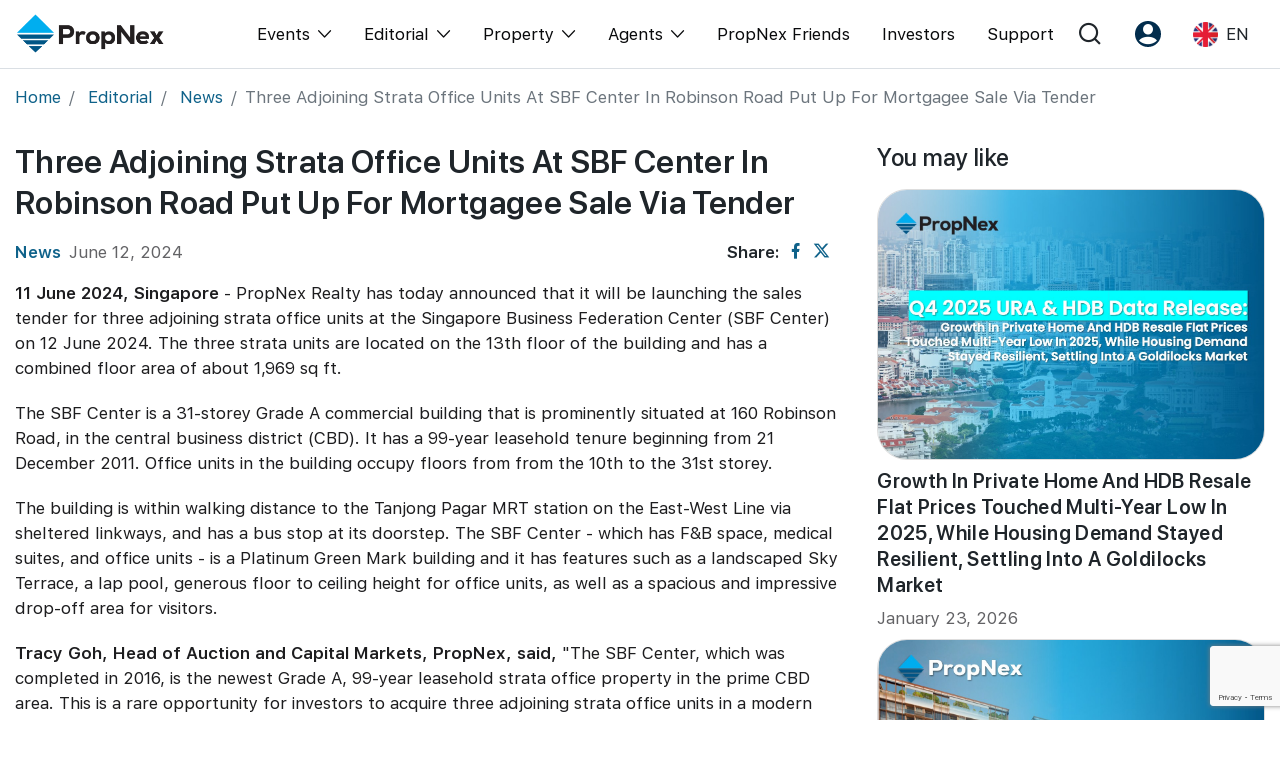

--- FILE ---
content_type: text/html; charset=UTF-8
request_url: https://propnex.com/news-details/8091/three-adjoining-strata-office-units-at-sbf-center-in-robinson-road-put-up-for-mortgagee-sale-via-tender
body_size: 12625
content:
<!DOCTYPE html>
 <html lang="en">

 <head>

   <!-- Required meta tags -->
  <meta charset="utf-8">
    <meta name="viewport" content="width=device-width, initial-scale=1, shrink-to-fit=no, user-scalable=no">
    <meta name="robots" content="follow, index"/>    <meta name="facebook-domain-verification" content="58rqb6typcslf3t75lwf4atovm3blg" />

      
      <script type="text/javascript" src="/assets/b40f2672/jquery.min.js"></script>
<script type="text/javascript" src="/assets/9777eb81/JsTrans.min.js" defer="defer"></script>
<script type="text/javascript" src="/assets/9777eb81/dictionary-2dd217a685.js" defer="defer"></script>
<title>Three Adjoining Strata Office Units At SBF Center In Robinson Road Put Up For Mortgagee Sale Via Tender</title>
    <meta name="description" content=""/>
    <meta name="keywords" content="">
    <link rel="canonical" href="https://propnex.com/news-details/8091/three-adjoining-strata-office-units-at-sbf-center-in-robinson-road-put-up-for-mortgagee-sale-via-tender" />
    <meta property="og:locale" content="en_US">
    <meta property="og:type" content="website">
    <meta property="og:title" content="Three Adjoining Strata Office Units At SBF Center In Robinson Road Put Up For Mortgagee Sale Via Tender">
    <meta property="og:description" content="">
    <meta property="og:url" content="https://propnex.com/news-details/8091/three-adjoining-strata-office-units-at-sbf-center-in-robinson-road-put-up-for-mortgagee-sale-via-tender">
    <meta property="og:site_name" content="Three Adjoining Strata Office Units At SBF Center In Robinson Road Put Up For Mortgagee Sale Via Tender">
    <meta property="og:image" content="https://s3.ap-southeast-1.amazonaws.com/propnex-xserver-img/pnimgs/fileservice/1009789/hq-news/2406/1009789-hq-news-1718076061-PropNexSBFtenderofficestrataunits11june2024.png">
    <meta property="og:image:secure_url" content="https://s3.ap-southeast-1.amazonaws.com/propnex-xserver-img/pnimgs/fileservice/1009789/hq-news/2406/1009789-hq-news-1718076061-PropNexSBFtenderofficestrataunits11june2024.png">
    <meta property="og:image:width" content="800">
    <meta property="og:image:height" content="600">
    <meta property="og:image:alt" content="Three Adjoining Strata Office Units At SBF Center In Robinson Road Put Up For Mortgagee Sale Via Tender">
    <meta property="og:image:type" content="image/jpeg">
    <meta name="twitter:card" content="summary_large_image">
    <meta name="twitter:title" content="Three Adjoining Strata Office Units At SBF Center In Robinson Road Put Up For Mortgagee Sale Via Tender">
    <meta name="twitter:description" content="">
    <meta name="twitter:image" content="https://s3.ap-southeast-1.amazonaws.com/propnex-xserver-img/pnimgs/fileservice/1009789/hq-news/2406/1009789-hq-news-1718076061-PropNexSBFtenderofficestrataunits11june2024.png">
    <meta property="fb:app_id" content="1167599227789073" />

  
      <!-- Tiktok Pixel Code -->
    <!-- <script>
      !function (w, d, t) {
        w.TiktokAnalyticsObject=t;var ttq=w[t]=w[t]||[];ttq.methods=["page","track","identify","instances","debug","on","off","once","ready","alias","group","enableCookie","disableCookie"],ttq.setAndDefer=function(t,e){t[e]=function(){t.push([e].concat(Array.prototype.slice.call(arguments,0)))}};for(var i=0;i<ttq.methods.length;i++)ttq.setAndDefer(ttq,ttq.methods[i]);ttq.instance=function(t){for(var e=ttq._i[t]||[],n=0;n<ttq.methods.length;n++)ttq.setAndDefer(e,ttq.methods[n]);return e},ttq.load=function(e,n){var i="https://analytics.tiktok.com/i18n/pixel/events.js";ttq._i=ttq._i||{},ttq._i[e]=[],ttq._i[e]._u=i,ttq._t=ttq._t||{},ttq._t[e]=+new Date,ttq._o=ttq._o||{},ttq._o[e]=n||{};var o=document.createElement("script");o.type="text/javascript",o.async=!0,o.src=i+"?sdkid="+e+"&lib="+t;var a=document.getElementsByTagName("script")[0];a.parentNode.insertBefore(o,a)};
        ttq.load('CFCCDPJC77UEUGLDS2J0');
        ttq.page();
      }(window, document, 'ttq');
    </script> -->


    <!-- <script>
    !function (w, d, t) {
      w.TiktokAnalyticsObject=t;var ttq=w[t]=w[t]||[];ttq.methods=["page","track","identify","instances","debug","on","off","once","ready","alias","group","enableCookie","disableCookie"],ttq.setAndDefer=function(t,e){t[e]=function(){t.push([e].concat(Array.prototype.slice.call(arguments,0)))}};for(var i=0;i<ttq.methods.length;i++)ttq.setAndDefer(ttq,ttq.methods[i]);ttq.instance=function(t){for(var e=ttq._i[t]||[],n=0;n<ttq.methods.length;n++)ttq.setAndDefer(e,ttq.methods[n]);return e},ttq.load=function(e,n){var i="https://analytics.tiktok.com/i18n/pixel/events.js";ttq._i=ttq._i||{},ttq._i[e]=[],ttq._i[e]._u=i,ttq._t=ttq._t||{},ttq._t[e]=+new Date,ttq._o=ttq._o||{},ttq._o[e]=n||{};var o=document.createElement("script");o.type="text/javascript",o.async=!0,o.src=i+"?sdkid="+e+"&lib="+t;var a=document.getElementsByTagName("script")[0];a.parentNode.insertBefore(o,a)};
      ttq.load('CG43UQBC77UDBVQ975QG');
      ttq.page();
    }(window, document, 'ttq');
    </script> -->
    <!-- End Tiktok Pixel Code -->

    <!-- Facebook Pixel Code -->
    <!-- <script>
      !function(f,b,e,v,n,t,s)
      {if(f.fbq)return;n=f.fbq=function(){n.callMethod?
      n.callMethod.apply(n,arguments):n.queue.push(arguments)};
      if(!f._fbq)f._fbq=n;n.push=n;n.loaded=!0;n.version='2.0';
      n.queue=[];t=b.createElement(e);t.async=!0;
      t.src=v;s=b.getElementsByTagName(e)[0];
      s.parentNode.insertBefore(t,s)}(window, document,'script',
      'https://connect.facebook.net/en_US/fbevents.js');
      fbq('init', '413684073403846');
      fbq('track', 'PageView');
    </script>
    <noscript><img height="1" width="1" style="display:none"
      src="https://www.facebook.com/tr?id=413684073403846&ev=PageView&noscript=1"
    /></noscript> -->
    <!-- End Facebook Pixel Code -->

    <!-- Google tag (gtag.js) //PropNex Corpcom Ad Account --> 
    <script async src="https://www.googletagmanager.com/gtag/js?id=AW-10861758299"></script>
    <script>
      window.dataLayer = window.dataLayer || [];
      function gtag(){dataLayer.push(arguments);}
      gtag('js', new Date());
      gtag('config', 'AW-10861758299');
    </script>

    <!-- Google Tag Manager //added 2024-05-03-->
    <script>(function(w,d,s,l,i){w[l]=w[l]||[];w[l].push({'gtm.start':
    new Date().getTime(),event:'gtm.js'});var f=d.getElementsByTagName(s)[0],
    j=d.createElement(s),dl=l!='dataLayer'?'&l='+l:'';j.async=true;j.src=
    'https://www.googletagmanager.com/gtm.js?id='+i+dl;f.parentNode.insertBefore(j,f);
    })(window,document,'script','dataLayer','GTM-WH8SSF5S');</script>
    <!-- End Google Tag Manager -->
    
    
      
  <!-- Bootstrap CSS -->
  <link rel="stylesheet" href="/css/bootstrap.min.css">
  <!-- <link rel="stylesheet" href="https://stackpath.bootstrapcdn.com/font-awesome/4.7.0/css/font-awesome.min.css"> -->
  <link rel="stylesheet" href="/css/font-awesome-4.7.0/css/font-awesome.min.css" media="print" onload="this.media='all'">

  
    <link href="/css/owl.carousel.min.css" rel="stylesheet">
  <link href="/css/owl.theme.default.min.css" rel="stylesheet">
  <!-- <link rel="stylesheet" href="https://owlcarousel2.github.io/OwlCarousel2/assets/owlcarousel/assets/owl.carousel.min.css"> -->
  <!-- <link rel="stylesheet" href="https://owlcarousel2.github.io/OwlCarousel2/assets/owlcarousel/assets/owl.theme.default.min.css"> -->
    
                          <link href="/css/element-plus.css" rel="stylesheet"/>
    
      <link href="/css/style.css?v=1767769481" rel="stylesheet">
    <link href="/css/responsive.css?v=1768467618" rel="stylesheet">
  <link href="/css/custom-responsive.css?v=1761273608" rel="stylesheet">
  <link href="/css/fonts.css?v=1759713721" rel="stylesheet">
  <link href="/css/style2.css?v=1768467618" rel="stylesheet">
  <link href="/css/iconmoon.css?v=1741588168" rel="stylesheet">

                                
    
  
                      <link rel="icon" href="/img/favicon.png" type="image/x-icon" />

 </head>

<body>
    <!-- Google Tag Manager (noscript) -->
  <noscript><iframe src="https://www.googletagmanager.com/ns.html?id=GTM-P3XZ4FF"
  height="0" width="0" style="display:none;visibility:hidden"></iframe></noscript>
  <!-- End Google Tag Manager (noscript) -->

  
 
<header class="header" id="header24">

  
  <nav class="mega-nav container">
    <div class="navbar-inner">
      <a href="/" class="brand"><img width="150" src="/img/propnex_logo_new.png" class=""></a>
    </div>
    <div class="navbar-block" id="menu">
      <ul class="menu">
        <!-- <li class="menu-item dropmenu">
          <span class="dropdown-toggle menu-link">
           Events          </span>
          <div class="dropdown-content">
            <span class="icon-angle-left closeMenu d-none"></span>
            <div class="dropdown-column container">
              <div class="dropdown-group dropdown-lg">
                <div class="dropdown-title d-none d-lg-block">
                  <span class="text-blk60">Events</span>
                </div>
                <ul class="dropdown-items">
                  <li><a href="/workshops" class="dropdown-link font-lg">Explore All Events</a></li>
                  <li><a href="/pws" class="dropdown-link font-lg">Property Wealth System (PWS)</a></li>
                  <li><a href="/xpo" class="dropdown-link font-lg">Property XPO</a></li>
                  <li><a href="/pws-advocates" class="dropdown-link font-lg">PWS Advocates</a></li>
                  <li><a href="/workshops" class="dropdown-link font-lg">Workshops</a></li>
                </ul>
              </div>
              <div class="dropdown-group">
                <div class="dropdown-title d-none d-lg-block">
                  <span class="text-blk60">More from PWS & EPO</span>
                </div>
                <ul class="dropdown-items">
                  <li><a href="#" class="dropdown-link">Reviews</a></li>
                  <li><a href="/xpo" class="dropdown-link">XPO Playbacks</a></li>
                  <li><a href="#" class="dropdown-link">Rent/Leasing</a></li>
                </ul>
              </div>
              <div class="dropdown-group">
                <div class="dropdown-title d-none d-lg-block">
                  <span class="text-blk60">More from Events</span>
                </div>
                <ul class="dropdown-items">
                  <li><a href="#" class="dropdown-link">Event Support</a></li>
                  <li><a href="#" class="dropdown-link">Courses Certificates</a></li>
                  <li><a href="#" class="dropdown-link">FAQs</a></li>
                </ul>
              </div>
            </div>
          </div>
        </li> -->
        <li class="menu-item dropmenu">
          <span class="dropdown-toggle menu-link">
            <!-- /workshops -->
            <a href="javascript:;">Events</a>
            <span class="icon-angle-down ml-2 fs-14"></span>
          </span>
          <div class="dropdown-content">
            <span class="icon-angle-left closeMenu d-none"></span>
            <div class="dropdown-column container">
              <div class="dropdown-group dropdown-lg">
                <div class="dropdown-title d-none">
                  <span class="text-blk60">Events</span>
                </div>
                <ul class="dropdown-items">
                  <li><a href="/singapore-property-expo-show" class="dropdown-link font-lg">XPO</a></li>
                  <li><a href="/international-property-expo-show" class="dropdown-link font-lg">International XPO</a></li>
                  <li><a href="/property-wealth-system" class="dropdown-link font-lg">PWS Masterclass</a></li>
                  <li><a href="/workshops" class="dropdown-link font-lg">Workshop</a></li>
                </ul>
              </div>
            </div>
          </div>
        </li>
        <li class="menu-item dropmenu">
          <span class="dropdown-toggle menu-link">
            <a href="javascript:;">Editorial</a>
            <span class="icon-angle-down ml-2 fs-14"></span>
          </span>
          <div class="dropdown-content">
            <span class="icon-angle-left closeMenu d-none"></span>
            <div class="dropdown-column container">
              <div class="dropdown-group dropdown-lg">
                <div class="dropdown-title d-none">
                  <span class="text-blk60">Editorial</span>
                </div>
                <ul class="dropdown-items">
                  <li><a href="/editorial" class="dropdown-link font-lg">All Editorial</a></li>
                  <li><a href="/news" class="dropdown-link font-lg">News</a></li>
                  <li><a href="/picks" class="dropdown-link font-lg">Perspectives</a></li>
                  <li><a href="/reports" class="dropdown-link font-lg">Reports</a></li>
                </ul>
              </div>
            </div>
          </div>
        </li>
        <li class="menu-item dropmenu">
          <span class="dropdown-toggle menu-link">
            <a href="javascript:;">Property</a>
            <span class="icon-angle-down ml-2 fs-14"></span>
          </span>
          <div class="dropdown-content">
            <span class="icon-angle-left closeMenu d-none"></span>
            <div class="dropdown-column container">
              <div class="dropdown-group dropdown-lg">
                <div class="dropdown-title d-none">
                  <span class="text-blk60">Property</span>
                </div>
                <ul class="dropdown-items">
                  <li><a href="/buy" class="dropdown-link font-lg">Buy</a></li>
                  <li><a href="/sell" class="dropdown-link font-lg">Sell</a></li>
                  <li><a href="/rent" class="dropdown-link font-lg">Rent</a></li>
                  <li><a href="/new-launch" class="dropdown-link font-lg">New Launch</a></li>
                  <li><a href="/overseas" class="dropdown-link font-lg">Overseas</a></li>
                  <li><a href="/business-space" class="dropdown-link font-lg">Business Space</a></li>
                  <li><a href="/property-value" class="dropdown-link font-lg">PN-Valuation</a></li>
                </ul>
              </div>
            </div>
          </div>
        </li>
        <li class="menu-item dropmenu">
          <span class="dropdown-toggle menu-link">
            <a href="javascript:;">Agents</a>
            <span class="icon-angle-down ml-2 fs-14"></span>
          </span>
          <div class="dropdown-content">
            <span class="icon-angle-left closeMenu d-none"></span>
            <div class="dropdown-column container">
              <div class="dropdown-group dropdown-lg">
                <div class="dropdown-title d-none">
                  <span class="text-blk60">Events</span>
                </div>
                <ul class="dropdown-items">
                  <li><a href="/nexlevel-advantage" class="dropdown-link font-lg">NexLevel Advantage</a></li>
                  <li><a href="/nexlevel-training" class="dropdown-link font-lg">Success Hub</a></li>
                  <!-- <li><a href="/joinus" class="dropdown-link font-lg">RES Career</a></li> -->
                  <li><a href="/our-training" class="dropdown-link font-lg">Our Training</a></li>
                  <li><a href="/pws-agent" class="dropdown-link font-lg">PWS Agent</a></li>
                  <li><a href="/our-leadership" class="dropdown-link font-lg">Our Leadership</a></li>
                  <li><a href="https://join.propnex.com/login" target="_blank" class="dropdown-link font-lg">Join Us</a></li>
                </ul>
              </div>
            </div>
          </div>
        </li>
        
        <li class="menu-item"><a href="/friends" class="menu-link">PropNex Friends</a></li>
        <li class="menu-item"><a href="/investors" class="menu-link">Investors</a></li>
        <li class="menu-item"><a href="/contact-us" class="menu-link">Support</a></li>
      </ul>
    </div>
    <div class="menu-right">
      <div class="menu-item dropmenu">
        <a class="dropdown-toggle menu-link px-2 px-xl-3"><span class="icon icon-search-alt"></span></a>
        <div class="dropdown-content">
          <div class="dropdown-column container">
              <div class="dropdown-group dropdown-lg">
              <div class="dropdown-title search-group-m">
                <span class="icon-search-alt"></span>
                <form method="GET" action="/search">
                  <input type="search" name="search" class="mega-search form-control" placeholder="Search" autocomplete="off" required>
                </form>
              </div>
                          </div>
          </div>
        </div>
      </div>
      <div class="menu-item dropmenu">
        <a class="dropdown-toggle menu-link px-2 px-xl-3"><span class="icon icon-user-round"></span></a>
        <div class="dropdown-content">
          <div class="dropdown-column container">
              <div class="dropdown-group dropdown-lg">
              <div class="dropdown-title d-none d-lg-block">
                <span class="text-blk60">Account</span>
              </div>
              <ul class="dropdown-items">
                                  <li><a class="dropdown-link font-lg" href="/signup">Register as PX Friends</a></li>
                  <li><a class="dropdown-link font-lg" href="/signin">PX Friends Login</a></li>
                  <li><a class="dropdown-link font-lg" href="https://agent.propnex.com/" target="_blank">Agent Suite</a></li>
                              </ul>
            </div>
          </div>
        </div>
      </div>
            <div class="menu-item dropmenu">
        <a class="dropdown-toggle menu-link px-2 px-xl-3">
                      <img src="/img/united-kingdom.png" height="25" width="25"> <span class="ml-2 d-none d-sm-inline-block">EN</span>
                  </a>
        <div class="dropdown-content">
          <div class="dropdown-column container">
              <div class="dropdown-group dropdown-lg">
              <div class="dropdown-title d-none d-lg-block">
                 <span class="text-blk60">Language</span>
              </div>
              <ul class="dropdown-items">
                <li><a class="dropdown-link font-lg" href="javascript:;"><img src="/img/united-kingdom.png" height="25" width="25" class="mr-2"> EN</a></li>
                <li><a class="dropdown-link font-lg" href="/chinese/news-details/8091/three-adjoining-strata-office-units-at-sbf-center-in-robinson-road-put-up-for-mortgagee-sale-via-tender"><img src="/img/china.png" height="25" width="25" class="mr-2"> 中</a></li>
              </ul>
            </div>
          </div>
        </div>
      </div>
      <div class="burger align-self-center" id="burger">
        <span class="burger-line"></span>
        <span class="burger-line"></span>
        <span class="burger-line"></span>
      </div>
    </div>

  </nav>
</header>

 

<span hidden id="baseUrl"></span>

<div class="top-banner"></div> <!--  Dont remove, div for get banner -->

<section class="section pb-0 pt-3">
  <div class="container">
    <nav aria-label="breadcrumb">
      <ol class="breadcrumb bg-transparent p-0">
        <li class="breadcrumb-item"><a href="/">Home</a></li>
                    <li class="breadcrumb-item">
              <a href="/editorial">Editorial</a>
            </li>
                      <li class="breadcrumb-item">
              <a href="/news">News</a>
            </li>
                      <li class="breadcrumb-item active">Three Adjoining Strata Office Units At SBF Center In Robinson Road Put Up For Mortgagee Sale Via Tender</li>
                </ol>
    </nav>
  </div>
</section>


<section class="section pt-3">
    <div class="container">
    <div class="row">
       <div class="col-md-8">
          <h2 class="mb-3">Three Adjoining Strata Office Units At SBF Center In Robinson Road Put Up For Mortgagee Sale Via Tender</h2>
          <div class="row">
                      </div>
          <div class="row mb-3">
       		<div class="col-md-10">
          		<div class="inline-center flex-wrap"><span class="text-themeb mr-2 fw-600">News</span><span class="text-blk4 mr-2">June 12, 2024</span>
          		<!-- <span style="transform:scale(2);" class="mr-2">&#183;</span> <span class="text-blk4">10 MIN READ</span> -->
            </div>
          	</div>
          	<div class="col-md-2 pl-md-0 mt-md-0 mt-2">
          		<div class="inline-center justify-content-md-end">
          			<div class="inline-center justify-content-end">
                  <span class="fw-600 mr-lg-2 mr-auto">Share:</span> 
                  <a href="https://www.facebook.com/sharer/sharer.php?u=https://propnex.com/news-details/8091/three-adjoining-strata-office-units-at-sbf-center-in-robinson-road-put-up-for-mortgagee-sale-via-tender" title="Share on Facebook" target="_blank"><span class="icon-facebook"></span></a>
                  <a href="https://twitter.com/intent/tweet?url=https://propnex.com/news-details/8091/three-adjoining-strata-office-units-at-sbf-center-in-robinson-road-put-up-for-mortgagee-sale-via-tender" title="Share on X" target="_blank"><span class="icon-x-icon ml-2 mr-2"></span></a>
                </div>
          		</div>
          	</div>
          </div>

          <div class="news-details-img-box"> <p><strong>11 June 2024,</strong> <strong>Singapore</strong> - PropNex Realty has today announced that it will be launching the sales tender for three adjoining strata office units at the Singapore Business Federation Center (SBF Center) on 12 June 2024. The three strata units are located on the 13th floor of the building and has a combined floor area of about 1,969 sq ft.</p><p>The SBF Center is a 31-storey Grade A commercial building that is prominently situated at 160 Robinson Road, in the central business district (CBD). It has a 99-year leasehold tenure beginning from 21 December 2011. Office units in the building occupy floors from from the 10th to the 31st storey.</p><p> </p><p>The building is within walking distance to the Tanjong Pagar MRT station on the East-West Line via sheltered linkways, and has a bus stop at its doorstep. The SBF Center - which has F&B space, medical suites, and office units - is a Platinum Green Mark building and it has features such as a landscaped Sky Terrace, a lap pool, generous floor to ceiling height for office units, as well as a spacious and impressive drop-off area for visitors.</p><p><strong>Tracy Goh, Head of Auction and Capital Markets, PropNex, said,</strong> "The SBF Center, which was completed in 2016, is the newest Grade A, 99-year leasehold strata office property in the prime CBD area. This is a rare opportunity for investors to acquire three adjoining strata office units in a modern development that still has a long lease left on its tenure. The building's convenient location near to the Tanjong Pagar MRT station and Shenton Way MRT station, as well as a wide range of amenities nearby make the office units here attractive to occupiers."</p><p>The three strata units are offered for mortgagee sale collectively via tender, and are not for sale separately. They will be sold with vacant possession and all interested parties are to submit their offer before the tender closes on <u>4 July 2024, at 2pm</u>.</p><p>The guide price for the three strata office units offered for sale is not disclosed. Based on URA Realis caveat data, there were three transactions done at the SBF Center this year - two in January, and one in March - which fetched a unit price ranging from $3,117 psf to $3,503 psf.</p><figure class="image image_resized" style="width:70.79%;"><img style="aspect-ratio:588/370;" src="https://pxadmin.propnex.com/upload_files/ckeditor/images/PropNex_SBF_tender_office_strata_units_11_june_2024.png" width="588" height="370"></figure><p>Exterior of SBF Center (credit: PropNex)</p> </div>
          
          <div class="clearfix"></div>
          <div class="float-left mb-4"><div class="_form_30 float-left"></div></div>
          <div class="clearfix"></div>

          

  
<div id="vue-app-inline">
  <div v-loading.fullscreen.lock="loading"></div>

  <section class="section">
    <div class="container">
      <div class="row">
        <div class="col-lg-8 offset-lg-2">
          <div class="subscribe-modal">
            <div class="modal-content">
              <div class="modal-body">
                <div class="row align-items-center">
                  <div class="col-md-4 pl-0 text-center">
                    <img v-if="error" src="/img/subscribe/form-img2.png" class="img-fluid">
                    <img v-else src="/img/subscribe/form-img1.png" class="img-fluid">
                  </div>
                  <div class="col-md-8 pt-3 pt-md-0">
                    <div v-if="error">
                      <h3 class="t-h3 text-ant-white">Oh no!</h3>
                      <p v-html="error"></p>
                    </div>
                    <div v-else>
                      <h3 class="t-h3 text-ant-white">Enjoy our Content?</h3>
                      <p>If it is of any consolation, know that <span class="fw-500">you are not alone</span> in this real estate journey. Let us show you the way to make this journey an interesting and enjoyable one!</p>
                    </div>

                    <form @submit.prevent="subscribe" method="POST">
                      <div class="form-group">
                        <label v-if="error">Do check and try again!</label>
                        <label v-else>Are you ready for more?</label>
                        <input type="email" v-model="form.email" placeholder="Enter Email Address*" class="form-control">
                      </div>
                      <button type="submit" class="btn btn-block btn-ant-white btn-rounded">{{ error ? 'Submit Email' : 'Count me in!'}}</button>
                    </form>
                  </div>
                </div>
              </div>
            </div>
          </div>
        </div>
      </div>
    </div>
  </section>
</div>



          <section class="inline-center mb-3 section pb-0"><h4 class="mb-0 fw-600">Suggested Reads</h4></section>
          <div class="row">
             <!-- <div class="col-sm-6">
                <div class="ed-card">
                   <img src="/project-listing/propnex/img/home24/ed-img-8302.jpg">
                   <h5>Injecting More Vibrancy Into Lentor Estate</h5>
                </div>
             </div>
             <div class="col-sm-6">
                <div class="ed-card">
                   <img src="/project-listing/propnex/img/home24/ed-img-8303.jpg">
                   <h5>Are integrated developments worth the hype? Here are 5 reasons why</h5>
                </div>
             </div> -->

                          <div class="col-sm-6">
                <a href="/news-details/11891/growth-in-private-home-and-hdb-resale-flat-prices-touched-multi-year-low-in-2025-while-housing-demand-stayed-resilient-settling-into-a-goldilocks-market" style="color: inherit;" class="d-block">
                  <img src="https://agentapi.propnex.com/upload_files/marketing_press_release/1267/media_release/media/Q4_2025_Data_Release_PR_Thumbnail.jpg" onerror="this.onerror = null; this.src = '/img/no-image.png'" class="img img-fluid br32 mb-2 fx-h3">
                  <h5>Growth In Private Home And HDB Resale Flat Prices Touched Multi-Year Low In 2025, While Housing Demand Stayed Resilient, Settling Into A Goldilocks Market</h5>
                </a>
             </div>
                         <div class="col-sm-6">
                <a href="/news-details/11851/developers-sales-fell-to-the-lowest-in-nearly-two-years-in-december-2025-as-a-lack-of-major-launches-and-the-seasonal-lull-curtailed-market-activity" style="color: inherit;" class="d-block">
                  <img src="https://agentapi.propnex.com/upload_files/marketing_press_release/1263/media_release/media/PR_thumbnail_15_jan_2026.jpg" onerror="this.onerror = null; this.src = '/img/no-image.png'" class="img img-fluid br32 mb-2 fx-h3">
                  <h5>Developers' Sales Fell To The Lowest In Nearly Two Years In December 2025, As A Lack Of Major Launches And The Seasonal Lull Curtailed Market Activity</h5>
                </a>
             </div>
                      </div>

          
<div class="inline-center my-3"><h4 class="mb-0 fw-500">Upcoming Events</h4><a href="/workshops" class="btn-icon ml-auto sf-display">View more <span class="ml-1 icon-angle-right fs-12"></span></a></div>

  <div class="row">
        <div class="col-sm-6 mb-4">
      <a href="/event-details/964/pws-masterclass-2026" style="color: inherit;" class="d-block">
        <img src="https://s3.ap-southeast-1.amazonaws.com/propnex-xserver-img/pnimgs/fileservice/27388/zoom-session/2511/27388-zoom-session-1762914963-PropertyWealthSystem-kv_.jpg" onerror="this.onerror = null; this.src = '/img/no-image.png'" class="img img-fluid br32 mb-2 fx-h3">
        <h5>PWS Masterclass 2026</h5>
        <span class="text-blk4 mr-2">July 25, 2026</span>
      </a>
    </div>
        <div class="col-sm-6 mb-4">
      <a href="/event-details/1021/understanding-how-your-property-assets-can-support-cash-flow" style="color: inherit;" class="d-block">
        <img src="https://agentapi.propnex.com/upload_files/events/1356/events_image_videos/image_video/CES__8_FEB01_1.jpg" onerror="this.onerror = null; this.src = '/img/no-image.png'" class="img img-fluid br32 mb-2 fx-h3">
        <h5>Understanding How Your Property Assets Can Support Cash Flow</h5>
        <span class="text-blk4 mr-2">February 8, 2026</span>
      </a>
    </div>
    </div>
       </div>
       <div class="col-md-4 pl-md-4">
          <div class="ed-sticky">
             <div class="inline-center mb-3"><h4 class="mb-0 fw-500">You may like</h4></div>
                           <div class="ed-card mb-2">
                <a href="/news-details/11891/growth-in-private-home-and-hdb-resale-flat-prices-touched-multi-year-low-in-2025-while-housing-demand-stayed-resilient-settling-into-a-goldilocks-market"><img src="https://agentapi.propnex.com/upload_files/marketing_press_release/1267/media_release/media/Q4_2025_Data_Release_PR_Thumbnail.jpg" class="mb-2"></a>
                <h5>Growth In Private Home And HDB Resale Flat Prices Touched Multi-Year Low In 2025, While Housing Demand Stayed Resilient, Settling Into A Goldilocks Market</h5>
                <p class="mb-0 text-blk4">January 23, 2026</p>
             </div>
                          <div class="ed-card mb-2">
                <a href="/news-details/11851/developers-sales-fell-to-the-lowest-in-nearly-two-years-in-december-2025-as-a-lack-of-major-launches-and-the-seasonal-lull-curtailed-market-activity"><img src="https://agentapi.propnex.com/upload_files/marketing_press_release/1263/media_release/media/PR_thumbnail_15_jan_2026.jpg" class="mb-2"></a>
                <h5>Developers' Sales Fell To The Lowest In Nearly Two Years In December 2025, As A Lack Of Major Launches And The Seasonal Lull Curtailed Market Activity</h5>
                <p class="mb-0 text-blk4">January 15, 2026</p>
             </div>
                          <div class="ed-card mb-2">
                <a href="/news-details/11781/propnex-s-singapore-budget-2026-wish-list-targeted-policy-recalibration-to-further-promote-market-stability-improve-affordability-and-to-encourage-urban-renewal"><img src="https://agentapi.propnex.com/upload_files/marketing_press_release/1256/media_release/media/Budget_Wishlist_PR_thumbnail_6_Jan_2026.jpg" class="mb-2"></a>
                <h5>Propnex's Singapore Budget 2026 Wish List: Targeted Policy Recalibration To Further Promote Market Stability, Improve Affordability, And to Encourage Urban Renewal</h5>
                <p class="mb-0 text-blk4">January 06, 2026</p>
             </div>
                          <div class="ed-card mb-2">
                <a href="/news-details/11771/brisk-home-sales-helped-to-support-private-home-prices-in-q4-2025-while-hdb-resale-prices-were-flat-on-weaker-resale-volume"><img src="https://agentapi.propnex.com/upload_files/marketing_press_release/1255/media_release/media/PR_thumbnail_2_Jan_2026.jpg" class="mb-2"></a>
                <h5>Brisk Home Sales Helped To Support Private Home Prices In Q4 2025, While HDB Resale Prices Were Flat On Weaker Resale Volume</h5>
                <p class="mb-0 text-blk4">January 02, 2026</p>
             </div>
                          <div class="ed-card mb-2">
                <a href="/news-details/11691/developers-sales-plunged-by-87-mom-in-november-amid-limited-new-launches-city-fringe-projects-dominate-sales"><img src="https://agentapi.propnex.com/upload_files/marketing_press_release/1247/media_release/media/Nov_Monthly_Home_Sales_PR_thumbnail.jpg" class="mb-2"></a>
                <h5>Developers' Sales Plunged By 87% MOM In November Amid Limited New Launches; City Fringe Projects Dominate Sales</h5>
                <p class="mb-0 text-blk4">December 15, 2025</p>
             </div>
                          <div class="ed-card mb-2">
                <a href="/news-details/11621/sustained-private-housing-supply-planned-for-1h-2026-amid-stabilisation-in-the-property-market"><img src="https://agentapi.propnex.com/upload_files/marketing_press_release/1240/media_release/media/GLS_1H_2026_PR_thumbnail.jpg" class="mb-2"></a>
                <h5>Sustained Private Housing Supply Planned For 1H 2026, Amid Stabilisation In The Property Market</h5>
                <p class="mb-0 text-blk4">December 02, 2025</p>
             </div>
                      </div>
       </div>
    </div>
    </div>
</section>



  

<div id="vue-app-modal">
  <div v-loading.fullscreen.lock="loading"></div>
  <div class="modal fade subscribe-modal" tabindex="-1" role="dialog" id="subscribeNewsletter">
    <div class="modal-dialog modal-dialog-centered modal-lg" role="document">
      <div class="modal-content">
        <div class="modal-body">
          <button type="button" class="close" data-dismiss="modal" aria-label="Close">
            <span class="icon-times-ico"></span>
          </button>
          <div class="row align-items-center">
            <div class="col-md-4 pl-0 text-center">
              <img v-if="error" src="/img/subscribe/form-img2.png" class="img-fluid">
              <img v-else src="/img/subscribe/form-img1.png" class="img-fluid">
            </div>
            <div class="col-md-8 pt-3 pt-md-0">
              <div v-if="error">
                <h3 class="t-h3 text-ant-white">Oh no!</h3>
                <p v-html="error"></p>
              </div>
              <div v-else>
                <h3 class="t-h3 text-ant-white">Enjoy our Content?</h3>
                <p>If it is of any consolation, know that <span class="fw-500">you are not alone</span> in this real estate journey. Let us show you the way to make this journey an interesting and enjoyable one!</p>
              </div>

              <form @submit.prevent="subscribe" method="POST">
                <div class="form-group">
                  <label v-if="error">Do check and try again!</label>
                  <label v-else>Are you ready for more?</label>
                  <input type="email" v-model="form.email" placeholder="Enter Email Address*" class="form-control">
                </div>
                <button type="submit" class="btn btn-block btn-ant-white btn-rounded">{{ error ? 'Submit Email' : 'Count me in!'}}</button>
              </form>
            </div>
          </div>
        </div>
      </div>
    </div>
  </div>

  <div class="modal fade subscribe-modal" tabindex="-1" role="dialog" id="newsletterSubmit">
    <div class="modal-dialog modal-dialog-centered modal-lg" role="document">
      <div class="modal-content">
        <div class="modal-body pl-md-0 pb-md-0">
          <button type="button" class="close" data-dismiss="modal" aria-label="Close">
            <span class="icon-times-ico"></span>
          </button>
          <div class="row align-items-center">
            <div class="col-md-4 pl-md-0 text-center">
              <img src="/img/subscribe/form-img3.png" class="img-fluid img-left-over">
            </div>
            <div class="col-md-8 text-center pt-3 pt-md-0">
              <h3 class="t-h3 text-ant-white">You are Set!</h3>
              <p>Stay tuned to our brain-teasing content slated to roll out via email soon.</p>
              <p class="d-inline-block">Email Submitted!</p>
            </div>
          </div>
        </div>
      </div>
    </div>
  </div>

  <div class="modal fade subscribe-modal" tabindex="-1" role="dialog" id="newsletterSubscribed">
    <div class="modal-dialog modal-dialog-centered modal-lg" role="document">
      <div class="modal-content">
        <div class="modal-body pl-md-0 pb-md-0">
          <button type="button" class="close" data-dismiss="modal" aria-label="Close">
            <span class="icon-times-ico"></span>
          </button>
          <div class="row align-items-center">
            <div class="col-md-4 pl-md-0 text-center">
              <img src="/img/subscribe/form-img4.png" class="img-fluid img-left-over">
            </div>
            <div class="col-md-8 text-center pt-3 pt-md-0">
              <h3 class="t-h3 text-ant-white">You subscribed earlier!</h3>
              <p>No biggie, remember to check your junk mail if you have yet to hear from us!</p>
            </div>
          </div>
        </div>
      </div>
    </div>
  </div>

</div>


 
  <footer class="footer">
    <div class="container">
                              <p class="text-wt60 fs-14 fw-300">PropNex.com is the leading real estate portal with the most comprehensive and updated property listings and market information for Singapore Property be it residential, commercial or industrial.</p>
          <p class="text-wt60 fs-14 fw-300">A convenient and extensive resource packed with quality visuals and key information to search homes for sale, apartments, executive condos, condos, landed homes and HDBs for buy, sell or rent, you can filter and browse your way to your dream home or the best commercial/industrial office space for your business. You can also make enquiries, and arrange for house-viewing appointments and showflat tours on-the-go through our portal. With the latest property news, market insights, curated real estate content as well as videos, we are always here to help you make informed decisions and navigate the ever-changing local property market with greater ease. Embark on your real estate journey with Singapore’s top property portal today!</p>
        
       <!--   -->
      
      <hr class="hr-light my-3 my-md-4">
      <div class="row">

        <div class="col-sm-6 col-md-4 mb-sm-4">
          <span class="fm-title collapsed" data-toggle="collapse" data-target="#footerLinks1">Client Services</span>
          <div class="collapse" id="footerLinks1">
            <ul class="footer-ul">
              <li><a href="/client?tab=testimonials">Client Testimonials</a></li>
              <li><a href="/client?tab=consumer">Consumer Empowerment Seminar</a></li>
              <li><a href="/commission-guidelines">Commission Guidelines</a></li>
              <li><a href="/calculator">Calculator</a></li>
            </ul>
            <a href="javascript:;" class="view-more fw-600">View More</a>
          </div>
        </div>

        <div class="col-sm-6 col-md-4 mb-sm-4">
          <span class="fm-title collapsed" data-toggle="collapse" data-target="#footerLinks2">Careers</span>
          <div class="collapse" id="footerLinks2">
            <ul class="footer-ul">
              <li><a href="/careers?tab=res">Real Estate Salespersons (RES) Career</a></li>
              <li><a href="/careers?tab=res-chapter">Real Estate Salespersons (RES) Chapter</a></li>
              <li><a href="/png-training">Training and Development</a></li>
              <li><a href="/our-propnex-millionaires">Our PropNex Millionaires</a></li>
            </ul>
            <a href="javascript:;" class="view-more fw-600">View More</a>
          </div>
        </div>

        <div class="col-sm-6 col-md-4 mb-sm-4">
          <span class="fm-title collapsed" data-toggle="collapse" data-target="#footerLinks3">Consultancy Services</span>
          <div class="collapse" id="footerLinks3">
            <ul class="footer-ul">
              <li><a href="/consultants">Investment Sales</a></li>
              <li><a href="/consultants?tab=valuation">Valuation</a></li>
              <li><a href="/consultants?tab=corporate-leasing">Corporate Leasing</a></li>
              <li><a href="/consultants?tab=collective-sales-auction&section=collective-sales">Collective Sales & Auction</a></li>
              <li><a href="/consultants?tab=gcb">GCB and Prestige Landed</a></li>
              <li><a href="/consultants?tab=ipm">International Property Marketing</a></li>
            </ul>
            <a href="javascript:void();" class="view-more fw-600">View More</a>
          </div>
        </div>
      </div>

      <hr class="hr-light my-3 my-md-4">
      <div class="row">

        <div class="col-sm-6 col-md-4 col-lg-3 mb-sm-4">
          <span class="fm-title collapsed" data-toggle="collapse" data-target="#footerLinks4">About Us</span>
          <div class="collapse" id="footerLinks4">
            <ul class="footer-ul">
              <li><a href="/investors?tab=cp">Corporate Profile</a></li>
              <li><a href="/investors?tab=milestone">Milestones</a></li>
              <li> <a href="/investors?tab=vmv">Vision, Mission & Values</a></li>
              <li><a href="/investors?tab=footprint">Regional Footprint</a></li>
              <li> <a href="/investors?tab=awards">Awards</a></li>
              <li><a href="/investors?tab=csr">Corporate Social Responsibility</a></li>
              <li><a href="/investors?tab=business">Our Business</a></li>
              <li><a href="/investors?tab=pr">Press Release</a></li>
            </ul>
            <a href="javascript:;" class="view-more fw-600">View More</a>
          </div>
        </div>

        <div class="col-sm-4 col-md-4 col-lg-3 mb-sm-4">
          <span class="fm-title collapsed" data-toggle="collapse" data-target="#footerLinks5">Investor Relations</span>
          <div class="collapse" id="footerLinks5">
            <ul class="footer-ul">
              <li><a href="/investors?tab=dm">Corporate Information</a></li>
              <li><a href="https://investor.propnex.com/stock-information.html">Stock Information</a></li>
              <li><a href="https://investor.propnex.com/financial-information.html">Financial Information</a></li>
              <li><a href="https://investor.propnex.com/publications.html">Publications</a></li>
              <li><a href="https://investor.propnex.com/newsroom-information.html">Newsroom</a></li>
              <li><a href="https://investor.propnex.com/email_alerts.html">Info Request</a></li>
            </ul>
            <a href="javascript:;" class="view-more fw-600">View More</a>
          </div>
        </div>

        <div class="col-sm-6 col-md-4 col-lg-3 mb-sm-4">
          <span class="fm-title collapsed" data-toggle="collapse" data-target="#footerLinks6">Contacts</span>
          <div class="collapse" id="footerLinks6">
            <ul class="footer-ul">
              <li><a href="/contact-us#general" >General Enquiry</a></li>
              <!-- <li><a href="/contact-us#feedback" >Feedback</a></li> -->
              <li><a href="/careers?tab=employment&via=joinus">Employment</a></li>
              <!-- <li><a href="/contact-us#media" >Media Enquiry</a></li>
              <li><a href="/contact-us#marketing-partnership" >Marketing Partnership</a></li>
              <li><a href="/contact-us#data-protection" >Data Protection</a></li> -->
            </ul>
            <!-- <a href="javascript:void();" class="view-more fw-600">View More</a> -->
          </div>
        </div>

        <div class="col-sm-6 col-md-4 col-lg-3 mb-sm-4">
          <span class="fm-title collapsed" data-toggle="collapse" data-target="#footerLinks7">Quick Links</span>
          <div class="collapse" id="footerLinks7">
            <ul class="footer-ul">
              <li><a href="/propnexfoundation">PropNex Foundation</a></li>
              <li><a href="https://agent.propnex.com/" target="_blank">Agent Suite</a></li>
              <li><a href="/property-wealth-system">PWS</a></li>
              <li><a href="/calculator">Calculator</a></li>
            </ul>
            <a href="javascript:void();" class="view-more fw-600">View More</a>
          </div>
        </div>
      </div>
      <hr class="hr-light my-3 my-md-4">
            <div class="foot-last">
        <div class="row">
          <div class="col-12 col-xl-auto pr-xl-0 mb-4 mb-xl-0 text-center text-xl-left">
            <div class="fl-left">
              <p class="fw-400 text-wt20">Copyright © 2021 PropNex Limited. <span class="fw-400">All rights reserved</span></p>
              <p class="fw-600 mb-0">
                <a href="/privacy">Privacy Policy</a> | <a href="/whistleblowingpolicy">Whistleblowing Policy</a></a> | <a href="/terms">Terms of Use</a>
              </p>
            </div>
          </div>
          <div class="col-xl-auto ml-xl-auto">
            <div class="row justify-content-center">
              <div class="col-auto pr-lg-5 pr-0">
                <p class="fw-600">Choose Language</p>
                <ul class="list-inline site-lang mb-4 mb-lg-0"> 
                                    <li class="pr-2">
                    <a href="javascript:;" class="selected"><img src="/img/home24/flag-uk.png" class="img img-fluid mr-2"> English</a>
                  </li>
                  <li>

                    <a href="/chinese/news-details/8091/three-adjoining-strata-office-units-at-sbf-center-in-robinson-road-put-up-for-mortgagee-sale-via-tender" ><img src="/img/home24/flag-cn.png" class="img img-fluid mr-2"> Chinese</a>
                  </li>

                 <!--  <li class="pr-2">
                    <a href="javascript:;" class="selected"><img src="/img/home24/flag-uk.png" class="img img-fluid mr-2"> English</a>
                  </li>
                  <li>
                    <a href="javascript:;"><img src="/img/home24/flag-cn.png" class="img img-fluid mr-2"> Chinese</a>
                  </li> -->
                </ul>
              </div>
              <div class="col-auto pr-lg-5 pr-0">
                <p class="fw-600">Other Regional Offices</p>
                <ul class="list-inline countries-flag mb-4 mb-lg-0">
                  <li><a href="https://propnex.co.id/" target="_blank" rel="nofollow"><img src="/img/icon-indonesia.svg"></a></li>
                  <li><a href="https://propnex.com.my/" target="_blank" rel="nofollow"><img src="/img/icon-malaysia.svg"></a></li>
                  <li><a href="http://propnexvn.com/" target="_blank" rel="nofollow"><img src="/img/icon-vietnam.svg"></a></li>
                  <li><a href="http://www.propnexcambodia.com/" target="_blank" rel="nofollow"><img src="/img/icon-cambodia.svg"></a></li>
                  <li><a href="https://propnexmelbourne.com.au/" target="_blank" rel="nofollow"><img src="/img/icon-australia.png"></a></li>
                </ul>
              </div>
              <div class="col-auto">
                <p class="fw-600">Follow PropNex</p>
                <ul class="list-inline social-list mb-4 mb-lg-0"> 
                  <li><a href="https://www.facebook.com/PropNexSG/" target="_blank"><img width="28" src="/img/home24/facebook.png" class="img img-fluid"></a></li>
                  <li><a href="https://www.instagram.com/propnexsingapore/" target="_blank"><img width="28" src="/img/home24/instagram.png" class="img img-fluid"></a></li>
                  <li><a href="https://twitter.com/propnexrealty" target="_blank"><img width="28" src="/img/home24/x-tweet.png" class="img img-fluid"></a></li>
                  <li><a href="https://www.youtube.com/user/PropNexRealty" target="_blank"><img width="28" src="/img/home24/youtube.png" class="img img-fluid"></a></li>
                  <li><a href="javascript:;" data-toggle="modal" data-target="#weChatModal"><img width="28" src="/img/home24/wechat.png" class="img img-fluid"></a></li>
                </ul>
              </div>
            </div>
          </div>
        </div>
      </div>
    </div>
  </footer>

<div class="modal fade enquiry-modal-1" id="weChatModal" tabindex="-1" role="dialog" aria-labelledby="exampleModalLabel" aria-hidden="true">
  <div class="modal-dialog modal-md modal-dialog-centered" role="document" style="max-width: 500px !important;">
    <div class="modal-content">
      <div class="modal-header d-flex align-items-center">
        <img src="/img/home24/wechat.png" alt="" width="24">  
        <h5 class="modal-title md-title ml-2">Follow us on WeChat</h5>
        <button type="button" class="close" data-dismiss="modal" aria-label="Close">
          <span aria-hidden="true"><img src="/img/crosss.png"></span>
        </button>
      </div>
      <div class="modal-body text-center">
        <img src="/img/wechat_qr.png" class="img img-fluid">
      </div>
    </div>
  </div>
</div>

<button id="scroll-to-top" class="btn"><i class="fa fa-angle-up"></i></button>

<script src="/js/jquery-3.3.1.min.js"></script>
<script src="/js/popper.min.js"></script>
<script src="/js/bootstrap.min.js"></script>
  <script src="/js/owl.carousel.min.js"></script>
<script src="/js/lazyload.min.js" type="text/javascript" defer></script>
<script src="https://www.google.com/recaptcha/api.js?render=6LdgWq0kAAAAACO2o5B6cgxra4YV5ynBrJniNZPz"></script>
    <script src="/js/vue.global.prod.min.js"></script>
  <script src="/js/element-plus.js"></script>
<script src="/js/vuelidate/vue-demi.js"></script>
<script src="/js/vuelidate/core.js"></script>
<script src="/js/vuelidate/validators.js"></script>
<script src="/js/cookie.js"></script>



<script type="text/javascript">
  document.addEventListener('DOMContentLoaded', () => {
    /** init gtm after 3500 seconds - this could be adjusted */
    setTimeout(initGTM, 3500);
  });
  document.addEventListener('scroll', initGTMOnEvent);
  document.addEventListener('mousemove', initGTMOnEvent);
  document.addEventListener('touchstart', initGTMOnEvent);
  function initGTMOnEvent(event) {
    initGTM();
    event.currentTarget.removeEventListener(event.type, initGTMOnEvent); // remove the event listener that got triggered
  }
  function initGTM() {
    if (window.gtmDidInit) {
      return false;
    }
    window.gtmDidInit = true; // flag to ensure script does not get added to DOM more than once.
    const script = document.createElement('script');
    script.type = 'text/javascript';
    script.async = true;
    script.onload = () => {
      dataLayer.push({ event: 'gtm.js', 'gtm.start': new Date().getTime(), 'gtm.uniqueEventId': 0 });
    }; // this part ensures PageViews is always tracked
    script.src = 'https://www.googletagmanager.com/gtm.js?id=GTM-P3XZ4FF';
    document.head.appendChild(script);
  }
</script>

<script type="text/javascript">
  $(function(){
    $.ajax({
      url: baseUrl+'/api/getBanner',
      data: {
        url: 'news-details/8091/three-adjoining-strata-office-units-at-sbf-center-in-robinson-road-put-up-for-mortgagee-sale-via-tender'
      }
    }).then((res)=>{
      $('.top-banner').html(res);
    });
  });
</script>

<script>
  $(function () {
    $('[href="#vmv-tab"]').click();
  });
  $(window).ready(function() {
    function interval() {
      
      clearInterval(id);
    }

    var id = setInterval(interval, 2000);
  });

  function WriteCookies(name, isClose) {
    console.log(name);
    console.log(isClose);
    $.ajax({
      url: baseUrl + '/WriteCookies',
      data: 'name=' + name,
      success: function(html) {
        if (isClose === true) {
          $('.top-message1').remove();
        }
      },
      global: false,
    });
  }
  var btn = $('#scroll-to-top');
  $(window).scroll(function() {
    if ($(window).scrollTop() > 300) {
      btn.addClass('show');
    } else {
      btn.removeClass('show');
    }
  });

  btn.on('click', function(e) {
    e.preventDefault();
    $('html, body').animate({
      scrollTop: 0
    }, 0);
  });
</script>

<script type="text/javascript">
$(document).ready(function(){
  
  $(".view-more").click(function () {
      if($(".footer-ul").hasClass("view-more-list")) {
          $(this).text("View More");
      } else {
          $(this).text("View Less");
      }

      $(this).prev('.footer-ul').toggleClass("view-more-list");
  });

  // Toggle to show and hide navbar menu
  const navbarMenu = document.getElementById("menu");
  const burgerMenu = document.getElementById("burger");
  const closeMenuF = document.getElementsByClassName("closeMenu");

  burgerMenu.addEventListener("click", () => {
    navbarMenu.classList.toggle("is-active");
    burgerMenu.classList.toggle("is-active");
    $('body').toggleClass('ov-hidden');
  });
  // closeMenuF.addEventListener("click", () => {
  //   navbarMenu.classList.remove("is-active");
  //   // closeMenu.classList.toggle("is-active");
  // });
  $('.closeMenu').click(function(){
    $('.dropmenu').removeClass('dropdown-show');
  })

  // Toggle to show and hide dropdown menu
  const dropdown = document.querySelectorAll(".dropmenu");

  dropdown.forEach((item) => {
    const dropdownToggle = item.querySelector(".dropdown-toggle");

    if(dropdownToggle){
      dropdownToggle.addEventListener("click", () => {
      const dropdownShow = document.querySelector(".dropdown-show");
      toggleDropdownItem(item);

      // Remove 'dropdown-show' class from other dropdown
      if (dropdownShow && dropdownShow != item) {
        toggleDropdownItem(dropdownShow);
      }
    });
    }
  });

  // Function to display the dropdown menu
  const toggleDropdownItem = (item) => {
    const dropdownContent = item.querySelector(".dropdown-content");

    // Remove other dropdown that have 'dropdown-show' class
    if (item.classList.contains("dropdown-show")) {
      dropdownContent.removeAttribute("style");
      item.classList.remove("dropdown-show");
    } else {
      // Added max-height on active 'dropdown-show' class
      dropdownContent.style.height = dropdownContent.scrollHeight + "px";
      item.classList.add("dropdown-show");
    }
  };

  // Fixed dropdown menu on window resizing
  window.addEventListener("resize", () => {
    if (window.innerWidth > 1200) {
      document.querySelectorAll(".dropdown-content").forEach((item) => {
        item.removeAttribute("style");
      });
      dropdown.forEach((item) => {
        item.classList.remove("dropdown-show");
      });
    }
  });

  // Fixed navbar menu on window resizing
  window.addEventListener("resize", () => {
    if (window.innerWidth > 1200) {
      if (navbarMenu.classList.contains("is-active")) {
        navbarMenu.classList.remove("is-active");
        burgerMenu.classList.remove("is-active");
      }
    }
  });

});
</script>

<script>
  $(function(e){
    $('.slider').owlCarousel({
      loop:true,
      margin:10,
      dots:true,
      autoHeight:true,
      autoplay:true,
      autoplayHoverPause:true,
      nav:true,
      responsive:{
        0:{
            items:1
        },
        600:{
            items:1
        },
        1000:{
            items:1
        }
      }
    });
  })
</script>

<script type="text/javascript" src="/js/editorial.subscribe.js?v=1741746758"></script>
<script type="text/javascript" defer="defer">
/*<![CDATA[*/

  listingUrl = "\/listingAjax";
  baseUrl = "";
  pageUrl = "\/news_details"
/*]]>*/
</script>
<script type="text/javascript">
/*<![CDATA[*/
jQuery(function($) {
recaptcha3SiteKey = '6LdgWq0kAAAAACO2o5B6cgxra4YV5ynBrJniNZPz'
});
/*]]>*/
</script>
</body>
</html>


--- FILE ---
content_type: text/html; charset=utf-8
request_url: https://www.google.com/recaptcha/api2/anchor?ar=1&k=6LdgWq0kAAAAACO2o5B6cgxra4YV5ynBrJniNZPz&co=aHR0cHM6Ly9wcm9wbmV4LmNvbTo0NDM.&hl=en&v=N67nZn4AqZkNcbeMu4prBgzg&size=invisible&anchor-ms=20000&execute-ms=30000&cb=rlo57fmnohq6
body_size: 48766
content:
<!DOCTYPE HTML><html dir="ltr" lang="en"><head><meta http-equiv="Content-Type" content="text/html; charset=UTF-8">
<meta http-equiv="X-UA-Compatible" content="IE=edge">
<title>reCAPTCHA</title>
<style type="text/css">
/* cyrillic-ext */
@font-face {
  font-family: 'Roboto';
  font-style: normal;
  font-weight: 400;
  font-stretch: 100%;
  src: url(//fonts.gstatic.com/s/roboto/v48/KFO7CnqEu92Fr1ME7kSn66aGLdTylUAMa3GUBHMdazTgWw.woff2) format('woff2');
  unicode-range: U+0460-052F, U+1C80-1C8A, U+20B4, U+2DE0-2DFF, U+A640-A69F, U+FE2E-FE2F;
}
/* cyrillic */
@font-face {
  font-family: 'Roboto';
  font-style: normal;
  font-weight: 400;
  font-stretch: 100%;
  src: url(//fonts.gstatic.com/s/roboto/v48/KFO7CnqEu92Fr1ME7kSn66aGLdTylUAMa3iUBHMdazTgWw.woff2) format('woff2');
  unicode-range: U+0301, U+0400-045F, U+0490-0491, U+04B0-04B1, U+2116;
}
/* greek-ext */
@font-face {
  font-family: 'Roboto';
  font-style: normal;
  font-weight: 400;
  font-stretch: 100%;
  src: url(//fonts.gstatic.com/s/roboto/v48/KFO7CnqEu92Fr1ME7kSn66aGLdTylUAMa3CUBHMdazTgWw.woff2) format('woff2');
  unicode-range: U+1F00-1FFF;
}
/* greek */
@font-face {
  font-family: 'Roboto';
  font-style: normal;
  font-weight: 400;
  font-stretch: 100%;
  src: url(//fonts.gstatic.com/s/roboto/v48/KFO7CnqEu92Fr1ME7kSn66aGLdTylUAMa3-UBHMdazTgWw.woff2) format('woff2');
  unicode-range: U+0370-0377, U+037A-037F, U+0384-038A, U+038C, U+038E-03A1, U+03A3-03FF;
}
/* math */
@font-face {
  font-family: 'Roboto';
  font-style: normal;
  font-weight: 400;
  font-stretch: 100%;
  src: url(//fonts.gstatic.com/s/roboto/v48/KFO7CnqEu92Fr1ME7kSn66aGLdTylUAMawCUBHMdazTgWw.woff2) format('woff2');
  unicode-range: U+0302-0303, U+0305, U+0307-0308, U+0310, U+0312, U+0315, U+031A, U+0326-0327, U+032C, U+032F-0330, U+0332-0333, U+0338, U+033A, U+0346, U+034D, U+0391-03A1, U+03A3-03A9, U+03B1-03C9, U+03D1, U+03D5-03D6, U+03F0-03F1, U+03F4-03F5, U+2016-2017, U+2034-2038, U+203C, U+2040, U+2043, U+2047, U+2050, U+2057, U+205F, U+2070-2071, U+2074-208E, U+2090-209C, U+20D0-20DC, U+20E1, U+20E5-20EF, U+2100-2112, U+2114-2115, U+2117-2121, U+2123-214F, U+2190, U+2192, U+2194-21AE, U+21B0-21E5, U+21F1-21F2, U+21F4-2211, U+2213-2214, U+2216-22FF, U+2308-230B, U+2310, U+2319, U+231C-2321, U+2336-237A, U+237C, U+2395, U+239B-23B7, U+23D0, U+23DC-23E1, U+2474-2475, U+25AF, U+25B3, U+25B7, U+25BD, U+25C1, U+25CA, U+25CC, U+25FB, U+266D-266F, U+27C0-27FF, U+2900-2AFF, U+2B0E-2B11, U+2B30-2B4C, U+2BFE, U+3030, U+FF5B, U+FF5D, U+1D400-1D7FF, U+1EE00-1EEFF;
}
/* symbols */
@font-face {
  font-family: 'Roboto';
  font-style: normal;
  font-weight: 400;
  font-stretch: 100%;
  src: url(//fonts.gstatic.com/s/roboto/v48/KFO7CnqEu92Fr1ME7kSn66aGLdTylUAMaxKUBHMdazTgWw.woff2) format('woff2');
  unicode-range: U+0001-000C, U+000E-001F, U+007F-009F, U+20DD-20E0, U+20E2-20E4, U+2150-218F, U+2190, U+2192, U+2194-2199, U+21AF, U+21E6-21F0, U+21F3, U+2218-2219, U+2299, U+22C4-22C6, U+2300-243F, U+2440-244A, U+2460-24FF, U+25A0-27BF, U+2800-28FF, U+2921-2922, U+2981, U+29BF, U+29EB, U+2B00-2BFF, U+4DC0-4DFF, U+FFF9-FFFB, U+10140-1018E, U+10190-1019C, U+101A0, U+101D0-101FD, U+102E0-102FB, U+10E60-10E7E, U+1D2C0-1D2D3, U+1D2E0-1D37F, U+1F000-1F0FF, U+1F100-1F1AD, U+1F1E6-1F1FF, U+1F30D-1F30F, U+1F315, U+1F31C, U+1F31E, U+1F320-1F32C, U+1F336, U+1F378, U+1F37D, U+1F382, U+1F393-1F39F, U+1F3A7-1F3A8, U+1F3AC-1F3AF, U+1F3C2, U+1F3C4-1F3C6, U+1F3CA-1F3CE, U+1F3D4-1F3E0, U+1F3ED, U+1F3F1-1F3F3, U+1F3F5-1F3F7, U+1F408, U+1F415, U+1F41F, U+1F426, U+1F43F, U+1F441-1F442, U+1F444, U+1F446-1F449, U+1F44C-1F44E, U+1F453, U+1F46A, U+1F47D, U+1F4A3, U+1F4B0, U+1F4B3, U+1F4B9, U+1F4BB, U+1F4BF, U+1F4C8-1F4CB, U+1F4D6, U+1F4DA, U+1F4DF, U+1F4E3-1F4E6, U+1F4EA-1F4ED, U+1F4F7, U+1F4F9-1F4FB, U+1F4FD-1F4FE, U+1F503, U+1F507-1F50B, U+1F50D, U+1F512-1F513, U+1F53E-1F54A, U+1F54F-1F5FA, U+1F610, U+1F650-1F67F, U+1F687, U+1F68D, U+1F691, U+1F694, U+1F698, U+1F6AD, U+1F6B2, U+1F6B9-1F6BA, U+1F6BC, U+1F6C6-1F6CF, U+1F6D3-1F6D7, U+1F6E0-1F6EA, U+1F6F0-1F6F3, U+1F6F7-1F6FC, U+1F700-1F7FF, U+1F800-1F80B, U+1F810-1F847, U+1F850-1F859, U+1F860-1F887, U+1F890-1F8AD, U+1F8B0-1F8BB, U+1F8C0-1F8C1, U+1F900-1F90B, U+1F93B, U+1F946, U+1F984, U+1F996, U+1F9E9, U+1FA00-1FA6F, U+1FA70-1FA7C, U+1FA80-1FA89, U+1FA8F-1FAC6, U+1FACE-1FADC, U+1FADF-1FAE9, U+1FAF0-1FAF8, U+1FB00-1FBFF;
}
/* vietnamese */
@font-face {
  font-family: 'Roboto';
  font-style: normal;
  font-weight: 400;
  font-stretch: 100%;
  src: url(//fonts.gstatic.com/s/roboto/v48/KFO7CnqEu92Fr1ME7kSn66aGLdTylUAMa3OUBHMdazTgWw.woff2) format('woff2');
  unicode-range: U+0102-0103, U+0110-0111, U+0128-0129, U+0168-0169, U+01A0-01A1, U+01AF-01B0, U+0300-0301, U+0303-0304, U+0308-0309, U+0323, U+0329, U+1EA0-1EF9, U+20AB;
}
/* latin-ext */
@font-face {
  font-family: 'Roboto';
  font-style: normal;
  font-weight: 400;
  font-stretch: 100%;
  src: url(//fonts.gstatic.com/s/roboto/v48/KFO7CnqEu92Fr1ME7kSn66aGLdTylUAMa3KUBHMdazTgWw.woff2) format('woff2');
  unicode-range: U+0100-02BA, U+02BD-02C5, U+02C7-02CC, U+02CE-02D7, U+02DD-02FF, U+0304, U+0308, U+0329, U+1D00-1DBF, U+1E00-1E9F, U+1EF2-1EFF, U+2020, U+20A0-20AB, U+20AD-20C0, U+2113, U+2C60-2C7F, U+A720-A7FF;
}
/* latin */
@font-face {
  font-family: 'Roboto';
  font-style: normal;
  font-weight: 400;
  font-stretch: 100%;
  src: url(//fonts.gstatic.com/s/roboto/v48/KFO7CnqEu92Fr1ME7kSn66aGLdTylUAMa3yUBHMdazQ.woff2) format('woff2');
  unicode-range: U+0000-00FF, U+0131, U+0152-0153, U+02BB-02BC, U+02C6, U+02DA, U+02DC, U+0304, U+0308, U+0329, U+2000-206F, U+20AC, U+2122, U+2191, U+2193, U+2212, U+2215, U+FEFF, U+FFFD;
}
/* cyrillic-ext */
@font-face {
  font-family: 'Roboto';
  font-style: normal;
  font-weight: 500;
  font-stretch: 100%;
  src: url(//fonts.gstatic.com/s/roboto/v48/KFO7CnqEu92Fr1ME7kSn66aGLdTylUAMa3GUBHMdazTgWw.woff2) format('woff2');
  unicode-range: U+0460-052F, U+1C80-1C8A, U+20B4, U+2DE0-2DFF, U+A640-A69F, U+FE2E-FE2F;
}
/* cyrillic */
@font-face {
  font-family: 'Roboto';
  font-style: normal;
  font-weight: 500;
  font-stretch: 100%;
  src: url(//fonts.gstatic.com/s/roboto/v48/KFO7CnqEu92Fr1ME7kSn66aGLdTylUAMa3iUBHMdazTgWw.woff2) format('woff2');
  unicode-range: U+0301, U+0400-045F, U+0490-0491, U+04B0-04B1, U+2116;
}
/* greek-ext */
@font-face {
  font-family: 'Roboto';
  font-style: normal;
  font-weight: 500;
  font-stretch: 100%;
  src: url(//fonts.gstatic.com/s/roboto/v48/KFO7CnqEu92Fr1ME7kSn66aGLdTylUAMa3CUBHMdazTgWw.woff2) format('woff2');
  unicode-range: U+1F00-1FFF;
}
/* greek */
@font-face {
  font-family: 'Roboto';
  font-style: normal;
  font-weight: 500;
  font-stretch: 100%;
  src: url(//fonts.gstatic.com/s/roboto/v48/KFO7CnqEu92Fr1ME7kSn66aGLdTylUAMa3-UBHMdazTgWw.woff2) format('woff2');
  unicode-range: U+0370-0377, U+037A-037F, U+0384-038A, U+038C, U+038E-03A1, U+03A3-03FF;
}
/* math */
@font-face {
  font-family: 'Roboto';
  font-style: normal;
  font-weight: 500;
  font-stretch: 100%;
  src: url(//fonts.gstatic.com/s/roboto/v48/KFO7CnqEu92Fr1ME7kSn66aGLdTylUAMawCUBHMdazTgWw.woff2) format('woff2');
  unicode-range: U+0302-0303, U+0305, U+0307-0308, U+0310, U+0312, U+0315, U+031A, U+0326-0327, U+032C, U+032F-0330, U+0332-0333, U+0338, U+033A, U+0346, U+034D, U+0391-03A1, U+03A3-03A9, U+03B1-03C9, U+03D1, U+03D5-03D6, U+03F0-03F1, U+03F4-03F5, U+2016-2017, U+2034-2038, U+203C, U+2040, U+2043, U+2047, U+2050, U+2057, U+205F, U+2070-2071, U+2074-208E, U+2090-209C, U+20D0-20DC, U+20E1, U+20E5-20EF, U+2100-2112, U+2114-2115, U+2117-2121, U+2123-214F, U+2190, U+2192, U+2194-21AE, U+21B0-21E5, U+21F1-21F2, U+21F4-2211, U+2213-2214, U+2216-22FF, U+2308-230B, U+2310, U+2319, U+231C-2321, U+2336-237A, U+237C, U+2395, U+239B-23B7, U+23D0, U+23DC-23E1, U+2474-2475, U+25AF, U+25B3, U+25B7, U+25BD, U+25C1, U+25CA, U+25CC, U+25FB, U+266D-266F, U+27C0-27FF, U+2900-2AFF, U+2B0E-2B11, U+2B30-2B4C, U+2BFE, U+3030, U+FF5B, U+FF5D, U+1D400-1D7FF, U+1EE00-1EEFF;
}
/* symbols */
@font-face {
  font-family: 'Roboto';
  font-style: normal;
  font-weight: 500;
  font-stretch: 100%;
  src: url(//fonts.gstatic.com/s/roboto/v48/KFO7CnqEu92Fr1ME7kSn66aGLdTylUAMaxKUBHMdazTgWw.woff2) format('woff2');
  unicode-range: U+0001-000C, U+000E-001F, U+007F-009F, U+20DD-20E0, U+20E2-20E4, U+2150-218F, U+2190, U+2192, U+2194-2199, U+21AF, U+21E6-21F0, U+21F3, U+2218-2219, U+2299, U+22C4-22C6, U+2300-243F, U+2440-244A, U+2460-24FF, U+25A0-27BF, U+2800-28FF, U+2921-2922, U+2981, U+29BF, U+29EB, U+2B00-2BFF, U+4DC0-4DFF, U+FFF9-FFFB, U+10140-1018E, U+10190-1019C, U+101A0, U+101D0-101FD, U+102E0-102FB, U+10E60-10E7E, U+1D2C0-1D2D3, U+1D2E0-1D37F, U+1F000-1F0FF, U+1F100-1F1AD, U+1F1E6-1F1FF, U+1F30D-1F30F, U+1F315, U+1F31C, U+1F31E, U+1F320-1F32C, U+1F336, U+1F378, U+1F37D, U+1F382, U+1F393-1F39F, U+1F3A7-1F3A8, U+1F3AC-1F3AF, U+1F3C2, U+1F3C4-1F3C6, U+1F3CA-1F3CE, U+1F3D4-1F3E0, U+1F3ED, U+1F3F1-1F3F3, U+1F3F5-1F3F7, U+1F408, U+1F415, U+1F41F, U+1F426, U+1F43F, U+1F441-1F442, U+1F444, U+1F446-1F449, U+1F44C-1F44E, U+1F453, U+1F46A, U+1F47D, U+1F4A3, U+1F4B0, U+1F4B3, U+1F4B9, U+1F4BB, U+1F4BF, U+1F4C8-1F4CB, U+1F4D6, U+1F4DA, U+1F4DF, U+1F4E3-1F4E6, U+1F4EA-1F4ED, U+1F4F7, U+1F4F9-1F4FB, U+1F4FD-1F4FE, U+1F503, U+1F507-1F50B, U+1F50D, U+1F512-1F513, U+1F53E-1F54A, U+1F54F-1F5FA, U+1F610, U+1F650-1F67F, U+1F687, U+1F68D, U+1F691, U+1F694, U+1F698, U+1F6AD, U+1F6B2, U+1F6B9-1F6BA, U+1F6BC, U+1F6C6-1F6CF, U+1F6D3-1F6D7, U+1F6E0-1F6EA, U+1F6F0-1F6F3, U+1F6F7-1F6FC, U+1F700-1F7FF, U+1F800-1F80B, U+1F810-1F847, U+1F850-1F859, U+1F860-1F887, U+1F890-1F8AD, U+1F8B0-1F8BB, U+1F8C0-1F8C1, U+1F900-1F90B, U+1F93B, U+1F946, U+1F984, U+1F996, U+1F9E9, U+1FA00-1FA6F, U+1FA70-1FA7C, U+1FA80-1FA89, U+1FA8F-1FAC6, U+1FACE-1FADC, U+1FADF-1FAE9, U+1FAF0-1FAF8, U+1FB00-1FBFF;
}
/* vietnamese */
@font-face {
  font-family: 'Roboto';
  font-style: normal;
  font-weight: 500;
  font-stretch: 100%;
  src: url(//fonts.gstatic.com/s/roboto/v48/KFO7CnqEu92Fr1ME7kSn66aGLdTylUAMa3OUBHMdazTgWw.woff2) format('woff2');
  unicode-range: U+0102-0103, U+0110-0111, U+0128-0129, U+0168-0169, U+01A0-01A1, U+01AF-01B0, U+0300-0301, U+0303-0304, U+0308-0309, U+0323, U+0329, U+1EA0-1EF9, U+20AB;
}
/* latin-ext */
@font-face {
  font-family: 'Roboto';
  font-style: normal;
  font-weight: 500;
  font-stretch: 100%;
  src: url(//fonts.gstatic.com/s/roboto/v48/KFO7CnqEu92Fr1ME7kSn66aGLdTylUAMa3KUBHMdazTgWw.woff2) format('woff2');
  unicode-range: U+0100-02BA, U+02BD-02C5, U+02C7-02CC, U+02CE-02D7, U+02DD-02FF, U+0304, U+0308, U+0329, U+1D00-1DBF, U+1E00-1E9F, U+1EF2-1EFF, U+2020, U+20A0-20AB, U+20AD-20C0, U+2113, U+2C60-2C7F, U+A720-A7FF;
}
/* latin */
@font-face {
  font-family: 'Roboto';
  font-style: normal;
  font-weight: 500;
  font-stretch: 100%;
  src: url(//fonts.gstatic.com/s/roboto/v48/KFO7CnqEu92Fr1ME7kSn66aGLdTylUAMa3yUBHMdazQ.woff2) format('woff2');
  unicode-range: U+0000-00FF, U+0131, U+0152-0153, U+02BB-02BC, U+02C6, U+02DA, U+02DC, U+0304, U+0308, U+0329, U+2000-206F, U+20AC, U+2122, U+2191, U+2193, U+2212, U+2215, U+FEFF, U+FFFD;
}
/* cyrillic-ext */
@font-face {
  font-family: 'Roboto';
  font-style: normal;
  font-weight: 900;
  font-stretch: 100%;
  src: url(//fonts.gstatic.com/s/roboto/v48/KFO7CnqEu92Fr1ME7kSn66aGLdTylUAMa3GUBHMdazTgWw.woff2) format('woff2');
  unicode-range: U+0460-052F, U+1C80-1C8A, U+20B4, U+2DE0-2DFF, U+A640-A69F, U+FE2E-FE2F;
}
/* cyrillic */
@font-face {
  font-family: 'Roboto';
  font-style: normal;
  font-weight: 900;
  font-stretch: 100%;
  src: url(//fonts.gstatic.com/s/roboto/v48/KFO7CnqEu92Fr1ME7kSn66aGLdTylUAMa3iUBHMdazTgWw.woff2) format('woff2');
  unicode-range: U+0301, U+0400-045F, U+0490-0491, U+04B0-04B1, U+2116;
}
/* greek-ext */
@font-face {
  font-family: 'Roboto';
  font-style: normal;
  font-weight: 900;
  font-stretch: 100%;
  src: url(//fonts.gstatic.com/s/roboto/v48/KFO7CnqEu92Fr1ME7kSn66aGLdTylUAMa3CUBHMdazTgWw.woff2) format('woff2');
  unicode-range: U+1F00-1FFF;
}
/* greek */
@font-face {
  font-family: 'Roboto';
  font-style: normal;
  font-weight: 900;
  font-stretch: 100%;
  src: url(//fonts.gstatic.com/s/roboto/v48/KFO7CnqEu92Fr1ME7kSn66aGLdTylUAMa3-UBHMdazTgWw.woff2) format('woff2');
  unicode-range: U+0370-0377, U+037A-037F, U+0384-038A, U+038C, U+038E-03A1, U+03A3-03FF;
}
/* math */
@font-face {
  font-family: 'Roboto';
  font-style: normal;
  font-weight: 900;
  font-stretch: 100%;
  src: url(//fonts.gstatic.com/s/roboto/v48/KFO7CnqEu92Fr1ME7kSn66aGLdTylUAMawCUBHMdazTgWw.woff2) format('woff2');
  unicode-range: U+0302-0303, U+0305, U+0307-0308, U+0310, U+0312, U+0315, U+031A, U+0326-0327, U+032C, U+032F-0330, U+0332-0333, U+0338, U+033A, U+0346, U+034D, U+0391-03A1, U+03A3-03A9, U+03B1-03C9, U+03D1, U+03D5-03D6, U+03F0-03F1, U+03F4-03F5, U+2016-2017, U+2034-2038, U+203C, U+2040, U+2043, U+2047, U+2050, U+2057, U+205F, U+2070-2071, U+2074-208E, U+2090-209C, U+20D0-20DC, U+20E1, U+20E5-20EF, U+2100-2112, U+2114-2115, U+2117-2121, U+2123-214F, U+2190, U+2192, U+2194-21AE, U+21B0-21E5, U+21F1-21F2, U+21F4-2211, U+2213-2214, U+2216-22FF, U+2308-230B, U+2310, U+2319, U+231C-2321, U+2336-237A, U+237C, U+2395, U+239B-23B7, U+23D0, U+23DC-23E1, U+2474-2475, U+25AF, U+25B3, U+25B7, U+25BD, U+25C1, U+25CA, U+25CC, U+25FB, U+266D-266F, U+27C0-27FF, U+2900-2AFF, U+2B0E-2B11, U+2B30-2B4C, U+2BFE, U+3030, U+FF5B, U+FF5D, U+1D400-1D7FF, U+1EE00-1EEFF;
}
/* symbols */
@font-face {
  font-family: 'Roboto';
  font-style: normal;
  font-weight: 900;
  font-stretch: 100%;
  src: url(//fonts.gstatic.com/s/roboto/v48/KFO7CnqEu92Fr1ME7kSn66aGLdTylUAMaxKUBHMdazTgWw.woff2) format('woff2');
  unicode-range: U+0001-000C, U+000E-001F, U+007F-009F, U+20DD-20E0, U+20E2-20E4, U+2150-218F, U+2190, U+2192, U+2194-2199, U+21AF, U+21E6-21F0, U+21F3, U+2218-2219, U+2299, U+22C4-22C6, U+2300-243F, U+2440-244A, U+2460-24FF, U+25A0-27BF, U+2800-28FF, U+2921-2922, U+2981, U+29BF, U+29EB, U+2B00-2BFF, U+4DC0-4DFF, U+FFF9-FFFB, U+10140-1018E, U+10190-1019C, U+101A0, U+101D0-101FD, U+102E0-102FB, U+10E60-10E7E, U+1D2C0-1D2D3, U+1D2E0-1D37F, U+1F000-1F0FF, U+1F100-1F1AD, U+1F1E6-1F1FF, U+1F30D-1F30F, U+1F315, U+1F31C, U+1F31E, U+1F320-1F32C, U+1F336, U+1F378, U+1F37D, U+1F382, U+1F393-1F39F, U+1F3A7-1F3A8, U+1F3AC-1F3AF, U+1F3C2, U+1F3C4-1F3C6, U+1F3CA-1F3CE, U+1F3D4-1F3E0, U+1F3ED, U+1F3F1-1F3F3, U+1F3F5-1F3F7, U+1F408, U+1F415, U+1F41F, U+1F426, U+1F43F, U+1F441-1F442, U+1F444, U+1F446-1F449, U+1F44C-1F44E, U+1F453, U+1F46A, U+1F47D, U+1F4A3, U+1F4B0, U+1F4B3, U+1F4B9, U+1F4BB, U+1F4BF, U+1F4C8-1F4CB, U+1F4D6, U+1F4DA, U+1F4DF, U+1F4E3-1F4E6, U+1F4EA-1F4ED, U+1F4F7, U+1F4F9-1F4FB, U+1F4FD-1F4FE, U+1F503, U+1F507-1F50B, U+1F50D, U+1F512-1F513, U+1F53E-1F54A, U+1F54F-1F5FA, U+1F610, U+1F650-1F67F, U+1F687, U+1F68D, U+1F691, U+1F694, U+1F698, U+1F6AD, U+1F6B2, U+1F6B9-1F6BA, U+1F6BC, U+1F6C6-1F6CF, U+1F6D3-1F6D7, U+1F6E0-1F6EA, U+1F6F0-1F6F3, U+1F6F7-1F6FC, U+1F700-1F7FF, U+1F800-1F80B, U+1F810-1F847, U+1F850-1F859, U+1F860-1F887, U+1F890-1F8AD, U+1F8B0-1F8BB, U+1F8C0-1F8C1, U+1F900-1F90B, U+1F93B, U+1F946, U+1F984, U+1F996, U+1F9E9, U+1FA00-1FA6F, U+1FA70-1FA7C, U+1FA80-1FA89, U+1FA8F-1FAC6, U+1FACE-1FADC, U+1FADF-1FAE9, U+1FAF0-1FAF8, U+1FB00-1FBFF;
}
/* vietnamese */
@font-face {
  font-family: 'Roboto';
  font-style: normal;
  font-weight: 900;
  font-stretch: 100%;
  src: url(//fonts.gstatic.com/s/roboto/v48/KFO7CnqEu92Fr1ME7kSn66aGLdTylUAMa3OUBHMdazTgWw.woff2) format('woff2');
  unicode-range: U+0102-0103, U+0110-0111, U+0128-0129, U+0168-0169, U+01A0-01A1, U+01AF-01B0, U+0300-0301, U+0303-0304, U+0308-0309, U+0323, U+0329, U+1EA0-1EF9, U+20AB;
}
/* latin-ext */
@font-face {
  font-family: 'Roboto';
  font-style: normal;
  font-weight: 900;
  font-stretch: 100%;
  src: url(//fonts.gstatic.com/s/roboto/v48/KFO7CnqEu92Fr1ME7kSn66aGLdTylUAMa3KUBHMdazTgWw.woff2) format('woff2');
  unicode-range: U+0100-02BA, U+02BD-02C5, U+02C7-02CC, U+02CE-02D7, U+02DD-02FF, U+0304, U+0308, U+0329, U+1D00-1DBF, U+1E00-1E9F, U+1EF2-1EFF, U+2020, U+20A0-20AB, U+20AD-20C0, U+2113, U+2C60-2C7F, U+A720-A7FF;
}
/* latin */
@font-face {
  font-family: 'Roboto';
  font-style: normal;
  font-weight: 900;
  font-stretch: 100%;
  src: url(//fonts.gstatic.com/s/roboto/v48/KFO7CnqEu92Fr1ME7kSn66aGLdTylUAMa3yUBHMdazQ.woff2) format('woff2');
  unicode-range: U+0000-00FF, U+0131, U+0152-0153, U+02BB-02BC, U+02C6, U+02DA, U+02DC, U+0304, U+0308, U+0329, U+2000-206F, U+20AC, U+2122, U+2191, U+2193, U+2212, U+2215, U+FEFF, U+FFFD;
}

</style>
<link rel="stylesheet" type="text/css" href="https://www.gstatic.com/recaptcha/releases/N67nZn4AqZkNcbeMu4prBgzg/styles__ltr.css">
<script nonce="IwEHMF8m9RPliHweExi4qA" type="text/javascript">window['__recaptcha_api'] = 'https://www.google.com/recaptcha/api2/';</script>
<script type="text/javascript" src="https://www.gstatic.com/recaptcha/releases/N67nZn4AqZkNcbeMu4prBgzg/recaptcha__en.js" nonce="IwEHMF8m9RPliHweExi4qA">
      
    </script></head>
<body><div id="rc-anchor-alert" class="rc-anchor-alert"></div>
<input type="hidden" id="recaptcha-token" value="[base64]">
<script type="text/javascript" nonce="IwEHMF8m9RPliHweExi4qA">
      recaptcha.anchor.Main.init("[\x22ainput\x22,[\x22bgdata\x22,\x22\x22,\[base64]/[base64]/[base64]/bmV3IHJbeF0oY1swXSk6RT09Mj9uZXcgclt4XShjWzBdLGNbMV0pOkU9PTM/bmV3IHJbeF0oY1swXSxjWzFdLGNbMl0pOkU9PTQ/[base64]/[base64]/[base64]/[base64]/[base64]/[base64]/[base64]/[base64]\x22,\[base64]\\u003d\x22,\x22P8KyeV7Ch0IYRcK9w6LDqUljFngBw4zClA12wq0WwpjCkUvDmkVrNcKASlbCpcKRwqk/bDHDpjfCnDBUwrHDhsKUacOHw6J5w7rCisKKGWogIMOdw7bCusKBRcOLZzLDrVU1SsKqw5/Cnhl7w64iwpoqR0PDvsOIRB3Dn3RiecOvw5IeZkfCtUnDiMKxw4nDlh3CvMKWw5pGwoTDhhZhP1gJNXBuw4Mzw5XClADCmz3DjVBow4xiNmIvOwbDlcO4JsOsw64xHxhaRT/Dg8KuclF5TnIWfMOZZsKYMyJDWRLCpsO/acK9PHFrfARldDIUwo/[base64]/[base64]/DqcODw6JddcKewrnDuRILwovDg8OfWsKqwqQLXMOLZ8KdAcOqYcOow7rDqF7Dp8KYKsKXVCHCqg/[base64]/Cu8K5IMOZw77DtcOvw5hqSFM2cHAsRT0aw4fDncOVwpnDrGQhcBAXwoHCmDpkd8OKSUpGbMOkKXMhSCDCocOLwrIBF2bDtmbDlFfCpsOefMOtw70bScO/[base64]/Cik7CkTAMwqzDnivCvcO8d2/[base64]/Cu8K6Aj05MzNPPXzDuwbDmcOhWSnCosOpOsKDZ8OFw4Evw5QawrzCkF9oIsKZw7cnZsO1w7bCpsO/I8OFdBDCgMKMCTnCqMOUP8Osw6XDpH7CvMOzwo/DoHTClRPCu3nDqSoBwpUBw4cmYcO+wrh3diZiwr/[base64]/CcOGw6vDnWwWY29Ow6dyNgRAwpHDmXdow6p4w6J5wr58WcOBYlAAwpTDtEzChMO7wrbCjcO9wrRBZQzCkEUjw4nCncO1wpwJwo5bwo7Du2TDnlPChMO5VcKRwpcSbhN1d8O/Y8KzbzlwfX5bWcOxFcOmYsOUw5tHOB5+wp3CocOUUMOLPcOUwpPCvsKfw5vCkkfDsVMAacOYVcKhOMKiIMOyL8K+w7I2wpRWwpPDscOKaRpdVsKfw7jChnbDnX93EcKhPBQnMGHDqk07MWnDui7DhsOOw7/CtHBJwqPCnmkMaFB+ecOSwowaw55yw5twHXjChlYhwrtQR2jCgi7DpDTDhsODw6bCsQJgJcOkwqbDt8O7KHYqflhEwqA6SsOewozCrUxUwrBXeTUvw71/w6DCjRMTSg96w65QfMKjDMKuwpTDo8K8w51Cw4/CsyLDmcOgwrs0L8KVwqhcw5pyE3psw5cTQcKjPB7Dn8OeAsO/VMKNCcOnE8OLTj3Cg8OsOMOFw5EDESlwwovCpE3DkDPDocOlPQPDmUoDwphBF8KZwp4Rw7NuXsKFGsONMCgVHQwEw68Uw4rDug/DqGU1w53Ch8OVZwkQRsOdwpHCq2MOw6c1R8Klw7nCtsKbwqjCsW/CsFFuUXwicsK5KcK6bcOudsKXwqxiw7sJw7kPeMOGw4xLe8ODeHBhRsO+wohtw4vCmw8TYiBJwpJMwrnCshdxwp7DpsOqcAY0OsKYMH7CgxTCqsKtVsORLkrCtjHChcKSe8OtwqBVwozCp8KGMEXCkMOzXj1swqJpYz/Ds1jDgw/[base64]/CjBJRwoF2wrM2X8OpwpFKwpHDn8KgwqI/[base64]/[base64]/woLCvQ7CusKbw6TCosKbw4dyDUFjOsOLwqA/wqh9CMOGIy06c8KpA3TDv8KyKcKpw6bCjT3Dojl6RCFfwp/DkCMjXlTCtsKEMSHDnMOhwo5wN13CmjvDq8OUw700w4jDpcOcTT3DpcOnwqQKWcKJw6vDs8KpMFw9Rk/Cg2gCwpIJKcKge8OGwpgCwrwbw6zCuMODI8KZw5hMw5XCm8ODwqR9w5zCkTLDpcOvDFFrworCqEw4LsK/TMOnwrnCgMO6w5DDnXDCu8K/[base64]/Dv0MSwo/ClsKNBFF3w4rDtcOAeMKuLhfDlQ3CvjsgwqsKTh3Cj8K2w4o+Wn7DqBrDosOICUbDi8KQURZsKcKJPhBKwpzDtsO/[base64]/[base64]/Cn3N6w7PDh1Z3FMO+w5onwonCqA7Ck8KCYMKjworDo8OTJMKNwqhgFATDn8O6MwFDI300EHJcGXbDvsODU1UXw4NAw64TOkd1wr/[base64]/CrMO6Kl/CqkE8C8KZYMKQJUDCvB/CsSHDjVd0IsKqwr/DrxxRE2YNXx9mbGBUw4g5LDHDnxbDm8KBw7PDnkAvbFDDiQQnPFfCrMO8w7QFRMKPcVRJwrlVXmxnwoHDssO2w6DDoS0TwoNocmEbw4BWw4rCmyBywqJIIcOnw57Dp8OHw4JowqwUdMOEwqnDmcK6OsO6w53DgH/Dnz7CvMOFwp/CmBQyN1F7wrDDkGHDjcKsFT3ChD5Uw7LDgSvDvzY4w68KwpjDkMOYw4VLwoTCq1LDt8OzwrhhERkyw6olJMKhwq/CjHXCmBbCjgbCnMK9w7JjwrbCg8Kiwo/CvmJmSsKWw57DvMKRwpZHNwLDtcKyw6MxTMO/w6zCoMK7wrrDncKSw7TCniHDncOVw5FXw4g/woUqVMO8e8Kzwo54AcKZw47CjcOPw483YQI5VA3DtUfCnHTDi23CgHlXEcK0McKNYMKaYXBlwoo4ezXCtQPDgMOIHMO2wq/[base64]/bjY4w6zDuifCj8K5wrpuw7nCu8KyZMObwqlQwoBowqfDrVvCisOPOlTDkcOMwpzCjMKIAsKuw6tbw6kYMG5gbxlJQHvDgzJswq07w6vDj8Kgw5LDpcOlMcOIwp4PTMKGYcK4w47CvGgQHkHDvifDrgbDkMKaw7HDosOmwplbw6oiYQbDmB/CvXPCtEnDrcONw7kvEcKqwqdkZcKDEMOLAsKbw7HCjMK/w51/wrVLw5TDqxwuw4YDwrPDlTFQXsO3eMOxw5XDisOjVE1kwq/DiisQJDFHYB/DrcKvC8K/Jj5tf8OhRMOcwozDtcO/wpXDr8KxTjbCnMOoVMKyw6DDksK5JkHDi3Zxw4/DrsKaGjPCtcOwwpfDgV7CuMO9asOQeMO4YcK2w6rCrcODIsOuwqR+w7RGCcOiw4pywqgaT31ww6l7w7rCicOOwqdbw5/DsMOTwqgCw5jDmSXDpMOpwr7DlVcsZsK/w5jDim9Gw4d7acO5w6BRWMKuDyNww7QAV8O0EA4lw5sXw75mwohedB9FOTDDnMO4XCzCiBksw4DDh8Kxw7TDsVzDnGrCh8Klw6E5w5/[base64]/CrMKYOSTDsnHDmG7Dg2F7KMKswqvCijHCumI0QAvDqSw5w5PDkcOzCnACw6BSwrodwr7DmsO3w7kxwr0rwqbDj8KlJsO0esK6JMOswrnCoMKqwqIZWsO2AkBYw6/CkMKrbHVwO3pNI2Rew7jClH8FMiMOakzDnhzDkiDDsVkUwqrDvxc4w4bCkwvCucOcw7Y2VAsbOsKAPm/DlcKZwqQdZgTCjmYOw6HCl8KBccODZjPDu1NPw78EwooIFMOPHcKLw53CqsODwr9WPzwHLHjCl0fDuDXDscK/w7kCTsK7wp3DiHkzHkLDv0XCm8Kbw7zDvQICw4/ChcO8GMO6MUkIwrPClH8nwoZoCsOmwqrCrVXCgcK3woVdNMKAw5PChCrDuTDDmsK4FTJfwrE4GU9cZsKwwr1zHQrDj8OIwpplwpPCgsKHaQpYwpQ8wpzDm8KYWDR2TsKDFUluwoYQwqvDo1cWO8KJw6MPBm5aWVJDJ14/w6Mjb8OxMMOrZQnCtsOMalzDml/Cr8KoX8OXAVEgSsODw4BOWcOhV1zCnsOAZ8OfwoBywrEyWSTDuMOFEcKeS17DpMKDwpE5wpBWw4HCmcK8w5F4FB4GfMKKwrQ8McKqw4JKwoxxw4lvP8KdA2LCiMOlfMK4XsO/ZwXChcKSw4fDjcOaGkVww4PDsS8mHQ/Cn3TDuSEFw7TDkwHClCACWlPCsUVswrnDosO8w47Cs3M7w5rDs8O8w7PCvzg3FcK8wqZXwrVANsOMZQzDtMKoHcK3VVfCisKXw4UTwosifsKPwqXDlUEfwo/[base64]/DpsKtb8KDJ8K8wpRVwpHCtBkVwpA4aHDDlGEOw4MqHGHDrMOaayt1dVjDrMOmSy7CnwjDuB98WiFRwq/Cpk7DgnZjw7fDmxovwr4DwrhoOcOvw51sBk3Dv8Kgw6B/ARgKMcO3wrHCqmQKEhrDmxXDrMOiwoJqw7LDh3HDicOvd8OtwqjCgMOJw4Nbw69yw5bDrsOkwo9jwpVkw7HCqsOoesOIYcKqUHseK8O9w73ClMKNFsK8w4TCpGTDh8KvQg7DtsOyKj9ewrkgesKscsKMKMOqPsOIwqLDmRsew7dFw7dOwok5woHDmMK8wqvCiRnDjj/[base64]/DkcKCwr7DlTNNw7d0JhzDoQZtccOtw4vDjlNFw6ZfD2rDk8KcW1lnMVoBw5zCtMOze1PDojdNwqghw7jDj8OQQsKKcMOEw6FJw4hjNMK7wr/CsMKlUDzCsVPDsgR2wqvCmzVlLsK7bgBEOFBowr/CocKnBTFQRj/CpcKtwqh5w4XCmsOvUcKTX8K2w6jClxxhG1zDtTYHwpE/[base64]/wqhKw4vChsKVwo99w4nCocKDwrZ4AMKSCcKnXMKUDXxMVirCmMOWPsKaw4rDoMK/w4vCvWAywq7Ct005DXXCslrDoVbChsO5WzPCtcOIDktbwqTCtcKGwpgyScKkw6JzwplZwrsnNz1tb8Kkwo58wqrCv3fDo8K5OBXChBvDk8K4wrFjeUgyIiHCgMOzA8KaRsKRTsOOw7AFwqTDisOAJMOVw5pkNcONPF7DlyVhwozCrsOAw6Evw4bCvsKAwpc/[base64]/DsW1swqYOwqFZYTYMJcOUKl7DpiDCvsOww5lew4NHwo5ZVnEjHsK8IR/CoMKgasO2IVBSW2jDtUNEwqHDoVlHGsKpw5BnwqJnw4Ytw4lmUVszH8ORF8O+wpl4w7l2w4rDrcOgG8KXwoUdIk1fFcKkwrtFVQQ4dUMhwrTDgcKOCMK+Y8KaCxjDmH/CsMO6E8OXMQdUwqjDrcOKfcKjwpENNcOHOFjCtsOOw4TCjGfCtRUFw5/Cj8Oaw4t7PGNkPcKOJU3Ckh/DhWYXwpPDgcODw5TDvgzDqXdBPRBJW8KJwrIiHsOiw45fwpJwacKvwozDhMOfwoU3w5PCvTJVFDvDtsOlw49HacO8w4rDpMKewq/Cky4Nw5FuGzV4Zy8Jwp1Rw5NCwokFZ8KRTMO+w4TDpRtfAcOqwpjDncOTZQJOw4fCgg3DtWXDqkLDpMKvS1VIN8OJF8Kww5pNwqHCnDLCtsK9w7LClcOSw5YIYk9cfcOrUCPCtcODETxjw5kVwq/Dp8O7w5LCusO/wrHCui53w4XCvcK/wph+w6TDkyZtwrPDvMKzwpRcwo0jDcK8NcOzw4XDlGtBRSpZwpDDocK6wpzDrwnDu1DCpgfCuGfCpQXDgVA2wqsNRR/DtcKGw4zCk8Knwpp4L23Ck8Kfw5nDtEdRPMKXw4LCpg5jwr1wH38vwoUGJEPDrEYZw6UkF1RCwqPCmmMywrIaKsK/agHDqH3Cm8Ozw57DnsKZU8KZwpIiwpjCl8KIw6pjCcOowpbCvsK7I8KqQyHDmMOoESHDmBVnMcOWw4TCqMO8YsOSbcKEwrrDnknDuSrCtQLCpyfDgMOpdhZTw41Sw5LCv8K6JSrCuV3Cn3Vzw6HCksKIb8Kfw4YQw5VFwqDCo8OIWcOSAG/CgsK6w7fChAnCr3TDicKKw7FrAsOeZV4HbMKSCcKYNsKZGGQFIMKdwrAkS3jCoMOXT8OPwownwrVWNHN9wp4YwpLDu8KFWcKzwrIuw6zDo8O+wofDvFYEZ8OzwovDgUDCmsOiw7cBw5h1w5DCjMKIw6nCqQU5w7Y6w4sOw4/CjDrCgmcAbVNjO8Kxwr8hfcOow5LDgkPDrsOUw4FobMO7ZynCucK1XxkzSF9ywqZ5wpBibV3DhsONeUjDv8KbLlkWwrJtD8OIw6fChjzCpHjCqDPDisKEwp3Ci8OdYsKmUlvDjX5jw69tUMKgw4Y5w6hQKsKdOEHDgMOOeMOaw5jDmsKgABwQEcOiwo/[base64]/XsO5GcOMLHokwqIkwpDCr8OkUcKzBFEoPsOwLWbDgxLDhDzDmMK+NsKHw4s/NsKLw5fCrxpDwpDCgsOyQMKYwrzCgxvDsnJRwo0nw7wbw6B9wrcywqJrVMKFFcOew7PDuMK6E8KnORfDviUNTMOzwoPDuMOEw75PZ8KdGcOGw6zCvMKedmpewqvCvl/DnMODDMOjwovCqz7CrT8xScOfFi5zJMOew7Nrw7IcwpDCkcOuMQ9pwrTDmyHDmMK8LWRgwqHDrQ/ChcOnw6HDvX7CtkU2AEPCmTIcFsOsw7zDkhHCtMO/MDjDqRZRJFRFXcKgRlDCocO7wp5Iwqcnw7taCsKPwpPDksODwoLDnHnCgHQfI8KLOsOQGF7CisONVT0qZMOTXmJMPRXDiMOMw63DknnDj8OXw6sKw5ArwpILwqAAY2/CrsOkPcKfMcO6PcKvQ8KEwpwhw4gDcjUDQ2IZw4fDkW/CkmJRwonCtcO3SDMHZg7DocKXRFNbMMK6JTzClsKHXSYQwr11wpXCssOHdGfCrh7DqMKswoHCrMKiARfCrUnDiUTClsOlMEXDkgclBQ/CkBhCw47DusOBRBfDuRoLw53Cp8Kqw4bCocKcbFdgeCUWJsOFwptHIsKwNWd7w5oPw4TCihTDvMOVw7IIb3NJwp1hw5AYw6fDmRbDrMO8w4QNwqlxw4fDlm98ZGvDmAPChUFTAiYWecKTwqZPbsOawqvCksKqDcOdwqXCksOvSRdJBwjDisOywrI/TDDDhGg/CRkAAcOwDC3CjsKtw68BQTpNdg/DvMK4L8KGG8KWwoXDkMO9GHfDmmvCgRguw6vDksOnTTrCuShdOlTChilyw7E4GcK6HynDtULDjMKuCD0HK3HCvD0jw5w3QVs/[base64]/CicOPw7DDgsOCwqtEw6fClVjDrMKaJMKow4rDkMO3wpTCsU3Ds3ZPSGLCqQMTw64mw5/CpDjDscK8wpDDgD8eKcKjw7HDksKMLsOhwqQEw7/DvsKQwq3DrMOkw7TDksKfDEYHGAQpw4lDEMK0IMK8UyhmfjgPw6/Dl8OLw6RkwrTDjWwUw4QFw77Cpw/DlFJqwqnDhlPCmMKidnFEOQvDosKoYsOhw7cwTMKpw7PCpxnCn8O0CcODT2LDqSMMw4jCozHDgxAWQ8Kow7/[base64]/w6vDhivCq8OXZ8KHZMK5U8O/fAwaLMKUwozDk3cxwp80W07DizjDmhzCn8KpKCQdw7vDi8OuwqzCjsK+wqckwphow58dw5xCwqA+wqXDqcKMw4lKw4F7YUnCpcKmwoc0woZrw4IXFMOAFcKTw6bCtcKLw49pNUvDjsOYw4fCq1fDhMKDw6zCrMOuwpcuccOPT8K2Q8O/RsKhwoIRaMKWVzxewp7Drg43w5oAw5XCjQTDksOgdcOvNQ/DgcK6w4PDoSlawps5KxYmw4wYWsKfP8OBw5p7IQ5OwohoPSbCiRZ4Y8O7CBQ8UsKgw4LCixwXP8KlSMKFEcO/dzHCtGbDu8KDw5/Ct8KWw7HCoMO3Y8K+w70LcMKLwq0rwqnCungmw5Vgwq/DqTTDkXgKGcOSV8OCcx0wwq8cfsObMMOrZCxNJEjDoivDjkLCsCvDncOHNsOdwrXDnlQgwqgiRMKOPgjCucOVwoN1TW5Fw5Iyw4dEUMOUwoorLWzDtBs3woNjwog2SH0ZwrbDjcKIc2/CsTvChsKxY8O7P8KTISBJW8KJw6zCj8KLwrtpW8Kew5lTJmYeYA/Dk8KLwqRHwrA3PsKSw5kBL2VDOUPDjQ5pw5/CpMOAwoDCnCN/w59vVBzCv8K5CWF0wp3CjMKIeTZvAz/[base64]/N8OxIsOxGTNOwo9GVMOhH1EYw6jDtwTCqQZnwrRmFxrDksKFEXN+JD/DsMOPwpUHK8KJw43CqMOqw4zDgT8vXG/CvMKzwr/Dg3AJwo/[base64]/[base64]/[base64]/wpdTXXovC3/[base64]/wpkyw7kxABHDp1cPP8OdwphgwrrDlS5BwoBzeMOWbMKLwrrCjMKewrDCsXoiwqoOwpzCjsOow4PDimDDhMOEDcKYwrvCrQpxPWsSSgzCr8KFwqZlw4x8wo0/PsKhOsKmwq7DgCrClAwLw5oIJT7DvsKaw7Znd19/OMKIwpVLXMOYVWxkw74cwpheBCTCtMOIw4DCtMO8MAJdwqDDjMKAwpbDkinDk3PDulTCvsOIwpJBw6E7w5/Coj3CqAkpwrAEaSjDs8KVMxnDv8KpATzCsMOSScKVVxzDksKsw5TCq2wTLsORw4nCpyQXw5dcwqbDlzw0w4QwUyR4acOUwqt2w7YBw503J1hXw6IQwppjSns0KsOqw7bDuGNAw4RLUBYWZ37DosKow49tZcOZL8O2LsOZLcKKwq/Ckjwyw5fCn8KTEcKdw6hVCcO8UypQJWVzwo5vwpRbPMO5CVjDpgwSLMOTwr/Dj8OTw48hHCfDtMOwUGlsKcKowprCkcKnw4LDhsO7wovDscKAw6DCm0swZMK5wos+YCIQw5HDiQHDvMORw7bDvMOra8KUwqnCtsKhwqvDlw5Cwq0zdcOpwoVTwoBhw5bDmMORFVXCj3rCgQBIwpwFP8KWwo/DnsKffcOgwo3CocKew7BqGyrDjcKfwrTCmsOPbB/DugB1wqLDpXA7w5nCllnCgHVhZlRdVsO8LnlfB0rDo3zDqsOgw7DCisOfElTClFXCphg9UgjDksOcw7Fdw6l0wphMwoRuRBnCjHrDsMOefMOQJsOuWgIhwr/Cim8Ww6XChFjCucOfbcOcZCHCrMOBwq/DtsKuw5oTw4PCqsOrwrHCq3phw6ttM0zCkMKPw4rCncODbQ02ERkwwo89SMKLwoVuG8Ozwo3CssOlw6PDpcOww753w5DCpcO4w7xFw6hHw4rDiVMES8KdS3dGwp7DusOGwpBRw6lbw5rDh2MXT8O/S8OaI3J9UFd7eVYvWiPClzXDhRDCv8KqwrEAwp/DtsODA1w/[base64]/CtMOqw7kAAsOxScK+b0cXw65Mw67CqmvDvMOHw5XDu8KjwobDjW1Ow6/Cr046wpvDtMK6Q8KJwo3CusKdfWnDqsKDVMK8B8KCw5xfFsOsd3DDqcKtIwfDq8KiwofDmcOeDcKGw5fDom7Dh8OORsKLw6YdKRnChsOVPsO9w7VZwq9LwrYSScKIeVdawqxow5M2GMKQw6rDr05ZdMOoRXVMwrfDicOXwrsAw6Y3wr8gwr7DscK5QcOVOsOGwoQmwo/CjX7CjMO/[base64]/w4zDsMKowpfDhHQyHcOowqDDv8OFw4cBDRhebcOdw6HDmhhtw4xcw6LDumFowrnDh0DDg8O4w6HCisO+w4HCpMKLIsKQE8KDXMKfw75Tw4wzw6d4w4/DisOFwpIQJsO1S03DoC/CvD3DnMKlwrXCn2bClsKffRRaWi/DoCjDrsO4WMKLGl/DpsK2AXB2b8OYTkjCs8K8McOGw4h8YXsGwqXDrsKwwqXDuwUtwqfDqsK+HcKECMOLczjDvlFJXQHDgHHCixbDmjI2wrtoPMOGw75aEMOGbsK3B8Kgwr1KJCrDp8Kxw6ZtF8OwwqlDwpXCrTZzw6/DrShlUnFGKSTCssKiw6dTwrTDtcOfw54uw57DoGQgw5kCYsOnYsOWScK0worCjsKsDR/Cl2lHwpJ1woYawoA4w6FzLcONw7HCszsKPsONBUTDkcKrKGHDmXxhUWLDmwHDv3bDlsKwwoJKwqp3LC/DkSMawo7CnMKew71JUMKufzbDhz3Dm8OvwphDL8OHw7stBcOQwpvDpsKow7DDhsKvwp9ww6EsHcO/wqIPwpXCohNqO8Odw4zCuy5iwrfCrcOXNjVFw4ZcwoHCo8Kgwr8OL8KVwpg3wojDi8OeKMKwGMOBw5A8JjrClMO0w51IAgzDm1HCjXpNwpvCrhU5wpPCnMKwBsKPVWAXwpzCscKFGWXDmcKwCUXDhWbDhBLDin4YTMO/C8ODGsOlw5JDw5kcwr7Dj8K5woTCkxDCj8OBwpYSw43DhmHDlXRsNRkMNTvCk8KtwrgMQ8OVwoZUwqQJwqNYd8KTw7/[base64]/CkMO1w71uecO7YhvCuyjDhsKlWknCmgREHsKJwpIyw5XCosKrZSvCgA16IsKvMMK8UDY0w6BwLsO8acKXFcO1wpEuwr5TSMKKw5IhClVsw5YkFcKIwqdLw6Vdw6PCqlk2NcOKwoNfw7URw6fCj8OwwqPCmsOST8OBRhcaw4hkf8OWwqnCrwbCrMKpwp/[base64]/CmsK7TMK1wqXCjsOBN8K/MSDCr1ZRw4R3ZCDCijQmOsKpwonDmk7Drxt9KcO3eGbCvynCmsOsSsO/wqvDgQ0WHMO1EsK/wroSwrPCp3XDgTE6w6nDncKuZsOhEMONw5pmw5xsS8OYFQJ7w4s1LA/DnMKcw5N9M8OUwqjDu25DAMOrwp7CusOrw7HDhl4+WsKQFcKswrsnM2w3w5MRwpTDiMKswqw0fg/CpDfDpsKow41RwrR8wqrCrCALHsKsakhrw4HDnAnDq8Ohw6URwprDosOof1pTZMKfwoXCo8OrYMOCw5FpwpsLw4ESasOuw7fCqsOZw5bCtsO/wqkgIMOEHUHCkgREwr4iw6RkCcKiESVdMg/CtMKdRToIFWVmw7MYworChWTCh2Bow7ElaMOSGcOywrdsFsOHEkwxwr7CtcKeXsO6wqfDvENaHsKJw6zDmcONXi/DvsO/XsOfw73Do8K3OsORccOSwp/[base64]/IHTCuiLDsmg9EMKuw5XCnzYaw7nCjcOSIwMVw6vCmsKmQHXCgTEDwoVNKMKEWMKOwpHDvXfDucOxwr3CvcK/w6F0bMOMwrjCjjsOwp3DpcOfdATCpzYQQxLCrALCrMOnwqtpLSHDi2DDqcOLwrIwwqjDqVHDgQoCwpPCmQDCmsOtHlsuGUDCjBrDisOUwqXCscKdTG/Ct1HDosOkV8OOw5bChABgw6Q/[base64]/Cn8OEwo9vP8O/GW0kw5/CiMOJYsOfw7TCmEXCn2UpeQQ+YnLDnMKcwq/CmEcebsOPM8OXw6LDjsOKNMKyw5QtIsOTwpUBwoNzwpvCicKLLMK1wrnDr8KwDMOFw77Di8OYw7bDqVHDmy1+w69sE8KGwr3CvMK/[base64]/Cr2FtEQrDocOsAB/DvHLCgh1Wwpl/WzXClG8lw4bDmg8zwozCvMONw4DCljrDlcKOw5Vmwr/Dj8O3w6ocw5BQwr7DqwvCv8OlP00zfsOOHCs1O8OOwpPCvMKDw4nCmsK4w7zCg8KHfz/DpcOJwq/DgcO+I2d9w4JkFBRYHcOvDMOCS8KFwqtOw6ZpP00+wp7DngxcwpATwrbClRwYw4jCrMKvw7jDuzl9U39ldn/[base64]/ZcKsw7lDf8KuERt6MTYTV8KgwrLDncKQw4LCmcKWCsOzNWsSMcKmQigYwpXDj8KPw4XCgMOhwq9aw45ydcOvw7nDmi/DsEs2wqF8w7dHwobCg2UDUhdnwrEGw7bCu8OGNnsYKMKlw4sEADNRwr9YwoYVBXFlwo/Dv0rCtFM2dMKYNCbCtcO7aml9NxnDiMOXwqbCiDoheMOfw5fCuRJRDUnDhQjClUAhwrdHLMKfw4vCo8K5Gi0mwpPCtirCrEZnwp0Lw4DCt3oyXBkAwprCsMKuJsKsUTnCq3rDs8Kkw5jDnGdZb8KUcGjDq1/CtsKuwr0kV2zCq8K3ZUcjAS7DscO4wq5RwpzDoMODw6LCuMObwoDCvHDCkGkAXGJxw7DCmcK7ITPDgMOMwqVHwoLDmMOjwrTCi8Ogw5zDoMOpw6/Cj8KTEsOeQ8K3wpzCpj1xwq3CgCscIcOzDwM6IMKkw4FKw4l3w4nDvsKVHkV/wqkzS8OLwr8Yw4DDsmHCiyLDtmEQwp3Dm0p/wpgNLEXCiA7DosOTM8KYYw5+JMKaW8O3bkbCrBfDusK5aEjCrsOdwozCv34RYMOreMOIw5MtfsKKw7LCqxASw6HCmMOdYGPDjQnCn8Kjw4/DlCfDgGt/TMKcPTHDqGXCu8OUw6MoSMKqVCMWacKkw6/CmQPCvcK2HsOFw4/DkcOFwoA7cirCqV7DkT0Aw4ZxwobDisKsw4HCjcKqw4zDtgYtWcKaIWISQnzCt3QgwpPDmFXCjk7DmMObw7VWwpoADMOJJ8KZGcKmwqp8fBTCjcKhw4NtG8KjfxHDqcOrwprDm8K1ThzCpmclNcKpwrrCkRnCmS/CgiPCtMOeacOCw6VQHsOyTkoyNsOBw5fDjcKmwp81TnfDucKxw5bCl2jCki7DkkRnIcKldcKFwr7CksOKw4PDrinDhsOAQ8O/NRjDmcKKwq8KWTnDoEPDscK9eVZFwoRWwrp1w6t+wrPCnsOaQsOBw5XDkMOLESoHwqkFw5U7ZcKJNG1ew41ewp/CgcKTeCBAcsOowp3Cg8KawqbCvjx6NsKAV8OYWSAxSmPChVUaw7XDh8OawpHCucKxwpLDsMK1wr0NwrDDokoswqB/[base64]/wosXZX3Csj7DvA7CnsKSEMKOw48JUcKPUcKufcKRQmdFb8O0M0gyFybCnDnDmBhvC8OPwrPDtsK0w4IQF0rDoncWwo7Ciz7Ct11/[base64]/DtHUoPVApOsKuw7ZmZDDDn8KjfMK8XcK/w5JPw4vDlBDCmVvCoTnDnMKtDcKcAWl5NW9Pf8KTS8OnMcOXYXI+w7DCrjXDgcO6WMOPwrXCu8OrwpJIScK4wp/CnzjCtcKpwoHCrBFrwrl1w5rCg8KHw5HCum3Dkx8MwpLCv8KawoEKwp/Dk24LwoTCplp/FMOXNsOBw61mw5h4w7DCjcKJGB92wq9Kw5nCuz3Cg0nDgRLDlXIdwppMdMKBAkPCnQlBS3QCb8KywrDCoBZDw6XDqMOJw6jDqmIEPR8rwr/[base64]/wpfCpjIFBcKNAg07XjYdLMO4w6bDosKGe8OYwpXDmT3DqSnCiBMHw5XCmTPDm0bDj8OqXAINwqfDhzTDjQTCnMKaUC4ddsKtw651NhfDtMKEw6DCmsKIV8OSwpopaF5jaHfCt3/ClMOoTsOMQkDDtjd3KMKmwpxPw4YkwrjDusODworCmcK6JcO2Y0fCosO6w4rCvl1Bw6g9ZsKywqV0GsKrbHLDpFDDoSADLsOmbyfCvcOqwq3CnDTDvT/CmMKuWjNUwpTChyTCuHHCsjJQA8KNWsOef0PDpcKowprDo8KCVVzCgy8eX8OKGcOpw5JnwrbCs8OzMMKhw4DCgy3CoC/CmmwTesKmSDEGw6/[base64]/DtVTDoUnCmynDikPDhAPCmBYuc04twpvCuDfDsMKoCSwyFQXCq8KEBifDtivDkU3Cs8KNwpfCqcKiamvCkiEjwq4/w4huwqJ6wpJsQMKKP1ldKGnCjsKiw4Fow54uKcOJwo98w7jDilvCm8Kta8Kjw4LChsKSNcKEwojDuMO0dcORZMKuw6nDmcOnwrMdw5cYwqvDkHEmwrzCshLCvsKJwoYLw7zDncOKDlTCjMOFPzXDq03CvcKwDCXCrcOXw7XDswM9w6hww7poE8KqE3B0YCs/[base64]/CiH8STcKCw65/[base64]/[base64]/[base64]/DnsKTPHRvX8OZw7oZAxRjKsOuw5DCrD3CuMOYFcO/MsOPYsKnwoN4OgUabnk9Wjx6wqHDq24FNwlBw4l/[base64]/[base64]/CkgXCisKIw5LCt8OGw6XCvcOdccKbwrPDsz/DgxHDnGcfwqnDt8KeQcK1PMKTHENew6c0wqk8SxvDhBtUw67CkiXCv3x4woXDkz7CugV4w5nCv30mw6pMw7bCuSvDrx9qw7DDhWxlIC1RWUzCkTkuF8OmYV3CjMOIfsO4w4RTAsK1wonCrsOew4vClA/Cs0skOh4XKHQEwrzDoCJlewzCo1Nnwq7CkMOMw41rCcK8wpDDtF8NNsKyG2zDjHrCmR0swpnCh8O8MT9vw7zDo2/ClsOCO8Kiw7oWwrQiw44nQcOkQMKAw4jDrMOPHBRMwo/Dp8KCw7kVV8OJw5jCjR/CpMOQw6IOw6rDgMKJwoXCl8KJw6HDu8Krw7B5w5LDmcOhT3oeH8Kgwp/DqMKxw48tFiYswoNWREPDuwzCtcOPw4rCj8KrVMKDbijDg1MDwrUrw6Z8w57CjTbDhsOvbwjDi2nDjMKbwq/[base64]/w43Dg8KzasKSwp96Ry7Cu0gEw5ZKaB4Bw60Mw7jDpMK7wqPDjMKdw4cwwp5fInrDpsKXw5XDmknCssOGQcKww4jCisKvacK3FcOXUS/Co8KMSHHDusOxEcObNUTCqMOlWcOBw5ZKAsKcw7jCtFZQwpM8bhk3wrLDiVPDqsOpwrLDiMKPPhxpw5jDh8OlwozCoXrCvDxZwrRobsOhbsOawo7CkMKCwp/CsVrCvsK9esK/JMKtwpzDtU1/QnZdSsKQTMKuOcKNwpzCqsOfw6Ucw7gqw4/[base64]/IVjDicO1Y8OMw5DCqjTDr8KYfTs2AcOtYToQTsOIbwzDlBknDsKzw4/[base64]/[base64]/w7cbQRBYw6PDpWQtDQLDnEAKC8Obw7o/wojCnEp0wr7DgA/DvMO6wq/DjMOOw7jCr8Ktw5NieMKHMAnCpMOmA8K5Z8Kowr4bw6jDtHM6wrTDoSl3w53DrF1/WCzDrFXCsMKpw7nCtsO9w5NQTwpqw6XDv8KYP8OLwoVdwqnDqcKww6DDo8Owa8OIw47DhBp/w60sAwsjw6Y/Q8KKXyBYw6ITwqTClkMVw7rCm8KoQCktAj3Ciy3CvcKCworCocKTw6MWMGJ8w5XDjjrCj8KXeTt8woHCucKuw7MFKQQWw6DDjwbCjcKLwrY8TsKqYMKlwr/DoW3CrMOBwoB7wpQ/HcKvw7scVMK3woXCsMK1wpTDqkrDg8KFwr1EwrB6w59sesOgwo5OwqvCmD5oB1zDlMOZw4JmTRcYw4bCu1bDh8KDwoIFwqPCtwvDuBFqFW/[base64]/Ox10w67CrsKtHsK+N2/DuX3Cv8OIw6Q2JWPDo13CrcOzw6TDlEkgTsOGw40Zw5cwwpkJIDQXJjY2w67DrD8kEcKMwol9woY7wq/CksKXworCrCgZw487wp4AMldbwq0GwrkHwqHDqyQow7vCs8O9w5Zwb8OSUMOiwpZLwoTCjB/DsMOJw73Du8O/[base64]/w7jDhcK+w7DCp8ORDFDCvyXDrAzCr0lKJ8ORBhMhw7PCmcOrCcOXMWEXDcKJw6AawoTDp8OvcsKyWWfDgDfCg8KtasOGE8KWwoJMw5/Csi8sbsKWw6sbwqlmwpNBw7B5w5g3wqPDgsKFWS/DjXEuQyXDk1fCnEdpQDQdw5A2wrPDkMKHwoFoUcOvanNnY8KVMMK4CcKQwqZsw4pcfcO3XVtzwrfDjcOPwoDDvDB2BWLCiTx6JMKJbjfCkljDgHzCjcKaQMOrw43CqcOEW8OrVUXCk8OIwr8lw6kYfsObwoLDpzrDqMKsbwFxwrMcwrDCmRfDvjrCmSIBwqdoPh/CuMO6wr3Dl8KMQcOewpPClALCix1dYyTCoDUMTWFmwpLCh8O5d8KhwqkDwqrCp1/CsMKCLx/Cs8KVwr3Com10w6Zbw7HDoUjDhsOLw7Ecwog0VRnDggfDiMKRwrQgw7LCocKrwpjDmsKtLA4ZwqLDphcyL23CuMOuMcO0YcOywqJGQsOnPcOMwqJXP3J0QwdQwoPCsXTClVxfUcOVNDLDksKMe2bClsKUD8K/w6UoCm/[base64]/DosOdQkh6wp/CssKyb8KGwpJ9Ik9fw70WwrnDvVkvwqXCvRV6VCDDkQLCpznDqcKkW8Orw50SKhXDjxPCr13CqDPCvH5mwqtKw71uw5/ClxDDuQjCq8OgPmrDkX3DlcK9fMKbICUJJl7Drio4w5DCpsOnw4HCmMOkw6fDsmLCvjHDl17DkWTDlMKkXcOBwrEgwqk6f21dw7PDlV9ywrs0QGM/w6lrLcOWCxLCoQ0Swp0gOcK5OcKiw6cHwrrDoMKrfsO0dMKDM1M/wqzDg8KtXAZkf8OHw7IwwofDgXPCt0XDpsOBwoY6SUQoZ2pqwo5Ew6Z7w7BJw70PAD4DYjbCiwtgwoxBwqoww7XCu8O/[base64]/EmfCk8ORR8Oww5jCqygzEG1YIB0oDC8Iw7jDmQVzbsKNw6nDiMOSwonDjsOdYcOFw4XDgMKxw5bDiS49fMOxRFvDk8O7w7VTw4DCpcOTY8KfQRrCgDzDh1Yww5PCt8OGwqNTPW95NMObPkLDqMO7wqbDvlpudsONCgDDkHUBw4fCtsKaczzCvHVRw5DCuFjCnC5Efn/DjE9wRSM9bsKCw7fDkGrDjMKqSXcmw75nwpzCmVA7EMOSBjrDqwsAw6rCsXcBQcOIwoPCuhhMbBvCl8KAWhlXeBvCkG5Rwrt7w7ExWnVpw707DMO0bMOlFyccEnENw4zDmsKJTnLDqgQcUQzCiSV+XcKMV8KAw5JMZ0Zkw6QCw4HCnxLCtsK/wrJUdmLDnsKkd37Cnyl4w5V6MAhyFAZZwq/Do8Oxw7nCgsKJw47ClgbCqVBKRsOjwpF3FsK0a0TDolZNwpPDrcONwp7DnMOOw5fDhS3ClQfDgcOGwoQwwrnCmMO7D0lLdsKbw7nDrm/DsRLCkh7CvcKYYRZcNGgcZGNIw6cpw6RtwqPCn8K1wpU0w6zDhnjDlmDCrBRrA8KWIUNJL8KtT8KAwoHDo8OFdVVXwqTDhcK/wqkYw7DCtMKKEn/CocKnMzTDrERiwpQ1b8OwWVRcwqN9wq4FwrfDtQjChBMtw4fDgsKow7ZmAcOcwo/DusKQwr7DpXvDtyNbdTPCpcOqTBw1wqd1wppdw6/DiTNAHsK5ZWYTRQbCpsKHwpLDiWVTwo0BcHUEIWdqw5MPOT4Ww49Kw6o6IBJdwpPDo8K+w7nCpMKpw5Y2TcOow7jCksK/[base64]/[base64]/CpV/DtMKBwojCtiTDucO0w4B0wpnDlX/CtWANwqFjD8KWasKbe3rDj8Khwr8ZKsK2TRkcR8K3wq09w7TCuVTDt8Oiw5koAFUmw6EednFUw4BOeMOydjk\\u003d\x22],null,[\x22conf\x22,null,\x226LdgWq0kAAAAACO2o5B6cgxra4YV5ynBrJniNZPz\x22,0,null,null,null,0,[21,125,63,73,95,87,41,43,42,83,102,105,109,121],[7059694,136],0,null,null,null,null,0,null,0,null,700,1,null,0,\[base64]/76lBhnEnQkZnOKMAhmv8xEZ\x22,0,0,null,null,1,null,0,1,null,null,null,0],\x22https://propnex.com:443\x22,null,[3,1,1],null,null,null,1,3600,[\x22https://www.google.com/intl/en/policies/privacy/\x22,\x22https://www.google.com/intl/en/policies/terms/\x22],\x22YJx63vTXefMQIH4yFi3alVfjoAtznuUrT1NcWVCak3s\\u003d\x22,1,0,null,1,1769798623636,0,0,[111],null,[85,220,251,3],\x22RC-ZY_4Nci-6W6WwQ\x22,null,null,null,null,null,\x220dAFcWeA6WdKyZn7iQlpIiZryGsDD94zUrnFisaGX8atq81V8o2eBr5vNelgOz32q7Pdyfd0o3ZdXI9DoW60c12pp82M0CsCmtlA\x22,1769881423775]");
    </script></body></html>

--- FILE ---
content_type: application/javascript
request_url: https://propnex.com/js/editorial.subscribe.js?v=1741746758
body_size: 787
content:
$(function(e){
	const { useVuelidate } = Vuelidate;
	const { required, email } = VuelidateValidators;
	const { createApp, ref, reactive, onMounted, watch } = Vue;
	const { ElNotification } = ElementPlus;

	const app = {
	  setup() {
	    const form = reactive({
	    	email: '',
	    });
	    const error = ref('');
	    const loading = ref(false);
	    const scrolledAtMiddle = ref(false);
	    const subscribePopupCookie = getCookie('subscribePopup');

	    const rule = {
	      email: { required, email },
	    }

	    const v = useVuelidate(rule, form);

	    async function subscribe() {
	      if(loading.value) return false;

	      const isEmailValid = await v.value.$validate();
	      if(isEmailValid){
	        loading.value = true;
	        grecaptcha.ready(async () => {
	          grecaptcha.execute(recaptcha3SiteKey, {action: 'subscribe'}).then(async (token) => {
	            try {
	              let data = {
	                email: form.email,
	                "g-recaptcha-response": token,
	              }
	              const resp = await $.ajax({
	              	method: 'POST',
	                url:baseUrl+'/api/subscribe',
	                data: data,
	                dataType:'json'
	              });

	              if(resp.status == 'ok'){
	              	$('#subscribeNewsletter').modal('hide');
	                $('#newsletterSubmit').modal('show');
	                setTimeout(()=>{
	                	reset();
	                }, 500);
	              }else{
	                if(resp.error == 'You already subscribed'){
	                	$('#subscribeNewsletter').modal('hide');
	                	$('#newsletterSubscribed').modal('show');
	                	setTimeout(()=>{
		                	reset();
		                }, 500);
	                }else{
	                	error.value = resp.error ? resp.error : 'Something went wrong, please try again later.';
	                }
	              }
	            }catch(error) {
	              error.value = 'Something went wrong, please try again later.';
	            }finally {
	              loading.value = false;
	            }
	          });
	        });
	      }else{
	      	if(v.value.email.$error){
	      		error.value = 'It seems that your email address is invalid.';
	      	}
	      }
	    }

	    function reset() {
	    	error.value = '';
        form.email = '';
        v.value.$reset();
	    }

	    const handleScroll = () => {
	    	const scrollPosition = window.scrollY + window.innerHeight;
	    	const middlePoint = document.documentElement.scrollHeight / 2;

	    	if(!subscribePopupCookie){
	    		if (scrollPosition >= middlePoint ) {
		    		scrolledAtMiddle.value = true;
		    	}
	    	}
	    };

	    watch(scrolledAtMiddle, ()=>{
	    	$('#subscribeNewsletter').modal('show');
	    });

	    onMounted(()=>{
	    	window.addEventListener("scroll", handleScroll);

	    	if(!subscribePopupCookie){
	    		$('#subscribeNewsletter').on('hidden.bs.modal', function () {
					  setCookie('subscribePopup', true, 30);
					});
	    	}
	    });

	    return {
	    	subscribe,
	      form,
	      error,
	      loading,
	    }
	  }
	};

	createApp(app).use(ElementPlus).mount('#vue-app-inline');
	createApp(app).use(ElementPlus).mount('#vue-app-modal');
});

--- FILE ---
content_type: application/javascript
request_url: https://propnex.com/js/element-plus.js
body_size: 298573
content:
/*! Element Plus v2.9.9 */(function(I,e){typeof exports=="object"&&typeof module!="undefined"?e(exports,require("vue")):typeof define=="function"&&define.amd?define(["exports","vue"],e):(I=typeof globalThis!="undefined"?globalThis:I||self,e(I.ElementPlus={},I.Vue))})(this,function(I,e){"use strict";const sB='a[href],button:not([disabled]),button:not([hidden]),:not([tabindex="-1"]),input:not([disabled]),input:not([type="hidden"]),select:not([disabled]),textarea:not([disabled])',iB=t=>getComputedStyle(t).position==="fixed"?!1:t.offsetParent!==null,wh=t=>Array.from(t.querySelectorAll(sB)).filter(n=>Ns(n)&&iB(n)),Ns=t=>{if(t.tabIndex>0||t.tabIndex===0&&t.getAttribute("tabIndex")!==null)return!0;if(t.tabIndex<0||t.hasAttribute("disabled")||t.getAttribute("aria-disabled")==="true")return!1;switch(t.nodeName){case"A":return!!t.href&&t.rel!=="ignore";case"INPUT":return!(t.type==="hidden"||t.type==="file");case"BUTTON":case"SELECT":case"TEXTAREA":return!0;default:return!1}},Bs=function(t,n,...o){let r;n.includes("mouse")||n.includes("click")?r="MouseEvents":n.includes("key")?r="KeyboardEvent":r="HTMLEvents";const a=document.createEvent(r);return a.initEvent(n,...o),t.dispatchEvent(a),t},kh=t=>!t.getAttribute("aria-owns"),Sh=(t,n,o)=>{const{parentNode:r}=t;if(!r)return null;const a=r.querySelectorAll(o),l=Array.prototype.indexOf.call(a,t);return a[l+n]||null},Ts=t=>{!t||(t.focus(),!kh(t)&&t.click())},bt=(t,n,{checkForDefaultPrevented:o=!0}={})=>a=>{const l=t==null?void 0:t(a);if(o===!1||!l)return n==null?void 0:n(a)},Eh=t=>n=>n.pointerType==="mouse"?t(n):void 0;var cB=Object.defineProperty,dB=Object.defineProperties,fB=Object.getOwnPropertyDescriptors,_h=Object.getOwnPropertySymbols,uB=Object.prototype.hasOwnProperty,pB=Object.prototype.propertyIsEnumerable,Nh=(t,n,o)=>n in t?cB(t,n,{enumerable:!0,configurable:!0,writable:!0,value:o}):t[n]=o,mB=(t,n)=>{for(var o in n||(n={}))uB.call(n,o)&&Nh(t,o,n[o]);if(_h)for(var o of _h(n))pB.call(n,o)&&Nh(t,o,n[o]);return t},hB=(t,n)=>dB(t,fB(n));function $s(t,n){var o;const r=e.shallowRef();return e.watchEffect(()=>{r.value=t()},hB(mB({},n),{flush:(o=n==null?void 0:n.flush)!=null?o:"sync"})),e.readonly(r)}var Bh;const ze=typeof window!="undefined",gB=t=>typeof t!="undefined",yB=t=>typeof t=="string",qc=()=>{},Xc=ze&&((Bh=window==null?void 0:window.navigator)==null?void 0:Bh.userAgent)&&/iP(ad|hone|od)/.test(window.navigator.userAgent);function Mr(t){return typeof t=="function"?t():e.unref(t)}function Th(t,n){function o(...r){t(()=>n.apply(this,r),{fn:n,thisArg:this,args:r})}return o}function bB(t,n={}){let o,r;return l=>{const s=Mr(t),i=Mr(n.maxWait);if(o&&clearTimeout(o),s<=0||i!==void 0&&i<=0)return r&&(clearTimeout(r),r=null),l();i&&!r&&(r=setTimeout(()=>{o&&clearTimeout(o),r=null,l()},i)),o=setTimeout(()=>{r&&clearTimeout(r),r=null,l()},s)}}function CB(t,n=!0,o=!0){let r=0,a,l=!0;const s=()=>{a&&(clearTimeout(a),a=void 0)};return c=>{const d=Mr(t),f=Date.now()-r;if(s(),d<=0)return r=Date.now(),c();f>d&&(o||!l)?(r=Date.now(),c()):n&&(a=setTimeout(()=>{r=Date.now(),l=!0,s(),c()},d)),!o&&!a&&(a=setTimeout(()=>l=!0,d)),l=!1}}function wB(t){return t}function dl(t){return e.getCurrentScope()?(e.onScopeDispose(t),!0):!1}function kB(t,n=200,o={}){return Th(bB(n,o),t)}function SB(t,n=200,o={}){if(n<=0)return t;const r=e.ref(t.value),a=kB(()=>{r.value=t.value},n,o);return e.watch(t,()=>a()),r}function $h(t,n=200,o=!1,r=!0){return Th(CB(n,o,r),t)}function Zc(t,n=!0){e.getCurrentInstance()?e.onMounted(t):n?t():e.nextTick(t)}function Ir(t,n,o={}){const{immediate:r=!0}=o,a=e.ref(!1);let l=null;function s(){l&&(clearTimeout(l),l=null)}function i(){a.value=!1,s()}function c(...d){s(),a.value=!0,l=setTimeout(()=>{a.value=!1,l=null,t(...d)},Mr(n))}return r&&(a.value=!0,ze&&c()),dl(i),{isPending:a,start:c,stop:i}}function an(t){var n;const o=Mr(t);return(n=o==null?void 0:o.$el)!=null?n:o}const tr=ze?window:void 0,EB=ze?window.document:void 0;function qe(...t){let n,o,r,a;if(yB(t[0])?([o,r,a]=t,n=tr):[n,o,r,a]=t,!n)return qc;let l=qc;const s=e.watch(()=>an(n),c=>{l(),c&&(c.addEventListener(o,r,a),l=()=>{c.removeEventListener(o,r,a),l=qc})},{immediate:!0,flush:"post"}),i=()=>{s(),l()};return dl(i),i}function Jc(t,n,o={}){const{window:r=tr,ignore:a,capture:l=!0,detectIframe:s=!1}=o;if(!r)return;const i=e.ref(!0);let c;const d=h=>{r.clearTimeout(c);const m=an(t),g=h.composedPath();!m||m===h.target||g.includes(m)||!i.value||a&&a.length>0&&a.some(p=>{const y=an(p);return y&&(h.target===y||g.includes(y))})||n(h)},f=[qe(r,"click",d,{passive:!0,capture:l}),qe(r,"pointerdown",h=>{const m=an(t);i.value=!!m&&!h.composedPath().includes(m)},{passive:!0}),qe(r,"pointerup",h=>{if(h.button===0){const m=h.composedPath();h.composedPath=()=>m,c=r.setTimeout(()=>d(h),50)}},{passive:!0}),s&&qe(r,"blur",h=>{var m;const g=an(t);((m=document.activeElement)==null?void 0:m.tagName)==="IFRAME"&&!(g!=null&&g.contains(document.activeElement))&&n(h)})].filter(Boolean);return()=>f.forEach(h=>h())}function _B(t={}){const{window:n=tr}=t,o=e.ref(0);return n&&(qe(n,"blur",()=>o.value+=1,!0),qe(n,"focus",()=>o.value+=1,!0)),e.computed(()=>(o.value,n==null?void 0:n.document.activeElement))}function vh(t,n=!1){const o=e.ref(),r=()=>o.value=Boolean(t());return r(),Zc(r,n),o}const Qc=typeof globalThis!="undefined"?globalThis:typeof window!="undefined"?window:typeof global!="undefined"?global:typeof self!="undefined"?self:{},ed="__vueuse_ssr_handlers__";Qc[ed]=Qc[ed]||{},Qc[ed];function NB(t,n,{window:o=tr,initialValue:r=""}={}){const a=e.ref(r),l=e.computed(()=>{var s;return an(n)||((s=o==null?void 0:o.document)==null?void 0:s.documentElement)});return e.watch([l,()=>Mr(t)],([s,i])=>{var c;if(s&&o){const d=(c=o.getComputedStyle(s).getPropertyValue(i))==null?void 0:c.trim();a.value=d||r}},{immediate:!0}),e.watch(a,s=>{var i;(i=l.value)!=null&&i.style&&l.value.style.setProperty(Mr(t),s)}),a}function BB({document:t=EB}={}){if(!t)return e.ref("visible");const n=e.ref(t.visibilityState);return qe(t,"visibilitychange",()=>{n.value=t.visibilityState}),n}var Vh=Object.getOwnPropertySymbols,TB=Object.prototype.hasOwnProperty,$B=Object.prototype.propertyIsEnumerable,vB=(t,n)=>{var o={};for(var r in t)TB.call(t,r)&&n.indexOf(r)<0&&(o[r]=t[r]);if(t!=null&&Vh)for(var r of Vh(t))n.indexOf(r)<0&&$B.call(t,r)&&(o[r]=t[r]);return o};function pt(t,n,o={}){const r=o,{window:a=tr}=r,l=vB(r,["window"]);let s;const i=vh(()=>a&&"ResizeObserver"in a),c=()=>{s&&(s.disconnect(),s=void 0)},d=e.watch(()=>an(t),u=>{c(),i.value&&a&&u&&(s=new ResizeObserver(n),s.observe(u,l))},{immediate:!0,flush:"post"}),f=()=>{c(),d()};return dl(f),{isSupported:i,stop:f}}function Mh(t,n={}){const{reset:o=!0,windowResize:r=!0,windowScroll:a=!0,immediate:l=!0}=n,s=e.ref(0),i=e.ref(0),c=e.ref(0),d=e.ref(0),f=e.ref(0),u=e.ref(0),h=e.ref(0),m=e.ref(0);function g(){const p=an(t);if(!p){o&&(s.value=0,i.value=0,c.value=0,d.value=0,f.value=0,u.value=0,h.value=0,m.value=0);return}const y=p.getBoundingClientRect();s.value=y.height,i.value=y.bottom,c.value=y.left,d.value=y.right,f.value=y.top,u.value=y.width,h.value=y.x,m.value=y.y}return pt(t,g),e.watch(()=>an(t),p=>!p&&g()),a&&qe("scroll",g,{passive:!0}),r&&qe("resize",g,{passive:!0}),Zc(()=>{l&&g()}),{height:s,bottom:i,left:c,right:d,top:f,width:u,x:h,y:m,update:g}}var Ih=Object.getOwnPropertySymbols,VB=Object.prototype.hasOwnProperty,MB=Object.prototype.propertyIsEnumerable,IB=(t,n)=>{var o={};for(var r in t)VB.call(t,r)&&n.indexOf(r)<0&&(o[r]=t[r]);if(t!=null&&Ih)for(var r of Ih(t))n.indexOf(r)<0&&MB.call(t,r)&&(o[r]=t[r]);return o};function Ph(t,n,o={}){const r=o,{window:a=tr}=r,l=IB(r,["window"]);let s;const i=vh(()=>a&&"MutationObserver"in a),c=()=>{s&&(s.disconnect(),s=void 0)},d=e.watch(()=>an(t),u=>{c(),i.value&&a&&u&&(s=new MutationObserver(n),s.observe(u,l))},{immediate:!0}),f=()=>{c(),d()};return dl(f),{isSupported:i,stop:f}}var Rh;(function(t){t.UP="UP",t.RIGHT="RIGHT",t.DOWN="DOWN",t.LEFT="LEFT",t.NONE="NONE"})(Rh||(Rh={}));var PB=Object.defineProperty,Oh=Object.getOwnPropertySymbols,RB=Object.prototype.hasOwnProperty,OB=Object.prototype.propertyIsEnumerable,Ah=(t,n,o)=>n in t?PB(t,n,{enumerable:!0,configurable:!0,writable:!0,value:o}):t[n]=o,AB=(t,n)=>{for(var o in n||(n={}))RB.call(n,o)&&Ah(t,o,n[o]);if(Oh)for(var o of Oh(n))OB.call(n,o)&&Ah(t,o,n[o]);return t};AB({linear:wB},{easeInSine:[.12,0,.39,0],easeOutSine:[.61,1,.88,1],easeInOutSine:[.37,0,.63,1],easeInQuad:[.11,0,.5,0],easeOutQuad:[.5,1,.89,1],easeInOutQuad:[.45,0,.55,1],easeInCubic:[.32,0,.67,0],easeOutCubic:[.33,1,.68,1],easeInOutCubic:[.65,0,.35,1],easeInQuart:[.5,0,.75,0],easeOutQuart:[.25,1,.5,1],easeInOutQuart:[.76,0,.24,1],easeInQuint:[.64,0,.78,0],easeOutQuint:[.22,1,.36,1],easeInOutQuint:[.83,0,.17,1],easeInExpo:[.7,0,.84,0],easeOutExpo:[.16,1,.3,1],easeInOutExpo:[.87,0,.13,1],easeInCirc:[.55,0,1,.45],easeOutCirc:[0,.55,.45,1],easeInOutCirc:[.85,0,.15,1],easeInBack:[.36,0,.66,-.56],easeOutBack:[.34,1.56,.64,1],easeInOutBack:[.68,-.6,.32,1.6]});function Dh(t,n,o,r={}){var a,l,s;const{passive:i=!1,eventName:c,deep:d=!1,defaultValue:f}=r,u=e.getCurrentInstance(),h=o||(u==null?void 0:u.emit)||((a=u==null?void 0:u.$emit)==null?void 0:a.bind(u))||((s=(l=u==null?void 0:u.proxy)==null?void 0:l.$emit)==null?void 0:s.bind(u==null?void 0:u.proxy));let m=c;n||(n="modelValue"),m=c||m||`update:${n.toString()}`;const g=()=>gB(t[n])?t[n]:f;if(i){const p=e.ref(g());return e.watch(()=>t[n],y=>p.value=y),e.watch(p,y=>{(y!==t[n]||d)&&h(m,y)},{deep:d}),p}else return e.computed({get(){return g()},set(p){h(m,p)}})}function DB({window:t=tr}={}){if(!t)return e.ref(!1);const n=e.ref(t.document.hasFocus());return qe(t,"blur",()=>{n.value=!1}),qe(t,"focus",()=>{n.value=!0}),n}function zB(t={}){const{window:n=tr,initialWidth:o=1/0,initialHeight:r=1/0,listenOrientation:a=!0}=t,l=e.ref(o),s=e.ref(r),i=()=>{n&&(l.value=n.innerWidth,s.value=n.innerHeight)};return i(),Zc(i),qe("resize",i,{passive:!0}),a&&qe("orientationchange",i,{passive:!0}),{width:l,height:s}}const vs=()=>ze&&/firefox/i.test(window.navigator.userAgent),xB=(t,n)=>{if(!ze||!t||!n)return!1;const o=t.getBoundingClientRect();let r;return n instanceof Element?r=n.getBoundingClientRect():r={top:0,right:window.innerWidth,bottom:window.innerHeight,left:0},o.top<r.bottom&&o.bottom>r.top&&o.right>r.left&&o.left<r.right},zh=t=>{let n=0,o=t;for(;o;)n+=o.offsetTop,o=o.offsetParent;return n},td=(t,n)=>Math.abs(zh(t)-zh(n)),nd=t=>{let n,o;return t.type==="touchend"?(o=t.changedTouches[0].clientY,n=t.changedTouches[0].clientX):t.type.startsWith("touch")?(o=t.touches[0].clientY,n=t.touches[0].clientX):(o=t.clientY,n=t.clientX),{clientX:n,clientY:o}};function LB(t,n,o,r){const a=o-n;return t/=r/2,t<1?a/2*t*t*t+n:a/2*((t-=2)*t*t+2)+n}const st=()=>{},FB=Object.prototype.hasOwnProperty,Yt=(t,n)=>FB.call(t,n),fe=Array.isArray,fa=t=>xh(t)==="[object Date]",Ie=t=>typeof t=="function",ye=t=>typeof t=="string",je=t=>t!==null&&typeof t=="object",od=t=>je(t)&&Ie(t.then)&&Ie(t.catch),HB=Object.prototype.toString,xh=t=>HB.call(t),rd=t=>xh(t)==="[object Object]",ad=t=>{const n=Object.create(null);return o=>n[o]||(n[o]=t(o))},KB=/-(\w)/g,ld=ad(t=>t.replace(KB,(n,o)=>o?o.toUpperCase():"")),WB=/\B([A-Z])/g,jB=ad(t=>t.replace(WB,"-$1").toLowerCase()),UB=ad(t=>t.charAt(0).toUpperCase()+t.slice(1));var Lh=typeof global=="object"&&global&&global.Object===Object&&global,YB=typeof self=="object"&&self&&self.Object===Object&&self,Wt=Lh||YB||Function("return this")(),Qt=Wt.Symbol,Fh=Object.prototype,GB=Fh.hasOwnProperty,qB=Fh.toString,fl=Qt?Qt.toStringTag:void 0;function XB(t){var n=GB.call(t,fl),o=t[fl];try{t[fl]=void 0;var r=!0}catch(l){}var a=qB.call(t);return r&&(n?t[fl]=o:delete t[fl]),a}var ZB=Object.prototype,JB=ZB.toString;function QB(t){return JB.call(t)}var eT="[object Null]",tT="[object Undefined]",Hh=Qt?Qt.toStringTag:void 0;function ln(t){return t==null?t===void 0?tT:eT:Hh&&Hh in Object(t)?XB(t):QB(t)}function $t(t){return t!=null&&typeof t=="object"}var nT="[object Symbol]";function Bn(t){return typeof t=="symbol"||$t(t)&&ln(t)==nT}var oT=0/0;function Kh(t){return typeof t=="number"?t:Bn(t)?oT:+t}function _t(t,n){for(var o=-1,r=t==null?0:t.length,a=Array(r);++o<r;)a[o]=n(t[o],o,t);return a}var Ye=Array.isArray,rT=1/0,Wh=Qt?Qt.prototype:void 0,jh=Wh?Wh.toString:void 0;function Tn(t){if(typeof t=="string")return t;if(Ye(t))return _t(t,Tn)+"";if(Bn(t))return jh?jh.call(t):"";var n=t+"";return n=="0"&&1/t==-rT?"-0":n}function Vs(t,n){return function(o,r){var a;if(o===void 0&&r===void 0)return n;if(o!==void 0&&(a=o),r!==void 0){if(a===void 0)return r;typeof o=="string"||typeof r=="string"?(o=Tn(o),r=Tn(r)):(o=Kh(o),r=Kh(r)),a=t(o,r)}return a}}var aT=Vs(function(t,n){return t+n},0),lT=/\s/;function Uh(t){for(var n=t.length;n--&&lT.test(t.charAt(n)););return n}var sT=/^\s+/;function Yh(t){return t&&t.slice(0,Uh(t)+1).replace(sT,"")}function Nt(t){var n=typeof t;return t!=null&&(n=="object"||n=="function")}var Gh=0/0,iT=/^[-+]0x[0-9a-f]+$/i,cT=/^0b[01]+$/i,dT=/^0o[0-7]+$/i,fT=parseInt;function Dn(t){if(typeof t=="number")return t;if(Bn(t))return Gh;if(Nt(t)){var n=typeof t.valueOf=="function"?t.valueOf():t;t=Nt(n)?n+"":n}if(typeof t!="string")return t===0?t:+t;t=Yh(t);var o=cT.test(t);return o||dT.test(t)?fT(t.slice(2),o?2:8):iT.test(t)?Gh:+t}var qh=1/0,uT=17976931348623157e292;function Mo(t){if(!t)return t===0?t:0;if(t=Dn(t),t===qh||t===-qh){var n=t<0?-1:1;return n*uT}return t===t?t:0}function Xe(t){var n=Mo(t),o=n%1;return n===n?o?n-o:n:0}var pT="Expected a function";function mT(t,n){if(typeof n!="function")throw new TypeError(pT);return t=Xe(t),function(){if(--t<1)return n.apply(this,arguments)}}function sn(t){return t}var hT="[object AsyncFunction]",gT="[object Function]",yT="[object GeneratorFunction]",bT="[object Proxy]";function Io(t){if(!Nt(t))return!1;var n=ln(t);return n==gT||n==yT||n==hT||n==bT}var Ms=Wt["__core-js_shared__"],Xh=function(){var t=/[^.]+$/.exec(Ms&&Ms.keys&&Ms.keys.IE_PROTO||"");return t?"Symbol(src)_1."+t:""}();function CT(t){return!!Xh&&Xh in t}var wT=Function.prototype,kT=wT.toString;function Pr(t){if(t!=null){try{return kT.call(t)}catch(n){}try{return t+""}catch(n){}}return""}var ST=/[\\^$.*+?()[\]{}|]/g,ET=/^\[object .+?Constructor\]$/,_T=Function.prototype,NT=Object.prototype,BT=_T.toString,TT=NT.hasOwnProperty,$T=RegExp("^"+BT.call(TT).replace(ST,"\\$&").replace(/hasOwnProperty|(function).*?(?=\\\()| for .+?(?=\\\])/g,"$1.*?")+"$");function Zh(t){if(!Nt(t)||CT(t))return!1;var n=Io(t)?$T:ET;return n.test(Pr(t))}function vT(t,n){return t==null?void 0:t[n]}function Rr(t,n){var o=vT(t,n);return Zh(o)?o:void 0}var ul=Rr(Wt,"WeakMap"),Is=ul&&new ul,Jh=Is?function(t,n){return Is.set(t,n),t}:sn,Qh=Object.create,ua=function(){function t(){}return function(n){if(!Nt(n))return{};if(Qh)return Qh(n);t.prototype=n;var o=new t;return t.prototype=void 0,o}}();function pl(t){return function(){var n=arguments;switch(n.length){case 0:return new t;case 1:return new t(n[0]);case 2:return new t(n[0],n[1]);case 3:return new t(n[0],n[1],n[2]);case 4:return new t(n[0],n[1],n[2],n[3]);case 5:return new t(n[0],n[1],n[2],n[3],n[4]);case 6:return new t(n[0],n[1],n[2],n[3],n[4],n[5]);case 7:return new t(n[0],n[1],n[2],n[3],n[4],n[5],n[6])}var o=ua(t.prototype),r=t.apply(o,n);return Nt(r)?r:o}}var VT=1;function MT(t,n,o){var r=n&VT,a=pl(t);function l(){var s=this&&this!==Wt&&this instanceof l?a:t;return s.apply(r?o:this,arguments)}return l}function $n(t,n,o){switch(o.length){case 0:return t.call(n);case 1:return t.call(n,o[0]);case 2:return t.call(n,o[0],o[1]);case 3:return t.call(n,o[0],o[1],o[2])}return t.apply(n,o)}var IT=Math.max;function eg(t,n,o,r){for(var a=-1,l=t.length,s=o.length,i=-1,c=n.length,d=IT(l-s,0),f=Array(c+d),u=!r;++i<c;)f[i]=n[i];for(;++a<s;)(u||a<l)&&(f[o[a]]=t[a]);for(;d--;)f[i++]=t[a++];return f}var PT=Math.max;function tg(t,n,o,r){for(var a=-1,l=t.length,s=-1,i=o.length,c=-1,d=n.length,f=PT(l-i,0),u=Array(f+d),h=!r;++a<f;)u[a]=t[a];for(var m=a;++c<d;)u[m+c]=n[c];for(;++s<i;)(h||a<l)&&(u[m+o[s]]=t[a++]);return u}function RT(t,n){for(var o=t.length,r=0;o--;)t[o]===n&&++r;return r}function Ps(){}var OT=4294967295;function rt(t){this.__wrapped__=t,this.__actions__=[],this.__dir__=1,this.__filtered__=!1,this.__iteratees__=[],this.__takeCount__=OT,this.__views__=[]}rt.prototype=ua(Ps.prototype),rt.prototype.constructor=rt;function sd(){}var id=Is?function(t){return Is.get(t)}:sd,pa={},AT=Object.prototype,DT=AT.hasOwnProperty;function Rs(t){for(var n=t.name+"",o=pa[n],r=DT.call(pa,n)?o.length:0;r--;){var a=o[r],l=a.func;if(l==null||l==t)return a.name}return n}function zn(t,n){this.__wrapped__=t,this.__actions__=[],this.__chain__=!!n,this.__index__=0,this.__values__=void 0}zn.prototype=ua(Ps.prototype),zn.prototype.constructor=zn;function yn(t,n){var o=-1,r=t.length;for(n||(n=Array(r));++o<r;)n[o]=t[o];return n}function ng(t){if(t instanceof rt)return t.clone();var n=new zn(t.__wrapped__,t.__chain__);return n.__actions__=yn(t.__actions__),n.__index__=t.__index__,n.__values__=t.__values__,n}var zT=Object.prototype,xT=zT.hasOwnProperty;function x(t){if($t(t)&&!Ye(t)&&!(t instanceof rt)){if(t instanceof zn)return t;if(xT.call(t,"__wrapped__"))return ng(t)}return new zn(t)}x.prototype=Ps.prototype,x.prototype.constructor=x;function cd(t){var n=Rs(t),o=x[n];if(typeof o!="function"||!(n in rt.prototype))return!1;if(t===o)return!0;var r=id(o);return!!r&&t===r[0]}var LT=800,FT=16,HT=Date.now;function og(t){var n=0,o=0;return function(){var r=HT(),a=FT-(r-o);if(o=r,a>0){if(++n>=LT)return arguments[0]}else n=0;return t.apply(void 0,arguments)}}var rg=og(Jh),KT=/\{\n\/\* \[wrapped with (.+)\] \*/,WT=/,? & /;function jT(t){var n=t.match(KT);return n?n[1].split(WT):[]}var UT=/\{(?:\n\/\* \[wrapped with .+\] \*\/)?\n?/;function YT(t,n){var o=n.length;if(!o)return t;var r=o-1;return n[r]=(o>1?"& ":"")+n[r],n=n.join(o>2?", ":" "),t.replace(UT,`{
/* [wrapped with `+n+`] */
`)}function dd(t){return function(){return t}}var Os=function(){try{var t=Rr(Object,"defineProperty");return t({},"",{}),t}catch(n){}}(),GT=Os?function(t,n){return Os(t,"toString",{configurable:!0,enumerable:!1,value:dd(n),writable:!0})}:sn,fd=og(GT);function xn(t,n){for(var o=-1,r=t==null?0:t.length;++o<r&&n(t[o],o,t)!==!1;);return t}function As(t,n,o,r){for(var a=t.length,l=o+(r?1:-1);r?l--:++l<a;)if(n(t[l],l,t))return l;return-1}function ag(t){return t!==t}function qT(t,n,o){for(var r=o-1,a=t.length;++r<a;)if(t[r]===n)return r;return-1}function ma(t,n,o){return n===n?qT(t,n,o):As(t,ag,o)}function Ds(t,n){var o=t==null?0:t.length;return!!o&&ma(t,n,0)>-1}var XT=1,ZT=2,JT=8,QT=16,e$=32,t$=64,n$=128,o$=256,r$=512,a$=[["ary",n$],["bind",XT],["bindKey",ZT],["curry",JT],["curryRight",QT],["flip",r$],["partial",e$],["partialRight",t$],["rearg",o$]];function l$(t,n){return xn(a$,function(o){var r="_."+o[0];n&o[1]&&!Ds(t,r)&&t.push(r)}),t.sort()}function lg(t,n,o){var r=n+"";return fd(t,YT(r,l$(jT(r),o)))}var s$=1,i$=2,c$=4,d$=8,sg=32,ig=64;function cg(t,n,o,r,a,l,s,i,c,d){var f=n&d$,u=f?s:void 0,h=f?void 0:s,m=f?l:void 0,g=f?void 0:l;n|=f?sg:ig,n&=~(f?ig:sg),n&c$||(n&=~(s$|i$));var p=[t,n,a,m,u,g,h,i,c,d],y=o.apply(void 0,p);return cd(t)&&rg(y,p),y.placeholder=r,lg(y,t,n)}function ha(t){var n=t;return n.placeholder}var f$=9007199254740991,u$=/^(?:0|[1-9]\d*)$/;function Po(t,n){var o=typeof t;return n=n==null?f$:n,!!n&&(o=="number"||o!="symbol"&&u$.test(t))&&t>-1&&t%1==0&&t<n}var p$=Math.min;function m$(t,n){for(var o=t.length,r=p$(n.length,o),a=yn(t);r--;){var l=n[r];t[r]=Po(l,o)?a[l]:void 0}return t}var dg="__lodash_placeholder__";function nr(t,n){for(var o=-1,r=t.length,a=0,l=[];++o<r;){var s=t[o];(s===n||s===dg)&&(t[o]=dg,l[a++]=o)}return l}var h$=1,g$=2,y$=8,b$=16,C$=128,w$=512;function zs(t,n,o,r,a,l,s,i,c,d){var f=n&C$,u=n&h$,h=n&g$,m=n&(y$|b$),g=n&w$,p=h?void 0:pl(t);function y(){for(var b=arguments.length,E=Array(b),C=b;C--;)E[C]=arguments[C];if(m)var w=ha(y),k=RT(E,w);if(r&&(E=eg(E,r,a,m)),l&&(E=tg(E,l,s,m)),b-=k,m&&b<d){var S=nr(E,w);return cg(t,n,zs,y.placeholder,o,E,S,i,c,d-b)}var T=u?o:this,_=h?T[t]:t;return b=E.length,i?E=m$(E,i):g&&b>1&&E.reverse(),f&&c<b&&(E.length=c),this&&this!==Wt&&this instanceof y&&(_=p||pl(_)),_.apply(T,E)}return y}function k$(t,n,o){var r=pl(t);function a(){for(var l=arguments.length,s=Array(l),i=l,c=ha(a);i--;)s[i]=arguments[i];var d=l<3&&s[0]!==c&&s[l-1]!==c?[]:nr(s,c);if(l-=d.length,l<o)return cg(t,n,zs,a.placeholder,void 0,s,d,void 0,void 0,o-l);var f=this&&this!==Wt&&this instanceof a?r:t;return $n(f,this,s)}return a}var S$=1;function E$(t,n,o,r){var a=n&S$,l=pl(t);function s(){for(var i=-1,c=arguments.length,d=-1,f=r.length,u=Array(f+c),h=this&&this!==Wt&&this instanceof s?l:t;++d<f;)u[d]=r[d];for(;c--;)u[d++]=arguments[++i];return $n(h,a?o:this,u)}return s}var fg="__lodash_placeholder__",ud=1,_$=2,N$=4,ug=8,ml=128,pg=256,B$=Math.min;function T$(t,n){var o=t[1],r=n[1],a=o|r,l=a<(ud|_$|ml),s=r==ml&&o==ug||r==ml&&o==pg&&t[7].length<=n[8]||r==(ml|pg)&&n[7].length<=n[8]&&o==ug;if(!(l||s))return t;r&ud&&(t[2]=n[2],a|=o&ud?0:N$);var i=n[3];if(i){var c=t[3];t[3]=c?eg(c,i,n[4]):i,t[4]=c?nr(t[3],fg):n[4]}return i=n[5],i&&(c=t[5],t[5]=c?tg(c,i,n[6]):i,t[6]=c?nr(t[5],fg):n[6]),i=n[7],i&&(t[7]=i),r&ml&&(t[8]=t[8]==null?n[8]:B$(t[8],n[8])),t[9]==null&&(t[9]=n[9]),t[0]=n[0],t[1]=a,t}var $$="Expected a function",mg=1,v$=2,pd=8,md=16,hd=32,hg=64,gg=Math.max;function Ro(t,n,o,r,a,l,s,i){var c=n&v$;if(!c&&typeof t!="function")throw new TypeError($$);var d=r?r.length:0;if(d||(n&=~(hd|hg),r=a=void 0),s=s===void 0?s:gg(Xe(s),0),i=i===void 0?i:Xe(i),d-=a?a.length:0,n&hg){var f=r,u=a;r=a=void 0}var h=c?void 0:id(t),m=[t,n,o,r,a,f,u,l,s,i];if(h&&T$(m,h),t=m[0],n=m[1],o=m[2],r=m[3],a=m[4],i=m[9]=m[9]===void 0?c?0:t.length:gg(m[9]-d,0),!i&&n&(pd|md)&&(n&=~(pd|md)),!n||n==mg)var g=MT(t,n,o);else n==pd||n==md?g=k$(t,n,i):(n==hd||n==(mg|hd))&&!a.length?g=E$(t,n,o,r):g=zs.apply(void 0,m);var p=h?Jh:rg;return lg(p(g,m),t,n)}var V$=128;function yg(t,n,o){return n=o?void 0:n,n=t&&n==null?t.length:n,Ro(t,V$,void 0,void 0,void 0,void 0,n)}function Oo(t,n,o){n=="__proto__"&&Os?Os(t,n,{configurable:!0,enumerable:!0,value:o,writable:!0}):t[n]=o}function to(t,n){return t===n||t!==t&&n!==n}var M$=Object.prototype,I$=M$.hasOwnProperty;function hl(t,n,o){var r=t[n];(!(I$.call(t,n)&&to(r,o))||o===void 0&&!(n in t))&&Oo(t,n,o)}function po(t,n,o,r){var a=!o;o||(o={});for(var l=-1,s=n.length;++l<s;){var i=n[l],c=r?r(o[i],t[i],i,o,t):void 0;c===void 0&&(c=t[i]),a?Oo(o,i,c):hl(o,i,c)}return o}var bg=Math.max;function Cg(t,n,o){return n=bg(n===void 0?t.length-1:n,0),function(){for(var r=arguments,a=-1,l=bg(r.length-n,0),s=Array(l);++a<l;)s[a]=r[n+a];a=-1;for(var i=Array(n+1);++a<n;)i[a]=r[a];return i[n]=o(s),$n(t,this,i)}}function et(t,n){return fd(Cg(t,n,sn),t+"")}var P$=9007199254740991;function xs(t){return typeof t=="number"&&t>-1&&t%1==0&&t<=P$}function bn(t){return t!=null&&xs(t.length)&&!Io(t)}function cn(t,n,o){if(!Nt(o))return!1;var r=typeof n;return(r=="number"?bn(o)&&Po(n,o.length):r=="string"&&n in o)?to(o[n],t):!1}function ga(t){return et(function(n,o){var r=-1,a=o.length,l=a>1?o[a-1]:void 0,s=a>2?o[2]:void 0;for(l=t.length>3&&typeof l=="function"?(a--,l):void 0,s&&cn(o[0],o[1],s)&&(l=a<3?void 0:l,a=1),n=Object(n);++r<a;){var i=o[r];i&&t(n,i,r,l)}return n})}var R$=Object.prototype;function gl(t){var n=t&&t.constructor,o=typeof n=="function"&&n.prototype||R$;return t===o}function gd(t,n){for(var o=-1,r=Array(t);++o<t;)r[o]=n(o);return r}var O$="[object Arguments]";function wg(t){return $t(t)&&ln(t)==O$}var kg=Object.prototype,A$=kg.hasOwnProperty,D$=kg.propertyIsEnumerable,Or=wg(function(){return arguments}())?wg:function(t){return $t(t)&&A$.call(t,"callee")&&!D$.call(t,"callee")};function yd(){return!1}var Sg=typeof I=="object"&&I&&!I.nodeType&&I,Eg=Sg&&typeof module=="object"&&module&&!module.nodeType&&module,z$=Eg&&Eg.exports===Sg,_g=z$?Wt.Buffer:void 0,x$=_g?_g.isBuffer:void 0,or=x$||yd,L$="[object Arguments]",F$="[object Array]",H$="[object Boolean]",K$="[object Date]",W$="[object Error]",j$="[object Function]",U$="[object Map]",Y$="[object Number]",G$="[object Object]",q$="[object RegExp]",X$="[object Set]",Z$="[object String]",J$="[object WeakMap]",Q$="[object ArrayBuffer]",ev="[object DataView]",tv="[object Float32Array]",nv="[object Float64Array]",ov="[object Int8Array]",rv="[object Int16Array]",av="[object Int32Array]",lv="[object Uint8Array]",sv="[object Uint8ClampedArray]",iv="[object Uint16Array]",cv="[object Uint32Array]",St={};St[tv]=St[nv]=St[ov]=St[rv]=St[av]=St[lv]=St[sv]=St[iv]=St[cv]=!0,St[L$]=St[F$]=St[Q$]=St[H$]=St[ev]=St[K$]=St[W$]=St[j$]=St[U$]=St[Y$]=St[G$]=St[q$]=St[X$]=St[Z$]=St[J$]=!1;function dv(t){return $t(t)&&xs(t.length)&&!!St[ln(t)]}function vn(t){return function(n){return t(n)}}var Ng=typeof I=="object"&&I&&!I.nodeType&&I,yl=Ng&&typeof module=="object"&&module&&!module.nodeType&&module,fv=yl&&yl.exports===Ng,bd=fv&&Lh.process,Ln=function(){try{var t=yl&&yl.require&&yl.require("util").types;return t||bd&&bd.binding&&bd.binding("util")}catch(n){}}(),Bg=Ln&&Ln.isTypedArray,ya=Bg?vn(Bg):dv,uv=Object.prototype,pv=uv.hasOwnProperty;function Tg(t,n){var o=Ye(t),r=!o&&Or(t),a=!o&&!r&&or(t),l=!o&&!r&&!a&&ya(t),s=o||r||a||l,i=s?gd(t.length,String):[],c=i.length;for(var d in t)(n||pv.call(t,d))&&!(s&&(d=="length"||a&&(d=="offset"||d=="parent")||l&&(d=="buffer"||d=="byteLength"||d=="byteOffset")||Po(d,c)))&&i.push(d);return i}function $g(t,n){return function(o){return t(n(o))}}var mv=$g(Object.keys,Object),hv=Object.prototype,gv=hv.hasOwnProperty;function Cd(t){if(!gl(t))return mv(t);var n=[];for(var o in Object(t))gv.call(t,o)&&o!="constructor"&&n.push(o);return n}function zt(t){return bn(t)?Tg(t):Cd(t)}var yv=Object.prototype,bv=yv.hasOwnProperty,Cv=ga(function(t,n){if(gl(n)||bn(n)){po(n,zt(n),t);return}for(var o in n)bv.call(n,o)&&hl(t,o,n[o])});function wv(t){var n=[];if(t!=null)for(var o in Object(t))n.push(o);return n}var kv=Object.prototype,Sv=kv.hasOwnProperty;function Ev(t){if(!Nt(t))return wv(t);var n=gl(t),o=[];for(var r in t)r=="constructor"&&(n||!Sv.call(t,r))||o.push(r);return o}function Cn(t){return bn(t)?Tg(t,!0):Ev(t)}var vg=ga(function(t,n){po(n,Cn(n),t)}),Ls=ga(function(t,n,o,r){po(n,Cn(n),t,r)}),_v=ga(function(t,n,o,r){po(n,zt(n),t,r)}),Nv=/\.|\[(?:[^[\]]*|(["'])(?:(?!\1)[^\\]|\\.)*?\1)\]/,Bv=/^\w*$/;function wd(t,n){if(Ye(t))return!1;var o=typeof t;return o=="number"||o=="symbol"||o=="boolean"||t==null||Bn(t)?!0:Bv.test(t)||!Nv.test(t)||n!=null&&t in Object(n)}var bl=Rr(Object,"create");function Tv(){this.__data__=bl?bl(null):{},this.size=0}function $v(t){var n=this.has(t)&&delete this.__data__[t];return this.size-=n?1:0,n}var vv="__lodash_hash_undefined__",Vv=Object.prototype,Mv=Vv.hasOwnProperty;function Iv(t){var n=this.__data__;if(bl){var o=n[t];return o===vv?void 0:o}return Mv.call(n,t)?n[t]:void 0}var Pv=Object.prototype,Rv=Pv.hasOwnProperty;function Ov(t){var n=this.__data__;return bl?n[t]!==void 0:Rv.call(n,t)}var Av="__lodash_hash_undefined__";function Dv(t,n){var o=this.__data__;return this.size+=this.has(t)?0:1,o[t]=bl&&n===void 0?Av:n,this}function Ar(t){var n=-1,o=t==null?0:t.length;for(this.clear();++n<o;){var r=t[n];this.set(r[0],r[1])}}Ar.prototype.clear=Tv,Ar.prototype.delete=$v,Ar.prototype.get=Iv,Ar.prototype.has=Ov,Ar.prototype.set=Dv;function zv(){this.__data__=[],this.size=0}function Fs(t,n){for(var o=t.length;o--;)if(to(t[o][0],n))return o;return-1}var xv=Array.prototype,Lv=xv.splice;function Fv(t){var n=this.__data__,o=Fs(n,t);if(o<0)return!1;var r=n.length-1;return o==r?n.pop():Lv.call(n,o,1),--this.size,!0}function Hv(t){var n=this.__data__,o=Fs(n,t);return o<0?void 0:n[o][1]}function Kv(t){return Fs(this.__data__,t)>-1}function Wv(t,n){var o=this.__data__,r=Fs(o,t);return r<0?(++this.size,o.push([t,n])):o[r][1]=n,this}function Ao(t){var n=-1,o=t==null?0:t.length;for(this.clear();++n<o;){var r=t[n];this.set(r[0],r[1])}}Ao.prototype.clear=zv,Ao.prototype.delete=Fv,Ao.prototype.get=Hv,Ao.prototype.has=Kv,Ao.prototype.set=Wv;var Cl=Rr(Wt,"Map");function jv(){this.size=0,this.__data__={hash:new Ar,map:new(Cl||Ao),string:new Ar}}function Uv(t){var n=typeof t;return n=="string"||n=="number"||n=="symbol"||n=="boolean"?t!=="__proto__":t===null}function Hs(t,n){var o=t.__data__;return Uv(n)?o[typeof n=="string"?"string":"hash"]:o.map}function Yv(t){var n=Hs(this,t).delete(t);return this.size-=n?1:0,n}function Gv(t){return Hs(this,t).get(t)}function qv(t){return Hs(this,t).has(t)}function Xv(t,n){var o=Hs(this,t),r=o.size;return o.set(t,n),this.size+=o.size==r?0:1,this}function Do(t){var n=-1,o=t==null?0:t.length;for(this.clear();++n<o;){var r=t[n];this.set(r[0],r[1])}}Do.prototype.clear=jv,Do.prototype.delete=Yv,Do.prototype.get=Gv,Do.prototype.has=qv,Do.prototype.set=Xv;var Zv="Expected a function";function wl(t,n){if(typeof t!="function"||n!=null&&typeof n!="function")throw new TypeError(Zv);var o=function(){var r=arguments,a=n?n.apply(this,r):r[0],l=o.cache;if(l.has(a))return l.get(a);var s=t.apply(this,r);return o.cache=l.set(a,s)||l,s};return o.cache=new(wl.Cache||Do),o}wl.Cache=Do;var Jv=500;function Qv(t){var n=wl(t,function(r){return o.size===Jv&&o.clear(),r}),o=n.cache;return n}var eV=/[^.[\]]+|\[(?:(-?\d+(?:\.\d+)?)|(["'])((?:(?!\2)[^\\]|\\.)*?)\2)\]|(?=(?:\.|\[\])(?:\.|\[\]|$))/g,tV=/\\(\\)?/g,Vg=Qv(function(t){var n=[];return t.charCodeAt(0)===46&&n.push(""),t.replace(eV,function(o,r,a,l){n.push(a?l.replace(tV,"$1"):r||o)}),n});function ft(t){return t==null?"":Tn(t)}function rr(t,n){return Ye(t)?t:wd(t,n)?[t]:Vg(ft(t))}var nV=1/0;function mo(t){if(typeof t=="string"||Bn(t))return t;var n=t+"";return n=="0"&&1/t==-nV?"-0":n}function Dr(t,n){n=rr(n,t);for(var o=0,r=n.length;t!=null&&o<r;)t=t[mo(n[o++])];return o&&o==r?t:void 0}function Ct(t,n,o){var r=t==null?void 0:Dr(t,n);return r===void 0?o:r}function kd(t,n){for(var o=-1,r=n.length,a=Array(r),l=t==null;++o<r;)a[o]=l?void 0:Ct(t,n[o]);return a}function ar(t,n){for(var o=-1,r=n.length,a=t.length;++o<r;)t[a+o]=n[o];return t}var Mg=Qt?Qt.isConcatSpreadable:void 0;function oV(t){return Ye(t)||Or(t)||!!(Mg&&t&&t[Mg])}function Gt(t,n,o,r,a){var l=-1,s=t.length;for(o||(o=oV),a||(a=[]);++l<s;){var i=t[l];n>0&&o(i)?n>1?Gt(i,n-1,o,r,a):ar(a,i):r||(a[a.length]=i)}return a}function Sd(t){var n=t==null?0:t.length;return n?Gt(t,1):[]}function zo(t){return fd(Cg(t,void 0,Sd),t+"")}var rV=zo(kd),Ks=$g(Object.getPrototypeOf,Object),aV="[object Object]",lV=Function.prototype,sV=Object.prototype,Ig=lV.toString,iV=sV.hasOwnProperty,cV=Ig.call(Object);function kl(t){if(!$t(t)||ln(t)!=aV)return!1;var n=Ks(t);if(n===null)return!0;var o=iV.call(n,"constructor")&&n.constructor;return typeof o=="function"&&o instanceof o&&Ig.call(o)==cV}var dV="[object DOMException]",fV="[object Error]";function Ed(t){if(!$t(t))return!1;var n=ln(t);return n==fV||n==dV||typeof t.message=="string"&&typeof t.name=="string"&&!kl(t)}var Pg=et(function(t,n){try{return $n(t,void 0,n)}catch(o){return Ed(o)?o:new Error(o)}}),uV="Expected a function";function Rg(t,n){var o;if(typeof n!="function")throw new TypeError(uV);return t=Xe(t),function(){return--t>0&&(o=n.apply(this,arguments)),t<=1&&(n=void 0),o}}var pV=1,mV=32,Ws=et(function(t,n,o){var r=pV;if(o.length){var a=nr(o,ha(Ws));r|=mV}return Ro(t,r,n,o,a)});Ws.placeholder={};var hV=zo(function(t,n){return xn(n,function(o){o=mo(o),Oo(t,o,Ws(t[o],t))}),t}),gV=1,yV=2,bV=32,_d=et(function(t,n,o){var r=gV|yV;if(o.length){var a=nr(o,ha(_d));r|=bV}return Ro(n,r,t,o,a)});_d.placeholder={};function Fn(t,n,o){var r=-1,a=t.length;n<0&&(n=-n>a?0:a+n),o=o>a?a:o,o<0&&(o+=a),a=n>o?0:o-n>>>0,n>>>=0;for(var l=Array(a);++r<a;)l[r]=t[r+n];return l}function lr(t,n,o){var r=t.length;return o=o===void 0?r:o,!n&&o>=r?t:Fn(t,n,o)}var CV="\\ud800-\\udfff",wV="\\u0300-\\u036f",kV="\\ufe20-\\ufe2f",SV="\\u20d0-\\u20ff",EV=wV+kV+SV,_V="\\ufe0e\\ufe0f",NV="\\u200d",BV=RegExp("["+NV+CV+EV+_V+"]");function ba(t){return BV.test(t)}function TV(t){return t.split("")}var Og="\\ud800-\\udfff",$V="\\u0300-\\u036f",vV="\\ufe20-\\ufe2f",VV="\\u20d0-\\u20ff",MV=$V+vV+VV,IV="\\ufe0e\\ufe0f",PV="["+Og+"]",Nd="["+MV+"]",Bd="\\ud83c[\\udffb-\\udfff]",RV="(?:"+Nd+"|"+Bd+")",Ag="[^"+Og+"]",Dg="(?:\\ud83c[\\udde6-\\uddff]){2}",zg="[\\ud800-\\udbff][\\udc00-\\udfff]",OV="\\u200d",xg=RV+"?",Lg="["+IV+"]?",AV="(?:"+OV+"(?:"+[Ag,Dg,zg].join("|")+")"+Lg+xg+")*",DV=Lg+xg+AV,zV="(?:"+[Ag+Nd+"?",Nd,Dg,zg,PV].join("|")+")",xV=RegExp(Bd+"(?="+Bd+")|"+zV+DV,"g");function LV(t){return t.match(xV)||[]}function no(t){return ba(t)?LV(t):TV(t)}function Fg(t){return function(n){n=ft(n);var o=ba(n)?no(n):void 0,r=o?o[0]:n.charAt(0),a=o?lr(o,1).join(""):n.slice(1);return r[t]()+a}}var Td=Fg("toUpperCase");function Hg(t){return Td(ft(t).toLowerCase())}function $d(t,n,o,r){var a=-1,l=t==null?0:t.length;for(r&&l&&(o=t[++a]);++a<l;)o=n(o,t[a],a,t);return o}function vd(t){return function(n){return t==null?void 0:t[n]}}var FV={\u00C0:"A",\u00C1:"A",\u00C2:"A",\u00C3:"A",\u00C4:"A",\u00C5:"A",\u00E0:"a",\u00E1:"a",\u00E2:"a",\u00E3:"a",\u00E4:"a",\u00E5:"a",\u00C7:"C",\u00E7:"c",\u00D0:"D",\u00F0:"d",\u00C8:"E",\u00C9:"E",\u00CA:"E",\u00CB:"E",\u00E8:"e",\u00E9:"e",\u00EA:"e",\u00EB:"e",\u00CC:"I",\u00CD:"I",\u00CE:"I",\u00CF:"I",\u00EC:"i",\u00ED:"i",\u00EE:"i",\u00EF:"i",\u00D1:"N",\u00F1:"n",\u00D2:"O",\u00D3:"O",\u00D4:"O",\u00D5:"O",\u00D6:"O",\u00D8:"O",\u00F2:"o",\u00F3:"o",\u00F4:"o",\u00F5:"o",\u00F6:"o",\u00F8:"o",\u00D9:"U",\u00DA:"U",\u00DB:"U",\u00DC:"U",\u00F9:"u",\u00FA:"u",\u00FB:"u",\u00FC:"u",\u00DD:"Y",\u00FD:"y",\u00FF:"y",\u00C6:"Ae",\u00E6:"ae",\u00DE:"Th",\u00FE:"th",\u00DF:"ss",\u0100:"A",\u0102:"A",\u0104:"A",\u0101:"a",\u0103:"a",\u0105:"a",\u0106:"C",\u0108:"C",\u010A:"C",\u010C:"C",\u0107:"c",\u0109:"c",\u010B:"c",\u010D:"c",\u010E:"D",\u0110:"D",\u010F:"d",\u0111:"d",\u0112:"E",\u0114:"E",\u0116:"E",\u0118:"E",\u011A:"E",\u0113:"e",\u0115:"e",\u0117:"e",\u0119:"e",\u011B:"e",\u011C:"G",\u011E:"G",\u0120:"G",\u0122:"G",\u011D:"g",\u011F:"g",\u0121:"g",\u0123:"g",\u0124:"H",\u0126:"H",\u0125:"h",\u0127:"h",\u0128:"I",\u012A:"I",\u012C:"I",\u012E:"I",\u0130:"I",\u0129:"i",\u012B:"i",\u012D:"i",\u012F:"i",\u0131:"i",\u0134:"J",\u0135:"j",\u0136:"K",\u0137:"k",\u0138:"k",\u0139:"L",\u013B:"L",\u013D:"L",\u013F:"L",\u0141:"L",\u013A:"l",\u013C:"l",\u013E:"l",\u0140:"l",\u0142:"l",\u0143:"N",\u0145:"N",\u0147:"N",\u014A:"N",\u0144:"n",\u0146:"n",\u0148:"n",\u014B:"n",\u014C:"O",\u014E:"O",\u0150:"O",\u014D:"o",\u014F:"o",\u0151:"o",\u0154:"R",\u0156:"R",\u0158:"R",\u0155:"r",\u0157:"r",\u0159:"r",\u015A:"S",\u015C:"S",\u015E:"S",\u0160:"S",\u015B:"s",\u015D:"s",\u015F:"s",\u0161:"s",\u0162:"T",\u0164:"T",\u0166:"T",\u0163:"t",\u0165:"t",\u0167:"t",\u0168:"U",\u016A:"U",\u016C:"U",\u016E:"U",\u0170:"U",\u0172:"U",\u0169:"u",\u016B:"u",\u016D:"u",\u016F:"u",\u0171:"u",\u0173:"u",\u0174:"W",\u0175:"w",\u0176:"Y",\u0177:"y",\u0178:"Y",\u0179:"Z",\u017B:"Z",\u017D:"Z",\u017A:"z",\u017C:"z",\u017E:"z",\u0132:"IJ",\u0133:"ij",\u0152:"Oe",\u0153:"oe",\u0149:"'n",\u017F:"s"},HV=vd(FV),KV=/[\xc0-\xd6\xd8-\xf6\xf8-\xff\u0100-\u017f]/g,WV="\\u0300-\\u036f",jV="\\ufe20-\\ufe2f",UV="\\u20d0-\\u20ff",YV=WV+jV+UV,GV="["+YV+"]",qV=RegExp(GV,"g");function Kg(t){return t=ft(t),t&&t.replace(KV,HV).replace(qV,"")}var XV=/[^\x00-\x2f\x3a-\x40\x5b-\x60\x7b-\x7f]+/g;function ZV(t){return t.match(XV)||[]}var JV=/[a-z][A-Z]|[A-Z]{2}[a-z]|[0-9][a-zA-Z]|[a-zA-Z][0-9]|[^a-zA-Z0-9 ]/;function QV(t){return JV.test(t)}var Wg="\\ud800-\\udfff",eM="\\u0300-\\u036f",tM="\\ufe20-\\ufe2f",nM="\\u20d0-\\u20ff",oM=eM+tM+nM,jg="\\u2700-\\u27bf",Ug="a-z\\xdf-\\xf6\\xf8-\\xff",rM="\\xac\\xb1\\xd7\\xf7",aM="\\x00-\\x2f\\x3a-\\x40\\x5b-\\x60\\x7b-\\xbf",lM="\\u2000-\\u206f",sM=" \\t\\x0b\\f\\xa0\\ufeff\\n\\r\\u2028\\u2029\\u1680\\u180e\\u2000\\u2001\\u2002\\u2003\\u2004\\u2005\\u2006\\u2007\\u2008\\u2009\\u200a\\u202f\\u205f\\u3000",Yg="A-Z\\xc0-\\xd6\\xd8-\\xde",iM="\\ufe0e\\ufe0f",Gg=rM+aM+lM+sM,qg="['\u2019]",Xg="["+Gg+"]",cM="["+oM+"]",Zg="\\d+",dM="["+jg+"]",Jg="["+Ug+"]",Qg="[^"+Wg+Gg+Zg+jg+Ug+Yg+"]",fM="\\ud83c[\\udffb-\\udfff]",uM="(?:"+cM+"|"+fM+")",pM="[^"+Wg+"]",e0="(?:\\ud83c[\\udde6-\\uddff]){2}",t0="[\\ud800-\\udbff][\\udc00-\\udfff]",Ca="["+Yg+"]",mM="\\u200d",n0="(?:"+Jg+"|"+Qg+")",hM="(?:"+Ca+"|"+Qg+")",o0="(?:"+qg+"(?:d|ll|m|re|s|t|ve))?",r0="(?:"+qg+"(?:D|LL|M|RE|S|T|VE))?",a0=uM+"?",l0="["+iM+"]?",gM="(?:"+mM+"(?:"+[pM,e0,t0].join("|")+")"+l0+a0+")*",yM="\\d*(?:1st|2nd|3rd|(?![123])\\dth)(?=\\b|[A-Z_])",bM="\\d*(?:1ST|2ND|3RD|(?![123])\\dTH)(?=\\b|[a-z_])",CM=l0+a0+gM,wM="(?:"+[dM,e0,t0].join("|")+")"+CM,kM=RegExp([Ca+"?"+Jg+"+"+o0+"(?="+[Xg,Ca,"$"].join("|")+")",hM+"+"+r0+"(?="+[Xg,Ca+n0,"$"].join("|")+")",Ca+"?"+n0+"+"+o0,Ca+"+"+r0,bM,yM,Zg,wM].join("|"),"g");function SM(t){return t.match(kM)||[]}function s0(t,n,o){return t=ft(t),n=o?void 0:n,n===void 0?QV(t)?SM(t):ZV(t):t.match(n)||[]}var EM="['\u2019]",_M=RegExp(EM,"g");function wa(t){return function(n){return $d(s0(Kg(n).replace(_M,"")),t,"")}}var NM=wa(function(t,n,o){return n=n.toLowerCase(),t+(o?Hg(n):n)});function qt(){if(!arguments.length)return[];var t=arguments[0];return Ye(t)?t:[t]}var BM=Wt.isFinite,TM=Math.min;function Vd(t){var n=Math[t];return function(o,r){if(o=Dn(o),r=r==null?0:TM(Xe(r),292),r&&BM(o)){var a=(ft(o)+"e").split("e"),l=n(a[0]+"e"+(+a[1]+r));return a=(ft(l)+"e").split("e"),+(a[0]+"e"+(+a[1]-r))}return n(o)}}var $M=Vd("ceil");function i0(t){var n=x(t);return n.__chain__=!0,n}var vM=Math.ceil,VM=Math.max;function MM(t,n,o){(o?cn(t,n,o):n===void 0)?n=1:n=VM(Xe(n),0);var r=t==null?0:t.length;if(!r||n<1)return[];for(var a=0,l=0,s=Array(vM(r/n));a<r;)s[l++]=Fn(t,a,a+=n);return s}function zr(t,n,o){return t===t&&(o!==void 0&&(t=t<=o?t:o),n!==void 0&&(t=t>=n?t:n)),t}function IM(t,n,o){return o===void 0&&(o=n,n=void 0),o!==void 0&&(o=Dn(o),o=o===o?o:0),n!==void 0&&(n=Dn(n),n=n===n?n:0),zr(Dn(t),n,o)}function PM(){this.__data__=new Ao,this.size=0}function RM(t){var n=this.__data__,o=n.delete(t);return this.size=n.size,o}function OM(t){return this.__data__.get(t)}function AM(t){return this.__data__.has(t)}var DM=200;function zM(t,n){var o=this.__data__;if(o instanceof Ao){var r=o.__data__;if(!Cl||r.length<DM-1)return r.push([t,n]),this.size=++o.size,this;o=this.__data__=new Do(r)}return o.set(t,n),this.size=o.size,this}function oo(t){var n=this.__data__=new Ao(t);this.size=n.size}oo.prototype.clear=PM,oo.prototype.delete=RM,oo.prototype.get=OM,oo.prototype.has=AM,oo.prototype.set=zM;function c0(t,n){return t&&po(n,zt(n),t)}function xM(t,n){return t&&po(n,Cn(n),t)}var d0=typeof I=="object"&&I&&!I.nodeType&&I,f0=d0&&typeof module=="object"&&module&&!module.nodeType&&module,LM=f0&&f0.exports===d0,u0=LM?Wt.Buffer:void 0,p0=u0?u0.allocUnsafe:void 0;function m0(t,n){if(n)return t.slice();var o=t.length,r=p0?p0(o):new t.constructor(o);return t.copy(r),r}function sr(t,n){for(var o=-1,r=t==null?0:t.length,a=0,l=[];++o<r;){var s=t[o];n(s,o,t)&&(l[a++]=s)}return l}function Md(){return[]}var FM=Object.prototype,HM=FM.propertyIsEnumerable,h0=Object.getOwnPropertySymbols,Id=h0?function(t){return t==null?[]:(t=Object(t),sr(h0(t),function(n){return HM.call(t,n)}))}:Md;function KM(t,n){return po(t,Id(t),n)}var WM=Object.getOwnPropertySymbols,g0=WM?function(t){for(var n=[];t;)ar(n,Id(t)),t=Ks(t);return n}:Md;function jM(t,n){return po(t,g0(t),n)}function y0(t,n,o){var r=n(t);return Ye(t)?r:ar(r,o(t))}function Pd(t){return y0(t,zt,Id)}function Rd(t){return y0(t,Cn,g0)}var Od=Rr(Wt,"DataView"),Ad=Rr(Wt,"Promise"),ka=Rr(Wt,"Set"),b0="[object Map]",UM="[object Object]",C0="[object Promise]",w0="[object Set]",k0="[object WeakMap]",S0="[object DataView]",YM=Pr(Od),GM=Pr(Cl),qM=Pr(Ad),XM=Pr(ka),ZM=Pr(ul),xr=ln;(Od&&xr(new Od(new ArrayBuffer(1)))!=S0||Cl&&xr(new Cl)!=b0||Ad&&xr(Ad.resolve())!=C0||ka&&xr(new ka)!=w0||ul&&xr(new ul)!=k0)&&(xr=function(t){var n=ln(t),o=n==UM?t.constructor:void 0,r=o?Pr(o):"";if(r)switch(r){case YM:return S0;case GM:return b0;case qM:return C0;case XM:return w0;case ZM:return k0}return n});var ho=xr,JM=Object.prototype,QM=JM.hasOwnProperty;function eI(t){var n=t.length,o=new t.constructor(n);return n&&typeof t[0]=="string"&&QM.call(t,"index")&&(o.index=t.index,o.input=t.input),o}var js=Wt.Uint8Array;function Dd(t){var n=new t.constructor(t.byteLength);return new js(n).set(new js(t)),n}function tI(t,n){var o=n?Dd(t.buffer):t.buffer;return new t.constructor(o,t.byteOffset,t.byteLength)}var nI=/\w*$/;function oI(t){var n=new t.constructor(t.source,nI.exec(t));return n.lastIndex=t.lastIndex,n}var E0=Qt?Qt.prototype:void 0,_0=E0?E0.valueOf:void 0;function rI(t){return _0?Object(_0.call(t)):{}}function N0(t,n){var o=n?Dd(t.buffer):t.buffer;return new t.constructor(o,t.byteOffset,t.length)}var aI="[object Boolean]",lI="[object Date]",sI="[object Map]",iI="[object Number]",cI="[object RegExp]",dI="[object Set]",fI="[object String]",uI="[object Symbol]",pI="[object ArrayBuffer]",mI="[object DataView]",hI="[object Float32Array]",gI="[object Float64Array]",yI="[object Int8Array]",bI="[object Int16Array]",CI="[object Int32Array]",wI="[object Uint8Array]",kI="[object Uint8ClampedArray]",SI="[object Uint16Array]",EI="[object Uint32Array]";function _I(t,n,o){var r=t.constructor;switch(n){case pI:return Dd(t);case aI:case lI:return new r(+t);case mI:return tI(t,o);case hI:case gI:case yI:case bI:case CI:case wI:case kI:case SI:case EI:return N0(t,o);case sI:return new r;case iI:case fI:return new r(t);case cI:return oI(t);case dI:return new r;case uI:return rI(t)}}function B0(t){return typeof t.constructor=="function"&&!gl(t)?ua(Ks(t)):{}}var NI="[object Map]";function BI(t){return $t(t)&&ho(t)==NI}var T0=Ln&&Ln.isMap,$0=T0?vn(T0):BI,TI="[object Set]";function $I(t){return $t(t)&&ho(t)==TI}var v0=Ln&&Ln.isSet,V0=v0?vn(v0):$I,vI=1,VI=2,MI=4,M0="[object Arguments]",II="[object Array]",PI="[object Boolean]",RI="[object Date]",OI="[object Error]",I0="[object Function]",AI="[object GeneratorFunction]",DI="[object Map]",zI="[object Number]",P0="[object Object]",xI="[object RegExp]",LI="[object Set]",FI="[object String]",HI="[object Symbol]",KI="[object WeakMap]",WI="[object ArrayBuffer]",jI="[object DataView]",UI="[object Float32Array]",YI="[object Float64Array]",GI="[object Int8Array]",qI="[object Int16Array]",XI="[object Int32Array]",ZI="[object Uint8Array]",JI="[object Uint8ClampedArray]",QI="[object Uint16Array]",eP="[object Uint32Array]",wt={};wt[M0]=wt[II]=wt[WI]=wt[jI]=wt[PI]=wt[RI]=wt[UI]=wt[YI]=wt[GI]=wt[qI]=wt[XI]=wt[DI]=wt[zI]=wt[P0]=wt[xI]=wt[LI]=wt[FI]=wt[HI]=wt[ZI]=wt[JI]=wt[QI]=wt[eP]=!0,wt[OI]=wt[I0]=wt[KI]=!1;function Hn(t,n,o,r,a,l){var s,i=n&vI,c=n&VI,d=n&MI;if(o&&(s=a?o(t,r,a,l):o(t)),s!==void 0)return s;if(!Nt(t))return t;var f=Ye(t);if(f){if(s=eI(t),!i)return yn(t,s)}else{var u=ho(t),h=u==I0||u==AI;if(or(t))return m0(t,i);if(u==P0||u==M0||h&&!a){if(s=c||h?{}:B0(t),!i)return c?jM(t,xM(s,t)):KM(t,c0(s,t))}else{if(!wt[u])return a?t:{};s=_I(t,u,i)}}l||(l=new oo);var m=l.get(t);if(m)return m;l.set(t,s),V0(t)?t.forEach(function(y){s.add(Hn(y,n,o,y,t,l))}):$0(t)&&t.forEach(function(y,b){s.set(b,Hn(y,n,o,b,t,l))});var g=d?c?Rd:Pd:c?Cn:zt,p=f?void 0:g(t);return xn(p||t,function(y,b){p&&(b=y,y=t[b]),hl(s,b,Hn(y,n,o,b,t,l))}),s}var tP=4;function zd(t){return Hn(t,tP)}var nP=1,oP=4;function Sl(t){return Hn(t,nP|oP)}var rP=1,aP=4;function lP(t,n){return n=typeof n=="function"?n:void 0,Hn(t,rP|aP,n)}var sP=4;function iP(t,n){return n=typeof n=="function"?n:void 0,Hn(t,sP,n)}function cP(){return new zn(this.value(),this.__chain__)}function dP(t){for(var n=-1,o=t==null?0:t.length,r=0,a=[];++n<o;){var l=t[n];l&&(a[r++]=l)}return a}function fP(){var t=arguments.length;if(!t)return[];for(var n=Array(t-1),o=arguments[0],r=t;r--;)n[r-1]=arguments[r];return ar(Ye(o)?yn(o):[o],Gt(n,1))}var uP="__lodash_hash_undefined__";function pP(t){return this.__data__.set(t,uP),this}function mP(t){return this.__data__.has(t)}function Lr(t){var n=-1,o=t==null?0:t.length;for(this.__data__=new Do;++n<o;)this.add(t[n])}Lr.prototype.add=Lr.prototype.push=pP,Lr.prototype.has=mP;function xd(t,n){for(var o=-1,r=t==null?0:t.length;++o<r;)if(n(t[o],o,t))return!0;return!1}function El(t,n){return t.has(n)}var hP=1,gP=2;function R0(t,n,o,r,a,l){var s=o&hP,i=t.length,c=n.length;if(i!=c&&!(s&&c>i))return!1;var d=l.get(t),f=l.get(n);if(d&&f)return d==n&&f==t;var u=-1,h=!0,m=o&gP?new Lr:void 0;for(l.set(t,n),l.set(n,t);++u<i;){var g=t[u],p=n[u];if(r)var y=s?r(p,g,u,n,t,l):r(g,p,u,t,n,l);if(y!==void 0){if(y)continue;h=!1;break}if(m){if(!xd(n,function(b,E){if(!El(m,E)&&(g===b||a(g,b,o,r,l)))return m.push(E)})){h=!1;break}}else if(!(g===p||a(g,p,o,r,l))){h=!1;break}}return l.delete(t),l.delete(n),h}function Ld(t){var n=-1,o=Array(t.size);return t.forEach(function(r,a){o[++n]=[a,r]}),o}function Us(t){var n=-1,o=Array(t.size);return t.forEach(function(r){o[++n]=r}),o}var yP=1,bP=2,CP="[object Boolean]",wP="[object Date]",kP="[object Error]",SP="[object Map]",EP="[object Number]",_P="[object RegExp]",NP="[object Set]",BP="[object String]",TP="[object Symbol]",$P="[object ArrayBuffer]",vP="[object DataView]",O0=Qt?Qt.prototype:void 0,Fd=O0?O0.valueOf:void 0;function VP(t,n,o,r,a,l,s){switch(o){case vP:if(t.byteLength!=n.byteLength||t.byteOffset!=n.byteOffset)return!1;t=t.buffer,n=n.buffer;case $P:return!(t.byteLength!=n.byteLength||!l(new js(t),new js(n)));case CP:case wP:case EP:return to(+t,+n);case kP:return t.name==n.name&&t.message==n.message;case _P:case BP:return t==n+"";case SP:var i=Ld;case NP:var c=r&yP;if(i||(i=Us),t.size!=n.size&&!c)return!1;var d=s.get(t);if(d)return d==n;r|=bP,s.set(t,n);var f=R0(i(t),i(n),r,a,l,s);return s.delete(t),f;case TP:if(Fd)return Fd.call(t)==Fd.call(n)}return!1}var MP=1,IP=Object.prototype,PP=IP.hasOwnProperty;function RP(t,n,o,r,a,l){var s=o&MP,i=Pd(t),c=i.length,d=Pd(n),f=d.length;if(c!=f&&!s)return!1;for(var u=c;u--;){var h=i[u];if(!(s?h in n:PP.call(n,h)))return!1}var m=l.get(t),g=l.get(n);if(m&&g)return m==n&&g==t;var p=!0;l.set(t,n),l.set(n,t);for(var y=s;++u<c;){h=i[u];var b=t[h],E=n[h];if(r)var C=s?r(E,b,h,n,t,l):r(b,E,h,t,n,l);if(!(C===void 0?b===E||a(b,E,o,r,l):C)){p=!1;break}y||(y=h=="constructor")}if(p&&!y){var w=t.constructor,k=n.constructor;w!=k&&"constructor"in t&&"constructor"in n&&!(typeof w=="function"&&w instanceof w&&typeof k=="function"&&k instanceof k)&&(p=!1)}return l.delete(t),l.delete(n),p}var OP=1,A0="[object Arguments]",D0="[object Array]",Ys="[object Object]",AP=Object.prototype,z0=AP.hasOwnProperty;function DP(t,n,o,r,a,l){var s=Ye(t),i=Ye(n),c=s?D0:ho(t),d=i?D0:ho(n);c=c==A0?Ys:c,d=d==A0?Ys:d;var f=c==Ys,u=d==Ys,h=c==d;if(h&&or(t)){if(!or(n))return!1;s=!0,f=!1}if(h&&!f)return l||(l=new oo),s||ya(t)?R0(t,n,o,r,a,l):VP(t,n,c,o,r,a,l);if(!(o&OP)){var m=f&&z0.call(t,"__wrapped__"),g=u&&z0.call(n,"__wrapped__");if(m||g){var p=m?t.value():t,y=g?n.value():n;return l||(l=new oo),a(p,y,o,r,l)}}return h?(l||(l=new oo),RP(t,n,o,r,a,l)):!1}function _l(t,n,o,r,a){return t===n?!0:t==null||n==null||!$t(t)&&!$t(n)?t!==t&&n!==n:DP(t,n,o,r,_l,a)}var zP=1,xP=2;function Hd(t,n,o,r){var a=o.length,l=a,s=!r;if(t==null)return!l;for(t=Object(t);a--;){var i=o[a];if(s&&i[2]?i[1]!==t[i[0]]:!(i[0]in t))return!1}for(;++a<l;){i=o[a];var c=i[0],d=t[c],f=i[1];if(s&&i[2]){if(d===void 0&&!(c in t))return!1}else{var u=new oo;if(r)var h=r(d,f,c,t,n,u);if(!(h===void 0?_l(f,d,zP|xP,r,u):h))return!1}}return!0}function x0(t){return t===t&&!Nt(t)}function Kd(t){for(var n=zt(t),o=n.length;o--;){var r=n[o],a=t[r];n[o]=[r,a,x0(a)]}return n}function L0(t,n){return function(o){return o==null?!1:o[t]===n&&(n!==void 0||t in Object(o))}}function F0(t){var n=Kd(t);return n.length==1&&n[0][2]?L0(n[0][0],n[0][1]):function(o){return o===t||Hd(o,t,n)}}function LP(t,n){return t!=null&&n in Object(t)}function H0(t,n,o){n=rr(n,t);for(var r=-1,a=n.length,l=!1;++r<a;){var s=mo(n[r]);if(!(l=t!=null&&o(t,s)))break;t=t[s]}return l||++r!=a?l:(a=t==null?0:t.length,!!a&&xs(a)&&Po(s,a)&&(Ye(t)||Or(t)))}function Wd(t,n){return t!=null&&H0(t,n,LP)}var FP=1,HP=2;function K0(t,n){return wd(t)&&x0(n)?L0(mo(t),n):function(o){var r=Ct(o,t);return r===void 0&&r===n?Wd(o,t):_l(n,r,FP|HP)}}function jd(t){return function(n){return n==null?void 0:n[t]}}function KP(t){return function(n){return Dr(n,t)}}function W0(t){return wd(t)?jd(mo(t)):KP(t)}function Ue(t){return typeof t=="function"?t:t==null?sn:typeof t=="object"?Ye(t)?K0(t[0],t[1]):F0(t):W0(t)}var WP="Expected a function";function jP(t){var n=t==null?0:t.length,o=Ue;return t=n?_t(t,function(r){if(typeof r[1]!="function")throw new TypeError(WP);return[o(r[0]),r[1]]}):[],et(function(r){for(var a=-1;++a<n;){var l=t[a];if($n(l[0],this,r))return $n(l[1],this,r)}})}function j0(t,n,o){var r=o.length;if(t==null)return!r;for(t=Object(t);r--;){var a=o[r],l=n[a],s=t[a];if(s===void 0&&!(a in t)||!l(s))return!1}return!0}function UP(t){var n=zt(t);return function(o){return j0(o,t,n)}}var YP=1;function GP(t){return UP(Hn(t,YP))}function qP(t,n){return n==null||j0(t,n,zt(n))}function XP(t,n,o,r){for(var a=-1,l=t==null?0:t.length;++a<l;){var s=t[a];n(r,s,o(s),t)}return r}function U0(t){return function(n,o,r){for(var a=-1,l=Object(n),s=r(n),i=s.length;i--;){var c=s[t?i:++a];if(o(l[c],c,l)===!1)break}return n}}var Ud=U0();function go(t,n){return t&&Ud(t,n,zt)}function Y0(t,n){return function(o,r){if(o==null)return o;if(!bn(o))return t(o,r);for(var a=o.length,l=n?a:-1,s=Object(o);(n?l--:++l<a)&&r(s[l],l,s)!==!1;);return o}}var ir=Y0(go);function ZP(t,n,o,r){return ir(t,function(a,l,s){n(r,a,o(a),s)}),r}function Gs(t,n){return function(o,r){var a=Ye(o)?XP:ZP,l=n?n():{};return a(o,t,Ue(r),l)}}var JP=Object.prototype,QP=JP.hasOwnProperty,eR=Gs(function(t,n,o){QP.call(t,o)?++t[o]:Oo(t,o,1)});function tR(t,n){var o=ua(t);return n==null?o:c0(o,n)}var nR=8;function Yd(t,n,o){n=o?void 0:n;var r=Ro(t,nR,void 0,void 0,void 0,void 0,void 0,n);return r.placeholder=Yd.placeholder,r}Yd.placeholder={};var oR=16;function Gd(t,n,o){n=o?void 0:n;var r=Ro(t,oR,void 0,void 0,void 0,void 0,void 0,n);return r.placeholder=Gd.placeholder,r}Gd.placeholder={};var qs=function(){return Wt.Date.now()},rR="Expected a function",aR=Math.max,lR=Math.min;function dn(t,n,o){var r,a,l,s,i,c,d=0,f=!1,u=!1,h=!0;if(typeof t!="function")throw new TypeError(rR);n=Dn(n)||0,Nt(o)&&(f=!!o.leading,u="maxWait"in o,l=u?aR(Dn(o.maxWait)||0,n):l,h="trailing"in o?!!o.trailing:h);function m(S){var T=r,_=a;return r=a=void 0,d=S,s=t.apply(_,T),s}function g(S){return d=S,i=setTimeout(b,n),f?m(S):s}function p(S){var T=S-c,_=S-d,B=n-T;return u?lR(B,l-_):B}function y(S){var T=S-c,_=S-d;return c===void 0||T>=n||T<0||u&&_>=l}function b(){var S=qs();if(y(S))return E(S);i=setTimeout(b,p(S))}function E(S){return i=void 0,h&&r?m(S):(r=a=void 0,s)}function C(){i!==void 0&&clearTimeout(i),d=0,r=c=a=i=void 0}function w(){return i===void 0?s:E(qs())}function k(){var S=qs(),T=y(S);if(r=arguments,a=this,c=S,T){if(i===void 0)return g(c);if(u)return clearTimeout(i),i=setTimeout(b,n),m(c)}return i===void 0&&(i=setTimeout(b,n)),s}return k.cancel=C,k.flush=w,k}function sR(t,n){return t==null||t!==t?n:t}var G0=Object.prototype,iR=G0.hasOwnProperty,cR=et(function(t,n){t=Object(t);var o=-1,r=n.length,a=r>2?n[2]:void 0;for(a&&cn(n[0],n[1],a)&&(r=1);++o<r;)for(var l=n[o],s=Cn(l),i=-1,c=s.length;++i<c;){var d=s[i],f=t[d];(f===void 0||to(f,G0[d])&&!iR.call(t,d))&&(t[d]=l[d])}return t});function qd(t,n,o){(o!==void 0&&!to(t[n],o)||o===void 0&&!(n in t))&&Oo(t,n,o)}function Pt(t){return $t(t)&&bn(t)}function Xd(t,n){if(!(n==="constructor"&&typeof t[n]=="function")&&n!="__proto__")return t[n]}function q0(t){return po(t,Cn(t))}function dR(t,n,o,r,a,l,s){var i=Xd(t,o),c=Xd(n,o),d=s.get(c);if(d){qd(t,o,d);return}var f=l?l(i,c,o+"",t,n,s):void 0,u=f===void 0;if(u){var h=Ye(c),m=!h&&or(c),g=!h&&!m&&ya(c);f=c,h||m||g?Ye(i)?f=i:Pt(i)?f=yn(i):m?(u=!1,f=m0(c,!0)):g?(u=!1,f=N0(c,!0)):f=[]:kl(c)||Or(c)?(f=i,Or(i)?f=q0(i):(!Nt(i)||Io(i))&&(f=B0(c))):u=!1}u&&(s.set(c,f),a(f,c,r,l,s),s.delete(c)),qd(t,o,f)}function Xs(t,n,o,r,a){t!==n&&Ud(n,function(l,s){if(a||(a=new oo),Nt(l))dR(t,n,s,o,Xs,r,a);else{var i=r?r(Xd(t,s),l,s+"",t,n,a):void 0;i===void 0&&(i=l),qd(t,s,i)}},Cn)}function X0(t,n,o,r,a,l){return Nt(t)&&Nt(n)&&(l.set(n,t),Xs(t,n,void 0,X0,l),l.delete(n)),t}var Z0=ga(function(t,n,o,r){Xs(t,n,o,r)}),fR=et(function(t){return t.push(void 0,X0),$n(Z0,void 0,t)}),uR="Expected a function";function J0(t,n,o){if(typeof t!="function")throw new TypeError(uR);return setTimeout(function(){t.apply(void 0,o)},n)}var pR=et(function(t,n){return J0(t,1,n)}),mR=et(function(t,n,o){return J0(t,Dn(n)||0,o)});function Zd(t,n,o){for(var r=-1,a=t==null?0:t.length;++r<a;)if(o(n,t[r]))return!0;return!1}var hR=200;function Nl(t,n,o,r){var a=-1,l=Ds,s=!0,i=t.length,c=[],d=n.length;if(!i)return c;o&&(n=_t(n,vn(o))),r?(l=Zd,s=!1):n.length>=hR&&(l=El,s=!1,n=new Lr(n));e:for(;++a<i;){var f=t[a],u=o==null?f:o(f);if(f=r||f!==0?f:0,s&&u===u){for(var h=d;h--;)if(n[h]===u)continue e;c.push(f)}else l(n,u,r)||c.push(f)}return c}var gR=et(function(t,n){return Pt(t)?Nl(t,Gt(n,1,Pt,!0)):[]});function Vn(t){var n=t==null?0:t.length;return n?t[n-1]:void 0}var yR=et(function(t,n){var o=Vn(n);return Pt(o)&&(o=void 0),Pt(t)?Nl(t,Gt(n,1,Pt,!0),Ue(o)):[]}),bR=et(function(t,n){var o=Vn(n);return Pt(o)&&(o=void 0),Pt(t)?Nl(t,Gt(n,1,Pt,!0),void 0,o):[]}),CR=Vs(function(t,n){return t/n},1);function wR(t,n,o){var r=t==null?0:t.length;return r?(n=o||n===void 0?1:Xe(n),Fn(t,n<0?0:n,r)):[]}function kR(t,n,o){var r=t==null?0:t.length;return r?(n=o||n===void 0?1:Xe(n),n=r-n,Fn(t,0,n<0?0:n)):[]}function Zs(t,n,o,r){for(var a=t.length,l=r?a:-1;(r?l--:++l<a)&&n(t[l],l,t););return o?Fn(t,r?0:l,r?l+1:a):Fn(t,r?l+1:0,r?a:l)}function SR(t,n){return t&&t.length?Zs(t,Ue(n),!0,!0):[]}function ER(t,n){return t&&t.length?Zs(t,Ue(n),!0):[]}function yo(t){return typeof t=="function"?t:sn}function Q0(t,n){var o=Ye(t)?xn:ir;return o(t,yo(n))}function _R(t,n){for(var o=t==null?0:t.length;o--&&n(t[o],o,t)!==!1;);return t}var ey=U0(!0);function Jd(t,n){return t&&ey(t,n,zt)}var ty=Y0(Jd,!0);function ny(t,n){var o=Ye(t)?_R:ty;return o(t,yo(n))}function NR(t,n,o){t=ft(t),n=Tn(n);var r=t.length;o=o===void 0?r:zr(Xe(o),0,r);var a=o;return o-=n.length,o>=0&&t.slice(o,a)==n}function BR(t,n){return _t(n,function(o){return[o,t[o]]})}function TR(t){var n=-1,o=Array(t.size);return t.forEach(function(r){o[++n]=[r,r]}),o}var $R="[object Map]",vR="[object Set]";function oy(t){return function(n){var o=ho(n);return o==$R?Ld(n):o==vR?TR(n):BR(n,t(n))}}var ry=oy(zt),ay=oy(Cn),VR={"&":"&amp;","<":"&lt;",">":"&gt;",'"':"&quot;","'":"&#39;"},MR=vd(VR),ly=/[&<>"']/g,IR=RegExp(ly.source);function sy(t){return t=ft(t),t&&IR.test(t)?t.replace(ly,MR):t}var iy=/[\\^$.*+?()[\]{}|]/g,PR=RegExp(iy.source);function RR(t){return t=ft(t),t&&PR.test(t)?t.replace(iy,"\\$&"):t}function cy(t,n){for(var o=-1,r=t==null?0:t.length;++o<r;)if(!n(t[o],o,t))return!1;return!0}function OR(t,n){var o=!0;return ir(t,function(r,a,l){return o=!!n(r,a,l),o}),o}function AR(t,n,o){var r=Ye(t)?cy:OR;return o&&cn(t,n,o)&&(n=void 0),r(t,Ue(n))}var DR=4294967295;function dy(t){return t?zr(Xe(t),0,DR):0}function zR(t,n,o,r){var a=t.length;for(o=Xe(o),o<0&&(o=-o>a?0:a+o),r=r===void 0||r>a?a:Xe(r),r<0&&(r+=a),r=o>r?0:dy(r);o<r;)t[o++]=n;return t}function xR(t,n,o,r){var a=t==null?0:t.length;return a?(o&&typeof o!="number"&&cn(t,n,o)&&(o=0,r=a),zR(t,n,o,r)):[]}function fy(t,n){var o=[];return ir(t,function(r,a,l){n(r,a,l)&&o.push(r)}),o}function LR(t,n){var o=Ye(t)?sr:fy;return o(t,Ue(n))}function uy(t){return function(n,o,r){var a=Object(n);if(!bn(n)){var l=Ue(o);n=zt(n),o=function(i){return l(a[i],i,a)}}var s=t(n,o,r);return s>-1?a[l?n[s]:s]:void 0}}var FR=Math.max;function py(t,n,o){var r=t==null?0:t.length;if(!r)return-1;var a=o==null?0:Xe(o);return a<0&&(a=FR(r+a,0)),As(t,Ue(n),a)}var HR=uy(py);function my(t,n,o){var r;return o(t,function(a,l,s){if(n(a,l,s))return r=l,!1}),r}function KR(t,n){return my(t,Ue(n),go)}var WR=Math.max,jR=Math.min;function Js(t,n,o){var r=t==null?0:t.length;if(!r)return-1;var a=r-1;return o!==void 0&&(a=Xe(o),a=o<0?WR(r+a,0):jR(a,r-1)),As(t,Ue(n),a,!0)}var UR=uy(Js);function YR(t,n){return my(t,Ue(n),Jd)}function hy(t){return t&&t.length?t[0]:void 0}function gy(t,n){var o=-1,r=bn(t)?Array(t.length):[];return ir(t,function(a,l,s){r[++o]=n(a,l,s)}),r}function Qs(t,n){var o=Ye(t)?_t:gy;return o(t,Ue(n))}function yy(t,n){return Gt(Qs(t,n),1)}var GR=1/0;function qR(t,n){return Gt(Qs(t,n),GR)}function XR(t,n,o){return o=o===void 0?1:Xe(o),Gt(Qs(t,n),o)}var ZR=1/0;function by(t){var n=t==null?0:t.length;return n?Gt(t,ZR):[]}function JR(t,n){var o=t==null?0:t.length;return o?(n=n===void 0?1:Xe(n),Gt(t,n)):[]}var QR=512;function eO(t){return Ro(t,QR)}var tO=Vd("floor"),nO="Expected a function",oO=8,rO=32,aO=128,lO=256;function Cy(t){return zo(function(n){var o=n.length,r=o,a=zn.prototype.thru;for(t&&n.reverse();r--;){var l=n[r];if(typeof l!="function")throw new TypeError(nO);if(a&&!s&&Rs(l)=="wrapper")var s=new zn([],!0)}for(r=s?r:o;++r<o;){l=n[r];var i=Rs(l),c=i=="wrapper"?id(l):void 0;c&&cd(c[0])&&c[1]==(aO|oO|rO|lO)&&!c[4].length&&c[9]==1?s=s[Rs(c[0])].apply(s,c[3]):s=l.length==1&&cd(l)?s[i]():s.thru(l)}return function(){var d=arguments,f=d[0];if(s&&d.length==1&&Ye(f))return s.plant(f).value();for(var u=0,h=o?n[u].apply(this,d):f;++u<o;)h=n[u].call(this,h);return h}})}var sO=Cy(),iO=Cy(!0);function cO(t,n){return t==null?t:Ud(t,yo(n),Cn)}function dO(t,n){return t==null?t:ey(t,yo(n),Cn)}function fO(t,n){return t&&go(t,yo(n))}function uO(t,n){return t&&Jd(t,yo(n))}function Sa(t){for(var n=-1,o=t==null?0:t.length,r={};++n<o;){var a=t[n];r[a[0]]=a[1]}return r}function ei(t,n){return sr(n,function(o){return Io(t[o])})}function pO(t){return t==null?[]:ei(t,zt(t))}function mO(t){return t==null?[]:ei(t,Cn(t))}var hO=Object.prototype,gO=hO.hasOwnProperty,yO=Gs(function(t,n,o){gO.call(t,o)?t[o].push(n):Oo(t,o,[n])});function Qd(t,n){return t>n}function ti(t){return function(n,o){return typeof n=="string"&&typeof o=="string"||(n=Dn(n),o=Dn(o)),t(n,o)}}var bO=ti(Qd),CO=ti(function(t,n){return t>=n}),wO=Object.prototype,kO=wO.hasOwnProperty;function SO(t,n){return t!=null&&kO.call(t,n)}function EO(t,n){return t!=null&&H0(t,n,SO)}var _O=Math.max,NO=Math.min;function BO(t,n,o){return t>=NO(n,o)&&t<_O(n,o)}function TO(t,n,o){return n=Mo(n),o===void 0?(o=n,n=0):o=Mo(o),t=Dn(t),BO(t,n,o)}var $O="[object String]";function ni(t){return typeof t=="string"||!Ye(t)&&$t(t)&&ln(t)==$O}function ef(t,n){return _t(n,function(o){return t[o]})}function Ea(t){return t==null?[]:ef(t,zt(t))}var vO=Math.max;function VO(t,n,o,r){t=bn(t)?t:Ea(t),o=o&&!r?Xe(o):0;var a=t.length;return o<0&&(o=vO(a+o,0)),ni(t)?o<=a&&t.indexOf(n,o)>-1:!!a&&ma(t,n,o)>-1}var MO=Math.max;function IO(t,n,o){var r=t==null?0:t.length;if(!r)return-1;var a=o==null?0:Xe(o);return a<0&&(a=MO(r+a,0)),ma(t,n,a)}function PO(t){var n=t==null?0:t.length;return n?Fn(t,0,-1):[]}var RO=Math.min;function tf(t,n,o){for(var r=o?Zd:Ds,a=t[0].length,l=t.length,s=l,i=Array(l),c=1/0,d=[];s--;){var f=t[s];s&&n&&(f=_t(f,vn(n))),c=RO(f.length,c),i[s]=!o&&(n||a>=120&&f.length>=120)?new Lr(s&&f):void 0}f=t[0];var u=-1,h=i[0];e:for(;++u<a&&d.length<c;){var m=f[u],g=n?n(m):m;if(m=o||m!==0?m:0,!(h?El(h,g):r(d,g,o))){for(s=l;--s;){var p=i[s];if(!(p?El(p,g):r(t[s],g,o)))continue e}h&&h.push(g),d.push(m)}}return d}function nf(t){return Pt(t)?t:[]}var OO=et(function(t){var n=_t(t,nf);return n.length&&n[0]===t[0]?tf(n):[]}),AO=et(function(t){var n=Vn(t),o=_t(t,nf);return n===Vn(o)?n=void 0:o.pop(),o.length&&o[0]===t[0]?tf(o,Ue(n)):[]}),DO=et(function(t){var n=Vn(t),o=_t(t,nf);return n=typeof n=="function"?n:void 0,n&&o.pop(),o.length&&o[0]===t[0]?tf(o,void 0,n):[]});function zO(t,n,o,r){return go(t,function(a,l,s){n(r,o(a),l,s)}),r}function wy(t,n){return function(o,r){return zO(o,t,n(r),{})}}var xO=Object.prototype,LO=xO.toString,FO=wy(function(t,n,o){n!=null&&typeof n.toString!="function"&&(n=LO.call(n)),t[n]=o},dd(sn)),ky=Object.prototype,HO=ky.hasOwnProperty,KO=ky.toString,WO=wy(function(t,n,o){n!=null&&typeof n.toString!="function"&&(n=KO.call(n)),HO.call(t,n)?t[n].push(o):t[n]=[o]},Ue);function Sy(t,n){return n.length<2?t:Dr(t,Fn(n,0,-1))}function Bl(t,n,o){n=rr(n,t),t=Sy(t,n);var r=t==null?t:t[mo(Vn(n))];return r==null?void 0:$n(r,t,o)}var jO=et(Bl),UO=et(function(t,n,o){var r=-1,a=typeof n=="function",l=bn(t)?Array(t.length):[];return ir(t,function(s){l[++r]=a?$n(n,s,o):Bl(s,n,o)}),l}),YO="[object ArrayBuffer]";function GO(t){return $t(t)&&ln(t)==YO}var Ey=Ln&&Ln.isArrayBuffer,qO=Ey?vn(Ey):GO,XO="[object Boolean]";function ZO(t){return t===!0||t===!1||$t(t)&&ln(t)==XO}var JO="[object Date]";function QO(t){return $t(t)&&ln(t)==JO}var _y=Ln&&Ln.isDate,eA=_y?vn(_y):QO;function tA(t){return $t(t)&&t.nodeType===1&&!kl(t)}var nA="[object Map]",oA="[object Set]",rA=Object.prototype,aA=rA.hasOwnProperty;function lA(t){if(t==null)return!0;if(bn(t)&&(Ye(t)||typeof t=="string"||typeof t.splice=="function"||or(t)||ya(t)||Or(t)))return!t.length;var n=ho(t);if(n==nA||n==oA)return!t.size;if(gl(t))return!Cd(t).length;for(var o in t)if(aA.call(t,o))return!1;return!0}function At(t,n){return _l(t,n)}function sA(t,n,o){o=typeof o=="function"?o:void 0;var r=o?o(t,n):void 0;return r===void 0?_l(t,n,void 0,o):!!r}var iA=Wt.isFinite;function cA(t){return typeof t=="number"&&iA(t)}function Ny(t){return typeof t=="number"&&t==Xe(t)}function dA(t,n){return t===n||Hd(t,n,Kd(n))}function fA(t,n,o){return o=typeof o=="function"?o:void 0,Hd(t,n,Kd(n),o)}var uA="[object Number]";function By(t){return typeof t=="number"||$t(t)&&ln(t)==uA}function pA(t){return By(t)&&t!=+t}var mA=Ms?Io:yd,hA="Unsupported core-js use. Try https://npms.io/search?q=ponyfill.";function gA(t){if(mA(t))throw new Error(hA);return Zh(t)}function vt(t){return t==null}function _a(t){return t===null}var yA="[object RegExp]";function bA(t){return $t(t)&&ln(t)==yA}var Ty=Ln&&Ln.isRegExp,of=Ty?vn(Ty):bA,$y=9007199254740991;function CA(t){return Ny(t)&&t>=-$y&&t<=$y}function rf(t){return t===void 0}var wA="[object WeakMap]";function kA(t){return $t(t)&&ho(t)==wA}var SA="[object WeakSet]";function EA(t){return $t(t)&&ln(t)==SA}var _A=1;function NA(t){return Ue(typeof t=="function"?t:Hn(t,_A))}var BA=Array.prototype,TA=BA.join;function $A(t,n){return t==null?"":TA.call(t,n)}var vA=wa(function(t,n,o){return t+(o?"-":"")+n.toLowerCase()}),VA=Gs(function(t,n,o){Oo(t,o,n)});function MA(t,n,o){for(var r=o+1;r--;)if(t[r]===n)return r;return r}var IA=Math.max,PA=Math.min;function RA(t,n,o){var r=t==null?0:t.length;if(!r)return-1;var a=r;return o!==void 0&&(a=Xe(o),a=a<0?IA(r+a,0):PA(a,r-1)),n===n?MA(t,n,a):As(t,ag,a,!0)}var OA=wa(function(t,n,o){return t+(o?" ":"")+n.toLowerCase()}),AA=Fg("toLowerCase");function af(t,n){return t<n}var DA=ti(af),zA=ti(function(t,n){return t<=n});function xA(t,n){var o={};return n=Ue(n),go(t,function(r,a,l){Oo(o,n(r,a,l),r)}),o}function LA(t,n){var o={};return n=Ue(n),go(t,function(r,a,l){Oo(o,a,n(r,a,l))}),o}var FA=1;function HA(t){return F0(Hn(t,FA))}var KA=1;function WA(t,n){return K0(t,Hn(n,KA))}function oi(t,n,o){for(var r=-1,a=t.length;++r<a;){var l=t[r],s=n(l);if(s!=null&&(i===void 0?s===s&&!Bn(s):o(s,i)))var i=s,c=l}return c}function jA(t){return t&&t.length?oi(t,sn,Qd):void 0}function UA(t,n){return t&&t.length?oi(t,Ue(n),Qd):void 0}function lf(t,n){for(var o,r=-1,a=t.length;++r<a;){var l=n(t[r]);l!==void 0&&(o=o===void 0?l:o+l)}return o}var YA=0/0;function vy(t,n){var o=t==null?0:t.length;return o?lf(t,n)/o:YA}function GA(t){return vy(t,sn)}function qA(t,n){return vy(t,Ue(n))}var sf=ga(function(t,n,o){Xs(t,n,o)}),XA=et(function(t,n){return function(o){return Bl(o,t,n)}}),ZA=et(function(t,n){return function(o){return Bl(t,o,n)}});function JA(t){return t&&t.length?oi(t,sn,af):void 0}function QA(t,n){return t&&t.length?oi(t,Ue(n),af):void 0}function Vy(t,n,o){var r=zt(n),a=ei(n,r),l=!(Nt(o)&&"chain"in o)||!!o.chain,s=Io(t);return xn(a,function(i){var c=n[i];t[i]=c,s&&(t.prototype[i]=function(){var d=this.__chain__;if(l||d){var f=t(this.__wrapped__),u=f.__actions__=yn(this.__actions__);return u.push({func:c,args:arguments,thisArg:t}),f.__chain__=d,f}return c.apply(t,ar([this.value()],arguments))})}),t}var eD=Vs(function(t,n){return t*n},1),tD="Expected a function";function Tl(t){if(typeof t!="function")throw new TypeError(tD);return function(){var n=arguments;switch(n.length){case 0:return!t.call(this);case 1:return!t.call(this,n[0]);case 2:return!t.call(this,n[0],n[1]);case 3:return!t.call(this,n[0],n[1],n[2])}return!t.apply(this,n)}}function nD(t){for(var n,o=[];!(n=t.next()).done;)o.push(n.value);return o}var oD="[object Map]",rD="[object Set]",cf=Qt?Qt.iterator:void 0;function My(t){if(!t)return[];if(bn(t))return ni(t)?no(t):yn(t);if(cf&&t[cf])return nD(t[cf]());var n=ho(t),o=n==oD?Ld:n==rD?Us:Ea;return o(t)}function aD(){this.__values__===void 0&&(this.__values__=My(this.value()));var t=this.__index__>=this.__values__.length,n=t?void 0:this.__values__[this.__index__++];return{done:t,value:n}}function Iy(t,n){var o=t.length;if(!!o)return n+=n<0?o:0,Po(n,o)?t[n]:void 0}function lD(t,n){return t&&t.length?Iy(t,Xe(n)):void 0}function sD(t){return t=Xe(t),et(function(n){return Iy(n,t)})}function df(t,n){return n=rr(n,t),t=Sy(t,n),t==null||delete t[mo(Vn(n))]}function iD(t){return kl(t)?void 0:t}var cD=1,dD=2,fD=4,Py=zo(function(t,n){var o={};if(t==null)return o;var r=!1;n=_t(n,function(l){return l=rr(l,t),r||(r=l.length>1),l}),po(t,Rd(t),o),r&&(o=Hn(o,cD|dD|fD,iD));for(var a=n.length;a--;)df(o,n[a]);return o});function $l(t,n,o,r){if(!Nt(t))return t;n=rr(n,t);for(var a=-1,l=n.length,s=l-1,i=t;i!=null&&++a<l;){var c=mo(n[a]),d=o;if(c==="__proto__"||c==="constructor"||c==="prototype")return t;if(a!=s){var f=i[c];d=r?r(f,c,i):void 0,d===void 0&&(d=Nt(f)?f:Po(n[a+1])?[]:{})}hl(i,c,d),i=i[c]}return t}function Ry(t,n,o){for(var r=-1,a=n.length,l={};++r<a;){var s=n[r],i=Dr(t,s);o(i,s)&&$l(l,rr(s,t),i)}return l}function Oy(t,n){if(t==null)return{};var o=_t(Rd(t),function(r){return[r]});return n=Ue(n),Ry(t,o,function(r,a){return n(r,a[0])})}function uD(t,n){return Oy(t,Tl(Ue(n)))}function pD(t){return Rg(2,t)}function mD(t,n){var o=t.length;for(t.sort(n);o--;)t[o]=t[o].value;return t}function Ay(t,n){if(t!==n){var o=t!==void 0,r=t===null,a=t===t,l=Bn(t),s=n!==void 0,i=n===null,c=n===n,d=Bn(n);if(!i&&!d&&!l&&t>n||l&&s&&c&&!i&&!d||r&&s&&c||!o&&c||!a)return 1;if(!r&&!l&&!d&&t<n||d&&o&&a&&!r&&!l||i&&o&&a||!s&&a||!c)return-1}return 0}function hD(t,n,o){for(var r=-1,a=t.criteria,l=n.criteria,s=a.length,i=o.length;++r<s;){var c=Ay(a[r],l[r]);if(c){if(r>=i)return c;var d=o[r];return c*(d=="desc"?-1:1)}}return t.index-n.index}function Dy(t,n,o){n.length?n=_t(n,function(l){return Ye(l)?function(s){return Dr(s,l.length===1?l[0]:l)}:l}):n=[sn];var r=-1;n=_t(n,vn(Ue));var a=gy(t,function(l,s,i){var c=_t(n,function(d){return d(l)});return{criteria:c,index:++r,value:l}});return mD(a,function(l,s){return hD(l,s,o)})}function gD(t,n,o,r){return t==null?[]:(Ye(n)||(n=n==null?[]:[n]),o=r?void 0:o,Ye(o)||(o=o==null?[]:[o]),Dy(t,n,o))}function ff(t){return zo(function(n){return n=_t(n,vn(Ue)),et(function(o){var r=this;return t(n,function(a){return $n(a,r,o)})})})}var yD=ff(_t),bD=et,CD=Math.min,wD=bD(function(t,n){n=n.length==1&&Ye(n[0])?_t(n[0],vn(Ue)):_t(Gt(n,1),vn(Ue));var o=n.length;return et(function(r){for(var a=-1,l=CD(r.length,o);++a<l;)r[a]=n[a].call(this,r[a]);return $n(t,this,r)})}),kD=ff(cy),SD=ff(xd),ED=9007199254740991,_D=Math.floor;function uf(t,n){var o="";if(!t||n<1||n>ED)return o;do n%2&&(o+=t),n=_D(n/2),n&&(t+=t);while(n);return o}var ND=jd("length"),zy="\\ud800-\\udfff",BD="\\u0300-\\u036f",TD="\\ufe20-\\ufe2f",$D="\\u20d0-\\u20ff",vD=BD+TD+$D,VD="\\ufe0e\\ufe0f",MD="["+zy+"]",pf="["+vD+"]",mf="\\ud83c[\\udffb-\\udfff]",ID="(?:"+pf+"|"+mf+")",xy="[^"+zy+"]",Ly="(?:\\ud83c[\\udde6-\\uddff]){2}",Fy="[\\ud800-\\udbff][\\udc00-\\udfff]",PD="\\u200d",Hy=ID+"?",Ky="["+VD+"]?",RD="(?:"+PD+"(?:"+[xy,Ly,Fy].join("|")+")"+Ky+Hy+")*",OD=Ky+Hy+RD,AD="(?:"+[xy+pf+"?",pf,Ly,Fy,MD].join("|")+")",Wy=RegExp(mf+"(?="+mf+")|"+AD+OD,"g");function DD(t){for(var n=Wy.lastIndex=0;Wy.test(t);)++n;return n}function Na(t){return ba(t)?DD(t):ND(t)}var zD=Math.ceil;function ri(t,n){n=n===void 0?" ":Tn(n);var o=n.length;if(o<2)return o?uf(n,t):n;var r=uf(n,zD(t/Na(n)));return ba(n)?lr(no(r),0,t).join(""):r.slice(0,t)}var xD=Math.ceil,LD=Math.floor;function FD(t,n,o){t=ft(t),n=Xe(n);var r=n?Na(t):0;if(!n||r>=n)return t;var a=(n-r)/2;return ri(LD(a),o)+t+ri(xD(a),o)}function HD(t,n,o){t=ft(t),n=Xe(n);var r=n?Na(t):0;return n&&r<n?t+ri(n-r,o):t}function KD(t,n,o){t=ft(t),n=Xe(n);var r=n?Na(t):0;return n&&r<n?ri(n-r,o)+t:t}var WD=/^\s+/,jD=Wt.parseInt;function UD(t,n,o){return o||n==null?n=0:n&&(n=+n),jD(ft(t).replace(WD,""),n||0)}var YD=32,ai=et(function(t,n){var o=nr(n,ha(ai));return Ro(t,YD,void 0,n,o)});ai.placeholder={};var GD=64,hf=et(function(t,n){var o=nr(n,ha(hf));return Ro(t,GD,void 0,n,o)});hf.placeholder={};var qD=Gs(function(t,n,o){t[o?0:1].push(n)},function(){return[[],[]]});function XD(t,n){return Ry(t,n,function(o,r){return Wd(t,r)})}var Kn=zo(function(t,n){return t==null?{}:XD(t,n)});function ZD(t){for(var n,o=this;o instanceof Ps;){var r=ng(o);r.__index__=0,r.__values__=void 0,n?a.__wrapped__=r:n=r;var a=r;o=o.__wrapped__}return a.__wrapped__=t,n}function JD(t){return function(n){return t==null?void 0:Dr(t,n)}}function QD(t,n,o,r){for(var a=o-1,l=t.length;++a<l;)if(r(t[a],n))return a;return-1}var ez=Array.prototype,jy=ez.splice;function gf(t,n,o,r){var a=r?QD:ma,l=-1,s=n.length,i=t;for(t===n&&(n=yn(n)),o&&(i=_t(t,vn(o)));++l<s;)for(var c=0,d=n[l],f=o?o(d):d;(c=a(i,f,c,r))>-1;)i!==t&&jy.call(i,c,1),jy.call(t,c,1);return t}function Uy(t,n){return t&&t.length&&n&&n.length?gf(t,n):t}var tz=et(Uy);function nz(t,n,o){return t&&t.length&&n&&n.length?gf(t,n,Ue(o)):t}function oz(t,n,o){return t&&t.length&&n&&n.length?gf(t,n,void 0,o):t}var rz=Array.prototype,az=rz.splice;function Yy(t,n){for(var o=t?n.length:0,r=o-1;o--;){var a=n[o];if(o==r||a!==l){var l=a;Po(a)?az.call(t,a,1):df(t,a)}}return t}var lz=zo(function(t,n){var o=t==null?0:t.length,r=kd(t,n);return Yy(t,_t(n,function(a){return Po(a,o)?+a:a}).sort(Ay)),r}),sz=Math.floor,iz=Math.random;function yf(t,n){return t+sz(iz()*(n-t+1))}var cz=parseFloat,dz=Math.min,fz=Math.random;function uz(t,n,o){if(o&&typeof o!="boolean"&&cn(t,n,o)&&(n=o=void 0),o===void 0&&(typeof n=="boolean"?(o=n,n=void 0):typeof t=="boolean"&&(o=t,t=void 0)),t===void 0&&n===void 0?(t=0,n=1):(t=Mo(t),n===void 0?(n=t,t=0):n=Mo(n)),t>n){var r=t;t=n,n=r}if(o||t%1||n%1){var a=fz();return dz(t+a*(n-t+cz("1e-"+((a+"").length-1))),n)}return yf(t,n)}var pz=Math.ceil,mz=Math.max;function hz(t,n,o,r){for(var a=-1,l=mz(pz((n-t)/(o||1)),0),s=Array(l);l--;)s[r?l:++a]=t,t+=o;return s}function Gy(t){return function(n,o,r){return r&&typeof r!="number"&&cn(n,o,r)&&(o=r=void 0),n=Mo(n),o===void 0?(o=n,n=0):o=Mo(o),r=r===void 0?n<o?1:-1:Mo(r),hz(n,o,r,t)}}var gz=Gy(),yz=Gy(!0),bz=256,Cz=zo(function(t,n){return Ro(t,bz,void 0,void 0,void 0,n)});function qy(t,n,o,r,a){return a(t,function(l,s,i){o=r?(r=!1,l):n(o,l,s,i)}),o}function wz(t,n,o){var r=Ye(t)?$d:qy,a=arguments.length<3;return r(t,Ue(n),o,a,ir)}function kz(t,n,o,r){var a=t==null?0:t.length;for(r&&a&&(o=t[--a]);a--;)o=n(o,t[a],a,t);return o}function Sz(t,n,o){var r=Ye(t)?kz:qy,a=arguments.length<3;return r(t,Ue(n),o,a,ty)}function Ez(t,n){var o=Ye(t)?sr:fy;return o(t,Tl(Ue(n)))}function _z(t,n){var o=[];if(!(t&&t.length))return o;var r=-1,a=[],l=t.length;for(n=Ue(n);++r<l;){var s=t[r];n(s,r,t)&&(o.push(s),a.push(r))}return Yy(t,a),o}function Nz(t,n,o){return(o?cn(t,n,o):n===void 0)?n=1:n=Xe(n),uf(ft(t),n)}function Bz(){var t=arguments,n=ft(t[0]);return t.length<3?n:n.replace(t[1],t[2])}var Tz="Expected a function";function $z(t,n){if(typeof t!="function")throw new TypeError(Tz);return n=n===void 0?n:Xe(n),et(t,n)}function vz(t,n,o){n=rr(n,t);var r=-1,a=n.length;for(a||(a=1,t=void 0);++r<a;){var l=t==null?void 0:t[mo(n[r])];l===void 0&&(r=a,l=o),t=Io(l)?l.call(t):l}return t}var Vz=Array.prototype,Mz=Vz.reverse;function bf(t){return t==null?t:Mz.call(t)}var Iz=Vd("round");function Xy(t){var n=t.length;return n?t[yf(0,n-1)]:void 0}function Pz(t){return Xy(Ea(t))}function Rz(t){var n=Ye(t)?Xy:Pz;return n(t)}function li(t,n){var o=-1,r=t.length,a=r-1;for(n=n===void 0?r:n;++o<n;){var l=yf(o,a),s=t[l];t[l]=t[o],t[o]=s}return t.length=n,t}function Oz(t,n){return li(yn(t),zr(n,0,t.length))}function Az(t,n){var o=Ea(t);return li(o,zr(n,0,o.length))}function Dz(t,n,o){(o?cn(t,n,o):n===void 0)?n=1:n=Xe(n);var r=Ye(t)?Oz:Az;return r(t,n)}function Zy(t,n,o){return t==null?t:$l(t,n,o)}function zz(t,n,o,r){return r=typeof r=="function"?r:void 0,t==null?t:$l(t,n,o,r)}function xz(t){return li(yn(t))}function Lz(t){return li(Ea(t))}function Fz(t){var n=Ye(t)?xz:Lz;return n(t)}var Hz="[object Map]",Kz="[object Set]";function Wz(t){if(t==null)return 0;if(bn(t))return ni(t)?Na(t):t.length;var n=ho(t);return n==Hz||n==Kz?t.size:Cd(t).length}function jz(t,n,o){var r=t==null?0:t.length;return r?(o&&typeof o!="number"&&cn(t,n,o)?(n=0,o=r):(n=n==null?0:Xe(n),o=o===void 0?r:Xe(o)),Fn(t,n,o)):[]}var Uz=wa(function(t,n,o){return t+(o?"_":"")+n.toLowerCase()});function Yz(t,n){var o;return ir(t,function(r,a,l){return o=n(r,a,l),!o}),!!o}function Gz(t,n,o){var r=Ye(t)?xd:Yz;return o&&cn(t,n,o)&&(n=void 0),r(t,Ue(n))}var qz=et(function(t,n){if(t==null)return[];var o=n.length;return o>1&&cn(t,n[0],n[1])?n=[]:o>2&&cn(n[0],n[1],n[2])&&(n=[n[0]]),Dy(t,Gt(n,1),[])}),Xz=4294967295,Zz=Xz-1,Jz=Math.floor,Qz=Math.min;function Cf(t,n,o,r){var a=0,l=t==null?0:t.length;if(l===0)return 0;n=o(n);for(var s=n!==n,i=n===null,c=Bn(n),d=n===void 0;a<l;){var f=Jz((a+l)/2),u=o(t[f]),h=u!==void 0,m=u===null,g=u===u,p=Bn(u);if(s)var y=r||g;else d?y=g&&(r||h):i?y=g&&h&&(r||!m):c?y=g&&h&&!m&&(r||!p):m||p?y=!1:y=r?u<=n:u<n;y?a=f+1:l=f}return Qz(l,Zz)}var ex=4294967295,tx=ex>>>1;function si(t,n,o){var r=0,a=t==null?r:t.length;if(typeof n=="number"&&n===n&&a<=tx){for(;r<a;){var l=r+a>>>1,s=t[l];s!==null&&!Bn(s)&&(o?s<=n:s<n)?r=l+1:a=l}return a}return Cf(t,n,sn,o)}function nx(t,n){return si(t,n)}function ox(t,n,o){return Cf(t,n,Ue(o))}function rx(t,n){var o=t==null?0:t.length;if(o){var r=si(t,n);if(r<o&&to(t[r],n))return r}return-1}function ax(t,n){return si(t,n,!0)}function lx(t,n,o){return Cf(t,n,Ue(o),!0)}function sx(t,n){var o=t==null?0:t.length;if(o){var r=si(t,n,!0)-1;if(to(t[r],n))return r}return-1}function Jy(t,n){for(var o=-1,r=t.length,a=0,l=[];++o<r;){var s=t[o],i=n?n(s):s;if(!o||!to(i,c)){var c=i;l[a++]=s===0?0:s}}return l}function ix(t){return t&&t.length?Jy(t):[]}function cx(t,n){return t&&t.length?Jy(t,Ue(n)):[]}var dx=4294967295;function fx(t,n,o){return o&&typeof o!="number"&&cn(t,n,o)&&(n=o=void 0),o=o===void 0?dx:o>>>0,o?(t=ft(t),t&&(typeof n=="string"||n!=null&&!of(n))&&(n=Tn(n),!n&&ba(t))?lr(no(t),0,o):t.split(n,o)):[]}var ux="Expected a function",px=Math.max;function mx(t,n){if(typeof t!="function")throw new TypeError(ux);return n=n==null?0:px(Xe(n),0),et(function(o){var r=o[n],a=lr(o,0,n);return r&&ar(a,r),$n(t,this,a)})}var hx=wa(function(t,n,o){return t+(o?" ":"")+Td(n)});function gx(t,n,o){return t=ft(t),o=o==null?0:zr(Xe(o),0,t.length),n=Tn(n),t.slice(o,o+n.length)==n}function yx(){return{}}function bx(){return""}function Cx(){return!0}var wx=Vs(function(t,n){return t-n},0);function kx(t){return t&&t.length?lf(t,sn):0}function Sx(t,n){return t&&t.length?lf(t,Ue(n)):0}function Ex(t){var n=t==null?0:t.length;return n?Fn(t,1,n):[]}function _x(t,n,o){return t&&t.length?(n=o||n===void 0?1:Xe(n),Fn(t,0,n<0?0:n)):[]}function Nx(t,n,o){var r=t==null?0:t.length;return r?(n=o||n===void 0?1:Xe(n),n=r-n,Fn(t,n<0?0:n,r)):[]}function Bx(t,n){return t&&t.length?Zs(t,Ue(n),!1,!0):[]}function Tx(t,n){return t&&t.length?Zs(t,Ue(n)):[]}function $x(t,n){return n(t),t}var Qy=Object.prototype,vx=Qy.hasOwnProperty;function eb(t,n,o,r){return t===void 0||to(t,Qy[o])&&!vx.call(r,o)?n:t}var Vx={"\\":"\\","'":"'","\n":"n","\r":"r","\u2028":"u2028","\u2029":"u2029"};function Mx(t){return"\\"+Vx[t]}var tb=/<%=([\s\S]+?)%>/g,Ix=/<%-([\s\S]+?)%>/g,Px=/<%([\s\S]+?)%>/g,wf={escape:Ix,evaluate:Px,interpolate:tb,variable:"",imports:{_:{escape:sy}}},Rx="Invalid `variable` option passed into `_.template`",Ox=/\b__p \+= '';/g,Ax=/\b(__p \+=) '' \+/g,Dx=/(__e\(.*?\)|\b__t\)) \+\n'';/g,zx=/[()=,{}\[\]\/\s]/,xx=/\$\{([^\\}]*(?:\\.[^\\}]*)*)\}/g,ii=/($^)/,Lx=/['\n\r\u2028\u2029\\]/g,Fx=Object.prototype,nb=Fx.hasOwnProperty;function Hx(t,n,o){var r=wf.imports._.templateSettings||wf;o&&cn(t,n,o)&&(n=void 0),t=ft(t),n=Ls({},n,r,eb);var a=Ls({},n.imports,r.imports,eb),l=zt(a),s=ef(a,l),i,c,d=0,f=n.interpolate||ii,u="__p += '",h=RegExp((n.escape||ii).source+"|"+f.source+"|"+(f===tb?xx:ii).source+"|"+(n.evaluate||ii).source+"|$","g"),m=nb.call(n,"sourceURL")?"//# sourceURL="+(n.sourceURL+"").replace(/\s/g," ")+`
`:"";t.replace(h,function(y,b,E,C,w,k){return E||(E=C),u+=t.slice(d,k).replace(Lx,Mx),b&&(i=!0,u+=`' +
__e(`+b+`) +
'`),w&&(c=!0,u+=`';
`+w+`;
__p += '`),E&&(u+=`' +
((__t = (`+E+`)) == null ? '' : __t) +
'`),d=k+y.length,y}),u+=`';
`;var g=nb.call(n,"variable")&&n.variable;if(!g)u=`with (obj) {
`+u+`
}
`;else if(zx.test(g))throw new Error(Rx);u=(c?u.replace(Ox,""):u).replace(Ax,"$1").replace(Dx,"$1;"),u="function("+(g||"obj")+`) {
`+(g?"":`obj || (obj = {});
`)+"var __t, __p = ''"+(i?", __e = _.escape":"")+(c?`, __j = Array.prototype.join;
function print() { __p += __j.call(arguments, '') }
`:`;
`)+u+`return __p
}`;var p=Pg(function(){return Function(l,m+"return "+u).apply(void 0,s)});if(p.source=u,Ed(p))throw p;return p}var Kx="Expected a function";function cr(t,n,o){var r=!0,a=!0;if(typeof t!="function")throw new TypeError(Kx);return Nt(o)&&(r="leading"in o?!!o.leading:r,a="trailing"in o?!!o.trailing:a),dn(t,n,{leading:r,maxWait:n,trailing:a})}function vl(t,n){return n(t)}var Wx=9007199254740991,kf=4294967295,jx=Math.min;function Ux(t,n){if(t=Xe(t),t<1||t>Wx)return[];var o=kf,r=jx(t,kf);n=yo(n),t-=kf;for(var a=gd(r,n);++o<t;)n(o);return a}function Yx(){return this}function ob(t,n){var o=t;return o instanceof rt&&(o=o.value()),$d(n,function(r,a){return a.func.apply(a.thisArg,ar([r],a.args))},o)}function Sf(){return ob(this.__wrapped__,this.__actions__)}function Gx(t){return ft(t).toLowerCase()}function qx(t){return Ye(t)?_t(t,mo):Bn(t)?[t]:yn(Vg(ft(t)))}var rb=9007199254740991;function Xx(t){return t?zr(Xe(t),-rb,rb):t===0?t:0}function Zx(t){return ft(t).toUpperCase()}function Jx(t,n,o){var r=Ye(t),a=r||or(t)||ya(t);if(n=Ue(n),o==null){var l=t&&t.constructor;a?o=r?new l:[]:Nt(t)?o=Io(l)?ua(Ks(t)):{}:o={}}return(a?xn:go)(t,function(s,i,c){return n(o,s,i,c)}),o}function ab(t,n){for(var o=t.length;o--&&ma(n,t[o],0)>-1;);return o}function lb(t,n){for(var o=-1,r=t.length;++o<r&&ma(n,t[o],0)>-1;);return o}function Qx(t,n,o){if(t=ft(t),t&&(o||n===void 0))return Yh(t);if(!t||!(n=Tn(n)))return t;var r=no(t),a=no(n),l=lb(r,a),s=ab(r,a)+1;return lr(r,l,s).join("")}function eL(t,n,o){if(t=ft(t),t&&(o||n===void 0))return t.slice(0,Uh(t)+1);if(!t||!(n=Tn(n)))return t;var r=no(t),a=ab(r,no(n))+1;return lr(r,0,a).join("")}var tL=/^\s+/;function nL(t,n,o){if(t=ft(t),t&&(o||n===void 0))return t.replace(tL,"");if(!t||!(n=Tn(n)))return t;var r=no(t),a=lb(r,no(n));return lr(r,a).join("")}var oL=30,rL="...",aL=/\w*$/;function lL(t,n){var o=oL,r=rL;if(Nt(n)){var a="separator"in n?n.separator:a;o="length"in n?Xe(n.length):o,r="omission"in n?Tn(n.omission):r}t=ft(t);var l=t.length;if(ba(t)){var s=no(t);l=s.length}if(o>=l)return t;var i=o-Na(r);if(i<1)return r;var c=s?lr(s,0,i).join(""):t.slice(0,i);if(a===void 0)return c+r;if(s&&(i+=c.length-i),of(a)){if(t.slice(i).search(a)){var d,f=c;for(a.global||(a=RegExp(a.source,ft(aL.exec(a))+"g")),a.lastIndex=0;d=a.exec(f);)var u=d.index;c=c.slice(0,u===void 0?i:u)}}else if(t.indexOf(Tn(a),i)!=i){var h=c.lastIndexOf(a);h>-1&&(c=c.slice(0,h))}return c+r}function sL(t){return yg(t,1)}var iL={"&amp;":"&","&lt;":"<","&gt;":">","&quot;":'"',"&#39;":"'"},cL=vd(iL),sb=/&(?:amp|lt|gt|quot|#39);/g,dL=RegExp(sb.source);function fL(t){return t=ft(t),t&&dL.test(t)?t.replace(sb,cL):t}var uL=1/0,pL=ka&&1/Us(new ka([,-0]))[1]==uL?function(t){return new ka(t)}:sd,mL=200;function dr(t,n,o){var r=-1,a=Ds,l=t.length,s=!0,i=[],c=i;if(o)s=!1,a=Zd;else if(l>=mL){var d=n?null:pL(t);if(d)return Us(d);s=!1,a=El,c=new Lr}else c=n?[]:i;e:for(;++r<l;){var f=t[r],u=n?n(f):f;if(f=o||f!==0?f:0,s&&u===u){for(var h=c.length;h--;)if(c[h]===u)continue e;n&&c.push(u),i.push(f)}else a(c,u,o)||(c!==i&&c.push(u),i.push(f))}return i}var ci=et(function(t){return dr(Gt(t,1,Pt,!0))}),hL=et(function(t){var n=Vn(t);return Pt(n)&&(n=void 0),dr(Gt(t,1,Pt,!0),Ue(n))}),gL=et(function(t){var n=Vn(t);return n=typeof n=="function"?n:void 0,dr(Gt(t,1,Pt,!0),void 0,n)});function yL(t){return t&&t.length?dr(t):[]}function bL(t,n){return t&&t.length?dr(t,Ue(n)):[]}function CL(t,n){return n=typeof n=="function"?n:void 0,t&&t.length?dr(t,void 0,n):[]}var wL=0;function kL(t){var n=++wL;return ft(t)+n}function SL(t,n){return t==null?!0:df(t,n)}var EL=Math.max;function Ef(t){if(!(t&&t.length))return[];var n=0;return t=sr(t,function(o){if(Pt(o))return n=EL(o.length,n),!0}),gd(n,function(o){return _t(t,jd(o))})}function ib(t,n){if(!(t&&t.length))return[];var o=Ef(t);return n==null?o:_t(o,function(r){return $n(n,void 0,r)})}function cb(t,n,o,r){return $l(t,n,o(Dr(t,n)),r)}function _L(t,n,o){return t==null?t:cb(t,n,yo(o))}function NL(t,n,o,r){return r=typeof r=="function"?r:void 0,t==null?t:cb(t,n,yo(o),r)}var BL=wa(function(t,n,o){return t+(o?" ":"")+n.toUpperCase()});function TL(t){return t==null?[]:ef(t,Cn(t))}var $L=et(function(t,n){return Pt(t)?Nl(t,n):[]});function vL(t,n){return ai(yo(n),t)}var VL=zo(function(t){var n=t.length,o=n?t[0]:0,r=this.__wrapped__,a=function(l){return kd(l,t)};return n>1||this.__actions__.length||!(r instanceof rt)||!Po(o)?this.thru(a):(r=r.slice(o,+o+(n?1:0)),r.__actions__.push({func:vl,args:[a],thisArg:void 0}),new zn(r,this.__chain__).thru(function(l){return n&&!l.length&&l.push(void 0),l}))});function ML(){return i0(this)}function IL(){var t=this.__wrapped__;if(t instanceof rt){var n=t;return this.__actions__.length&&(n=new rt(this)),n=n.reverse(),n.__actions__.push({func:vl,args:[bf],thisArg:void 0}),new zn(n,this.__chain__)}return this.thru(bf)}function _f(t,n,o){var r=t.length;if(r<2)return r?dr(t[0]):[];for(var a=-1,l=Array(r);++a<r;)for(var s=t[a],i=-1;++i<r;)i!=a&&(l[a]=Nl(l[a]||s,t[i],n,o));return dr(Gt(l,1),n,o)}var PL=et(function(t){return _f(sr(t,Pt))}),RL=et(function(t){var n=Vn(t);return Pt(n)&&(n=void 0),_f(sr(t,Pt),Ue(n))}),OL=et(function(t){var n=Vn(t);return n=typeof n=="function"?n:void 0,_f(sr(t,Pt),void 0,n)}),AL=et(Ef);function db(t,n,o){for(var r=-1,a=t.length,l=n.length,s={};++r<a;){var i=r<l?n[r]:void 0;o(s,t[r],i)}return s}function DL(t,n){return db(t||[],n||[],hl)}function zL(t,n){return db(t||[],n||[],$l)}var xL=et(function(t){var n=t.length,o=n>1?t[n-1]:void 0;return o=typeof o=="function"?(t.pop(),o):void 0,ib(t,o)}),Re={chunk:MM,compact:dP,concat:fP,difference:gR,differenceBy:yR,differenceWith:bR,drop:wR,dropRight:kR,dropRightWhile:SR,dropWhile:ER,fill:xR,findIndex:py,findLastIndex:Js,first:hy,flatten:Sd,flattenDeep:by,flattenDepth:JR,fromPairs:Sa,head:hy,indexOf:IO,initial:PO,intersection:OO,intersectionBy:AO,intersectionWith:DO,join:$A,last:Vn,lastIndexOf:RA,nth:lD,pull:tz,pullAll:Uy,pullAllBy:nz,pullAllWith:oz,pullAt:lz,remove:_z,reverse:bf,slice:jz,sortedIndex:nx,sortedIndexBy:ox,sortedIndexOf:rx,sortedLastIndex:ax,sortedLastIndexBy:lx,sortedLastIndexOf:sx,sortedUniq:ix,sortedUniqBy:cx,tail:Ex,take:_x,takeRight:Nx,takeRightWhile:Bx,takeWhile:Tx,union:ci,unionBy:hL,unionWith:gL,uniq:yL,uniqBy:bL,uniqWith:CL,unzip:Ef,unzipWith:ib,without:$L,xor:PL,xorBy:RL,xorWith:OL,zip:AL,zipObject:DL,zipObjectDeep:zL,zipWith:xL},mt={countBy:eR,each:Q0,eachRight:ny,every:AR,filter:LR,find:HR,findLast:UR,flatMap:yy,flatMapDeep:qR,flatMapDepth:XR,forEach:Q0,forEachRight:ny,groupBy:yO,includes:VO,invokeMap:UO,keyBy:VA,map:Qs,orderBy:gD,partition:qD,reduce:wz,reduceRight:Sz,reject:Ez,sample:Rz,sampleSize:Dz,shuffle:Fz,size:Wz,some:Gz,sortBy:qz},LL={now:qs},Vt={after:mT,ary:yg,before:Rg,bind:Ws,bindKey:_d,curry:Yd,curryRight:Gd,debounce:dn,defer:pR,delay:mR,flip:eO,memoize:wl,negate:Tl,once:pD,overArgs:wD,partial:ai,partialRight:hf,rearg:Cz,rest:$z,spread:mx,throttle:cr,unary:sL,wrap:vL},Le={castArray:qt,clone:zd,cloneDeep:Sl,cloneDeepWith:lP,cloneWith:iP,conformsTo:qP,eq:to,gt:bO,gte:CO,isArguments:Or,isArray:Ye,isArrayBuffer:qO,isArrayLike:bn,isArrayLikeObject:Pt,isBoolean:ZO,isBuffer:or,isDate:eA,isElement:tA,isEmpty:lA,isEqual:At,isEqualWith:sA,isError:Ed,isFinite:cA,isFunction:Io,isInteger:Ny,isLength:xs,isMap:$0,isMatch:dA,isMatchWith:fA,isNaN:pA,isNative:gA,isNil:vt,isNull:_a,isNumber:By,isObject:Nt,isObjectLike:$t,isPlainObject:kl,isRegExp:of,isSafeInteger:CA,isSet:V0,isString:ni,isSymbol:Bn,isTypedArray:ya,isUndefined:rf,isWeakMap:kA,isWeakSet:EA,lt:DA,lte:zA,toArray:My,toFinite:Mo,toInteger:Xe,toLength:dy,toNumber:Dn,toPlainObject:q0,toSafeInteger:Xx,toString:ft},fn={add:aT,ceil:$M,divide:CR,floor:tO,max:jA,maxBy:UA,mean:GA,meanBy:qA,min:JA,minBy:QA,multiply:eD,round:Iz,subtract:wx,sum:kx,sumBy:Sx},Nf={clamp:IM,inRange:TO,random:uz},We={assign:Cv,assignIn:vg,assignInWith:Ls,assignWith:_v,at:rV,create:tR,defaults:cR,defaultsDeep:fR,entries:ry,entriesIn:ay,extend:vg,extendWith:Ls,findKey:KR,findLastKey:YR,forIn:cO,forInRight:dO,forOwn:fO,forOwnRight:uO,functions:pO,functionsIn:mO,get:Ct,has:EO,hasIn:Wd,invert:FO,invertBy:WO,invoke:jO,keys:zt,keysIn:Cn,mapKeys:xA,mapValues:LA,merge:sf,mergeWith:Z0,omit:Py,omitBy:uD,pick:Kn,pickBy:Oy,result:vz,set:Zy,setWith:zz,toPairs:ry,toPairsIn:ay,transform:Jx,unset:SL,update:_L,updateWith:NL,values:Ea,valuesIn:TL},bo={at:VL,chain:i0,commit:cP,lodash:x,next:aD,plant:ZD,reverse:IL,tap:$x,thru:vl,toIterator:Yx,toJSON:Sf,value:Sf,valueOf:Sf,wrapperChain:ML},dt={camelCase:NM,capitalize:Hg,deburr:Kg,endsWith:NR,escape:sy,escapeRegExp:RR,kebabCase:vA,lowerCase:OA,lowerFirst:AA,pad:FD,padEnd:HD,padStart:KD,parseInt:UD,repeat:Nz,replace:Bz,snakeCase:Uz,split:fx,startCase:hx,startsWith:gx,template:Hx,templateSettings:wf,toLower:Gx,toUpper:Zx,trim:Qx,trimEnd:eL,trimStart:nL,truncate:lL,unescape:fL,upperCase:BL,upperFirst:Td,words:s0},ut={attempt:Pg,bindAll:hV,cond:jP,conforms:GP,constant:dd,defaultTo:sR,flow:sO,flowRight:iO,identity:sn,iteratee:NA,matches:HA,matchesProperty:WA,method:XA,methodOf:ZA,mixin:Vy,noop:sd,nthArg:sD,over:yD,overEvery:kD,overSome:SD,property:W0,propertyOf:JD,range:gz,rangeRight:yz,stubArray:Md,stubFalse:yd,stubObject:yx,stubString:bx,stubTrue:Cx,times:Ux,toPath:qx,uniqueId:kL};function FL(){var t=new rt(this.__wrapped__);return t.__actions__=yn(this.__actions__),t.__dir__=this.__dir__,t.__filtered__=this.__filtered__,t.__iteratees__=yn(this.__iteratees__),t.__takeCount__=this.__takeCount__,t.__views__=yn(this.__views__),t}function HL(){if(this.__filtered__){var t=new rt(this);t.__dir__=-1,t.__filtered__=!0}else t=this.clone(),t.__dir__*=-1;return t}var KL=Math.max,WL=Math.min;function jL(t,n,o){for(var r=-1,a=o.length;++r<a;){var l=o[r],s=l.size;switch(l.type){case"drop":t+=s;break;case"dropRight":n-=s;break;case"take":n=WL(n,t+s);break;case"takeRight":t=KL(t,n-s);break}}return{start:t,end:n}}var UL=1,YL=2,GL=Math.min;function qL(){var t=this.__wrapped__.value(),n=this.__dir__,o=Ye(t),r=n<0,a=o?t.length:0,l=jL(0,a,this.__views__),s=l.start,i=l.end,c=i-s,d=r?i:s-1,f=this.__iteratees__,u=f.length,h=0,m=GL(c,this.__takeCount__);if(!o||!r&&a==c&&m==c)return ob(t,this.__actions__);var g=[];e:for(;c--&&h<m;){d+=n;for(var p=-1,y=t[d];++p<u;){var b=f[p],E=b.iteratee,C=b.type,w=E(y);if(C==YL)y=w;else if(!w){if(C==UL)continue e;break e}}g[h++]=y}return g}var XL="4.17.21",ZL=2,JL=1,QL=3,fb=4294967295,e4=Array.prototype,t4=Object.prototype,ub=t4.hasOwnProperty,pb=Qt?Qt.iterator:void 0,n4=Math.max,mb=Math.min,Bf=function(t){return function(n,o,r){if(r==null){var a=Nt(o),l=a&&zt(o),s=l&&l.length&&ei(o,l);(s?s.length:a)||(r=o,o=n,n=this)}return t(n,o,r)}}(Vy);x.after=Vt.after,x.ary=Vt.ary,x.assign=We.assign,x.assignIn=We.assignIn,x.assignInWith=We.assignInWith,x.assignWith=We.assignWith,x.at=We.at,x.before=Vt.before,x.bind=Vt.bind,x.bindAll=ut.bindAll,x.bindKey=Vt.bindKey,x.castArray=Le.castArray,x.chain=bo.chain,x.chunk=Re.chunk,x.compact=Re.compact,x.concat=Re.concat,x.cond=ut.cond,x.conforms=ut.conforms,x.constant=ut.constant,x.countBy=mt.countBy,x.create=We.create,x.curry=Vt.curry,x.curryRight=Vt.curryRight,x.debounce=Vt.debounce,x.defaults=We.defaults,x.defaultsDeep=We.defaultsDeep,x.defer=Vt.defer,x.delay=Vt.delay,x.difference=Re.difference,x.differenceBy=Re.differenceBy,x.differenceWith=Re.differenceWith,x.drop=Re.drop,x.dropRight=Re.dropRight,x.dropRightWhile=Re.dropRightWhile,x.dropWhile=Re.dropWhile,x.fill=Re.fill,x.filter=mt.filter,x.flatMap=mt.flatMap,x.flatMapDeep=mt.flatMapDeep,x.flatMapDepth=mt.flatMapDepth,x.flatten=Re.flatten,x.flattenDeep=Re.flattenDeep,x.flattenDepth=Re.flattenDepth,x.flip=Vt.flip,x.flow=ut.flow,x.flowRight=ut.flowRight,x.fromPairs=Re.fromPairs,x.functions=We.functions,x.functionsIn=We.functionsIn,x.groupBy=mt.groupBy,x.initial=Re.initial,x.intersection=Re.intersection,x.intersectionBy=Re.intersectionBy,x.intersectionWith=Re.intersectionWith,x.invert=We.invert,x.invertBy=We.invertBy,x.invokeMap=mt.invokeMap,x.iteratee=ut.iteratee,x.keyBy=mt.keyBy,x.keys=zt,x.keysIn=We.keysIn,x.map=mt.map,x.mapKeys=We.mapKeys,x.mapValues=We.mapValues,x.matches=ut.matches,x.matchesProperty=ut.matchesProperty,x.memoize=Vt.memoize,x.merge=We.merge,x.mergeWith=We.mergeWith,x.method=ut.method,x.methodOf=ut.methodOf,x.mixin=Bf,x.negate=Tl,x.nthArg=ut.nthArg,x.omit=We.omit,x.omitBy=We.omitBy,x.once=Vt.once,x.orderBy=mt.orderBy,x.over=ut.over,x.overArgs=Vt.overArgs,x.overEvery=ut.overEvery,x.overSome=ut.overSome,x.partial=Vt.partial,x.partialRight=Vt.partialRight,x.partition=mt.partition,x.pick=We.pick,x.pickBy=We.pickBy,x.property=ut.property,x.propertyOf=ut.propertyOf,x.pull=Re.pull,x.pullAll=Re.pullAll,x.pullAllBy=Re.pullAllBy,x.pullAllWith=Re.pullAllWith,x.pullAt=Re.pullAt,x.range=ut.range,x.rangeRight=ut.rangeRight,x.rearg=Vt.rearg,x.reject=mt.reject,x.remove=Re.remove,x.rest=Vt.rest,x.reverse=Re.reverse,x.sampleSize=mt.sampleSize,x.set=We.set,x.setWith=We.setWith,x.shuffle=mt.shuffle,x.slice=Re.slice,x.sortBy=mt.sortBy,x.sortedUniq=Re.sortedUniq,x.sortedUniqBy=Re.sortedUniqBy,x.split=dt.split,x.spread=Vt.spread,x.tail=Re.tail,x.take=Re.take,x.takeRight=Re.takeRight,x.takeRightWhile=Re.takeRightWhile,x.takeWhile=Re.takeWhile,x.tap=bo.tap,x.throttle=Vt.throttle,x.thru=vl,x.toArray=Le.toArray,x.toPairs=We.toPairs,x.toPairsIn=We.toPairsIn,x.toPath=ut.toPath,x.toPlainObject=Le.toPlainObject,x.transform=We.transform,x.unary=Vt.unary,x.union=Re.union,x.unionBy=Re.unionBy,x.unionWith=Re.unionWith,x.uniq=Re.uniq,x.uniqBy=Re.uniqBy,x.uniqWith=Re.uniqWith,x.unset=We.unset,x.unzip=Re.unzip,x.unzipWith=Re.unzipWith,x.update=We.update,x.updateWith=We.updateWith,x.values=We.values,x.valuesIn=We.valuesIn,x.without=Re.without,x.words=dt.words,x.wrap=Vt.wrap,x.xor=Re.xor,x.xorBy=Re.xorBy,x.xorWith=Re.xorWith,x.zip=Re.zip,x.zipObject=Re.zipObject,x.zipObjectDeep=Re.zipObjectDeep,x.zipWith=Re.zipWith,x.entries=We.toPairs,x.entriesIn=We.toPairsIn,x.extend=We.assignIn,x.extendWith=We.assignInWith,Bf(x,x),x.add=fn.add,x.attempt=ut.attempt,x.camelCase=dt.camelCase,x.capitalize=dt.capitalize,x.ceil=fn.ceil,x.clamp=Nf.clamp,x.clone=Le.clone,x.cloneDeep=Le.cloneDeep,x.cloneDeepWith=Le.cloneDeepWith,x.cloneWith=Le.cloneWith,x.conformsTo=Le.conformsTo,x.deburr=dt.deburr,x.defaultTo=ut.defaultTo,x.divide=fn.divide,x.endsWith=dt.endsWith,x.eq=Le.eq,x.escape=dt.escape,x.escapeRegExp=dt.escapeRegExp,x.every=mt.every,x.find=mt.find,x.findIndex=Re.findIndex,x.findKey=We.findKey,x.findLast=mt.findLast,x.findLastIndex=Re.findLastIndex,x.findLastKey=We.findLastKey,x.floor=fn.floor,x.forEach=mt.forEach,x.forEachRight=mt.forEachRight,x.forIn=We.forIn,x.forInRight=We.forInRight,x.forOwn=We.forOwn,x.forOwnRight=We.forOwnRight,x.get=We.get,x.gt=Le.gt,x.gte=Le.gte,x.has=We.has,x.hasIn=We.hasIn,x.head=Re.head,x.identity=sn,x.includes=mt.includes,x.indexOf=Re.indexOf,x.inRange=Nf.inRange,x.invoke=We.invoke,x.isArguments=Le.isArguments,x.isArray=Ye,x.isArrayBuffer=Le.isArrayBuffer,x.isArrayLike=Le.isArrayLike,x.isArrayLikeObject=Le.isArrayLikeObject,x.isBoolean=Le.isBoolean,x.isBuffer=Le.isBuffer,x.isDate=Le.isDate,x.isElement=Le.isElement,x.isEmpty=Le.isEmpty,x.isEqual=Le.isEqual,x.isEqualWith=Le.isEqualWith,x.isError=Le.isError,x.isFinite=Le.isFinite,x.isFunction=Le.isFunction,x.isInteger=Le.isInteger,x.isLength=Le.isLength,x.isMap=Le.isMap,x.isMatch=Le.isMatch,x.isMatchWith=Le.isMatchWith,x.isNaN=Le.isNaN,x.isNative=Le.isNative,x.isNil=Le.isNil,x.isNull=Le.isNull,x.isNumber=Le.isNumber,x.isObject=Nt,x.isObjectLike=Le.isObjectLike,x.isPlainObject=Le.isPlainObject,x.isRegExp=Le.isRegExp,x.isSafeInteger=Le.isSafeInteger,x.isSet=Le.isSet,x.isString=Le.isString,x.isSymbol=Le.isSymbol,x.isTypedArray=Le.isTypedArray,x.isUndefined=Le.isUndefined,x.isWeakMap=Le.isWeakMap,x.isWeakSet=Le.isWeakSet,x.join=Re.join,x.kebabCase=dt.kebabCase,x.last=Vn,x.lastIndexOf=Re.lastIndexOf,x.lowerCase=dt.lowerCase,x.lowerFirst=dt.lowerFirst,x.lt=Le.lt,x.lte=Le.lte,x.max=fn.max,x.maxBy=fn.maxBy,x.mean=fn.mean,x.meanBy=fn.meanBy,x.min=fn.min,x.minBy=fn.minBy,x.stubArray=ut.stubArray,x.stubFalse=ut.stubFalse,x.stubObject=ut.stubObject,x.stubString=ut.stubString,x.stubTrue=ut.stubTrue,x.multiply=fn.multiply,x.nth=Re.nth,x.noop=ut.noop,x.now=LL.now,x.pad=dt.pad,x.padEnd=dt.padEnd,x.padStart=dt.padStart,x.parseInt=dt.parseInt,x.random=Nf.random,x.reduce=mt.reduce,x.reduceRight=mt.reduceRight,x.repeat=dt.repeat,x.replace=dt.replace,x.result=We.result,x.round=fn.round,x.sample=mt.sample,x.size=mt.size,x.snakeCase=dt.snakeCase,x.some=mt.some,x.sortedIndex=Re.sortedIndex,x.sortedIndexBy=Re.sortedIndexBy,x.sortedIndexOf=Re.sortedIndexOf,x.sortedLastIndex=Re.sortedLastIndex,x.sortedLastIndexBy=Re.sortedLastIndexBy,x.sortedLastIndexOf=Re.sortedLastIndexOf,x.startCase=dt.startCase,x.startsWith=dt.startsWith,x.subtract=fn.subtract,x.sum=fn.sum,x.sumBy=fn.sumBy,x.template=dt.template,x.times=ut.times,x.toFinite=Le.toFinite,x.toInteger=Xe,x.toLength=Le.toLength,x.toLower=dt.toLower,x.toNumber=Le.toNumber,x.toSafeInteger=Le.toSafeInteger,x.toString=Le.toString,x.toUpper=dt.toUpper,x.trim=dt.trim,x.trimEnd=dt.trimEnd,x.trimStart=dt.trimStart,x.truncate=dt.truncate,x.unescape=dt.unescape,x.uniqueId=ut.uniqueId,x.upperCase=dt.upperCase,x.upperFirst=dt.upperFirst,x.each=mt.forEach,x.eachRight=mt.forEachRight,x.first=Re.head,Bf(x,function(){var t={};return go(x,function(n,o){ub.call(x.prototype,o)||(t[o]=n)}),t}(),{chain:!1}),x.VERSION=XL,(x.templateSettings=dt.templateSettings).imports._=x,xn(["bind","bindKey","curry","curryRight","partial","partialRight"],function(t){x[t].placeholder=x}),xn(["drop","take"],function(t,n){rt.prototype[t]=function(o){o=o===void 0?1:n4(Xe(o),0);var r=this.__filtered__&&!n?new rt(this):this.clone();return r.__filtered__?r.__takeCount__=mb(o,r.__takeCount__):r.__views__.push({size:mb(o,fb),type:t+(r.__dir__<0?"Right":"")}),r},rt.prototype[t+"Right"]=function(o){return this.reverse()[t](o).reverse()}}),xn(["filter","map","takeWhile"],function(t,n){var o=n+1,r=o==JL||o==QL;rt.prototype[t]=function(a){var l=this.clone();return l.__iteratees__.push({iteratee:Ue(a),type:o}),l.__filtered__=l.__filtered__||r,l}}),xn(["head","last"],function(t,n){var o="take"+(n?"Right":"");rt.prototype[t]=function(){return this[o](1).value()[0]}}),xn(["initial","tail"],function(t,n){var o="drop"+(n?"":"Right");rt.prototype[t]=function(){return this.__filtered__?new rt(this):this[o](1)}}),rt.prototype.compact=function(){return this.filter(sn)},rt.prototype.find=function(t){return this.filter(t).head()},rt.prototype.findLast=function(t){return this.reverse().find(t)},rt.prototype.invokeMap=et(function(t,n){return typeof t=="function"?new rt(this):this.map(function(o){return Bl(o,t,n)})}),rt.prototype.reject=function(t){return this.filter(Tl(Ue(t)))},rt.prototype.slice=function(t,n){t=Xe(t);var o=this;return o.__filtered__&&(t>0||n<0)?new rt(o):(t<0?o=o.takeRight(-t):t&&(o=o.drop(t)),n!==void 0&&(n=Xe(n),o=n<0?o.dropRight(-n):o.take(n-t)),o)},rt.prototype.takeRightWhile=function(t){return this.reverse().takeWhile(t).reverse()},rt.prototype.toArray=function(){return this.take(fb)},go(rt.prototype,function(t,n){var o=/^(?:filter|find|map|reject)|While$/.test(n),r=/^(?:head|last)$/.test(n),a=x[r?"take"+(n=="last"?"Right":""):n],l=r||/^find/.test(n);!a||(x.prototype[n]=function(){var s=this.__wrapped__,i=r?[1]:arguments,c=s instanceof rt,d=i[0],f=c||Ye(s),u=function(b){var E=a.apply(x,ar([b],i));return r&&h?E[0]:E};f&&o&&typeof d=="function"&&d.length!=1&&(c=f=!1);var h=this.__chain__,m=!!this.__actions__.length,g=l&&!h,p=c&&!m;if(!l&&f){s=p?s:new rt(this);var y=t.apply(s,i);return y.__actions__.push({func:vl,args:[u],thisArg:void 0}),new zn(y,h)}return g&&p?t.apply(this,i):(y=this.thru(u),g?r?y.value()[0]:y.value():y)})}),xn(["pop","push","shift","sort","splice","unshift"],function(t){var n=e4[t],o=/^(?:push|sort|unshift)$/.test(t)?"tap":"thru",r=/^(?:pop|shift)$/.test(t);x.prototype[t]=function(){var a=arguments;if(r&&!this.__chain__){var l=this.value();return n.apply(Ye(l)?l:[],a)}return this[o](function(s){return n.apply(Ye(s)?s:[],a)})}}),go(rt.prototype,function(t,n){var o=x[n];if(o){var r=o.name+"";ub.call(pa,r)||(pa[r]=[]),pa[r].push({name:n,func:o})}}),pa[zs(void 0,ZL).name]=[{name:"wrapper",func:void 0}],rt.prototype.clone=FL,rt.prototype.reverse=HL,rt.prototype.value=qL,x.prototype.at=bo.at,x.prototype.chain=bo.wrapperChain,x.prototype.commit=bo.commit,x.prototype.next=bo.next,x.prototype.plant=bo.plant,x.prototype.reverse=bo.reverse,x.prototype.toJSON=x.prototype.valueOf=x.prototype.value=bo.value,x.prototype.first=x.prototype.head,pb&&(x.prototype[pb]=bo.toIterator);/**
 * @license
 * Lodash (Custom Build) <https://lodash.com/>
 * Build: `lodash modularize exports="es" -o ./`
 * Copyright OpenJS Foundation and other contributors <https://openjsf.org/>
 * Released under MIT license <https://lodash.com/license>
 * Based on Underscore.js 1.8.3 <http://underscorejs.org/LICENSE>
 * Copyright Jeremy Ashkenas, DocumentCloud and Investigative Reporters & Editors
 */const He=t=>t===void 0,tt=t=>typeof t=="boolean",he=t=>typeof t=="number",Mn=t=>!t&&t!==0||fe(t)&&t.length===0||je(t)&&!Object.keys(t).length,un=t=>typeof Element=="undefined"?!1:t instanceof Element,Wn=t=>vt(t),o4=t=>ye(t)?!Number.isNaN(Number(t)):!1,di=t=>t===window,fr=t=>ze?window.requestAnimationFrame(t):setTimeout(t,16),Fr=t=>ze?window.cancelAnimationFrame(t):clearTimeout(t),Tf=(t="")=>t.replace(/[|\\{}()[\]^$+*?.]/g,"\\$&").replace(/-/g,"\\x2d"),Co=t=>UB(t),Ba=t=>Object.keys(t),hb=t=>Object.entries(t),Vl=(t,n,o)=>({get value(){return Ct(t,n,o)},set value(r){Zy(t,n,r)}});class r4 extends Error{constructor(n){super(n),this.name="ElementPlusError"}}function Mt(t,n){throw new r4(`[${t}] ${n}`)}function nQ(t,n){}const gb=(t="")=>t.split(" ").filter(n=>!!n.trim()),wn=(t,n)=>{if(!t||!n)return!1;if(n.includes(" "))throw new Error("className should not contain space.");return t.classList.contains(n)},jn=(t,n)=>{!t||!n.trim()||t.classList.add(...gb(n))},en=(t,n)=>{!t||!n.trim()||t.classList.remove(...gb(n))},xo=(t,n)=>{var o;if(!ze||!t||!n)return"";let r=ld(n);r==="float"&&(r="cssFloat");try{const a=t.style[r];if(a)return a;const l=(o=document.defaultView)==null?void 0:o.getComputedStyle(t,"");return l?l[r]:""}catch(a){return t.style[r]}},yb=(t,n,o)=>{if(!(!t||!n))if(je(n))hb(n).forEach(([r,a])=>yb(t,r,a));else{const r=ld(n);t.style[r]=o}};function yt(t,n="px"){if(!t)return"";if(he(t)||o4(t))return`${t}${n}`;if(ye(t))return t}const a4=(t,n)=>{if(!ze)return!1;const o={undefined:"overflow",true:"overflow-y",false:"overflow-x"}[String(n)],r=xo(t,o);return["scroll","auto","overlay"].some(a=>r.includes(a))},$f=(t,n)=>{if(!ze)return;let o=t;for(;o;){if([window,document,document.documentElement].includes(o))return window;if(a4(o,n))return o;o=o.parentNode}return o};let fi;const bb=t=>{var n;if(!ze)return 0;if(fi!==void 0)return fi;const o=document.createElement("div");o.className=`${t}-scrollbar__wrap`,o.style.visibility="hidden",o.style.width="100px",o.style.position="absolute",o.style.top="-9999px",document.body.appendChild(o);const r=o.offsetWidth;o.style.overflow="scroll";const a=document.createElement("div");a.style.width="100%",o.appendChild(a);const l=a.offsetWidth;return(n=o.parentNode)==null||n.removeChild(o),fi=r-l,fi};function vf(t,n){if(!ze)return;if(!n){t.scrollTop=0;return}const o=[];let r=n.offsetParent;for(;r!==null&&t!==r&&t.contains(r);)o.push(r),r=r.offsetParent;const a=n.offsetTop+o.reduce((c,d)=>c+d.offsetTop,0),l=a+n.offsetHeight,s=t.scrollTop,i=s+t.clientHeight;a<s?t.scrollTop=a:l>i&&(t.scrollTop=l-t.clientHeight)}function l4(t,n,o,r,a){const l=Date.now();let s;const i=()=>{const d=Date.now()-l,f=LB(d>r?r:d,n,o,r);di(t)?t.scrollTo(window.pageXOffset,f):t.scrollTop=f,d<r?s=fr(i):Ie(a)&&a()};return i(),()=>{s&&Fr(s)}}const Cb=(t,n)=>di(n)?t.ownerDocument.documentElement:n,wb=t=>di(t)?window.scrollY:t.scrollTop,ui=t=>{if(!ze||t==="")return null;if(ye(t))try{return document.querySelector(t)}catch(n){return null}return t};let kb=ze?document.body:void 0;function s4(t){const n=document.createElement("div");return t!==void 0&&n.setAttribute("id",t),kb&&kb.appendChild(n),n}function i4(t){t.remove()}var c4=e.defineComponent({name:"ArrowDown",__name:"arrow-down",setup(t){return(n,o)=>(e.openBlock(),e.createElementBlock("svg",{xmlns:"http://www.w3.org/2000/svg",viewBox:"0 0 1024 1024"},[e.createElementVNode("path",{fill:"currentColor",d:"M831.872 340.864 512 652.672 192.128 340.864a30.592 30.592 0 0 0-42.752 0 29.12 29.12 0 0 0 0 41.6L489.664 714.24a32 32 0 0 0 44.672 0l340.288-331.712a29.12 29.12 0 0 0 0-41.728 30.592 30.592 0 0 0-42.752 0z"})]))}}),Lo=c4,d4=e.defineComponent({name:"ArrowLeft",__name:"arrow-left",setup(t){return(n,o)=>(e.openBlock(),e.createElementBlock("svg",{xmlns:"http://www.w3.org/2000/svg",viewBox:"0 0 1024 1024"},[e.createElementVNode("path",{fill:"currentColor",d:"M609.408 149.376 277.76 489.6a32 32 0 0 0 0 44.672l331.648 340.352a29.12 29.12 0 0 0 41.728 0 30.592 30.592 0 0 0 0-42.752L339.264 511.936l311.872-319.872a30.592 30.592 0 0 0 0-42.688 29.12 29.12 0 0 0-41.728 0z"})]))}}),ur=d4,f4=e.defineComponent({name:"ArrowRight",__name:"arrow-right",setup(t){return(n,o)=>(e.openBlock(),e.createElementBlock("svg",{xmlns:"http://www.w3.org/2000/svg",viewBox:"0 0 1024 1024"},[e.createElementVNode("path",{fill:"currentColor",d:"M340.864 149.312a30.592 30.592 0 0 0 0 42.752L652.736 512 340.864 831.872a30.592 30.592 0 0 0 0 42.752 29.12 29.12 0 0 0 41.728 0L714.24 534.336a32 32 0 0 0 0-44.672L382.592 149.376a29.12 29.12 0 0 0-41.728 0z"})]))}}),pn=f4,u4=e.defineComponent({name:"ArrowUp",__name:"arrow-up",setup(t){return(n,o)=>(e.openBlock(),e.createElementBlock("svg",{xmlns:"http://www.w3.org/2000/svg",viewBox:"0 0 1024 1024"},[e.createElementVNode("path",{fill:"currentColor",d:"m488.832 344.32-339.84 356.672a32 32 0 0 0 0 44.16l.384.384a29.44 29.44 0 0 0 42.688 0l320-335.872 319.872 335.872a29.44 29.44 0 0 0 42.688 0l.384-.384a32 32 0 0 0 0-44.16L535.168 344.32a32 32 0 0 0-46.336 0"})]))}}),Vf=u4,p4=e.defineComponent({name:"Back",__name:"back",setup(t){return(n,o)=>(e.openBlock(),e.createElementBlock("svg",{xmlns:"http://www.w3.org/2000/svg",viewBox:"0 0 1024 1024"},[e.createElementVNode("path",{fill:"currentColor",d:"M224 480h640a32 32 0 1 1 0 64H224a32 32 0 0 1 0-64"}),e.createElementVNode("path",{fill:"currentColor",d:"m237.248 512 265.408 265.344a32 32 0 0 1-45.312 45.312l-288-288a32 32 0 0 1 0-45.312l288-288a32 32 0 1 1 45.312 45.312z"})]))}}),m4=p4,h4=e.defineComponent({name:"Calendar",__name:"calendar",setup(t){return(n,o)=>(e.openBlock(),e.createElementBlock("svg",{xmlns:"http://www.w3.org/2000/svg",viewBox:"0 0 1024 1024"},[e.createElementVNode("path",{fill:"currentColor",d:"M128 384v512h768V192H768v32a32 32 0 1 1-64 0v-32H320v32a32 32 0 0 1-64 0v-32H128v128h768v64zm192-256h384V96a32 32 0 1 1 64 0v32h160a32 32 0 0 1 32 32v768a32 32 0 0 1-32 32H96a32 32 0 0 1-32-32V160a32 32 0 0 1 32-32h160V96a32 32 0 0 1 64 0zm-32 384h64a32 32 0 0 1 0 64h-64a32 32 0 0 1 0-64m0 192h64a32 32 0 1 1 0 64h-64a32 32 0 1 1 0-64m192-192h64a32 32 0 0 1 0 64h-64a32 32 0 0 1 0-64m0 192h64a32 32 0 1 1 0 64h-64a32 32 0 1 1 0-64m192-192h64a32 32 0 1 1 0 64h-64a32 32 0 1 1 0-64m0 192h64a32 32 0 1 1 0 64h-64a32 32 0 1 1 0-64"})]))}}),g4=h4,y4=e.defineComponent({name:"CaretRight",__name:"caret-right",setup(t){return(n,o)=>(e.openBlock(),e.createElementBlock("svg",{xmlns:"http://www.w3.org/2000/svg",viewBox:"0 0 1024 1024"},[e.createElementVNode("path",{fill:"currentColor",d:"M384 192v640l384-320.064z"})]))}}),Sb=y4,b4=e.defineComponent({name:"CaretTop",__name:"caret-top",setup(t){return(n,o)=>(e.openBlock(),e.createElementBlock("svg",{xmlns:"http://www.w3.org/2000/svg",viewBox:"0 0 1024 1024"},[e.createElementVNode("path",{fill:"currentColor",d:"M512 320 192 704h639.936z"})]))}}),C4=b4,w4=e.defineComponent({name:"Check",__name:"check",setup(t){return(n,o)=>(e.openBlock(),e.createElementBlock("svg",{xmlns:"http://www.w3.org/2000/svg",viewBox:"0 0 1024 1024"},[e.createElementVNode("path",{fill:"currentColor",d:"M406.656 706.944 195.84 496.256a32 32 0 1 0-45.248 45.248l256 256 512-512a32 32 0 0 0-45.248-45.248L406.592 706.944z"})]))}}),Ml=w4,k4=e.defineComponent({name:"CircleCheckFilled",__name:"circle-check-filled",setup(t){return(n,o)=>(e.openBlock(),e.createElementBlock("svg",{xmlns:"http://www.w3.org/2000/svg",viewBox:"0 0 1024 1024"},[e.createElementVNode("path",{fill:"currentColor",d:"M512 64a448 448 0 1 1 0 896 448 448 0 0 1 0-896m-55.808 536.384-99.52-99.584a38.4 38.4 0 1 0-54.336 54.336l126.72 126.72a38.272 38.272 0 0 0 54.336 0l262.4-262.464a38.4 38.4 0 1 0-54.272-54.336z"})]))}}),S4=k4,E4=e.defineComponent({name:"CircleCheck",__name:"circle-check",setup(t){return(n,o)=>(e.openBlock(),e.createElementBlock("svg",{xmlns:"http://www.w3.org/2000/svg",viewBox:"0 0 1024 1024"},[e.createElementVNode("path",{fill:"currentColor",d:"M512 896a384 384 0 1 0 0-768 384 384 0 0 0 0 768m0 64a448 448 0 1 1 0-896 448 448 0 0 1 0 896"}),e.createElementVNode("path",{fill:"currentColor",d:"M745.344 361.344a32 32 0 0 1 45.312 45.312l-288 288a32 32 0 0 1-45.312 0l-160-160a32 32 0 1 1 45.312-45.312L480 626.752l265.344-265.408z"})]))}}),Mf=E4,_4=e.defineComponent({name:"CircleCloseFilled",__name:"circle-close-filled",setup(t){return(n,o)=>(e.openBlock(),e.createElementBlock("svg",{xmlns:"http://www.w3.org/2000/svg",viewBox:"0 0 1024 1024"},[e.createElementVNode("path",{fill:"currentColor",d:"M512 64a448 448 0 1 1 0 896 448 448 0 0 1 0-896m0 393.664L407.936 353.6a38.4 38.4 0 1 0-54.336 54.336L457.664 512 353.6 616.064a38.4 38.4 0 1 0 54.336 54.336L512 566.336 616.064 670.4a38.4 38.4 0 1 0 54.336-54.336L566.336 512 670.4 407.936a38.4 38.4 0 1 0-54.336-54.336z"})]))}}),If=_4,N4=e.defineComponent({name:"CircleClose",__name:"circle-close",setup(t){return(n,o)=>(e.openBlock(),e.createElementBlock("svg",{xmlns:"http://www.w3.org/2000/svg",viewBox:"0 0 1024 1024"},[e.createElementVNode("path",{fill:"currentColor",d:"m466.752 512-90.496-90.496a32 32 0 0 1 45.248-45.248L512 466.752l90.496-90.496a32 32 0 1 1 45.248 45.248L557.248 512l90.496 90.496a32 32 0 1 1-45.248 45.248L512 557.248l-90.496 90.496a32 32 0 0 1-45.248-45.248z"}),e.createElementVNode("path",{fill:"currentColor",d:"M512 896a384 384 0 1 0 0-768 384 384 0 0 0 0 768m0 64a448 448 0 1 1 0-896 448 448 0 0 1 0 896"})]))}}),Fo=N4,B4=e.defineComponent({name:"Clock",__name:"clock",setup(t){return(n,o)=>(e.openBlock(),e.createElementBlock("svg",{xmlns:"http://www.w3.org/2000/svg",viewBox:"0 0 1024 1024"},[e.createElementVNode("path",{fill:"currentColor",d:"M512 896a384 384 0 1 0 0-768 384 384 0 0 0 0 768m0 64a448 448 0 1 1 0-896 448 448 0 0 1 0 896"}),e.createElementVNode("path",{fill:"currentColor",d:"M480 256a32 32 0 0 1 32 32v256a32 32 0 0 1-64 0V288a32 32 0 0 1 32-32"}),e.createElementVNode("path",{fill:"currentColor",d:"M480 512h256q32 0 32 32t-32 32H480q-32 0-32-32t32-32"})]))}}),Eb=B4,T4=e.defineComponent({name:"Close",__name:"close",setup(t){return(n,o)=>(e.openBlock(),e.createElementBlock("svg",{xmlns:"http://www.w3.org/2000/svg",viewBox:"0 0 1024 1024"},[e.createElementVNode("path",{fill:"currentColor",d:"M764.288 214.592 512 466.88 259.712 214.592a31.936 31.936 0 0 0-45.12 45.12L466.752 512 214.528 764.224a31.936 31.936 0 1 0 45.12 45.184L512 557.184l252.288 252.288a31.936 31.936 0 0 0 45.12-45.12L557.12 512.064l252.288-252.352a31.936 31.936 0 1 0-45.12-45.184z"})]))}}),Un=T4,$4=e.defineComponent({name:"DArrowLeft",__name:"d-arrow-left",setup(t){return(n,o)=>(e.openBlock(),e.createElementBlock("svg",{xmlns:"http://www.w3.org/2000/svg",viewBox:"0 0 1024 1024"},[e.createElementVNode("path",{fill:"currentColor",d:"M529.408 149.376a29.12 29.12 0 0 1 41.728 0 30.592 30.592 0 0 1 0 42.688L259.264 511.936l311.872 319.936a30.592 30.592 0 0 1-.512 43.264 29.12 29.12 0 0 1-41.216-.512L197.76 534.272a32 32 0 0 1 0-44.672l331.648-340.224zm256 0a29.12 29.12 0 0 1 41.728 0 30.592 30.592 0 0 1 0 42.688L515.264 511.936l311.872 319.936a30.592 30.592 0 0 1-.512 43.264 29.12 29.12 0 0 1-41.216-.512L453.76 534.272a32 32 0 0 1 0-44.672l331.648-340.224z"})]))}}),pr=$4,v4=e.defineComponent({name:"DArrowRight",__name:"d-arrow-right",setup(t){return(n,o)=>(e.openBlock(),e.createElementBlock("svg",{xmlns:"http://www.w3.org/2000/svg",viewBox:"0 0 1024 1024"},[e.createElementVNode("path",{fill:"currentColor",d:"M452.864 149.312a29.12 29.12 0 0 1 41.728.064L826.24 489.664a32 32 0 0 1 0 44.672L494.592 874.624a29.12 29.12 0 0 1-41.728 0 30.592 30.592 0 0 1 0-42.752L764.736 512 452.864 192a30.592 30.592 0 0 1 0-42.688m-256 0a29.12 29.12 0 0 1 41.728.064L570.24 489.664a32 32 0 0 1 0 44.672L238.592 874.624a29.12 29.12 0 0 1-41.728 0 30.592 30.592 0 0 1 0-42.752L508.736 512 196.864 192a30.592 30.592 0 0 1 0-42.688z"})]))}}),mr=v4,V4=e.defineComponent({name:"Delete",__name:"delete",setup(t){return(n,o)=>(e.openBlock(),e.createElementBlock("svg",{xmlns:"http://www.w3.org/2000/svg",viewBox:"0 0 1024 1024"},[e.createElementVNode("path",{fill:"currentColor",d:"M160 256H96a32 32 0 0 1 0-64h256V95.936a32 32 0 0 1 32-32h256a32 32 0 0 1 32 32V192h256a32 32 0 1 1 0 64h-64v672a32 32 0 0 1-32 32H192a32 32 0 0 1-32-32zm448-64v-64H416v64zM224 896h576V256H224zm192-128a32 32 0 0 1-32-32V416a32 32 0 0 1 64 0v320a32 32 0 0 1-32 32m192 0a32 32 0 0 1-32-32V416a32 32 0 0 1 64 0v320a32 32 0 0 1-32 32"})]))}}),M4=V4,I4=e.defineComponent({name:"Document",__name:"document",setup(t){return(n,o)=>(e.openBlock(),e.createElementBlock("svg",{xmlns:"http://www.w3.org/2000/svg",viewBox:"0 0 1024 1024"},[e.createElementVNode("path",{fill:"currentColor",d:"M832 384H576V128H192v768h640zm-26.496-64L640 154.496V320zM160 64h480l256 256v608a32 32 0 0 1-32 32H160a32 32 0 0 1-32-32V96a32 32 0 0 1 32-32m160 448h384v64H320zm0-192h160v64H320zm0 384h384v64H320z"})]))}}),P4=I4,R4=e.defineComponent({name:"FullScreen",__name:"full-screen",setup(t){return(n,o)=>(e.openBlock(),e.createElementBlock("svg",{xmlns:"http://www.w3.org/2000/svg",viewBox:"0 0 1024 1024"},[e.createElementVNode("path",{fill:"currentColor",d:"m160 96.064 192 .192a32 32 0 0 1 0 64l-192-.192V352a32 32 0 0 1-64 0V96h64zm0 831.872V928H96V672a32 32 0 1 1 64 0v191.936l192-.192a32 32 0 1 1 0 64zM864 96.064V96h64v256a32 32 0 1 1-64 0V160.064l-192 .192a32 32 0 1 1 0-64l192-.192zm0 831.872-192-.192a32 32 0 0 1 0-64l192 .192V672a32 32 0 1 1 64 0v256h-64z"})]))}}),O4=R4,A4=e.defineComponent({name:"Hide",__name:"hide",setup(t){return(n,o)=>(e.openBlock(),e.createElementBlock("svg",{xmlns:"http://www.w3.org/2000/svg",viewBox:"0 0 1024 1024"},[e.createElementVNode("path",{fill:"currentColor",d:"M876.8 156.8c0-9.6-3.2-16-9.6-22.4-6.4-6.4-12.8-9.6-22.4-9.6-9.6 0-16 3.2-22.4 9.6L736 220.8c-64-32-137.6-51.2-224-60.8-160 16-288 73.6-377.6 176C44.8 438.4 0 496 0 512s48 73.6 134.4 176c22.4 25.6 44.8 48 73.6 67.2l-86.4 89.6c-6.4 6.4-9.6 12.8-9.6 22.4 0 9.6 3.2 16 9.6 22.4 6.4 6.4 12.8 9.6 22.4 9.6 9.6 0 16-3.2 22.4-9.6l704-710.4c3.2-6.4 6.4-12.8 6.4-22.4Zm-646.4 528c-76.8-70.4-128-128-153.6-172.8 28.8-48 80-105.6 153.6-172.8C304 272 400 230.4 512 224c64 3.2 124.8 19.2 176 44.8l-54.4 54.4C598.4 300.8 560 288 512 288c-64 0-115.2 22.4-160 64s-64 96-64 160c0 48 12.8 89.6 35.2 124.8L256 707.2c-9.6-6.4-19.2-16-25.6-22.4Zm140.8-96c-12.8-22.4-19.2-48-19.2-76.8 0-44.8 16-83.2 48-112 32-28.8 67.2-48 112-48 28.8 0 54.4 6.4 73.6 19.2zM889.599 336c-12.8-16-28.8-28.8-41.6-41.6l-48 48c73.6 67.2 124.8 124.8 150.4 169.6-28.8 48-80 105.6-153.6 172.8-73.6 67.2-172.8 108.8-284.8 115.2-51.2-3.2-99.2-12.8-140.8-28.8l-48 48c57.6 22.4 118.4 38.4 188.8 44.8 160-16 288-73.6 377.6-176C979.199 585.6 1024 528 1024 512s-48.001-73.6-134.401-176Z"}),e.createElementVNode("path",{fill:"currentColor",d:"M511.998 672c-12.8 0-25.6-3.2-38.4-6.4l-51.2 51.2c28.8 12.8 57.6 19.2 89.6 19.2 64 0 115.2-22.4 160-64 41.6-41.6 64-96 64-160 0-32-6.4-64-19.2-89.6l-51.2 51.2c3.2 12.8 6.4 25.6 6.4 38.4 0 44.8-16 83.2-48 112-32 28.8-67.2 48-112 48Z"})]))}}),D4=A4,z4=e.defineComponent({name:"InfoFilled",__name:"info-filled",setup(t){return(n,o)=>(e.openBlock(),e.createElementBlock("svg",{xmlns:"http://www.w3.org/2000/svg",viewBox:"0 0 1024 1024"},[e.createElementVNode("path",{fill:"currentColor",d:"M512 64a448 448 0 1 1 0 896.064A448 448 0 0 1 512 64m67.2 275.072c33.28 0 60.288-23.104 60.288-57.344s-27.072-57.344-60.288-57.344c-33.28 0-60.16 23.104-60.16 57.344s26.88 57.344 60.16 57.344M590.912 699.2c0-6.848 2.368-24.64 1.024-34.752l-52.608 60.544c-10.88 11.456-24.512 19.392-30.912 17.28a12.992 12.992 0 0 1-8.256-14.72l87.68-276.992c7.168-35.136-12.544-67.2-54.336-71.296-44.096 0-108.992 44.736-148.48 101.504 0 6.784-1.28 23.68.064 33.792l52.544-60.608c10.88-11.328 23.552-19.328 29.952-17.152a12.8 12.8 0 0 1 7.808 16.128L388.48 728.576c-10.048 32.256 8.96 63.872 55.04 71.04 67.84 0 107.904-43.648 147.456-100.416z"})]))}}),Pf=z4,x4=e.defineComponent({name:"Loading",__name:"loading",setup(t){return(n,o)=>(e.openBlock(),e.createElementBlock("svg",{xmlns:"http://www.w3.org/2000/svg",viewBox:"0 0 1024 1024"},[e.createElementVNode("path",{fill:"currentColor",d:"M512 64a32 32 0 0 1 32 32v192a32 32 0 0 1-64 0V96a32 32 0 0 1 32-32m0 640a32 32 0 0 1 32 32v192a32 32 0 1 1-64 0V736a32 32 0 0 1 32-32m448-192a32 32 0 0 1-32 32H736a32 32 0 1 1 0-64h192a32 32 0 0 1 32 32m-640 0a32 32 0 0 1-32 32H96a32 32 0 0 1 0-64h192a32 32 0 0 1 32 32M195.2 195.2a32 32 0 0 1 45.248 0L376.32 331.008a32 32 0 0 1-45.248 45.248L195.2 240.448a32 32 0 0 1 0-45.248zm452.544 452.544a32 32 0 0 1 45.248 0L828.8 783.552a32 32 0 0 1-45.248 45.248L647.744 692.992a32 32 0 0 1 0-45.248zM828.8 195.264a32 32 0 0 1 0 45.184L692.992 376.32a32 32 0 0 1-45.248-45.248l135.808-135.808a32 32 0 0 1 45.248 0m-452.544 452.48a32 32 0 0 1 0 45.248L240.448 828.8a32 32 0 0 1-45.248-45.248l135.808-135.808a32 32 0 0 1 45.248 0z"})]))}}),wo=x4,L4=e.defineComponent({name:"Minus",__name:"minus",setup(t){return(n,o)=>(e.openBlock(),e.createElementBlock("svg",{xmlns:"http://www.w3.org/2000/svg",viewBox:"0 0 1024 1024"},[e.createElementVNode("path",{fill:"currentColor",d:"M128 544h768a32 32 0 1 0 0-64H128a32 32 0 0 0 0 64"})]))}}),F4=L4,H4=e.defineComponent({name:"MoreFilled",__name:"more-filled",setup(t){return(n,o)=>(e.openBlock(),e.createElementBlock("svg",{xmlns:"http://www.w3.org/2000/svg",viewBox:"0 0 1024 1024"},[e.createElementVNode("path",{fill:"currentColor",d:"M176 416a112 112 0 1 1 0 224 112 112 0 0 1 0-224m336 0a112 112 0 1 1 0 224 112 112 0 0 1 0-224m336 0a112 112 0 1 1 0 224 112 112 0 0 1 0-224"})]))}}),_b=H4,K4=e.defineComponent({name:"More",__name:"more",setup(t){return(n,o)=>(e.openBlock(),e.createElementBlock("svg",{xmlns:"http://www.w3.org/2000/svg",viewBox:"0 0 1024 1024"},[e.createElementVNode("path",{fill:"currentColor",d:"M176 416a112 112 0 1 0 0 224 112 112 0 0 0 0-224m0 64a48 48 0 1 1 0 96 48 48 0 0 1 0-96m336-64a112 112 0 1 1 0 224 112 112 0 0 1 0-224m0 64a48 48 0 1 0 0 96 48 48 0 0 0 0-96m336-64a112 112 0 1 1 0 224 112 112 0 0 1 0-224m0 64a48 48 0 1 0 0 96 48 48 0 0 0 0-96"})]))}}),W4=K4,j4=e.defineComponent({name:"PictureFilled",__name:"picture-filled",setup(t){return(n,o)=>(e.openBlock(),e.createElementBlock("svg",{xmlns:"http://www.w3.org/2000/svg",viewBox:"0 0 1024 1024"},[e.createElementVNode("path",{fill:"currentColor",d:"M96 896a32 32 0 0 1-32-32V160a32 32 0 0 1 32-32h832a32 32 0 0 1 32 32v704a32 32 0 0 1-32 32zm315.52-228.48-68.928-68.928a32 32 0 0 0-45.248 0L128 768.064h778.688l-242.112-290.56a32 32 0 0 0-49.216 0L458.752 665.408a32 32 0 0 1-47.232 2.112M256 384a96 96 0 1 0 192.064-.064A96 96 0 0 0 256 384"})]))}}),U4=j4,Y4=e.defineComponent({name:"Plus",__name:"plus",setup(t){return(n,o)=>(e.openBlock(),e.createElementBlock("svg",{xmlns:"http://www.w3.org/2000/svg",viewBox:"0 0 1024 1024"},[e.createElementVNode("path",{fill:"currentColor",d:"M480 480V128a32 32 0 0 1 64 0v352h352a32 32 0 1 1 0 64H544v352a32 32 0 1 1-64 0V544H128a32 32 0 0 1 0-64z"})]))}}),Nb=Y4,G4=e.defineComponent({name:"QuestionFilled",__name:"question-filled",setup(t){return(n,o)=>(e.openBlock(),e.createElementBlock("svg",{xmlns:"http://www.w3.org/2000/svg",viewBox:"0 0 1024 1024"},[e.createElementVNode("path",{fill:"currentColor",d:"M512 64a448 448 0 1 1 0 896 448 448 0 0 1 0-896m23.744 191.488c-52.096 0-92.928 14.784-123.2 44.352-30.976 29.568-45.76 70.4-45.76 122.496h80.256c0-29.568 5.632-52.8 17.6-68.992 13.376-19.712 35.2-28.864 66.176-28.864 23.936 0 42.944 6.336 56.32 19.712 12.672 13.376 19.712 31.68 19.712 54.912 0 17.6-6.336 34.496-19.008 49.984l-8.448 9.856c-45.76 40.832-73.216 70.4-82.368 89.408-9.856 19.008-14.08 42.24-14.08 68.992v9.856h80.96v-9.856c0-16.896 3.52-31.68 10.56-45.76 6.336-12.672 15.488-24.64 28.16-35.2 33.792-29.568 54.208-48.576 60.544-55.616 16.896-22.528 26.048-51.392 26.048-86.592 0-42.944-14.08-76.736-42.24-101.376-28.16-25.344-65.472-37.312-111.232-37.312zm-12.672 406.208a54.272 54.272 0 0 0-38.72 14.784 49.408 49.408 0 0 0-15.488 38.016c0 15.488 4.928 28.16 15.488 38.016A54.848 54.848 0 0 0 523.072 768c15.488 0 28.16-4.928 38.72-14.784a51.52 51.52 0 0 0 16.192-38.72 51.968 51.968 0 0 0-15.488-38.016 55.936 55.936 0 0 0-39.424-14.784z"})]))}}),q4=G4,X4=e.defineComponent({name:"RefreshLeft",__name:"refresh-left",setup(t){return(n,o)=>(e.openBlock(),e.createElementBlock("svg",{xmlns:"http://www.w3.org/2000/svg",viewBox:"0 0 1024 1024"},[e.createElementVNode("path",{fill:"currentColor",d:"M289.088 296.704h92.992a32 32 0 0 1 0 64H232.96a32 32 0 0 1-32-32V179.712a32 32 0 0 1 64 0v50.56a384 384 0 0 1 643.84 282.88 384 384 0 0 1-383.936 384 384 384 0 0 1-384-384h64a320 320 0 1 0 640 0 320 320 0 0 0-555.712-216.448z"})]))}}),Z4=X4,J4=e.defineComponent({name:"RefreshRight",__name:"refresh-right",setup(t){return(n,o)=>(e.openBlock(),e.createElementBlock("svg",{xmlns:"http://www.w3.org/2000/svg",viewBox:"0 0 1024 1024"},[e.createElementVNode("path",{fill:"currentColor",d:"M784.512 230.272v-50.56a32 32 0 1 1 64 0v149.056a32 32 0 0 1-32 32H667.52a32 32 0 1 1 0-64h92.992A320 320 0 1 0 524.8 833.152a320 320 0 0 0 320-320h64a384 384 0 0 1-384 384 384 384 0 0 1-384-384 384 384 0 0 1 643.712-282.88z"})]))}}),Q4=J4,e3=e.defineComponent({name:"ScaleToOriginal",__name:"scale-to-original",setup(t){return(n,o)=>(e.openBlock(),e.createElementBlock("svg",{xmlns:"http://www.w3.org/2000/svg",viewBox:"0 0 1024 1024"},[e.createElementVNode("path",{fill:"currentColor",d:"M813.176 180.706a60.235 60.235 0 0 1 60.236 60.235v481.883a60.235 60.235 0 0 1-60.236 60.235H210.824a60.235 60.235 0 0 1-60.236-60.235V240.94a60.235 60.235 0 0 1 60.236-60.235h602.352zm0-60.235H210.824A120.47 120.47 0 0 0 90.353 240.94v481.883a120.47 120.47 0 0 0 120.47 120.47h602.353a120.47 120.47 0 0 0 120.471-120.47V240.94a120.47 120.47 0 0 0-120.47-120.47zm-120.47 180.705a30.118 30.118 0 0 0-30.118 30.118v301.177a30.118 30.118 0 0 0 60.236 0V331.294a30.118 30.118 0 0 0-30.118-30.118zm-361.412 0a30.118 30.118 0 0 0-30.118 30.118v301.177a30.118 30.118 0 1 0 60.236 0V331.294a30.118 30.118 0 0 0-30.118-30.118M512 361.412a30.118 30.118 0 0 0-30.118 30.117v30.118a30.118 30.118 0 0 0 60.236 0V391.53A30.118 30.118 0 0 0 512 361.412M512 512a30.118 30.118 0 0 0-30.118 30.118v30.117a30.118 30.118 0 0 0 60.236 0v-30.117A30.118 30.118 0 0 0 512 512"})]))}}),t3=e3,n3=e.defineComponent({name:"Search",__name:"search",setup(t){return(n,o)=>(e.openBlock(),e.createElementBlock("svg",{xmlns:"http://www.w3.org/2000/svg",viewBox:"0 0 1024 1024"},[e.createElementVNode("path",{fill:"currentColor",d:"m795.904 750.72 124.992 124.928a32 32 0 0 1-45.248 45.248L750.656 795.904a416 416 0 1 1 45.248-45.248zM480 832a352 352 0 1 0 0-704 352 352 0 0 0 0 704"})]))}}),o3=n3,r3=e.defineComponent({name:"SortDown",__name:"sort-down",setup(t){return(n,o)=>(e.openBlock(),e.createElementBlock("svg",{xmlns:"http://www.w3.org/2000/svg",viewBox:"0 0 1024 1024"},[e.createElementVNode("path",{fill:"currentColor",d:"M576 96v709.568L333.312 562.816A32 32 0 1 0 288 608l297.408 297.344A32 32 0 0 0 640 882.688V96a32 32 0 0 0-64 0"})]))}}),a3=r3,l3=e.defineComponent({name:"SortUp",__name:"sort-up",setup(t){return(n,o)=>(e.openBlock(),e.createElementBlock("svg",{xmlns:"http://www.w3.org/2000/svg",viewBox:"0 0 1024 1024"},[e.createElementVNode("path",{fill:"currentColor",d:"M384 141.248V928a32 32 0 1 0 64 0V218.56l242.688 242.688A32 32 0 1 0 736 416L438.592 118.656A32 32 0 0 0 384 141.248"})]))}}),s3=l3,i3=e.defineComponent({name:"StarFilled",__name:"star-filled",setup(t){return(n,o)=>(e.openBlock(),e.createElementBlock("svg",{xmlns:"http://www.w3.org/2000/svg",viewBox:"0 0 1024 1024"},[e.createElementVNode("path",{fill:"currentColor",d:"M283.84 867.84 512 747.776l228.16 119.936a6.4 6.4 0 0 0 9.28-6.72l-43.52-254.08 184.512-179.904a6.4 6.4 0 0 0-3.52-10.88l-255.104-37.12L517.76 147.904a6.4 6.4 0 0 0-11.52 0L392.192 379.072l-255.104 37.12a6.4 6.4 0 0 0-3.52 10.88L318.08 606.976l-43.584 254.08a6.4 6.4 0 0 0 9.28 6.72z"})]))}}),pi=i3,c3=e.defineComponent({name:"Star",__name:"star",setup(t){return(n,o)=>(e.openBlock(),e.createElementBlock("svg",{xmlns:"http://www.w3.org/2000/svg",viewBox:"0 0 1024 1024"},[e.createElementVNode("path",{fill:"currentColor",d:"m512 747.84 228.16 119.936a6.4 6.4 0 0 0 9.28-6.72l-43.52-254.08 184.512-179.904a6.4 6.4 0 0 0-3.52-10.88l-255.104-37.12L517.76 147.904a6.4 6.4 0 0 0-11.52 0L392.192 379.072l-255.104 37.12a6.4 6.4 0 0 0-3.52 10.88L318.08 606.976l-43.584 254.08a6.4 6.4 0 0 0 9.28 6.72zM313.6 924.48a70.4 70.4 0 0 1-102.144-74.24l37.888-220.928L88.96 472.96A70.4 70.4 0 0 1 128 352.896l221.76-32.256 99.2-200.96a70.4 70.4 0 0 1 126.208 0l99.2 200.96 221.824 32.256a70.4 70.4 0 0 1 39.04 120.064L774.72 629.376l37.888 220.928a70.4 70.4 0 0 1-102.144 74.24L512 820.096l-198.4 104.32z"})]))}}),d3=c3,f3=e.defineComponent({name:"SuccessFilled",__name:"success-filled",setup(t){return(n,o)=>(e.openBlock(),e.createElementBlock("svg",{xmlns:"http://www.w3.org/2000/svg",viewBox:"0 0 1024 1024"},[e.createElementVNode("path",{fill:"currentColor",d:"M512 64a448 448 0 1 1 0 896 448 448 0 0 1 0-896m-55.808 536.384-99.52-99.584a38.4 38.4 0 1 0-54.336 54.336l126.72 126.72a38.272 38.272 0 0 0 54.336 0l262.4-262.464a38.4 38.4 0 1 0-54.272-54.336z"})]))}}),Bb=f3,u3=e.defineComponent({name:"View",__name:"view",setup(t){return(n,o)=>(e.openBlock(),e.createElementBlock("svg",{xmlns:"http://www.w3.org/2000/svg",viewBox:"0 0 1024 1024"},[e.createElementVNode("path",{fill:"currentColor",d:"M512 160c320 0 512 352 512 352S832 864 512 864 0 512 0 512s192-352 512-352m0 64c-225.28 0-384.128 208.064-436.8 288 52.608 79.872 211.456 288 436.8 288 225.28 0 384.128-208.064 436.8-288-52.608-79.872-211.456-288-436.8-288zm0 64a224 224 0 1 1 0 448 224 224 0 0 1 0-448m0 64a160.192 160.192 0 0 0-160 160c0 88.192 71.744 160 160 160s160-71.808 160-160-71.744-160-160-160"})]))}}),p3=u3,m3=e.defineComponent({name:"WarningFilled",__name:"warning-filled",setup(t){return(n,o)=>(e.openBlock(),e.createElementBlock("svg",{xmlns:"http://www.w3.org/2000/svg",viewBox:"0 0 1024 1024"},[e.createElementVNode("path",{fill:"currentColor",d:"M512 64a448 448 0 1 1 0 896 448 448 0 0 1 0-896m0 192a58.432 58.432 0 0 0-58.24 63.744l23.36 256.384a35.072 35.072 0 0 0 69.76 0l23.296-256.384A58.432 58.432 0 0 0 512 256m0 512a51.2 51.2 0 1 0 0-102.4 51.2 51.2 0 0 0 0 102.4"})]))}}),mi=m3,h3=e.defineComponent({name:"ZoomIn",__name:"zoom-in",setup(t){return(n,o)=>(e.openBlock(),e.createElementBlock("svg",{xmlns:"http://www.w3.org/2000/svg",viewBox:"0 0 1024 1024"},[e.createElementVNode("path",{fill:"currentColor",d:"m795.904 750.72 124.992 124.928a32 32 0 0 1-45.248 45.248L750.656 795.904a416 416 0 1 1 45.248-45.248zM480 832a352 352 0 1 0 0-704 352 352 0 0 0 0 704m-32-384v-96a32 32 0 0 1 64 0v96h96a32 32 0 0 1 0 64h-96v96a32 32 0 0 1-64 0v-96h-96a32 32 0 0 1 0-64z"})]))}}),Tb=h3,g3=e.defineComponent({name:"ZoomOut",__name:"zoom-out",setup(t){return(n,o)=>(e.openBlock(),e.createElementBlock("svg",{xmlns:"http://www.w3.org/2000/svg",viewBox:"0 0 1024 1024"},[e.createElementVNode("path",{fill:"currentColor",d:"m795.904 750.72 124.992 124.928a32 32 0 0 1-45.248 45.248L750.656 795.904a416 416 0 1 1 45.248-45.248zM480 832a352 352 0 1 0 0-704 352 352 0 0 0 0 704M352 448h256a32 32 0 0 1 0 64H352a32 32 0 0 1 0-64"})]))}}),y3=g3;/*! Element Plus Icons Vue v2.3.1 */const $b="__epPropKey",K=t=>t,b3=t=>je(t)&&!!t[$b],ro=(t,n)=>{if(!je(t)||b3(t))return t;const{values:o,required:r,default:a,type:l,validator:s}=t,c={type:l,required:!!r,validator:o||s?d=>{let f=!1,u=[];if(o&&(u=Array.from(o),Yt(t,"default")&&u.push(a),f||(f=u.includes(d))),s&&(f||(f=s(d))),!f&&u.length>0){const h=[...new Set(u)].map(m=>JSON.stringify(m)).join(", ");e.warn(`Invalid prop: validation failed${n?` for prop "${n}"`:""}. Expected one of [${h}], got value ${JSON.stringify(d)}.`)}return f}:void 0,[$b]:!0};return Yt(t,"default")&&(c.default=a),c},ne=t=>Sa(Object.entries(t).map(([n,o])=>[n,ro(o,n)])),Je=K([String,Object,Function]),vb={Close:Un},Rf={Close:Un,SuccessFilled:Bb,InfoFilled:Pf,WarningFilled:mi,CircleCloseFilled:If},hr={success:Bb,warning:mi,error:If,info:Pf},hi={validating:wo,success:Mf,error:Fo},Te=(t,n)=>{if(t.install=o=>{for(const r of[t,...Object.values(n!=null?n:{})])o.component(r.name,r)},n)for(const[o,r]of Object.entries(n))t[o]=r;return t},Vb=(t,n)=>(t.install=o=>{t._context=o._context,o.config.globalProperties[n]=t},t),C3=(t,n)=>(t.install=o=>{o.directive(n,t)},t),ht=t=>(t.install=st,t),gi=(...t)=>n=>{t.forEach(o=>{Ie(o)?o(n):o.value=n})},se={tab:"Tab",enter:"Enter",space:"Space",left:"ArrowLeft",up:"ArrowUp",right:"ArrowRight",down:"ArrowDown",esc:"Escape",delete:"Delete",backspace:"Backspace",numpadEnter:"NumpadEnter",pageUp:"PageUp",pageDown:"PageDown",home:"Home",end:"End"},Mb=["year","years","month","months","date","dates","week","datetime","datetimerange","daterange","monthrange","yearrange"],yi=["sun","mon","tue","wed","thu","fri","sat"],be="update:modelValue",Pe="change",It="input",Of=Symbol("INSTALLED_KEY"),ao=["","default","small","large"],w3={large:40,default:32,small:24},Ib=t=>["",...ao].includes(t);var Yn=(t=>(t[t.TEXT=1]="TEXT",t[t.CLASS=2]="CLASS",t[t.STYLE=4]="STYLE",t[t.PROPS=8]="PROPS",t[t.FULL_PROPS=16]="FULL_PROPS",t[t.HYDRATE_EVENTS=32]="HYDRATE_EVENTS",t[t.STABLE_FRAGMENT=64]="STABLE_FRAGMENT",t[t.KEYED_FRAGMENT=128]="KEYED_FRAGMENT",t[t.UNKEYED_FRAGMENT=256]="UNKEYED_FRAGMENT",t[t.NEED_PATCH=512]="NEED_PATCH",t[t.DYNAMIC_SLOTS=1024]="DYNAMIC_SLOTS",t[t.HOISTED=-1]="HOISTED",t[t.BAIL=-2]="BAIL",t))(Yn||{});function Af(t){return e.isVNode(t)&&t.type===e.Fragment}function k3(t){return e.isVNode(t)&&t.type===e.Comment}function S3(t){return e.isVNode(t)&&!Af(t)&&!k3(t)}const E3=t=>{if(!e.isVNode(t))return{};const n=t.props||{},o=(e.isVNode(t.type)?t.type.props:void 0)||{},r={};return Object.keys(o).forEach(a=>{Yt(o[a],"default")&&(r[a]=o[a].default)}),Object.keys(n).forEach(a=>{r[ld(a)]=n[a]}),r},_3=t=>{if(!fe(t)||t.length>1)throw new Error("expect to receive a single Vue element child");return t[0]},Ho=t=>{const n=fe(t)?t:[t],o=[];return n.forEach(r=>{var a;fe(r)?o.push(...Ho(r)):e.isVNode(r)&&((a=r.component)==null?void 0:a.subTree)?o.push(r,...Ho(r.component.subTree)):e.isVNode(r)&&fe(r.children)?o.push(...Ho(r.children)):e.isVNode(r)&&r.shapeFlag===2?o.push(...Ho(r.type())):o.push(r)}),o},Pb=t=>[...new Set(t)],mn=t=>!t&&t!==0?[]:fe(t)?t:[t],N3=t=>/([\uAC00-\uD7AF\u3130-\u318F])+/gi.test(t),gt=t=>t;function B3(t){let n=0;const o=(...r)=>{n&&Fr(n),n=fr(()=>{t(...r),n=0})};return o.cancel=()=>{Fr(n),n=0},o}const T3=["class","style"],$3=/^on[A-Z]/,Ta=(t={})=>{const{excludeListeners:n=!1,excludeKeys:o}=t,r=e.computed(()=>((o==null?void 0:o.value)||[]).concat(T3)),a=e.getCurrentInstance();return a?e.computed(()=>{var l;return Sa(Object.entries((l=a.proxy)==null?void 0:l.$attrs).filter(([s])=>!r.value.includes(s)&&!(n&&$3.test(s))))}):e.computed(()=>({}))};function bi(){const t=e.shallowRef(),n=e.ref(0),o=11,r=e.computed(()=>({minWidth:`${Math.max(n.value,o)}px`}));return pt(t,()=>{var l,s;n.value=(s=(l=t.value)==null?void 0:l.getBoundingClientRect().width)!=null?s:0}),{calculatorRef:t,calculatorWidth:n,inputStyle:r}}const ko=({from:t,replacement:n,scope:o,version:r,ref:a,type:l="API"},s)=>{e.watch(()=>e.unref(s),i=>{},{immediate:!0})},Df=(t,n,o,r)=>{const a={offsetX:0,offsetY:0},l=(u,h)=>{if(t.value){const{offsetX:m,offsetY:g}=a,p=t.value.getBoundingClientRect(),y=p.left,b=p.top,E=p.width,C=p.height,w=document.documentElement.clientWidth,k=document.documentElement.clientHeight,S=-y+m,T=-b+g,_=w-y-E+m,B=k-b-C+g;r!=null&&r.value||(u=Math.min(Math.max(u,S),_),h=Math.min(Math.max(h,T),B)),a.offsetX=u,a.offsetY=h,t.value.style.transform=`translate(${yt(u)}, ${yt(h)})`}},s=u=>{const h=u.clientX,m=u.clientY,{offsetX:g,offsetY:p}=a,y=E=>{const C=g+E.clientX-h,w=p+E.clientY-m;l(C,w)},b=()=>{document.removeEventListener("mousemove",y),document.removeEventListener("mouseup",b)};document.addEventListener("mousemove",y),document.addEventListener("mouseup",b)},i=()=>{n.value&&t.value&&(n.value.addEventListener("mousedown",s),window.addEventListener("resize",f))},c=()=>{n.value&&t.value&&(n.value.removeEventListener("mousedown",s),window.removeEventListener("resize",f))},d=()=>{a.offsetX=0,a.offsetY=0,t.value&&(t.value.style.transform="")},f=()=>{const{offsetX:u,offsetY:h}=a;l(u,h)};return e.onMounted(()=>{e.watchEffect(()=>{o.value?i():c()})}),e.onBeforeUnmount(()=>{c()}),{resetPosition:d,updatePosition:f}},v3=t=>({focus:()=>{var n,o;(o=(n=t.value)==null?void 0:n.focus)==null||o.call(n)}});var V3={name:"en",el:{breadcrumb:{label:"Breadcrumb"},colorpicker:{confirm:"OK",clear:"Clear",defaultLabel:"color picker",description:"current color is {color}. press enter to select a new color.",alphaLabel:"pick alpha value"},datepicker:{now:"Now",today:"Today",cancel:"Cancel",clear:"Clear",confirm:"OK",dateTablePrompt:"Use the arrow keys and enter to select the day of the month",monthTablePrompt:"Use the arrow keys and enter to select the month",yearTablePrompt:"Use the arrow keys and enter to select the year",selectedDate:"Selected date",selectDate:"Select date",selectTime:"Select time",startDate:"Start Date",startTime:"Start Time",endDate:"End Date",endTime:"End Time",prevYear:"Previous Year",nextYear:"Next Year",prevMonth:"Previous Month",nextMonth:"Next Month",year:"",month1:"January",month2:"February",month3:"March",month4:"April",month5:"May",month6:"June",month7:"July",month8:"August",month9:"September",month10:"October",month11:"November",month12:"December",week:"week",weeks:{sun:"Sun",mon:"Mon",tue:"Tue",wed:"Wed",thu:"Thu",fri:"Fri",sat:"Sat"},weeksFull:{sun:"Sunday",mon:"Monday",tue:"Tuesday",wed:"Wednesday",thu:"Thursday",fri:"Friday",sat:"Saturday"},months:{jan:"Jan",feb:"Feb",mar:"Mar",apr:"Apr",may:"May",jun:"Jun",jul:"Jul",aug:"Aug",sep:"Sep",oct:"Oct",nov:"Nov",dec:"Dec"}},inputNumber:{decrease:"decrease number",increase:"increase number"},select:{loading:"Loading",noMatch:"No matching data",noData:"No data",placeholder:"Select"},mention:{loading:"Loading"},dropdown:{toggleDropdown:"Toggle Dropdown"},cascader:{noMatch:"No matching data",loading:"Loading",placeholder:"Select",noData:"No data"},pagination:{goto:"Go to",pagesize:"/page",total:"Total {total}",pageClassifier:"",page:"Page",prev:"Go to previous page",next:"Go to next page",currentPage:"page {pager}",prevPages:"Previous {pager} pages",nextPages:"Next {pager} pages",deprecationWarning:"Deprecated usages detected, please refer to the el-pagination documentation for more details"},dialog:{close:"Close this dialog"},drawer:{close:"Close this dialog"},messagebox:{title:"Message",confirm:"OK",cancel:"Cancel",error:"Illegal input",close:"Close this dialog"},upload:{deleteTip:"press delete to remove",delete:"Delete",preview:"Preview",continue:"Continue"},slider:{defaultLabel:"slider between {min} and {max}",defaultRangeStartLabel:"pick start value",defaultRangeEndLabel:"pick end value"},table:{emptyText:"No Data",confirmFilter:"Confirm",resetFilter:"Reset",clearFilter:"All",sumText:"Sum"},tour:{next:"Next",previous:"Previous",finish:"Finish"},tree:{emptyText:"No Data"},transfer:{noMatch:"No matching data",noData:"No data",titles:["List 1","List 2"],filterPlaceholder:"Enter keyword",noCheckedFormat:"{total} items",hasCheckedFormat:"{checked}/{total} checked"},image:{error:"FAILED"},pageHeader:{title:"Back"},popconfirm:{confirmButtonText:"Yes",cancelButtonText:"No"},carousel:{leftArrow:"Carousel arrow left",rightArrow:"Carousel arrow right",indicator:"Carousel switch to index {index}"}}};const Rb=t=>(n,o)=>Ob(n,o,e.unref(t)),Ob=(t,n,o)=>Ct(o,t,t).replace(/\{(\w+)\}/g,(r,a)=>{var l;return`${(l=n==null?void 0:n[a])!=null?l:`{${a}}`}`}),Ab=t=>{const n=e.computed(()=>e.unref(t).name),o=e.isRef(t)?t:e.ref(t);return{lang:n,locale:o,t:Rb(t)}},zf=Symbol("localeContextKey"),Fe=t=>{const n=t||e.inject(zf,e.ref());return Ab(e.computed(()=>n.value||V3))},$a="el",M3="is-",Hr=(t,n,o,r,a)=>{let l=`${t}-${n}`;return o&&(l+=`-${o}`),r&&(l+=`__${r}`),a&&(l+=`--${a}`),l},xf=Symbol("namespaceContextKey"),Ci=t=>{const n=t||(e.getCurrentInstance()?e.inject(xf,e.ref($a)):e.ref($a));return e.computed(()=>e.unref(n)||$a)},ee=(t,n)=>{const o=Ci(n);return{namespace:o,b:(p="")=>Hr(o.value,t,p,"",""),e:p=>p?Hr(o.value,t,"",p,""):"",m:p=>p?Hr(o.value,t,"","",p):"",be:(p,y)=>p&&y?Hr(o.value,t,p,y,""):"",em:(p,y)=>p&&y?Hr(o.value,t,"",p,y):"",bm:(p,y)=>p&&y?Hr(o.value,t,p,"",y):"",bem:(p,y,b)=>p&&y&&b?Hr(o.value,t,p,y,b):"",is:(p,...y)=>{const b=y.length>=1?y[0]:!0;return p&&b?`${M3}${p}`:""},cssVar:p=>{const y={};for(const b in p)p[b]&&(y[`--${o.value}-${b}`]=p[b]);return y},cssVarName:p=>`--${o.value}-${p}`,cssVarBlock:p=>{const y={};for(const b in p)p[b]&&(y[`--${o.value}-${t}-${b}`]=p[b]);return y},cssVarBlockName:p=>`--${o.value}-${t}-${p}`}},wi=(t,n={})=>{e.isRef(t)||Mt("[useLockscreen]","You need to pass a ref param to this function");const o=n.ns||ee("popup"),r=e.computed(()=>o.bm("parent","hidden"));if(!ze||wn(document.body,r.value))return;let a=0,l=!1,s="0";const i=()=>{setTimeout(()=>{typeof document!="undefined"&&l&&document&&(document.body.style.width=s,en(document.body,r.value))},200)};e.watch(t,c=>{if(!c){i();return}l=!wn(document.body,r.value),l&&(s=document.body.style.width,jn(document.body,r.value)),a=bb(o.namespace.value);const d=document.documentElement.clientHeight<document.body.scrollHeight,f=xo(document.body,"overflowY");a>0&&(d||f==="scroll")&&l&&(document.body.style.width=`calc(100% - ${a}px)`)}),e.onScopeDispose(()=>i())},va=[],I3=t=>{va.length!==0&&t.code===se.esc&&(t.stopPropagation(),va[va.length-1].handleClose())},P3=(t,n)=>{e.watch(n,o=>{o?va.push(t):va.splice(va.indexOf(t),1)})};ze&&qe(document,"keydown",I3);const R3=ro({type:K(Boolean),default:null}),O3=ro({type:K(Function)}),Lf=t=>{const n=`update:${t}`,o=`onUpdate:${t}`,r=[n],a={[t]:R3,[o]:O3};return{useModelToggle:({indicator:s,toggleReason:i,shouldHideWhenRouteChanges:c,shouldProceed:d,onShow:f,onHide:u})=>{const h=e.getCurrentInstance(),{emit:m}=h,g=h.props,p=e.computed(()=>Ie(g[o])),y=e.computed(()=>g[t]===null),b=T=>{s.value!==!0&&(s.value=!0,i&&(i.value=T),Ie(f)&&f(T))},E=T=>{s.value!==!1&&(s.value=!1,i&&(i.value=T),Ie(u)&&u(T))},C=T=>{if(g.disabled===!0||Ie(d)&&!d())return;const _=p.value&&ze;_&&m(n,!0),(y.value||!_)&&b(T)},w=T=>{if(g.disabled===!0||!ze)return;const _=p.value&&ze;_&&m(n,!1),(y.value||!_)&&E(T)},k=T=>{!tt(T)||(g.disabled&&T?p.value&&m(n,!1):s.value!==T&&(T?b():E()))},S=()=>{s.value?w():C()};return e.watch(()=>g[t],k),c&&h.appContext.config.globalProperties.$route!==void 0&&e.watch(()=>({...h.proxy.$route}),()=>{c.value&&s.value&&w()}),e.onMounted(()=>{k(g[t])}),{hide:w,show:C,toggle:S,hasUpdateHandler:p}},useModelToggleProps:a,useModelToggleEmits:r}},{useModelToggle:A3,useModelToggleProps:D3,useModelToggleEmits:z3}=Lf("modelValue"),x3=(t,n,o)=>{const r=l=>{o(l)&&l.stopImmediatePropagation()};let a;e.watch(()=>t.value,l=>{l?a=qe(document,n,r,!0):a==null||a()},{immediate:!0})},ki=t=>{const n=e.getCurrentInstance();return e.computed(()=>{var o,r;return(r=(o=n==null?void 0:n.proxy)==null?void 0:o.$props)==null?void 0:r[t]})};var kn="top",Gn="bottom",qn="right",Sn="left",Ff="auto",Il=[kn,Gn,qn,Sn],Va="start",Pl="end",L3="clippingParents",Db="viewport",Rl="popper",F3="reference",zb=Il.reduce(function(t,n){return t.concat([n+"-"+Va,n+"-"+Pl])},[]),Ko=[].concat(Il,[Ff]).reduce(function(t,n){return t.concat([n,n+"-"+Va,n+"-"+Pl])},[]),H3="beforeRead",K3="read",W3="afterRead",j3="beforeMain",U3="main",Y3="afterMain",G3="beforeWrite",q3="write",X3="afterWrite",Z3=[H3,K3,W3,j3,U3,Y3,G3,q3,X3];function So(t){return t?(t.nodeName||"").toLowerCase():null}function lo(t){if(t==null)return window;if(t.toString()!=="[object Window]"){var n=t.ownerDocument;return n&&n.defaultView||window}return t}function Ma(t){var n=lo(t).Element;return t instanceof n||t instanceof Element}function Xn(t){var n=lo(t).HTMLElement;return t instanceof n||t instanceof HTMLElement}function Hf(t){if(typeof ShadowRoot=="undefined")return!1;var n=lo(t).ShadowRoot;return t instanceof n||t instanceof ShadowRoot}function J3(t){var n=t.state;Object.keys(n.elements).forEach(function(o){var r=n.styles[o]||{},a=n.attributes[o]||{},l=n.elements[o];!Xn(l)||!So(l)||(Object.assign(l.style,r),Object.keys(a).forEach(function(s){var i=a[s];i===!1?l.removeAttribute(s):l.setAttribute(s,i===!0?"":i)}))})}function Q3(t){var n=t.state,o={popper:{position:n.options.strategy,left:"0",top:"0",margin:"0"},arrow:{position:"absolute"},reference:{}};return Object.assign(n.elements.popper.style,o.popper),n.styles=o,n.elements.arrow&&Object.assign(n.elements.arrow.style,o.arrow),function(){Object.keys(n.elements).forEach(function(r){var a=n.elements[r],l=n.attributes[r]||{},s=Object.keys(n.styles.hasOwnProperty(r)?n.styles[r]:o[r]),i=s.reduce(function(c,d){return c[d]="",c},{});!Xn(a)||!So(a)||(Object.assign(a.style,i),Object.keys(l).forEach(function(c){a.removeAttribute(c)}))})}}var xb={name:"applyStyles",enabled:!0,phase:"write",fn:J3,effect:Q3,requires:["computeStyles"]};function Eo(t){return t.split("-")[0]}var Kr=Math.max,Si=Math.min,Ia=Math.round;function Pa(t,n){n===void 0&&(n=!1);var o=t.getBoundingClientRect(),r=1,a=1;if(Xn(t)&&n){var l=t.offsetHeight,s=t.offsetWidth;s>0&&(r=Ia(o.width)/s||1),l>0&&(a=Ia(o.height)/l||1)}return{width:o.width/r,height:o.height/a,top:o.top/a,right:o.right/r,bottom:o.bottom/a,left:o.left/r,x:o.left/r,y:o.top/a}}function Kf(t){var n=Pa(t),o=t.offsetWidth,r=t.offsetHeight;return Math.abs(n.width-o)<=1&&(o=n.width),Math.abs(n.height-r)<=1&&(r=n.height),{x:t.offsetLeft,y:t.offsetTop,width:o,height:r}}function Lb(t,n){var o=n.getRootNode&&n.getRootNode();if(t.contains(n))return!0;if(o&&Hf(o)){var r=n;do{if(r&&t.isSameNode(r))return!0;r=r.parentNode||r.host}while(r)}return!1}function Wo(t){return lo(t).getComputedStyle(t)}function e8(t){return["table","td","th"].indexOf(So(t))>=0}function gr(t){return((Ma(t)?t.ownerDocument:t.document)||window.document).documentElement}function Ei(t){return So(t)==="html"?t:t.assignedSlot||t.parentNode||(Hf(t)?t.host:null)||gr(t)}function Fb(t){return!Xn(t)||Wo(t).position==="fixed"?null:t.offsetParent}function t8(t){var n=navigator.userAgent.toLowerCase().indexOf("firefox")!==-1,o=navigator.userAgent.indexOf("Trident")!==-1;if(o&&Xn(t)){var r=Wo(t);if(r.position==="fixed")return null}var a=Ei(t);for(Hf(a)&&(a=a.host);Xn(a)&&["html","body"].indexOf(So(a))<0;){var l=Wo(a);if(l.transform!=="none"||l.perspective!=="none"||l.contain==="paint"||["transform","perspective"].indexOf(l.willChange)!==-1||n&&l.willChange==="filter"||n&&l.filter&&l.filter!=="none")return a;a=a.parentNode}return null}function Ol(t){for(var n=lo(t),o=Fb(t);o&&e8(o)&&Wo(o).position==="static";)o=Fb(o);return o&&(So(o)==="html"||So(o)==="body"&&Wo(o).position==="static")?n:o||t8(t)||n}function Wf(t){return["top","bottom"].indexOf(t)>=0?"x":"y"}function Al(t,n,o){return Kr(t,Si(n,o))}function n8(t,n,o){var r=Al(t,n,o);return r>o?o:r}function Hb(){return{top:0,right:0,bottom:0,left:0}}function Kb(t){return Object.assign({},Hb(),t)}function Wb(t,n){return n.reduce(function(o,r){return o[r]=t,o},{})}var o8=function(t,n){return t=typeof t=="function"?t(Object.assign({},n.rects,{placement:n.placement})):t,Kb(typeof t!="number"?t:Wb(t,Il))};function r8(t){var n,o=t.state,r=t.name,a=t.options,l=o.elements.arrow,s=o.modifiersData.popperOffsets,i=Eo(o.placement),c=Wf(i),d=[Sn,qn].indexOf(i)>=0,f=d?"height":"width";if(!(!l||!s)){var u=o8(a.padding,o),h=Kf(l),m=c==="y"?kn:Sn,g=c==="y"?Gn:qn,p=o.rects.reference[f]+o.rects.reference[c]-s[c]-o.rects.popper[f],y=s[c]-o.rects.reference[c],b=Ol(l),E=b?c==="y"?b.clientHeight||0:b.clientWidth||0:0,C=p/2-y/2,w=u[m],k=E-h[f]-u[g],S=E/2-h[f]/2+C,T=Al(w,S,k),_=c;o.modifiersData[r]=(n={},n[_]=T,n.centerOffset=T-S,n)}}function a8(t){var n=t.state,o=t.options,r=o.element,a=r===void 0?"[data-popper-arrow]":r;a!=null&&(typeof a=="string"&&(a=n.elements.popper.querySelector(a),!a)||!Lb(n.elements.popper,a)||(n.elements.arrow=a))}var l8={name:"arrow",enabled:!0,phase:"main",fn:r8,effect:a8,requires:["popperOffsets"],requiresIfExists:["preventOverflow"]};function Ra(t){return t.split("-")[1]}var s8={top:"auto",right:"auto",bottom:"auto",left:"auto"};function i8(t){var n=t.x,o=t.y,r=window,a=r.devicePixelRatio||1;return{x:Ia(n*a)/a||0,y:Ia(o*a)/a||0}}function jb(t){var n,o=t.popper,r=t.popperRect,a=t.placement,l=t.variation,s=t.offsets,i=t.position,c=t.gpuAcceleration,d=t.adaptive,f=t.roundOffsets,u=t.isFixed,h=s.x,m=h===void 0?0:h,g=s.y,p=g===void 0?0:g,y=typeof f=="function"?f({x:m,y:p}):{x:m,y:p};m=y.x,p=y.y;var b=s.hasOwnProperty("x"),E=s.hasOwnProperty("y"),C=Sn,w=kn,k=window;if(d){var S=Ol(o),T="clientHeight",_="clientWidth";if(S===lo(o)&&(S=gr(o),Wo(S).position!=="static"&&i==="absolute"&&(T="scrollHeight",_="scrollWidth")),S=S,a===kn||(a===Sn||a===qn)&&l===Pl){w=Gn;var B=u&&S===k&&k.visualViewport?k.visualViewport.height:S[T];p-=B-r.height,p*=c?1:-1}if(a===Sn||(a===kn||a===Gn)&&l===Pl){C=qn;var N=u&&S===k&&k.visualViewport?k.visualViewport.width:S[_];m-=N-r.width,m*=c?1:-1}}var v=Object.assign({position:i},d&&s8),V=f===!0?i8({x:m,y:p}):{x:m,y:p};if(m=V.x,p=V.y,c){var A;return Object.assign({},v,(A={},A[w]=E?"0":"",A[C]=b?"0":"",A.transform=(k.devicePixelRatio||1)<=1?"translate("+m+"px, "+p+"px)":"translate3d("+m+"px, "+p+"px, 0)",A))}return Object.assign({},v,(n={},n[w]=E?p+"px":"",n[C]=b?m+"px":"",n.transform="",n))}function c8(t){var n=t.state,o=t.options,r=o.gpuAcceleration,a=r===void 0?!0:r,l=o.adaptive,s=l===void 0?!0:l,i=o.roundOffsets,c=i===void 0?!0:i,d={placement:Eo(n.placement),variation:Ra(n.placement),popper:n.elements.popper,popperRect:n.rects.popper,gpuAcceleration:a,isFixed:n.options.strategy==="fixed"};n.modifiersData.popperOffsets!=null&&(n.styles.popper=Object.assign({},n.styles.popper,jb(Object.assign({},d,{offsets:n.modifiersData.popperOffsets,position:n.options.strategy,adaptive:s,roundOffsets:c})))),n.modifiersData.arrow!=null&&(n.styles.arrow=Object.assign({},n.styles.arrow,jb(Object.assign({},d,{offsets:n.modifiersData.arrow,position:"absolute",adaptive:!1,roundOffsets:c})))),n.attributes.popper=Object.assign({},n.attributes.popper,{"data-popper-placement":n.placement})}var Ub={name:"computeStyles",enabled:!0,phase:"beforeWrite",fn:c8,data:{}},_i={passive:!0};function d8(t){var n=t.state,o=t.instance,r=t.options,a=r.scroll,l=a===void 0?!0:a,s=r.resize,i=s===void 0?!0:s,c=lo(n.elements.popper),d=[].concat(n.scrollParents.reference,n.scrollParents.popper);return l&&d.forEach(function(f){f.addEventListener("scroll",o.update,_i)}),i&&c.addEventListener("resize",o.update,_i),function(){l&&d.forEach(function(f){f.removeEventListener("scroll",o.update,_i)}),i&&c.removeEventListener("resize",o.update,_i)}}var Yb={name:"eventListeners",enabled:!0,phase:"write",fn:function(){},effect:d8,data:{}},f8={left:"right",right:"left",bottom:"top",top:"bottom"};function Ni(t){return t.replace(/left|right|bottom|top/g,function(n){return f8[n]})}var u8={start:"end",end:"start"};function Gb(t){return t.replace(/start|end/g,function(n){return u8[n]})}function jf(t){var n=lo(t),o=n.pageXOffset,r=n.pageYOffset;return{scrollLeft:o,scrollTop:r}}function Uf(t){return Pa(gr(t)).left+jf(t).scrollLeft}function p8(t){var n=lo(t),o=gr(t),r=n.visualViewport,a=o.clientWidth,l=o.clientHeight,s=0,i=0;return r&&(a=r.width,l=r.height,/^((?!chrome|android).)*safari/i.test(navigator.userAgent)||(s=r.offsetLeft,i=r.offsetTop)),{width:a,height:l,x:s+Uf(t),y:i}}function m8(t){var n,o=gr(t),r=jf(t),a=(n=t.ownerDocument)==null?void 0:n.body,l=Kr(o.scrollWidth,o.clientWidth,a?a.scrollWidth:0,a?a.clientWidth:0),s=Kr(o.scrollHeight,o.clientHeight,a?a.scrollHeight:0,a?a.clientHeight:0),i=-r.scrollLeft+Uf(t),c=-r.scrollTop;return Wo(a||o).direction==="rtl"&&(i+=Kr(o.clientWidth,a?a.clientWidth:0)-l),{width:l,height:s,x:i,y:c}}function Yf(t){var n=Wo(t),o=n.overflow,r=n.overflowX,a=n.overflowY;return/auto|scroll|overlay|hidden/.test(o+a+r)}function qb(t){return["html","body","#document"].indexOf(So(t))>=0?t.ownerDocument.body:Xn(t)&&Yf(t)?t:qb(Ei(t))}function Dl(t,n){var o;n===void 0&&(n=[]);var r=qb(t),a=r===((o=t.ownerDocument)==null?void 0:o.body),l=lo(r),s=a?[l].concat(l.visualViewport||[],Yf(r)?r:[]):r,i=n.concat(s);return a?i:i.concat(Dl(Ei(s)))}function Gf(t){return Object.assign({},t,{left:t.x,top:t.y,right:t.x+t.width,bottom:t.y+t.height})}function h8(t){var n=Pa(t);return n.top=n.top+t.clientTop,n.left=n.left+t.clientLeft,n.bottom=n.top+t.clientHeight,n.right=n.left+t.clientWidth,n.width=t.clientWidth,n.height=t.clientHeight,n.x=n.left,n.y=n.top,n}function Xb(t,n){return n===Db?Gf(p8(t)):Ma(n)?h8(n):Gf(m8(gr(t)))}function g8(t){var n=Dl(Ei(t)),o=["absolute","fixed"].indexOf(Wo(t).position)>=0,r=o&&Xn(t)?Ol(t):t;return Ma(r)?n.filter(function(a){return Ma(a)&&Lb(a,r)&&So(a)!=="body"}):[]}function y8(t,n,o){var r=n==="clippingParents"?g8(t):[].concat(n),a=[].concat(r,[o]),l=a[0],s=a.reduce(function(i,c){var d=Xb(t,c);return i.top=Kr(d.top,i.top),i.right=Si(d.right,i.right),i.bottom=Si(d.bottom,i.bottom),i.left=Kr(d.left,i.left),i},Xb(t,l));return s.width=s.right-s.left,s.height=s.bottom-s.top,s.x=s.left,s.y=s.top,s}function Zb(t){var n=t.reference,o=t.element,r=t.placement,a=r?Eo(r):null,l=r?Ra(r):null,s=n.x+n.width/2-o.width/2,i=n.y+n.height/2-o.height/2,c;switch(a){case kn:c={x:s,y:n.y-o.height};break;case Gn:c={x:s,y:n.y+n.height};break;case qn:c={x:n.x+n.width,y:i};break;case Sn:c={x:n.x-o.width,y:i};break;default:c={x:n.x,y:n.y}}var d=a?Wf(a):null;if(d!=null){var f=d==="y"?"height":"width";switch(l){case Va:c[d]=c[d]-(n[f]/2-o[f]/2);break;case Pl:c[d]=c[d]+(n[f]/2-o[f]/2);break}}return c}function zl(t,n){n===void 0&&(n={});var o=n,r=o.placement,a=r===void 0?t.placement:r,l=o.boundary,s=l===void 0?L3:l,i=o.rootBoundary,c=i===void 0?Db:i,d=o.elementContext,f=d===void 0?Rl:d,u=o.altBoundary,h=u===void 0?!1:u,m=o.padding,g=m===void 0?0:m,p=Kb(typeof g!="number"?g:Wb(g,Il)),y=f===Rl?F3:Rl,b=t.rects.popper,E=t.elements[h?y:f],C=y8(Ma(E)?E:E.contextElement||gr(t.elements.popper),s,c),w=Pa(t.elements.reference),k=Zb({reference:w,element:b,strategy:"absolute",placement:a}),S=Gf(Object.assign({},b,k)),T=f===Rl?S:w,_={top:C.top-T.top+p.top,bottom:T.bottom-C.bottom+p.bottom,left:C.left-T.left+p.left,right:T.right-C.right+p.right},B=t.modifiersData.offset;if(f===Rl&&B){var N=B[a];Object.keys(_).forEach(function(v){var V=[qn,Gn].indexOf(v)>=0?1:-1,A=[kn,Gn].indexOf(v)>=0?"y":"x";_[v]+=N[A]*V})}return _}function b8(t,n){n===void 0&&(n={});var o=n,r=o.placement,a=o.boundary,l=o.rootBoundary,s=o.padding,i=o.flipVariations,c=o.allowedAutoPlacements,d=c===void 0?Ko:c,f=Ra(r),u=f?i?zb:zb.filter(function(g){return Ra(g)===f}):Il,h=u.filter(function(g){return d.indexOf(g)>=0});h.length===0&&(h=u);var m=h.reduce(function(g,p){return g[p]=zl(t,{placement:p,boundary:a,rootBoundary:l,padding:s})[Eo(p)],g},{});return Object.keys(m).sort(function(g,p){return m[g]-m[p]})}function C8(t){if(Eo(t)===Ff)return[];var n=Ni(t);return[Gb(t),n,Gb(n)]}function w8(t){var n=t.state,o=t.options,r=t.name;if(!n.modifiersData[r]._skip){for(var a=o.mainAxis,l=a===void 0?!0:a,s=o.altAxis,i=s===void 0?!0:s,c=o.fallbackPlacements,d=o.padding,f=o.boundary,u=o.rootBoundary,h=o.altBoundary,m=o.flipVariations,g=m===void 0?!0:m,p=o.allowedAutoPlacements,y=n.options.placement,b=Eo(y),E=b===y,C=c||(E||!g?[Ni(y)]:C8(y)),w=[y].concat(C).reduce(function(j,X){return j.concat(Eo(X)===Ff?b8(n,{placement:X,boundary:f,rootBoundary:u,padding:d,flipVariations:g,allowedAutoPlacements:p}):X)},[]),k=n.rects.reference,S=n.rects.popper,T=new Map,_=!0,B=w[0],N=0;N<w.length;N++){var v=w[N],V=Eo(v),A=Ra(v)===Va,F=[kn,Gn].indexOf(V)>=0,R=F?"width":"height",$=zl(n,{placement:v,boundary:f,rootBoundary:u,altBoundary:h,padding:d}),O=F?A?qn:Sn:A?Gn:kn;k[R]>S[R]&&(O=Ni(O));var M=Ni(O),P=[];if(l&&P.push($[V]<=0),i&&P.push($[O]<=0,$[M]<=0),P.every(function(j){return j})){B=v,_=!1;break}T.set(v,P)}if(_)for(var z=g?3:1,D=function(j){var X=w.find(function(G){var U=T.get(G);if(U)return U.slice(0,j).every(function(J){return J})});if(X)return B=X,"break"},Y=z;Y>0;Y--){var H=D(Y);if(H==="break")break}n.placement!==B&&(n.modifiersData[r]._skip=!0,n.placement=B,n.reset=!0)}}var k8={name:"flip",enabled:!0,phase:"main",fn:w8,requiresIfExists:["offset"],data:{_skip:!1}};function Jb(t,n,o){return o===void 0&&(o={x:0,y:0}),{top:t.top-n.height-o.y,right:t.right-n.width+o.x,bottom:t.bottom-n.height+o.y,left:t.left-n.width-o.x}}function Qb(t){return[kn,qn,Gn,Sn].some(function(n){return t[n]>=0})}function S8(t){var n=t.state,o=t.name,r=n.rects.reference,a=n.rects.popper,l=n.modifiersData.preventOverflow,s=zl(n,{elementContext:"reference"}),i=zl(n,{altBoundary:!0}),c=Jb(s,r),d=Jb(i,a,l),f=Qb(c),u=Qb(d);n.modifiersData[o]={referenceClippingOffsets:c,popperEscapeOffsets:d,isReferenceHidden:f,hasPopperEscaped:u},n.attributes.popper=Object.assign({},n.attributes.popper,{"data-popper-reference-hidden":f,"data-popper-escaped":u})}var E8={name:"hide",enabled:!0,phase:"main",requiresIfExists:["preventOverflow"],fn:S8};function _8(t,n,o){var r=Eo(t),a=[Sn,kn].indexOf(r)>=0?-1:1,l=typeof o=="function"?o(Object.assign({},n,{placement:t})):o,s=l[0],i=l[1];return s=s||0,i=(i||0)*a,[Sn,qn].indexOf(r)>=0?{x:i,y:s}:{x:s,y:i}}function N8(t){var n=t.state,o=t.options,r=t.name,a=o.offset,l=a===void 0?[0,0]:a,s=Ko.reduce(function(f,u){return f[u]=_8(u,n.rects,l),f},{}),i=s[n.placement],c=i.x,d=i.y;n.modifiersData.popperOffsets!=null&&(n.modifiersData.popperOffsets.x+=c,n.modifiersData.popperOffsets.y+=d),n.modifiersData[r]=s}var B8={name:"offset",enabled:!0,phase:"main",requires:["popperOffsets"],fn:N8};function T8(t){var n=t.state,o=t.name;n.modifiersData[o]=Zb({reference:n.rects.reference,element:n.rects.popper,strategy:"absolute",placement:n.placement})}var eC={name:"popperOffsets",enabled:!0,phase:"read",fn:T8,data:{}};function $8(t){return t==="x"?"y":"x"}function v8(t){var n=t.state,o=t.options,r=t.name,a=o.mainAxis,l=a===void 0?!0:a,s=o.altAxis,i=s===void 0?!1:s,c=o.boundary,d=o.rootBoundary,f=o.altBoundary,u=o.padding,h=o.tether,m=h===void 0?!0:h,g=o.tetherOffset,p=g===void 0?0:g,y=zl(n,{boundary:c,rootBoundary:d,padding:u,altBoundary:f}),b=Eo(n.placement),E=Ra(n.placement),C=!E,w=Wf(b),k=$8(w),S=n.modifiersData.popperOffsets,T=n.rects.reference,_=n.rects.popper,B=typeof p=="function"?p(Object.assign({},n.rects,{placement:n.placement})):p,N=typeof B=="number"?{mainAxis:B,altAxis:B}:Object.assign({mainAxis:0,altAxis:0},B),v=n.modifiersData.offset?n.modifiersData.offset[n.placement]:null,V={x:0,y:0};if(S){if(l){var A,F=w==="y"?kn:Sn,R=w==="y"?Gn:qn,$=w==="y"?"height":"width",O=S[w],M=O+y[F],P=O-y[R],z=m?-_[$]/2:0,D=E===Va?T[$]:_[$],Y=E===Va?-_[$]:-T[$],H=n.elements.arrow,j=m&&H?Kf(H):{width:0,height:0},X=n.modifiersData["arrow#persistent"]?n.modifiersData["arrow#persistent"].padding:Hb(),G=X[F],U=X[R],J=Al(0,T[$],j[$]),Q=C?T[$]/2-z-J-G-N.mainAxis:D-J-G-N.mainAxis,de=C?-T[$]/2+z+J+U+N.mainAxis:Y+J+U+N.mainAxis,oe=n.elements.arrow&&Ol(n.elements.arrow),q=oe?w==="y"?oe.clientTop||0:oe.clientLeft||0:0,ce=(A=v==null?void 0:v[w])!=null?A:0,Ce=O+Q-ce-q,ke=O+de-ce,we=Al(m?Si(M,Ce):M,O,m?Kr(P,ke):P);S[w]=we,V[w]=we-O}if(i){var ge,me=w==="x"?kn:Sn,ue=w==="x"?Gn:qn,$e=S[k],Me=k==="y"?"height":"width",Oe=$e+y[me],Ae=$e-y[ue],ie=[kn,Sn].indexOf(b)!==-1,ve=(ge=v==null?void 0:v[k])!=null?ge:0,Ke=ie?Oe:$e-T[Me]-_[Me]-ve+N.altAxis,it=ie?$e+T[Me]+_[Me]-ve-N.altAxis:Ae,nt=m&&ie?n8(Ke,$e,it):Al(m?Ke:Oe,$e,m?it:Ae);S[k]=nt,V[k]=nt-$e}n.modifiersData[r]=V}}var V8={name:"preventOverflow",enabled:!0,phase:"main",fn:v8,requiresIfExists:["offset"]};function M8(t){return{scrollLeft:t.scrollLeft,scrollTop:t.scrollTop}}function I8(t){return t===lo(t)||!Xn(t)?jf(t):M8(t)}function P8(t){var n=t.getBoundingClientRect(),o=Ia(n.width)/t.offsetWidth||1,r=Ia(n.height)/t.offsetHeight||1;return o!==1||r!==1}function R8(t,n,o){o===void 0&&(o=!1);var r=Xn(n),a=Xn(n)&&P8(n),l=gr(n),s=Pa(t,a),i={scrollLeft:0,scrollTop:0},c={x:0,y:0};return(r||!r&&!o)&&((So(n)!=="body"||Yf(l))&&(i=I8(n)),Xn(n)?(c=Pa(n,!0),c.x+=n.clientLeft,c.y+=n.clientTop):l&&(c.x=Uf(l))),{x:s.left+i.scrollLeft-c.x,y:s.top+i.scrollTop-c.y,width:s.width,height:s.height}}function O8(t){var n=new Map,o=new Set,r=[];t.forEach(function(l){n.set(l.name,l)});function a(l){o.add(l.name);var s=[].concat(l.requires||[],l.requiresIfExists||[]);s.forEach(function(i){if(!o.has(i)){var c=n.get(i);c&&a(c)}}),r.push(l)}return t.forEach(function(l){o.has(l.name)||a(l)}),r}function A8(t){var n=O8(t);return Z3.reduce(function(o,r){return o.concat(n.filter(function(a){return a.phase===r}))},[])}function D8(t){var n;return function(){return n||(n=new Promise(function(o){Promise.resolve().then(function(){n=void 0,o(t())})})),n}}function z8(t){var n=t.reduce(function(o,r){var a=o[r.name];return o[r.name]=a?Object.assign({},a,r,{options:Object.assign({},a.options,r.options),data:Object.assign({},a.data,r.data)}):r,o},{});return Object.keys(n).map(function(o){return n[o]})}var tC={placement:"bottom",modifiers:[],strategy:"absolute"};function nC(){for(var t=arguments.length,n=new Array(t),o=0;o<t;o++)n[o]=arguments[o];return!n.some(function(r){return!(r&&typeof r.getBoundingClientRect=="function")})}function qf(t){t===void 0&&(t={});var n=t,o=n.defaultModifiers,r=o===void 0?[]:o,a=n.defaultOptions,l=a===void 0?tC:a;return function(s,i,c){c===void 0&&(c=l);var d={placement:"bottom",orderedModifiers:[],options:Object.assign({},tC,l),modifiersData:{},elements:{reference:s,popper:i},attributes:{},styles:{}},f=[],u=!1,h={state:d,setOptions:function(p){var y=typeof p=="function"?p(d.options):p;g(),d.options=Object.assign({},l,d.options,y),d.scrollParents={reference:Ma(s)?Dl(s):s.contextElement?Dl(s.contextElement):[],popper:Dl(i)};var b=A8(z8([].concat(r,d.options.modifiers)));return d.orderedModifiers=b.filter(function(E){return E.enabled}),m(),h.update()},forceUpdate:function(){if(!u){var p=d.elements,y=p.reference,b=p.popper;if(nC(y,b)){d.rects={reference:R8(y,Ol(b),d.options.strategy==="fixed"),popper:Kf(b)},d.reset=!1,d.placement=d.options.placement,d.orderedModifiers.forEach(function(_){return d.modifiersData[_.name]=Object.assign({},_.data)});for(var E=0;E<d.orderedModifiers.length;E++){if(d.reset===!0){d.reset=!1,E=-1;continue}var C=d.orderedModifiers[E],w=C.fn,k=C.options,S=k===void 0?{}:k,T=C.name;typeof w=="function"&&(d=w({state:d,options:S,name:T,instance:h})||d)}}}},update:D8(function(){return new Promise(function(p){h.forceUpdate(),p(d)})}),destroy:function(){g(),u=!0}};if(!nC(s,i))return h;h.setOptions(c).then(function(p){!u&&c.onFirstUpdate&&c.onFirstUpdate(p)});function m(){d.orderedModifiers.forEach(function(p){var y=p.name,b=p.options,E=b===void 0?{}:b,C=p.effect;if(typeof C=="function"){var w=C({state:d,name:y,instance:h,options:E}),k=function(){};f.push(w||k)}})}function g(){f.forEach(function(p){return p()}),f=[]}return h}}qf();var x8=[Yb,eC,Ub,xb];qf({defaultModifiers:x8});var L8=[Yb,eC,Ub,xb,B8,k8,V8,l8,E8],F8=qf({defaultModifiers:L8});const oC=(t,n,o={})=>{const r={name:"updateState",enabled:!0,phase:"write",fn:({state:c})=>{const d=H8(c);Object.assign(s.value,d)},requires:["computeStyles"]},a=e.computed(()=>{const{onFirstUpdate:c,placement:d,strategy:f,modifiers:u}=e.unref(o);return{onFirstUpdate:c,placement:d||"bottom",strategy:f||"absolute",modifiers:[...u||[],r,{name:"applyStyles",enabled:!1}]}}),l=e.shallowRef(),s=e.ref({styles:{popper:{position:e.unref(a).strategy,left:"0",top:"0"},arrow:{position:"absolute"}},attributes:{}}),i=()=>{!l.value||(l.value.destroy(),l.value=void 0)};return e.watch(a,c=>{const d=e.unref(l);d&&d.setOptions(c)},{deep:!0}),e.watch([t,n],([c,d])=>{i(),!(!c||!d)&&(l.value=F8(c,d,e.unref(a)))}),e.onBeforeUnmount(()=>{i()}),{state:e.computed(()=>{var c;return{...((c=e.unref(l))==null?void 0:c.state)||{}}}),styles:e.computed(()=>e.unref(s).styles),attributes:e.computed(()=>e.unref(s).attributes),update:()=>{var c;return(c=e.unref(l))==null?void 0:c.update()},forceUpdate:()=>{var c;return(c=e.unref(l))==null?void 0:c.forceUpdate()},instanceRef:e.computed(()=>e.unref(l))}};function H8(t){const n=Object.keys(t.elements),o=Sa(n.map(a=>[a,t.styles[a]||{}])),r=Sa(n.map(a=>[a,t.attributes[a]]));return{styles:o,attributes:r}}const Bi=t=>{if(!t)return{onClick:st,onMousedown:st,onMouseup:st};let n=!1,o=!1;return{onClick:s=>{n&&o&&t(s),n=o=!1},onMousedown:s=>{n=s.target===s.currentTarget},onMouseup:s=>{o=s.target===s.currentTarget}}},K8=(t,n)=>{const o=e.ref(!1);if(!ze)return{isTeleportVisible:o,showTeleport:st,hideTeleport:st,renderTeleport:st};let r=null;const a=()=>{o.value=!0,r===null&&(r=s4())},l=()=>{o.value=!1,r!==null&&(i4(r),r=null)},s=()=>n.value!==!0?t():o.value?[e.h(e.Teleport,{to:r},t())]:void 0;return e.onUnmounted(l),{isTeleportVisible:o,showTeleport:a,hideTeleport:l,renderTeleport:s}},rC=(t,n=0)=>{if(n===0)return t;const o=je(n)&&Boolean(n.initVal),r=e.ref(o);let a=null;const l=i=>{if(He(i)){r.value=t.value;return}a&&clearTimeout(a),a=setTimeout(()=>{r.value=t.value},i)},s=i=>{i==="leading"?he(n)?l(n):l(n.leading):je(n)?l(n.trailing):r.value=!1};return e.onMounted(()=>s("leading")),e.watch(()=>t.value,i=>{s(i?"leading":"trailing")}),r};function Xf(){let t;const n=(r,a)=>{o(),t=window.setTimeout(r,a)},o=()=>window.clearTimeout(t);return dl(()=>o()),{registerTimeout:n,cancelTimeout:o}}const aC="after-appear",lC="after-enter",sC="after-leave",W8="appear",iC="appear-cancelled",cC="before-enter",dC="before-leave",fC="enter",uC="enter-cancelled",pC="leave",mC="leave-cancelled",j8=[aC,lC,sC,W8,iC,cC,dC,fC,uC,pC,mC],U8=()=>{const{emit:t}=e.getCurrentInstance();return{onAfterAppear:()=>{t(aC)},onAfterEnter:()=>{t(lC)},onAfterLeave:()=>{t(sC)},onAppearCancelled:()=>{t(iC)},onBeforeEnter:()=>{t(cC)},onBeforeLeave:()=>{t(dC)},onEnter:()=>{t(fC)},onEnterCancelled:()=>{t(uC)},onLeave:()=>{t(pC)},onLeaveCancelled:()=>{t(mC)}}},hC={prefix:Math.floor(Math.random()*1e4),current:0},gC=Symbol("elIdInjection"),Ti=()=>e.getCurrentInstance()?e.inject(gC,hC):hC,xt=t=>{const n=Ti(),o=Ci();return $s(()=>e.unref(t)||`${o.value}-id-${n.prefix}-${n.current++}`)};let Oa=[];const yC=t=>{t.code===se.esc&&Oa.forEach(n=>n(t))},bC=t=>{e.onMounted(()=>{Oa.length===0&&document.addEventListener("keydown",yC),ze&&Oa.push(t)}),e.onBeforeUnmount(()=>{Oa=Oa.filter(n=>n!==t),Oa.length===0&&ze&&document.removeEventListener("keydown",yC)})},Zf=()=>{const t=Ci(),n=Ti(),o=e.computed(()=>`${t.value}-popper-container-${n.prefix}`),r=e.computed(()=>`#${o.value}`);return{id:o,selector:r}},Y8=t=>{const n=document.createElement("div");return n.id=t,document.body.appendChild(n),n},CC=()=>{const{id:t,selector:n}=Zf();return e.onBeforeMount(()=>{!ze||document.body.querySelector(n.value)||Y8(t.value)}),{id:t,selector:n}},G8=({indicator:t,intermediateIndicator:n,shouldSetIntermediate:o=()=>!0,beforeShow:r,afterShow:a,afterHide:l,beforeHide:s})=>{e.watch(()=>e.unref(t),i=>{i?(r==null||r(),e.nextTick(()=>{!e.unref(t)||o("show")&&(n.value=!0)})):(s==null||s(),e.nextTick(()=>{e.unref(t)||o("hide")&&(n.value=!1)}))}),e.watch(()=>n.value,i=>{i?a==null||a():l==null||l()})},wC=ne({showAfter:{type:Number,default:0},hideAfter:{type:Number,default:200},autoClose:{type:Number,default:0}}),kC=({showAfter:t,hideAfter:n,autoClose:o,open:r,close:a})=>{const{registerTimeout:l}=Xf(),{registerTimeout:s,cancelTimeout:i}=Xf();return{onOpen:f=>{l(()=>{r(f);const u=e.unref(o);he(u)&&u>0&&s(()=>{a(f)},u)},e.unref(t))},onClose:f=>{i(),l(()=>{a(f)},e.unref(n))}}},Jf=Symbol("elForwardRef"),SC=t=>{const n=o=>{t.value=o};e.provide(Jf,{setForwardRef:n})},EC=t=>({mounted(n){t(n)},updated(n){t(n)},unmounted(){t(null)}}),_C={current:0},NC=e.ref(0),Qf=2e3,eu=Symbol("elZIndexContextKey"),tu=Symbol("zIndexContextKey"),Wr=t=>{const n=e.getCurrentInstance()?e.inject(eu,_C):_C,o=t||(e.getCurrentInstance()?e.inject(tu,void 0):void 0),r=e.computed(()=>{const s=e.unref(o);return he(s)?s:Qf}),a=e.computed(()=>r.value+NC.value),l=()=>(n.current++,NC.value=n.current,a.value);return!ze&&e.inject(eu),{initialZIndex:r,currentZIndex:a,nextZIndex:l}};function xl(t){return t.split("-")[0]}function $i(t){return t.split("-")[1]}function Ll(t){return["top","bottom"].includes(xl(t))?"x":"y"}function nu(t){return t==="y"?"height":"width"}function BC(t,n,o){let{reference:r,floating:a}=t;const l=r.x+r.width/2-a.width/2,s=r.y+r.height/2-a.height/2,i=Ll(n),c=nu(i),d=r[c]/2-a[c]/2,f=xl(n),u=i==="x";let h;switch(f){case"top":h={x:l,y:r.y-a.height};break;case"bottom":h={x:l,y:r.y+r.height};break;case"right":h={x:r.x+r.width,y:s};break;case"left":h={x:r.x-a.width,y:s};break;default:h={x:r.x,y:r.y}}switch($i(n)){case"start":h[i]-=d*(o&&u?-1:1);break;case"end":h[i]+=d*(o&&u?-1:1);break}return h}const q8=async(t,n,o)=>{const{placement:r="bottom",strategy:a="absolute",middleware:l=[],platform:s}=o,i=await(s.isRTL==null?void 0:s.isRTL(n));let c=await s.getElementRects({reference:t,floating:n,strategy:a}),{x:d,y:f}=BC(c,r,i),u=r,h={},m=0;for(let g=0;g<l.length;g++){const{name:p,fn:y}=l[g],{x:b,y:E,data:C,reset:w}=await y({x:d,y:f,initialPlacement:r,placement:u,strategy:a,middlewareData:h,rects:c,platform:s,elements:{reference:t,floating:n}});if(d=b!=null?b:d,f=E!=null?E:f,h={...h,[p]:{...h[p],...C}},w&&m<=50){m++,typeof w=="object"&&(w.placement&&(u=w.placement),w.rects&&(c=w.rects===!0?await s.getElementRects({reference:t,floating:n,strategy:a}):w.rects),{x:d,y:f}=BC(c,u,i)),g=-1;continue}}return{x:d,y:f,placement:u,strategy:a,middlewareData:h}};function X8(t){return{top:0,right:0,bottom:0,left:0,...t}}function TC(t){return typeof t!="number"?X8(t):{top:t,right:t,bottom:t,left:t}}function vi(t){return{...t,top:t.y,left:t.x,right:t.x+t.width,bottom:t.y+t.height}}async function ou(t,n){var o;n===void 0&&(n={});const{x:r,y:a,platform:l,rects:s,elements:i,strategy:c}=t,{boundary:d="clippingAncestors",rootBoundary:f="viewport",elementContext:u="floating",altBoundary:h=!1,padding:m=0}=n,g=TC(m),y=i[h?u==="floating"?"reference":"floating":u],b=vi(await l.getClippingRect({element:(o=await(l.isElement==null?void 0:l.isElement(y)))==null||o?y:y.contextElement||await(l.getDocumentElement==null?void 0:l.getDocumentElement(i.floating)),boundary:d,rootBoundary:f,strategy:c})),E=vi(l.convertOffsetParentRelativeRectToViewportRelativeRect?await l.convertOffsetParentRelativeRectToViewportRelativeRect({rect:u==="floating"?{...s.floating,x:r,y:a}:s.reference,offsetParent:await(l.getOffsetParent==null?void 0:l.getOffsetParent(i.floating)),strategy:c}):s[u]);return{top:b.top-E.top+g.top,bottom:E.bottom-b.bottom+g.bottom,left:b.left-E.left+g.left,right:E.right-b.right+g.right}}const Z8=Math.min,J8=Math.max;function ru(t,n,o){return J8(t,Z8(n,o))}const $C=t=>({name:"arrow",options:t,async fn(n){const{element:o,padding:r=0}=t!=null?t:{},{x:a,y:l,placement:s,rects:i,platform:c}=n;if(o==null)return{};const d=TC(r),f={x:a,y:l},u=Ll(s),h=$i(s),m=nu(u),g=await c.getDimensions(o),p=u==="y"?"top":"left",y=u==="y"?"bottom":"right",b=i.reference[m]+i.reference[u]-f[u]-i.floating[m],E=f[u]-i.reference[u],C=await(c.getOffsetParent==null?void 0:c.getOffsetParent(o));let w=C?u==="y"?C.clientHeight||0:C.clientWidth||0:0;w===0&&(w=i.floating[m]);const k=b/2-E/2,S=d[p],T=w-g[m]-d[y],_=w/2-g[m]/2+k,B=ru(S,_,T),V=(h==="start"?d[p]:d[y])>0&&_!==B&&i.reference[m]<=i.floating[m]?_<S?S-_:T-_:0;return{[u]:f[u]-V,data:{[u]:B,centerOffset:_-B}}}}),Q8={left:"right",right:"left",bottom:"top",top:"bottom"};function Vi(t){return t.replace(/left|right|bottom|top/g,n=>Q8[n])}function eF(t,n,o){o===void 0&&(o=!1);const r=$i(t),a=Ll(t),l=nu(a);let s=a==="x"?r===(o?"end":"start")?"right":"left":r==="start"?"bottom":"top";return n.reference[l]>n.floating[l]&&(s=Vi(s)),{main:s,cross:Vi(s)}}const tF={start:"end",end:"start"};function vC(t){return t.replace(/start|end/g,n=>tF[n])}function nF(t){const n=Vi(t);return[vC(t),n,vC(n)]}const oF=function(t){return t===void 0&&(t={}),{name:"flip",options:t,async fn(n){var o;const{placement:r,middlewareData:a,rects:l,initialPlacement:s,platform:i,elements:c}=n,{mainAxis:d=!0,crossAxis:f=!0,fallbackPlacements:u,fallbackStrategy:h="bestFit",flipAlignment:m=!0,...g}=t,p=xl(r),b=u||(p===s||!m?[Vi(s)]:nF(s)),E=[s,...b],C=await ou(n,g),w=[];let k=((o=a.flip)==null?void 0:o.overflows)||[];if(d&&w.push(C[p]),f){const{main:B,cross:N}=eF(r,l,await(i.isRTL==null?void 0:i.isRTL(c.floating)));w.push(C[B],C[N])}if(k=[...k,{placement:r,overflows:w}],!w.every(B=>B<=0)){var S,T;const B=((S=(T=a.flip)==null?void 0:T.index)!=null?S:0)+1,N=E[B];if(N)return{data:{index:B,overflows:k},reset:{placement:N}};let v="bottom";switch(h){case"bestFit":{var _;const V=(_=k.map(A=>[A,A.overflows.filter(F=>F>0).reduce((F,R)=>F+R,0)]).sort((A,F)=>A[1]-F[1])[0])==null?void 0:_[0].placement;V&&(v=V);break}case"initialPlacement":v=s;break}if(r!==v)return{reset:{placement:v}}}return{}}}};async function rF(t,n){const{placement:o,platform:r,elements:a}=t,l=await(r.isRTL==null?void 0:r.isRTL(a.floating)),s=xl(o),i=$i(o),c=Ll(o)==="x",d=["left","top"].includes(s)?-1:1,f=l&&c?-1:1,u=typeof n=="function"?n(t):n;let{mainAxis:h,crossAxis:m,alignmentAxis:g}=typeof u=="number"?{mainAxis:u,crossAxis:0,alignmentAxis:null}:{mainAxis:0,crossAxis:0,alignmentAxis:null,...u};return i&&typeof g=="number"&&(m=i==="end"?g*-1:g),c?{x:m*f,y:h*d}:{x:h*d,y:m*f}}const VC=function(t){return t===void 0&&(t=0),{name:"offset",options:t,async fn(n){const{x:o,y:r}=n,a=await rF(n,t);return{x:o+a.x,y:r+a.y,data:a}}}};function aF(t){return t==="x"?"y":"x"}const lF=function(t){return t===void 0&&(t={}),{name:"shift",options:t,async fn(n){const{x:o,y:r,placement:a}=n,{mainAxis:l=!0,crossAxis:s=!1,limiter:i={fn:y=>{let{x:b,y:E}=y;return{x:b,y:E}}},...c}=t,d={x:o,y:r},f=await ou(n,c),u=Ll(xl(a)),h=aF(u);let m=d[u],g=d[h];if(l){const y=u==="y"?"top":"left",b=u==="y"?"bottom":"right",E=m+f[y],C=m-f[b];m=ru(E,m,C)}if(s){const y=h==="y"?"top":"left",b=h==="y"?"bottom":"right",E=g+f[y],C=g-f[b];g=ru(E,g,C)}const p=i.fn({...n,[u]:m,[h]:g});return{...p,data:{x:p.x-o,y:p.y-r}}}}};function MC(t){return t&&t.document&&t.location&&t.alert&&t.setInterval}function jo(t){if(t==null)return window;if(!MC(t)){const n=t.ownerDocument;return n&&n.defaultView||window}return t}function _o(t){return jo(t).getComputedStyle(t)}function Uo(t){return MC(t)?"":t?(t.nodeName||"").toLowerCase():""}function IC(){const t=navigator.userAgentData;return t!=null&&t.brands?t.brands.map(n=>n.brand+"/"+n.version).join(" "):navigator.userAgent}function No(t){return t instanceof jo(t).HTMLElement}function yr(t){return t instanceof jo(t).Element}function sF(t){return t instanceof jo(t).Node}function Aa(t){if(typeof ShadowRoot=="undefined")return!1;const n=jo(t).ShadowRoot;return t instanceof n||t instanceof ShadowRoot}function Mi(t){const{overflow:n,overflowX:o,overflowY:r}=_o(t);return/auto|scroll|overlay|hidden/.test(n+r+o)}function iF(t){return["table","td","th"].includes(Uo(t))}function PC(t){const n=/firefox/i.test(IC()),o=_o(t);return o.transform!=="none"||o.perspective!=="none"||o.contain==="paint"||["transform","perspective"].includes(o.willChange)||n&&o.willChange==="filter"||n&&(o.filter?o.filter!=="none":!1)}function RC(){return!/^((?!chrome|android).)*safari/i.test(IC())}const OC=Math.min,Fl=Math.max,Ii=Math.round;function Yo(t,n,o){var r,a,l,s;n===void 0&&(n=!1),o===void 0&&(o=!1);const i=t.getBoundingClientRect();let c=1,d=1;n&&No(t)&&(c=t.offsetWidth>0&&Ii(i.width)/t.offsetWidth||1,d=t.offsetHeight>0&&Ii(i.height)/t.offsetHeight||1);const f=yr(t)?jo(t):window,u=!RC()&&o,h=(i.left+(u&&(r=(a=f.visualViewport)==null?void 0:a.offsetLeft)!=null?r:0))/c,m=(i.top+(u&&(l=(s=f.visualViewport)==null?void 0:s.offsetTop)!=null?l:0))/d,g=i.width/c,p=i.height/d;return{width:g,height:p,top:m,right:h+g,bottom:m+p,left:h,x:h,y:m}}function br(t){return((sF(t)?t.ownerDocument:t.document)||window.document).documentElement}function Pi(t){return yr(t)?{scrollLeft:t.scrollLeft,scrollTop:t.scrollTop}:{scrollLeft:t.pageXOffset,scrollTop:t.pageYOffset}}function AC(t){return Yo(br(t)).left+Pi(t).scrollLeft}function cF(t){const n=Yo(t);return Ii(n.width)!==t.offsetWidth||Ii(n.height)!==t.offsetHeight}function dF(t,n,o){const r=No(n),a=br(n),l=Yo(t,r&&cF(n),o==="fixed");let s={scrollLeft:0,scrollTop:0};const i={x:0,y:0};if(r||!r&&o!=="fixed")if((Uo(n)!=="body"||Mi(a))&&(s=Pi(n)),No(n)){const c=Yo(n,!0);i.x=c.x+n.clientLeft,i.y=c.y+n.clientTop}else a&&(i.x=AC(a));return{x:l.left+s.scrollLeft-i.x,y:l.top+s.scrollTop-i.y,width:l.width,height:l.height}}function DC(t){return Uo(t)==="html"?t:t.assignedSlot||t.parentNode||(Aa(t)?t.host:null)||br(t)}function zC(t){return!No(t)||_o(t).position==="fixed"?null:fF(t)}function fF(t){let{offsetParent:n}=t,o=t,r=!1;for(;o&&o!==n;){const{assignedSlot:a}=o;if(a){let l=a.offsetParent;if(_o(a).display==="contents"){const s=a.hasAttribute("style"),i=a.style.display;a.style.display=_o(o).display,l=a.offsetParent,a.style.display=i,s||a.removeAttribute("style")}o=a,n!==l&&(n=l,r=!0)}else if(Aa(o)&&o.host&&r)break;o=Aa(o)&&o.host||o.parentNode}return n}function uF(t){let n=DC(t);for(Aa(n)&&(n=n.host);No(n)&&!["html","body"].includes(Uo(n));){if(PC(n))return n;{const o=n.parentNode;n=Aa(o)?o.host:o}}return null}function au(t){const n=jo(t);let o=zC(t);for(;o&&iF(o)&&_o(o).position==="static";)o=zC(o);return o&&(Uo(o)==="html"||Uo(o)==="body"&&_o(o).position==="static"&&!PC(o))?n:o||uF(t)||n}function xC(t){if(No(t))return{width:t.offsetWidth,height:t.offsetHeight};const n=Yo(t);return{width:n.width,height:n.height}}function pF(t){let{rect:n,offsetParent:o,strategy:r}=t;const a=No(o),l=br(o);if(o===l)return n;let s={scrollLeft:0,scrollTop:0};const i={x:0,y:0};if((a||!a&&r!=="fixed")&&((Uo(o)!=="body"||Mi(l))&&(s=Pi(o)),No(o))){const c=Yo(o,!0);i.x=c.x+o.clientLeft,i.y=c.y+o.clientTop}return{...n,x:n.x-s.scrollLeft+i.x,y:n.y-s.scrollTop+i.y}}function mF(t,n){const o=jo(t),r=br(t),a=o.visualViewport;let l=r.clientWidth,s=r.clientHeight,i=0,c=0;if(a){l=a.width,s=a.height;const d=RC();(d||!d&&n==="fixed")&&(i=a.offsetLeft,c=a.offsetTop)}return{width:l,height:s,x:i,y:c}}function hF(t){var n;const o=br(t),r=Pi(t),a=(n=t.ownerDocument)==null?void 0:n.body,l=Fl(o.scrollWidth,o.clientWidth,a?a.scrollWidth:0,a?a.clientWidth:0),s=Fl(o.scrollHeight,o.clientHeight,a?a.scrollHeight:0,a?a.clientHeight:0);let i=-r.scrollLeft+AC(t);const c=-r.scrollTop;return _o(a||o).direction==="rtl"&&(i+=Fl(o.clientWidth,a?a.clientWidth:0)-l),{width:l,height:s,x:i,y:c}}function LC(t){const n=DC(t);return["html","body","#document"].includes(Uo(n))?t.ownerDocument.body:No(n)&&Mi(n)?n:LC(n)}function Ri(t,n){var o;n===void 0&&(n=[]);const r=LC(t),a=r===((o=t.ownerDocument)==null?void 0:o.body),l=jo(r),s=a?[l].concat(l.visualViewport||[],Mi(r)?r:[]):r,i=n.concat(s);return a?i:i.concat(Ri(s))}function gF(t,n){const o=n.getRootNode==null?void 0:n.getRootNode();if(t.contains(n))return!0;if(o&&Aa(o)){let r=n;do{if(r&&t===r)return!0;r=r.parentNode||r.host}while(r)}return!1}function yF(t,n){const o=Yo(t,!1,n==="fixed"),r=o.top+t.clientTop,a=o.left+t.clientLeft;return{top:r,left:a,x:a,y:r,right:a+t.clientWidth,bottom:r+t.clientHeight,width:t.clientWidth,height:t.clientHeight}}function FC(t,n,o){return n==="viewport"?vi(mF(t,o)):yr(n)?yF(n,o):vi(hF(br(t)))}function bF(t){const n=Ri(t),r=["absolute","fixed"].includes(_o(t).position)&&No(t)?au(t):t;return yr(r)?n.filter(a=>yr(a)&&gF(a,r)&&Uo(a)!=="body"):[]}function CF(t){let{element:n,boundary:o,rootBoundary:r,strategy:a}=t;const s=[...o==="clippingAncestors"?bF(n):[].concat(o),r],i=s[0],c=s.reduce((d,f)=>{const u=FC(n,f,a);return d.top=Fl(u.top,d.top),d.right=OC(u.right,d.right),d.bottom=OC(u.bottom,d.bottom),d.left=Fl(u.left,d.left),d},FC(n,i,a));return{width:c.right-c.left,height:c.bottom-c.top,x:c.left,y:c.top}}const wF={getClippingRect:CF,convertOffsetParentRelativeRectToViewportRelativeRect:pF,isElement:yr,getDimensions:xC,getOffsetParent:au,getDocumentElement:br,getElementRects:t=>{let{reference:n,floating:o,strategy:r}=t;return{reference:dF(n,au(o),r),floating:{...xC(o),x:0,y:0}}},getClientRects:t=>Array.from(t.getClientRects()),isRTL:t=>_o(t).direction==="rtl"};function kF(t,n,o,r){r===void 0&&(r={});const{ancestorScroll:a=!0,ancestorResize:l=!0,elementResize:s=!0,animationFrame:i=!1}=r,c=a&&!i,d=l&&!i,f=c||d?[...yr(t)?Ri(t):[],...Ri(n)]:[];f.forEach(p=>{c&&p.addEventListener("scroll",o,{passive:!0}),d&&p.addEventListener("resize",o)});let u=null;if(s){let p=!0;u=new ResizeObserver(()=>{p||o(),p=!1}),yr(t)&&!i&&u.observe(t),u.observe(n)}let h,m=i?Yo(t):null;i&&g();function g(){const p=Yo(t);m&&(p.x!==m.x||p.y!==m.y||p.width!==m.width||p.height!==m.height)&&o(),m=p,h=requestAnimationFrame(g)}return o(),()=>{var p;f.forEach(y=>{c&&y.removeEventListener("scroll",o),d&&y.removeEventListener("resize",o)}),(p=u)==null||p.disconnect(),u=null,i&&cancelAnimationFrame(h)}}const HC=(t,n,o)=>q8(t,n,{platform:wF,...o}),SF=ne({}),EF=t=>{if(!ze)return;if(!t)return t;const n=an(t);return n||(e.isRef(t)?n:t)},_F=(t,n)=>{const o=t==null?void 0:t[n];return vt(o)?"":`${o}px`},KC=({middleware:t,placement:n,strategy:o})=>{const r=e.ref(),a=e.ref(),l=e.ref(),s=e.ref(),i=e.ref({}),c={x:l,y:s,placement:n,strategy:o,middlewareData:i},d=async()=>{if(!ze)return;const f=EF(r),u=an(a);if(!f||!u)return;const h=await HC(f,u,{placement:e.unref(n),strategy:e.unref(o),middleware:e.unref(t)});Ba(c).forEach(m=>{c[m].value=h[m]})};return e.onMounted(()=>{e.watchEffect(()=>{d()})}),{...c,update:d,referenceRef:r,contentRef:a}},WC=({arrowRef:t,padding:n})=>({name:"arrow",options:{element:t,padding:n},fn(o){const r=e.unref(t);return r?$C({element:r,padding:n}).fn(o):{}}});function jC(t){let n;function o(){if(t.value==null)return;const{selectionStart:a,selectionEnd:l,value:s}=t.value;if(a==null||l==null)return;const i=s.slice(0,Math.max(0,a)),c=s.slice(Math.max(0,l));n={selectionStart:a,selectionEnd:l,value:s,beforeTxt:i,afterTxt:c}}function r(){if(t.value==null||n==null)return;const{value:a}=t.value,{beforeTxt:l,afterTxt:s,selectionStart:i}=n;if(l==null||s==null||i==null)return;let c=a.length;if(a.endsWith(s))c=a.length-s.length;else if(a.startsWith(l))c=l.length;else{const d=l[i-1],f=a.indexOf(d,i-1);f!==-1&&(c=f+1)}t.value.setSelectionRange(c,c)}return[o,r]}const NF=(t,n,o)=>Ho(t.subTree).filter(l=>{var s;return e.isVNode(l)&&((s=l.type)==null?void 0:s.name)===n&&!!l.component}).map(l=>l.component.uid).map(l=>o[l]).filter(l=>!!l),Oi=(t,n)=>{const o={},r=e.shallowRef([]);return{children:r,addChild:s=>{o[s.uid]=s,r.value=NF(t,n,o)},removeChild:s=>{delete o[s],r.value=r.value.filter(i=>i.uid!==s)}}},Bt=ro({type:String,values:ao,required:!1}),BF={size:Bt},lu=Symbol("size"),su=()=>{const t=e.inject(lu,{});return e.computed(()=>e.unref(t.size)||"")};function Go(t,{beforeFocus:n,afterFocus:o,beforeBlur:r,afterBlur:a}={}){const l=e.getCurrentInstance(),{emit:s}=l,i=e.shallowRef(),c=ki("disabled"),d=e.ref(!1),f=m=>{(Ie(n)?n(m):!1)||d.value||(d.value=!0,s("focus",m),o==null||o())},u=m=>{var g;(Ie(r)?r(m):!1)||m.relatedTarget&&((g=i.value)==null?void 0:g.contains(m.relatedTarget))||(d.value=!1,s("blur",m),a==null||a())},h=()=>{var m,g;((m=i.value)==null?void 0:m.contains(document.activeElement))&&i.value!==document.activeElement||c.value||(g=t.value)==null||g.focus()};return e.watch([i,c],([m,g])=>{!m||(g?m.removeAttribute("tabindex"):m.setAttribute("tabindex","-1"))}),qe(i,"focus",f,!0),qe(i,"blur",u,!0),qe(i,"click",h,!0),{isFocused:d,wrapperRef:i,handleFocus:f,handleBlur:u}}function Da({afterComposition:t,emit:n}){const o=e.ref(!1),r=i=>{n==null||n("compositionstart",i),o.value=!0},a=i=>{var c;n==null||n("compositionupdate",i);const d=(c=i.target)==null?void 0:c.value,f=d[d.length-1]||"";o.value=!N3(f)},l=i=>{n==null||n("compositionend",i),o.value&&(o.value=!1,e.nextTick(()=>t(i)))};return{isComposing:o,handleComposition:i=>{i.type==="compositionend"?l(i):a(i)},handleCompositionStart:r,handleCompositionUpdate:a,handleCompositionEnd:l}}const iu=Symbol("emptyValuesContextKey"),TF="use-empty-values",UC=["",void 0,null],YC=void 0,jr=ne({emptyValues:Array,valueOnClear:{type:[String,Number,Boolean,Function],default:void 0,validator:t=>Ie(t)?!t():!t}}),Hl=(t,n)=>{const o=e.getCurrentInstance()?e.inject(iu,e.ref({})):e.ref({}),r=e.computed(()=>t.emptyValues||o.value.emptyValues||UC),a=e.computed(()=>Ie(t.valueOnClear)?t.valueOnClear():t.valueOnClear!==void 0?t.valueOnClear:Ie(o.value.valueOnClear)?o.value.valueOnClear():o.value.valueOnClear!==void 0?o.value.valueOnClear:n!==void 0?n:YC),l=s=>r.value.includes(s);return r.value.includes(a.value),{emptyValues:r,valueOnClear:a,isEmptyValue:l}},GC=ne({ariaLabel:String,ariaOrientation:{type:String,values:["horizontal","vertical","undefined"]},ariaControls:String}),Lt=t=>Kn(GC,t),cu=Symbol(),Ai=e.ref();function Kl(t,n=void 0){const o=e.getCurrentInstance()?e.inject(cu,Ai):Ai;return t?e.computed(()=>{var r,a;return(a=(r=o.value)==null?void 0:r[t])!=null?a:n}):o}function Wl(t,n){const o=Kl(),r=ee(t,e.computed(()=>{var i;return((i=o.value)==null?void 0:i.namespace)||$a})),a=Fe(e.computed(()=>{var i;return(i=o.value)==null?void 0:i.locale})),l=Wr(e.computed(()=>{var i;return((i=o.value)==null?void 0:i.zIndex)||Qf})),s=e.computed(()=>{var i;return e.unref(n)||((i=o.value)==null?void 0:i.size)||""});return Di(e.computed(()=>e.unref(o)||{})),{ns:r,locale:a,zIndex:l,size:s}}const Di=(t,n,o=!1)=>{var r;const a=!!e.getCurrentInstance(),l=a?Kl():void 0,s=(r=n==null?void 0:n.provide)!=null?r:a?e.provide:void 0;if(!s)return;const i=e.computed(()=>{const c=e.unref(t);return l!=null&&l.value?$F(l.value,c):c});return s(cu,i),s(zf,e.computed(()=>i.value.locale)),s(xf,e.computed(()=>i.value.namespace)),s(tu,e.computed(()=>i.value.zIndex)),s(lu,{size:e.computed(()=>i.value.size||"")}),s(iu,e.computed(()=>({emptyValues:i.value.emptyValues,valueOnClear:i.value.valueOnClear}))),(o||!Ai.value)&&(Ai.value=i.value),i},$F=(t,n)=>{const o=[...new Set([...Ba(t),...Ba(n)])],r={};for(const a of o)r[a]=n[a]!==void 0?n[a]:t[a];return r},qC=ne({a11y:{type:Boolean,default:!0},locale:{type:K(Object)},size:Bt,button:{type:K(Object)},experimentalFeatures:{type:K(Object)},keyboardNavigation:{type:Boolean,default:!0},message:{type:K(Object)},zIndex:Number,namespace:{type:String,default:"el"},...jr}),Zn={},vF=e.defineComponent({name:"ElConfigProvider",props:qC,setup(t,{slots:n}){e.watch(()=>t.message,r=>{Object.assign(Zn,r!=null?r:{})},{immediate:!0,deep:!0});const o=Di(t);return()=>e.renderSlot(n,"default",{config:o==null?void 0:o.value})}}),XC=Te(vF),VF="2.9.9",ZC=(t=[])=>({version:VF,install:(o,r)=>{o[Of]||(o[Of]=!0,t.forEach(a=>o.use(a)),r&&Di(r,o,!0))}}),JC=ne({zIndex:{type:K([Number,String]),default:100},target:{type:String,default:""},offset:{type:Number,default:0},position:{type:String,values:["top","bottom"],default:"top"}}),QC={scroll:({scrollTop:t,fixed:n})=>he(t)&&tt(n),[Pe]:t=>tt(t)};var re=(t,n)=>{const o=t.__vccOpts||t;for(const[r,a]of n)o[r]=a;return o};const ew="ElAffix",MF=e.defineComponent({name:ew}),IF=e.defineComponent({...MF,props:JC,emits:QC,setup(t,{expose:n,emit:o}){const r=t,a=ee("affix"),l=e.shallowRef(),s=e.shallowRef(),i=e.shallowRef(),{height:c}=zB(),{height:d,width:f,top:u,bottom:h,update:m}=Mh(s,{windowScroll:!1}),g=Mh(l),p=e.ref(!1),y=e.ref(0),b=e.ref(0),E=e.computed(()=>({height:p.value?`${d.value}px`:"",width:p.value?`${f.value}px`:""})),C=e.computed(()=>{if(!p.value)return{};const S=r.offset?yt(r.offset):0;return{height:`${d.value}px`,width:`${f.value}px`,top:r.position==="top"?S:"",bottom:r.position==="bottom"?S:"",transform:b.value?`translateY(${b.value}px)`:"",zIndex:r.zIndex}}),w=()=>{if(!i.value)return;y.value=i.value instanceof Window?document.documentElement.scrollTop:i.value.scrollTop||0;const{position:S,target:T,offset:_}=r,B=_+d.value;if(S==="top")if(T){const N=g.bottom.value-B;p.value=_>u.value&&g.bottom.value>0,b.value=N<0?N:0}else p.value=_>u.value;else if(T){const N=c.value-g.top.value-B;p.value=c.value-_<h.value&&c.value>g.top.value,b.value=N<0?-N:0}else p.value=c.value-_<h.value},k=async()=>{m(),await e.nextTick(),o("scroll",{scrollTop:y.value,fixed:p.value})};return e.watch(p,S=>o(Pe,S)),e.onMounted(()=>{var S;r.target?(l.value=(S=document.querySelector(r.target))!=null?S:void 0,l.value||Mt(ew,`Target does not exist: ${r.target}`)):l.value=document.documentElement,i.value=$f(s.value,!0),m()}),qe(i,"scroll",k),e.watchEffect(w),n({update:w,updateRoot:m}),(S,T)=>(e.openBlock(),e.createElementBlock("div",{ref_key:"root",ref:s,class:e.normalizeClass(e.unref(a).b()),style:e.normalizeStyle(e.unref(E))},[e.createElementVNode("div",{class:e.normalizeClass({[e.unref(a).m("fixed")]:p.value}),style:e.normalizeStyle(e.unref(C))},[e.renderSlot(S.$slots,"default")],6)],6))}});var PF=re(IF,[["__file","affix.vue"]]);const tw=Te(PF),nw=ne({size:{type:K([Number,String])},color:{type:String}}),RF=e.defineComponent({name:"ElIcon",inheritAttrs:!1}),OF=e.defineComponent({...RF,props:nw,setup(t){const n=t,o=ee("icon"),r=e.computed(()=>{const{size:a,color:l}=n;return!a&&!l?{}:{fontSize:He(a)?void 0:yt(a),"--color":l}});return(a,l)=>(e.openBlock(),e.createElementBlock("i",e.mergeProps({class:e.unref(o).b(),style:e.unref(r)},a.$attrs),[e.renderSlot(a.$slots,"default")],16))}});var AF=re(OF,[["__file","icon.vue"]]);const pe=Te(AF),ow=["light","dark"],rw=ne({title:{type:String,default:""},description:{type:String,default:""},type:{type:String,values:Ba(hr),default:"info"},closable:{type:Boolean,default:!0},closeText:{type:String,default:""},showIcon:Boolean,center:Boolean,effect:{type:String,values:ow,default:"light"}}),aw={close:t=>t instanceof MouseEvent},DF=e.defineComponent({name:"ElAlert"}),zF=e.defineComponent({...DF,props:rw,emits:aw,setup(t,{emit:n}){const o=t,{Close:r}=Rf,a=e.useSlots(),l=ee("alert"),s=e.ref(!0),i=e.computed(()=>hr[o.type]),c=e.computed(()=>!!(o.description||a.default)),d=f=>{s.value=!1,n("close",f)};return(f,u)=>(e.openBlock(),e.createBlock(e.Transition,{name:e.unref(l).b("fade"),persisted:""},{default:e.withCtx(()=>[e.withDirectives(e.createElementVNode("div",{class:e.normalizeClass([e.unref(l).b(),e.unref(l).m(f.type),e.unref(l).is("center",f.center),e.unref(l).is(f.effect)]),role:"alert"},[f.showIcon&&(f.$slots.icon||e.unref(i))?(e.openBlock(),e.createBlock(e.unref(pe),{key:0,class:e.normalizeClass([e.unref(l).e("icon"),{[e.unref(l).is("big")]:e.unref(c)}])},{default:e.withCtx(()=>[e.renderSlot(f.$slots,"icon",{},()=>[(e.openBlock(),e.createBlock(e.resolveDynamicComponent(e.unref(i))))])]),_:3},8,["class"])):e.createCommentVNode("v-if",!0),e.createElementVNode("div",{class:e.normalizeClass(e.unref(l).e("content"))},[f.title||f.$slots.title?(e.openBlock(),e.createElementBlock("span",{key:0,class:e.normalizeClass([e.unref(l).e("title"),{"with-description":e.unref(c)}])},[e.renderSlot(f.$slots,"title",{},()=>[e.createTextVNode(e.toDisplayString(f.title),1)])],2)):e.createCommentVNode("v-if",!0),e.unref(c)?(e.openBlock(),e.createElementBlock("p",{key:1,class:e.normalizeClass(e.unref(l).e("description"))},[e.renderSlot(f.$slots,"default",{},()=>[e.createTextVNode(e.toDisplayString(f.description),1)])],2)):e.createCommentVNode("v-if",!0),f.closable?(e.openBlock(),e.createElementBlock(e.Fragment,{key:2},[f.closeText?(e.openBlock(),e.createElementBlock("div",{key:0,class:e.normalizeClass([e.unref(l).e("close-btn"),e.unref(l).is("customed")]),onClick:d},e.toDisplayString(f.closeText),3)):(e.openBlock(),e.createBlock(e.unref(pe),{key:1,class:e.normalizeClass(e.unref(l).e("close-btn")),onClick:d},{default:e.withCtx(()=>[e.createVNode(e.unref(r))]),_:1},8,["class"]))],64)):e.createCommentVNode("v-if",!0)],2)],2),[[e.vShow,s.value]])]),_:3},8,["name"]))}});var xF=re(zF,[["__file","alert.vue"]]);const lw=Te(xF),Cr=Symbol("formContextKey"),so=Symbol("formItemContextKey"),Et=(t,n={})=>{const o=e.ref(void 0),r=n.prop?o:ki("size"),a=n.global?o:su(),l=n.form?{size:void 0}:e.inject(Cr,void 0),s=n.formItem?{size:void 0}:e.inject(so,void 0);return e.computed(()=>r.value||e.unref(t)||(s==null?void 0:s.size)||(l==null?void 0:l.size)||a.value||"")},Ft=t=>{const n=ki("disabled"),o=e.inject(Cr,void 0);return e.computed(()=>n.value||e.unref(t)||(o==null?void 0:o.disabled)||!1)},LF=Et,FF=Ft,jt=()=>{const t=e.inject(Cr,void 0),n=e.inject(so,void 0);return{form:t,formItem:n}},In=(t,{formItemContext:n,disableIdGeneration:o,disableIdManagement:r})=>{o||(o=e.ref(!1)),r||(r=e.ref(!1));const a=e.ref();let l;const s=e.computed(()=>{var i;return!!(!(t.label||t.ariaLabel)&&n&&n.inputIds&&((i=n.inputIds)==null?void 0:i.length)<=1)});return e.onMounted(()=>{l=e.watch([e.toRef(t,"id"),o],([i,c])=>{const d=i!=null?i:c?void 0:xt().value;d!==a.value&&(n!=null&&n.removeInputId&&(a.value&&n.removeInputId(a.value),!(r!=null&&r.value)&&!c&&d&&n.addInputId(d)),a.value=d)},{immediate:!0})}),e.onUnmounted(()=>{l&&l(),n!=null&&n.removeInputId&&a.value&&n.removeInputId(a.value)}),{isLabeledByFormItem:s,inputId:a}},sw=ne({size:{type:String,values:ao},disabled:Boolean}),iw=ne({...sw,model:Object,rules:{type:K(Object)},labelPosition:{type:String,values:["left","right","top"],default:"right"},requireAsteriskPosition:{type:String,values:["left","right"],default:"left"},labelWidth:{type:[String,Number],default:""},labelSuffix:{type:String,default:""},inline:Boolean,inlineMessage:Boolean,statusIcon:Boolean,showMessage:{type:Boolean,default:!0},validateOnRuleChange:{type:Boolean,default:!0},hideRequiredAsterisk:Boolean,scrollToError:Boolean,scrollIntoViewOptions:{type:[Object,Boolean]}}),cw={validate:(t,n,o)=>(fe(t)||ye(t))&&tt(n)&&ye(o)};function HF(){const t=e.ref([]),n=e.computed(()=>{if(!t.value.length)return"0";const l=Math.max(...t.value);return l?`${l}px`:""});function o(l){const s=t.value.indexOf(l);return s===-1&&n.value,s}function r(l,s){if(l&&s){const i=o(s);t.value.splice(i,1,l)}else l&&t.value.push(l)}function a(l){const s=o(l);s>-1&&t.value.splice(s,1)}return{autoLabelWidth:n,registerLabelWidth:r,deregisterLabelWidth:a}}const zi=(t,n)=>{const o=qt(n);return o.length>0?t.filter(r=>r.prop&&o.includes(r.prop)):t},KF="ElForm",WF=e.defineComponent({name:KF}),jF=e.defineComponent({...WF,props:iw,emits:cw,setup(t,{expose:n,emit:o}){const r=t,a=[],l=Et(),s=ee("form"),i=e.computed(()=>{const{labelPosition:C,inline:w}=r;return[s.b(),s.m(l.value||"default"),{[s.m(`label-${C}`)]:C,[s.m("inline")]:w}]}),c=C=>a.find(w=>w.prop===C),d=C=>{a.push(C)},f=C=>{C.prop&&a.splice(a.indexOf(C),1)},u=(C=[])=>{!r.model||zi(a,C).forEach(w=>w.resetField())},h=(C=[])=>{zi(a,C).forEach(w=>w.clearValidate())},m=e.computed(()=>!!r.model),g=C=>{if(a.length===0)return[];const w=zi(a,C);return w.length?w:[]},p=async C=>b(void 0,C),y=async(C=[])=>{if(!m.value)return!1;const w=g(C);if(w.length===0)return!0;let k={};for(const S of w)try{await S.validate(""),S.validateState==="error"&&S.resetField()}catch(T){k={...k,...T}}return Object.keys(k).length===0?!0:Promise.reject(k)},b=async(C=[],w)=>{const k=!Ie(w);try{const S=await y(C);return S===!0&&await(w==null?void 0:w(S)),S}catch(S){if(S instanceof Error)throw S;const T=S;return r.scrollToError&&E(Object.keys(T)[0]),await(w==null?void 0:w(!1,T)),k&&Promise.reject(T)}},E=C=>{var w;const k=zi(a,C)[0];k&&((w=k.$el)==null||w.scrollIntoView(r.scrollIntoViewOptions))};return e.watch(()=>r.rules,()=>{r.validateOnRuleChange&&p().catch(C=>void 0)},{deep:!0,flush:"post"}),e.provide(Cr,e.reactive({...e.toRefs(r),emit:o,resetFields:u,clearValidate:h,validateField:b,getField:c,addField:d,removeField:f,...HF()})),n({validate:p,validateField:b,resetFields:u,clearValidate:h,scrollToField:E,fields:a}),(C,w)=>(e.openBlock(),e.createElementBlock("form",{class:e.normalizeClass(e.unref(i))},[e.renderSlot(C.$slots,"default")],2))}});var UF=re(jF,[["__file","form.vue"]]);function Ur(){return Ur=Object.assign?Object.assign.bind():function(t){for(var n=1;n<arguments.length;n++){var o=arguments[n];for(var r in o)Object.prototype.hasOwnProperty.call(o,r)&&(t[r]=o[r])}return t},Ur.apply(this,arguments)}function YF(t,n){t.prototype=Object.create(n.prototype),t.prototype.constructor=t,jl(t,n)}function du(t){return du=Object.setPrototypeOf?Object.getPrototypeOf.bind():function(o){return o.__proto__||Object.getPrototypeOf(o)},du(t)}function jl(t,n){return jl=Object.setPrototypeOf?Object.setPrototypeOf.bind():function(r,a){return r.__proto__=a,r},jl(t,n)}function GF(){if(typeof Reflect=="undefined"||!Reflect.construct||Reflect.construct.sham)return!1;if(typeof Proxy=="function")return!0;try{return Boolean.prototype.valueOf.call(Reflect.construct(Boolean,[],function(){})),!0}catch(t){return!1}}function xi(t,n,o){return GF()?xi=Reflect.construct.bind():xi=function(a,l,s){var i=[null];i.push.apply(i,l);var c=Function.bind.apply(a,i),d=new c;return s&&jl(d,s.prototype),d},xi.apply(null,arguments)}function qF(t){return Function.toString.call(t).indexOf("[native code]")!==-1}function fu(t){var n=typeof Map=="function"?new Map:void 0;return fu=function(r){if(r===null||!qF(r))return r;if(typeof r!="function")throw new TypeError("Super expression must either be null or a function");if(typeof n!="undefined"){if(n.has(r))return n.get(r);n.set(r,a)}function a(){return xi(r,arguments,du(this).constructor)}return a.prototype=Object.create(r.prototype,{constructor:{value:a,enumerable:!1,writable:!0,configurable:!0}}),jl(a,r)},fu(t)}var XF=/%[sdj%]/g,ZF=function(){};typeof process!="undefined"&&process.env;function uu(t){if(!t||!t.length)return null;var n={};return t.forEach(function(o){var r=o.field;n[r]=n[r]||[],n[r].push(o)}),n}function Pn(t){for(var n=arguments.length,o=new Array(n>1?n-1:0),r=1;r<n;r++)o[r-1]=arguments[r];var a=0,l=o.length;if(typeof t=="function")return t.apply(null,o);if(typeof t=="string"){var s=t.replace(XF,function(i){if(i==="%%")return"%";if(a>=l)return i;switch(i){case"%s":return String(o[a++]);case"%d":return Number(o[a++]);case"%j":try{return JSON.stringify(o[a++])}catch(c){return"[Circular]"}break;default:return i}});return s}return t}function JF(t){return t==="string"||t==="url"||t==="hex"||t==="email"||t==="date"||t==="pattern"}function Ht(t,n){return!!(t==null||n==="array"&&Array.isArray(t)&&!t.length||JF(n)&&typeof t=="string"&&!t)}function QF(t,n,o){var r=[],a=0,l=t.length;function s(i){r.push.apply(r,i||[]),a++,a===l&&o(r)}t.forEach(function(i){n(i,s)})}function dw(t,n,o){var r=0,a=t.length;function l(s){if(s&&s.length){o(s);return}var i=r;r=r+1,i<a?n(t[i],l):o([])}l([])}function e6(t){var n=[];return Object.keys(t).forEach(function(o){n.push.apply(n,t[o]||[])}),n}var fw=function(t){YF(n,t);function n(o,r){var a;return a=t.call(this,"Async Validation Error")||this,a.errors=o,a.fields=r,a}return n}(fu(Error));function t6(t,n,o,r,a){if(n.first){var l=new Promise(function(h,m){var g=function(b){return r(b),b.length?m(new fw(b,uu(b))):h(a)},p=e6(t);dw(p,o,g)});return l.catch(function(h){return h}),l}var s=n.firstFields===!0?Object.keys(t):n.firstFields||[],i=Object.keys(t),c=i.length,d=0,f=[],u=new Promise(function(h,m){var g=function(y){if(f.push.apply(f,y),d++,d===c)return r(f),f.length?m(new fw(f,uu(f))):h(a)};i.length||(r(f),h(a)),i.forEach(function(p){var y=t[p];s.indexOf(p)!==-1?dw(y,o,g):QF(y,o,g)})});return u.catch(function(h){return h}),u}function n6(t){return!!(t&&t.message!==void 0)}function o6(t,n){for(var o=t,r=0;r<n.length;r++){if(o==null)return o;o=o[n[r]]}return o}function uw(t,n){return function(o){var r;return t.fullFields?r=o6(n,t.fullFields):r=n[o.field||t.fullField],n6(o)?(o.field=o.field||t.fullField,o.fieldValue=r,o):{message:typeof o=="function"?o():o,fieldValue:r,field:o.field||t.fullField}}}function pw(t,n){if(n){for(var o in n)if(n.hasOwnProperty(o)){var r=n[o];typeof r=="object"&&typeof t[o]=="object"?t[o]=Ur({},t[o],r):t[o]=r}}return t}var mw=function(n,o,r,a,l,s){n.required&&(!r.hasOwnProperty(n.field)||Ht(o,s||n.type))&&a.push(Pn(l.messages.required,n.fullField))},r6=function(n,o,r,a,l){(/^\s+$/.test(o)||o==="")&&a.push(Pn(l.messages.whitespace,n.fullField))},Li,a6=function(){if(Li)return Li;var t="[a-fA-F\\d:]",n=function(w){return w&&w.includeBoundaries?"(?:(?<=\\s|^)(?="+t+")|(?<="+t+")(?=\\s|$))":""},o="(?:25[0-5]|2[0-4]\\d|1\\d\\d|[1-9]\\d|\\d)(?:\\.(?:25[0-5]|2[0-4]\\d|1\\d\\d|[1-9]\\d|\\d)){3}",r="[a-fA-F\\d]{1,4}",a=(`
(?:
(?:`+r+":){7}(?:"+r+`|:)|                                    // 1:2:3:4:5:6:7::  1:2:3:4:5:6:7:8
(?:`+r+":){6}(?:"+o+"|:"+r+`|:)|                             // 1:2:3:4:5:6::    1:2:3:4:5:6::8   1:2:3:4:5:6::8  1:2:3:4:5:6::1.2.3.4
(?:`+r+":){5}(?::"+o+"|(?::"+r+`){1,2}|:)|                   // 1:2:3:4:5::      1:2:3:4:5::7:8   1:2:3:4:5::8    1:2:3:4:5::7:1.2.3.4
(?:`+r+":){4}(?:(?::"+r+"){0,1}:"+o+"|(?::"+r+`){1,3}|:)| // 1:2:3:4::        1:2:3:4::6:7:8   1:2:3:4::8      1:2:3:4::6:7:1.2.3.4
(?:`+r+":){3}(?:(?::"+r+"){0,2}:"+o+"|(?::"+r+`){1,4}|:)| // 1:2:3::          1:2:3::5:6:7:8   1:2:3::8        1:2:3::5:6:7:1.2.3.4
(?:`+r+":){2}(?:(?::"+r+"){0,3}:"+o+"|(?::"+r+`){1,5}|:)| // 1:2::            1:2::4:5:6:7:8   1:2::8          1:2::4:5:6:7:1.2.3.4
(?:`+r+":){1}(?:(?::"+r+"){0,4}:"+o+"|(?::"+r+`){1,6}|:)| // 1::              1::3:4:5:6:7:8   1::8            1::3:4:5:6:7:1.2.3.4
(?::(?:(?::`+r+"){0,5}:"+o+"|(?::"+r+`){1,7}|:))             // ::2:3:4:5:6:7:8  ::2:3:4:5:6:7:8  ::8             ::1.2.3.4
)(?:%[0-9a-zA-Z]{1,})?                                             // %eth0            %1
`).replace(/\s*\/\/.*$/gm,"").replace(/\n/g,"").trim(),l=new RegExp("(?:^"+o+"$)|(?:^"+a+"$)"),s=new RegExp("^"+o+"$"),i=new RegExp("^"+a+"$"),c=function(w){return w&&w.exact?l:new RegExp("(?:"+n(w)+o+n(w)+")|(?:"+n(w)+a+n(w)+")","g")};c.v4=function(C){return C&&C.exact?s:new RegExp(""+n(C)+o+n(C),"g")},c.v6=function(C){return C&&C.exact?i:new RegExp(""+n(C)+a+n(C),"g")};var d="(?:(?:[a-z]+:)?//)",f="(?:\\S+(?::\\S*)?@)?",u=c.v4().source,h=c.v6().source,m="(?:(?:[a-z\\u00a1-\\uffff0-9][-_]*)*[a-z\\u00a1-\\uffff0-9]+)",g="(?:\\.(?:[a-z\\u00a1-\\uffff0-9]-*)*[a-z\\u00a1-\\uffff0-9]+)*",p="(?:\\.(?:[a-z\\u00a1-\\uffff]{2,}))",y="(?::\\d{2,5})?",b='(?:[/?#][^\\s"]*)?',E="(?:"+d+"|www\\.)"+f+"(?:localhost|"+u+"|"+h+"|"+m+g+p+")"+y+b;return Li=new RegExp("(?:^"+E+"$)","i"),Li},hw={email:/^(([^<>()\[\]\\.,;:\s@"]+(\.[^<>()\[\]\\.,;:\s@"]+)*)|(".+"))@((\[[0-9]{1,3}\.[0-9]{1,3}\.[0-9]{1,3}\.[0-9]{1,3}])|(([a-zA-Z\-0-9\u00A0-\uD7FF\uF900-\uFDCF\uFDF0-\uFFEF]+\.)+[a-zA-Z\u00A0-\uD7FF\uF900-\uFDCF\uFDF0-\uFFEF]{2,}))$/,hex:/^#?([a-f0-9]{6}|[a-f0-9]{3})$/i},Ul={integer:function(n){return Ul.number(n)&&parseInt(n,10)===n},float:function(n){return Ul.number(n)&&!Ul.integer(n)},array:function(n){return Array.isArray(n)},regexp:function(n){if(n instanceof RegExp)return!0;try{return!!new RegExp(n)}catch(o){return!1}},date:function(n){return typeof n.getTime=="function"&&typeof n.getMonth=="function"&&typeof n.getYear=="function"&&!isNaN(n.getTime())},number:function(n){return isNaN(n)?!1:typeof n=="number"},object:function(n){return typeof n=="object"&&!Ul.array(n)},method:function(n){return typeof n=="function"},email:function(n){return typeof n=="string"&&n.length<=320&&!!n.match(hw.email)},url:function(n){return typeof n=="string"&&n.length<=2048&&!!n.match(a6())},hex:function(n){return typeof n=="string"&&!!n.match(hw.hex)}},l6=function(n,o,r,a,l){if(n.required&&o===void 0){mw(n,o,r,a,l);return}var s=["integer","float","array","regexp","object","method","email","number","date","url","hex"],i=n.type;s.indexOf(i)>-1?Ul[i](o)||a.push(Pn(l.messages.types[i],n.fullField,n.type)):i&&typeof o!==n.type&&a.push(Pn(l.messages.types[i],n.fullField,n.type))},s6=function(n,o,r,a,l){var s=typeof n.len=="number",i=typeof n.min=="number",c=typeof n.max=="number",d=o,f=null,u=typeof o=="number",h=typeof o=="string",m=Array.isArray(o);if(u?f="number":h?f="string":m&&(f="array"),!f)return!1;m&&(d=o.length),h&&(d=o.length),s?d!==n.len&&a.push(Pn(l.messages[f].len,n.fullField,n.len)):i&&!c&&d<n.min?a.push(Pn(l.messages[f].min,n.fullField,n.min)):c&&!i&&d>n.max?a.push(Pn(l.messages[f].max,n.fullField,n.max)):i&&c&&(d<n.min||d>n.max)&&a.push(Pn(l.messages[f].range,n.fullField,n.min,n.max))},za="enum",i6=function(n,o,r,a,l){n[za]=Array.isArray(n[za])?n[za]:[],n[za].indexOf(o)===-1&&a.push(Pn(l.messages[za],n.fullField,n[za].join(", ")))},c6=function(n,o,r,a,l){if(n.pattern){if(n.pattern instanceof RegExp)n.pattern.lastIndex=0,n.pattern.test(o)||a.push(Pn(l.messages.pattern.mismatch,n.fullField,o,n.pattern));else if(typeof n.pattern=="string"){var s=new RegExp(n.pattern);s.test(o)||a.push(Pn(l.messages.pattern.mismatch,n.fullField,o,n.pattern))}}},at={required:mw,whitespace:r6,type:l6,range:s6,enum:i6,pattern:c6},d6=function(n,o,r,a,l){var s=[],i=n.required||!n.required&&a.hasOwnProperty(n.field);if(i){if(Ht(o,"string")&&!n.required)return r();at.required(n,o,a,s,l,"string"),Ht(o,"string")||(at.type(n,o,a,s,l),at.range(n,o,a,s,l),at.pattern(n,o,a,s,l),n.whitespace===!0&&at.whitespace(n,o,a,s,l))}r(s)},f6=function(n,o,r,a,l){var s=[],i=n.required||!n.required&&a.hasOwnProperty(n.field);if(i){if(Ht(o)&&!n.required)return r();at.required(n,o,a,s,l),o!==void 0&&at.type(n,o,a,s,l)}r(s)},u6=function(n,o,r,a,l){var s=[],i=n.required||!n.required&&a.hasOwnProperty(n.field);if(i){if(o===""&&(o=void 0),Ht(o)&&!n.required)return r();at.required(n,o,a,s,l),o!==void 0&&(at.type(n,o,a,s,l),at.range(n,o,a,s,l))}r(s)},p6=function(n,o,r,a,l){var s=[],i=n.required||!n.required&&a.hasOwnProperty(n.field);if(i){if(Ht(o)&&!n.required)return r();at.required(n,o,a,s,l),o!==void 0&&at.type(n,o,a,s,l)}r(s)},m6=function(n,o,r,a,l){var s=[],i=n.required||!n.required&&a.hasOwnProperty(n.field);if(i){if(Ht(o)&&!n.required)return r();at.required(n,o,a,s,l),Ht(o)||at.type(n,o,a,s,l)}r(s)},h6=function(n,o,r,a,l){var s=[],i=n.required||!n.required&&a.hasOwnProperty(n.field);if(i){if(Ht(o)&&!n.required)return r();at.required(n,o,a,s,l),o!==void 0&&(at.type(n,o,a,s,l),at.range(n,o,a,s,l))}r(s)},g6=function(n,o,r,a,l){var s=[],i=n.required||!n.required&&a.hasOwnProperty(n.field);if(i){if(Ht(o)&&!n.required)return r();at.required(n,o,a,s,l),o!==void 0&&(at.type(n,o,a,s,l),at.range(n,o,a,s,l))}r(s)},y6=function(n,o,r,a,l){var s=[],i=n.required||!n.required&&a.hasOwnProperty(n.field);if(i){if(o==null&&!n.required)return r();at.required(n,o,a,s,l,"array"),o!=null&&(at.type(n,o,a,s,l),at.range(n,o,a,s,l))}r(s)},b6=function(n,o,r,a,l){var s=[],i=n.required||!n.required&&a.hasOwnProperty(n.field);if(i){if(Ht(o)&&!n.required)return r();at.required(n,o,a,s,l),o!==void 0&&at.type(n,o,a,s,l)}r(s)},C6="enum",w6=function(n,o,r,a,l){var s=[],i=n.required||!n.required&&a.hasOwnProperty(n.field);if(i){if(Ht(o)&&!n.required)return r();at.required(n,o,a,s,l),o!==void 0&&at[C6](n,o,a,s,l)}r(s)},k6=function(n,o,r,a,l){var s=[],i=n.required||!n.required&&a.hasOwnProperty(n.field);if(i){if(Ht(o,"string")&&!n.required)return r();at.required(n,o,a,s,l),Ht(o,"string")||at.pattern(n,o,a,s,l)}r(s)},S6=function(n,o,r,a,l){var s=[],i=n.required||!n.required&&a.hasOwnProperty(n.field);if(i){if(Ht(o,"date")&&!n.required)return r();if(at.required(n,o,a,s,l),!Ht(o,"date")){var c;o instanceof Date?c=o:c=new Date(o),at.type(n,c,a,s,l),c&&at.range(n,c.getTime(),a,s,l)}}r(s)},E6=function(n,o,r,a,l){var s=[],i=Array.isArray(o)?"array":typeof o;at.required(n,o,a,s,l,i),r(s)},pu=function(n,o,r,a,l){var s=n.type,i=[],c=n.required||!n.required&&a.hasOwnProperty(n.field);if(c){if(Ht(o,s)&&!n.required)return r();at.required(n,o,a,i,l,s),Ht(o,s)||at.type(n,o,a,i,l)}r(i)},_6=function(n,o,r,a,l){var s=[],i=n.required||!n.required&&a.hasOwnProperty(n.field);if(i){if(Ht(o)&&!n.required)return r();at.required(n,o,a,s,l)}r(s)},Yl={string:d6,method:f6,number:u6,boolean:p6,regexp:m6,integer:h6,float:g6,array:y6,object:b6,enum:w6,pattern:k6,date:S6,url:pu,hex:pu,email:pu,required:E6,any:_6};function mu(){return{default:"Validation error on field %s",required:"%s is required",enum:"%s must be one of %s",whitespace:"%s cannot be empty",date:{format:"%s date %s is invalid for format %s",parse:"%s date could not be parsed, %s is invalid ",invalid:"%s date %s is invalid"},types:{string:"%s is not a %s",method:"%s is not a %s (function)",array:"%s is not an %s",object:"%s is not an %s",number:"%s is not a %s",date:"%s is not a %s",boolean:"%s is not a %s",integer:"%s is not an %s",float:"%s is not a %s",regexp:"%s is not a valid %s",email:"%s is not a valid %s",url:"%s is not a valid %s",hex:"%s is not a valid %s"},string:{len:"%s must be exactly %s characters",min:"%s must be at least %s characters",max:"%s cannot be longer than %s characters",range:"%s must be between %s and %s characters"},number:{len:"%s must equal %s",min:"%s cannot be less than %s",max:"%s cannot be greater than %s",range:"%s must be between %s and %s"},array:{len:"%s must be exactly %s in length",min:"%s cannot be less than %s in length",max:"%s cannot be greater than %s in length",range:"%s must be between %s and %s in length"},pattern:{mismatch:"%s value %s does not match pattern %s"},clone:function(){var n=JSON.parse(JSON.stringify(this));return n.clone=this.clone,n}}}var hu=mu(),Gl=function(){function t(o){this.rules=null,this._messages=hu,this.define(o)}var n=t.prototype;return n.define=function(r){var a=this;if(!r)throw new Error("Cannot configure a schema with no rules");if(typeof r!="object"||Array.isArray(r))throw new Error("Rules must be an object");this.rules={},Object.keys(r).forEach(function(l){var s=r[l];a.rules[l]=Array.isArray(s)?s:[s]})},n.messages=function(r){return r&&(this._messages=pw(mu(),r)),this._messages},n.validate=function(r,a,l){var s=this;a===void 0&&(a={}),l===void 0&&(l=function(){});var i=r,c=a,d=l;if(typeof c=="function"&&(d=c,c={}),!this.rules||Object.keys(this.rules).length===0)return d&&d(null,i),Promise.resolve(i);function f(p){var y=[],b={};function E(w){if(Array.isArray(w)){var k;y=(k=y).concat.apply(k,w)}else y.push(w)}for(var C=0;C<p.length;C++)E(p[C]);y.length?(b=uu(y),d(y,b)):d(null,i)}if(c.messages){var u=this.messages();u===hu&&(u=mu()),pw(u,c.messages),c.messages=u}else c.messages=this.messages();var h={},m=c.keys||Object.keys(this.rules);m.forEach(function(p){var y=s.rules[p],b=i[p];y.forEach(function(E){var C=E;typeof C.transform=="function"&&(i===r&&(i=Ur({},i)),b=i[p]=C.transform(b)),typeof C=="function"?C={validator:C}:C=Ur({},C),C.validator=s.getValidationMethod(C),C.validator&&(C.field=p,C.fullField=C.fullField||p,C.type=s.getType(C),h[p]=h[p]||[],h[p].push({rule:C,value:b,source:i,field:p}))})});var g={};return t6(h,c,function(p,y){var b=p.rule,E=(b.type==="object"||b.type==="array")&&(typeof b.fields=="object"||typeof b.defaultField=="object");E=E&&(b.required||!b.required&&p.value),b.field=p.field;function C(S,T){return Ur({},T,{fullField:b.fullField+"."+S,fullFields:b.fullFields?[].concat(b.fullFields,[S]):[S]})}function w(S){S===void 0&&(S=[]);var T=Array.isArray(S)?S:[S];!c.suppressWarning&&T.length&&t.warning("async-validator:",T),T.length&&b.message!==void 0&&(T=[].concat(b.message));var _=T.map(uw(b,i));if(c.first&&_.length)return g[b.field]=1,y(_);if(!E)y(_);else{if(b.required&&!p.value)return b.message!==void 0?_=[].concat(b.message).map(uw(b,i)):c.error&&(_=[c.error(b,Pn(c.messages.required,b.field))]),y(_);var B={};b.defaultField&&Object.keys(p.value).map(function(V){B[V]=b.defaultField}),B=Ur({},B,p.rule.fields);var N={};Object.keys(B).forEach(function(V){var A=B[V],F=Array.isArray(A)?A:[A];N[V]=F.map(C.bind(null,V))});var v=new t(N);v.messages(c.messages),p.rule.options&&(p.rule.options.messages=c.messages,p.rule.options.error=c.error),v.validate(p.value,p.rule.options||c,function(V){var A=[];_&&_.length&&A.push.apply(A,_),V&&V.length&&A.push.apply(A,V),y(A.length?A:null)})}}var k;if(b.asyncValidator)k=b.asyncValidator(b,p.value,w,p.source,c);else if(b.validator){try{k=b.validator(b,p.value,w,p.source,c)}catch(S){console.error==null||console.error(S),c.suppressValidatorError||setTimeout(function(){throw S},0),w(S.message)}k===!0?w():k===!1?w(typeof b.message=="function"?b.message(b.fullField||b.field):b.message||(b.fullField||b.field)+" fails"):k instanceof Array?w(k):k instanceof Error&&w(k.message)}k&&k.then&&k.then(function(){return w()},function(S){return w(S)})},function(p){f(p)},i)},n.getType=function(r){if(r.type===void 0&&r.pattern instanceof RegExp&&(r.type="pattern"),typeof r.validator!="function"&&r.type&&!Yl.hasOwnProperty(r.type))throw new Error(Pn("Unknown rule type %s",r.type));return r.type||"string"},n.getValidationMethod=function(r){if(typeof r.validator=="function")return r.validator;var a=Object.keys(r),l=a.indexOf("message");return l!==-1&&a.splice(l,1),a.length===1&&a[0]==="required"?Yl.required:Yl[this.getType(r)]||void 0},t}();Gl.register=function(n,o){if(typeof o!="function")throw new Error("Cannot register a validator by type, validator is not a function");Yl[n]=o},Gl.warning=ZF,Gl.messages=hu,Gl.validators=Yl;const gw=["","error","validating","success"],yw=ne({label:String,labelWidth:{type:[String,Number],default:""},labelPosition:{type:String,values:["left","right","top",""],default:""},prop:{type:K([String,Array])},required:{type:Boolean,default:void 0},rules:{type:K([Object,Array])},error:String,validateStatus:{type:String,values:gw},for:String,inlineMessage:{type:[String,Boolean],default:""},showMessage:{type:Boolean,default:!0},size:{type:String,values:ao}}),bw="ElLabelWrap";var N6=e.defineComponent({name:bw,props:{isAutoWidth:Boolean,updateAll:Boolean},setup(t,{slots:n}){const o=e.inject(Cr,void 0),r=e.inject(so);r||Mt(bw,"usage: <el-form-item><label-wrap /></el-form-item>");const a=ee("form"),l=e.ref(),s=e.ref(0),i=()=>{var f;if((f=l.value)!=null&&f.firstElementChild){const u=window.getComputedStyle(l.value.firstElementChild).width;return Math.ceil(Number.parseFloat(u))}else return 0},c=(f="update")=>{e.nextTick(()=>{n.default&&t.isAutoWidth&&(f==="update"?s.value=i():f==="remove"&&(o==null||o.deregisterLabelWidth(s.value)))})},d=()=>c("update");return e.onMounted(()=>{d()}),e.onBeforeUnmount(()=>{c("remove")}),e.onUpdated(()=>d()),e.watch(s,(f,u)=>{t.updateAll&&(o==null||o.registerLabelWidth(f,u))}),pt(e.computed(()=>{var f,u;return(u=(f=l.value)==null?void 0:f.firstElementChild)!=null?u:null}),d),()=>{var f,u;if(!n)return null;const{isAutoWidth:h}=t;if(h){const m=o==null?void 0:o.autoLabelWidth,g=r==null?void 0:r.hasLabel,p={};if(g&&m&&m!=="auto"){const y=Math.max(0,Number.parseInt(m,10)-s.value),E=(r.labelPosition||o.labelPosition)==="left"?"marginRight":"marginLeft";y&&(p[E]=`${y}px`)}return e.createVNode("div",{ref:l,class:[a.be("item","label-wrap")],style:p},[(f=n.default)==null?void 0:f.call(n)])}else return e.createVNode(e.Fragment,{ref:l},[(u=n.default)==null?void 0:u.call(n)])}}});const B6=e.defineComponent({name:"ElFormItem"}),T6=e.defineComponent({...B6,props:yw,setup(t,{expose:n}){const o=t,r=e.useSlots(),a=e.inject(Cr,void 0),l=e.inject(so,void 0),s=Et(void 0,{formItem:!1}),i=ee("form-item"),c=xt().value,d=e.ref([]),f=e.ref(""),u=SB(f,100),h=e.ref(""),m=e.ref();let g,p=!1;const y=e.computed(()=>o.labelPosition||(a==null?void 0:a.labelPosition)),b=e.computed(()=>{if(y.value==="top")return{};const J=yt(o.labelWidth||(a==null?void 0:a.labelWidth)||"");return J?{width:J}:{}}),E=e.computed(()=>{if(y.value==="top"||(a==null?void 0:a.inline))return{};if(!o.label&&!o.labelWidth&&N)return{};const J=yt(o.labelWidth||(a==null?void 0:a.labelWidth)||"");return!o.label&&!r.label?{marginLeft:J}:{}}),C=e.computed(()=>[i.b(),i.m(s.value),i.is("error",f.value==="error"),i.is("validating",f.value==="validating"),i.is("success",f.value==="success"),i.is("required",R.value||o.required),i.is("no-asterisk",a==null?void 0:a.hideRequiredAsterisk),(a==null?void 0:a.requireAsteriskPosition)==="right"?"asterisk-right":"asterisk-left",{[i.m("feedback")]:a==null?void 0:a.statusIcon,[i.m(`label-${y.value}`)]:y.value}]),w=e.computed(()=>tt(o.inlineMessage)?o.inlineMessage:(a==null?void 0:a.inlineMessage)||!1),k=e.computed(()=>[i.e("error"),{[i.em("error","inline")]:w.value}]),S=e.computed(()=>o.prop?ye(o.prop)?o.prop:o.prop.join("."):""),T=e.computed(()=>!!(o.label||r.label)),_=e.computed(()=>o.for||(d.value.length===1?d.value[0]:void 0)),B=e.computed(()=>!_.value&&T.value),N=!!l,v=e.computed(()=>{const J=a==null?void 0:a.model;if(!(!J||!o.prop))return Vl(J,o.prop).value}),V=e.computed(()=>{const{required:J}=o,Q=[];o.rules&&Q.push(...qt(o.rules));const de=a==null?void 0:a.rules;if(de&&o.prop){const oe=Vl(de,o.prop).value;oe&&Q.push(...qt(oe))}if(J!==void 0){const oe=Q.map((q,ce)=>[q,ce]).filter(([q])=>Object.keys(q).includes("required"));if(oe.length>0)for(const[q,ce]of oe)q.required!==J&&(Q[ce]={...q,required:J});else Q.push({required:J})}return Q}),A=e.computed(()=>V.value.length>0),F=J=>V.value.filter(de=>!de.trigger||!J?!0:fe(de.trigger)?de.trigger.includes(J):de.trigger===J).map(({trigger:de,...oe})=>oe),R=e.computed(()=>V.value.some(J=>J.required)),$=e.computed(()=>{var J;return u.value==="error"&&o.showMessage&&((J=a==null?void 0:a.showMessage)!=null?J:!0)}),O=e.computed(()=>`${o.label||""}${(a==null?void 0:a.labelSuffix)||""}`),M=J=>{f.value=J},P=J=>{var Q,de;const{errors:oe,fields:q}=J;(!oe||!q)&&console.error(J),M("error"),h.value=oe?(de=(Q=oe==null?void 0:oe[0])==null?void 0:Q.message)!=null?de:`${o.prop} is required`:"",a==null||a.emit("validate",o.prop,!1,h.value)},z=()=>{M("success"),a==null||a.emit("validate",o.prop,!0,"")},D=async J=>{const Q=S.value;return new Gl({[Q]:J}).validate({[Q]:v.value},{firstFields:!0}).then(()=>(z(),!0)).catch(oe=>(P(oe),Promise.reject(oe)))},Y=async(J,Q)=>{if(p||!o.prop)return!1;const de=Ie(Q);if(!A.value)return Q==null||Q(!1),!1;const oe=F(J);return oe.length===0?(Q==null||Q(!0),!0):(M("validating"),D(oe).then(()=>(Q==null||Q(!0),!0)).catch(q=>{const{fields:ce}=q;return Q==null||Q(!1,ce),de?!1:Promise.reject(ce)}))},H=()=>{M(""),h.value="",p=!1},j=async()=>{const J=a==null?void 0:a.model;if(!J||!o.prop)return;const Q=Vl(J,o.prop);p=!0,Q.value=zd(g),await e.nextTick(),H(),p=!1},X=J=>{d.value.includes(J)||d.value.push(J)},G=J=>{d.value=d.value.filter(Q=>Q!==J)};e.watch(()=>o.error,J=>{h.value=J||"",M(J?"error":"")},{immediate:!0}),e.watch(()=>o.validateStatus,J=>M(J||""));const U=e.reactive({...e.toRefs(o),$el:m,size:s,validateState:f,labelId:c,inputIds:d,isGroup:B,hasLabel:T,fieldValue:v,addInputId:X,removeInputId:G,resetField:j,clearValidate:H,validate:Y});return e.provide(so,U),e.onMounted(()=>{o.prop&&(a==null||a.addField(U),g=zd(v.value))}),e.onBeforeUnmount(()=>{a==null||a.removeField(U)}),n({size:s,validateMessage:h,validateState:f,validate:Y,clearValidate:H,resetField:j}),(J,Q)=>{var de;return e.openBlock(),e.createElementBlock("div",{ref_key:"formItemRef",ref:m,class:e.normalizeClass(e.unref(C)),role:e.unref(B)?"group":void 0,"aria-labelledby":e.unref(B)?e.unref(c):void 0},[e.createVNode(e.unref(N6),{"is-auto-width":e.unref(b).width==="auto","update-all":((de=e.unref(a))==null?void 0:de.labelWidth)==="auto"},{default:e.withCtx(()=>[e.unref(T)?(e.openBlock(),e.createBlock(e.resolveDynamicComponent(e.unref(_)?"label":"div"),{key:0,id:e.unref(c),for:e.unref(_),class:e.normalizeClass(e.unref(i).e("label")),style:e.normalizeStyle(e.unref(b))},{default:e.withCtx(()=>[e.renderSlot(J.$slots,"label",{label:e.unref(O)},()=>[e.createTextVNode(e.toDisplayString(e.unref(O)),1)])]),_:3},8,["id","for","class","style"])):e.createCommentVNode("v-if",!0)]),_:3},8,["is-auto-width","update-all"]),e.createElementVNode("div",{class:e.normalizeClass(e.unref(i).e("content")),style:e.normalizeStyle(e.unref(E))},[e.renderSlot(J.$slots,"default"),e.createVNode(e.TransitionGroup,{name:`${e.unref(i).namespace.value}-zoom-in-top`},{default:e.withCtx(()=>[e.unref($)?e.renderSlot(J.$slots,"error",{key:0,error:h.value},()=>[e.createElementVNode("div",{class:e.normalizeClass(e.unref(k))},e.toDisplayString(h.value),3)]):e.createCommentVNode("v-if",!0)]),_:3},8,["name"])],6)],10,["role","aria-labelledby"])}}});var Cw=re(T6,[["__file","form-item.vue"]]);const ww=Te(UF,{FormItem:Cw}),kw=ht(Cw);let En;const $6={height:"0",visibility:"hidden",overflow:vs()?"":"hidden",position:"absolute","z-index":"-1000",top:"0",right:"0"},v6=["letter-spacing","line-height","padding-top","padding-bottom","font-family","font-weight","font-size","text-rendering","text-transform","width","text-indent","padding-left","padding-right","border-width","box-sizing"];function V6(t){const n=window.getComputedStyle(t),o=n.getPropertyValue("box-sizing"),r=Number.parseFloat(n.getPropertyValue("padding-bottom"))+Number.parseFloat(n.getPropertyValue("padding-top")),a=Number.parseFloat(n.getPropertyValue("border-bottom-width"))+Number.parseFloat(n.getPropertyValue("border-top-width"));return{contextStyle:v6.map(s=>[s,n.getPropertyValue(s)]),paddingSize:r,borderSize:a,boxSizing:o}}function Sw(t,n=1,o){var r;En||(En=document.createElement("textarea"),document.body.appendChild(En));const{paddingSize:a,borderSize:l,boxSizing:s,contextStyle:i}=V6(t);i.forEach(([u,h])=>En==null?void 0:En.style.setProperty(u,h)),Object.entries($6).forEach(([u,h])=>En==null?void 0:En.style.setProperty(u,h,"important")),En.value=t.value||t.placeholder||"";let c=En.scrollHeight;const d={};s==="border-box"?c=c+l:s==="content-box"&&(c=c-a),En.value="";const f=En.scrollHeight-a;if(he(n)){let u=f*n;s==="border-box"&&(u=u+a+l),c=Math.max(u,c),d.minHeight=`${u}px`}if(he(o)){let u=f*o;s==="border-box"&&(u=u+a+l),c=Math.min(u,c)}return d.height=`${c}px`,(r=En.parentNode)==null||r.removeChild(En),En=void 0,d}const Fi=ne({id:{type:String,default:void 0},size:Bt,disabled:Boolean,modelValue:{type:K([String,Number,Object]),default:""},maxlength:{type:[String,Number]},minlength:{type:[String,Number]},type:{type:String,default:"text"},resize:{type:String,values:["none","both","horizontal","vertical"]},autosize:{type:K([Boolean,Object]),default:!1},autocomplete:{type:String,default:"off"},formatter:{type:Function},parser:{type:Function},placeholder:{type:String},form:{type:String},readonly:Boolean,clearable:Boolean,showPassword:Boolean,showWordLimit:Boolean,suffixIcon:{type:Je},prefixIcon:{type:Je},containerRole:{type:String,default:void 0},tabindex:{type:[String,Number],default:0},validateEvent:{type:Boolean,default:!0},inputStyle:{type:K([Object,Array,String]),default:()=>gt({})},autofocus:Boolean,rows:{type:Number,default:2},...Lt(["ariaLabel"])}),Ew={[be]:t=>ye(t),input:t=>ye(t),change:t=>ye(t),focus:t=>t instanceof FocusEvent,blur:t=>t instanceof FocusEvent,clear:()=>!0,mouseleave:t=>t instanceof MouseEvent,mouseenter:t=>t instanceof MouseEvent,keydown:t=>t instanceof Event,compositionstart:t=>t instanceof CompositionEvent,compositionupdate:t=>t instanceof CompositionEvent,compositionend:t=>t instanceof CompositionEvent},M6="ElInput",I6=e.defineComponent({name:M6,inheritAttrs:!1}),P6=e.defineComponent({...I6,props:Fi,emits:Ew,setup(t,{expose:n,emit:o}){const r=t,a=e.useAttrs(),l=Ta(),s=e.useSlots(),i=e.computed(()=>[r.type==="textarea"?p.b():g.b(),g.m(h.value),g.is("disabled",m.value),g.is("exceed",Y.value),{[g.b("group")]:s.prepend||s.append,[g.m("prefix")]:s.prefix||r.prefixIcon,[g.m("suffix")]:s.suffix||r.suffixIcon||r.clearable||r.showPassword,[g.bm("suffix","password-clear")]:M.value&&P.value,[g.b("hidden")]:r.type==="hidden"},a.class]),c=e.computed(()=>[g.e("wrapper"),g.is("focus",_.value)]),{form:d,formItem:f}=jt(),{inputId:u}=In(r,{formItemContext:f}),h=Et(),m=Ft(),g=ee("input"),p=ee("textarea"),y=e.shallowRef(),b=e.shallowRef(),E=e.ref(!1),C=e.ref(!1),w=e.ref(),k=e.shallowRef(r.inputStyle),S=e.computed(()=>y.value||b.value),{wrapperRef:T,isFocused:_,handleFocus:B,handleBlur:N}=Go(S,{beforeFocus(){return m.value},afterBlur(){var ie;r.validateEvent&&((ie=f==null?void 0:f.validate)==null||ie.call(f,"blur").catch(ve=>void 0))}}),v=e.computed(()=>{var ie;return(ie=d==null?void 0:d.statusIcon)!=null?ie:!1}),V=e.computed(()=>(f==null?void 0:f.validateState)||""),A=e.computed(()=>V.value&&hi[V.value]),F=e.computed(()=>C.value?p3:D4),R=e.computed(()=>[a.style]),$=e.computed(()=>[r.inputStyle,k.value,{resize:r.resize}]),O=e.computed(()=>vt(r.modelValue)?"":String(r.modelValue)),M=e.computed(()=>r.clearable&&!m.value&&!r.readonly&&!!O.value&&(_.value||E.value)),P=e.computed(()=>r.showPassword&&!m.value&&!!O.value&&(!!O.value||_.value)),z=e.computed(()=>r.showWordLimit&&!!r.maxlength&&(r.type==="text"||r.type==="textarea")&&!m.value&&!r.readonly&&!r.showPassword),D=e.computed(()=>O.value.length),Y=e.computed(()=>!!z.value&&D.value>Number(r.maxlength)),H=e.computed(()=>!!s.suffix||!!r.suffixIcon||M.value||r.showPassword||z.value||!!V.value&&v.value),[j,X]=jC(y);pt(b,ie=>{if(J(),!z.value||r.resize!=="both")return;const ve=ie[0],{width:Ke}=ve.contentRect;w.value={right:`calc(100% - ${Ke+15+6}px)`}});const G=()=>{const{type:ie,autosize:ve}=r;if(!(!ze||ie!=="textarea"||!b.value))if(ve){const Ke=je(ve)?ve.minRows:void 0,it=je(ve)?ve.maxRows:void 0,nt=Sw(b.value,Ke,it);k.value={overflowY:"hidden",...nt},e.nextTick(()=>{b.value.offsetHeight,k.value=nt})}else k.value={minHeight:Sw(b.value).minHeight}},J=(ie=>{let ve=!1;return()=>{var Ke;if(ve||!r.autosize)return;((Ke=b.value)==null?void 0:Ke.offsetParent)===null||(ie(),ve=!0)}})(G),Q=()=>{const ie=S.value,ve=r.formatter?r.formatter(O.value):O.value;!ie||ie.value===ve||(ie.value=ve)},de=async ie=>{j();let{value:ve}=ie.target;if(r.formatter&&r.parser&&(ve=r.parser(ve)),!q.value){if(ve===O.value){Q();return}o(be,ve),o(It,ve),await e.nextTick(),Q(),X()}},oe=ie=>{let{value:ve}=ie.target;r.formatter&&r.parser&&(ve=r.parser(ve)),o(Pe,ve)},{isComposing:q,handleCompositionStart:ce,handleCompositionUpdate:Ce,handleCompositionEnd:ke}=Da({emit:o,afterComposition:de}),we=()=>{j(),C.value=!C.value,setTimeout(X)},ge=()=>{var ie;return(ie=S.value)==null?void 0:ie.focus()},me=()=>{var ie;return(ie=S.value)==null?void 0:ie.blur()},ue=ie=>{E.value=!1,o("mouseleave",ie)},$e=ie=>{E.value=!0,o("mouseenter",ie)},Me=ie=>{o("keydown",ie)},Oe=()=>{var ie;(ie=S.value)==null||ie.select()},Ae=()=>{o(be,""),o(Pe,""),o("clear"),o(It,"")};return e.watch(()=>r.modelValue,()=>{var ie;e.nextTick(()=>G()),r.validateEvent&&((ie=f==null?void 0:f.validate)==null||ie.call(f,"change").catch(ve=>void 0))}),e.watch(O,()=>Q()),e.watch(()=>r.type,async()=>{await e.nextTick(),Q(),G()}),e.onMounted(()=>{!r.formatter&&r.parser,Q(),e.nextTick(G)}),n({input:y,textarea:b,ref:S,textareaStyle:$,autosize:e.toRef(r,"autosize"),isComposing:q,focus:ge,blur:me,select:Oe,clear:Ae,resizeTextarea:G}),(ie,ve)=>(e.openBlock(),e.createElementBlock("div",{class:e.normalizeClass([e.unref(i),{[e.unref(g).bm("group","append")]:ie.$slots.append,[e.unref(g).bm("group","prepend")]:ie.$slots.prepend}]),style:e.normalizeStyle(e.unref(R)),onMouseenter:$e,onMouseleave:ue},[e.createCommentVNode(" input "),ie.type!=="textarea"?(e.openBlock(),e.createElementBlock(e.Fragment,{key:0},[e.createCommentVNode(" prepend slot "),ie.$slots.prepend?(e.openBlock(),e.createElementBlock("div",{key:0,class:e.normalizeClass(e.unref(g).be("group","prepend"))},[e.renderSlot(ie.$slots,"prepend")],2)):e.createCommentVNode("v-if",!0),e.createElementVNode("div",{ref_key:"wrapperRef",ref:T,class:e.normalizeClass(e.unref(c))},[e.createCommentVNode(" prefix slot "),ie.$slots.prefix||ie.prefixIcon?(e.openBlock(),e.createElementBlock("span",{key:0,class:e.normalizeClass(e.unref(g).e("prefix"))},[e.createElementVNode("span",{class:e.normalizeClass(e.unref(g).e("prefix-inner"))},[e.renderSlot(ie.$slots,"prefix"),ie.prefixIcon?(e.openBlock(),e.createBlock(e.unref(pe),{key:0,class:e.normalizeClass(e.unref(g).e("icon"))},{default:e.withCtx(()=>[(e.openBlock(),e.createBlock(e.resolveDynamicComponent(ie.prefixIcon)))]),_:1},8,["class"])):e.createCommentVNode("v-if",!0)],2)],2)):e.createCommentVNode("v-if",!0),e.createElementVNode("input",e.mergeProps({id:e.unref(u),ref_key:"input",ref:y,class:e.unref(g).e("inner")},e.unref(l),{minlength:ie.minlength,maxlength:ie.maxlength,type:ie.showPassword?C.value?"text":"password":ie.type,disabled:e.unref(m),readonly:ie.readonly,autocomplete:ie.autocomplete,tabindex:ie.tabindex,"aria-label":ie.ariaLabel,placeholder:ie.placeholder,style:ie.inputStyle,form:ie.form,autofocus:ie.autofocus,role:ie.containerRole,onCompositionstart:e.unref(ce),onCompositionupdate:e.unref(Ce),onCompositionend:e.unref(ke),onInput:de,onChange:oe,onKeydown:Me}),null,16,["id","minlength","maxlength","type","disabled","readonly","autocomplete","tabindex","aria-label","placeholder","form","autofocus","role","onCompositionstart","onCompositionupdate","onCompositionend"]),e.createCommentVNode(" suffix slot "),e.unref(H)?(e.openBlock(),e.createElementBlock("span",{key:1,class:e.normalizeClass(e.unref(g).e("suffix"))},[e.createElementVNode("span",{class:e.normalizeClass(e.unref(g).e("suffix-inner"))},[!e.unref(M)||!e.unref(P)||!e.unref(z)?(e.openBlock(),e.createElementBlock(e.Fragment,{key:0},[e.renderSlot(ie.$slots,"suffix"),ie.suffixIcon?(e.openBlock(),e.createBlock(e.unref(pe),{key:0,class:e.normalizeClass(e.unref(g).e("icon"))},{default:e.withCtx(()=>[(e.openBlock(),e.createBlock(e.resolveDynamicComponent(ie.suffixIcon)))]),_:1},8,["class"])):e.createCommentVNode("v-if",!0)],64)):e.createCommentVNode("v-if",!0),e.unref(M)?(e.openBlock(),e.createBlock(e.unref(pe),{key:1,class:e.normalizeClass([e.unref(g).e("icon"),e.unref(g).e("clear")]),onMousedown:e.withModifiers(e.unref(st),["prevent"]),onClick:Ae},{default:e.withCtx(()=>[e.createVNode(e.unref(Fo))]),_:1},8,["class","onMousedown"])):e.createCommentVNode("v-if",!0),e.unref(P)?(e.openBlock(),e.createBlock(e.unref(pe),{key:2,class:e.normalizeClass([e.unref(g).e("icon"),e.unref(g).e("password")]),onClick:we},{default:e.withCtx(()=>[(e.openBlock(),e.createBlock(e.resolveDynamicComponent(e.unref(F))))]),_:1},8,["class"])):e.createCommentVNode("v-if",!0),e.unref(z)?(e.openBlock(),e.createElementBlock("span",{key:3,class:e.normalizeClass(e.unref(g).e("count"))},[e.createElementVNode("span",{class:e.normalizeClass(e.unref(g).e("count-inner"))},e.toDisplayString(e.unref(D))+" / "+e.toDisplayString(ie.maxlength),3)],2)):e.createCommentVNode("v-if",!0),e.unref(V)&&e.unref(A)&&e.unref(v)?(e.openBlock(),e.createBlock(e.unref(pe),{key:4,class:e.normalizeClass([e.unref(g).e("icon"),e.unref(g).e("validateIcon"),e.unref(g).is("loading",e.unref(V)==="validating")])},{default:e.withCtx(()=>[(e.openBlock(),e.createBlock(e.resolveDynamicComponent(e.unref(A))))]),_:1},8,["class"])):e.createCommentVNode("v-if",!0)],2)],2)):e.createCommentVNode("v-if",!0)],2),e.createCommentVNode(" append slot "),ie.$slots.append?(e.openBlock(),e.createElementBlock("div",{key:1,class:e.normalizeClass(e.unref(g).be("group","append"))},[e.renderSlot(ie.$slots,"append")],2)):e.createCommentVNode("v-if",!0)],64)):(e.openBlock(),e.createElementBlock(e.Fragment,{key:1},[e.createCommentVNode(" textarea "),e.createElementVNode("textarea",e.mergeProps({id:e.unref(u),ref_key:"textarea",ref:b,class:[e.unref(p).e("inner"),e.unref(g).is("focus",e.unref(_))]},e.unref(l),{minlength:ie.minlength,maxlength:ie.maxlength,tabindex:ie.tabindex,disabled:e.unref(m),readonly:ie.readonly,autocomplete:ie.autocomplete,style:e.unref($),"aria-label":ie.ariaLabel,placeholder:ie.placeholder,form:ie.form,autofocus:ie.autofocus,rows:ie.rows,role:ie.containerRole,onCompositionstart:e.unref(ce),onCompositionupdate:e.unref(Ce),onCompositionend:e.unref(ke),onInput:de,onFocus:e.unref(B),onBlur:e.unref(N),onChange:oe,onKeydown:Me}),null,16,["id","minlength","maxlength","tabindex","disabled","readonly","autocomplete","aria-label","placeholder","form","autofocus","rows","role","onCompositionstart","onCompositionupdate","onCompositionend","onFocus","onBlur"]),e.unref(z)?(e.openBlock(),e.createElementBlock("span",{key:0,style:e.normalizeStyle(w.value),class:e.normalizeClass(e.unref(g).e("count"))},e.toDisplayString(e.unref(D))+" / "+e.toDisplayString(ie.maxlength),7)):e.createCommentVNode("v-if",!0)],64))],38))}});var R6=re(P6,[["__file","input.vue"]]);const Xt=Te(R6),Yr=4,gu={vertical:{offset:"offsetHeight",scroll:"scrollTop",scrollSize:"scrollHeight",size:"height",key:"vertical",axis:"Y",client:"clientY",direction:"top"},horizontal:{offset:"offsetWidth",scroll:"scrollLeft",scrollSize:"scrollWidth",size:"width",key:"horizontal",axis:"X",client:"clientX",direction:"left"}},_w=({move:t,size:n,bar:o})=>({[o.size]:n,transform:`translate${o.axis}(${t}%)`}),Hi=Symbol("scrollbarContextKey"),Nw=ne({vertical:Boolean,size:String,move:Number,ratio:{type:Number,required:!0},always:Boolean}),O6="Thumb";var Bw=re(e.defineComponent({__name:"thumb",props:Nw,setup(t){const n=t,o=e.inject(Hi),r=ee("scrollbar");o||Mt(O6,"can not inject scrollbar context");const a=e.ref(),l=e.ref(),s=e.ref({}),i=e.ref(!1);let c=!1,d=!1,f=ze?document.onselectstart:null;const u=e.computed(()=>gu[n.vertical?"vertical":"horizontal"]),h=e.computed(()=>_w({size:n.size,move:n.move,bar:u.value})),m=e.computed(()=>a.value[u.value.offset]**2/o.wrapElement[u.value.scrollSize]/n.ratio/l.value[u.value.offset]),g=S=>{var T;if(S.stopPropagation(),S.ctrlKey||[1,2].includes(S.button))return;(T=window.getSelection())==null||T.removeAllRanges(),y(S);const _=S.currentTarget;!_||(s.value[u.value.axis]=_[u.value.offset]-(S[u.value.client]-_.getBoundingClientRect()[u.value.direction]))},p=S=>{if(!l.value||!a.value||!o.wrapElement)return;const T=Math.abs(S.target.getBoundingClientRect()[u.value.direction]-S[u.value.client]),_=l.value[u.value.offset]/2,B=(T-_)*100*m.value/a.value[u.value.offset];o.wrapElement[u.value.scroll]=B*o.wrapElement[u.value.scrollSize]/100},y=S=>{S.stopImmediatePropagation(),c=!0,document.addEventListener("mousemove",b),document.addEventListener("mouseup",E),f=document.onselectstart,document.onselectstart=()=>!1},b=S=>{if(!a.value||!l.value||c===!1)return;const T=s.value[u.value.axis];if(!T)return;const _=(a.value.getBoundingClientRect()[u.value.direction]-S[u.value.client])*-1,B=l.value[u.value.offset]-T,N=(_-B)*100*m.value/a.value[u.value.offset];o.wrapElement[u.value.scroll]=N*o.wrapElement[u.value.scrollSize]/100},E=()=>{c=!1,s.value[u.value.axis]=0,document.removeEventListener("mousemove",b),document.removeEventListener("mouseup",E),k(),d&&(i.value=!1)},C=()=>{d=!1,i.value=!!n.size},w=()=>{d=!0,i.value=c};e.onBeforeUnmount(()=>{k(),document.removeEventListener("mouseup",E)});const k=()=>{document.onselectstart!==f&&(document.onselectstart=f)};return qe(e.toRef(o,"scrollbarElement"),"mousemove",C),qe(e.toRef(o,"scrollbarElement"),"mouseleave",w),(S,T)=>(e.openBlock(),e.createBlock(e.Transition,{name:e.unref(r).b("fade"),persisted:""},{default:e.withCtx(()=>[e.withDirectives(e.createElementVNode("div",{ref_key:"instance",ref:a,class:e.normalizeClass([e.unref(r).e("bar"),e.unref(r).is(e.unref(u).key)]),onMousedown:p,onClick:e.withModifiers(()=>{},["stop"])},[e.createElementVNode("div",{ref_key:"thumb",ref:l,class:e.normalizeClass(e.unref(r).e("thumb")),style:e.normalizeStyle(e.unref(h)),onMousedown:g},null,38)],42,["onClick"]),[[e.vShow,S.always||i.value]])]),_:1},8,["name"]))}}),[["__file","thumb.vue"]]);const A6=ne({always:{type:Boolean,default:!0},minSize:{type:Number,required:!0}});var D6=re(e.defineComponent({__name:"bar",props:A6,setup(t,{expose:n}){const o=t,r=e.inject(Hi),a=e.ref(0),l=e.ref(0),s=e.ref(""),i=e.ref(""),c=e.ref(1),d=e.ref(1);return n({handleScroll:h=>{if(h){const m=h.offsetHeight-Yr,g=h.offsetWidth-Yr;l.value=h.scrollTop*100/m*c.value,a.value=h.scrollLeft*100/g*d.value}},update:()=>{const h=r==null?void 0:r.wrapElement;if(!h)return;const m=h.offsetHeight-Yr,g=h.offsetWidth-Yr,p=m**2/h.scrollHeight,y=g**2/h.scrollWidth,b=Math.max(p,o.minSize),E=Math.max(y,o.minSize);c.value=p/(m-p)/(b/(m-b)),d.value=y/(g-y)/(E/(g-E)),i.value=b+Yr<m?`${b}px`:"",s.value=E+Yr<g?`${E}px`:""}}),(h,m)=>(e.openBlock(),e.createElementBlock(e.Fragment,null,[e.createVNode(Bw,{move:a.value,ratio:d.value,size:s.value,always:h.always},null,8,["move","ratio","size","always"]),e.createVNode(Bw,{move:l.value,ratio:c.value,size:i.value,vertical:"",always:h.always},null,8,["move","ratio","size","always"])],64))}}),[["__file","bar.vue"]]);const Tw=ne({height:{type:[String,Number],default:""},maxHeight:{type:[String,Number],default:""},native:{type:Boolean,default:!1},wrapStyle:{type:K([String,Object,Array]),default:""},wrapClass:{type:[String,Array],default:""},viewClass:{type:[String,Array],default:""},viewStyle:{type:[String,Array,Object],default:""},noresize:Boolean,tag:{type:String,default:"div"},always:Boolean,minSize:{type:Number,default:20},tabindex:{type:[String,Number],default:void 0},id:String,role:String,...Lt(["ariaLabel","ariaOrientation"])}),yu={scroll:({scrollTop:t,scrollLeft:n})=>[t,n].every(he)},z6="ElScrollbar",x6=e.defineComponent({name:z6}),L6=e.defineComponent({...x6,props:Tw,emits:yu,setup(t,{expose:n,emit:o}){const r=t,a=ee("scrollbar");let l,s,i=0,c=0;const d=e.ref(),f=e.ref(),u=e.ref(),h=e.ref(),m=e.computed(()=>{const k={};return r.height&&(k.height=yt(r.height)),r.maxHeight&&(k.maxHeight=yt(r.maxHeight)),[r.wrapStyle,k]}),g=e.computed(()=>[r.wrapClass,a.e("wrap"),{[a.em("wrap","hidden-default")]:!r.native}]),p=e.computed(()=>[a.e("view"),r.viewClass]),y=()=>{var k;f.value&&((k=h.value)==null||k.handleScroll(f.value),i=f.value.scrollTop,c=f.value.scrollLeft,o("scroll",{scrollTop:f.value.scrollTop,scrollLeft:f.value.scrollLeft}))};function b(k,S){je(k)?f.value.scrollTo(k):he(k)&&he(S)&&f.value.scrollTo(k,S)}const E=k=>{!he(k)||(f.value.scrollTop=k)},C=k=>{!he(k)||(f.value.scrollLeft=k)},w=()=>{var k;(k=h.value)==null||k.update()};return e.watch(()=>r.noresize,k=>{k?(l==null||l(),s==null||s()):({stop:l}=pt(u,w),s=qe("resize",w))},{immediate:!0}),e.watch(()=>[r.maxHeight,r.height],()=>{r.native||e.nextTick(()=>{var k;w(),f.value&&((k=h.value)==null||k.handleScroll(f.value))})}),e.provide(Hi,e.reactive({scrollbarElement:d,wrapElement:f})),e.onActivated(()=>{f.value&&(f.value.scrollTop=i,f.value.scrollLeft=c)}),e.onMounted(()=>{r.native||e.nextTick(()=>{w()})}),e.onUpdated(()=>w()),n({wrapRef:f,update:w,scrollTo:b,setScrollTop:E,setScrollLeft:C,handleScroll:y}),(k,S)=>(e.openBlock(),e.createElementBlock("div",{ref_key:"scrollbarRef",ref:d,class:e.normalizeClass(e.unref(a).b())},[e.createElementVNode("div",{ref_key:"wrapRef",ref:f,class:e.normalizeClass(e.unref(g)),style:e.normalizeStyle(e.unref(m)),tabindex:k.tabindex,onScroll:y},[(e.openBlock(),e.createBlock(e.resolveDynamicComponent(k.tag),{id:k.id,ref_key:"resizeRef",ref:u,class:e.normalizeClass(e.unref(p)),style:e.normalizeStyle(k.viewStyle),role:k.role,"aria-label":k.ariaLabel,"aria-orientation":k.ariaOrientation},{default:e.withCtx(()=>[e.renderSlot(k.$slots,"default")]),_:3},8,["id","class","style","role","aria-label","aria-orientation"]))],46,["tabindex"]),k.native?e.createCommentVNode("v-if",!0):(e.openBlock(),e.createBlock(D6,{key:0,ref_key:"barRef",ref:h,always:k.always,"min-size":k.minSize},null,8,["always","min-size"]))],2))}});var F6=re(L6,[["__file","scrollbar.vue"]]);const io=Te(F6),Ki=Symbol("popper"),bu=Symbol("popperContent"),H6={LIGHT:"light",DARK:"dark"},Cu=["dialog","grid","group","listbox","menu","navigation","tooltip","tree"],Wi=ne({role:{type:String,values:Cu,default:"tooltip"}}),K6=Wi,W6=e.defineComponent({name:"ElPopper",inheritAttrs:!1}),j6=e.defineComponent({...W6,props:Wi,setup(t,{expose:n}){const o=t,r=e.ref(),a=e.ref(),l=e.ref(),s=e.ref(),i=e.computed(()=>o.role),c={triggerRef:r,popperInstanceRef:a,contentRef:l,referenceRef:s,role:i};return n(c),e.provide(Ki,c),(d,f)=>e.renderSlot(d.$slots,"default")}});var U6=re(j6,[["__file","popper.vue"]]);const ji=ne({arrowOffset:{type:Number,default:5}}),Y6=ji,G6=e.defineComponent({name:"ElPopperArrow",inheritAttrs:!1}),q6=e.defineComponent({...G6,props:ji,setup(t,{expose:n}){const o=t,r=ee("popper"),{arrowOffset:a,arrowRef:l,arrowStyle:s}=e.inject(bu,void 0);return e.watch(()=>o.arrowOffset,i=>{a.value=i}),e.onBeforeUnmount(()=>{l.value=void 0}),n({arrowRef:l}),(i,c)=>(e.openBlock(),e.createElementBlock("span",{ref_key:"arrowRef",ref:l,class:e.normalizeClass(e.unref(r).e("arrow")),style:e.normalizeStyle(e.unref(s)),"data-popper-arrow":""},null,6))}});var $w=re(q6,[["__file","arrow.vue"]]);const X6="ElOnlyChild",vw=e.defineComponent({name:X6,setup(t,{slots:n,attrs:o}){var r;const a=e.inject(Jf),l=EC((r=a==null?void 0:a.setForwardRef)!=null?r:st);return()=>{var s;const i=(s=n.default)==null?void 0:s.call(n,o);if(!i||i.length>1)return null;const c=Vw(i);return c?e.withDirectives(e.cloneVNode(c,o),[[l]]):null}}});function Vw(t){if(!t)return null;const n=t;for(const o of n){if(je(o))switch(o.type){case e.Comment:continue;case e.Text:case"svg":return Mw(o);case e.Fragment:return Vw(o.children);default:return o}return Mw(o)}return null}function Mw(t){const n=ee("only-child");return e.createVNode("span",{class:n.e("content")},[t])}const Ui=ne({virtualRef:{type:K(Object)},virtualTriggering:Boolean,onMouseenter:{type:K(Function)},onMouseleave:{type:K(Function)},onClick:{type:K(Function)},onKeydown:{type:K(Function)},onFocus:{type:K(Function)},onBlur:{type:K(Function)},onContextmenu:{type:K(Function)},id:String,open:Boolean}),Z6=Ui,J6=e.defineComponent({name:"ElPopperTrigger",inheritAttrs:!1}),Q6=e.defineComponent({...J6,props:Ui,setup(t,{expose:n}){const o=t,{role:r,triggerRef:a}=e.inject(Ki,void 0);SC(a);const l=e.computed(()=>i.value?o.id:void 0),s=e.computed(()=>{if(r&&r.value==="tooltip")return o.open&&o.id?o.id:void 0}),i=e.computed(()=>{if(r&&r.value!=="tooltip")return r.value}),c=e.computed(()=>i.value?`${o.open}`:void 0);let d;const f=["onMouseenter","onMouseleave","onClick","onKeydown","onFocus","onBlur","onContextmenu"];return e.onMounted(()=>{e.watch(()=>o.virtualRef,u=>{u&&(a.value=an(u))},{immediate:!0}),e.watch(a,(u,h)=>{d==null||d(),d=void 0,un(u)&&(f.forEach(m=>{var g;const p=o[m];p&&(u.addEventListener(m.slice(2).toLowerCase(),p),(g=h==null?void 0:h.removeEventListener)==null||g.call(h,m.slice(2).toLowerCase(),p))}),Ns(u)&&(d=e.watch([l,s,i,c],m=>{["aria-controls","aria-describedby","aria-haspopup","aria-expanded"].forEach((g,p)=>{vt(m[p])?u.removeAttribute(g):u.setAttribute(g,m[p])})},{immediate:!0}))),un(h)&&Ns(h)&&["aria-controls","aria-describedby","aria-haspopup","aria-expanded"].forEach(m=>h.removeAttribute(m))},{immediate:!0})}),e.onBeforeUnmount(()=>{if(d==null||d(),d=void 0,a.value&&un(a.value)){const u=a.value;f.forEach(h=>{const m=o[h];m&&u.removeEventListener(h.slice(2).toLowerCase(),m)}),a.value=void 0}}),n({triggerRef:a}),(u,h)=>u.virtualTriggering?e.createCommentVNode("v-if",!0):(e.openBlock(),e.createBlock(e.unref(vw),e.mergeProps({key:0},u.$attrs,{"aria-controls":e.unref(l),"aria-describedby":e.unref(s),"aria-expanded":e.unref(c),"aria-haspopup":e.unref(i)}),{default:e.withCtx(()=>[e.renderSlot(u.$slots,"default")]),_:3},16,["aria-controls","aria-describedby","aria-expanded","aria-haspopup"]))}});var Iw=re(Q6,[["__file","trigger.vue"]]);const wu="focus-trap.focus-after-trapped",ku="focus-trap.focus-after-released",e5="focus-trap.focusout-prevented",Pw={cancelable:!0,bubbles:!1},t5={cancelable:!0,bubbles:!1},Rw="focusAfterTrapped",Ow="focusAfterReleased",Su=Symbol("elFocusTrap"),Eu=e.ref(),Yi=e.ref(0),_u=e.ref(0);let Gi=0;const Aw=t=>{const n=[],o=document.createTreeWalker(t,NodeFilter.SHOW_ELEMENT,{acceptNode:r=>{const a=r.tagName==="INPUT"&&r.type==="hidden";return r.disabled||r.hidden||a?NodeFilter.FILTER_SKIP:r.tabIndex>=0||r===document.activeElement?NodeFilter.FILTER_ACCEPT:NodeFilter.FILTER_SKIP}});for(;o.nextNode();)n.push(o.currentNode);return n},Dw=(t,n)=>{for(const o of t)if(!n5(o,n))return o},n5=(t,n)=>{if(getComputedStyle(t).visibility==="hidden")return!0;for(;t;){if(n&&t===n)return!1;if(getComputedStyle(t).display==="none")return!0;t=t.parentElement}return!1},o5=t=>{const n=Aw(t),o=Dw(n,t),r=Dw(n.reverse(),t);return[o,r]},r5=t=>t instanceof HTMLInputElement&&"select"in t,qo=(t,n)=>{if(t&&t.focus){const o=document.activeElement;let r=!1;un(t)&&!Ns(t)&&!t.getAttribute("tabindex")&&(t.setAttribute("tabindex","-1"),r=!0),t.focus({preventScroll:!0}),_u.value=window.performance.now(),t!==o&&r5(t)&&n&&t.select(),un(t)&&r&&t.removeAttribute("tabindex")}};function zw(t,n){const o=[...t],r=t.indexOf(n);return r!==-1&&o.splice(r,1),o}const a5=()=>{let t=[];return{push:r=>{const a=t[0];a&&r!==a&&a.pause(),t=zw(t,r),t.unshift(r)},remove:r=>{var a,l;t=zw(t,r),(l=(a=t[0])==null?void 0:a.resume)==null||l.call(a)}}},l5=(t,n=!1)=>{const o=document.activeElement;for(const r of t)if(qo(r,n),document.activeElement!==o)return},xw=a5(),s5=()=>Yi.value>_u.value,qi=()=>{Eu.value="pointer",Yi.value=window.performance.now()},Lw=()=>{Eu.value="keyboard",Yi.value=window.performance.now()},i5=()=>(e.onMounted(()=>{Gi===0&&(document.addEventListener("mousedown",qi),document.addEventListener("touchstart",qi),document.addEventListener("keydown",Lw)),Gi++}),e.onBeforeUnmount(()=>{Gi--,Gi<=0&&(document.removeEventListener("mousedown",qi),document.removeEventListener("touchstart",qi),document.removeEventListener("keydown",Lw))}),{focusReason:Eu,lastUserFocusTimestamp:Yi,lastAutomatedFocusTimestamp:_u}),Xi=t=>new CustomEvent(e5,{...t5,detail:t}),c5=e.defineComponent({name:"ElFocusTrap",inheritAttrs:!1,props:{loop:Boolean,trapped:Boolean,focusTrapEl:Object,focusStartEl:{type:[Object,String],default:"first"}},emits:[Rw,Ow,"focusin","focusout","focusout-prevented","release-requested"],setup(t,{emit:n}){const o=e.ref();let r,a;const{focusReason:l}=i5();bC(g=>{t.trapped&&!s.paused&&n("release-requested",g)});const s={paused:!1,pause(){this.paused=!0},resume(){this.paused=!1}},i=g=>{if(!t.loop&&!t.trapped||s.paused)return;const{code:p,altKey:y,ctrlKey:b,metaKey:E,currentTarget:C,shiftKey:w}=g,{loop:k}=t,S=p===se.tab&&!y&&!b&&!E,T=document.activeElement;if(S&&T){const _=C,[B,N]=o5(_);if(B&&N){if(!w&&T===N){const V=Xi({focusReason:l.value});n("focusout-prevented",V),V.defaultPrevented||(g.preventDefault(),k&&qo(B,!0))}else if(w&&[B,_].includes(T)){const V=Xi({focusReason:l.value});n("focusout-prevented",V),V.defaultPrevented||(g.preventDefault(),k&&qo(N,!0))}}else if(T===_){const V=Xi({focusReason:l.value});n("focusout-prevented",V),V.defaultPrevented||g.preventDefault()}}};e.provide(Su,{focusTrapRef:o,onKeydown:i}),e.watch(()=>t.focusTrapEl,g=>{g&&(o.value=g)},{immediate:!0}),e.watch([o],([g],[p])=>{g&&(g.addEventListener("keydown",i),g.addEventListener("focusin",f),g.addEventListener("focusout",u)),p&&(p.removeEventListener("keydown",i),p.removeEventListener("focusin",f),p.removeEventListener("focusout",u))});const c=g=>{n(Rw,g)},d=g=>n(Ow,g),f=g=>{const p=e.unref(o);if(!p)return;const y=g.target,b=g.relatedTarget,E=y&&p.contains(y);t.trapped||b&&p.contains(b)||(r=b),E&&n("focusin",g),!s.paused&&t.trapped&&(E?a=y:qo(a,!0))},u=g=>{const p=e.unref(o);if(!(s.paused||!p))if(t.trapped){const y=g.relatedTarget;!vt(y)&&!p.contains(y)&&setTimeout(()=>{if(!s.paused&&t.trapped){const b=Xi({focusReason:l.value});n("focusout-prevented",b),b.defaultPrevented||qo(a,!0)}},0)}else{const y=g.target;y&&p.contains(y)||n("focusout",g)}};async function h(){await e.nextTick();const g=e.unref(o);if(g){xw.push(s);const p=g.contains(document.activeElement)?r:document.activeElement;if(r=p,!g.contains(p)){const b=new Event(wu,Pw);g.addEventListener(wu,c),g.dispatchEvent(b),b.defaultPrevented||e.nextTick(()=>{let E=t.focusStartEl;ye(E)||(qo(E),document.activeElement!==E&&(E="first")),E==="first"&&l5(Aw(g),!0),(document.activeElement===p||E==="container")&&qo(g)})}}}function m(){const g=e.unref(o);if(g){g.removeEventListener(wu,c);const p=new CustomEvent(ku,{...Pw,detail:{focusReason:l.value}});g.addEventListener(ku,d),g.dispatchEvent(p),!p.defaultPrevented&&(l.value=="keyboard"||!s5()||g.contains(document.activeElement))&&qo(r!=null?r:document.body),g.removeEventListener(ku,d),xw.remove(s)}}return e.onMounted(()=>{t.trapped&&h(),e.watch(()=>t.trapped,g=>{g?h():m()})}),e.onBeforeUnmount(()=>{t.trapped&&m(),o.value&&(o.value.removeEventListener("keydown",i),o.value.removeEventListener("focusin",f),o.value.removeEventListener("focusout",u),o.value=void 0)}),{onKeydown:i}}});function d5(t,n,o,r,a,l){return e.renderSlot(t.$slots,"default",{handleKeydown:t.onKeydown})}var xa=re(c5,[["render",d5],["__file","focus-trap.vue"]]);const f5=["fixed","absolute"],Nu=ne({boundariesPadding:{type:Number,default:0},fallbackPlacements:{type:K(Array),default:void 0},gpuAcceleration:{type:Boolean,default:!0},offset:{type:Number,default:12},placement:{type:String,values:Ko,default:"bottom"},popperOptions:{type:K(Object),default:()=>({})},strategy:{type:String,values:f5,default:"absolute"}}),Zi=ne({...Nu,id:String,style:{type:K([String,Array,Object])},className:{type:K([String,Array,Object])},effect:{type:K(String),default:"dark"},visible:Boolean,enterable:{type:Boolean,default:!0},pure:Boolean,focusOnShow:{type:Boolean,default:!1},trapping:{type:Boolean,default:!1},popperClass:{type:K([String,Array,Object])},popperStyle:{type:K([String,Array,Object])},referenceEl:{type:K(Object)},triggerTargetEl:{type:K(Object)},stopPopperMouseEvent:{type:Boolean,default:!0},virtualTriggering:Boolean,zIndex:Number,...Lt(["ariaLabel"])}),Bu={mouseenter:t=>t instanceof MouseEvent,mouseleave:t=>t instanceof MouseEvent,focus:()=>!0,blur:()=>!0,close:()=>!0},u5=Nu,p5=Zi,m5=Bu,h5=(t,n=[])=>{const{placement:o,strategy:r,popperOptions:a}=t,l={placement:o,strategy:r,...a,modifiers:[...y5(t),...n]};return b5(l,a==null?void 0:a.modifiers),l},g5=t=>{if(!!ze)return an(t)};function y5(t){const{offset:n,gpuAcceleration:o,fallbackPlacements:r}=t;return[{name:"offset",options:{offset:[0,n!=null?n:12]}},{name:"preventOverflow",options:{padding:{top:2,bottom:2,left:5,right:5}}},{name:"flip",options:{padding:5,fallbackPlacements:r}},{name:"computeStyles",options:{gpuAcceleration:o}}]}function b5(t,n){n&&(t.modifiers=[...t.modifiers,...n!=null?n:[]])}const C5=0,w5=t=>{const{popperInstanceRef:n,contentRef:o,triggerRef:r,role:a}=e.inject(Ki,void 0),l=e.ref(),s=e.ref(),i=e.computed(()=>({name:"eventListeners",enabled:!!t.visible})),c=e.computed(()=>{var b;const E=e.unref(l),C=(b=e.unref(s))!=null?b:C5;return{name:"arrow",enabled:!rf(E),options:{element:E,padding:C}}}),d=e.computed(()=>({onFirstUpdate:()=>{g()},...h5(t,[e.unref(c),e.unref(i)])})),f=e.computed(()=>g5(t.referenceEl)||e.unref(r)),{attributes:u,state:h,styles:m,update:g,forceUpdate:p,instanceRef:y}=oC(f,o,d);return e.watch(y,b=>n.value=b,{flush:"sync"}),e.onMounted(()=>{e.watch(()=>{var b;return(b=e.unref(f))==null?void 0:b.getBoundingClientRect()},()=>{g()})}),{attributes:u,arrowRef:l,contentRef:o,instanceRef:y,state:h,styles:m,role:a,forceUpdate:p,update:g}},k5=(t,{attributes:n,styles:o,role:r})=>{const{nextZIndex:a}=Wr(),l=ee("popper"),s=e.computed(()=>e.unref(n).popper),i=e.ref(he(t.zIndex)?t.zIndex:a()),c=e.computed(()=>[l.b(),l.is("pure",t.pure),l.is(t.effect),t.popperClass]),d=e.computed(()=>[{zIndex:e.unref(i)},e.unref(o).popper,t.popperStyle||{}]),f=e.computed(()=>r.value==="dialog"?"false":void 0),u=e.computed(()=>e.unref(o).arrow||{});return{ariaModal:f,arrowStyle:u,contentAttrs:s,contentClass:c,contentStyle:d,contentZIndex:i,updateZIndex:()=>{i.value=he(t.zIndex)?t.zIndex:a()}}},S5=(t,n)=>{const o=e.ref(!1),r=e.ref();return{focusStartRef:r,trapped:o,onFocusAfterReleased:d=>{var f;((f=d.detail)==null?void 0:f.focusReason)!=="pointer"&&(r.value="first",n("blur"))},onFocusAfterTrapped:()=>{n("focus")},onFocusInTrap:d=>{t.visible&&!o.value&&(d.target&&(r.value=d.target),o.value=!0)},onFocusoutPrevented:d=>{t.trapping||(d.detail.focusReason==="pointer"&&d.preventDefault(),o.value=!1)},onReleaseRequested:()=>{o.value=!1,n("close")}}},E5=e.defineComponent({name:"ElPopperContent"}),_5=e.defineComponent({...E5,props:Zi,emits:Bu,setup(t,{expose:n,emit:o}){const r=t,{focusStartRef:a,trapped:l,onFocusAfterReleased:s,onFocusAfterTrapped:i,onFocusInTrap:c,onFocusoutPrevented:d,onReleaseRequested:f}=S5(r,o),{attributes:u,arrowRef:h,contentRef:m,styles:g,instanceRef:p,role:y,update:b}=w5(r),{ariaModal:E,arrowStyle:C,contentAttrs:w,contentClass:k,contentStyle:S,updateZIndex:T}=k5(r,{styles:g,attributes:u,role:y}),_=e.inject(so,void 0),B=e.ref();e.provide(bu,{arrowStyle:C,arrowRef:h,arrowOffset:B}),_&&e.provide(so,{..._,addInputId:st,removeInputId:st});let N;const v=(A=!0)=>{b(),A&&T()},V=()=>{v(!1),r.visible&&r.focusOnShow?l.value=!0:r.visible===!1&&(l.value=!1)};return e.onMounted(()=>{e.watch(()=>r.triggerTargetEl,(A,F)=>{N==null||N(),N=void 0;const R=e.unref(A||m.value),$=e.unref(F||m.value);un(R)&&(N=e.watch([y,()=>r.ariaLabel,E,()=>r.id],O=>{["role","aria-label","aria-modal","id"].forEach((M,P)=>{vt(O[P])?R.removeAttribute(M):R.setAttribute(M,O[P])})},{immediate:!0})),$!==R&&un($)&&["role","aria-label","aria-modal","id"].forEach(O=>{$.removeAttribute(O)})},{immediate:!0}),e.watch(()=>r.visible,V,{immediate:!0})}),e.onBeforeUnmount(()=>{N==null||N(),N=void 0}),n({popperContentRef:m,popperInstanceRef:p,updatePopper:v,contentStyle:S}),(A,F)=>(e.openBlock(),e.createElementBlock("div",e.mergeProps({ref_key:"contentRef",ref:m},e.unref(w),{style:e.unref(S),class:e.unref(k),tabindex:"-1",onMouseenter:R=>A.$emit("mouseenter",R),onMouseleave:R=>A.$emit("mouseleave",R)}),[e.createVNode(e.unref(xa),{trapped:e.unref(l),"trap-on-focus-in":!0,"focus-trap-el":e.unref(m),"focus-start-el":e.unref(a),onFocusAfterTrapped:e.unref(i),onFocusAfterReleased:e.unref(s),onFocusin:e.unref(c),onFocusoutPrevented:e.unref(d),onReleaseRequested:e.unref(f)},{default:e.withCtx(()=>[e.renderSlot(A.$slots,"default")]),_:3},8,["trapped","focus-trap-el","focus-start-el","onFocusAfterTrapped","onFocusAfterReleased","onFocusin","onFocusoutPrevented","onReleaseRequested"])],16,["onMouseenter","onMouseleave"]))}});var Fw=re(_5,[["__file","content.vue"]]);const Tu=Te(U6),ql=Symbol("elTooltip"),Ji=ne({to:{type:K([String,Object]),required:!0},disabled:Boolean});var N5=re(e.defineComponent({__name:"teleport",props:Ji,setup(t){return(n,o)=>n.disabled?e.renderSlot(n.$slots,"default",{key:0}):(e.openBlock(),e.createBlock(e.Teleport,{key:1,to:n.to},[e.renderSlot(n.$slots,"default")],8,["to"]))}}),[["__file","teleport.vue"]]),La=Te(N5);const Tt=ne({...wC,...Zi,appendTo:{type:Ji.to.type},content:{type:String,default:""},rawContent:Boolean,persistent:Boolean,visible:{type:K(Boolean),default:null},transition:String,teleported:{type:Boolean,default:!0},disabled:Boolean,...Lt(["ariaLabel"])}),Gr=ne({...Ui,disabled:Boolean,trigger:{type:K([String,Array]),default:"hover"},triggerKeys:{type:K(Array),default:()=>[se.enter,se.numpadEnter,se.space]}}),{useModelToggleProps:Hw,useModelToggleEmits:Kw,useModelToggle:Ww}=Lf("visible"),jw=ne({...Wi,...Hw,...Tt,...Gr,...ji,showArrow:{type:Boolean,default:!0}}),Uw=[...Kw,"before-show","before-hide","show","hide","open","close"],B5=(t,n)=>fe(t)?t.includes(n):t===n,Fa=(t,n,o)=>r=>{B5(e.unref(t),n)&&o(r)},T5=e.defineComponent({name:"ElTooltipTrigger"}),$5=e.defineComponent({...T5,props:Gr,setup(t,{expose:n}){const o=t,r=ee("tooltip"),{controlled:a,id:l,open:s,onOpen:i,onClose:c,onToggle:d}=e.inject(ql,void 0),f=e.ref(null),u=()=>{if(e.unref(a)||o.disabled)return!0},h=e.toRef(o,"trigger"),m=bt(u,Fa(h,"hover",i)),g=bt(u,Fa(h,"hover",c)),p=bt(u,Fa(h,"click",w=>{w.button===0&&d(w)})),y=bt(u,Fa(h,"focus",i)),b=bt(u,Fa(h,"focus",c)),E=bt(u,Fa(h,"contextmenu",w=>{w.preventDefault(),d(w)})),C=bt(u,w=>{const{code:k}=w;o.triggerKeys.includes(k)&&(w.preventDefault(),d(w))});return n({triggerRef:f}),(w,k)=>(e.openBlock(),e.createBlock(e.unref(Iw),{id:e.unref(l),"virtual-ref":w.virtualRef,open:e.unref(s),"virtual-triggering":w.virtualTriggering,class:e.normalizeClass(e.unref(r).e("trigger")),onBlur:e.unref(b),onClick:e.unref(p),onContextmenu:e.unref(E),onFocus:e.unref(y),onMouseenter:e.unref(m),onMouseleave:e.unref(g),onKeydown:e.unref(C)},{default:e.withCtx(()=>[e.renderSlot(w.$slots,"default")]),_:3},8,["id","virtual-ref","open","virtual-triggering","class","onBlur","onClick","onContextmenu","onFocus","onMouseenter","onMouseleave","onKeydown"]))}});var v5=re($5,[["__file","trigger.vue"]]);const V5=e.defineComponent({name:"ElTooltipContent",inheritAttrs:!1}),M5=e.defineComponent({...V5,props:Tt,setup(t,{expose:n}){const o=t,{selector:r}=Zf(),a=ee("tooltip"),l=e.ref(),s=$s(()=>{var M;return(M=l.value)==null?void 0:M.popperContentRef});let i;const{controlled:c,id:d,open:f,trigger:u,onClose:h,onOpen:m,onShow:g,onHide:p,onBeforeShow:y,onBeforeHide:b}=e.inject(ql,void 0),E=e.computed(()=>o.transition||`${a.namespace.value}-fade-in-linear`),C=e.computed(()=>o.persistent);e.onBeforeUnmount(()=>{i==null||i()});const w=e.computed(()=>e.unref(C)?!0:e.unref(f)),k=e.computed(()=>o.disabled?!1:e.unref(f)),S=e.computed(()=>o.appendTo||r.value),T=e.computed(()=>{var M;return(M=o.style)!=null?M:{}}),_=e.ref(!0),B=()=>{p(),O()&&qo(document.body),_.value=!0},N=()=>{if(e.unref(c))return!0},v=bt(N,()=>{o.enterable&&e.unref(u)==="hover"&&m()}),V=bt(N,()=>{e.unref(u)==="hover"&&h()}),A=()=>{var M,P;(P=(M=l.value)==null?void 0:M.updatePopper)==null||P.call(M),y==null||y()},F=()=>{b==null||b()},R=()=>{g(),i=Jc(s,()=>{if(e.unref(c))return;e.unref(u)!=="hover"&&h()})},$=()=>{o.virtualTriggering||h()},O=M=>{var P;const z=(P=l.value)==null?void 0:P.popperContentRef,D=(M==null?void 0:M.relatedTarget)||document.activeElement;return z==null?void 0:z.contains(D)};return e.watch(()=>e.unref(f),M=>{M?_.value=!1:i==null||i()},{flush:"post"}),e.watch(()=>o.content,()=>{var M,P;(P=(M=l.value)==null?void 0:M.updatePopper)==null||P.call(M)}),n({contentRef:l,isFocusInsideContent:O}),(M,P)=>(e.openBlock(),e.createBlock(e.unref(La),{disabled:!M.teleported,to:e.unref(S)},{default:e.withCtx(()=>[e.createVNode(e.Transition,{name:e.unref(E),onAfterLeave:B,onBeforeEnter:A,onAfterEnter:R,onBeforeLeave:F},{default:e.withCtx(()=>[e.unref(w)?e.withDirectives((e.openBlock(),e.createBlock(e.unref(Fw),e.mergeProps({key:0,id:e.unref(d),ref_key:"contentRef",ref:l},M.$attrs,{"aria-label":M.ariaLabel,"aria-hidden":_.value,"boundaries-padding":M.boundariesPadding,"fallback-placements":M.fallbackPlacements,"gpu-acceleration":M.gpuAcceleration,offset:M.offset,placement:M.placement,"popper-options":M.popperOptions,strategy:M.strategy,effect:M.effect,enterable:M.enterable,pure:M.pure,"popper-class":M.popperClass,"popper-style":[M.popperStyle,e.unref(T)],"reference-el":M.referenceEl,"trigger-target-el":M.triggerTargetEl,visible:e.unref(k),"z-index":M.zIndex,onMouseenter:e.unref(v),onMouseleave:e.unref(V),onBlur:$,onClose:e.unref(h)}),{default:e.withCtx(()=>[e.renderSlot(M.$slots,"default")]),_:3},16,["id","aria-label","aria-hidden","boundaries-padding","fallback-placements","gpu-acceleration","offset","placement","popper-options","strategy","effect","enterable","pure","popper-class","popper-style","reference-el","trigger-target-el","visible","z-index","onMouseenter","onMouseleave","onClose"])),[[e.vShow,e.unref(k)]]):e.createCommentVNode("v-if",!0)]),_:3},8,["name"])]),_:3},8,["disabled","to"]))}});var I5=re(M5,[["__file","content.vue"]]);const P5=e.defineComponent({name:"ElTooltip"}),R5=e.defineComponent({...P5,props:jw,emits:Uw,setup(t,{expose:n,emit:o}){const r=t;CC();const a=ee("tooltip"),l=xt(),s=e.ref(),i=e.ref(),c=()=>{var C;const w=e.unref(s);w&&((C=w.popperInstanceRef)==null||C.update())},d=e.ref(!1),f=e.ref(),{show:u,hide:h,hasUpdateHandler:m}=Ww({indicator:d,toggleReason:f}),{onOpen:g,onClose:p}=kC({showAfter:e.toRef(r,"showAfter"),hideAfter:e.toRef(r,"hideAfter"),autoClose:e.toRef(r,"autoClose"),open:u,close:h}),y=e.computed(()=>tt(r.visible)&&!m.value),b=e.computed(()=>[a.b(),r.popperClass]);e.provide(ql,{controlled:y,id:l,open:e.readonly(d),trigger:e.toRef(r,"trigger"),onOpen:C=>{g(C)},onClose:C=>{p(C)},onToggle:C=>{e.unref(d)?p(C):g(C)},onShow:()=>{o("show",f.value)},onHide:()=>{o("hide",f.value)},onBeforeShow:()=>{o("before-show",f.value)},onBeforeHide:()=>{o("before-hide",f.value)},updatePopper:c}),e.watch(()=>r.disabled,C=>{C&&d.value&&(d.value=!1)});const E=C=>{var w;return(w=i.value)==null?void 0:w.isFocusInsideContent(C)};return e.onDeactivated(()=>d.value&&h()),n({popperRef:s,contentRef:i,isFocusInsideContent:E,updatePopper:c,onOpen:g,onClose:p,hide:h}),(C,w)=>(e.openBlock(),e.createBlock(e.unref(Tu),{ref_key:"popperRef",ref:s,role:C.role},{default:e.withCtx(()=>[e.createVNode(v5,{disabled:C.disabled,trigger:C.trigger,"trigger-keys":C.triggerKeys,"virtual-ref":C.virtualRef,"virtual-triggering":C.virtualTriggering},{default:e.withCtx(()=>[C.$slots.default?e.renderSlot(C.$slots,"default",{key:0}):e.createCommentVNode("v-if",!0)]),_:3},8,["disabled","trigger","trigger-keys","virtual-ref","virtual-triggering"]),e.createVNode(I5,{ref_key:"contentRef",ref:i,"aria-label":C.ariaLabel,"boundaries-padding":C.boundariesPadding,content:C.content,disabled:C.disabled,effect:C.effect,enterable:C.enterable,"fallback-placements":C.fallbackPlacements,"hide-after":C.hideAfter,"gpu-acceleration":C.gpuAcceleration,offset:C.offset,persistent:C.persistent,"popper-class":e.unref(b),"popper-style":C.popperStyle,placement:C.placement,"popper-options":C.popperOptions,pure:C.pure,"raw-content":C.rawContent,"reference-el":C.referenceEl,"trigger-target-el":C.triggerTargetEl,"show-after":C.showAfter,strategy:C.strategy,teleported:C.teleported,transition:C.transition,"virtual-triggering":C.virtualTriggering,"z-index":C.zIndex,"append-to":C.appendTo},{default:e.withCtx(()=>[e.renderSlot(C.$slots,"content",{},()=>[C.rawContent?(e.openBlock(),e.createElementBlock("span",{key:0,innerHTML:C.content},null,8,["innerHTML"])):(e.openBlock(),e.createElementBlock("span",{key:1},e.toDisplayString(C.content),1))]),C.showArrow?(e.openBlock(),e.createBlock(e.unref($w),{key:0,"arrow-offset":C.arrowOffset},null,8,["arrow-offset"])):e.createCommentVNode("v-if",!0)]),_:3},8,["aria-label","boundaries-padding","content","disabled","effect","enterable","fallback-placements","hide-after","gpu-acceleration","offset","persistent","popper-class","popper-style","placement","popper-options","pure","raw-content","reference-el","trigger-target-el","show-after","strategy","teleported","transition","virtual-triggering","z-index","append-to"])]),_:3},8,["role"]))}});var O5=re(R5,[["__file","tooltip.vue"]]);const Ut=Te(O5),Yw=ne({valueKey:{type:String,default:"value"},modelValue:{type:[String,Number],default:""},debounce:{type:Number,default:300},placement:{type:K(String),values:["top","top-start","top-end","bottom","bottom-start","bottom-end"],default:"bottom-start"},fetchSuggestions:{type:K([Function,Array]),default:st},popperClass:{type:String,default:""},triggerOnFocus:{type:Boolean,default:!0},selectWhenUnmatched:{type:Boolean,default:!1},hideLoading:{type:Boolean,default:!1},teleported:Tt.teleported,appendTo:Tt.appendTo,highlightFirstItem:{type:Boolean,default:!1},fitInputWidth:{type:Boolean,default:!1},clearable:{type:Boolean,default:!1},disabled:{type:Boolean,default:!1},name:String,...Lt(["ariaLabel"])}),Gw={[be]:t=>ye(t),[It]:t=>ye(t),[Pe]:t=>ye(t),focus:t=>t instanceof FocusEvent,blur:t=>t instanceof FocusEvent,clear:()=>!0,select:t=>je(t)},qw="ElAutocomplete",A5=e.defineComponent({name:qw,inheritAttrs:!1}),D5=e.defineComponent({...A5,props:Yw,emits:Gw,setup(t,{expose:n,emit:o}){const r=t,a=Ta(),l=e.useAttrs(),s=Ft(),i=ee("autocomplete"),c=e.ref(),d=e.ref(),f=e.ref(),u=e.ref();let h=!1,m=!1;const g=e.ref([]),p=e.ref(-1),y=e.ref(""),b=e.ref(!1),E=e.ref(!1),C=e.ref(!1),w=xt(),k=e.computed(()=>l.style),S=e.computed(()=>(g.value.length>0||C.value)&&b.value),T=e.computed(()=>!r.hideLoading&&C.value),_=e.computed(()=>c.value?Array.from(c.value.$el.querySelectorAll("input")):[]),B=()=>{S.value&&(y.value=`${c.value.$el.offsetWidth}px`)},N=()=>{p.value=-1},v=async U=>{if(E.value)return;const J=Q=>{C.value=!1,!E.value&&(fe(Q)?(g.value=Q,p.value=r.highlightFirstItem?0:-1):Mt(qw,"autocomplete suggestions must be an array"))};if(C.value=!0,fe(r.fetchSuggestions))J(r.fetchSuggestions);else{const Q=await r.fetchSuggestions(U,J);fe(Q)&&J(Q)}},V=dn(v,r.debounce),A=U=>{const J=!!U;if(o(It,U),o(be,U),E.value=!1,b.value||(b.value=J),!r.triggerOnFocus&&!U){E.value=!0,g.value=[];return}V(U)},F=U=>{var J;s.value||(((J=U.target)==null?void 0:J.tagName)!=="INPUT"||_.value.includes(document.activeElement))&&(b.value=!0)},R=U=>{o(Pe,U)},$=U=>{var J;if(m)m=!1;else{b.value=!0,o("focus",U);const Q=(J=r.modelValue)!=null?J:"";r.triggerOnFocus&&!h&&V(String(Q))}},O=U=>{setTimeout(()=>{var J;if((J=f.value)!=null&&J.isFocusInsideContent()){m=!0;return}b.value&&D(),o("blur",U)})},M=()=>{b.value=!1,o(be,""),o("clear")},P=async()=>{S.value&&p.value>=0&&p.value<g.value.length?j(g.value[p.value]):r.selectWhenUnmatched&&(o("select",{value:r.modelValue}),g.value=[],p.value=-1)},z=U=>{S.value&&(U.preventDefault(),U.stopPropagation(),D())},D=()=>{b.value=!1},Y=()=>{var U;(U=c.value)==null||U.focus()},H=()=>{var U;(U=c.value)==null||U.blur()},j=async U=>{o(It,U[r.valueKey]),o(be,U[r.valueKey]),o("select",U),g.value=[],p.value=-1},X=U=>{if(!S.value||C.value)return;if(U<0){p.value=-1;return}U>=g.value.length&&(U=g.value.length-1);const J=d.value.querySelector(`.${i.be("suggestion","wrap")}`),de=J.querySelectorAll(`.${i.be("suggestion","list")} li`)[U],oe=J.scrollTop,{offsetTop:q,scrollHeight:ce}=de;q+ce>oe+J.clientHeight&&(J.scrollTop+=ce),q<oe&&(J.scrollTop-=ce),p.value=U,c.value.ref.setAttribute("aria-activedescendant",`${w.value}-item-${p.value}`)},G=Jc(u,()=>{var U;(U=f.value)!=null&&U.isFocusInsideContent()||S.value&&D()});return e.onBeforeUnmount(()=>{G==null||G()}),e.onMounted(()=>{c.value.ref.setAttribute("role","textbox"),c.value.ref.setAttribute("aria-autocomplete","list"),c.value.ref.setAttribute("aria-controls","id"),c.value.ref.setAttribute("aria-activedescendant",`${w.value}-item-${p.value}`),h=c.value.ref.hasAttribute("readonly")}),n({highlightedIndex:p,activated:b,loading:C,inputRef:c,popperRef:f,suggestions:g,handleSelect:j,handleKeyEnter:P,focus:Y,blur:H,close:D,highlight:X,getData:v}),(U,J)=>(e.openBlock(),e.createBlock(e.unref(Ut),{ref_key:"popperRef",ref:f,visible:e.unref(S),placement:U.placement,"fallback-placements":["bottom-start","top-start"],"popper-class":[e.unref(i).e("popper"),U.popperClass],teleported:U.teleported,"append-to":U.appendTo,"gpu-acceleration":!1,pure:"","manual-mode":"",effect:"light",trigger:"click",transition:`${e.unref(i).namespace.value}-zoom-in-top`,persistent:"",role:"listbox",onBeforeShow:B,onHide:N},{content:e.withCtx(()=>[e.createElementVNode("div",{ref_key:"regionRef",ref:d,class:e.normalizeClass([e.unref(i).b("suggestion"),e.unref(i).is("loading",e.unref(T))]),style:e.normalizeStyle({[U.fitInputWidth?"width":"minWidth"]:y.value,outline:"none"}),role:"region"},[e.createVNode(e.unref(io),{id:e.unref(w),tag:"ul","wrap-class":e.unref(i).be("suggestion","wrap"),"view-class":e.unref(i).be("suggestion","list"),role:"listbox"},{default:e.withCtx(()=>[e.unref(T)?(e.openBlock(),e.createElementBlock("li",{key:0},[e.renderSlot(U.$slots,"loading",{},()=>[e.createVNode(e.unref(pe),{class:e.normalizeClass(e.unref(i).is("loading"))},{default:e.withCtx(()=>[e.createVNode(e.unref(wo))]),_:1},8,["class"])])])):(e.openBlock(!0),e.createElementBlock(e.Fragment,{key:1},e.renderList(g.value,(Q,de)=>(e.openBlock(),e.createElementBlock("li",{id:`${e.unref(w)}-item-${de}`,key:de,class:e.normalizeClass({highlighted:p.value===de}),role:"option","aria-selected":p.value===de,onClick:oe=>j(Q)},[e.renderSlot(U.$slots,"default",{item:Q},()=>[e.createTextVNode(e.toDisplayString(Q[U.valueKey]),1)])],10,["id","aria-selected","onClick"]))),128))]),_:3},8,["id","wrap-class","view-class"])],6)]),default:e.withCtx(()=>[e.createElementVNode("div",{ref_key:"listboxRef",ref:u,class:e.normalizeClass([e.unref(i).b(),U.$attrs.class]),style:e.normalizeStyle(e.unref(k)),role:"combobox","aria-haspopup":"listbox","aria-expanded":e.unref(S),"aria-owns":e.unref(w)},[e.createVNode(e.unref(Xt),e.mergeProps({ref_key:"inputRef",ref:c},e.unref(a),{clearable:U.clearable,disabled:e.unref(s),name:U.name,"model-value":U.modelValue,"aria-label":U.ariaLabel,onInput:A,onChange:R,onFocus:$,onBlur:O,onClear:M,onKeydown:[e.withKeys(e.withModifiers(Q=>X(p.value-1),["prevent"]),["up"]),e.withKeys(e.withModifiers(Q=>X(p.value+1),["prevent"]),["down"]),e.withKeys(P,["enter"]),e.withKeys(D,["tab"]),e.withKeys(z,["esc"])],onMousedown:F}),e.createSlots({_:2},[U.$slots.prepend?{name:"prepend",fn:e.withCtx(()=>[e.renderSlot(U.$slots,"prepend")])}:void 0,U.$slots.append?{name:"append",fn:e.withCtx(()=>[e.renderSlot(U.$slots,"append")])}:void 0,U.$slots.prefix?{name:"prefix",fn:e.withCtx(()=>[e.renderSlot(U.$slots,"prefix")])}:void 0,U.$slots.suffix?{name:"suffix",fn:e.withCtx(()=>[e.renderSlot(U.$slots,"suffix")])}:void 0]),1040,["clearable","disabled","name","model-value","aria-label","onKeydown"])],14,["aria-expanded","aria-owns"])]),_:3},8,["visible","placement","popper-class","teleported","append-to","transition"]))}});var z5=re(D5,[["__file","autocomplete.vue"]]);const Xw=Te(z5),Zw=ne({size:{type:[Number,String],values:ao,default:"",validator:t=>he(t)},shape:{type:String,values:["circle","square"],default:"circle"},icon:{type:Je},src:{type:String,default:""},alt:String,srcSet:String,fit:{type:K(String),default:"cover"}}),Jw={error:t=>t instanceof Event},x5=e.defineComponent({name:"ElAvatar"}),L5=e.defineComponent({...x5,props:Zw,emits:Jw,setup(t,{emit:n}){const o=t,r=ee("avatar"),a=e.ref(!1),l=e.computed(()=>{const{size:d,icon:f,shape:u}=o,h=[r.b()];return ye(d)&&h.push(r.m(d)),f&&h.push(r.m("icon")),u&&h.push(r.m(u)),h}),s=e.computed(()=>{const{size:d}=o;return he(d)?r.cssVarBlock({size:yt(d)||""}):void 0}),i=e.computed(()=>({objectFit:o.fit}));e.watch(()=>o.src,()=>a.value=!1);function c(d){a.value=!0,n("error",d)}return(d,f)=>(e.openBlock(),e.createElementBlock("span",{class:e.normalizeClass(e.unref(l)),style:e.normalizeStyle(e.unref(s))},[(d.src||d.srcSet)&&!a.value?(e.openBlock(),e.createElementBlock("img",{key:0,src:d.src,alt:d.alt,srcset:d.srcSet,style:e.normalizeStyle(e.unref(i)),onError:c},null,44,["src","alt","srcset"])):d.icon?(e.openBlock(),e.createBlock(e.unref(pe),{key:1},{default:e.withCtx(()=>[(e.openBlock(),e.createBlock(e.resolveDynamicComponent(d.icon)))]),_:1})):e.renderSlot(d.$slots,"default",{key:2})],6))}});var F5=re(L5,[["__file","avatar.vue"]]);const Qw=Te(F5),ek={visibilityHeight:{type:Number,default:200},target:{type:String,default:""},right:{type:Number,default:40},bottom:{type:Number,default:40}},tk={click:t=>t instanceof MouseEvent},H5=(t,n,o)=>{const r=e.shallowRef(),a=e.shallowRef(),l=e.ref(!1),s=()=>{r.value&&(l.value=r.value.scrollTop>=t.visibilityHeight)},i=d=>{var f;(f=r.value)==null||f.scrollTo({top:0,behavior:"smooth"}),n("click",d)},c=$h(s,300,!0);return qe(a,"scroll",c),e.onMounted(()=>{var d;a.value=document,r.value=document.documentElement,t.target&&(r.value=(d=document.querySelector(t.target))!=null?d:void 0,r.value||Mt(o,`target does not exist: ${t.target}`),a.value=r.value),s()}),{visible:l,handleClick:i}},nk="ElBacktop",K5=e.defineComponent({name:nk}),W5=e.defineComponent({...K5,props:ek,emits:tk,setup(t,{emit:n}){const o=t,r=ee("backtop"),{handleClick:a,visible:l}=H5(o,n,nk),s=e.computed(()=>({right:`${o.right}px`,bottom:`${o.bottom}px`}));return(i,c)=>(e.openBlock(),e.createBlock(e.Transition,{name:`${e.unref(r).namespace.value}-fade-in`},{default:e.withCtx(()=>[e.unref(l)?(e.openBlock(),e.createElementBlock("div",{key:0,style:e.normalizeStyle(e.unref(s)),class:e.normalizeClass(e.unref(r).b()),onClick:e.withModifiers(e.unref(a),["stop"])},[e.renderSlot(i.$slots,"default",{},()=>[e.createVNode(e.unref(pe),{class:e.normalizeClass(e.unref(r).e("icon"))},{default:e.withCtx(()=>[e.createVNode(e.unref(C4))]),_:1},8,["class"])])],14,["onClick"])):e.createCommentVNode("v-if",!0)]),_:3},8,["name"]))}});var j5=re(W5,[["__file","backtop.vue"]]);const ok=Te(j5),rk=ne({value:{type:[String,Number],default:""},max:{type:Number,default:99},isDot:Boolean,hidden:Boolean,type:{type:String,values:["primary","success","warning","info","danger"],default:"danger"},showZero:{type:Boolean,default:!0},color:String,badgeStyle:{type:K([String,Object,Array])},offset:{type:K(Array),default:[0,0]},badgeClass:{type:String}}),U5=e.defineComponent({name:"ElBadge"}),Y5=e.defineComponent({...U5,props:rk,setup(t,{expose:n}){const o=t,r=ee("badge"),a=e.computed(()=>o.isDot?"":he(o.value)&&he(o.max)?o.max<o.value?`${o.max}+`:`${o.value}`:`${o.value}`),l=e.computed(()=>{var s,i,c,d,f;return[{backgroundColor:o.color,marginRight:yt(-((i=(s=o.offset)==null?void 0:s[0])!=null?i:0)),marginTop:yt((d=(c=o.offset)==null?void 0:c[1])!=null?d:0)},(f=o.badgeStyle)!=null?f:{}]});return n({content:a}),(s,i)=>(e.openBlock(),e.createElementBlock("div",{class:e.normalizeClass(e.unref(r).b())},[e.renderSlot(s.$slots,"default"),e.createVNode(e.Transition,{name:`${e.unref(r).namespace.value}-zoom-in-center`,persisted:""},{default:e.withCtx(()=>[e.withDirectives(e.createElementVNode("sup",{class:e.normalizeClass([e.unref(r).e("content"),e.unref(r).em("content",s.type),e.unref(r).is("fixed",!!s.$slots.default),e.unref(r).is("dot",s.isDot),e.unref(r).is("hide-zero",!s.showZero&&o.value===0),s.badgeClass]),style:e.normalizeStyle(e.unref(l))},[e.renderSlot(s.$slots,"content",{value:e.unref(a)},()=>[e.createTextVNode(e.toDisplayString(e.unref(a)),1)])],6),[[e.vShow,!s.hidden&&(e.unref(a)||s.isDot||s.$slots.content)]])]),_:3},8,["name"])],2))}});var G5=re(Y5,[["__file","badge.vue"]]);const $u=Te(G5),vu=Symbol("breadcrumbKey"),ak=ne({separator:{type:String,default:"/"},separatorIcon:{type:Je}}),q5=e.defineComponent({name:"ElBreadcrumb"}),X5=e.defineComponent({...q5,props:ak,setup(t){const n=t,{t:o}=Fe(),r=ee("breadcrumb"),a=e.ref();return e.provide(vu,n),e.onMounted(()=>{const l=a.value.querySelectorAll(`.${r.e("item")}`);l.length&&l[l.length-1].setAttribute("aria-current","page")}),(l,s)=>(e.openBlock(),e.createElementBlock("div",{ref_key:"breadcrumb",ref:a,class:e.normalizeClass(e.unref(r).b()),"aria-label":e.unref(o)("el.breadcrumb.label"),role:"navigation"},[e.renderSlot(l.$slots,"default")],10,["aria-label"]))}});var Z5=re(X5,[["__file","breadcrumb.vue"]]);const lk=ne({to:{type:K([String,Object]),default:""},replace:Boolean}),J5=e.defineComponent({name:"ElBreadcrumbItem"}),Q5=e.defineComponent({...J5,props:lk,setup(t){const n=t,o=e.getCurrentInstance(),r=e.inject(vu,void 0),a=ee("breadcrumb"),l=o.appContext.config.globalProperties.$router,s=e.ref(),i=()=>{!n.to||!l||(n.replace?l.replace(n.to):l.push(n.to))};return(c,d)=>{var f,u;return e.openBlock(),e.createElementBlock("span",{class:e.normalizeClass(e.unref(a).e("item"))},[e.createElementVNode("span",{ref_key:"link",ref:s,class:e.normalizeClass([e.unref(a).e("inner"),e.unref(a).is("link",!!c.to)]),role:"link",onClick:i},[e.renderSlot(c.$slots,"default")],2),(f=e.unref(r))!=null&&f.separatorIcon?(e.openBlock(),e.createBlock(e.unref(pe),{key:0,class:e.normalizeClass(e.unref(a).e("separator"))},{default:e.withCtx(()=>[(e.openBlock(),e.createBlock(e.resolveDynamicComponent(e.unref(r).separatorIcon)))]),_:1},8,["class"])):(e.openBlock(),e.createElementBlock("span",{key:1,class:e.normalizeClass(e.unref(a).e("separator")),role:"presentation"},e.toDisplayString((u=e.unref(r))==null?void 0:u.separator),3))],2)}}});var sk=re(Q5,[["__file","breadcrumb-item.vue"]]);const ik=Te(Z5,{BreadcrumbItem:sk}),ck=ht(sk),Vu=Symbol("buttonGroupContextKey"),eH=(t,n)=>{ko({from:"type.text",replacement:"link",version:"3.0.0",scope:"props",ref:"https://element-plus.org/en-US/component/button.html#button-attributes"},e.computed(()=>t.type==="text"));const o=e.inject(Vu,void 0),r=Kl("button"),{form:a}=jt(),l=Et(e.computed(()=>o==null?void 0:o.size)),s=Ft(),i=e.ref(),c=e.useSlots(),d=e.computed(()=>t.type||(o==null?void 0:o.type)||""),f=e.computed(()=>{var g,p,y;return(y=(p=t.autoInsertSpace)!=null?p:(g=r.value)==null?void 0:g.autoInsertSpace)!=null?y:!1}),u=e.computed(()=>t.tag==="button"?{ariaDisabled:s.value||t.loading,disabled:s.value||t.loading,autofocus:t.autofocus,type:t.nativeType}:{}),h=e.computed(()=>{var g;const p=(g=c.default)==null?void 0:g.call(c);if(f.value&&(p==null?void 0:p.length)===1){const y=p[0];if((y==null?void 0:y.type)===e.Text){const b=y.children;return/^\p{Unified_Ideograph}{2}$/u.test(b.trim())}}return!1});return{_disabled:s,_size:l,_type:d,_ref:i,_props:u,shouldAddSpace:h,handleClick:g=>{if(s.value||t.loading){g.stopPropagation();return}t.nativeType==="reset"&&(a==null||a.resetFields()),n("click",g)}}},Qi=["default","primary","success","warning","info","danger","text",""],dk=["button","submit","reset"],ec=ne({size:Bt,disabled:Boolean,type:{type:String,values:Qi,default:""},icon:{type:Je},nativeType:{type:String,values:dk,default:"button"},loading:Boolean,loadingIcon:{type:Je,default:()=>wo},plain:Boolean,text:Boolean,link:Boolean,bg:Boolean,autofocus:Boolean,round:Boolean,circle:Boolean,color:String,dark:Boolean,autoInsertSpace:{type:Boolean,default:void 0},tag:{type:K([String,Object]),default:"button"}}),fk={click:t=>t instanceof MouseEvent};function Zt(t,n){tH(t)&&(t="100%");var o=nH(t);return t=n===360?t:Math.min(n,Math.max(0,parseFloat(t))),o&&(t=parseInt(String(t*n),10)/100),Math.abs(t-n)<1e-6?1:(n===360?t=(t<0?t%n+n:t%n)/parseFloat(String(n)):t=t%n/parseFloat(String(n)),t)}function tc(t){return Math.min(1,Math.max(0,t))}function tH(t){return typeof t=="string"&&t.indexOf(".")!==-1&&parseFloat(t)===1}function nH(t){return typeof t=="string"&&t.indexOf("%")!==-1}function uk(t){return t=parseFloat(t),(isNaN(t)||t<0||t>1)&&(t=1),t}function nc(t){return t<=1?"".concat(Number(t)*100,"%"):t}function qr(t){return t.length===1?"0"+t:String(t)}function oH(t,n,o){return{r:Zt(t,255)*255,g:Zt(n,255)*255,b:Zt(o,255)*255}}function pk(t,n,o){t=Zt(t,255),n=Zt(n,255),o=Zt(o,255);var r=Math.max(t,n,o),a=Math.min(t,n,o),l=0,s=0,i=(r+a)/2;if(r===a)s=0,l=0;else{var c=r-a;switch(s=i>.5?c/(2-r-a):c/(r+a),r){case t:l=(n-o)/c+(n<o?6:0);break;case n:l=(o-t)/c+2;break;case o:l=(t-n)/c+4;break}l/=6}return{h:l,s,l:i}}function Mu(t,n,o){return o<0&&(o+=1),o>1&&(o-=1),o<1/6?t+(n-t)*(6*o):o<1/2?n:o<2/3?t+(n-t)*(2/3-o)*6:t}function rH(t,n,o){var r,a,l;if(t=Zt(t,360),n=Zt(n,100),o=Zt(o,100),n===0)a=o,l=o,r=o;else{var s=o<.5?o*(1+n):o+n-o*n,i=2*o-s;r=Mu(i,s,t+1/3),a=Mu(i,s,t),l=Mu(i,s,t-1/3)}return{r:r*255,g:a*255,b:l*255}}function mk(t,n,o){t=Zt(t,255),n=Zt(n,255),o=Zt(o,255);var r=Math.max(t,n,o),a=Math.min(t,n,o),l=0,s=r,i=r-a,c=r===0?0:i/r;if(r===a)l=0;else{switch(r){case t:l=(n-o)/i+(n<o?6:0);break;case n:l=(o-t)/i+2;break;case o:l=(t-n)/i+4;break}l/=6}return{h:l,s:c,v:s}}function aH(t,n,o){t=Zt(t,360)*6,n=Zt(n,100),o=Zt(o,100);var r=Math.floor(t),a=t-r,l=o*(1-n),s=o*(1-a*n),i=o*(1-(1-a)*n),c=r%6,d=[o,s,l,l,i,o][c],f=[i,o,o,s,l,l][c],u=[l,l,i,o,o,s][c];return{r:d*255,g:f*255,b:u*255}}function hk(t,n,o,r){var a=[qr(Math.round(t).toString(16)),qr(Math.round(n).toString(16)),qr(Math.round(o).toString(16))];return r&&a[0].startsWith(a[0].charAt(1))&&a[1].startsWith(a[1].charAt(1))&&a[2].startsWith(a[2].charAt(1))?a[0].charAt(0)+a[1].charAt(0)+a[2].charAt(0):a.join("")}function lH(t,n,o,r,a){var l=[qr(Math.round(t).toString(16)),qr(Math.round(n).toString(16)),qr(Math.round(o).toString(16)),qr(sH(r))];return a&&l[0].startsWith(l[0].charAt(1))&&l[1].startsWith(l[1].charAt(1))&&l[2].startsWith(l[2].charAt(1))&&l[3].startsWith(l[3].charAt(1))?l[0].charAt(0)+l[1].charAt(0)+l[2].charAt(0)+l[3].charAt(0):l.join("")}function sH(t){return Math.round(parseFloat(t)*255).toString(16)}function gk(t){return Rn(t)/255}function Rn(t){return parseInt(t,16)}function iH(t){return{r:t>>16,g:(t&65280)>>8,b:t&255}}var Iu={aliceblue:"#f0f8ff",antiquewhite:"#faebd7",aqua:"#00ffff",aquamarine:"#7fffd4",azure:"#f0ffff",beige:"#f5f5dc",bisque:"#ffe4c4",black:"#000000",blanchedalmond:"#ffebcd",blue:"#0000ff",blueviolet:"#8a2be2",brown:"#a52a2a",burlywood:"#deb887",cadetblue:"#5f9ea0",chartreuse:"#7fff00",chocolate:"#d2691e",coral:"#ff7f50",cornflowerblue:"#6495ed",cornsilk:"#fff8dc",crimson:"#dc143c",cyan:"#00ffff",darkblue:"#00008b",darkcyan:"#008b8b",darkgoldenrod:"#b8860b",darkgray:"#a9a9a9",darkgreen:"#006400",darkgrey:"#a9a9a9",darkkhaki:"#bdb76b",darkmagenta:"#8b008b",darkolivegreen:"#556b2f",darkorange:"#ff8c00",darkorchid:"#9932cc",darkred:"#8b0000",darksalmon:"#e9967a",darkseagreen:"#8fbc8f",darkslateblue:"#483d8b",darkslategray:"#2f4f4f",darkslategrey:"#2f4f4f",darkturquoise:"#00ced1",darkviolet:"#9400d3",deeppink:"#ff1493",deepskyblue:"#00bfff",dimgray:"#696969",dimgrey:"#696969",dodgerblue:"#1e90ff",firebrick:"#b22222",floralwhite:"#fffaf0",forestgreen:"#228b22",fuchsia:"#ff00ff",gainsboro:"#dcdcdc",ghostwhite:"#f8f8ff",goldenrod:"#daa520",gold:"#ffd700",gray:"#808080",green:"#008000",greenyellow:"#adff2f",grey:"#808080",honeydew:"#f0fff0",hotpink:"#ff69b4",indianred:"#cd5c5c",indigo:"#4b0082",ivory:"#fffff0",khaki:"#f0e68c",lavenderblush:"#fff0f5",lavender:"#e6e6fa",lawngreen:"#7cfc00",lemonchiffon:"#fffacd",lightblue:"#add8e6",lightcoral:"#f08080",lightcyan:"#e0ffff",lightgoldenrodyellow:"#fafad2",lightgray:"#d3d3d3",lightgreen:"#90ee90",lightgrey:"#d3d3d3",lightpink:"#ffb6c1",lightsalmon:"#ffa07a",lightseagreen:"#20b2aa",lightskyblue:"#87cefa",lightslategray:"#778899",lightslategrey:"#778899",lightsteelblue:"#b0c4de",lightyellow:"#ffffe0",lime:"#00ff00",limegreen:"#32cd32",linen:"#faf0e6",magenta:"#ff00ff",maroon:"#800000",mediumaquamarine:"#66cdaa",mediumblue:"#0000cd",mediumorchid:"#ba55d3",mediumpurple:"#9370db",mediumseagreen:"#3cb371",mediumslateblue:"#7b68ee",mediumspringgreen:"#00fa9a",mediumturquoise:"#48d1cc",mediumvioletred:"#c71585",midnightblue:"#191970",mintcream:"#f5fffa",mistyrose:"#ffe4e1",moccasin:"#ffe4b5",navajowhite:"#ffdead",navy:"#000080",oldlace:"#fdf5e6",olive:"#808000",olivedrab:"#6b8e23",orange:"#ffa500",orangered:"#ff4500",orchid:"#da70d6",palegoldenrod:"#eee8aa",palegreen:"#98fb98",paleturquoise:"#afeeee",palevioletred:"#db7093",papayawhip:"#ffefd5",peachpuff:"#ffdab9",peru:"#cd853f",pink:"#ffc0cb",plum:"#dda0dd",powderblue:"#b0e0e6",purple:"#800080",rebeccapurple:"#663399",red:"#ff0000",rosybrown:"#bc8f8f",royalblue:"#4169e1",saddlebrown:"#8b4513",salmon:"#fa8072",sandybrown:"#f4a460",seagreen:"#2e8b57",seashell:"#fff5ee",sienna:"#a0522d",silver:"#c0c0c0",skyblue:"#87ceeb",slateblue:"#6a5acd",slategray:"#708090",slategrey:"#708090",snow:"#fffafa",springgreen:"#00ff7f",steelblue:"#4682b4",tan:"#d2b48c",teal:"#008080",thistle:"#d8bfd8",tomato:"#ff6347",turquoise:"#40e0d0",violet:"#ee82ee",wheat:"#f5deb3",white:"#ffffff",whitesmoke:"#f5f5f5",yellow:"#ffff00",yellowgreen:"#9acd32"};function cH(t){var n={r:0,g:0,b:0},o=1,r=null,a=null,l=null,s=!1,i=!1;return typeof t=="string"&&(t=uH(t)),typeof t=="object"&&(Xo(t.r)&&Xo(t.g)&&Xo(t.b)?(n=oH(t.r,t.g,t.b),s=!0,i=String(t.r).substr(-1)==="%"?"prgb":"rgb"):Xo(t.h)&&Xo(t.s)&&Xo(t.v)?(r=nc(t.s),a=nc(t.v),n=aH(t.h,r,a),s=!0,i="hsv"):Xo(t.h)&&Xo(t.s)&&Xo(t.l)&&(r=nc(t.s),l=nc(t.l),n=rH(t.h,r,l),s=!0,i="hsl"),Object.prototype.hasOwnProperty.call(t,"a")&&(o=t.a)),o=uk(o),{ok:s,format:t.format||i,r:Math.min(255,Math.max(n.r,0)),g:Math.min(255,Math.max(n.g,0)),b:Math.min(255,Math.max(n.b,0)),a:o}}var dH="[-\\+]?\\d+%?",fH="[-\\+]?\\d*\\.\\d+%?",wr="(?:".concat(fH,")|(?:").concat(dH,")"),Pu="[\\s|\\(]+(".concat(wr,")[,|\\s]+(").concat(wr,")[,|\\s]+(").concat(wr,")\\s*\\)?"),Ru="[\\s|\\(]+(".concat(wr,")[,|\\s]+(").concat(wr,")[,|\\s]+(").concat(wr,")[,|\\s]+(").concat(wr,")\\s*\\)?"),co={CSS_UNIT:new RegExp(wr),rgb:new RegExp("rgb"+Pu),rgba:new RegExp("rgba"+Ru),hsl:new RegExp("hsl"+Pu),hsla:new RegExp("hsla"+Ru),hsv:new RegExp("hsv"+Pu),hsva:new RegExp("hsva"+Ru),hex3:/^#?([0-9a-fA-F]{1})([0-9a-fA-F]{1})([0-9a-fA-F]{1})$/,hex6:/^#?([0-9a-fA-F]{2})([0-9a-fA-F]{2})([0-9a-fA-F]{2})$/,hex4:/^#?([0-9a-fA-F]{1})([0-9a-fA-F]{1})([0-9a-fA-F]{1})([0-9a-fA-F]{1})$/,hex8:/^#?([0-9a-fA-F]{2})([0-9a-fA-F]{2})([0-9a-fA-F]{2})([0-9a-fA-F]{2})$/};function uH(t){if(t=t.trim().toLowerCase(),t.length===0)return!1;var n=!1;if(Iu[t])t=Iu[t],n=!0;else if(t==="transparent")return{r:0,g:0,b:0,a:0,format:"name"};var o=co.rgb.exec(t);return o?{r:o[1],g:o[2],b:o[3]}:(o=co.rgba.exec(t),o?{r:o[1],g:o[2],b:o[3],a:o[4]}:(o=co.hsl.exec(t),o?{h:o[1],s:o[2],l:o[3]}:(o=co.hsla.exec(t),o?{h:o[1],s:o[2],l:o[3],a:o[4]}:(o=co.hsv.exec(t),o?{h:o[1],s:o[2],v:o[3]}:(o=co.hsva.exec(t),o?{h:o[1],s:o[2],v:o[3],a:o[4]}:(o=co.hex8.exec(t),o?{r:Rn(o[1]),g:Rn(o[2]),b:Rn(o[3]),a:gk(o[4]),format:n?"name":"hex8"}:(o=co.hex6.exec(t),o?{r:Rn(o[1]),g:Rn(o[2]),b:Rn(o[3]),format:n?"name":"hex"}:(o=co.hex4.exec(t),o?{r:Rn(o[1]+o[1]),g:Rn(o[2]+o[2]),b:Rn(o[3]+o[3]),a:gk(o[4]+o[4]),format:n?"name":"hex8"}:(o=co.hex3.exec(t),o?{r:Rn(o[1]+o[1]),g:Rn(o[2]+o[2]),b:Rn(o[3]+o[3]),format:n?"name":"hex"}:!1)))))))))}function Xo(t){return Boolean(co.CSS_UNIT.exec(String(t)))}var yk=function(){function t(n,o){n===void 0&&(n=""),o===void 0&&(o={});var r;if(n instanceof t)return n;typeof n=="number"&&(n=iH(n)),this.originalInput=n;var a=cH(n);this.originalInput=n,this.r=a.r,this.g=a.g,this.b=a.b,this.a=a.a,this.roundA=Math.round(100*this.a)/100,this.format=(r=o.format)!==null&&r!==void 0?r:a.format,this.gradientType=o.gradientType,this.r<1&&(this.r=Math.round(this.r)),this.g<1&&(this.g=Math.round(this.g)),this.b<1&&(this.b=Math.round(this.b)),this.isValid=a.ok}return t.prototype.isDark=function(){return this.getBrightness()<128},t.prototype.isLight=function(){return!this.isDark()},t.prototype.getBrightness=function(){var n=this.toRgb();return(n.r*299+n.g*587+n.b*114)/1e3},t.prototype.getLuminance=function(){var n=this.toRgb(),o,r,a,l=n.r/255,s=n.g/255,i=n.b/255;return l<=.03928?o=l/12.92:o=Math.pow((l+.055)/1.055,2.4),s<=.03928?r=s/12.92:r=Math.pow((s+.055)/1.055,2.4),i<=.03928?a=i/12.92:a=Math.pow((i+.055)/1.055,2.4),.2126*o+.7152*r+.0722*a},t.prototype.getAlpha=function(){return this.a},t.prototype.setAlpha=function(n){return this.a=uk(n),this.roundA=Math.round(100*this.a)/100,this},t.prototype.toHsv=function(){var n=mk(this.r,this.g,this.b);return{h:n.h*360,s:n.s,v:n.v,a:this.a}},t.prototype.toHsvString=function(){var n=mk(this.r,this.g,this.b),o=Math.round(n.h*360),r=Math.round(n.s*100),a=Math.round(n.v*100);return this.a===1?"hsv(".concat(o,", ").concat(r,"%, ").concat(a,"%)"):"hsva(".concat(o,", ").concat(r,"%, ").concat(a,"%, ").concat(this.roundA,")")},t.prototype.toHsl=function(){var n=pk(this.r,this.g,this.b);return{h:n.h*360,s:n.s,l:n.l,a:this.a}},t.prototype.toHslString=function(){var n=pk(this.r,this.g,this.b),o=Math.round(n.h*360),r=Math.round(n.s*100),a=Math.round(n.l*100);return this.a===1?"hsl(".concat(o,", ").concat(r,"%, ").concat(a,"%)"):"hsla(".concat(o,", ").concat(r,"%, ").concat(a,"%, ").concat(this.roundA,")")},t.prototype.toHex=function(n){return n===void 0&&(n=!1),hk(this.r,this.g,this.b,n)},t.prototype.toHexString=function(n){return n===void 0&&(n=!1),"#"+this.toHex(n)},t.prototype.toHex8=function(n){return n===void 0&&(n=!1),lH(this.r,this.g,this.b,this.a,n)},t.prototype.toHex8String=function(n){return n===void 0&&(n=!1),"#"+this.toHex8(n)},t.prototype.toRgb=function(){return{r:Math.round(this.r),g:Math.round(this.g),b:Math.round(this.b),a:this.a}},t.prototype.toRgbString=function(){var n=Math.round(this.r),o=Math.round(this.g),r=Math.round(this.b);return this.a===1?"rgb(".concat(n,", ").concat(o,", ").concat(r,")"):"rgba(".concat(n,", ").concat(o,", ").concat(r,", ").concat(this.roundA,")")},t.prototype.toPercentageRgb=function(){var n=function(o){return"".concat(Math.round(Zt(o,255)*100),"%")};return{r:n(this.r),g:n(this.g),b:n(this.b),a:this.a}},t.prototype.toPercentageRgbString=function(){var n=function(o){return Math.round(Zt(o,255)*100)};return this.a===1?"rgb(".concat(n(this.r),"%, ").concat(n(this.g),"%, ").concat(n(this.b),"%)"):"rgba(".concat(n(this.r),"%, ").concat(n(this.g),"%, ").concat(n(this.b),"%, ").concat(this.roundA,")")},t.prototype.toName=function(){if(this.a===0)return"transparent";if(this.a<1)return!1;for(var n="#"+hk(this.r,this.g,this.b,!1),o=0,r=Object.entries(Iu);o<r.length;o++){var a=r[o],l=a[0],s=a[1];if(n===s)return l}return!1},t.prototype.toString=function(n){var o=Boolean(n);n=n!=null?n:this.format;var r=!1,a=this.a<1&&this.a>=0,l=!o&&a&&(n.startsWith("hex")||n==="name");return l?n==="name"&&this.a===0?this.toName():this.toRgbString():(n==="rgb"&&(r=this.toRgbString()),n==="prgb"&&(r=this.toPercentageRgbString()),(n==="hex"||n==="hex6")&&(r=this.toHexString()),n==="hex3"&&(r=this.toHexString(!0)),n==="hex4"&&(r=this.toHex8String(!0)),n==="hex8"&&(r=this.toHex8String()),n==="name"&&(r=this.toName()),n==="hsl"&&(r=this.toHslString()),n==="hsv"&&(r=this.toHsvString()),r||this.toHexString())},t.prototype.toNumber=function(){return(Math.round(this.r)<<16)+(Math.round(this.g)<<8)+Math.round(this.b)},t.prototype.clone=function(){return new t(this.toString())},t.prototype.lighten=function(n){n===void 0&&(n=10);var o=this.toHsl();return o.l+=n/100,o.l=tc(o.l),new t(o)},t.prototype.brighten=function(n){n===void 0&&(n=10);var o=this.toRgb();return o.r=Math.max(0,Math.min(255,o.r-Math.round(255*-(n/100)))),o.g=Math.max(0,Math.min(255,o.g-Math.round(255*-(n/100)))),o.b=Math.max(0,Math.min(255,o.b-Math.round(255*-(n/100)))),new t(o)},t.prototype.darken=function(n){n===void 0&&(n=10);var o=this.toHsl();return o.l-=n/100,o.l=tc(o.l),new t(o)},t.prototype.tint=function(n){return n===void 0&&(n=10),this.mix("white",n)},t.prototype.shade=function(n){return n===void 0&&(n=10),this.mix("black",n)},t.prototype.desaturate=function(n){n===void 0&&(n=10);var o=this.toHsl();return o.s-=n/100,o.s=tc(o.s),new t(o)},t.prototype.saturate=function(n){n===void 0&&(n=10);var o=this.toHsl();return o.s+=n/100,o.s=tc(o.s),new t(o)},t.prototype.greyscale=function(){return this.desaturate(100)},t.prototype.spin=function(n){var o=this.toHsl(),r=(o.h+n)%360;return o.h=r<0?360+r:r,new t(o)},t.prototype.mix=function(n,o){o===void 0&&(o=50);var r=this.toRgb(),a=new t(n).toRgb(),l=o/100,s={r:(a.r-r.r)*l+r.r,g:(a.g-r.g)*l+r.g,b:(a.b-r.b)*l+r.b,a:(a.a-r.a)*l+r.a};return new t(s)},t.prototype.analogous=function(n,o){n===void 0&&(n=6),o===void 0&&(o=30);var r=this.toHsl(),a=360/o,l=[this];for(r.h=(r.h-(a*n>>1)+720)%360;--n;)r.h=(r.h+a)%360,l.push(new t(r));return l},t.prototype.complement=function(){var n=this.toHsl();return n.h=(n.h+180)%360,new t(n)},t.prototype.monochromatic=function(n){n===void 0&&(n=6);for(var o=this.toHsv(),r=o.h,a=o.s,l=o.v,s=[],i=1/n;n--;)s.push(new t({h:r,s:a,v:l})),l=(l+i)%1;return s},t.prototype.splitcomplement=function(){var n=this.toHsl(),o=n.h;return[this,new t({h:(o+72)%360,s:n.s,l:n.l}),new t({h:(o+216)%360,s:n.s,l:n.l})]},t.prototype.onBackground=function(n){var o=this.toRgb(),r=new t(n).toRgb();return new t({r:r.r+(o.r-r.r)*o.a,g:r.g+(o.g-r.g)*o.a,b:r.b+(o.b-r.b)*o.a})},t.prototype.triad=function(){return this.polyad(3)},t.prototype.tetrad=function(){return this.polyad(4)},t.prototype.polyad=function(n){for(var o=this.toHsl(),r=o.h,a=[this],l=360/n,s=1;s<n;s++)a.push(new t({h:(r+s*l)%360,s:o.s,l:o.l}));return a},t.prototype.equals=function(n){return this.toRgbString()===new t(n).toRgbString()},t}();function kr(t,n=20){return t.mix("#141414",n).toString()}function pH(t){const n=Ft(),o=ee("button");return e.computed(()=>{let r={},a=t.color;if(a){const l=a.match(/var\((.*?)\)/);l&&(a=window.getComputedStyle(window.document.documentElement).getPropertyValue(l[1]));const s=new yk(a),i=t.dark?s.tint(20).toString():kr(s,20);if(t.plain)r=o.cssVarBlock({"bg-color":t.dark?kr(s,90):s.tint(90).toString(),"text-color":a,"border-color":t.dark?kr(s,50):s.tint(50).toString(),"hover-text-color":`var(${o.cssVarName("color-white")})`,"hover-bg-color":a,"hover-border-color":a,"active-bg-color":i,"active-text-color":`var(${o.cssVarName("color-white")})`,"active-border-color":i}),n.value&&(r[o.cssVarBlockName("disabled-bg-color")]=t.dark?kr(s,90):s.tint(90).toString(),r[o.cssVarBlockName("disabled-text-color")]=t.dark?kr(s,50):s.tint(50).toString(),r[o.cssVarBlockName("disabled-border-color")]=t.dark?kr(s,80):s.tint(80).toString());else{const c=t.dark?kr(s,30):s.tint(30).toString(),d=s.isDark()?`var(${o.cssVarName("color-white")})`:`var(${o.cssVarName("color-black")})`;if(r=o.cssVarBlock({"bg-color":a,"text-color":d,"border-color":a,"hover-bg-color":c,"hover-text-color":d,"hover-border-color":c,"active-bg-color":i,"active-border-color":i}),n.value){const f=t.dark?kr(s,50):s.tint(50).toString();r[o.cssVarBlockName("disabled-bg-color")]=f,r[o.cssVarBlockName("disabled-text-color")]=t.dark?"rgba(255, 255, 255, 0.5)":`var(${o.cssVarName("color-white")})`,r[o.cssVarBlockName("disabled-border-color")]=f}}}return r})}const mH=e.defineComponent({name:"ElButton"}),hH=e.defineComponent({...mH,props:ec,emits:fk,setup(t,{expose:n,emit:o}){const r=t,a=pH(r),l=ee("button"),{_ref:s,_size:i,_type:c,_disabled:d,_props:f,shouldAddSpace:u,handleClick:h}=eH(r,o),m=e.computed(()=>[l.b(),l.m(c.value),l.m(i.value),l.is("disabled",d.value),l.is("loading",r.loading),l.is("plain",r.plain),l.is("round",r.round),l.is("circle",r.circle),l.is("text",r.text),l.is("link",r.link),l.is("has-bg",r.bg)]);return n({ref:s,size:i,type:c,disabled:d,shouldAddSpace:u}),(g,p)=>(e.openBlock(),e.createBlock(e.resolveDynamicComponent(g.tag),e.mergeProps({ref_key:"_ref",ref:s},e.unref(f),{class:e.unref(m),style:e.unref(a),onClick:e.unref(h)}),{default:e.withCtx(()=>[g.loading?(e.openBlock(),e.createElementBlock(e.Fragment,{key:0},[g.$slots.loading?e.renderSlot(g.$slots,"loading",{key:0}):(e.openBlock(),e.createBlock(e.unref(pe),{key:1,class:e.normalizeClass(e.unref(l).is("loading"))},{default:e.withCtx(()=>[(e.openBlock(),e.createBlock(e.resolveDynamicComponent(g.loadingIcon)))]),_:1},8,["class"]))],64)):g.icon||g.$slots.icon?(e.openBlock(),e.createBlock(e.unref(pe),{key:1},{default:e.withCtx(()=>[g.icon?(e.openBlock(),e.createBlock(e.resolveDynamicComponent(g.icon),{key:0})):e.renderSlot(g.$slots,"icon",{key:1})]),_:3})):e.createCommentVNode("v-if",!0),g.$slots.default?(e.openBlock(),e.createElementBlock("span",{key:2,class:e.normalizeClass({[e.unref(l).em("text","expand")]:e.unref(u)})},[e.renderSlot(g.$slots,"default")],2)):e.createCommentVNode("v-if",!0)]),_:3},16,["class","style","onClick"]))}});var gH=re(hH,[["__file","button.vue"]]);const yH={size:ec.size,type:ec.type},bH=e.defineComponent({name:"ElButtonGroup"}),CH=e.defineComponent({...bH,props:yH,setup(t){const n=t;e.provide(Vu,e.reactive({size:e.toRef(n,"size"),type:e.toRef(n,"type")}));const o=ee("button");return(r,a)=>(e.openBlock(),e.createElementBlock("div",{class:e.normalizeClass(e.unref(o).b("group"))},[e.renderSlot(r.$slots,"default")],2))}});var bk=re(CH,[["__file","button-group.vue"]]);const Dt=Te(gH,{ButtonGroup:bk}),Ou=ht(bk);var Zo=typeof globalThis!="undefined"?globalThis:typeof window!="undefined"?window:typeof global!="undefined"?global:typeof self!="undefined"?self:{},Ck={exports:{}};(function(t,n){(function(o,r){t.exports=r()})(Zo,function(){var o=1e3,r=6e4,a=36e5,l="millisecond",s="second",i="minute",c="hour",d="day",f="week",u="month",h="quarter",m="year",g="date",p="Invalid Date",y=/^(\d{4})[-/]?(\d{1,2})?[-/]?(\d{0,2})[Tt\s]*(\d{1,2})?:?(\d{1,2})?:?(\d{1,2})?[.:]?(\d+)?$/,b=/\[([^\]]+)]|Y{1,4}|M{1,4}|D{1,2}|d{1,4}|H{1,2}|h{1,2}|a|A|m{1,2}|s{1,2}|Z{1,2}|SSS/g,E={name:"en",weekdays:"Sunday_Monday_Tuesday_Wednesday_Thursday_Friday_Saturday".split("_"),months:"January_February_March_April_May_June_July_August_September_October_November_December".split("_"),ordinal:function(F){var R=["th","st","nd","rd"],$=F%100;return"["+F+(R[($-20)%10]||R[$]||R[0])+"]"}},C=function(F,R,$){var O=String(F);return!O||O.length>=R?F:""+Array(R+1-O.length).join($)+F},w={s:C,z:function(F){var R=-F.utcOffset(),$=Math.abs(R),O=Math.floor($/60),M=$%60;return(R<=0?"+":"-")+C(O,2,"0")+":"+C(M,2,"0")},m:function F(R,$){if(R.date()<$.date())return-F($,R);var O=12*($.year()-R.year())+($.month()-R.month()),M=R.clone().add(O,u),P=$-M<0,z=R.clone().add(O+(P?-1:1),u);return+(-(O+($-M)/(P?M-z:z-M))||0)},a:function(F){return F<0?Math.ceil(F)||0:Math.floor(F)},p:function(F){return{M:u,y:m,w:f,d,D:g,h:c,m:i,s,ms:l,Q:h}[F]||String(F||"").toLowerCase().replace(/s$/,"")},u:function(F){return F===void 0}},k="en",S={};S[k]=E;var T="$isDayjsObject",_=function(F){return F instanceof V||!(!F||!F[T])},B=function F(R,$,O){var M;if(!R)return k;if(typeof R=="string"){var P=R.toLowerCase();S[P]&&(M=P),$&&(S[P]=$,M=P);var z=R.split("-");if(!M&&z.length>1)return F(z[0])}else{var D=R.name;S[D]=R,M=D}return!O&&M&&(k=M),M||!O&&k},N=function(F,R){if(_(F))return F.clone();var $=typeof R=="object"?R:{};return $.date=F,$.args=arguments,new V($)},v=w;v.l=B,v.i=_,v.w=function(F,R){return N(F,{locale:R.$L,utc:R.$u,x:R.$x,$offset:R.$offset})};var V=function(){function F($){this.$L=B($.locale,null,!0),this.parse($),this.$x=this.$x||$.x||{},this[T]=!0}var R=F.prototype;return R.parse=function($){this.$d=function(O){var M=O.date,P=O.utc;if(M===null)return new Date(NaN);if(v.u(M))return new Date;if(M instanceof Date)return new Date(M);if(typeof M=="string"&&!/Z$/i.test(M)){var z=M.match(y);if(z){var D=z[2]-1||0,Y=(z[7]||"0").substring(0,3);return P?new Date(Date.UTC(z[1],D,z[3]||1,z[4]||0,z[5]||0,z[6]||0,Y)):new Date(z[1],D,z[3]||1,z[4]||0,z[5]||0,z[6]||0,Y)}}return new Date(M)}($),this.init()},R.init=function(){var $=this.$d;this.$y=$.getFullYear(),this.$M=$.getMonth(),this.$D=$.getDate(),this.$W=$.getDay(),this.$H=$.getHours(),this.$m=$.getMinutes(),this.$s=$.getSeconds(),this.$ms=$.getMilliseconds()},R.$utils=function(){return v},R.isValid=function(){return this.$d.toString()!==p},R.isSame=function($,O){var M=N($);return this.startOf(O)<=M&&M<=this.endOf(O)},R.isAfter=function($,O){return N($)<this.startOf(O)},R.isBefore=function($,O){return this.endOf(O)<N($)},R.$g=function($,O,M){return v.u($)?this[O]:this.set(M,$)},R.unix=function(){return Math.floor(this.valueOf()/1e3)},R.valueOf=function(){return this.$d.getTime()},R.startOf=function($,O){var M=this,P=!!v.u(O)||O,z=v.p($),D=function(Q,de){var oe=v.w(M.$u?Date.UTC(M.$y,de,Q):new Date(M.$y,de,Q),M);return P?oe:oe.endOf(d)},Y=function(Q,de){return v.w(M.toDate()[Q].apply(M.toDate("s"),(P?[0,0,0,0]:[23,59,59,999]).slice(de)),M)},H=this.$W,j=this.$M,X=this.$D,G="set"+(this.$u?"UTC":"");switch(z){case m:return P?D(1,0):D(31,11);case u:return P?D(1,j):D(0,j+1);case f:var U=this.$locale().weekStart||0,J=(H<U?H+7:H)-U;return D(P?X-J:X+(6-J),j);case d:case g:return Y(G+"Hours",0);case c:return Y(G+"Minutes",1);case i:return Y(G+"Seconds",2);case s:return Y(G+"Milliseconds",3);default:return this.clone()}},R.endOf=function($){return this.startOf($,!1)},R.$set=function($,O){var M,P=v.p($),z="set"+(this.$u?"UTC":""),D=(M={},M[d]=z+"Date",M[g]=z+"Date",M[u]=z+"Month",M[m]=z+"FullYear",M[c]=z+"Hours",M[i]=z+"Minutes",M[s]=z+"Seconds",M[l]=z+"Milliseconds",M)[P],Y=P===d?this.$D+(O-this.$W):O;if(P===u||P===m){var H=this.clone().set(g,1);H.$d[D](Y),H.init(),this.$d=H.set(g,Math.min(this.$D,H.daysInMonth())).$d}else D&&this.$d[D](Y);return this.init(),this},R.set=function($,O){return this.clone().$set($,O)},R.get=function($){return this[v.p($)]()},R.add=function($,O){var M,P=this;$=Number($);var z=v.p(O),D=function(j){var X=N(P);return v.w(X.date(X.date()+Math.round(j*$)),P)};if(z===u)return this.set(u,this.$M+$);if(z===m)return this.set(m,this.$y+$);if(z===d)return D(1);if(z===f)return D(7);var Y=(M={},M[i]=r,M[c]=a,M[s]=o,M)[z]||1,H=this.$d.getTime()+$*Y;return v.w(H,this)},R.subtract=function($,O){return this.add(-1*$,O)},R.format=function($){var O=this,M=this.$locale();if(!this.isValid())return M.invalidDate||p;var P=$||"YYYY-MM-DDTHH:mm:ssZ",z=v.z(this),D=this.$H,Y=this.$m,H=this.$M,j=M.weekdays,X=M.months,G=M.meridiem,U=function(de,oe,q,ce){return de&&(de[oe]||de(O,P))||q[oe].slice(0,ce)},J=function(de){return v.s(D%12||12,de,"0")},Q=G||function(de,oe,q){var ce=de<12?"AM":"PM";return q?ce.toLowerCase():ce};return P.replace(b,function(de,oe){return oe||function(q){switch(q){case"YY":return String(O.$y).slice(-2);case"YYYY":return v.s(O.$y,4,"0");case"M":return H+1;case"MM":return v.s(H+1,2,"0");case"MMM":return U(M.monthsShort,H,X,3);case"MMMM":return U(X,H);case"D":return O.$D;case"DD":return v.s(O.$D,2,"0");case"d":return String(O.$W);case"dd":return U(M.weekdaysMin,O.$W,j,2);case"ddd":return U(M.weekdaysShort,O.$W,j,3);case"dddd":return j[O.$W];case"H":return String(D);case"HH":return v.s(D,2,"0");case"h":return J(1);case"hh":return J(2);case"a":return Q(D,Y,!0);case"A":return Q(D,Y,!1);case"m":return String(Y);case"mm":return v.s(Y,2,"0");case"s":return String(O.$s);case"ss":return v.s(O.$s,2,"0");case"SSS":return v.s(O.$ms,3,"0");case"Z":return z}return null}(de)||z.replace(":","")})},R.utcOffset=function(){return 15*-Math.round(this.$d.getTimezoneOffset()/15)},R.diff=function($,O,M){var P,z=this,D=v.p(O),Y=N($),H=(Y.utcOffset()-this.utcOffset())*r,j=this-Y,X=function(){return v.m(z,Y)};switch(D){case m:P=X()/12;break;case u:P=X();break;case h:P=X()/3;break;case f:P=(j-H)/6048e5;break;case d:P=(j-H)/864e5;break;case c:P=j/a;break;case i:P=j/r;break;case s:P=j/o;break;default:P=j}return M?P:v.a(P)},R.daysInMonth=function(){return this.endOf(u).$D},R.$locale=function(){return S[this.$L]},R.locale=function($,O){if(!$)return this.$L;var M=this.clone(),P=B($,O,!0);return P&&(M.$L=P),M},R.clone=function(){return v.w(this.$d,this)},R.toDate=function(){return new Date(this.valueOf())},R.toJSON=function(){return this.isValid()?this.toISOString():null},R.toISOString=function(){return this.$d.toISOString()},R.toString=function(){return this.$d.toUTCString()},F}(),A=V.prototype;return N.prototype=A,[["$ms",l],["$s",s],["$m",i],["$H",c],["$W",d],["$M",u],["$y",m],["$D",g]].forEach(function(F){A[F[1]]=function(R){return this.$g(R,F[0],F[1])}}),N.extend=function(F,R){return F.$i||(F(R,V,N),F.$i=!0),N},N.locale=B,N.isDayjs=_,N.unix=function(F){return N(1e3*F)},N.en=S[k],N.Ls=S,N.p={},N})})(Ck);var Ne=Ck.exports,wk={exports:{}};(function(t,n){(function(o,r){t.exports=r()})(Zo,function(){var o={LTS:"h:mm:ss A",LT:"h:mm A",L:"MM/DD/YYYY",LL:"MMMM D, YYYY",LLL:"MMMM D, YYYY h:mm A",LLLL:"dddd, MMMM D, YYYY h:mm A"},r=/(\[[^[]*\])|([-_:/.,()\s]+)|(A|a|Q|YYYY|YY?|ww?|MM?M?M?|Do|DD?|hh?|HH?|mm?|ss?|S{1,3}|z|ZZ?)/g,a=/\d/,l=/\d\d/,s=/\d\d?/,i=/\d*[^-_:/,()\s\d]+/,c={},d=function(y){return(y=+y)+(y>68?1900:2e3)},f=function(y){return function(b){this[y]=+b}},u=[/[+-]\d\d:?(\d\d)?|Z/,function(y){(this.zone||(this.zone={})).offset=function(b){if(!b||b==="Z")return 0;var E=b.match(/([+-]|\d\d)/g),C=60*E[1]+(+E[2]||0);return C===0?0:E[0]==="+"?-C:C}(y)}],h=function(y){var b=c[y];return b&&(b.indexOf?b:b.s.concat(b.f))},m=function(y,b){var E,C=c.meridiem;if(C){for(var w=1;w<=24;w+=1)if(y.indexOf(C(w,0,b))>-1){E=w>12;break}}else E=y===(b?"pm":"PM");return E},g={A:[i,function(y){this.afternoon=m(y,!1)}],a:[i,function(y){this.afternoon=m(y,!0)}],Q:[a,function(y){this.month=3*(y-1)+1}],S:[a,function(y){this.milliseconds=100*+y}],SS:[l,function(y){this.milliseconds=10*+y}],SSS:[/\d{3}/,function(y){this.milliseconds=+y}],s:[s,f("seconds")],ss:[s,f("seconds")],m:[s,f("minutes")],mm:[s,f("minutes")],H:[s,f("hours")],h:[s,f("hours")],HH:[s,f("hours")],hh:[s,f("hours")],D:[s,f("day")],DD:[l,f("day")],Do:[i,function(y){var b=c.ordinal,E=y.match(/\d+/);if(this.day=E[0],b)for(var C=1;C<=31;C+=1)b(C).replace(/\[|\]/g,"")===y&&(this.day=C)}],w:[s,f("week")],ww:[l,f("week")],M:[s,f("month")],MM:[l,f("month")],MMM:[i,function(y){var b=h("months"),E=(h("monthsShort")||b.map(function(C){return C.slice(0,3)})).indexOf(y)+1;if(E<1)throw new Error;this.month=E%12||E}],MMMM:[i,function(y){var b=h("months").indexOf(y)+1;if(b<1)throw new Error;this.month=b%12||b}],Y:[/[+-]?\d+/,f("year")],YY:[l,function(y){this.year=d(y)}],YYYY:[/\d{4}/,f("year")],Z:u,ZZ:u};function p(y){var b,E;b=y,E=c&&c.formats;for(var C=(y=b.replace(/(\[[^\]]+])|(LTS?|l{1,4}|L{1,4})/g,function(N,v,V){var A=V&&V.toUpperCase();return v||E[V]||o[V]||E[A].replace(/(\[[^\]]+])|(MMMM|MM|DD|dddd)/g,function(F,R,$){return R||$.slice(1)})})).match(r),w=C.length,k=0;k<w;k+=1){var S=C[k],T=g[S],_=T&&T[0],B=T&&T[1];C[k]=B?{regex:_,parser:B}:S.replace(/^\[|\]$/g,"")}return function(N){for(var v={},V=0,A=0;V<w;V+=1){var F=C[V];if(typeof F=="string")A+=F.length;else{var R=F.regex,$=F.parser,O=N.slice(A),M=R.exec(O)[0];$.call(v,M),N=N.replace(M,"")}}return function(P){var z=P.afternoon;if(z!==void 0){var D=P.hours;z?D<12&&(P.hours+=12):D===12&&(P.hours=0),delete P.afternoon}}(v),v}}return function(y,b,E){E.p.customParseFormat=!0,y&&y.parseTwoDigitYear&&(d=y.parseTwoDigitYear);var C=b.prototype,w=C.parse;C.parse=function(k){var S=k.date,T=k.utc,_=k.args;this.$u=T;var B=_[1];if(typeof B=="string"){var N=_[2]===!0,v=_[3]===!0,V=N||v,A=_[2];v&&(A=_[2]),c=this.$locale(),!N&&A&&(c=E.Ls[A]),this.$d=function(O,M,P,z){try{if(["x","X"].indexOf(M)>-1)return new Date((M==="X"?1e3:1)*O);var D=p(M)(O),Y=D.year,H=D.month,j=D.day,X=D.hours,G=D.minutes,U=D.seconds,J=D.milliseconds,Q=D.zone,de=D.week,oe=new Date,q=j||(Y||H?1:oe.getDate()),ce=Y||oe.getFullYear(),Ce=0;Y&&!H||(Ce=H>0?H-1:oe.getMonth());var ke,we=X||0,ge=G||0,me=U||0,ue=J||0;return Q?new Date(Date.UTC(ce,Ce,q,we,ge,me,ue+60*Q.offset*1e3)):P?new Date(Date.UTC(ce,Ce,q,we,ge,me,ue)):(ke=new Date(ce,Ce,q,we,ge,me,ue),de&&(ke=z(ke).week(de).toDate()),ke)}catch($e){return new Date("")}}(S,B,T,E),this.init(),A&&A!==!0&&(this.$L=this.locale(A).$L),V&&S!=this.format(B)&&(this.$d=new Date("")),c={}}else if(B instanceof Array)for(var F=B.length,R=1;R<=F;R+=1){_[1]=B[R-1];var $=E.apply(this,_);if($.isValid()){this.$d=$.$d,this.$L=$.$L,this.init();break}R===F&&(this.$d=new Date(""))}else w.call(this,k)}}})})(wk);var Au=wk.exports;const Du=["hours","minutes","seconds"],Xl="HH:mm:ss",Xr="YYYY-MM-DD",kk={date:Xr,dates:Xr,week:"gggg[w]ww",year:"YYYY",years:"YYYY",month:"YYYY-MM",months:"YYYY-MM",datetime:`${Xr} ${Xl}`,monthrange:"YYYY-MM",yearrange:"YYYY",daterange:Xr,datetimerange:`${Xr} ${Xl}`},oc=(t,n)=>[t>0?t-1:void 0,t,t<n?t+1:void 0],Jo=t=>Array.from(Array.from({length:t}).keys()),zu=t=>t.replace(/\W?m{1,2}|\W?ZZ/g,"").replace(/\W?h{1,2}|\W?s{1,3}|\W?a/gi,"").trim(),xu=t=>t.replace(/\W?D{1,2}|\W?Do|\W?d{1,4}|\W?M{1,4}|\W?Y{2,4}/g,"").trim(),Lu=function(t,n){const o=fa(t),r=fa(n);return o&&r?t.getTime()===n.getTime():!o&&!r?t===n:!1},Fu=function(t,n){const o=fe(t),r=fe(n);return o&&r?t.length!==n.length?!1:t.every((a,l)=>Lu(a,n[l])):!o&&!r?Lu(t,n):!1},Hu=function(t,n,o){const r=Mn(n)||n==="x"?Ne(t).locale(o):Ne(t,n).locale(o);return r.isValid()?r:void 0},Ku=function(t,n,o){return Mn(n)?t:n==="x"?+t:Ne(t).locale(o).format(n)},rc=(t,n)=>{var o;const r=[],a=n==null?void 0:n();for(let l=0;l<t;l++)r.push((o=a==null?void 0:a.includes(l))!=null?o:!1);return r},Zl=t=>fe(t)?t.map(n=>n.toDate()):t.toDate(),Sk=ne({disabledHours:{type:K(Function)},disabledMinutes:{type:K(Function)},disabledSeconds:{type:K(Function)}}),Ek=ne({visible:Boolean,actualVisible:{type:Boolean,default:void 0},format:{type:String,default:""}}),ac=ne({id:{type:K([Array,String])},name:{type:K([Array,String])},popperClass:{type:String,default:""},format:String,valueFormat:String,dateFormat:String,timeFormat:String,type:{type:String,default:""},clearable:{type:Boolean,default:!0},clearIcon:{type:K([String,Object]),default:Fo},editable:{type:Boolean,default:!0},prefixIcon:{type:K([String,Object]),default:""},size:Bt,readonly:Boolean,disabled:Boolean,placeholder:{type:String,default:""},popperOptions:{type:K(Object),default:()=>({})},modelValue:{type:K([Date,Array,String,Number]),default:""},rangeSeparator:{type:String,default:"-"},startPlaceholder:String,endPlaceholder:String,defaultValue:{type:K([Date,Array])},defaultTime:{type:K([Date,Array])},isRange:Boolean,...Sk,disabledDate:{type:Function},cellClassName:{type:Function},shortcuts:{type:Array,default:()=>[]},arrowControl:Boolean,tabindex:{type:K([String,Number]),default:0},validateEvent:{type:Boolean,default:!0},unlinkPanels:Boolean,placement:{type:K(String),values:Ko,default:"bottom"},fallbackPlacements:{type:K(Array),default:["bottom","top","right","left"]},...jr,...Lt(["ariaLabel"]),showNow:{type:Boolean,default:!0}}),Wu=ne({id:{type:K(Array)},name:{type:K(Array)},modelValue:{type:K([Array,String])},startPlaceholder:String,endPlaceholder:String,disabled:Boolean}),wH=Wu,kH=e.defineComponent({name:"PickerRangeTrigger",inheritAttrs:!1}),SH=e.defineComponent({...kH,props:Wu,emits:["mouseenter","mouseleave","click","touchstart","focus","blur","startInput","endInput","startChange","endChange"],setup(t,{expose:n,emit:o}){const r=Ta(),a=ee("date"),l=ee("range"),s=e.ref(),i=e.ref(),{wrapperRef:c,isFocused:d}=Go(s),f=w=>{o("click",w)},u=w=>{o("mouseenter",w)},h=w=>{o("mouseleave",w)},m=w=>{o("mouseenter",w)},g=w=>{o("startInput",w)},p=w=>{o("endInput",w)},y=w=>{o("startChange",w)},b=w=>{o("endChange",w)};return n({focus:()=>{var w;(w=s.value)==null||w.focus()},blur:()=>{var w,k;(w=s.value)==null||w.blur(),(k=i.value)==null||k.blur()}}),(w,k)=>(e.openBlock(),e.createElementBlock("div",{ref_key:"wrapperRef",ref:c,class:e.normalizeClass([e.unref(a).is("active",e.unref(d)),w.$attrs.class]),style:e.normalizeStyle(w.$attrs.style),onClick:f,onMouseenter:u,onMouseleave:h,onTouchstartPassive:m},[e.renderSlot(w.$slots,"prefix"),e.createElementVNode("input",e.mergeProps(e.unref(r),{id:w.id&&w.id[0],ref_key:"inputRef",ref:s,name:w.name&&w.name[0],placeholder:w.startPlaceholder,value:w.modelValue&&w.modelValue[0],class:e.unref(l).b("input"),disabled:w.disabled,onInput:g,onChange:y}),null,16,["id","name","placeholder","value","disabled"]),e.renderSlot(w.$slots,"range-separator"),e.createElementVNode("input",e.mergeProps(e.unref(r),{id:w.id&&w.id[1],ref_key:"endInputRef",ref:i,name:w.name&&w.name[1],placeholder:w.endPlaceholder,value:w.modelValue&&w.modelValue[1],class:e.unref(l).b("input"),disabled:w.disabled,onInput:p,onChange:b}),null,16,["id","name","placeholder","value","disabled"]),e.renderSlot(w.$slots,"suffix")],38))}});var EH=re(SH,[["__file","picker-range-trigger.vue"]]);const _H=e.defineComponent({name:"Picker"}),NH=e.defineComponent({..._H,props:ac,emits:[be,Pe,"focus","blur","clear","calendar-change","panel-change","visible-change","keydown"],setup(t,{expose:n,emit:o}){const r=t,a=e.useAttrs(),{lang:l}=Fe(),s=ee("date"),i=ee("input"),c=ee("range"),{form:d,formItem:f}=jt(),u=e.inject("ElPopperOptions",{}),{valueOnClear:h}=Hl(r,null),m=e.ref(),g=e.ref(),p=e.ref(!1),y=e.ref(!1),b=e.ref(null);let E=!1;const{isFocused:C,handleFocus:w,handleBlur:k}=Go(g,{beforeFocus(){return r.readonly||P.value},afterFocus(){p.value=!0},beforeBlur(L){var te;return!E&&((te=m.value)==null?void 0:te.isFocusInsideContent(L))},afterBlur(){$e(),p.value=!1,E=!1,r.validateEvent&&(f==null||f.validate("blur").catch(L=>void 0))}}),S=e.computed(()=>[s.b("editor"),s.bm("editor",r.type),i.e("wrapper"),s.is("disabled",P.value),s.is("active",p.value),c.b("editor"),we?c.bm("editor",we.value):"",a.class]),T=e.computed(()=>[i.e("icon"),c.e("close-icon"),J.value?"":c.e("close-icon--hidden")]);e.watch(p,L=>{L?e.nextTick(()=>{L&&(b.value=r.modelValue)}):(ue.value=null,e.nextTick(()=>{_(r.modelValue)}))});const _=(L,te)=>{(te||!Fu(L,b.value))&&(o(Pe,L),te&&(b.value=L),r.validateEvent&&(f==null||f.validate("change").catch(Ee=>void 0)))},B=L=>{if(!Fu(r.modelValue,L)){let te;fe(L)?te=L.map(Ee=>Ku(Ee,r.valueFormat,l.value)):L&&(te=Ku(L,r.valueFormat,l.value)),o(be,L&&te,l.value)}},N=L=>{o("keydown",L)},v=e.computed(()=>g.value?Array.from(g.value.$el.querySelectorAll("input")):[]),V=(L,te,Ee)=>{const Ve=v.value;!Ve.length||(!Ee||Ee==="min"?(Ve[0].setSelectionRange(L,te),Ve[0].focus()):Ee==="max"&&(Ve[1].setSelectionRange(L,te),Ve[1].focus()))},A=(L="",te=!1)=>{p.value=te;let Ee;fe(L)?Ee=L.map(Ve=>Ve.toDate()):Ee=L&&L.toDate(),ue.value=null,B(Ee)},F=()=>{y.value=!0},R=()=>{o("visible-change",!0)},$=()=>{y.value=!1,p.value=!1,o("visible-change",!1)},O=()=>{p.value=!0},M=()=>{p.value=!1},P=e.computed(()=>r.disabled||(d==null?void 0:d.disabled)),z=e.computed(()=>{let L;if(de.value?ot.value.getDefaultValue&&(L=ot.value.getDefaultValue()):fe(r.modelValue)?L=r.modelValue.map(te=>Hu(te,r.valueFormat,l.value)):L=Hu(r.modelValue,r.valueFormat,l.value),ot.value.getRangeAvailableTime){const te=ot.value.getRangeAvailableTime(L);At(te,L)||(L=te,de.value||B(Zl(L)))}return fe(L)&&L.some(te=>!te)&&(L=[]),L}),D=e.computed(()=>{if(!ot.value.panelReady)return"";const L=Oe(z.value);return fe(ue.value)?[ue.value[0]||L&&L[0]||"",ue.value[1]||L&&L[1]||""]:ue.value!==null?ue.value:!H.value&&de.value||!p.value&&de.value?"":L?j.value||X.value||G.value?L.join(", "):L:""}),Y=e.computed(()=>r.type.includes("time")),H=e.computed(()=>r.type.startsWith("time")),j=e.computed(()=>r.type==="dates"),X=e.computed(()=>r.type==="months"),G=e.computed(()=>r.type==="years"),U=e.computed(()=>r.prefixIcon||(Y.value?Eb:g4)),J=e.ref(!1),Q=L=>{r.readonly||P.value||(J.value&&(L.stopPropagation(),ot.value.handleClear?ot.value.handleClear():B(h.value),_(h.value,!0),J.value=!1,$()),o("clear"))},de=e.computed(()=>{const{modelValue:L}=r;return!L||fe(L)&&!L.filter(Boolean).length}),oe=async L=>{var te;r.readonly||P.value||(((te=L.target)==null?void 0:te.tagName)!=="INPUT"||C.value)&&(p.value=!0)},q=()=>{r.readonly||P.value||!de.value&&r.clearable&&(J.value=!0)},ce=()=>{J.value=!1},Ce=L=>{var te;r.readonly||P.value||(((te=L.touches[0].target)==null?void 0:te.tagName)!=="INPUT"||C.value)&&(p.value=!0)},ke=e.computed(()=>r.type.includes("range")),we=Et(),ge=e.computed(()=>{var L,te;return(te=(L=e.unref(m))==null?void 0:L.popperRef)==null?void 0:te.contentRef}),me=Jc(g,L=>{const te=e.unref(ge),Ee=an(g);te&&(L.target===te||L.composedPath().includes(te))||L.target===Ee||Ee&&L.composedPath().includes(Ee)||(p.value=!1)});e.onBeforeUnmount(()=>{me==null||me()});const ue=e.ref(null),$e=()=>{if(ue.value){const L=Me(D.value);L&&Ae(L)&&(B(Zl(L)),ue.value=null)}ue.value===""&&(B(h.value),_(h.value,!0),ue.value=null)},Me=L=>L?ot.value.parseUserInput(L):null,Oe=L=>L?ot.value.formatToString(L):null,Ae=L=>ot.value.isValidValue(L),ie=async L=>{if(r.readonly||P.value)return;const{code:te}=L;if(N(L),te===se.esc){p.value===!0&&(p.value=!1,L.preventDefault(),L.stopPropagation());return}if(te===se.down&&(ot.value.handleFocusPicker&&(L.preventDefault(),L.stopPropagation()),p.value===!1&&(p.value=!0,await e.nextTick()),ot.value.handleFocusPicker)){ot.value.handleFocusPicker();return}if(te===se.tab){E=!0;return}if(te===se.enter||te===se.numpadEnter){(ue.value===null||ue.value===""||Ae(Me(D.value)))&&($e(),p.value=!1),L.stopPropagation();return}if(ue.value){L.stopPropagation();return}ot.value.handleKeydownInput&&ot.value.handleKeydownInput(L)},ve=L=>{ue.value=L,p.value||(p.value=!0)},Ke=L=>{const te=L.target;ue.value?ue.value=[te.value,ue.value[1]]:ue.value=[te.value,null]},it=L=>{const te=L.target;ue.value?ue.value=[ue.value[0],te.value]:ue.value=[null,te.value]},nt=()=>{var L;const te=ue.value,Ee=Me(te&&te[0]),Ve=e.unref(z);if(Ee&&Ee.isValid()){ue.value=[Oe(Ee),((L=D.value)==null?void 0:L[1])||null];const Qe=[Ee,Ve&&(Ve[1]||null)];Ae(Qe)&&(B(Zl(Qe)),ue.value=null)}},lt=()=>{var L;const te=e.unref(ue),Ee=Me(te&&te[1]),Ve=e.unref(z);if(Ee&&Ee.isValid()){ue.value=[((L=e.unref(D))==null?void 0:L[0])||null,Oe(Ee)];const Qe=[Ve&&Ve[0],Ee];Ae(Qe)&&(B(Zl(Qe)),ue.value=null)}},ot=e.ref({}),on=L=>{ot.value[L[0]]=L[1],ot.value.panelReady=!0},Be=L=>{o("calendar-change",L)},De=(L,te,Ee)=>{o("panel-change",L,te,Ee)},W=()=>{var L;(L=g.value)==null||L.focus()},Z=()=>{var L;(L=g.value)==null||L.blur()};return e.provide("EP_PICKER_BASE",{props:r}),n({focus:W,blur:Z,handleOpen:O,handleClose:M,onPick:A}),(L,te)=>(e.openBlock(),e.createBlock(e.unref(Ut),e.mergeProps({ref_key:"refPopper",ref:m,visible:p.value,effect:"light",pure:"",trigger:"click"},L.$attrs,{role:"dialog",teleported:"",transition:`${e.unref(s).namespace.value}-zoom-in-top`,"popper-class":[`${e.unref(s).namespace.value}-picker__popper`,L.popperClass],"popper-options":e.unref(u),"fallback-placements":L.fallbackPlacements,"gpu-acceleration":!1,placement:L.placement,"stop-popper-mouse-event":!1,"hide-after":0,persistent:"",onBeforeShow:F,onShow:R,onHide:$}),{default:e.withCtx(()=>[e.unref(ke)?(e.openBlock(),e.createBlock(EH,{key:1,id:L.id,ref_key:"inputRef",ref:g,"model-value":e.unref(D),name:L.name,disabled:e.unref(P),readonly:!L.editable||L.readonly,"start-placeholder":L.startPlaceholder,"end-placeholder":L.endPlaceholder,class:e.normalizeClass(e.unref(S)),style:e.normalizeStyle(L.$attrs.style),"aria-label":L.ariaLabel,tabindex:L.tabindex,autocomplete:"off",role:"combobox",onClick:oe,onFocus:e.unref(w),onBlur:e.unref(k),onStartInput:Ke,onStartChange:nt,onEndInput:it,onEndChange:lt,onMousedown:oe,onMouseenter:q,onMouseleave:ce,onTouchstartPassive:Ce,onKeydown:ie},{prefix:e.withCtx(()=>[e.unref(U)?(e.openBlock(),e.createBlock(e.unref(pe),{key:0,class:e.normalizeClass([e.unref(i).e("icon"),e.unref(c).e("icon")])},{default:e.withCtx(()=>[(e.openBlock(),e.createBlock(e.resolveDynamicComponent(e.unref(U))))]),_:1},8,["class"])):e.createCommentVNode("v-if",!0)]),"range-separator":e.withCtx(()=>[e.renderSlot(L.$slots,"range-separator",{},()=>[e.createElementVNode("span",{class:e.normalizeClass(e.unref(c).b("separator"))},e.toDisplayString(L.rangeSeparator),3)])]),suffix:e.withCtx(()=>[L.clearIcon?(e.openBlock(),e.createBlock(e.unref(pe),{key:0,class:e.normalizeClass(e.unref(T)),onMousedown:e.withModifiers(e.unref(st),["prevent"]),onClick:Q},{default:e.withCtx(()=>[(e.openBlock(),e.createBlock(e.resolveDynamicComponent(L.clearIcon)))]),_:1},8,["class","onMousedown"])):e.createCommentVNode("v-if",!0)]),_:3},8,["id","model-value","name","disabled","readonly","start-placeholder","end-placeholder","class","style","aria-label","tabindex","onFocus","onBlur"])):(e.openBlock(),e.createBlock(e.unref(Xt),{key:0,id:L.id,ref_key:"inputRef",ref:g,"container-role":"combobox","model-value":e.unref(D),name:L.name,size:e.unref(we),disabled:e.unref(P),placeholder:L.placeholder,class:e.normalizeClass([e.unref(s).b("editor"),e.unref(s).bm("editor",L.type),L.$attrs.class]),style:e.normalizeStyle(L.$attrs.style),readonly:!L.editable||L.readonly||e.unref(j)||e.unref(X)||e.unref(G)||L.type==="week","aria-label":L.ariaLabel,tabindex:L.tabindex,"validate-event":!1,onInput:ve,onFocus:e.unref(w),onBlur:e.unref(k),onKeydown:ie,onChange:$e,onMousedown:oe,onMouseenter:q,onMouseleave:ce,onTouchstartPassive:Ce,onClick:e.withModifiers(()=>{},["stop"])},{prefix:e.withCtx(()=>[e.unref(U)?(e.openBlock(),e.createBlock(e.unref(pe),{key:0,class:e.normalizeClass(e.unref(i).e("icon")),onMousedown:e.withModifiers(oe,["prevent"]),onTouchstartPassive:Ce},{default:e.withCtx(()=>[(e.openBlock(),e.createBlock(e.resolveDynamicComponent(e.unref(U))))]),_:1},8,["class","onMousedown"])):e.createCommentVNode("v-if",!0)]),suffix:e.withCtx(()=>[J.value&&L.clearIcon?(e.openBlock(),e.createBlock(e.unref(pe),{key:0,class:e.normalizeClass(`${e.unref(i).e("icon")} clear-icon`),onMousedown:e.withModifiers(e.unref(st),["prevent"]),onClick:Q},{default:e.withCtx(()=>[(e.openBlock(),e.createBlock(e.resolveDynamicComponent(L.clearIcon)))]),_:1},8,["class","onMousedown"])):e.createCommentVNode("v-if",!0)]),_:1},8,["id","model-value","name","size","disabled","placeholder","class","style","readonly","aria-label","tabindex","onFocus","onBlur","onClick"]))]),content:e.withCtx(()=>[e.renderSlot(L.$slots,"default",{visible:p.value,actualVisible:y.value,parsedValue:e.unref(z),format:L.format,dateFormat:L.dateFormat,timeFormat:L.timeFormat,unlinkPanels:L.unlinkPanels,type:L.type,defaultValue:L.defaultValue,showNow:L.showNow,onPick:A,onSelectRange:V,onSetPickerOption:on,onCalendarChange:Be,onPanelChange:De,onMousedown:e.withModifiers(()=>{},["stop"])})]),_:3},16,["visible","transition","popper-class","popper-options","fallback-placements","placement"]))}});var ju=re(NH,[["__file","picker.vue"]]);const BH=ne({...Ek,datetimeRole:String,parsedValue:{type:K(Object)}}),_k=({getAvailableHours:t,getAvailableMinutes:n,getAvailableSeconds:o})=>{const r=(s,i,c,d)=>{const f={hour:t,minute:n,second:o};let u=s;return["hour","minute","second"].forEach(h=>{if(f[h]){let m;const g=f[h];switch(h){case"minute":{m=g(u.hour(),i,d);break}case"second":{m=g(u.hour(),u.minute(),i,d);break}default:{m=g(i,d);break}}if((m==null?void 0:m.length)&&!m.includes(u[h]())){const p=c?0:m.length-1;u=u[h](m[p])}}}),u},a={};return{timePickerOptions:a,getAvailableTime:r,onSetOption:([s,i])=>{a[s]=i}}},Uu=t=>{const n=(r,a)=>r||a,o=r=>r!==!0;return t.map(n).filter(o)},Nk=(t,n,o)=>({getHoursList:(s,i)=>rc(24,t&&(()=>t==null?void 0:t(s,i))),getMinutesList:(s,i,c)=>rc(60,n&&(()=>n==null?void 0:n(s,i,c))),getSecondsList:(s,i,c,d)=>rc(60,o&&(()=>o==null?void 0:o(s,i,c,d)))}),Bk=(t,n,o)=>{const{getHoursList:r,getMinutesList:a,getSecondsList:l}=Nk(t,n,o);return{getAvailableHours:(d,f)=>Uu(r(d,f)),getAvailableMinutes:(d,f,u)=>Uu(a(d,f,u)),getAvailableSeconds:(d,f,u,h)=>Uu(l(d,f,u,h))}},Tk=t=>{const n=e.ref(t.parsedValue);return e.watch(()=>t.visible,o=>{o||(n.value=t.parsedValue)}),n},Sr=new Map;if(ze){let t;document.addEventListener("mousedown",n=>t=n),document.addEventListener("mouseup",n=>{if(t){for(const o of Sr.values())for(const{documentHandler:r}of o)r(n,t);t=void 0}})}function $k(t,n){let o=[];return fe(n.arg)?o=n.arg:un(n.arg)&&o.push(n.arg),function(r,a){const l=n.instance.popperRef,s=r.target,i=a==null?void 0:a.target,c=!n||!n.instance,d=!s||!i,f=t.contains(s)||t.contains(i),u=t===s,h=o.length&&o.some(g=>g==null?void 0:g.contains(s))||o.length&&o.includes(i),m=l&&(l.contains(s)||l.contains(i));c||d||f||u||h||m||n.value(r,a)}}const Bo={beforeMount(t,n){Sr.has(t)||Sr.set(t,[]),Sr.get(t).push({documentHandler:$k(t,n),bindingFn:n.value})},updated(t,n){Sr.has(t)||Sr.set(t,[]);const o=Sr.get(t),r=o.findIndex(l=>l.bindingFn===n.oldValue),a={documentHandler:$k(t,n),bindingFn:n.value};r>=0?o.splice(r,1,a):o.push(a)},unmounted(t){Sr.delete(t)}},TH=100,$H=600,Jl={beforeMount(t,n){const o=n.value,{interval:r=TH,delay:a=$H}=Ie(o)?{}:o;let l,s;const i=()=>Ie(o)?o():o.handler(),c=()=>{s&&(clearTimeout(s),s=void 0),l&&(clearInterval(l),l=void 0)};t.addEventListener("mousedown",d=>{d.button===0&&(c(),i(),document.addEventListener("mouseup",()=>c(),{once:!0}),s=setTimeout(()=>{l=setInterval(()=>{i()},r)},a))})}},Yu="_trap-focus-children",Zr=[],vk=t=>{if(Zr.length===0)return;const n=Zr[Zr.length-1][Yu];if(n.length>0&&t.code===se.tab){if(n.length===1){t.preventDefault(),document.activeElement!==n[0]&&n[0].focus();return}const o=t.shiftKey,r=t.target===n[0],a=t.target===n[n.length-1];r&&o&&(t.preventDefault(),n[n.length-1].focus()),a&&!o&&(t.preventDefault(),n[0].focus())}},Vk={beforeMount(t){t[Yu]=wh(t),Zr.push(t),Zr.length<=1&&document.addEventListener("keydown",vk)},updated(t){e.nextTick(()=>{t[Yu]=wh(t)})},unmounted(){Zr.shift(),Zr.length===0&&document.removeEventListener("keydown",vk)}};var Mk=!1,Jr,Gu,qu,lc,sc,Ik,ic,Xu,Zu,Ju,Pk,Qu,ep,Rk,Ok;function _n(){if(!Mk){Mk=!0;var t=navigator.userAgent,n=/(?:MSIE.(\d+\.\d+))|(?:(?:Firefox|GranParadiso|Iceweasel).(\d+\.\d+))|(?:Opera(?:.+Version.|.)(\d+\.\d+))|(?:AppleWebKit.(\d+(?:\.\d+)?))|(?:Trident\/\d+\.\d+.*rv:(\d+\.\d+))/.exec(t),o=/(Mac OS X)|(Windows)|(Linux)/.exec(t);if(Qu=/\b(iPhone|iP[ao]d)/.exec(t),ep=/\b(iP[ao]d)/.exec(t),Ju=/Android/i.exec(t),Rk=/FBAN\/\w+;/i.exec(t),Ok=/Mobile/i.exec(t),Pk=!!/Win64/.exec(t),n){Jr=n[1]?parseFloat(n[1]):n[5]?parseFloat(n[5]):NaN,Jr&&document&&document.documentMode&&(Jr=document.documentMode);var r=/(?:Trident\/(\d+.\d+))/.exec(t);Ik=r?parseFloat(r[1])+4:Jr,Gu=n[2]?parseFloat(n[2]):NaN,qu=n[3]?parseFloat(n[3]):NaN,lc=n[4]?parseFloat(n[4]):NaN,lc?(n=/(?:Chrome\/(\d+\.\d+))/.exec(t),sc=n&&n[1]?parseFloat(n[1]):NaN):sc=NaN}else Jr=Gu=qu=sc=lc=NaN;if(o){if(o[1]){var a=/(?:Mac OS X (\d+(?:[._]\d+)?))/.exec(t);ic=a?parseFloat(a[1].replace("_",".")):!0}else ic=!1;Xu=!!o[2],Zu=!!o[3]}else ic=Xu=Zu=!1}}var tp={ie:function(){return _n()||Jr},ieCompatibilityMode:function(){return _n()||Ik>Jr},ie64:function(){return tp.ie()&&Pk},firefox:function(){return _n()||Gu},opera:function(){return _n()||qu},webkit:function(){return _n()||lc},safari:function(){return tp.webkit()},chrome:function(){return _n()||sc},windows:function(){return _n()||Xu},osx:function(){return _n()||ic},linux:function(){return _n()||Zu},iphone:function(){return _n()||Qu},mobile:function(){return _n()||Qu||ep||Ju||Ok},nativeApp:function(){return _n()||Rk},android:function(){return _n()||Ju},ipad:function(){return _n()||ep}},vH=tp,cc=!!(typeof window<"u"&&window.document&&window.document.createElement),VH={canUseDOM:cc,canUseWorkers:typeof Worker<"u",canUseEventListeners:cc&&!!(window.addEventListener||window.attachEvent),canUseViewport:cc&&!!window.screen,isInWorker:!cc},Ak=VH,Dk;Ak.canUseDOM&&(Dk=document.implementation&&document.implementation.hasFeature&&document.implementation.hasFeature("","")!==!0);function MH(t,n){if(!Ak.canUseDOM||n&&!("addEventListener"in document))return!1;var o="on"+t,r=o in document;if(!r){var a=document.createElement("div");a.setAttribute(o,"return;"),r=typeof a[o]=="function"}return!r&&Dk&&t==="wheel"&&(r=document.implementation.hasFeature("Events.wheel","3.0")),r}var IH=MH,zk=10,xk=40,Lk=800;function Fk(t){var n=0,o=0,r=0,a=0;return"detail"in t&&(o=t.detail),"wheelDelta"in t&&(o=-t.wheelDelta/120),"wheelDeltaY"in t&&(o=-t.wheelDeltaY/120),"wheelDeltaX"in t&&(n=-t.wheelDeltaX/120),"axis"in t&&t.axis===t.HORIZONTAL_AXIS&&(n=o,o=0),r=n*zk,a=o*zk,"deltaY"in t&&(a=t.deltaY),"deltaX"in t&&(r=t.deltaX),(r||a)&&t.deltaMode&&(t.deltaMode==1?(r*=xk,a*=xk):(r*=Lk,a*=Lk)),r&&!n&&(n=r<1?-1:1),a&&!o&&(o=a<1?-1:1),{spinX:n,spinY:o,pixelX:r,pixelY:a}}Fk.getEventType=function(){return vH.firefox()?"DOMMouseScroll":IH("wheel")?"wheel":"mousewheel"};var PH=Fk;/**
* Checks if an event is supported in the current execution environment.
*
* NOTE: This will not work correctly for non-generic events such as `change`,
* `reset`, `load`, `error`, and `select`.
*
* Borrows from Modernizr.
*
* @param {string} eventNameSuffix Event name, e.g. "click".
* @param {?boolean} capture Check if the capture phase is supported.
* @return {boolean} True if the event is supported.
* @internal
* @license Modernizr 3.0.0pre (Custom Build) | MIT
*/const RH=function(t,n){if(t&&t.addEventListener){const o=function(r){const a=PH(r);n&&Reflect.apply(n,this,[r,a])};t.addEventListener("wheel",o,{passive:!0})}},Hk={beforeMount(t,n){RH(t,n.value)}},OH=ne({role:{type:String,required:!0},spinnerDate:{type:K(Object),required:!0},showSeconds:{type:Boolean,default:!0},arrowControl:Boolean,amPmMode:{type:K(String),default:""},...Sk});var np=re(e.defineComponent({__name:"basic-time-spinner",props:OH,emits:[Pe,"select-range","set-option"],setup(t,{emit:n}){const o=t,r=e.inject("EP_PICKER_BASE"),{isRange:a,format:l}=r.props,s=ee("time"),{getHoursList:i,getMinutesList:c,getSecondsList:d}=Nk(o.disabledHours,o.disabledMinutes,o.disabledSeconds);let f=!1;const u=e.ref(),h=e.ref(),m=e.ref(),g=e.ref(),p={hours:h,minutes:m,seconds:g},y=e.computed(()=>o.showSeconds?Du:Du.slice(0,2)),b=e.computed(()=>{const{spinnerDate:Y}=o,H=Y.hour(),j=Y.minute(),X=Y.second();return{hours:H,minutes:j,seconds:X}}),E=e.computed(()=>{const{hours:Y,minutes:H}=e.unref(b),{role:j,spinnerDate:X}=o,G=a?void 0:X;return{hours:i(j,G),minutes:c(Y,j,G),seconds:d(Y,H,j,G)}}),C=e.computed(()=>{const{hours:Y,minutes:H,seconds:j}=e.unref(b);return{hours:oc(Y,23),minutes:oc(H,59),seconds:oc(j,59)}}),w=dn(Y=>{f=!1,T(Y)},200),k=Y=>{if(!!!o.amPmMode)return"";const j=o.amPmMode==="A";let X=Y<12?" am":" pm";return j&&(X=X.toUpperCase()),X},S=Y=>{let H=[0,0];if(!l||l===Xl)switch(Y){case"hours":H=[0,2];break;case"minutes":H=[3,5];break;case"seconds":H=[6,8];break}const[j,X]=H;n("select-range",j,X),u.value=Y},T=Y=>{N(Y,e.unref(b)[Y])},_=()=>{T("hours"),T("minutes"),T("seconds")},B=Y=>Y.querySelector(`.${s.namespace.value}-scrollbar__wrap`),N=(Y,H)=>{if(o.arrowControl)return;const j=e.unref(p[Y]);j&&j.$el&&(B(j.$el).scrollTop=Math.max(0,H*v(Y)))},v=Y=>{const H=e.unref(p[Y]),j=H==null?void 0:H.$el.querySelector("li");return j&&Number.parseFloat(xo(j,"height"))||0},V=()=>{F(1)},A=()=>{F(-1)},F=Y=>{u.value||S("hours");const H=u.value,j=e.unref(b)[H],X=u.value==="hours"?24:60,G=R(H,j,Y,X);$(H,G),N(H,G),e.nextTick(()=>S(H))},R=(Y,H,j,X)=>{let G=(H+j+X)%X;const U=e.unref(E)[Y];for(;U[G]&&G!==H;)G=(G+j+X)%X;return G},$=(Y,H)=>{if(e.unref(E)[Y][H])return;const{hours:G,minutes:U,seconds:J}=e.unref(b);let Q;switch(Y){case"hours":Q=o.spinnerDate.hour(H).minute(U).second(J);break;case"minutes":Q=o.spinnerDate.hour(G).minute(H).second(J);break;case"seconds":Q=o.spinnerDate.hour(G).minute(U).second(H);break}n(Pe,Q)},O=(Y,{value:H,disabled:j})=>{j||($(Y,H),S(Y),N(Y,H))},M=Y=>{const H=e.unref(p[Y]);if(!H)return;f=!0,w(Y);const j=Math.min(Math.round((B(H.$el).scrollTop-(P(Y)*.5-10)/v(Y)+3)/v(Y)),Y==="hours"?23:59);$(Y,j)},P=Y=>e.unref(p[Y]).$el.offsetHeight,z=()=>{const Y=H=>{const j=e.unref(p[H]);j&&j.$el&&(B(j.$el).onscroll=()=>{M(H)})};Y("hours"),Y("minutes"),Y("seconds")};e.onMounted(()=>{e.nextTick(()=>{!o.arrowControl&&z(),_(),o.role==="start"&&S("hours")})});const D=(Y,H)=>{p[H].value=Y!=null?Y:void 0};return n("set-option",[`${o.role}_scrollDown`,F]),n("set-option",[`${o.role}_emitSelectRange`,S]),e.watch(()=>o.spinnerDate,()=>{f||_()}),(Y,H)=>(e.openBlock(),e.createElementBlock("div",{class:e.normalizeClass([e.unref(s).b("spinner"),{"has-seconds":Y.showSeconds}])},[Y.arrowControl?e.createCommentVNode("v-if",!0):(e.openBlock(!0),e.createElementBlock(e.Fragment,{key:0},e.renderList(e.unref(y),j=>(e.openBlock(),e.createBlock(e.unref(io),{key:j,ref_for:!0,ref:X=>D(X,j),class:e.normalizeClass(e.unref(s).be("spinner","wrapper")),"wrap-style":"max-height: inherit;","view-class":e.unref(s).be("spinner","list"),noresize:"",tag:"ul",onMouseenter:X=>S(j),onMousemove:X=>T(j)},{default:e.withCtx(()=>[(e.openBlock(!0),e.createElementBlock(e.Fragment,null,e.renderList(e.unref(E)[j],(X,G)=>(e.openBlock(),e.createElementBlock("li",{key:G,class:e.normalizeClass([e.unref(s).be("spinner","item"),e.unref(s).is("active",G===e.unref(b)[j]),e.unref(s).is("disabled",X)]),onClick:U=>O(j,{value:G,disabled:X})},[j==="hours"?(e.openBlock(),e.createElementBlock(e.Fragment,{key:0},[e.createTextVNode(e.toDisplayString(("0"+(Y.amPmMode?G%12||12:G)).slice(-2))+e.toDisplayString(k(G)),1)],64)):(e.openBlock(),e.createElementBlock(e.Fragment,{key:1},[e.createTextVNode(e.toDisplayString(("0"+G).slice(-2)),1)],64))],10,["onClick"]))),128))]),_:2},1032,["class","view-class","onMouseenter","onMousemove"]))),128)),Y.arrowControl?(e.openBlock(!0),e.createElementBlock(e.Fragment,{key:1},e.renderList(e.unref(y),j=>(e.openBlock(),e.createElementBlock("div",{key:j,class:e.normalizeClass([e.unref(s).be("spinner","wrapper"),e.unref(s).is("arrow")]),onMouseenter:X=>S(j)},[e.withDirectives((e.openBlock(),e.createBlock(e.unref(pe),{class:e.normalizeClass(["arrow-up",e.unref(s).be("spinner","arrow")])},{default:e.withCtx(()=>[e.createVNode(e.unref(Vf))]),_:1},8,["class"])),[[e.unref(Jl),A]]),e.withDirectives((e.openBlock(),e.createBlock(e.unref(pe),{class:e.normalizeClass(["arrow-down",e.unref(s).be("spinner","arrow")])},{default:e.withCtx(()=>[e.createVNode(e.unref(Lo))]),_:1},8,["class"])),[[e.unref(Jl),V]]),e.createElementVNode("ul",{class:e.normalizeClass(e.unref(s).be("spinner","list"))},[(e.openBlock(!0),e.createElementBlock(e.Fragment,null,e.renderList(e.unref(C)[j],(X,G)=>(e.openBlock(),e.createElementBlock("li",{key:G,class:e.normalizeClass([e.unref(s).be("spinner","item"),e.unref(s).is("active",X===e.unref(b)[j]),e.unref(s).is("disabled",e.unref(E)[j][X])])},[e.unref(he)(X)?(e.openBlock(),e.createElementBlock(e.Fragment,{key:0},[j==="hours"?(e.openBlock(),e.createElementBlock(e.Fragment,{key:0},[e.createTextVNode(e.toDisplayString(("0"+(Y.amPmMode?X%12||12:X)).slice(-2))+e.toDisplayString(k(X)),1)],64)):(e.openBlock(),e.createElementBlock(e.Fragment,{key:1},[e.createTextVNode(e.toDisplayString(("0"+X).slice(-2)),1)],64))],64)):e.createCommentVNode("v-if",!0)],2))),128))],2)],42,["onMouseenter"]))),128)):e.createCommentVNode("v-if",!0)],2))}}),[["__file","basic-time-spinner.vue"]]),Ql=re(e.defineComponent({__name:"panel-time-pick",props:BH,emits:["pick","select-range","set-picker-option"],setup(t,{emit:n}){const o=t,r=e.inject("EP_PICKER_BASE"),{arrowControl:a,disabledHours:l,disabledMinutes:s,disabledSeconds:i,defaultValue:c}=r.props,{getAvailableHours:d,getAvailableMinutes:f,getAvailableSeconds:u}=Bk(l,s,i),h=ee("time"),{t:m,lang:g}=Fe(),p=e.ref([0,2]),y=Tk(o),b=e.computed(()=>He(o.actualVisible)?`${h.namespace.value}-zoom-in-top`:""),E=e.computed(()=>o.format.includes("ss")),C=e.computed(()=>o.format.includes("A")?"A":o.format.includes("a")?"a":""),w=M=>{const P=Ne(M).locale(g.value),z=F(P);return P.isSame(z)},k=()=>{n("pick",y.value,!1)},S=(M=!1,P=!1)=>{P||n("pick",o.parsedValue,M)},T=M=>{if(!o.visible)return;const P=F(M).millisecond(0);n("pick",P,!0)},_=(M,P)=>{n("select-range",M,P),p.value=[M,P]},B=M=>{const P=[0,3].concat(E.value?[6]:[]),z=["hours","minutes"].concat(E.value?["seconds"]:[]),Y=(P.indexOf(p.value[0])+M+P.length)%P.length;v.start_emitSelectRange(z[Y])},N=M=>{const P=M.code,{left:z,right:D,up:Y,down:H}=se;if([z,D].includes(P)){B(P===z?-1:1),M.preventDefault();return}if([Y,H].includes(P)){const j=P===Y?-1:1;v.start_scrollDown(j),M.preventDefault();return}},{timePickerOptions:v,onSetOption:V,getAvailableTime:A}=_k({getAvailableHours:d,getAvailableMinutes:f,getAvailableSeconds:u}),F=M=>A(M,o.datetimeRole||"",!0),R=M=>M?Ne(M,o.format).locale(g.value):null,$=M=>M?M.format(o.format):null,O=()=>Ne(c).locale(g.value);return n("set-picker-option",["isValidValue",w]),n("set-picker-option",["formatToString",$]),n("set-picker-option",["parseUserInput",R]),n("set-picker-option",["handleKeydownInput",N]),n("set-picker-option",["getRangeAvailableTime",F]),n("set-picker-option",["getDefaultValue",O]),(M,P)=>(e.openBlock(),e.createBlock(e.Transition,{name:e.unref(b)},{default:e.withCtx(()=>[M.actualVisible||M.visible?(e.openBlock(),e.createElementBlock("div",{key:0,class:e.normalizeClass(e.unref(h).b("panel"))},[e.createElementVNode("div",{class:e.normalizeClass([e.unref(h).be("panel","content"),{"has-seconds":e.unref(E)}])},[e.createVNode(np,{ref:"spinner",role:M.datetimeRole||"start","arrow-control":e.unref(a),"show-seconds":e.unref(E),"am-pm-mode":e.unref(C),"spinner-date":M.parsedValue,"disabled-hours":e.unref(l),"disabled-minutes":e.unref(s),"disabled-seconds":e.unref(i),onChange:T,onSetOption:e.unref(V),onSelectRange:_},null,8,["role","arrow-control","show-seconds","am-pm-mode","spinner-date","disabled-hours","disabled-minutes","disabled-seconds","onSetOption"])],2),e.createElementVNode("div",{class:e.normalizeClass(e.unref(h).be("panel","footer"))},[e.createElementVNode("button",{type:"button",class:e.normalizeClass([e.unref(h).be("panel","btn"),"cancel"]),onClick:k},e.toDisplayString(e.unref(m)("el.datepicker.cancel")),3),e.createElementVNode("button",{type:"button",class:e.normalizeClass([e.unref(h).be("panel","btn"),"confirm"]),onClick:z=>S()},e.toDisplayString(e.unref(m)("el.datepicker.confirm")),11,["onClick"])],2)],2)):e.createCommentVNode("v-if",!0)]),_:1},8,["name"]))}}),[["__file","panel-time-pick.vue"]]);const AH=ne({...Ek,parsedValue:{type:K(Array)}});var DH=re(e.defineComponent({__name:"panel-time-range",props:AH,emits:["pick","select-range","set-picker-option"],setup(t,{emit:n}){const o=t,r=(oe,q)=>{const ce=[];for(let Ce=oe;Ce<=q;Ce++)ce.push(Ce);return ce},{t:a,lang:l}=Fe(),s=ee("time"),i=ee("picker"),c=e.inject("EP_PICKER_BASE"),{arrowControl:d,disabledHours:f,disabledMinutes:u,disabledSeconds:h,defaultValue:m}=c.props,g=e.computed(()=>[s.be("range-picker","body"),s.be("panel","content"),s.is("arrow",d),w.value?"has-seconds":""]),p=e.computed(()=>[s.be("range-picker","body"),s.be("panel","content"),s.is("arrow",d),w.value?"has-seconds":""]),y=e.computed(()=>o.parsedValue[0]),b=e.computed(()=>o.parsedValue[1]),E=Tk(o),C=()=>{n("pick",E.value,!1)},w=e.computed(()=>o.format.includes("ss")),k=e.computed(()=>o.format.includes("A")?"A":o.format.includes("a")?"a":""),S=(oe=!1)=>{n("pick",[y.value,b.value],oe)},T=oe=>{N(oe.millisecond(0),b.value)},_=oe=>{N(y.value,oe.millisecond(0))},B=oe=>{const q=oe.map(Ce=>Ne(Ce).locale(l.value)),ce=D(q);return q[0].isSame(ce[0])&&q[1].isSame(ce[1])},N=(oe,q)=>{!o.visible||n("pick",[oe,q],!0)},v=e.computed(()=>y.value>b.value),V=e.ref([0,2]),A=(oe,q)=>{n("select-range",oe,q,"min"),V.value=[oe,q]},F=e.computed(()=>w.value?11:8),R=(oe,q)=>{n("select-range",oe,q,"max");const ce=e.unref(F);V.value=[oe+ce,q+ce]},$=oe=>{const q=w.value?[0,3,6,11,14,17]:[0,3,8,11],ce=["hours","minutes"].concat(w.value?["seconds"]:[]),ke=(q.indexOf(V.value[0])+oe+q.length)%q.length,we=q.length/2;ke<we?X.start_emitSelectRange(ce[ke]):X.end_emitSelectRange(ce[ke-we])},O=oe=>{const q=oe.code,{left:ce,right:Ce,up:ke,down:we}=se;if([ce,Ce].includes(q)){$(q===ce?-1:1),oe.preventDefault();return}if([ke,we].includes(q)){const ge=q===ke?-1:1,me=V.value[0]<F.value?"start":"end";X[`${me}_scrollDown`](ge),oe.preventDefault();return}},M=(oe,q)=>{const ce=f?f(oe):[],Ce=oe==="start",we=(q||(Ce?b.value:y.value)).hour(),ge=Ce?r(we+1,23):r(0,we-1);return ci(ce,ge)},P=(oe,q,ce)=>{const Ce=u?u(oe,q):[],ke=q==="start",we=ce||(ke?b.value:y.value),ge=we.hour();if(oe!==ge)return Ce;const me=we.minute(),ue=ke?r(me+1,59):r(0,me-1);return ci(Ce,ue)},z=(oe,q,ce,Ce)=>{const ke=h?h(oe,q,ce):[],we=ce==="start",ge=Ce||(we?b.value:y.value),me=ge.hour(),ue=ge.minute();if(oe!==me||q!==ue)return ke;const $e=ge.second(),Me=we?r($e+1,59):r(0,$e-1);return ci(ke,Me)},D=([oe,q])=>[G(oe,"start",!0,q),G(q,"end",!1,oe)],{getAvailableHours:Y,getAvailableMinutes:H,getAvailableSeconds:j}=Bk(M,P,z),{timePickerOptions:X,getAvailableTime:G,onSetOption:U}=_k({getAvailableHours:Y,getAvailableMinutes:H,getAvailableSeconds:j}),J=oe=>oe?fe(oe)?oe.map(q=>Ne(q,o.format).locale(l.value)):Ne(oe,o.format).locale(l.value):null,Q=oe=>oe?fe(oe)?oe.map(q=>q.format(o.format)):oe.format(o.format):null,de=()=>{if(fe(m))return m.map(q=>Ne(q).locale(l.value));const oe=Ne(m).locale(l.value);return[oe,oe.add(60,"m")]};return n("set-picker-option",["formatToString",Q]),n("set-picker-option",["parseUserInput",J]),n("set-picker-option",["isValidValue",B]),n("set-picker-option",["handleKeydownInput",O]),n("set-picker-option",["getDefaultValue",de]),n("set-picker-option",["getRangeAvailableTime",D]),(oe,q)=>oe.actualVisible?(e.openBlock(),e.createElementBlock("div",{key:0,class:e.normalizeClass([e.unref(s).b("range-picker"),e.unref(i).b("panel")])},[e.createElementVNode("div",{class:e.normalizeClass(e.unref(s).be("range-picker","content"))},[e.createElementVNode("div",{class:e.normalizeClass(e.unref(s).be("range-picker","cell"))},[e.createElementVNode("div",{class:e.normalizeClass(e.unref(s).be("range-picker","header"))},e.toDisplayString(e.unref(a)("el.datepicker.startTime")),3),e.createElementVNode("div",{class:e.normalizeClass(e.unref(g))},[e.createVNode(np,{ref:"minSpinner",role:"start","show-seconds":e.unref(w),"am-pm-mode":e.unref(k),"arrow-control":e.unref(d),"spinner-date":e.unref(y),"disabled-hours":M,"disabled-minutes":P,"disabled-seconds":z,onChange:T,onSetOption:e.unref(U),onSelectRange:A},null,8,["show-seconds","am-pm-mode","arrow-control","spinner-date","onSetOption"])],2)],2),e.createElementVNode("div",{class:e.normalizeClass(e.unref(s).be("range-picker","cell"))},[e.createElementVNode("div",{class:e.normalizeClass(e.unref(s).be("range-picker","header"))},e.toDisplayString(e.unref(a)("el.datepicker.endTime")),3),e.createElementVNode("div",{class:e.normalizeClass(e.unref(p))},[e.createVNode(np,{ref:"maxSpinner",role:"end","show-seconds":e.unref(w),"am-pm-mode":e.unref(k),"arrow-control":e.unref(d),"spinner-date":e.unref(b),"disabled-hours":M,"disabled-minutes":P,"disabled-seconds":z,onChange:_,onSetOption:e.unref(U),onSelectRange:R},null,8,["show-seconds","am-pm-mode","arrow-control","spinner-date","onSetOption"])],2)],2)],2),e.createElementVNode("div",{class:e.normalizeClass(e.unref(s).be("panel","footer"))},[e.createElementVNode("button",{type:"button",class:e.normalizeClass([e.unref(s).be("panel","btn"),"cancel"]),onClick:ce=>C()},e.toDisplayString(e.unref(a)("el.datepicker.cancel")),11,["onClick"]),e.createElementVNode("button",{type:"button",class:e.normalizeClass([e.unref(s).be("panel","btn"),"confirm"]),disabled:e.unref(v),onClick:ce=>S()},e.toDisplayString(e.unref(a)("el.datepicker.confirm")),11,["disabled","onClick"])],2)],2)):e.createCommentVNode("v-if",!0)}}),[["__file","panel-time-range.vue"]]);Ne.extend(Au);var zH=e.defineComponent({name:"ElTimePicker",install:null,props:{...ac,isRange:{type:Boolean,default:!1}},emits:[be],setup(t,n){const o=e.ref(),[r,a]=t.isRange?["timerange",DH]:["time",Ql],l=s=>n.emit(be,s);return e.provide("ElPopperOptions",t.popperOptions),n.expose({focus:()=>{var s;(s=o.value)==null||s.focus()},blur:()=>{var s;(s=o.value)==null||s.blur()},handleOpen:()=>{var s;(s=o.value)==null||s.handleOpen()},handleClose:()=>{var s;(s=o.value)==null||s.handleClose()}}),()=>{var s;const i=(s=t.format)!=null?s:Xl;return e.createVNode(ju,e.mergeProps(t,{ref:o,type:r,format:i,"onUpdate:modelValue":l}),{default:c=>e.createVNode(a,c,null)})}}});const Kk=Te(zH),xH=(t,n)=>{const o=t.subtract(1,"month").endOf("month").date();return Jo(n).map((r,a)=>o-(n-a-1))},LH=t=>{const n=t.daysInMonth();return Jo(n).map((o,r)=>r+1)},FH=t=>Jo(t.length/7).map(n=>{const o=n*7;return t.slice(o,o+7)}),HH=ne({selectedDay:{type:K(Object)},range:{type:K(Array)},date:{type:K(Object),required:!0},hideHeader:{type:Boolean}}),KH={pick:t=>je(t)};var Wk={exports:{}};(function(t,n){(function(o,r){t.exports=r()})(Zo,function(){return function(o,r,a){var l=r.prototype,s=function(u){return u&&(u.indexOf?u:u.s)},i=function(u,h,m,g,p){var y=u.name?u:u.$locale(),b=s(y[h]),E=s(y[m]),C=b||E.map(function(k){return k.slice(0,g)});if(!p)return C;var w=y.weekStart;return C.map(function(k,S){return C[(S+(w||0))%7]})},c=function(){return a.Ls[a.locale()]},d=function(u,h){return u.formats[h]||function(m){return m.replace(/(\[[^\]]+])|(MMMM|MM|DD|dddd)/g,function(g,p,y){return p||y.slice(1)})}(u.formats[h.toUpperCase()])},f=function(){var u=this;return{months:function(h){return h?h.format("MMMM"):i(u,"months")},monthsShort:function(h){return h?h.format("MMM"):i(u,"monthsShort","months",3)},firstDayOfWeek:function(){return u.$locale().weekStart||0},weekdays:function(h){return h?h.format("dddd"):i(u,"weekdays")},weekdaysMin:function(h){return h?h.format("dd"):i(u,"weekdaysMin","weekdays",2)},weekdaysShort:function(h){return h?h.format("ddd"):i(u,"weekdaysShort","weekdays",3)},longDateFormat:function(h){return d(u.$locale(),h)},meridiem:this.$locale().meridiem,ordinal:this.$locale().ordinal}};l.localeData=function(){return f.bind(this)()},a.localeData=function(){var u=c();return{firstDayOfWeek:function(){return u.weekStart||0},weekdays:function(){return a.weekdays()},weekdaysShort:function(){return a.weekdaysShort()},weekdaysMin:function(){return a.weekdaysMin()},months:function(){return a.months()},monthsShort:function(){return a.monthsShort()},longDateFormat:function(h){return d(u,h)},meridiem:u.meridiem,ordinal:u.ordinal}},a.months=function(){return i(c(),"months")},a.monthsShort=function(){return i(c(),"monthsShort","months",3)},a.weekdays=function(u){return i(c(),"weekdays",null,null,u)},a.weekdaysShort=function(u){return i(c(),"weekdaysShort","weekdays",3,u)},a.weekdaysMin=function(u){return i(c(),"weekdaysMin","weekdays",2,u)}}})})(Wk);var jk=Wk.exports;const WH=(t,n)=>{Ne.extend(jk);const o=Ne.localeData().firstDayOfWeek(),{t:r,lang:a}=Fe(),l=Ne().locale(a.value),s=e.computed(()=>!!t.range&&!!t.range.length),i=e.computed(()=>{let h=[];if(s.value){const[m,g]=t.range,p=Jo(g.date()-m.date()+1).map(E=>({text:m.date()+E,type:"current"}));let y=p.length%7;y=y===0?0:7-y;const b=Jo(y).map((E,C)=>({text:C+1,type:"next"}));h=p.concat(b)}else{const m=t.date.startOf("month").day(),g=xH(t.date,(m-o+7)%7).map(E=>({text:E,type:"prev"})),p=LH(t.date).map(E=>({text:E,type:"current"}));h=[...g,...p];const y=7-(h.length%7||7),b=Jo(y).map((E,C)=>({text:C+1,type:"next"}));h=h.concat(b)}return FH(h)}),c=e.computed(()=>{const h=o;return h===0?yi.map(m=>r(`el.datepicker.weeks.${m}`)):yi.slice(h).concat(yi.slice(0,h)).map(m=>r(`el.datepicker.weeks.${m}`))}),d=(h,m)=>{switch(m){case"prev":return t.date.startOf("month").subtract(1,"month").date(h);case"next":return t.date.startOf("month").add(1,"month").date(h);case"current":return t.date.date(h)}};return{now:l,isInRange:s,rows:i,weekDays:c,getFormattedDate:d,handlePickDay:({text:h,type:m})=>{const g=d(h,m);n("pick",g)},getSlotData:({text:h,type:m})=>{const g=d(h,m);return{isSelected:g.isSame(t.selectedDay),type:`${m}-month`,day:g.format("YYYY-MM-DD"),date:g.toDate()}}}},jH=e.defineComponent({name:"DateTable"}),UH=e.defineComponent({...jH,props:HH,emits:KH,setup(t,{expose:n,emit:o}){const r=t,{isInRange:a,now:l,rows:s,weekDays:i,getFormattedDate:c,handlePickDay:d,getSlotData:f}=WH(r,o),u=ee("calendar-table"),h=ee("calendar-day"),m=({text:g,type:p})=>{const y=[p];if(p==="current"){const b=c(g,p);b.isSame(r.selectedDay,"day")&&y.push(h.is("selected")),b.isSame(l,"day")&&y.push(h.is("today"))}return y};return n({getFormattedDate:c}),(g,p)=>(e.openBlock(),e.createElementBlock("table",{class:e.normalizeClass([e.unref(u).b(),e.unref(u).is("range",e.unref(a))]),cellspacing:"0",cellpadding:"0"},[g.hideHeader?e.createCommentVNode("v-if",!0):(e.openBlock(),e.createElementBlock("thead",{key:0},[e.createElementVNode("tr",null,[(e.openBlock(!0),e.createElementBlock(e.Fragment,null,e.renderList(e.unref(i),y=>(e.openBlock(),e.createElementBlock("th",{key:y,scope:"col"},e.toDisplayString(y),1))),128))])])),e.createElementVNode("tbody",null,[(e.openBlock(!0),e.createElementBlock(e.Fragment,null,e.renderList(e.unref(s),(y,b)=>(e.openBlock(),e.createElementBlock("tr",{key:b,class:e.normalizeClass({[e.unref(u).e("row")]:!0,[e.unref(u).em("row","hide-border")]:b===0&&g.hideHeader})},[(e.openBlock(!0),e.createElementBlock(e.Fragment,null,e.renderList(y,(E,C)=>(e.openBlock(),e.createElementBlock("td",{key:C,class:e.normalizeClass(m(E)),onClick:w=>e.unref(d)(E)},[e.createElementVNode("div",{class:e.normalizeClass(e.unref(h).b())},[e.renderSlot(g.$slots,"date-cell",{data:e.unref(f)(E)},()=>[e.createElementVNode("span",null,e.toDisplayString(E.text),1)])],2)],10,["onClick"]))),128))],2))),128))])],2))}});var Uk=re(UH,[["__file","date-table.vue"]]);const YH=(t,n)=>{const o=t.endOf("month"),r=n.startOf("month"),l=o.isSame(r,"week")?r.add(1,"week"):r;return[[t,o],[l.startOf("week"),n]]},GH=(t,n)=>{const o=t.endOf("month"),r=t.add(1,"month").startOf("month"),a=o.isSame(r,"week")?r.add(1,"week"):r,l=a.endOf("month"),s=n.startOf("month"),i=l.isSame(s,"week")?s.add(1,"week"):s;return[[t,o],[a.startOf("week"),l],[i.startOf("week"),n]]},qH=(t,n,o)=>{const{lang:r}=Fe(),a=e.ref(),l=Ne().locale(r.value),s=e.computed({get(){return t.modelValue?c.value:a.value},set(y){if(!y)return;a.value=y;const b=y.toDate();n(It,b),n(be,b)}}),i=e.computed(()=>{if(!t.range||!fe(t.range)||t.range.length!==2||t.range.some(C=>!fa(C)))return[];const y=t.range.map(C=>Ne(C).locale(r.value)),[b,E]=y;return b.isAfter(E)?[]:b.isSame(E,"month")?m(b,E):b.add(1,"month").month()!==E.month()?[]:m(b,E)}),c=e.computed(()=>t.modelValue?Ne(t.modelValue).locale(r.value):s.value||(i.value.length?i.value[0][0]:l)),d=e.computed(()=>c.value.subtract(1,"month").date(1)),f=e.computed(()=>c.value.add(1,"month").date(1)),u=e.computed(()=>c.value.subtract(1,"year").date(1)),h=e.computed(()=>c.value.add(1,"year").date(1)),m=(y,b)=>{const E=y.startOf("week"),C=b.endOf("week"),w=E.get("month"),k=C.get("month");return w===k?[[E,C]]:(w+1)%12===k?YH(E,C):w+2===k||(w+1)%11===k?GH(E,C):[]},g=y=>{s.value=y};return{calculateValidatedDateRange:m,date:c,realSelectedDay:s,pickDay:g,selectDate:y=>{const E={"prev-month":d.value,"next-month":f.value,"prev-year":u.value,"next-year":h.value,today:l}[y];E.isSame(c.value,"day")||g(E)},validatedRange:i}},XH=t=>fe(t)&&t.length===2&&t.every(n=>fa(n)),Yk=ne({modelValue:{type:Date},range:{type:K(Array),validator:XH}}),Gk={[be]:t=>fa(t),[It]:t=>fa(t)},ZH="ElCalendar",JH=e.defineComponent({name:ZH}),QH=e.defineComponent({...JH,props:Yk,emits:Gk,setup(t,{expose:n,emit:o}){const r=t,a=ee("calendar"),{calculateValidatedDateRange:l,date:s,pickDay:i,realSelectedDay:c,selectDate:d,validatedRange:f}=qH(r,o),{t:u}=Fe(),h=e.computed(()=>{const m=`el.datepicker.month${s.value.format("M")}`;return`${s.value.year()} ${u("el.datepicker.year")} ${u(m)}`});return n({selectedDay:c,pickDay:i,selectDate:d,calculateValidatedDateRange:l}),(m,g)=>(e.openBlock(),e.createElementBlock("div",{class:e.normalizeClass(e.unref(a).b())},[e.createElementVNode("div",{class:e.normalizeClass(e.unref(a).e("header"))},[e.renderSlot(m.$slots,"header",{date:e.unref(h)},()=>[e.createElementVNode("div",{class:e.normalizeClass(e.unref(a).e("title"))},e.toDisplayString(e.unref(h)),3),e.unref(f).length===0?(e.openBlock(),e.createElementBlock("div",{key:0,class:e.normalizeClass(e.unref(a).e("button-group"))},[e.createVNode(e.unref(Ou),null,{default:e.withCtx(()=>[e.createVNode(e.unref(Dt),{size:"small",onClick:p=>e.unref(d)("prev-month")},{default:e.withCtx(()=>[e.createTextVNode(e.toDisplayString(e.unref(u)("el.datepicker.prevMonth")),1)]),_:1},8,["onClick"]),e.createVNode(e.unref(Dt),{size:"small",onClick:p=>e.unref(d)("today")},{default:e.withCtx(()=>[e.createTextVNode(e.toDisplayString(e.unref(u)("el.datepicker.today")),1)]),_:1},8,["onClick"]),e.createVNode(e.unref(Dt),{size:"small",onClick:p=>e.unref(d)("next-month")},{default:e.withCtx(()=>[e.createTextVNode(e.toDisplayString(e.unref(u)("el.datepicker.nextMonth")),1)]),_:1},8,["onClick"])]),_:1})],2)):e.createCommentVNode("v-if",!0)])],2),e.unref(f).length===0?(e.openBlock(),e.createElementBlock("div",{key:0,class:e.normalizeClass(e.unref(a).e("body"))},[e.createVNode(Uk,{date:e.unref(s),"selected-day":e.unref(c),onPick:e.unref(i)},e.createSlots({_:2},[m.$slots["date-cell"]?{name:"date-cell",fn:e.withCtx(p=>[e.renderSlot(m.$slots,"date-cell",e.normalizeProps(e.guardReactiveProps(p)))])}:void 0]),1032,["date","selected-day","onPick"])],2)):(e.openBlock(),e.createElementBlock("div",{key:1,class:e.normalizeClass(e.unref(a).e("body"))},[(e.openBlock(!0),e.createElementBlock(e.Fragment,null,e.renderList(e.unref(f),(p,y)=>(e.openBlock(),e.createBlock(Uk,{key:y,date:p[0],"selected-day":e.unref(c),range:p,"hide-header":y!==0,onPick:e.unref(i)},e.createSlots({_:2},[m.$slots["date-cell"]?{name:"date-cell",fn:e.withCtx(b=>[e.renderSlot(m.$slots,"date-cell",e.normalizeProps(e.guardReactiveProps(b)))])}:void 0]),1032,["date","selected-day","range","hide-header","onPick"]))),128))],2))],2))}});var eK=re(QH,[["__file","calendar.vue"]]);const qk=Te(eK),Xk=ne({header:{type:String,default:""},footer:{type:String,default:""},bodyStyle:{type:K([String,Object,Array]),default:""},headerClass:String,bodyClass:String,footerClass:String,shadow:{type:String,values:["always","hover","never"],default:"always"}}),tK=e.defineComponent({name:"ElCard"}),nK=e.defineComponent({...tK,props:Xk,setup(t){const n=ee("card");return(o,r)=>(e.openBlock(),e.createElementBlock("div",{class:e.normalizeClass([e.unref(n).b(),e.unref(n).is(`${o.shadow}-shadow`)])},[o.$slots.header||o.header?(e.openBlock(),e.createElementBlock("div",{key:0,class:e.normalizeClass([e.unref(n).e("header"),o.headerClass])},[e.renderSlot(o.$slots,"header",{},()=>[e.createTextVNode(e.toDisplayString(o.header),1)])],2)):e.createCommentVNode("v-if",!0),e.createElementVNode("div",{class:e.normalizeClass([e.unref(n).e("body"),o.bodyClass]),style:e.normalizeStyle(o.bodyStyle)},[e.renderSlot(o.$slots,"default")],6),o.$slots.footer||o.footer?(e.openBlock(),e.createElementBlock("div",{key:1,class:e.normalizeClass([e.unref(n).e("footer"),o.footerClass])},[e.renderSlot(o.$slots,"footer",{},()=>[e.createTextVNode(e.toDisplayString(o.footer),1)])],2)):e.createCommentVNode("v-if",!0)],2))}});var oK=re(nK,[["__file","card.vue"]]);const Zk=Te(oK),Jk=ne({initialIndex:{type:Number,default:0},height:{type:String,default:""},trigger:{type:String,values:["hover","click"],default:"hover"},autoplay:{type:Boolean,default:!0},interval:{type:Number,default:3e3},indicatorPosition:{type:String,values:["","none","outside"],default:""},arrow:{type:String,values:["always","hover","never"],default:"hover"},type:{type:String,values:["","card"],default:""},cardScale:{type:Number,default:.83},loop:{type:Boolean,default:!0},direction:{type:String,values:["horizontal","vertical"],default:"horizontal"},pauseOnHover:{type:Boolean,default:!0},motionBlur:Boolean}),Qk={change:(t,n)=>[t,n].every(he)},op=Symbol("carouselContextKey"),dc="ElCarouselItem",e1=300,rK=(t,n,o)=>{const{children:r,addChild:a,removeChild:l}=Oi(e.getCurrentInstance(),dc),s=e.useSlots(),i=e.ref(-1),c=e.ref(null),d=e.ref(!1),f=e.ref(),u=e.ref(0),h=e.ref(!0),m=e.ref(!0),g=e.ref(!1),p=e.computed(()=>t.arrow!=="never"&&!e.unref(E)),y=e.computed(()=>r.value.some(G=>G.props.label.toString().length>0)),b=e.computed(()=>t.type==="card"),E=e.computed(()=>t.direction==="vertical"),C=e.computed(()=>t.height!=="auto"?{height:t.height}:{height:`${u.value}px`,overflow:"hidden"}),w=cr(G=>{N(G)},e1,{trailing:!0}),k=cr(G=>{P(G)},e1),S=G=>h.value?i.value<=1?G<=1:G>1:!0;function T(){c.value&&(clearInterval(c.value),c.value=null)}function _(){t.interval<=0||!t.autoplay||c.value||(c.value=setInterval(()=>B(),t.interval))}const B=()=>{m.value||(g.value=!0),m.value=!1,i.value<r.value.length-1?i.value=i.value+1:t.loop?i.value=0:g.value=!1};function N(G){if(m.value||(g.value=!0),m.value=!1,ye(G)){const Q=r.value.filter(de=>de.props.name===G);Q.length>0&&(G=r.value.indexOf(Q[0]))}if(G=Number(G),Number.isNaN(G)||G!==Math.floor(G))return;const U=r.value.length,J=i.value;G<0?i.value=t.loop?U-1:0:G>=U?i.value=t.loop?0:U-1:i.value=G,J===i.value&&v(J),Y()}function v(G){r.value.forEach((U,J)=>{U.translateItem(J,i.value,G)})}function V(G,U){var J,Q,de,oe;const q=e.unref(r),ce=q.length;if(ce===0||!G.states.inStage)return!1;const Ce=U+1,ke=U-1,we=ce-1,ge=q[we].states.active,me=q[0].states.active,ue=(Q=(J=q[Ce])==null?void 0:J.states)==null?void 0:Q.active,$e=(oe=(de=q[ke])==null?void 0:de.states)==null?void 0:oe.active;return U===we&&me||ue?"left":U===0&&ge||$e?"right":!1}function A(){d.value=!0,t.pauseOnHover&&T()}function F(){d.value=!1,_()}function R(){g.value=!1}function $(G){e.unref(E)||r.value.forEach((U,J)=>{G===V(U,J)&&(U.states.hover=!0)})}function O(){e.unref(E)||r.value.forEach(G=>{G.states.hover=!1})}function M(G){G!==i.value&&(m.value||(g.value=!0)),i.value=G}function P(G){t.trigger==="hover"&&G!==i.value&&(i.value=G,m.value||(g.value=!0))}function z(){N(i.value-1)}function D(){N(i.value+1)}function Y(){T(),t.pauseOnHover||_()}function H(G){t.height==="auto"&&(u.value=G)}function j(){var G;const U=(G=s.default)==null?void 0:G.call(s);if(!U)return null;const Q=Ho(U).filter(de=>e.isVNode(de)&&de.type.name===dc);return(Q==null?void 0:Q.length)===2&&t.loop&&!b.value?(h.value=!0,Q):(h.value=!1,null)}e.watch(()=>i.value,(G,U)=>{v(U),h.value&&(G=G%2,U=U%2),U>-1&&n(Pe,G,U)}),e.watch(()=>t.autoplay,G=>{G?_():T()}),e.watch(()=>t.loop,()=>{N(i.value)}),e.watch(()=>t.interval,()=>{Y()});const X=e.shallowRef();return e.onMounted(()=>{e.watch(()=>r.value,()=>{r.value.length>0&&N(t.initialIndex)},{immediate:!0}),X.value=pt(f.value,()=>{v()}),_()}),e.onBeforeUnmount(()=>{T(),f.value&&X.value&&X.value.stop()}),e.provide(op,{root:f,isCardType:b,isVertical:E,items:r,loop:t.loop,cardScale:t.cardScale,addItem:a,removeItem:l,setActiveItem:N,setContainerHeight:H}),{root:f,activeIndex:i,arrowDisplay:p,hasLabel:y,hover:d,isCardType:b,isTransitioning:g,items:r,isVertical:E,containerStyle:C,isItemsTwoLength:h,handleButtonEnter:$,handleTransitionEnd:R,handleButtonLeave:O,handleIndicatorClick:M,handleMouseEnter:A,handleMouseLeave:F,setActiveItem:N,prev:z,next:D,PlaceholderItem:j,isTwoLengthShow:S,throttledArrowClick:w,throttledIndicatorHover:k}},aK="ElCarousel",lK=e.defineComponent({name:aK}),sK=e.defineComponent({...lK,props:Jk,emits:Qk,setup(t,{expose:n,emit:o}){const r=t,{root:a,activeIndex:l,arrowDisplay:s,hasLabel:i,hover:c,isCardType:d,items:f,isVertical:u,containerStyle:h,handleButtonEnter:m,handleButtonLeave:g,isTransitioning:p,handleIndicatorClick:y,handleMouseEnter:b,handleMouseLeave:E,handleTransitionEnd:C,setActiveItem:w,prev:k,next:S,PlaceholderItem:T,isTwoLengthShow:_,throttledArrowClick:B,throttledIndicatorHover:N}=rK(r,o),v=ee("carousel"),{t:V}=Fe(),A=e.computed(()=>{const $=[v.b(),v.m(r.direction)];return e.unref(d)&&$.push(v.m("card")),$}),F=e.computed(()=>{const $=[v.e("container")];return r.motionBlur&&e.unref(p)&&f.value.length>1&&$.push(e.unref(u)?`${v.namespace.value}-transitioning-vertical`:`${v.namespace.value}-transitioning`),$}),R=e.computed(()=>{const $=[v.e("indicators"),v.em("indicators",r.direction)];return e.unref(i)&&$.push(v.em("indicators","labels")),r.indicatorPosition==="outside"&&$.push(v.em("indicators","outside")),e.unref(u)&&$.push(v.em("indicators","right")),$});return n({activeIndex:l,setActiveItem:w,prev:k,next:S}),($,O)=>(e.openBlock(),e.createElementBlock("div",{ref_key:"root",ref:a,class:e.normalizeClass(e.unref(A)),onMouseenter:e.withModifiers(e.unref(b),["stop"]),onMouseleave:e.withModifiers(e.unref(E),["stop"])},[e.unref(s)?(e.openBlock(),e.createBlock(e.Transition,{key:0,name:"carousel-arrow-left",persisted:""},{default:e.withCtx(()=>[e.withDirectives(e.createElementVNode("button",{type:"button",class:e.normalizeClass([e.unref(v).e("arrow"),e.unref(v).em("arrow","left")]),"aria-label":e.unref(V)("el.carousel.leftArrow"),onMouseenter:M=>e.unref(m)("left"),onMouseleave:e.unref(g),onClick:e.withModifiers(M=>e.unref(B)(e.unref(l)-1),["stop"])},[e.createVNode(e.unref(pe),null,{default:e.withCtx(()=>[e.createVNode(e.unref(ur))]),_:1})],42,["aria-label","onMouseenter","onMouseleave","onClick"]),[[e.vShow,($.arrow==="always"||e.unref(c))&&(r.loop||e.unref(l)>0)]])]),_:1})):e.createCommentVNode("v-if",!0),e.unref(s)?(e.openBlock(),e.createBlock(e.Transition,{key:1,name:"carousel-arrow-right",persisted:""},{default:e.withCtx(()=>[e.withDirectives(e.createElementVNode("button",{type:"button",class:e.normalizeClass([e.unref(v).e("arrow"),e.unref(v).em("arrow","right")]),"aria-label":e.unref(V)("el.carousel.rightArrow"),onMouseenter:M=>e.unref(m)("right"),onMouseleave:e.unref(g),onClick:e.withModifiers(M=>e.unref(B)(e.unref(l)+1),["stop"])},[e.createVNode(e.unref(pe),null,{default:e.withCtx(()=>[e.createVNode(e.unref(pn))]),_:1})],42,["aria-label","onMouseenter","onMouseleave","onClick"]),[[e.vShow,($.arrow==="always"||e.unref(c))&&(r.loop||e.unref(l)<e.unref(f).length-1)]])]),_:1})):e.createCommentVNode("v-if",!0),e.createElementVNode("div",{class:e.normalizeClass(e.unref(F)),style:e.normalizeStyle(e.unref(h)),onTransitionend:e.unref(C)},[e.createVNode(e.unref(T)),e.renderSlot($.$slots,"default")],46,["onTransitionend"]),$.indicatorPosition!=="none"?(e.openBlock(),e.createElementBlock("ul",{key:2,class:e.normalizeClass(e.unref(R))},[(e.openBlock(!0),e.createElementBlock(e.Fragment,null,e.renderList(e.unref(f),(M,P)=>e.withDirectives((e.openBlock(),e.createElementBlock("li",{key:P,class:e.normalizeClass([e.unref(v).e("indicator"),e.unref(v).em("indicator",$.direction),e.unref(v).is("active",P===e.unref(l))]),onMouseenter:z=>e.unref(N)(P),onClick:e.withModifiers(z=>e.unref(y)(P),["stop"])},[e.createElementVNode("button",{class:e.normalizeClass(e.unref(v).e("button")),"aria-label":e.unref(V)("el.carousel.indicator",{index:P+1})},[e.unref(i)?(e.openBlock(),e.createElementBlock("span",{key:0},e.toDisplayString(M.props.label),1)):e.createCommentVNode("v-if",!0)],10,["aria-label"])],42,["onMouseenter","onClick"])),[[e.vShow,e.unref(_)(P)]])),128))],2)):e.createCommentVNode("v-if",!0),r.motionBlur?(e.openBlock(),e.createElementBlock("svg",{key:3,xmlns:"http://www.w3.org/2000/svg",version:"1.1",style:{display:"none"}},[e.createElementVNode("defs",null,[e.createElementVNode("filter",{id:"elCarouselHorizontal"},[e.createElementVNode("feGaussianBlur",{in:"SourceGraphic",stdDeviation:"12,0"})]),e.createElementVNode("filter",{id:"elCarouselVertical"},[e.createElementVNode("feGaussianBlur",{in:"SourceGraphic",stdDeviation:"0,10"})])])])):e.createCommentVNode("v-if",!0)],42,["onMouseenter","onMouseleave"]))}});var iK=re(sK,[["__file","carousel.vue"]]);const t1=ne({name:{type:String,default:""},label:{type:[String,Number],default:""}}),cK=t=>{const n=e.inject(op),o=e.getCurrentInstance(),r=e.ref(),a=e.ref(!1),l=e.ref(0),s=e.ref(1),i=e.ref(!1),c=e.ref(!1),d=e.ref(!1),f=e.ref(!1),{isCardType:u,isVertical:h,cardScale:m}=n;function g(C,w,k){const S=k-1,T=w-1,_=w+1,B=k/2;return w===0&&C===S?-1:w===S&&C===0?k:C<T&&w-C>=B?k+1:C>_&&C-w>=B?-2:C}function p(C,w){var k,S;const T=e.unref(h)?((k=n.root.value)==null?void 0:k.offsetHeight)||0:((S=n.root.value)==null?void 0:S.offsetWidth)||0;return d.value?T*((2-m)*(C-w)+1)/4:C<w?-(1+m)*T/4:(3+m)*T/4}function y(C,w,k){const S=n.root.value;return S?((k?S.offsetHeight:S.offsetWidth)||0)*(C-w):0}const b=(C,w,k)=>{var S;const T=e.unref(u),_=(S=n.items.value.length)!=null?S:Number.NaN,B=C===w;!T&&!He(k)&&(f.value=B||C===k),!B&&_>2&&n.loop&&(C=g(C,w,_));const N=e.unref(h);i.value=B,T?(d.value=Math.round(Math.abs(C-w))<=1,l.value=p(C,w),s.value=e.unref(i)?1:m):l.value=y(C,w,N),c.value=!0,B&&r.value&&n.setContainerHeight(r.value.offsetHeight)};function E(){if(n&&e.unref(u)){const C=n.items.value.findIndex(({uid:w})=>w===o.uid);n.setActiveItem(C)}}return e.onMounted(()=>{n.addItem({props:t,states:e.reactive({hover:a,translate:l,scale:s,active:i,ready:c,inStage:d,animating:f}),uid:o.uid,translateItem:b})}),e.onUnmounted(()=>{n.removeItem(o.uid)}),{carouselItemRef:r,active:i,animating:f,hover:a,inStage:d,isVertical:h,translate:l,isCardType:u,scale:s,ready:c,handleItemClick:E}},dK=e.defineComponent({name:dc}),fK=e.defineComponent({...dK,props:t1,setup(t){const n=t,o=ee("carousel"),{carouselItemRef:r,active:a,animating:l,hover:s,inStage:i,isVertical:c,translate:d,isCardType:f,scale:u,ready:h,handleItemClick:m}=cK(n),g=e.computed(()=>[o.e("item"),o.is("active",a.value),o.is("in-stage",i.value),o.is("hover",s.value),o.is("animating",l.value),{[o.em("item","card")]:f.value,[o.em("item","card-vertical")]:f.value&&c.value}]),p=e.computed(()=>{const b=`${`translate${e.unref(c)?"Y":"X"}`}(${e.unref(d)}px)`,E=`scale(${e.unref(u)})`;return{transform:[b,E].join(" ")}});return(y,b)=>e.withDirectives((e.openBlock(),e.createElementBlock("div",{ref_key:"carouselItemRef",ref:r,class:e.normalizeClass(e.unref(g)),style:e.normalizeStyle(e.unref(p)),onClick:e.unref(m)},[e.unref(f)?e.withDirectives((e.openBlock(),e.createElementBlock("div",{key:0,class:e.normalizeClass(e.unref(o).e("mask"))},null,2)),[[e.vShow,!e.unref(a)]]):e.createCommentVNode("v-if",!0),e.renderSlot(y.$slots,"default")],14,["onClick"])),[[e.vShow,e.unref(h)]])}});var n1=re(fK,[["__file","carousel-item.vue"]]);const o1=Te(iK,{CarouselItem:n1}),r1=ht(n1),rp={modelValue:{type:[Number,String,Boolean],default:void 0},label:{type:[String,Boolean,Number,Object],default:void 0},value:{type:[String,Boolean,Number,Object],default:void 0},indeterminate:Boolean,disabled:Boolean,checked:Boolean,name:{type:String,default:void 0},trueValue:{type:[String,Number],default:void 0},falseValue:{type:[String,Number],default:void 0},trueLabel:{type:[String,Number],default:void 0},falseLabel:{type:[String,Number],default:void 0},id:{type:String,default:void 0},border:Boolean,size:Bt,tabindex:[String,Number],validateEvent:{type:Boolean,default:!0},...Lt(["ariaControls"])},ap={[be]:t=>ye(t)||he(t)||tt(t),change:t=>ye(t)||he(t)||tt(t)},Qr=Symbol("checkboxGroupContextKey"),uK=({model:t,isChecked:n})=>{const o=e.inject(Qr,void 0),r=e.computed(()=>{var l,s;const i=(l=o==null?void 0:o.max)==null?void 0:l.value,c=(s=o==null?void 0:o.min)==null?void 0:s.value;return!He(i)&&t.value.length>=i&&!n.value||!He(c)&&t.value.length<=c&&n.value});return{isDisabled:Ft(e.computed(()=>(o==null?void 0:o.disabled.value)||r.value)),isLimitDisabled:r}},pK=(t,{model:n,isLimitExceeded:o,hasOwnLabel:r,isDisabled:a,isLabeledByFormItem:l})=>{const s=e.inject(Qr,void 0),{formItem:i}=jt(),{emit:c}=e.getCurrentInstance();function d(g){var p,y,b,E;return[!0,t.trueValue,t.trueLabel].includes(g)?(y=(p=t.trueValue)!=null?p:t.trueLabel)!=null?y:!0:(E=(b=t.falseValue)!=null?b:t.falseLabel)!=null?E:!1}function f(g,p){c(Pe,d(g),p)}function u(g){if(o.value)return;const p=g.target;c(Pe,d(p.checked),g)}async function h(g){o.value||!r.value&&!a.value&&l.value&&(g.composedPath().some(b=>b.tagName==="LABEL")||(n.value=d([!1,t.falseValue,t.falseLabel].includes(n.value)),await e.nextTick(),f(n.value,g)))}const m=e.computed(()=>(s==null?void 0:s.validateEvent)||t.validateEvent);return e.watch(()=>t.modelValue,()=>{m.value&&(i==null||i.validate("change").catch(g=>void 0))}),{handleChange:u,onClickRoot:h}},mK=t=>{const n=e.ref(!1),{emit:o}=e.getCurrentInstance(),r=e.inject(Qr,void 0),a=e.computed(()=>He(r)===!1),l=e.ref(!1),s=e.computed({get(){var i,c;return a.value?(i=r==null?void 0:r.modelValue)==null?void 0:i.value:(c=t.modelValue)!=null?c:n.value},set(i){var c,d;a.value&&fe(i)?(l.value=((c=r==null?void 0:r.max)==null?void 0:c.value)!==void 0&&i.length>(r==null?void 0:r.max.value)&&i.length>s.value.length,l.value===!1&&((d=r==null?void 0:r.changeEvent)==null||d.call(r,i))):(o(be,i),n.value=i)}});return{model:s,isGroup:a,isLimitExceeded:l}},hK=(t,n,{model:o})=>{const r=e.inject(Qr,void 0),a=e.ref(!1),l=e.computed(()=>Wn(t.value)?t.label:t.value),s=e.computed(()=>{const f=o.value;return tt(f)?f:fe(f)?je(l.value)?f.map(e.toRaw).some(u=>At(u,l.value)):f.map(e.toRaw).includes(l.value):f!=null?f===t.trueValue||f===t.trueLabel:!!f}),i=Et(e.computed(()=>{var f;return(f=r==null?void 0:r.size)==null?void 0:f.value}),{prop:!0}),c=Et(e.computed(()=>{var f;return(f=r==null?void 0:r.size)==null?void 0:f.value})),d=e.computed(()=>!!n.default||!Wn(l.value));return{checkboxButtonSize:i,isChecked:s,isFocused:a,checkboxSize:c,hasOwnLabel:d,actualValue:l}},a1=(t,n)=>{const{formItem:o}=jt(),{model:r,isGroup:a,isLimitExceeded:l}=mK(t),{isFocused:s,isChecked:i,checkboxButtonSize:c,checkboxSize:d,hasOwnLabel:f,actualValue:u}=hK(t,n,{model:r}),{isDisabled:h}=uK({model:r,isChecked:i}),{inputId:m,isLabeledByFormItem:g}=In(t,{formItemContext:o,disableIdGeneration:f,disableIdManagement:a}),{handleChange:p,onClickRoot:y}=pK(t,{model:r,isLimitExceeded:l,hasOwnLabel:f,isDisabled:h,isLabeledByFormItem:g});return(()=>{function E(){var C,w;fe(r.value)&&!r.value.includes(u.value)?r.value.push(u.value):r.value=(w=(C=t.trueValue)!=null?C:t.trueLabel)!=null?w:!0}t.checked&&E()})(),ko({from:"label act as value",replacement:"value",version:"3.0.0",scope:"el-checkbox",ref:"https://element-plus.org/en-US/component/checkbox.html"},e.computed(()=>a.value&&Wn(t.value))),ko({from:"true-label",replacement:"true-value",version:"3.0.0",scope:"el-checkbox",ref:"https://element-plus.org/en-US/component/checkbox.html"},e.computed(()=>!!t.trueLabel)),ko({from:"false-label",replacement:"false-value",version:"3.0.0",scope:"el-checkbox",ref:"https://element-plus.org/en-US/component/checkbox.html"},e.computed(()=>!!t.falseLabel)),{inputId:m,isLabeledByFormItem:g,isChecked:i,isDisabled:h,isFocused:s,checkboxButtonSize:c,checkboxSize:d,hasOwnLabel:f,model:r,actualValue:u,handleChange:p,onClickRoot:y}},gK=e.defineComponent({name:"ElCheckbox"}),yK=e.defineComponent({...gK,props:rp,emits:ap,setup(t){const n=t,o=e.useSlots(),{inputId:r,isLabeledByFormItem:a,isChecked:l,isDisabled:s,isFocused:i,checkboxSize:c,hasOwnLabel:d,model:f,actualValue:u,handleChange:h,onClickRoot:m}=a1(n,o),g=ee("checkbox"),p=e.computed(()=>[g.b(),g.m(c.value),g.is("disabled",s.value),g.is("bordered",n.border),g.is("checked",l.value)]),y=e.computed(()=>[g.e("input"),g.is("disabled",s.value),g.is("checked",l.value),g.is("indeterminate",n.indeterminate),g.is("focus",i.value)]);return(b,E)=>(e.openBlock(),e.createBlock(e.resolveDynamicComponent(!e.unref(d)&&e.unref(a)?"span":"label"),{class:e.normalizeClass(e.unref(p)),"aria-controls":b.indeterminate?b.ariaControls:null,onClick:e.unref(m)},{default:e.withCtx(()=>{var C,w,k,S;return[e.createElementVNode("span",{class:e.normalizeClass(e.unref(y))},[b.trueValue||b.falseValue||b.trueLabel||b.falseLabel?e.withDirectives((e.openBlock(),e.createElementBlock("input",{key:0,id:e.unref(r),"onUpdate:modelValue":T=>e.isRef(f)?f.value=T:null,class:e.normalizeClass(e.unref(g).e("original")),type:"checkbox",indeterminate:b.indeterminate,name:b.name,tabindex:b.tabindex,disabled:e.unref(s),"true-value":(w=(C=b.trueValue)!=null?C:b.trueLabel)!=null?w:!0,"false-value":(S=(k=b.falseValue)!=null?k:b.falseLabel)!=null?S:!1,onChange:e.unref(h),onFocus:T=>i.value=!0,onBlur:T=>i.value=!1,onClick:e.withModifiers(()=>{},["stop"])},null,42,["id","onUpdate:modelValue","indeterminate","name","tabindex","disabled","true-value","false-value","onChange","onFocus","onBlur","onClick"])),[[e.vModelCheckbox,e.unref(f)]]):e.withDirectives((e.openBlock(),e.createElementBlock("input",{key:1,id:e.unref(r),"onUpdate:modelValue":T=>e.isRef(f)?f.value=T:null,class:e.normalizeClass(e.unref(g).e("original")),type:"checkbox",indeterminate:b.indeterminate,disabled:e.unref(s),value:e.unref(u),name:b.name,tabindex:b.tabindex,onChange:e.unref(h),onFocus:T=>i.value=!0,onBlur:T=>i.value=!1,onClick:e.withModifiers(()=>{},["stop"])},null,42,["id","onUpdate:modelValue","indeterminate","disabled","value","name","tabindex","onChange","onFocus","onBlur","onClick"])),[[e.vModelCheckbox,e.unref(f)]]),e.createElementVNode("span",{class:e.normalizeClass(e.unref(g).e("inner"))},null,2)],2),e.unref(d)?(e.openBlock(),e.createElementBlock("span",{key:0,class:e.normalizeClass(e.unref(g).e("label"))},[e.renderSlot(b.$slots,"default"),b.$slots.default?e.createCommentVNode("v-if",!0):(e.openBlock(),e.createElementBlock(e.Fragment,{key:0},[e.createTextVNode(e.toDisplayString(b.label),1)],64))],2)):e.createCommentVNode("v-if",!0)]}),_:3},8,["class","aria-controls","onClick"]))}});var bK=re(yK,[["__file","checkbox.vue"]]);const CK=e.defineComponent({name:"ElCheckboxButton"}),wK=e.defineComponent({...CK,props:rp,emits:ap,setup(t){const n=t,o=e.useSlots(),{isFocused:r,isChecked:a,isDisabled:l,checkboxButtonSize:s,model:i,actualValue:c,handleChange:d}=a1(n,o),f=e.inject(Qr,void 0),u=ee("checkbox"),h=e.computed(()=>{var g,p,y,b;const E=(p=(g=f==null?void 0:f.fill)==null?void 0:g.value)!=null?p:"";return{backgroundColor:E,borderColor:E,color:(b=(y=f==null?void 0:f.textColor)==null?void 0:y.value)!=null?b:"",boxShadow:E?`-1px 0 0 0 ${E}`:void 0}}),m=e.computed(()=>[u.b("button"),u.bm("button",s.value),u.is("disabled",l.value),u.is("checked",a.value),u.is("focus",r.value)]);return(g,p)=>{var y,b,E,C;return e.openBlock(),e.createElementBlock("label",{class:e.normalizeClass(e.unref(m))},[g.trueValue||g.falseValue||g.trueLabel||g.falseLabel?e.withDirectives((e.openBlock(),e.createElementBlock("input",{key:0,"onUpdate:modelValue":w=>e.isRef(i)?i.value=w:null,class:e.normalizeClass(e.unref(u).be("button","original")),type:"checkbox",name:g.name,tabindex:g.tabindex,disabled:e.unref(l),"true-value":(b=(y=g.trueValue)!=null?y:g.trueLabel)!=null?b:!0,"false-value":(C=(E=g.falseValue)!=null?E:g.falseLabel)!=null?C:!1,onChange:e.unref(d),onFocus:w=>r.value=!0,onBlur:w=>r.value=!1,onClick:e.withModifiers(()=>{},["stop"])},null,42,["onUpdate:modelValue","name","tabindex","disabled","true-value","false-value","onChange","onFocus","onBlur","onClick"])),[[e.vModelCheckbox,e.unref(i)]]):e.withDirectives((e.openBlock(),e.createElementBlock("input",{key:1,"onUpdate:modelValue":w=>e.isRef(i)?i.value=w:null,class:e.normalizeClass(e.unref(u).be("button","original")),type:"checkbox",name:g.name,tabindex:g.tabindex,disabled:e.unref(l),value:e.unref(c),onChange:e.unref(d),onFocus:w=>r.value=!0,onBlur:w=>r.value=!1,onClick:e.withModifiers(()=>{},["stop"])},null,42,["onUpdate:modelValue","name","tabindex","disabled","value","onChange","onFocus","onBlur","onClick"])),[[e.vModelCheckbox,e.unref(i)]]),g.$slots.default||g.label?(e.openBlock(),e.createElementBlock("span",{key:2,class:e.normalizeClass(e.unref(u).be("button","inner")),style:e.normalizeStyle(e.unref(a)?e.unref(h):void 0)},[e.renderSlot(g.$slots,"default",{},()=>[e.createTextVNode(e.toDisplayString(g.label),1)])],6)):e.createCommentVNode("v-if",!0)],2)}}});var l1=re(wK,[["__file","checkbox-button.vue"]]);const s1=ne({modelValue:{type:K(Array),default:()=>[]},disabled:Boolean,min:Number,max:Number,size:Bt,fill:String,textColor:String,tag:{type:String,default:"div"},validateEvent:{type:Boolean,default:!0},...Lt(["ariaLabel"])}),i1={[be]:t=>fe(t),change:t=>fe(t)},kK=e.defineComponent({name:"ElCheckboxGroup"}),SK=e.defineComponent({...kK,props:s1,emits:i1,setup(t,{emit:n}){const o=t,r=ee("checkbox"),{formItem:a}=jt(),{inputId:l,isLabeledByFormItem:s}=In(o,{formItemContext:a}),i=async d=>{n(be,d),await e.nextTick(),n(Pe,d)},c=e.computed({get(){return o.modelValue},set(d){i(d)}});return e.provide(Qr,{...Kn(e.toRefs(o),["size","min","max","disabled","validateEvent","fill","textColor"]),modelValue:c,changeEvent:i}),e.watch(()=>o.modelValue,()=>{o.validateEvent&&(a==null||a.validate("change").catch(d=>void 0))}),(d,f)=>{var u;return e.openBlock(),e.createBlock(e.resolveDynamicComponent(d.tag),{id:e.unref(l),class:e.normalizeClass(e.unref(r).b("group")),role:"group","aria-label":e.unref(s)?void 0:d.ariaLabel||"checkbox-group","aria-labelledby":e.unref(s)?(u=e.unref(a))==null?void 0:u.labelId:void 0},{default:e.withCtx(()=>[e.renderSlot(d.$slots,"default")]),_:3},8,["id","class","aria-label","aria-labelledby"])}}});var c1=re(SK,[["__file","checkbox-group.vue"]]);const On=Te(bK,{CheckboxButton:l1,CheckboxGroup:c1}),d1=ht(l1),lp=ht(c1),sp=ne({modelValue:{type:[String,Number,Boolean],default:void 0},size:Bt,disabled:Boolean,label:{type:[String,Number,Boolean],default:void 0},value:{type:[String,Number,Boolean],default:void 0},name:{type:String,default:void 0}}),f1=ne({...sp,border:Boolean}),ip={[be]:t=>ye(t)||he(t)||tt(t),[Pe]:t=>ye(t)||he(t)||tt(t)},cp=Symbol("radioGroupKey"),u1=(t,n)=>{const o=e.ref(),r=e.inject(cp,void 0),a=e.computed(()=>!!r),l=e.computed(()=>Wn(t.value)?t.label:t.value),s=e.computed({get(){return a.value?r.modelValue:t.modelValue},set(u){a.value?r.changeEvent(u):n&&n(be,u),o.value.checked=t.modelValue===l.value}}),i=Et(e.computed(()=>r==null?void 0:r.size)),c=Ft(e.computed(()=>r==null?void 0:r.disabled)),d=e.ref(!1),f=e.computed(()=>c.value||a.value&&s.value!==l.value?-1:0);return ko({from:"label act as value",replacement:"value",version:"3.0.0",scope:"el-radio",ref:"https://element-plus.org/en-US/component/radio.html"},e.computed(()=>a.value&&Wn(t.value))),{radioRef:o,isGroup:a,radioGroup:r,focus:d,size:i,disabled:c,tabIndex:f,modelValue:s,actualValue:l}},EK=e.defineComponent({name:"ElRadio"}),_K=e.defineComponent({...EK,props:f1,emits:ip,setup(t,{emit:n}){const o=t,r=ee("radio"),{radioRef:a,radioGroup:l,focus:s,size:i,disabled:c,modelValue:d,actualValue:f}=u1(o,n);function u(){e.nextTick(()=>n(Pe,d.value))}return(h,m)=>{var g;return e.openBlock(),e.createElementBlock("label",{class:e.normalizeClass([e.unref(r).b(),e.unref(r).is("disabled",e.unref(c)),e.unref(r).is("focus",e.unref(s)),e.unref(r).is("bordered",h.border),e.unref(r).is("checked",e.unref(d)===e.unref(f)),e.unref(r).m(e.unref(i))])},[e.createElementVNode("span",{class:e.normalizeClass([e.unref(r).e("input"),e.unref(r).is("disabled",e.unref(c)),e.unref(r).is("checked",e.unref(d)===e.unref(f))])},[e.withDirectives(e.createElementVNode("input",{ref_key:"radioRef",ref:a,"onUpdate:modelValue":p=>e.isRef(d)?d.value=p:null,class:e.normalizeClass(e.unref(r).e("original")),value:e.unref(f),name:h.name||((g=e.unref(l))==null?void 0:g.name),disabled:e.unref(c),checked:e.unref(d)===e.unref(f),type:"radio",onFocus:p=>s.value=!0,onBlur:p=>s.value=!1,onChange:u,onClick:e.withModifiers(()=>{},["stop"])},null,42,["onUpdate:modelValue","value","name","disabled","checked","onFocus","onBlur","onClick"]),[[e.vModelRadio,e.unref(d)]]),e.createElementVNode("span",{class:e.normalizeClass(e.unref(r).e("inner"))},null,2)],2),e.createElementVNode("span",{class:e.normalizeClass(e.unref(r).e("label")),onKeydown:e.withModifiers(()=>{},["stop"])},[e.renderSlot(h.$slots,"default",{},()=>[e.createTextVNode(e.toDisplayString(h.label),1)])],42,["onKeydown"])],2)}}});var NK=re(_K,[["__file","radio.vue"]]);const p1=ne({...sp}),BK=e.defineComponent({name:"ElRadioButton"}),TK=e.defineComponent({...BK,props:p1,setup(t){const n=t,o=ee("radio"),{radioRef:r,focus:a,size:l,disabled:s,modelValue:i,radioGroup:c,actualValue:d}=u1(n),f=e.computed(()=>({backgroundColor:(c==null?void 0:c.fill)||"",borderColor:(c==null?void 0:c.fill)||"",boxShadow:c!=null&&c.fill?`-1px 0 0 0 ${c.fill}`:"",color:(c==null?void 0:c.textColor)||""}));return(u,h)=>{var m;return e.openBlock(),e.createElementBlock("label",{class:e.normalizeClass([e.unref(o).b("button"),e.unref(o).is("active",e.unref(i)===e.unref(d)),e.unref(o).is("disabled",e.unref(s)),e.unref(o).is("focus",e.unref(a)),e.unref(o).bm("button",e.unref(l))])},[e.withDirectives(e.createElementVNode("input",{ref_key:"radioRef",ref:r,"onUpdate:modelValue":g=>e.isRef(i)?i.value=g:null,class:e.normalizeClass(e.unref(o).be("button","original-radio")),value:e.unref(d),type:"radio",name:u.name||((m=e.unref(c))==null?void 0:m.name),disabled:e.unref(s),onFocus:g=>a.value=!0,onBlur:g=>a.value=!1,onClick:e.withModifiers(()=>{},["stop"])},null,42,["onUpdate:modelValue","value","name","disabled","onFocus","onBlur","onClick"]),[[e.vModelRadio,e.unref(i)]]),e.createElementVNode("span",{class:e.normalizeClass(e.unref(o).be("button","inner")),style:e.normalizeStyle(e.unref(i)===e.unref(d)?e.unref(f):{}),onKeydown:e.withModifiers(()=>{},["stop"])},[e.renderSlot(u.$slots,"default",{},()=>[e.createTextVNode(e.toDisplayString(u.label),1)])],46,["onKeydown"])],2)}}});var m1=re(TK,[["__file","radio-button.vue"]]);const h1=ne({id:{type:String,default:void 0},size:Bt,disabled:Boolean,modelValue:{type:[String,Number,Boolean],default:void 0},fill:{type:String,default:""},textColor:{type:String,default:""},name:{type:String,default:void 0},validateEvent:{type:Boolean,default:!0},...Lt(["ariaLabel"])}),g1=ip,$K=e.defineComponent({name:"ElRadioGroup"}),vK=e.defineComponent({...$K,props:h1,emits:g1,setup(t,{emit:n}){const o=t,r=ee("radio"),a=xt(),l=e.ref(),{formItem:s}=jt(),{inputId:i,isLabeledByFormItem:c}=In(o,{formItemContext:s}),d=u=>{n(be,u),e.nextTick(()=>n(Pe,u))};e.onMounted(()=>{const u=l.value.querySelectorAll("[type=radio]"),h=u[0];!Array.from(u).some(m=>m.checked)&&h&&(h.tabIndex=0)});const f=e.computed(()=>o.name||a.value);return e.provide(cp,e.reactive({...e.toRefs(o),changeEvent:d,name:f})),e.watch(()=>o.modelValue,()=>{o.validateEvent&&(s==null||s.validate("change").catch(u=>void 0))}),(u,h)=>(e.openBlock(),e.createElementBlock("div",{id:e.unref(i),ref_key:"radioGroupRef",ref:l,class:e.normalizeClass(e.unref(r).b("group")),role:"radiogroup","aria-label":e.unref(c)?void 0:u.ariaLabel||"radio-group","aria-labelledby":e.unref(c)?e.unref(s).labelId:void 0},[e.renderSlot(u.$slots,"default")],10,["id","aria-label","aria-labelledby"]))}});var y1=re(vK,[["__file","radio-group.vue"]]);const dp=Te(NK,{RadioButton:m1,RadioGroup:y1}),b1=ht(y1),C1=ht(m1);var VK=e.defineComponent({name:"NodeContent",setup(){return{ns:ee("cascader-node")}},render(){const{ns:t}=this,{node:n,panel:o}=this.$parent,{data:r,label:a}=n,{renderLabelFn:l}=o;return e.h("span",{class:t.e("label")},l?l({node:n,data:r}):a)}});const fc=Symbol(),MK=e.defineComponent({name:"ElCascaderNode",components:{ElCheckbox:On,ElRadio:dp,NodeContent:VK,ElIcon:pe,Check:Ml,Loading:wo,ArrowRight:pn},props:{node:{type:Object,required:!0},menuId:String},emits:["expand"],setup(t,{emit:n}){const o=e.inject(fc),r=ee("cascader-node"),a=e.computed(()=>o.isHoverMenu),l=e.computed(()=>o.config.multiple),s=e.computed(()=>o.config.checkStrictly),i=e.computed(()=>{var S;return(S=o.checkedNodes[0])==null?void 0:S.uid}),c=e.computed(()=>t.node.isDisabled),d=e.computed(()=>t.node.isLeaf),f=e.computed(()=>s.value&&!d.value||!c.value),u=e.computed(()=>m(o.expandingNode)),h=e.computed(()=>s.value&&o.checkedNodes.some(m)),m=S=>{var T;const{level:_,uid:B}=t.node;return((T=S==null?void 0:S.pathNodes[_-1])==null?void 0:T.uid)===B},g=()=>{u.value||o.expandNode(t.node)},p=S=>{const{node:T}=t;S!==T.checked&&o.handleCheckChange(T,S)},y=()=>{o.lazyLoad(t.node,()=>{d.value||g()})},b=S=>{!a.value||(E(),!d.value&&n("expand",S))},E=()=>{const{node:S}=t;!f.value||S.loading||(S.loaded?g():y())},C=()=>{a.value&&!d.value||(d.value&&!c.value&&!s.value&&!l.value?k(!0):E())},w=S=>{s.value?(p(S),t.node.loaded&&g()):k(S)},k=S=>{t.node.loaded?(p(S),!s.value&&g()):y()};return{panel:o,isHoverMenu:a,multiple:l,checkStrictly:s,checkedNodeId:i,isDisabled:c,isLeaf:d,expandable:f,inExpandingPath:u,inCheckedPath:h,ns:r,handleHoverExpand:b,handleExpand:E,handleClick:C,handleCheck:k,handleSelectCheck:w}}});function IK(t,n,o,r,a,l){const s=e.resolveComponent("el-checkbox"),i=e.resolveComponent("el-radio"),c=e.resolveComponent("check"),d=e.resolveComponent("el-icon"),f=e.resolveComponent("node-content"),u=e.resolveComponent("loading"),h=e.resolveComponent("arrow-right");return e.openBlock(),e.createElementBlock("li",{id:`${t.menuId}-${t.node.uid}`,role:"menuitem","aria-haspopup":!t.isLeaf,"aria-owns":t.isLeaf?void 0:t.menuId,"aria-expanded":t.inExpandingPath,tabindex:t.expandable?-1:void 0,class:e.normalizeClass([t.ns.b(),t.ns.is("selectable",t.checkStrictly),t.ns.is("active",t.node.checked),t.ns.is("disabled",!t.expandable),t.inExpandingPath&&"in-active-path",t.inCheckedPath&&"in-checked-path"]),onMouseenter:t.handleHoverExpand,onFocus:t.handleHoverExpand,onClick:t.handleClick},[e.createCommentVNode(" prefix "),t.multiple?(e.openBlock(),e.createBlock(s,{key:0,"model-value":t.node.checked,indeterminate:t.node.indeterminate,disabled:t.isDisabled,onClick:e.withModifiers(()=>{},["stop"]),"onUpdate:modelValue":t.handleSelectCheck},null,8,["model-value","indeterminate","disabled","onClick","onUpdate:modelValue"])):t.checkStrictly?(e.openBlock(),e.createBlock(i,{key:1,"model-value":t.checkedNodeId,label:t.node.uid,disabled:t.isDisabled,"onUpdate:modelValue":t.handleSelectCheck,onClick:e.withModifiers(()=>{},["stop"])},{default:e.withCtx(()=>[e.createCommentVNode(`
        Add an empty element to avoid render label,
        do not use empty fragment here for https://github.com/vuejs/vue-next/pull/2485
      `),e.createElementVNode("span")]),_:1},8,["model-value","label","disabled","onUpdate:modelValue","onClick"])):t.isLeaf&&t.node.checked?(e.openBlock(),e.createBlock(d,{key:2,class:e.normalizeClass(t.ns.e("prefix"))},{default:e.withCtx(()=>[e.createVNode(c)]),_:1},8,["class"])):e.createCommentVNode("v-if",!0),e.createCommentVNode(" content "),e.createVNode(f),e.createCommentVNode(" postfix "),t.isLeaf?e.createCommentVNode("v-if",!0):(e.openBlock(),e.createElementBlock(e.Fragment,{key:3},[t.node.loading?(e.openBlock(),e.createBlock(d,{key:0,class:e.normalizeClass([t.ns.is("loading"),t.ns.e("postfix")])},{default:e.withCtx(()=>[e.createVNode(u)]),_:1},8,["class"])):(e.openBlock(),e.createBlock(d,{key:1,class:e.normalizeClass(["arrow-right",t.ns.e("postfix")])},{default:e.withCtx(()=>[e.createVNode(h)]),_:1},8,["class"]))],64))],42,["id","aria-haspopup","aria-owns","aria-expanded","tabindex","onMouseenter","onFocus","onClick"])}var PK=re(MK,[["render",IK],["__file","node.vue"]]);const RK=e.defineComponent({name:"ElCascaderMenu",components:{Loading:wo,ElIcon:pe,ElScrollbar:io,ElCascaderNode:PK},props:{nodes:{type:Array,required:!0},index:{type:Number,required:!0}},setup(t){const n=e.getCurrentInstance(),o=ee("cascader-menu"),{t:r}=Fe(),a=xt();let l=null,s=null;const i=e.inject(fc),c=e.ref(null),d=e.computed(()=>!t.nodes.length),f=e.computed(()=>!i.initialLoaded),u=e.computed(()=>`${a.value}-${t.index}`),h=y=>{l=y.target},m=y=>{if(!(!i.isHoverMenu||!l||!c.value))if(l.contains(y.target)){g();const b=n.vnode.el,{left:E}=b.getBoundingClientRect(),{offsetWidth:C,offsetHeight:w}=b,k=y.clientX-E,S=l.offsetTop,T=S+l.offsetHeight;c.value.innerHTML=`
          <path style="pointer-events: auto;" fill="transparent" d="M${k} ${S} L${C} 0 V${S} Z" />
          <path style="pointer-events: auto;" fill="transparent" d="M${k} ${T} L${C} ${w} V${T} Z" />
        `}else s||(s=window.setTimeout(p,i.config.hoverThreshold))},g=()=>{!s||(clearTimeout(s),s=null)},p=()=>{!c.value||(c.value.innerHTML="",g())};return{ns:o,panel:i,hoverZone:c,isEmpty:d,isLoading:f,menuId:u,t:r,handleExpand:h,handleMouseMove:m,clearHoverZone:p}}});function OK(t,n,o,r,a,l){const s=e.resolveComponent("el-cascader-node"),i=e.resolveComponent("loading"),c=e.resolveComponent("el-icon"),d=e.resolveComponent("el-scrollbar");return e.openBlock(),e.createBlock(d,{key:t.menuId,tag:"ul",role:"menu",class:e.normalizeClass(t.ns.b()),"wrap-class":t.ns.e("wrap"),"view-class":[t.ns.e("list"),t.ns.is("empty",t.isEmpty)],onMousemove:t.handleMouseMove,onMouseleave:t.clearHoverZone},{default:e.withCtx(()=>{var f;return[(e.openBlock(!0),e.createElementBlock(e.Fragment,null,e.renderList(t.nodes,u=>(e.openBlock(),e.createBlock(s,{key:u.uid,node:u,"menu-id":t.menuId,onExpand:t.handleExpand},null,8,["node","menu-id","onExpand"]))),128)),t.isLoading?(e.openBlock(),e.createElementBlock("div",{key:0,class:e.normalizeClass(t.ns.e("empty-text"))},[e.createVNode(c,{size:"14",class:e.normalizeClass(t.ns.is("loading"))},{default:e.withCtx(()=>[e.createVNode(i)]),_:1},8,["class"]),e.createTextVNode(" "+e.toDisplayString(t.t("el.cascader.loading")),1)],2)):t.isEmpty?(e.openBlock(),e.createElementBlock("div",{key:1,class:e.normalizeClass(t.ns.e("empty-text"))},[e.renderSlot(t.$slots,"empty",{},()=>[e.createTextVNode(e.toDisplayString(t.t("el.cascader.noData")),1)])],2)):(f=t.panel)!=null&&f.isHoverMenu?(e.openBlock(),e.createElementBlock(e.Fragment,{key:2},[e.createCommentVNode(" eslint-disable-next-line vue/html-self-closing "),(e.openBlock(),e.createElementBlock("svg",{ref:"hoverZone",class:e.normalizeClass(t.ns.e("hover-zone"))},null,2))],2112)):e.createCommentVNode("v-if",!0)]}),_:3},8,["class","wrap-class","view-class","onMousemove","onMouseleave"])}var AK=re(RK,[["render",OK],["__file","menu.vue"]]);let DK=0;const zK=t=>{const n=[t];let{parent:o}=t;for(;o;)n.unshift(o),o=o.parent;return n};class uc{constructor(n,o,r,a=!1){this.data=n,this.config=o,this.parent=r,this.root=a,this.uid=DK++,this.checked=!1,this.indeterminate=!1,this.loading=!1;const{value:l,label:s,children:i}=o,c=n[i],d=zK(this);this.level=a?0:r?r.level+1:1,this.value=n[l],this.label=n[s],this.pathNodes=d,this.pathValues=d.map(f=>f.value),this.pathLabels=d.map(f=>f.label),this.childrenData=c,this.children=(c||[]).map(f=>new uc(f,o,this)),this.loaded=!o.lazy||this.isLeaf||!Mn(c)}get isDisabled(){const{data:n,parent:o,config:r}=this,{disabled:a,checkStrictly:l}=r;return(Ie(a)?a(n,this):!!n[a])||!l&&(o==null?void 0:o.isDisabled)}get isLeaf(){const{data:n,config:o,childrenData:r,loaded:a}=this,{lazy:l,leaf:s}=o,i=Ie(s)?s(n,this):n[s];return He(i)?l&&!a?!1:!(fe(r)&&r.length):!!i}get valueByOption(){return this.config.emitPath?this.pathValues:this.value}appendChild(n){const{childrenData:o,children:r}=this,a=new uc(n,this.config,this);return fe(o)?o.push(n):this.childrenData=[n],r.push(a),a}calcText(n,o){const r=n?this.pathLabels.join(o):this.label;return this.text=r,r}broadcast(n,...o){const r=`onParent${Co(n)}`;this.children.forEach(a=>{a&&(a.broadcast(n,...o),a[r]&&a[r](...o))})}emit(n,...o){const{parent:r}=this,a=`onChild${Co(n)}`;r&&(r[a]&&r[a](...o),r.emit(n,...o))}onParentCheck(n){this.isDisabled||this.setCheckState(n)}onChildCheck(){const{children:n}=this,o=n.filter(a=>!a.isDisabled),r=o.length?o.every(a=>a.checked):!1;this.setCheckState(r)}setCheckState(n){const o=this.children.length,r=this.children.reduce((a,l)=>{const s=l.checked?1:l.indeterminate?.5:0;return a+s},0);this.checked=this.loaded&&this.children.filter(a=>!a.isDisabled).every(a=>a.loaded&&a.checked)&&n,this.indeterminate=this.loaded&&r!==o&&r>0}doCheck(n){if(this.checked===n)return;const{checkStrictly:o,multiple:r}=this.config;o||!r?this.checked=n:(this.broadcast("check",n),this.setCheckState(n),this.emit("check"))}}var fp=uc;const up=(t,n)=>t.reduce((o,r)=>(r.isLeaf?o.push(r):(!n&&o.push(r),o=o.concat(up(r.children,n))),o),[]);class w1{constructor(n,o){this.config=o;const r=(n||[]).map(a=>new fp(a,this.config));this.nodes=r,this.allNodes=up(r,!1),this.leafNodes=up(r,!0)}getNodes(){return this.nodes}getFlattedNodes(n){return n?this.leafNodes:this.allNodes}appendNode(n,o){const r=o?o.appendChild(n):new fp(n,this.config);o||this.nodes.push(r),this.appendAllNodesAndLeafNodes(r)}appendNodes(n,o){n.forEach(r=>this.appendNode(r,o))}appendAllNodesAndLeafNodes(n){this.allNodes.push(n),n.isLeaf&&this.leafNodes.push(n),n.children&&n.children.forEach(o=>{this.appendAllNodesAndLeafNodes(o)})}getNodeByValue(n,o=!1){return!n&&n!==0?null:this.getFlattedNodes(o).find(a=>At(a.value,n)||At(a.pathValues,n))||null}getSameNode(n){return n&&this.getFlattedNodes(!1).find(({value:r,level:a})=>At(n.value,r)&&n.level===a)||null}}const pp=ne({modelValue:{type:K([Number,String,Array])},options:{type:K(Array),default:()=>[]},props:{type:K(Object),default:()=>({})}}),k1={expandTrigger:"click",multiple:!1,checkStrictly:!1,emitPath:!0,lazy:!1,lazyLoad:st,value:"value",label:"label",children:"children",leaf:"leaf",disabled:"disabled",hoverThreshold:500},S1=t=>e.computed(()=>({...k1,...t.props})),E1=t=>{if(!t)return 0;const n=t.id.split("-");return Number(n[n.length-2])},xK=t=>{if(!t)return;const n=t.querySelector("input");n?n.click():kh(t)&&t.click()},LK=(t,n)=>{const o=n.slice(0),r=o.map(l=>l.uid),a=t.reduce((l,s)=>{const i=r.indexOf(s.uid);return i>-1&&(l.push(s),o.splice(i,1),r.splice(i,1)),l},[]);return a.push(...o),a},FK=e.defineComponent({name:"ElCascaderPanel",components:{ElCascaderMenu:AK},props:{...pp,border:{type:Boolean,default:!0},renderLabel:Function},emits:[be,Pe,"close","expand-change"],setup(t,{emit:n,slots:o}){let r=!1;const a=ee("cascader"),l=S1(t);let s=null;const i=e.ref(!0),c=e.ref([]),d=e.ref(null),f=e.ref([]),u=e.ref(null),h=e.ref([]),m=e.computed(()=>l.value.expandTrigger==="hover"),g=e.computed(()=>t.renderLabel||o.default),p=()=>{const{options:V}=t,A=l.value;r=!1,s=new w1(V,A),f.value=[s.getNodes()],A.lazy&&Mn(t.options)?(i.value=!1,y(void 0,F=>{F&&(s=new w1(F,A),f.value=[s.getNodes()]),i.value=!0,_(!1,!0)})):_(!1,!0)},y=(V,A)=>{const F=l.value;V=V||new fp({},F,void 0,!0),V.loading=!0;const R=$=>{const O=V,M=O.root?null:O;$&&(s==null||s.appendNodes($,M)),O.loading=!1,O.loaded=!0,O.childrenData=O.childrenData||[],A&&A($)};F.lazyLoad(V,R)},b=(V,A)=>{var F;const{level:R}=V,$=f.value.slice(0,R);let O;V.isLeaf?O=V.pathNodes[R-2]:(O=V,$.push(V.children)),((F=u.value)==null?void 0:F.uid)!==(O==null?void 0:O.uid)&&(u.value=V,f.value=$,!A&&n("expand-change",(V==null?void 0:V.pathValues)||[]))},E=(V,A,F=!0)=>{const{checkStrictly:R,multiple:$}=l.value,O=h.value[0];r=!0,!$&&(O==null||O.doCheck(!1)),V.doCheck(A),T(),F&&!$&&!R&&n("close"),!F&&!$&&!R&&C(V)},C=V=>{!V||(V=V.parent,C(V),V&&b(V))},w=V=>s==null?void 0:s.getFlattedNodes(V),k=V=>{var A;return(A=w(V))==null?void 0:A.filter(F=>F.checked!==!1)},S=()=>{h.value.forEach(V=>V.doCheck(!1)),T(),f.value=f.value.slice(0,1),u.value=null,n("expand-change",[])},T=()=>{var V;const{checkStrictly:A,multiple:F}=l.value,R=h.value,$=k(!A),O=LK(R,$),M=O.map(P=>P.valueByOption);h.value=O,d.value=F?M:(V=M[0])!=null?V:null},_=(V=!1,A=!1)=>{const{modelValue:F}=t,{lazy:R,multiple:$,checkStrictly:O}=l.value,M=!O;if(!(!i.value||r||!A&&At(F,d.value)))if(R&&!V){const z=Pb(by(mn(F))).map(D=>s==null?void 0:s.getNodeByValue(D)).filter(D=>!!D&&!D.loaded&&!D.loading);z.length?z.forEach(D=>{y(D,()=>_(!1,A))}):_(!0,A)}else{const P=$?mn(F):[F],z=Pb(P.map(D=>s==null?void 0:s.getNodeByValue(D,M)));B(z,A),d.value=Sl(F)}},B=(V,A=!0)=>{const{checkStrictly:F}=l.value,R=h.value,$=V.filter(P=>!!P&&(F||P.isLeaf)),O=s==null?void 0:s.getSameNode(u.value),M=A&&O||$[0];M?M.pathNodes.forEach(P=>b(P,!0)):u.value=null,R.forEach(P=>P.doCheck(!1)),e.reactive($).forEach(P=>P.doCheck(!0)),h.value=$,e.nextTick(N)},N=()=>{!ze||c.value.forEach(V=>{const A=V==null?void 0:V.$el;if(A){const F=A.querySelector(`.${a.namespace.value}-scrollbar__wrap`),R=A.querySelector(`.${a.b("node")}.${a.is("active")}`)||A.querySelector(`.${a.b("node")}.in-active-path`);vf(F,R)}})},v=V=>{const A=V.target,{code:F}=V;switch(F){case se.up:case se.down:{V.preventDefault();const R=F===se.up?-1:1;Ts(Sh(A,R,`.${a.b("node")}[tabindex="-1"]`));break}case se.left:{V.preventDefault();const R=c.value[E1(A)-1],$=R==null?void 0:R.$el.querySelector(`.${a.b("node")}[aria-expanded="true"]`);Ts($);break}case se.right:{V.preventDefault();const R=c.value[E1(A)+1],$=R==null?void 0:R.$el.querySelector(`.${a.b("node")}[tabindex="-1"]`);Ts($);break}case se.enter:case se.numpadEnter:xK(A);break}};return e.provide(fc,e.reactive({config:l,expandingNode:u,checkedNodes:h,isHoverMenu:m,initialLoaded:i,renderLabelFn:g,lazyLoad:y,expandNode:b,handleCheckChange:E})),e.watch([l,()=>t.options],p,{deep:!0,immediate:!0}),e.watch(()=>t.modelValue,()=>{r=!1,_()},{deep:!0}),e.watch(()=>d.value,V=>{At(V,t.modelValue)||(n(be,V),n(Pe,V))}),e.onBeforeUpdate(()=>c.value=[]),e.onMounted(()=>!Mn(t.modelValue)&&_()),{ns:a,menuList:c,menus:f,checkedNodes:h,handleKeyDown:v,handleCheckChange:E,getFlattedNodes:w,getCheckedNodes:k,clearCheckedNodes:S,calculateCheckedValue:T,scrollToExpandingNode:N}}});function HK(t,n,o,r,a,l){const s=e.resolveComponent("el-cascader-menu");return e.openBlock(),e.createElementBlock("div",{class:e.normalizeClass([t.ns.b("panel"),t.ns.is("bordered",t.border)]),onKeydown:t.handleKeyDown},[(e.openBlock(!0),e.createElementBlock(e.Fragment,null,e.renderList(t.menus,(i,c)=>(e.openBlock(),e.createBlock(s,{key:c,ref_for:!0,ref:d=>t.menuList[c]=d,index:c,nodes:[...i]},{empty:e.withCtx(()=>[e.renderSlot(t.$slots,"empty")]),_:2},1032,["index","nodes"]))),128))],42,["onKeydown"])}var KK=re(FK,[["render",HK],["__file","index.vue"]]);const mp=Te(KK),To=ne({type:{type:String,values:["primary","success","info","warning","danger"],default:"primary"},closable:Boolean,disableTransitions:Boolean,hit:Boolean,color:String,size:{type:String,values:ao},effect:{type:String,values:["dark","light","plain"],default:"light"},round:Boolean}),_1={close:t=>t instanceof MouseEvent,click:t=>t instanceof MouseEvent},WK=e.defineComponent({name:"ElTag"}),jK=e.defineComponent({...WK,props:To,emits:_1,setup(t,{emit:n}){const o=t,r=Et(),a=ee("tag"),l=e.computed(()=>{const{type:d,hit:f,effect:u,closable:h,round:m}=o;return[a.b(),a.is("closable",h),a.m(d||"primary"),a.m(r.value),a.m(u),a.is("hit",f),a.is("round",m)]}),s=d=>{n("close",d)},i=d=>{n("click",d)},c=d=>{var f,u,h;(h=(u=(f=d==null?void 0:d.component)==null?void 0:f.subTree)==null?void 0:u.component)!=null&&h.bum&&(d.component.subTree.component.bum=null)};return(d,f)=>d.disableTransitions?(e.openBlock(),e.createElementBlock("span",{key:0,class:e.normalizeClass(e.unref(l)),style:e.normalizeStyle({backgroundColor:d.color}),onClick:i},[e.createElementVNode("span",{class:e.normalizeClass(e.unref(a).e("content"))},[e.renderSlot(d.$slots,"default")],2),d.closable?(e.openBlock(),e.createBlock(e.unref(pe),{key:0,class:e.normalizeClass(e.unref(a).e("close")),onClick:e.withModifiers(s,["stop"])},{default:e.withCtx(()=>[e.createVNode(e.unref(Un))]),_:1},8,["class","onClick"])):e.createCommentVNode("v-if",!0)],6)):(e.openBlock(),e.createBlock(e.Transition,{key:1,name:`${e.unref(a).namespace.value}-zoom-in-center`,appear:"",onVnodeMounted:c},{default:e.withCtx(()=>[e.createElementVNode("span",{class:e.normalizeClass(e.unref(l)),style:e.normalizeStyle({backgroundColor:d.color}),onClick:i},[e.createElementVNode("span",{class:e.normalizeClass(e.unref(a).e("content"))},[e.renderSlot(d.$slots,"default")],2),d.closable?(e.openBlock(),e.createBlock(e.unref(pe),{key:0,class:e.normalizeClass(e.unref(a).e("close")),onClick:e.withModifiers(s,["stop"])},{default:e.withCtx(()=>[e.createVNode(e.unref(Un))]),_:1},8,["class","onClick"])):e.createCommentVNode("v-if",!0)],6)]),_:3},8,["name"]))}});var UK=re(jK,[["__file","tag.vue"]]);const ea=Te(UK),N1=ne({...pp,size:Bt,placeholder:String,disabled:Boolean,clearable:Boolean,filterable:Boolean,filterMethod:{type:K(Function),default:(t,n)=>t.text.includes(n)},separator:{type:String,default:" / "},showAllLevels:{type:Boolean,default:!0},collapseTags:Boolean,maxCollapseTags:{type:Number,default:1},collapseTagsTooltip:{type:Boolean,default:!1},debounce:{type:Number,default:300},beforeFilter:{type:K(Function),default:()=>!0},placement:{type:K(String),values:Ko,default:"bottom-start"},fallbackPlacements:{type:K(Array),default:["bottom-start","bottom","top-start","top","right","left"]},popperClass:{type:String,default:""},teleported:Tt.teleported,tagType:{...To.type,default:"info"},tagEffect:{...To.effect,default:"light"},validateEvent:{type:Boolean,default:!0},persistent:{type:Boolean,default:!0},...jr}),B1={[be]:t=>!0,[Pe]:t=>!0,focus:t=>t instanceof FocusEvent,blur:t=>t instanceof FocusEvent,clear:()=>!0,visibleChange:t=>tt(t),expandChange:t=>!!t,removeTag:t=>!!t},YK="ElCascader",GK=e.defineComponent({name:YK}),qK=e.defineComponent({...GK,props:N1,emits:B1,setup(t,{expose:n,emit:o}){const r=t,a={modifiers:[{name:"arrowPosition",enabled:!0,phase:"main",fn:({state:W})=>{const{modifiersData:Z,placement:L}=W;["right","left","bottom","top"].includes(L)||(Z.arrow.x=35)},requires:["arrow"]}]},l=e.useAttrs();let s=0,i=0;const c=ee("cascader"),d=ee("input"),{t:f}=Fe(),{form:u,formItem:h}=jt(),{valueOnClear:m}=Hl(r),{isComposing:g,handleComposition:p}=Da({afterComposition(W){var Z;const L=(Z=W.target)==null?void 0:Z.value;Be(L)}}),y=e.ref(null),b=e.ref(null),E=e.ref(null),C=e.ref(null),w=e.ref(null),k=e.ref(!1),S=e.ref(!1),T=e.ref(!1),_=e.ref(!1),B=e.ref(""),N=e.ref(""),v=e.ref([]),V=e.ref([]),A=e.ref([]),F=e.computed(()=>l.style),R=e.computed(()=>r.disabled||(u==null?void 0:u.disabled)),$=e.computed(()=>r.placeholder||f("el.cascader.placeholder")),O=e.computed(()=>N.value||v.value.length>0||g.value?"":$.value),M=Et(),P=e.computed(()=>M.value==="small"?"small":"default"),z=e.computed(()=>!!r.props.multiple),D=e.computed(()=>!r.filterable||z.value),Y=e.computed(()=>z.value?N.value:B.value),H=e.computed(()=>{var W;return((W=C.value)==null?void 0:W.checkedNodes)||[]}),j=e.computed(()=>!r.clearable||R.value||T.value||!S.value?!1:!!H.value.length),X=e.computed(()=>{const{showAllLevels:W,separator:Z}=r,L=H.value;return L.length?z.value?"":L[0].calcText(W,Z):""}),G=e.computed(()=>(h==null?void 0:h.validateState)||""),U=e.computed({get(){return Sl(r.modelValue)},set(W){const Z=W!=null?W:m.value;o(be,Z),o(Pe,Z),r.validateEvent&&(h==null||h.validate("change").catch(L=>void 0))}}),J=e.computed(()=>[c.b(),c.m(M.value),c.is("disabled",R.value),l.class]),Q=e.computed(()=>[d.e("icon"),"icon-arrow-down",c.is("reverse",k.value)]),de=e.computed(()=>c.is("focus",k.value||_.value)),oe=e.computed(()=>{var W,Z;return(Z=(W=y.value)==null?void 0:W.popperRef)==null?void 0:Z.contentRef}),q=W=>{var Z,L,te;R.value||(W=W!=null?W:!k.value,W!==k.value&&(k.value=W,(L=(Z=b.value)==null?void 0:Z.input)==null||L.setAttribute("aria-expanded",`${W}`),W?(ce(),e.nextTick((te=C.value)==null?void 0:te.scrollToExpandingNode)):r.filterable&&ve(),o("visibleChange",W)))},ce=()=>{e.nextTick(()=>{var W;(W=y.value)==null||W.updatePopper()})},Ce=()=>{T.value=!1},ke=W=>{const{showAllLevels:Z,separator:L}=r;return{node:W,key:W.uid,text:W.calcText(Z,L),hitState:!1,closable:!R.value&&!W.isDisabled,isCollapseTag:!1}},we=W=>{var Z;const L=W.node;L.doCheck(!1),(Z=C.value)==null||Z.calculateCheckedValue(),o("removeTag",L.valueByOption)},ge=()=>{if(!z.value)return;const W=H.value,Z=[],L=[];if(W.forEach(te=>L.push(ke(te))),V.value=L,W.length){W.slice(0,r.maxCollapseTags).forEach(Ve=>Z.push(ke(Ve)));const te=W.slice(r.maxCollapseTags),Ee=te.length;Ee&&(r.collapseTags?Z.push({key:-1,text:`+ ${Ee}`,closable:!1,isCollapseTag:!0}):te.forEach(Ve=>Z.push(ke(Ve))))}v.value=Z},me=()=>{var W,Z;const{filterMethod:L,showAllLevels:te,separator:Ee}=r,Ve=(Z=(W=C.value)==null?void 0:W.getFlattedNodes(!r.props.checkStrictly))==null?void 0:Z.filter(Qe=>Qe.isDisabled?!1:(Qe.calcText(te,Ee),L(Qe,Y.value)));z.value&&(v.value.forEach(Qe=>{Qe.hitState=!1}),V.value.forEach(Qe=>{Qe.hitState=!1})),T.value=!0,A.value=Ve,ce()},ue=()=>{var W;let Z;T.value&&w.value?Z=w.value.$el.querySelector(`.${c.e("suggestion-item")}`):Z=(W=C.value)==null?void 0:W.$el.querySelector(`.${c.b("node")}[tabindex="-1"]`),Z&&(Z.focus(),!T.value&&Z.click())},$e=()=>{var W,Z;const L=(W=b.value)==null?void 0:W.input,te=E.value,Ee=(Z=w.value)==null?void 0:Z.$el;if(!(!ze||!L)){if(Ee){const Ve=Ee.querySelector(`.${c.e("suggestion-list")}`);Ve.style.minWidth=`${L.offsetWidth}px`}if(te){const{offsetHeight:Ve}=te,Qe=v.value.length>0?`${Math.max(Ve,s)-2}px`:`${s}px`;L.style.height=Qe,ce()}}},Me=W=>{var Z;return(Z=C.value)==null?void 0:Z.getCheckedNodes(W)},Oe=W=>{ce(),o("expandChange",W)},Ae=W=>{if(!g.value)switch(W.code){case se.enter:case se.numpadEnter:q();break;case se.down:q(!0),e.nextTick(ue),W.preventDefault();break;case se.esc:k.value===!0&&(W.preventDefault(),W.stopPropagation(),q(!1));break;case se.tab:q(!1);break}},ie=()=>{var W;(W=C.value)==null||W.clearCheckedNodes(),!k.value&&r.filterable&&ve(),q(!1),o("clear")},ve=()=>{const{value:W}=X;B.value=W,N.value=W},Ke=W=>{var Z,L;const{checked:te}=W;z.value?(Z=C.value)==null||Z.handleCheckChange(W,!te,!1):(!te&&((L=C.value)==null||L.handleCheckChange(W,!0,!1)),q(!1))},it=W=>{const Z=W.target,{code:L}=W;switch(L){case se.up:case se.down:{W.preventDefault();const te=L===se.up?-1:1;Ts(Sh(Z,te,`.${c.e("suggestion-item")}[tabindex="-1"]`));break}case se.enter:case se.numpadEnter:Z.click();break}},nt=()=>{const W=v.value,Z=W[W.length-1];i=N.value?0:i+1,!(!Z||!i||r.collapseTags&&W.length>1)&&(Z.hitState?we(Z):Z.hitState=!0)},lt=W=>{const Z=W.target,L=c.e("search-input");Z.className===L&&(_.value=!0),o("focus",W)},ot=W=>{_.value=!1,o("blur",W)},on=dn(()=>{const{value:W}=Y;if(!W)return;const Z=r.beforeFilter(W);od(Z)?Z.then(me).catch(()=>{}):Z!==!1?me():Ce()},r.debounce),Be=(W,Z)=>{!k.value&&q(!0),!(Z!=null&&Z.isComposing)&&(W?on():Ce())},De=W=>Number.parseFloat(NB(d.cssVarName("input-height"),W).value)-2;return e.watch(T,ce),e.watch([H,R,()=>r.collapseTags],ge),e.watch(v,()=>{e.nextTick(()=>$e())}),e.watch(M,async()=>{await e.nextTick();const W=b.value.input;s=De(W)||s,$e()}),e.watch(X,ve,{immediate:!0}),e.onMounted(()=>{const W=b.value.input,Z=De(W);s=W.offsetHeight||Z,pt(W,$e)}),n({getCheckedNodes:Me,cascaderPanelRef:C,togglePopperVisible:q,contentRef:oe,presentText:X}),(W,Z)=>(e.openBlock(),e.createBlock(e.unref(Ut),{ref_key:"tooltipRef",ref:y,visible:k.value,teleported:W.teleported,"popper-class":[e.unref(c).e("dropdown"),W.popperClass],"popper-options":a,"fallback-placements":W.fallbackPlacements,"stop-popper-mouse-event":!1,"gpu-acceleration":!1,placement:W.placement,transition:`${e.unref(c).namespace.value}-zoom-in-top`,effect:"light",pure:"",persistent:W.persistent,onHide:Ce},{default:e.withCtx(()=>[e.withDirectives((e.openBlock(),e.createElementBlock("div",{class:e.normalizeClass(e.unref(J)),style:e.normalizeStyle(e.unref(F)),onClick:()=>q(e.unref(D)?void 0:!0),onKeydown:Ae,onMouseenter:L=>S.value=!0,onMouseleave:L=>S.value=!1},[e.createVNode(e.unref(Xt),{ref_key:"input",ref:b,modelValue:B.value,"onUpdate:modelValue":L=>B.value=L,placeholder:e.unref(O),readonly:e.unref(D),disabled:e.unref(R),"validate-event":!1,size:e.unref(M),class:e.normalizeClass(e.unref(de)),tabindex:e.unref(z)&&W.filterable&&!e.unref(R)?-1:void 0,onCompositionstart:e.unref(p),onCompositionupdate:e.unref(p),onCompositionend:e.unref(p),onFocus:lt,onBlur:ot,onInput:Be},e.createSlots({suffix:e.withCtx(()=>[e.unref(j)?(e.openBlock(),e.createBlock(e.unref(pe),{key:"clear",class:e.normalizeClass([e.unref(d).e("icon"),"icon-circle-close"]),onClick:e.withModifiers(ie,["stop"])},{default:e.withCtx(()=>[e.createVNode(e.unref(Fo))]),_:1},8,["class","onClick"])):(e.openBlock(),e.createBlock(e.unref(pe),{key:"arrow-down",class:e.normalizeClass(e.unref(Q)),onClick:e.withModifiers(L=>q(),["stop"])},{default:e.withCtx(()=>[e.createVNode(e.unref(Lo))]),_:1},8,["class","onClick"]))]),_:2},[W.$slots.prefix?{name:"prefix",fn:e.withCtx(()=>[e.renderSlot(W.$slots,"prefix")])}:void 0]),1032,["modelValue","onUpdate:modelValue","placeholder","readonly","disabled","size","class","tabindex","onCompositionstart","onCompositionupdate","onCompositionend"]),e.unref(z)?(e.openBlock(),e.createElementBlock("div",{key:0,ref_key:"tagWrapper",ref:E,class:e.normalizeClass([e.unref(c).e("tags"),e.unref(c).is("validate",Boolean(e.unref(G)))])},[(e.openBlock(!0),e.createElementBlock(e.Fragment,null,e.renderList(v.value,L=>(e.openBlock(),e.createBlock(e.unref(ea),{key:L.key,type:W.tagType,size:e.unref(P),effect:W.tagEffect,hit:L.hitState,closable:L.closable,"disable-transitions":"",onClose:te=>we(L)},{default:e.withCtx(()=>[L.isCollapseTag===!1?(e.openBlock(),e.createElementBlock("span",{key:0},e.toDisplayString(L.text),1)):(e.openBlock(),e.createBlock(e.unref(Ut),{key:1,disabled:k.value||!W.collapseTagsTooltip,"fallback-placements":["bottom","top","right","left"],placement:"bottom",effect:"light"},{default:e.withCtx(()=>[e.createElementVNode("span",null,e.toDisplayString(L.text),1)]),content:e.withCtx(()=>[e.createElementVNode("div",{class:e.normalizeClass(e.unref(c).e("collapse-tags"))},[(e.openBlock(!0),e.createElementBlock(e.Fragment,null,e.renderList(V.value.slice(W.maxCollapseTags),(te,Ee)=>(e.openBlock(),e.createElementBlock("div",{key:Ee,class:e.normalizeClass(e.unref(c).e("collapse-tag"))},[(e.openBlock(),e.createBlock(e.unref(ea),{key:te.key,class:"in-tooltip",type:W.tagType,size:e.unref(P),effect:W.tagEffect,hit:te.hitState,closable:te.closable,"disable-transitions":"",onClose:Ve=>we(te)},{default:e.withCtx(()=>[e.createElementVNode("span",null,e.toDisplayString(te.text),1)]),_:2},1032,["type","size","effect","hit","closable","onClose"]))],2))),128))],2)]),_:2},1032,["disabled"]))]),_:2},1032,["type","size","effect","hit","closable","onClose"]))),128)),W.filterable&&!e.unref(R)?e.withDirectives((e.openBlock(),e.createElementBlock("input",{key:0,"onUpdate:modelValue":L=>N.value=L,type:"text",class:e.normalizeClass(e.unref(c).e("search-input")),placeholder:e.unref(X)?"":e.unref($),onInput:L=>Be(N.value,L),onClick:e.withModifiers(L=>q(!0),["stop"]),onKeydown:e.withKeys(nt,["delete"]),onCompositionstart:e.unref(p),onCompositionupdate:e.unref(p),onCompositionend:e.unref(p),onFocus:lt,onBlur:ot},null,42,["onUpdate:modelValue","placeholder","onInput","onClick","onKeydown","onCompositionstart","onCompositionupdate","onCompositionend"])),[[e.vModelText,N.value]]):e.createCommentVNode("v-if",!0)],2)):e.createCommentVNode("v-if",!0)],46,["onClick","onMouseenter","onMouseleave"])),[[e.unref(Bo),()=>q(!1),e.unref(oe)]])]),content:e.withCtx(()=>[e.withDirectives(e.createVNode(e.unref(mp),{ref_key:"cascaderPanelRef",ref:C,modelValue:e.unref(U),"onUpdate:modelValue":L=>e.isRef(U)?U.value=L:null,options:W.options,props:r.props,border:!1,"render-label":W.$slots.default,onExpandChange:Oe,onClose:L=>W.$nextTick(()=>q(!1))},{empty:e.withCtx(()=>[e.renderSlot(W.$slots,"empty")]),_:3},8,["modelValue","onUpdate:modelValue","options","props","render-label","onClose"]),[[e.vShow,!T.value]]),W.filterable?e.withDirectives((e.openBlock(),e.createBlock(e.unref(io),{key:0,ref_key:"suggestionPanel",ref:w,tag:"ul",class:e.normalizeClass(e.unref(c).e("suggestion-panel")),"view-class":e.unref(c).e("suggestion-list"),onKeydown:it},{default:e.withCtx(()=>[A.value.length?(e.openBlock(!0),e.createElementBlock(e.Fragment,{key:0},e.renderList(A.value,L=>(e.openBlock(),e.createElementBlock("li",{key:L.uid,class:e.normalizeClass([e.unref(c).e("suggestion-item"),e.unref(c).is("checked",L.checked)]),tabindex:-1,onClick:te=>Ke(L)},[e.renderSlot(W.$slots,"suggestion-item",{item:L},()=>[e.createElementVNode("span",null,e.toDisplayString(L.text),1),L.checked?(e.openBlock(),e.createBlock(e.unref(pe),{key:0},{default:e.withCtx(()=>[e.createVNode(e.unref(Ml))]),_:1})):e.createCommentVNode("v-if",!0)])],10,["onClick"]))),128)):e.renderSlot(W.$slots,"empty",{key:1},()=>[e.createElementVNode("li",{class:e.normalizeClass(e.unref(c).e("empty-text"))},e.toDisplayString(e.unref(f)("el.cascader.noMatch")),3)])]),_:3},8,["class","view-class"])),[[e.vShow,T.value]]):e.createCommentVNode("v-if",!0)]),_:3},8,["visible","teleported","popper-class","fallback-placements","placement","transition","persistent"]))}});var XK=re(qK,[["__file","cascader.vue"]]);const T1=Te(XK),$1=ne({checked:Boolean,disabled:Boolean,type:{type:String,values:["primary","success","info","warning","danger"],default:"primary"}}),v1={"update:checked":t=>tt(t),[Pe]:t=>tt(t)},ZK=e.defineComponent({name:"ElCheckTag"}),JK=e.defineComponent({...ZK,props:$1,emits:v1,setup(t,{emit:n}){const o=t,r=ee("check-tag"),a=e.computed(()=>o.disabled),l=e.computed(()=>[r.b(),r.is("checked",o.checked),r.is("disabled",a.value),r.m(o.type||"primary")]),s=()=>{if(a.value)return;const i=!o.checked;n(Pe,i),n("update:checked",i)};return(i,c)=>(e.openBlock(),e.createElementBlock("span",{class:e.normalizeClass(e.unref(l)),onClick:s},[e.renderSlot(i.$slots,"default")],2))}});var QK=re(JK,[["__file","check-tag.vue"]]);const V1=Te(QK),hp=Symbol("rowContextKey"),M1=["start","center","end","space-around","space-between","space-evenly"],I1=["top","middle","bottom"],P1=ne({tag:{type:String,default:"div"},gutter:{type:Number,default:0},justify:{type:String,values:M1,default:"start"},align:{type:String,values:I1}}),eW=e.defineComponent({name:"ElRow"}),tW=e.defineComponent({...eW,props:P1,setup(t){const n=t,o=ee("row"),r=e.computed(()=>n.gutter);e.provide(hp,{gutter:r});const a=e.computed(()=>{const s={};return n.gutter&&(s.marginRight=s.marginLeft=`-${n.gutter/2}px`),s}),l=e.computed(()=>[o.b(),o.is(`justify-${n.justify}`,n.justify!=="start"),o.is(`align-${n.align}`,!!n.align)]);return(s,i)=>(e.openBlock(),e.createBlock(e.resolveDynamicComponent(s.tag),{class:e.normalizeClass(e.unref(l)),style:e.normalizeStyle(e.unref(a))},{default:e.withCtx(()=>[e.renderSlot(s.$slots,"default")]),_:3},8,["class","style"]))}});var nW=re(tW,[["__file","row.vue"]]);const R1=Te(nW),O1=ne({tag:{type:String,default:"div"},span:{type:Number,default:24},offset:{type:Number,default:0},pull:{type:Number,default:0},push:{type:Number,default:0},xs:{type:K([Number,Object]),default:()=>gt({})},sm:{type:K([Number,Object]),default:()=>gt({})},md:{type:K([Number,Object]),default:()=>gt({})},lg:{type:K([Number,Object]),default:()=>gt({})},xl:{type:K([Number,Object]),default:()=>gt({})}}),oW=e.defineComponent({name:"ElCol"}),rW=e.defineComponent({...oW,props:O1,setup(t){const n=t,{gutter:o}=e.inject(hp,{gutter:e.computed(()=>0)}),r=ee("col"),a=e.computed(()=>{const s={};return o.value&&(s.paddingLeft=s.paddingRight=`${o.value/2}px`),s}),l=e.computed(()=>{const s=[];return["span","offset","pull","push"].forEach(d=>{const f=n[d];he(f)&&(d==="span"?s.push(r.b(`${n[d]}`)):f>0&&s.push(r.b(`${d}-${n[d]}`)))}),["xs","sm","md","lg","xl"].forEach(d=>{he(n[d])?s.push(r.b(`${d}-${n[d]}`)):je(n[d])&&Object.entries(n[d]).forEach(([f,u])=>{s.push(f!=="span"?r.b(`${d}-${f}-${u}`):r.b(`${d}-${u}`))})}),o.value&&s.push(r.is("guttered")),[r.b(),s]});return(s,i)=>(e.openBlock(),e.createBlock(e.resolveDynamicComponent(s.tag),{class:e.normalizeClass(e.unref(l)),style:e.normalizeStyle(e.unref(a))},{default:e.withCtx(()=>[e.renderSlot(s.$slots,"default")]),_:3},8,["class","style"]))}});var aW=re(rW,[["__file","col.vue"]]);const A1=Te(aW),gp=t=>he(t)||ye(t)||fe(t),D1=ne({accordion:Boolean,modelValue:{type:K([Array,String,Number]),default:()=>gt([])}}),z1={[be]:gp,[Pe]:gp},yp=Symbol("collapseContextKey"),lW=(t,n)=>{const o=e.ref(qt(t.modelValue)),r=l=>{o.value=l;const s=t.accordion?o.value[0]:o.value;n(be,s),n(Pe,s)},a=l=>{if(t.accordion)r([o.value[0]===l?"":l]);else{const s=[...o.value],i=s.indexOf(l);i>-1?s.splice(i,1):s.push(l),r(s)}};return e.watch(()=>t.modelValue,()=>o.value=qt(t.modelValue),{deep:!0}),e.provide(yp,{activeNames:o,handleItemClick:a}),{activeNames:o,setActiveNames:r}},sW=()=>{const t=ee("collapse");return{rootKls:e.computed(()=>t.b())}},iW=e.defineComponent({name:"ElCollapse"}),cW=e.defineComponent({...iW,props:D1,emits:z1,setup(t,{expose:n,emit:o}){const r=t,{activeNames:a,setActiveNames:l}=lW(r,o),{rootKls:s}=sW();return n({activeNames:a,setActiveNames:l}),(i,c)=>(e.openBlock(),e.createElementBlock("div",{class:e.normalizeClass(e.unref(s))},[e.renderSlot(i.$slots,"default")],2))}});var dW=re(cW,[["__file","collapse.vue"]]);const fW=e.defineComponent({name:"ElCollapseTransition"}),uW=e.defineComponent({...fW,setup(t){const n=ee("collapse-transition"),o=a=>{a.style.maxHeight="",a.style.overflow=a.dataset.oldOverflow,a.style.paddingTop=a.dataset.oldPaddingTop,a.style.paddingBottom=a.dataset.oldPaddingBottom},r={beforeEnter(a){a.dataset||(a.dataset={}),a.dataset.oldPaddingTop=a.style.paddingTop,a.dataset.oldPaddingBottom=a.style.paddingBottom,a.style.height&&(a.dataset.elExistsHeight=a.style.height),a.style.maxHeight=0,a.style.paddingTop=0,a.style.paddingBottom=0},enter(a){requestAnimationFrame(()=>{a.dataset.oldOverflow=a.style.overflow,a.dataset.elExistsHeight?a.style.maxHeight=a.dataset.elExistsHeight:a.scrollHeight!==0?a.style.maxHeight=`${a.scrollHeight}px`:a.style.maxHeight=0,a.style.paddingTop=a.dataset.oldPaddingTop,a.style.paddingBottom=a.dataset.oldPaddingBottom,a.style.overflow="hidden"})},afterEnter(a){a.style.maxHeight="",a.style.overflow=a.dataset.oldOverflow},enterCancelled(a){o(a)},beforeLeave(a){a.dataset||(a.dataset={}),a.dataset.oldPaddingTop=a.style.paddingTop,a.dataset.oldPaddingBottom=a.style.paddingBottom,a.dataset.oldOverflow=a.style.overflow,a.style.maxHeight=`${a.scrollHeight}px`,a.style.overflow="hidden"},leave(a){a.scrollHeight!==0&&(a.style.maxHeight=0,a.style.paddingTop=0,a.style.paddingBottom=0)},afterLeave(a){o(a)},leaveCancelled(a){o(a)}};return(a,l)=>(e.openBlock(),e.createBlock(e.Transition,e.mergeProps({name:e.unref(n).b()},e.toHandlers(r)),{default:e.withCtx(()=>[e.renderSlot(a.$slots,"default")]),_:3},16,["name"]))}});var pW=re(uW,[["__file","collapse-transition.vue"]]);const es=Te(pW),x1=ne({title:{type:String,default:""},name:{type:K([String,Number]),default:void 0},icon:{type:Je,default:pn},disabled:Boolean}),mW=t=>{const n=e.inject(yp),{namespace:o}=ee("collapse"),r=e.ref(!1),a=e.ref(!1),l=Ti(),s=e.computed(()=>l.current++),i=e.computed(()=>{var h;return(h=t.name)!=null?h:`${o.value}-id-${l.prefix}-${e.unref(s)}`}),c=e.computed(()=>n==null?void 0:n.activeNames.value.includes(e.unref(i)));return{focusing:r,id:s,isActive:c,handleFocus:()=>{setTimeout(()=>{a.value?a.value=!1:r.value=!0},50)},handleHeaderClick:()=>{t.disabled||(n==null||n.handleItemClick(e.unref(i)),r.value=!1,a.value=!0)},handleEnterClick:()=>{n==null||n.handleItemClick(e.unref(i))}}},hW=(t,{focusing:n,isActive:o,id:r})=>{const a=ee("collapse"),l=e.computed(()=>[a.b("item"),a.is("active",e.unref(o)),a.is("disabled",t.disabled)]),s=e.computed(()=>[a.be("item","header"),a.is("active",e.unref(o)),{focusing:e.unref(n)&&!t.disabled}]),i=e.computed(()=>[a.be("item","arrow"),a.is("active",e.unref(o))]),c=e.computed(()=>a.be("item","wrap")),d=e.computed(()=>a.be("item","content")),f=e.computed(()=>a.b(`content-${e.unref(r)}`)),u=e.computed(()=>a.b(`head-${e.unref(r)}`));return{arrowKls:i,headKls:s,rootKls:l,itemWrapperKls:c,itemContentKls:d,scopedContentId:f,scopedHeadId:u}},gW=e.defineComponent({name:"ElCollapseItem"}),yW=e.defineComponent({...gW,props:x1,setup(t,{expose:n}){const o=t,{focusing:r,id:a,isActive:l,handleFocus:s,handleHeaderClick:i,handleEnterClick:c}=mW(o),{arrowKls:d,headKls:f,rootKls:u,itemWrapperKls:h,itemContentKls:m,scopedContentId:g,scopedHeadId:p}=hW(o,{focusing:r,isActive:l,id:a});return n({isActive:l}),(y,b)=>(e.openBlock(),e.createElementBlock("div",{class:e.normalizeClass(e.unref(u))},[e.createElementVNode("button",{id:e.unref(p),class:e.normalizeClass(e.unref(f)),"aria-expanded":e.unref(l),"aria-controls":e.unref(g),"aria-describedby":e.unref(g),tabindex:y.disabled?-1:0,type:"button",onClick:e.unref(i),onKeydown:e.withKeys(e.withModifiers(e.unref(c),["stop","prevent"]),["space","enter"]),onFocus:e.unref(s),onBlur:E=>r.value=!1},[e.renderSlot(y.$slots,"title",{},()=>[e.createTextVNode(e.toDisplayString(y.title),1)]),e.renderSlot(y.$slots,"icon",{isActive:e.unref(l)},()=>[e.createVNode(e.unref(pe),{class:e.normalizeClass(e.unref(d))},{default:e.withCtx(()=>[(e.openBlock(),e.createBlock(e.resolveDynamicComponent(y.icon)))]),_:1},8,["class"])])],42,["id","aria-expanded","aria-controls","aria-describedby","tabindex","onClick","onKeydown","onFocus","onBlur"]),e.createVNode(e.unref(es),null,{default:e.withCtx(()=>[e.withDirectives(e.createElementVNode("div",{id:e.unref(g),role:"region",class:e.normalizeClass(e.unref(h)),"aria-hidden":!e.unref(l),"aria-labelledby":e.unref(p)},[e.createElementVNode("div",{class:e.normalizeClass(e.unref(m))},[e.renderSlot(y.$slots,"default")],2)],10,["id","aria-hidden","aria-labelledby"]),[[e.vShow,e.unref(l)]])]),_:3})],2))}});var L1=re(yW,[["__file","collapse-item.vue"]]);const F1=Te(dW,{CollapseItem:L1}),H1=ht(L1),bW=ne({color:{type:K(Object),required:!0},vertical:{type:Boolean,default:!1}});let bp=!1;function ts(t,n){if(!ze)return;const o=function(l){var s;(s=n.drag)==null||s.call(n,l)},r=function(l){var s;document.removeEventListener("mousemove",o),document.removeEventListener("mouseup",r),document.removeEventListener("touchmove",o),document.removeEventListener("touchend",r),document.onselectstart=null,document.ondragstart=null,bp=!1,(s=n.end)==null||s.call(n,l)},a=function(l){var s;bp||(l.preventDefault(),document.onselectstart=()=>!1,document.ondragstart=()=>!1,document.addEventListener("mousemove",o),document.addEventListener("mouseup",r),document.addEventListener("touchmove",o),document.addEventListener("touchend",r),bp=!0,(s=n.start)==null||s.call(n,l))};t.addEventListener("mousedown",a),t.addEventListener("touchstart",a,{passive:!1})}const CW=t=>{const n=e.getCurrentInstance(),{t:o}=Fe(),r=e.shallowRef(),a=e.shallowRef(),l=e.computed(()=>t.color.get("alpha")),s=e.computed(()=>o("el.colorpicker.alphaLabel"));function i(u){var h;u.target!==r.value&&c(u),(h=r.value)==null||h.focus()}function c(u){if(!a.value||!r.value)return;const m=n.vnode.el.getBoundingClientRect(),{clientX:g,clientY:p}=nd(u);if(t.vertical){let y=p-m.top;y=Math.max(r.value.offsetHeight/2,y),y=Math.min(y,m.height-r.value.offsetHeight/2),t.color.set("alpha",Math.round((y-r.value.offsetHeight/2)/(m.height-r.value.offsetHeight)*100))}else{let y=g-m.left;y=Math.max(r.value.offsetWidth/2,y),y=Math.min(y,m.width-r.value.offsetWidth/2),t.color.set("alpha",Math.round((y-r.value.offsetWidth/2)/(m.width-r.value.offsetWidth)*100))}}function d(u){const{code:h,shiftKey:m}=u,g=m?10:1;switch(h){case se.left:case se.down:u.preventDefault(),u.stopPropagation(),f(-g);break;case se.right:case se.up:u.preventDefault(),u.stopPropagation(),f(g);break}}function f(u){let h=l.value+u;h=h<0?0:h>100?100:h,t.color.set("alpha",h)}return{thumb:r,bar:a,alpha:l,alphaLabel:s,handleDrag:c,handleClick:i,handleKeydown:d}},wW=(t,{bar:n,thumb:o,handleDrag:r})=>{const a=e.getCurrentInstance(),l=ee("color-alpha-slider"),s=e.ref(0),i=e.ref(0),c=e.ref();function d(){if(!o.value||t.vertical)return 0;const E=a.vnode.el,C=t.color.get("alpha");return E?Math.round(C*(E.offsetWidth-o.value.offsetWidth/2)/100):0}function f(){if(!o.value)return 0;const E=a.vnode.el;if(!t.vertical)return 0;const C=t.color.get("alpha");return E?Math.round(C*(E.offsetHeight-o.value.offsetHeight/2)/100):0}function u(){if(t.color&&t.color.value){const{r:E,g:C,b:w}=t.color.toRgb();return`linear-gradient(to right, rgba(${E}, ${C}, ${w}, 0) 0%, rgba(${E}, ${C}, ${w}, 1) 100%)`}return""}function h(){s.value=d(),i.value=f(),c.value=u()}e.onMounted(()=>{if(!n.value||!o.value)return;const E={drag:C=>{r(C)},end:C=>{r(C)}};ts(n.value,E),ts(o.value,E),h()}),e.watch(()=>t.color.get("alpha"),()=>h()),e.watch(()=>t.color.value,()=>h());const m=e.computed(()=>[l.b(),l.is("vertical",t.vertical)]),g=e.computed(()=>l.e("bar")),p=e.computed(()=>l.e("thumb")),y=e.computed(()=>({background:c.value})),b=e.computed(()=>({left:yt(s.value),top:yt(i.value)}));return{rootKls:m,barKls:g,barStyle:y,thumbKls:p,thumbStyle:b,update:h}},kW="ElColorAlphaSlider",SW=e.defineComponent({name:kW}),EW=e.defineComponent({...SW,props:bW,setup(t,{expose:n}){const o=t,{alpha:r,alphaLabel:a,bar:l,thumb:s,handleDrag:i,handleClick:c,handleKeydown:d}=CW(o),{rootKls:f,barKls:u,barStyle:h,thumbKls:m,thumbStyle:g,update:p}=wW(o,{bar:l,thumb:s,handleDrag:i});return n({update:p,bar:l,thumb:s}),(y,b)=>(e.openBlock(),e.createElementBlock("div",{class:e.normalizeClass(e.unref(f))},[e.createElementVNode("div",{ref_key:"bar",ref:l,class:e.normalizeClass(e.unref(u)),style:e.normalizeStyle(e.unref(h)),onClick:e.unref(c)},null,14,["onClick"]),e.createElementVNode("div",{ref_key:"thumb",ref:s,class:e.normalizeClass(e.unref(m)),style:e.normalizeStyle(e.unref(g)),"aria-label":e.unref(a),"aria-valuenow":e.unref(r),"aria-orientation":y.vertical?"vertical":"horizontal","aria-valuemin":"0","aria-valuemax":"100",role:"slider",tabindex:"0",onKeydown:e.unref(d)},null,46,["aria-label","aria-valuenow","aria-orientation","onKeydown"])],2))}});var _W=re(EW,[["__file","alpha-slider.vue"]]);const NW=e.defineComponent({name:"ElColorHueSlider",props:{color:{type:Object,required:!0},vertical:Boolean},setup(t){const n=ee("color-hue-slider"),o=e.getCurrentInstance(),r=e.ref(),a=e.ref(),l=e.ref(0),s=e.ref(0),i=e.computed(()=>t.color.get("hue"));e.watch(()=>i.value,()=>{h()});function c(m){m.target!==r.value&&d(m)}function d(m){if(!a.value||!r.value)return;const p=o.vnode.el.getBoundingClientRect(),{clientX:y,clientY:b}=nd(m);let E;if(t.vertical){let C=b-p.top;C=Math.min(C,p.height-r.value.offsetHeight/2),C=Math.max(r.value.offsetHeight/2,C),E=Math.round((C-r.value.offsetHeight/2)/(p.height-r.value.offsetHeight)*360)}else{let C=y-p.left;C=Math.min(C,p.width-r.value.offsetWidth/2),C=Math.max(r.value.offsetWidth/2,C),E=Math.round((C-r.value.offsetWidth/2)/(p.width-r.value.offsetWidth)*360)}t.color.set("hue",E)}function f(){if(!r.value)return 0;const m=o.vnode.el;if(t.vertical)return 0;const g=t.color.get("hue");return m?Math.round(g*(m.offsetWidth-r.value.offsetWidth/2)/360):0}function u(){if(!r.value)return 0;const m=o.vnode.el;if(!t.vertical)return 0;const g=t.color.get("hue");return m?Math.round(g*(m.offsetHeight-r.value.offsetHeight/2)/360):0}function h(){l.value=f(),s.value=u()}return e.onMounted(()=>{if(!a.value||!r.value)return;const m={drag:g=>{d(g)},end:g=>{d(g)}};ts(a.value,m),ts(r.value,m),h()}),{bar:a,thumb:r,thumbLeft:l,thumbTop:s,hueValue:i,handleClick:c,update:h,ns:n}}});function BW(t,n,o,r,a,l){return e.openBlock(),e.createElementBlock("div",{class:e.normalizeClass([t.ns.b(),t.ns.is("vertical",t.vertical)])},[e.createElementVNode("div",{ref:"bar",class:e.normalizeClass(t.ns.e("bar")),onClick:t.handleClick},null,10,["onClick"]),e.createElementVNode("div",{ref:"thumb",class:e.normalizeClass(t.ns.e("thumb")),style:e.normalizeStyle({left:t.thumbLeft+"px",top:t.thumbTop+"px"})},null,6)],2)}var TW=re(NW,[["render",BW],["__file","hue-slider.vue"]]);const K1=ne({modelValue:String,id:String,showAlpha:Boolean,colorFormat:String,disabled:Boolean,size:Bt,popperClass:{type:String,default:""},tabindex:{type:[String,Number],default:0},teleported:Tt.teleported,predefine:{type:K(Array)},validateEvent:{type:Boolean,default:!0},...Lt(["ariaLabel"])}),W1={[be]:t=>ye(t)||vt(t),[Pe]:t=>ye(t)||vt(t),activeChange:t=>ye(t)||vt(t),focus:t=>t instanceof FocusEvent,blur:t=>t instanceof FocusEvent},Cp=Symbol("colorPickerContextKey"),j1=function(t,n,o){return[t,n*o/((t=(2-n)*o)<1?t:2-t)||0,t/2]},$W=function(t){return ye(t)&&t.includes(".")&&Number.parseFloat(t)===1},vW=function(t){return ye(t)&&t.includes("%")},Ha=function(t,n){$W(t)&&(t="100%");const o=vW(t);return t=Math.min(n,Math.max(0,Number.parseFloat(`${t}`))),o&&(t=Number.parseInt(`${t*n}`,10)/100),Math.abs(t-n)<1e-6?1:t%n/Number.parseFloat(n)},U1={10:"A",11:"B",12:"C",13:"D",14:"E",15:"F"},pc=t=>{t=Math.min(Math.round(t),255);const n=Math.floor(t/16),o=t%16;return`${U1[n]||n}${U1[o]||o}`},Y1=function({r:t,g:n,b:o}){return Number.isNaN(+t)||Number.isNaN(+n)||Number.isNaN(+o)?"":`#${pc(t)}${pc(n)}${pc(o)}`},wp={A:10,B:11,C:12,D:13,E:14,F:15},ta=function(t){return t.length===2?(wp[t[0].toUpperCase()]||+t[0])*16+(wp[t[1].toUpperCase()]||+t[1]):wp[t[1].toUpperCase()]||+t[1]},VW=function(t,n,o){n=n/100,o=o/100;let r=n;const a=Math.max(o,.01);o*=2,n*=o<=1?o:2-o,r*=a<=1?a:2-a;const l=(o+n)/2,s=o===0?2*r/(a+r):2*n/(o+n);return{h:t,s:s*100,v:l*100}},G1=(t,n,o)=>{t=Ha(t,255),n=Ha(n,255),o=Ha(o,255);const r=Math.max(t,n,o),a=Math.min(t,n,o);let l;const s=r,i=r-a,c=r===0?0:i/r;if(r===a)l=0;else{switch(r){case t:{l=(n-o)/i+(n<o?6:0);break}case n:{l=(o-t)/i+2;break}case o:{l=(t-n)/i+4;break}}l/=6}return{h:l*360,s:c*100,v:s*100}},ns=function(t,n,o){t=Ha(t,360)*6,n=Ha(n,100),o=Ha(o,100);const r=Math.floor(t),a=t-r,l=o*(1-n),s=o*(1-a*n),i=o*(1-(1-a)*n),c=r%6,d=[o,s,l,l,i,o][c],f=[i,o,o,s,l,l][c],u=[l,l,i,o,o,s][c];return{r:Math.round(d*255),g:Math.round(f*255),b:Math.round(u*255)}};class os{constructor(n={}){this._hue=0,this._saturation=100,this._value=100,this._alpha=100,this.enableAlpha=!1,this.format="hex",this.value="";for(const o in n)Yt(n,o)&&(this[o]=n[o]);n.value?this.fromString(n.value):this.doOnChange()}set(n,o){if(arguments.length===1&&typeof n=="object"){for(const r in n)Yt(n,r)&&this.set(r,n[r]);return}this[`_${n}`]=o,this.doOnChange()}get(n){return n==="alpha"?Math.floor(this[`_${n}`]):this[`_${n}`]}toRgb(){return ns(this._hue,this._saturation,this._value)}fromString(n){if(!n){this._hue=0,this._saturation=100,this._value=100,this.doOnChange();return}const o=(r,a,l)=>{this._hue=Math.max(0,Math.min(360,r)),this._saturation=Math.max(0,Math.min(100,a)),this._value=Math.max(0,Math.min(100,l)),this.doOnChange()};if(n.includes("hsl")){const r=n.replace(/hsla|hsl|\(|\)/gm,"").split(/\s|,/g).filter(a=>a!=="").map((a,l)=>l>2?Number.parseFloat(a):Number.parseInt(a,10));if(r.length===4?this._alpha=Number.parseFloat(r[3])*100:r.length===3&&(this._alpha=100),r.length>=3){const{h:a,s:l,v:s}=VW(r[0],r[1],r[2]);o(a,l,s)}}else if(n.includes("hsv")){const r=n.replace(/hsva|hsv|\(|\)/gm,"").split(/\s|,/g).filter(a=>a!=="").map((a,l)=>l>2?Number.parseFloat(a):Number.parseInt(a,10));r.length===4?this._alpha=Number.parseFloat(r[3])*100:r.length===3&&(this._alpha=100),r.length>=3&&o(r[0],r[1],r[2])}else if(n.includes("rgb")){const r=n.replace(/rgba|rgb|\(|\)/gm,"").split(/\s|,/g).filter(a=>a!=="").map((a,l)=>l>2?Number.parseFloat(a):Number.parseInt(a,10));if(r.length===4?this._alpha=Number.parseFloat(r[3])*100:r.length===3&&(this._alpha=100),r.length>=3){const{h:a,s:l,v:s}=G1(r[0],r[1],r[2]);o(a,l,s)}}else if(n.includes("#")){const r=n.replace("#","").trim();if(!/^[0-9a-fA-F]{3}$|^[0-9a-fA-F]{6}$|^[0-9a-fA-F]{8}$/.test(r))return;let a,l,s;r.length===3?(a=ta(r[0]+r[0]),l=ta(r[1]+r[1]),s=ta(r[2]+r[2])):(r.length===6||r.length===8)&&(a=ta(r.slice(0,2)),l=ta(r.slice(2,4)),s=ta(r.slice(4,6))),r.length===8?this._alpha=ta(r.slice(6))/255*100:(r.length===3||r.length===6)&&(this._alpha=100);const{h:i,s:c,v:d}=G1(a,l,s);o(i,c,d)}}compare(n){return Math.abs(n._hue-this._hue)<2&&Math.abs(n._saturation-this._saturation)<1&&Math.abs(n._value-this._value)<1&&Math.abs(n._alpha-this._alpha)<1}doOnChange(){const{_hue:n,_saturation:o,_value:r,_alpha:a,format:l}=this;if(this.enableAlpha)switch(l){case"hsl":{const s=j1(n,o/100,r/100);this.value=`hsla(${n}, ${Math.round(s[1]*100)}%, ${Math.round(s[2]*100)}%, ${this.get("alpha")/100})`;break}case"hsv":{this.value=`hsva(${n}, ${Math.round(o)}%, ${Math.round(r)}%, ${this.get("alpha")/100})`;break}case"hex":{this.value=`${Y1(ns(n,o,r))}${pc(a*255/100)}`;break}default:{const{r:s,g:i,b:c}=ns(n,o,r);this.value=`rgba(${s}, ${i}, ${c}, ${this.get("alpha")/100})`}}else switch(l){case"hsl":{const s=j1(n,o/100,r/100);this.value=`hsl(${n}, ${Math.round(s[1]*100)}%, ${Math.round(s[2]*100)}%)`;break}case"hsv":{this.value=`hsv(${n}, ${Math.round(o)}%, ${Math.round(r)}%)`;break}case"rgb":{const{r:s,g:i,b:c}=ns(n,o,r);this.value=`rgb(${s}, ${i}, ${c})`;break}default:this.value=Y1(ns(n,o,r))}}}const MW=e.defineComponent({props:{colors:{type:Array,required:!0},color:{type:Object,required:!0},enableAlpha:{type:Boolean,required:!0}},setup(t){const n=ee("color-predefine"),{currentColor:o}=e.inject(Cp),r=e.ref(l(t.colors,t.color));e.watch(()=>o.value,s=>{const i=new os;i.fromString(s),r.value.forEach(c=>{c.selected=i.compare(c)})}),e.watchEffect(()=>{r.value=l(t.colors,t.color)});function a(s){t.color.fromString(t.colors[s])}function l(s,i){return s.map(c=>{const d=new os;return d.enableAlpha=t.enableAlpha,d.format="rgba",d.fromString(c),d.selected=d.value===i.value,d})}return{rgbaColors:r,handleSelect:a,ns:n}}});function IW(t,n,o,r,a,l){return e.openBlock(),e.createElementBlock("div",{class:e.normalizeClass(t.ns.b())},[e.createElementVNode("div",{class:e.normalizeClass(t.ns.e("colors"))},[(e.openBlock(!0),e.createElementBlock(e.Fragment,null,e.renderList(t.rgbaColors,(s,i)=>(e.openBlock(),e.createElementBlock("div",{key:t.colors[i],class:e.normalizeClass([t.ns.e("color-selector"),t.ns.is("alpha",s._alpha<100),{selected:s.selected}]),onClick:c=>t.handleSelect(i)},[e.createElementVNode("div",{style:e.normalizeStyle({backgroundColor:s.value})},null,4)],10,["onClick"]))),128))],2)],2)}var PW=re(MW,[["render",IW],["__file","predefine.vue"]]);const RW=e.defineComponent({name:"ElSlPanel",props:{color:{type:Object,required:!0}},setup(t){const n=ee("color-svpanel"),o=e.getCurrentInstance(),r=e.ref(0),a=e.ref(0),l=e.ref("hsl(0, 100%, 50%)"),s=e.computed(()=>{const d=t.color.get("hue"),f=t.color.get("value");return{hue:d,value:f}});function i(){const d=t.color.get("saturation"),f=t.color.get("value"),u=o.vnode.el,{clientWidth:h,clientHeight:m}=u;a.value=d*h/100,r.value=(100-f)*m/100,l.value=`hsl(${t.color.get("hue")}, 100%, 50%)`}function c(d){const u=o.vnode.el.getBoundingClientRect(),{clientX:h,clientY:m}=nd(d);let g=h-u.left,p=m-u.top;g=Math.max(0,g),g=Math.min(g,u.width),p=Math.max(0,p),p=Math.min(p,u.height),a.value=g,r.value=p,t.color.set({saturation:g/u.width*100,value:100-p/u.height*100})}return e.watch(()=>s.value,()=>{i()}),e.onMounted(()=>{ts(o.vnode.el,{drag:d=>{c(d)},end:d=>{c(d)}}),i()}),{cursorTop:r,cursorLeft:a,background:l,colorValue:s,handleDrag:c,update:i,ns:n}}});function OW(t,n,o,r,a,l){return e.openBlock(),e.createElementBlock("div",{class:e.normalizeClass(t.ns.b()),style:e.normalizeStyle({backgroundColor:t.background})},[e.createElementVNode("div",{class:e.normalizeClass(t.ns.e("white"))},null,2),e.createElementVNode("div",{class:e.normalizeClass(t.ns.e("black"))},null,2),e.createElementVNode("div",{class:e.normalizeClass(t.ns.e("cursor")),style:e.normalizeStyle({top:t.cursorTop+"px",left:t.cursorLeft+"px"})},[e.createElementVNode("div")],6)],6)}var AW=re(RW,[["render",OW],["__file","sv-panel.vue"]]);const DW=e.defineComponent({name:"ElColorPicker"}),zW=e.defineComponent({...DW,props:K1,emits:W1,setup(t,{expose:n,emit:o}){const r=t,{t:a}=Fe(),l=ee("color"),{formItem:s}=jt(),i=Et(),c=Ft(),{inputId:d,isLabeledByFormItem:f}=In(r,{formItemContext:s}),u=e.ref(),h=e.ref(),m=e.ref(),g=e.ref(),p=e.ref(),y=e.ref(),{isFocused:b,handleFocus:E,handleBlur:C}=Go(p,{beforeFocus(){return c.value},beforeBlur(Q){var de;return(de=g.value)==null?void 0:de.isFocusInsideContent(Q)},afterBlur(){R(!1),P()}});let w=!0;const k=e.reactive(new os({enableAlpha:r.showAlpha,format:r.colorFormat||"",value:r.modelValue})),S=e.ref(!1),T=e.ref(!1),_=e.ref(""),B=e.computed(()=>!r.modelValue&&!T.value?"transparent":F(k,r.showAlpha)),N=e.computed(()=>!r.modelValue&&!T.value?"":k.value),v=e.computed(()=>f.value?void 0:r.ariaLabel||a("el.colorpicker.defaultLabel")),V=e.computed(()=>f.value?s==null?void 0:s.labelId:void 0),A=e.computed(()=>[l.b("picker"),l.is("disabled",c.value),l.bm("picker",i.value),l.is("focused",b.value)]);function F(Q,de){if(!(Q instanceof os))throw new TypeError("color should be instance of _color Class");const{r:oe,g:q,b:ce}=Q.toRgb();return de?`rgba(${oe}, ${q}, ${ce}, ${Q.get("alpha")/100})`:`rgb(${oe}, ${q}, ${ce})`}function R(Q){S.value=Q}const $=dn(R,100,{leading:!0});function O(){c.value||R(!0)}function M(){$(!1),P()}function P(){e.nextTick(()=>{r.modelValue?k.fromString(r.modelValue):(k.value="",e.nextTick(()=>{T.value=!1}))})}function z(){c.value||(S.value&&P(),$(!S.value))}function D(){k.fromString(_.value)}function Y(){const Q=k.value;o(be,Q),o(Pe,Q),r.validateEvent&&(s==null||s.validate("change").catch(de=>void 0)),$(!1),e.nextTick(()=>{const de=new os({enableAlpha:r.showAlpha,format:r.colorFormat||"",value:r.modelValue});k.compare(de)||P()})}function H(){$(!1),o(be,null),o(Pe,null),r.modelValue!==null&&r.validateEvent&&(s==null||s.validate("change").catch(Q=>void 0)),P()}function j(){!S.value||(M(),b.value&&U())}function X(Q){Q.preventDefault(),Q.stopPropagation(),R(!1),P()}function G(Q){switch(Q.code){case se.enter:case se.numpadEnter:case se.space:Q.preventDefault(),Q.stopPropagation(),O(),y.value.focus();break;case se.esc:X(Q);break}}function U(){p.value.focus()}function J(){p.value.blur()}return e.onMounted(()=>{r.modelValue&&(_.value=N.value)}),e.watch(()=>r.modelValue,Q=>{Q?Q&&Q!==k.value&&(w=!1,k.fromString(Q)):T.value=!1}),e.watch(()=>[r.colorFormat,r.showAlpha],()=>{k.enableAlpha=r.showAlpha,k.format=r.colorFormat||k.format,k.doOnChange(),o(be,k.value)}),e.watch(()=>N.value,Q=>{_.value=Q,w&&o("activeChange",Q),w=!0}),e.watch(()=>k.value,()=>{!r.modelValue&&!T.value&&(T.value=!0)}),e.watch(()=>S.value,()=>{e.nextTick(()=>{var Q,de,oe;(Q=u.value)==null||Q.update(),(de=h.value)==null||de.update(),(oe=m.value)==null||oe.update()})}),e.provide(Cp,{currentColor:N}),n({color:k,show:O,hide:M,focus:U,blur:J}),(Q,de)=>(e.openBlock(),e.createBlock(e.unref(Ut),{ref_key:"popper",ref:g,visible:S.value,"show-arrow":!1,"fallback-placements":["bottom","top","right","left"],offset:0,"gpu-acceleration":!1,"popper-class":[e.unref(l).be("picker","panel"),e.unref(l).b("dropdown"),Q.popperClass],"stop-popper-mouse-event":!1,effect:"light",trigger:"click",teleported:Q.teleported,transition:`${e.unref(l).namespace.value}-zoom-in-top`,persistent:"",onHide:oe=>R(!1)},{content:e.withCtx(()=>[e.withDirectives((e.openBlock(),e.createElementBlock("div",{onKeydown:e.withKeys(X,["esc"])},[e.createElementVNode("div",{class:e.normalizeClass(e.unref(l).be("dropdown","main-wrapper"))},[e.createVNode(TW,{ref_key:"hue",ref:u,class:"hue-slider",color:e.unref(k),vertical:""},null,8,["color"]),e.createVNode(AW,{ref_key:"sv",ref:h,color:e.unref(k)},null,8,["color"])],2),Q.showAlpha?(e.openBlock(),e.createBlock(_W,{key:0,ref_key:"alpha",ref:m,color:e.unref(k)},null,8,["color"])):e.createCommentVNode("v-if",!0),Q.predefine?(e.openBlock(),e.createBlock(PW,{key:1,ref:"predefine","enable-alpha":Q.showAlpha,color:e.unref(k),colors:Q.predefine},null,8,["enable-alpha","color","colors"])):e.createCommentVNode("v-if",!0),e.createElementVNode("div",{class:e.normalizeClass(e.unref(l).be("dropdown","btns"))},[e.createElementVNode("span",{class:e.normalizeClass(e.unref(l).be("dropdown","value"))},[e.createVNode(e.unref(Xt),{ref_key:"inputRef",ref:y,modelValue:_.value,"onUpdate:modelValue":oe=>_.value=oe,"validate-event":!1,size:"small",onKeyup:e.withKeys(D,["enter"]),onBlur:D},null,8,["modelValue","onUpdate:modelValue","onKeyup"])],2),e.createVNode(e.unref(Dt),{class:e.normalizeClass(e.unref(l).be("dropdown","link-btn")),text:"",size:"small",onClick:H},{default:e.withCtx(()=>[e.createTextVNode(e.toDisplayString(e.unref(a)("el.colorpicker.clear")),1)]),_:1},8,["class"]),e.createVNode(e.unref(Dt),{plain:"",size:"small",class:e.normalizeClass(e.unref(l).be("dropdown","btn")),onClick:Y},{default:e.withCtx(()=>[e.createTextVNode(e.toDisplayString(e.unref(a)("el.colorpicker.confirm")),1)]),_:1},8,["class"])],2)],40,["onKeydown"])),[[e.unref(Bo),j,p.value]])]),default:e.withCtx(()=>[e.createElementVNode("div",e.mergeProps({id:e.unref(d),ref_key:"triggerRef",ref:p},Q.$attrs,{class:e.unref(A),role:"button","aria-label":e.unref(v),"aria-labelledby":e.unref(V),"aria-description":e.unref(a)("el.colorpicker.description",{color:Q.modelValue||""}),"aria-disabled":e.unref(c),tabindex:e.unref(c)?void 0:Q.tabindex,onKeydown:G,onFocus:e.unref(E),onBlur:e.unref(C)}),[e.unref(c)?(e.openBlock(),e.createElementBlock("div",{key:0,class:e.normalizeClass(e.unref(l).be("picker","mask"))},null,2)):e.createCommentVNode("v-if",!0),e.createElementVNode("div",{class:e.normalizeClass(e.unref(l).be("picker","trigger")),onClick:z},[e.createElementVNode("span",{class:e.normalizeClass([e.unref(l).be("picker","color"),e.unref(l).is("alpha",Q.showAlpha)])},[e.createElementVNode("span",{class:e.normalizeClass(e.unref(l).be("picker","color-inner")),style:e.normalizeStyle({backgroundColor:e.unref(B)})},[e.withDirectives(e.createVNode(e.unref(pe),{class:e.normalizeClass([e.unref(l).be("picker","icon"),e.unref(l).is("icon-arrow-down")])},{default:e.withCtx(()=>[e.createVNode(e.unref(Lo))]),_:1},8,["class"]),[[e.vShow,Q.modelValue||T.value]]),e.withDirectives(e.createVNode(e.unref(pe),{class:e.normalizeClass([e.unref(l).be("picker","empty"),e.unref(l).is("icon-close")])},{default:e.withCtx(()=>[e.createVNode(e.unref(Un))]),_:1},8,["class"]),[[e.vShow,!Q.modelValue&&!T.value]])],6)],2)],2)],16,["id","aria-label","aria-labelledby","aria-description","aria-disabled","tabindex","onFocus","onBlur"])]),_:1},8,["visible","popper-class","teleported","transition","onHide"]))}});var xW=re(zW,[["__file","color-picker.vue"]]);const q1=Te(xW),LW=e.defineComponent({name:"ElContainer"}),FW=e.defineComponent({...LW,props:{direction:{type:String}},setup(t){const n=t,o=e.useSlots(),r=ee("container"),a=e.computed(()=>n.direction==="vertical"?!0:n.direction==="horizontal"?!1:o&&o.default?o.default().some(s=>{const i=s.type.name;return i==="ElHeader"||i==="ElFooter"}):!1);return(l,s)=>(e.openBlock(),e.createElementBlock("section",{class:e.normalizeClass([e.unref(r).b(),e.unref(r).is("vertical",e.unref(a))])},[e.renderSlot(l.$slots,"default")],2))}});var HW=re(FW,[["__file","container.vue"]]);const KW=e.defineComponent({name:"ElAside"}),WW=e.defineComponent({...KW,props:{width:{type:String,default:null}},setup(t){const n=t,o=ee("aside"),r=e.computed(()=>n.width?o.cssVarBlock({width:n.width}):{});return(a,l)=>(e.openBlock(),e.createElementBlock("aside",{class:e.normalizeClass(e.unref(o).b()),style:e.normalizeStyle(e.unref(r))},[e.renderSlot(a.$slots,"default")],6))}});var X1=re(WW,[["__file","aside.vue"]]);const jW=e.defineComponent({name:"ElFooter"}),UW=e.defineComponent({...jW,props:{height:{type:String,default:null}},setup(t){const n=t,o=ee("footer"),r=e.computed(()=>n.height?o.cssVarBlock({height:n.height}):{});return(a,l)=>(e.openBlock(),e.createElementBlock("footer",{class:e.normalizeClass(e.unref(o).b()),style:e.normalizeStyle(e.unref(r))},[e.renderSlot(a.$slots,"default")],6))}});var Z1=re(UW,[["__file","footer.vue"]]);const YW=e.defineComponent({name:"ElHeader"}),GW=e.defineComponent({...YW,props:{height:{type:String,default:null}},setup(t){const n=t,o=ee("header"),r=e.computed(()=>n.height?o.cssVarBlock({height:n.height}):{});return(a,l)=>(e.openBlock(),e.createElementBlock("header",{class:e.normalizeClass(e.unref(o).b()),style:e.normalizeStyle(e.unref(r))},[e.renderSlot(a.$slots,"default")],6))}});var J1=re(GW,[["__file","header.vue"]]);const qW=e.defineComponent({name:"ElMain"}),XW=e.defineComponent({...qW,setup(t){const n=ee("main");return(o,r)=>(e.openBlock(),e.createElementBlock("main",{class:e.normalizeClass(e.unref(n).b())},[e.renderSlot(o.$slots,"default")],2))}});var Q1=re(XW,[["__file","main.vue"]]);const eS=Te(HW,{Aside:X1,Footer:Z1,Header:J1,Main:Q1}),tS=ht(X1),nS=ht(Z1),oS=ht(J1),rS=ht(Q1);var aS={exports:{}};(function(t,n){(function(o,r){t.exports=r()})(Zo,function(){return function(o,r){var a=r.prototype,l=a.format;a.format=function(s){var i=this,c=this.$locale();if(!this.isValid())return l.bind(this)(s);var d=this.$utils(),f=(s||"YYYY-MM-DDTHH:mm:ssZ").replace(/\[([^\]]+)]|Q|wo|ww|w|WW|W|zzz|z|gggg|GGGG|Do|X|x|k{1,2}|S/g,function(u){switch(u){case"Q":return Math.ceil((i.$M+1)/3);case"Do":return c.ordinal(i.$D);case"gggg":return i.weekYear();case"GGGG":return i.isoWeekYear();case"wo":return c.ordinal(i.week(),"W");case"w":case"ww":return d.s(i.week(),u==="w"?1:2,"0");case"W":case"WW":return d.s(i.isoWeek(),u==="W"?1:2,"0");case"k":case"kk":return d.s(String(i.$H===0?24:i.$H),u==="k"?1:2,"0");case"X":return Math.floor(i.$d.getTime()/1e3);case"x":return i.$d.getTime();case"z":return"["+i.offsetName()+"]";case"zzz":return"["+i.offsetName("long")+"]";default:return u}});return l.bind(this)(f)}}})})(aS);var ZW=aS.exports,lS={exports:{}};(function(t,n){(function(o,r){t.exports=r()})(Zo,function(){var o="week",r="year";return function(a,l,s){var i=l.prototype;i.week=function(c){if(c===void 0&&(c=null),c!==null)return this.add(7*(c-this.week()),"day");var d=this.$locale().yearStart||1;if(this.month()===11&&this.date()>25){var f=s(this).startOf(r).add(1,r).date(d),u=s(this).endOf(o);if(f.isBefore(u))return 1}var h=s(this).startOf(r).date(d).startOf(o).subtract(1,"millisecond"),m=this.diff(h,o,!0);return m<0?s(this).startOf("week").week():Math.ceil(m)},i.weeks=function(c){return c===void 0&&(c=null),this.week(c)}}})})(lS);var JW=lS.exports,sS={exports:{}};(function(t,n){(function(o,r){t.exports=r()})(Zo,function(){return function(o,r){r.prototype.weekYear=function(){var a=this.month(),l=this.week(),s=this.year();return l===1&&a===11?s+1:a===0&&l>=52?s-1:s}}})})(sS);var QW=sS.exports,iS={exports:{}};(function(t,n){(function(o,r){t.exports=r()})(Zo,function(){return function(o,r,a){r.prototype.dayOfYear=function(l){var s=Math.round((a(this).startOf("day")-a(this).startOf("year"))/864e5)+1;return l==null?s:this.add(l-s,"day")}}})})(iS);var e9=iS.exports,cS={exports:{}};(function(t,n){(function(o,r){t.exports=r()})(Zo,function(){return function(o,r){r.prototype.isSameOrAfter=function(a,l){return this.isSame(a,l)||this.isAfter(a,l)}}})})(cS);var t9=cS.exports,dS={exports:{}};(function(t,n){(function(o,r){t.exports=r()})(Zo,function(){return function(o,r){r.prototype.isSameOrBefore=function(a,l){return this.isSame(a,l)||this.isBefore(a,l)}}})})(dS);var n9=dS.exports;const rs=Symbol(),fS=ne({...ac,type:{type:K(String),default:"date"}}),o9=["date","dates","year","years","month","months","week","range"],kp=ne({disabledDate:{type:K(Function)},date:{type:K(Object),required:!0},minDate:{type:K(Object)},maxDate:{type:K(Object)},parsedValue:{type:K([Object,Array])},rangeState:{type:K(Object),default:()=>({endDate:null,selecting:!1})}}),uS=ne({type:{type:K(String),required:!0,values:Mb},dateFormat:String,timeFormat:String,showNow:{type:Boolean,default:!0}}),Sp=ne({unlinkPanels:Boolean,parsedValue:{type:K(Array)}}),Ep=t=>({type:String,values:o9,default:t}),r9=ne({...uS,parsedValue:{type:K([Object,Array])},visible:{type:Boolean},format:{type:String,default:""}}),Ka=t=>{if(!fe(t))return!1;const[n,o]=t;return Ne.isDayjs(n)&&Ne.isDayjs(o)&&Ne(n).isValid()&&Ne(o).isValid()&&n.isSameOrBefore(o)},_p=(t,{lang:n,unit:o,unlinkPanels:r})=>{let a;if(fe(t)){let[l,s]=t.map(i=>Ne(i).locale(n));return r||(s=l.add(1,o)),[l,s]}else t?a=Ne(t):a=Ne();return a=a.locale(n),[a,a.add(1,o)]},a9=(t,n,{columnIndexOffset:o,startDate:r,nextEndDate:a,now:l,unit:s,relativeDateGetter:i,setCellMetadata:c,setRowMetadata:d})=>{for(let f=0;f<t.row;f++){const u=n[f];for(let h=0;h<t.column;h++){let m=u[h+o];m||(m={row:f,column:h,type:"normal",inRange:!1,start:!1,end:!1});const g=f*t.column+h,p=i(g);m.dayjs=p,m.date=p.toDate(),m.timestamp=p.valueOf(),m.type="normal",m.inRange=!!(r&&p.isSameOrAfter(r,s)&&a&&p.isSameOrBefore(a,s))||!!(r&&p.isSameOrBefore(r,s)&&a&&p.isSameOrAfter(a,s)),r!=null&&r.isSameOrAfter(a)?(m.start=!!a&&p.isSame(a,s),m.end=r&&p.isSame(r,s)):(m.start=!!r&&p.isSame(r,s),m.end=!!a&&p.isSame(a,s)),p.isSame(l,s)&&(m.type="today"),c==null||c(m,{rowIndex:f,columnIndex:h}),u[h+o]=m}d==null||d(u)}},mc=(t,n,o)=>{const r=Ne().locale(o).startOf("month").month(n).year(t),a=r.daysInMonth();return Jo(a).map(l=>r.add(l,"day").toDate())},as=(t,n,o,r)=>{const a=Ne().year(t).month(n).startOf("month"),l=mc(t,n,o).find(s=>!(r!=null&&r(s)));return l?Ne(l).locale(o):a.locale(o)},Np=(t,n,o)=>{const r=t.year();if(!(o!=null&&o(t.toDate())))return t.locale(n);const a=t.month();if(!mc(r,a,n).every(o))return as(r,a,n,o);for(let l=0;l<12;l++)if(!mc(r,l,n).every(o))return as(r,l,n,o);return t},Wa=(t,n,o,r)=>{if(fe(t))return t.map(a=>Wa(a,n,o,r));if(ye(t)){const a=r.value?Ne(t):Ne(t,n);if(!a.isValid())return a}return Ne(t,n).locale(o)},l9=ne({...kp,cellClassName:{type:K(Function)},showWeekNumber:Boolean,selectionMode:Ep("date")}),s9=["changerange","pick","select"],Bp=(t="")=>["normal","today"].includes(t),i9=(t,n)=>{const{lang:o}=Fe(),r=e.ref(),a=e.ref(),l=e.ref(),s=e.ref(),i=e.ref([[],[],[],[],[],[]]);let c=!1;const d=t.date.$locale().weekStart||7,f=t.date.locale("en").localeData().weekdaysShort().map(P=>P.toLowerCase()),u=e.computed(()=>d>3?7-d:-d),h=e.computed(()=>{const P=t.date.startOf("month");return P.subtract(P.day()||7,"day")}),m=e.computed(()=>f.concat(f).slice(d,d+7)),g=e.computed(()=>Sd(e.unref(w)).some(P=>P.isCurrent)),p=e.computed(()=>{const P=t.date.startOf("month"),z=P.day()||7,D=P.daysInMonth(),Y=P.subtract(1,"month").daysInMonth();return{startOfMonthDay:z,dateCountOfMonth:D,dateCountOfLastMonth:Y}}),y=e.computed(()=>t.selectionMode==="dates"?mn(t.parsedValue):[]),b=(P,{count:z,rowIndex:D,columnIndex:Y})=>{const{startOfMonthDay:H,dateCountOfMonth:j,dateCountOfLastMonth:X}=e.unref(p),G=e.unref(u);if(D>=0&&D<=1){const U=H+G<0?7+H+G:H+G;if(Y+D*7>=U)return P.text=z,!0;P.text=X-(U-Y%7)+1+D*7,P.type="prev-month"}else return z<=j?P.text=z:(P.text=z-j,P.type="next-month"),!0;return!1},E=(P,{columnIndex:z,rowIndex:D},Y)=>{const{disabledDate:H,cellClassName:j}=t,X=e.unref(y),G=b(P,{count:Y,rowIndex:D,columnIndex:z}),U=P.dayjs.toDate();return P.selected=X.find(J=>J.isSame(P.dayjs,"day")),P.isSelected=!!P.selected,P.isCurrent=S(P),P.disabled=H==null?void 0:H(U),P.customClass=j==null?void 0:j(U),G},C=P=>{if(t.selectionMode==="week"){const[z,D]=t.showWeekNumber?[1,7]:[0,6],Y=M(P[z+1]);P[z].inRange=Y,P[z].start=Y,P[D].inRange=Y,P[D].end=Y}},w=e.computed(()=>{const{minDate:P,maxDate:z,rangeState:D,showWeekNumber:Y}=t,H=e.unref(u),j=e.unref(i),X="day";let G=1;if(Y)for(let U=0;U<6;U++)j[U][0]||(j[U][0]={type:"week",text:e.unref(h).add(U*7+1,X).week()});return a9({row:6,column:7},j,{startDate:P,columnIndexOffset:Y?1:0,nextEndDate:D.endDate||z||D.selecting&&P||null,now:Ne().locale(e.unref(o)).startOf(X),unit:X,relativeDateGetter:U=>e.unref(h).add(U-H,X),setCellMetadata:(...U)=>{E(...U,G)&&(G+=1)},setRowMetadata:C}),j});e.watch(()=>t.date,async()=>{var P;(P=e.unref(r))!=null&&P.contains(document.activeElement)&&(await e.nextTick(),await k())});const k=async()=>{var P;return(P=e.unref(a))==null?void 0:P.focus()},S=P=>t.selectionMode==="date"&&Bp(P.type)&&T(P,t.parsedValue),T=(P,z)=>z?Ne(z).locale(e.unref(o)).isSame(t.date.date(Number(P.text)),"day"):!1,_=(P,z)=>{const D=P*7+(z-(t.showWeekNumber?1:0))-e.unref(u);return e.unref(h).add(D,"day")},B=P=>{var z;if(!t.rangeState.selecting)return;let D=P.target;if(D.tagName==="SPAN"&&(D=(z=D.parentNode)==null?void 0:z.parentNode),D.tagName==="DIV"&&(D=D.parentNode),D.tagName!=="TD")return;const Y=D.parentNode.rowIndex-1,H=D.cellIndex;e.unref(w)[Y][H].disabled||(Y!==e.unref(l)||H!==e.unref(s))&&(l.value=Y,s.value=H,n("changerange",{selecting:!0,endDate:_(Y,H)}))},N=P=>!e.unref(g)&&(P==null?void 0:P.text)===1&&P.type==="normal"||P.isCurrent,v=P=>{c||e.unref(g)||t.selectionMode!=="date"||O(P,!0)},V=P=>{!P.target.closest("td")||(c=!0)},A=P=>{!P.target.closest("td")||(c=!1)},F=P=>{!t.rangeState.selecting||!t.minDate?(n("pick",{minDate:P,maxDate:null}),n("select",!0)):(P>=t.minDate?n("pick",{minDate:t.minDate,maxDate:P}):n("pick",{minDate:P,maxDate:t.minDate}),n("select",!1))},R=P=>{const z=P.week(),D=`${P.year()}w${z}`;n("pick",{year:P.year(),week:z,value:D,date:P.startOf("week")})},$=(P,z)=>{const D=z?mn(t.parsedValue).filter(Y=>(Y==null?void 0:Y.valueOf())!==P.valueOf()):mn(t.parsedValue).concat([P]);n("pick",D)},O=(P,z=!1)=>{const D=P.target.closest("td");if(!D)return;const Y=D.parentNode.rowIndex-1,H=D.cellIndex,j=e.unref(w)[Y][H];if(j.disabled||j.type==="week")return;const X=_(Y,H);switch(t.selectionMode){case"range":{F(X);break}case"date":{n("pick",X,z);break}case"week":{R(X);break}case"dates":{$(X,!!j.selected);break}}},M=P=>{if(t.selectionMode!=="week")return!1;let z=t.date.startOf("day");if(P.type==="prev-month"&&(z=z.subtract(1,"month")),P.type==="next-month"&&(z=z.add(1,"month")),z=z.date(Number.parseInt(P.text,10)),t.parsedValue&&!fe(t.parsedValue)){const D=(t.parsedValue.day()-d+7)%7-1;return t.parsedValue.subtract(D,"day").isSame(z,"day")}return!1};return{WEEKS:m,rows:w,tbodyRef:r,currentCellRef:a,focus:k,isCurrent:S,isWeekActive:M,isSelectedCell:N,handlePickDate:O,handleMouseUp:A,handleMouseDown:V,handleMouseMove:B,handleFocus:v}},c9=(t,{isCurrent:n,isWeekActive:o})=>{const r=ee("date-table"),{t:a}=Fe(),l=e.computed(()=>[r.b(),{"is-week-mode":t.selectionMode==="week"}]),s=e.computed(()=>a("el.datepicker.dateTablePrompt")),i=e.computed(()=>a("el.datepicker.week"));return{tableKls:l,tableLabel:s,weekLabel:i,getCellClasses:f=>{const u=[];return Bp(f.type)&&!f.disabled?(u.push("available"),f.type==="today"&&u.push("today")):u.push(f.type),n(f)&&u.push("current"),f.inRange&&(Bp(f.type)||t.selectionMode==="week")&&(u.push("in-range"),f.start&&u.push("start-date"),f.end&&u.push("end-date")),f.disabled&&u.push("disabled"),f.selected&&u.push("selected"),f.customClass&&u.push(f.customClass),u.join(" ")},getRowKls:f=>[r.e("row"),{current:o(f)}],t:a}},d9=ne({cell:{type:K(Object)}});var Tp=e.defineComponent({name:"ElDatePickerCell",props:d9,setup(t){const n=ee("date-table-cell"),{slots:o}=e.inject(rs);return()=>{const{cell:r}=t;return e.renderSlot(o,"default",{...r},()=>{var a;return[e.createVNode("div",{class:n.b()},[e.createVNode("span",{class:n.e("text")},[(a=r==null?void 0:r.renderText)!=null?a:r==null?void 0:r.text])])]})}}}),$p=re(e.defineComponent({__name:"basic-date-table",props:l9,emits:s9,setup(t,{expose:n,emit:o}){const r=t,{WEEKS:a,rows:l,tbodyRef:s,currentCellRef:i,focus:c,isCurrent:d,isWeekActive:f,isSelectedCell:u,handlePickDate:h,handleMouseUp:m,handleMouseDown:g,handleMouseMove:p,handleFocus:y}=i9(r,o),{tableLabel:b,tableKls:E,weekLabel:C,getCellClasses:w,getRowKls:k,t:S}=c9(r,{isCurrent:d,isWeekActive:f});let T=!1;return e.onBeforeUnmount(()=>{T=!0}),n({focus:c}),(_,B)=>(e.openBlock(),e.createElementBlock("table",{"aria-label":e.unref(b),class:e.normalizeClass(e.unref(E)),cellspacing:"0",cellpadding:"0",role:"grid",onClick:e.unref(h),onMousemove:e.unref(p),onMousedown:e.withModifiers(e.unref(g),["prevent"]),onMouseup:e.unref(m)},[e.createElementVNode("tbody",{ref_key:"tbodyRef",ref:s},[e.createElementVNode("tr",null,[_.showWeekNumber?(e.openBlock(),e.createElementBlock("th",{key:0,scope:"col"},e.toDisplayString(e.unref(C)),1)):e.createCommentVNode("v-if",!0),(e.openBlock(!0),e.createElementBlock(e.Fragment,null,e.renderList(e.unref(a),(N,v)=>(e.openBlock(),e.createElementBlock("th",{key:v,"aria-label":e.unref(S)("el.datepicker.weeksFull."+N),scope:"col"},e.toDisplayString(e.unref(S)("el.datepicker.weeks."+N)),9,["aria-label"]))),128))]),(e.openBlock(!0),e.createElementBlock(e.Fragment,null,e.renderList(e.unref(l),(N,v)=>(e.openBlock(),e.createElementBlock("tr",{key:v,class:e.normalizeClass(e.unref(k)(N[1]))},[(e.openBlock(!0),e.createElementBlock(e.Fragment,null,e.renderList(N,(V,A)=>(e.openBlock(),e.createElementBlock("td",{key:`${v}.${A}`,ref_for:!0,ref:F=>!e.unref(T)&&e.unref(u)(V)&&(i.value=F),class:e.normalizeClass(e.unref(w)(V)),"aria-current":V.isCurrent?"date":void 0,"aria-selected":V.isCurrent,tabindex:e.unref(u)(V)?0:-1,onFocus:e.unref(y)},[e.createVNode(e.unref(Tp),{cell:V},null,8,["cell"])],42,["aria-current","aria-selected","tabindex","onFocus"]))),128))],2))),128))],512)],42,["aria-label","onClick","onMousemove","onMousedown","onMouseup"]))}}),[["__file","basic-date-table.vue"]]);const f9=ne({...kp,selectionMode:Ep("month")});var vp=re(e.defineComponent({__name:"basic-month-table",props:f9,emits:["changerange","pick","select"],setup(t,{expose:n,emit:o}){const r=t,a=ee("month-table"),{t:l,lang:s}=Fe(),i=e.ref(),c=e.ref(),d=e.ref(r.date.locale("en").localeData().monthsShort().map(C=>C.toLowerCase())),f=e.ref([[],[],[]]),u=e.ref(),h=e.ref(),m=e.computed(()=>{var C,w;const k=f.value,S=Ne().locale(s.value).startOf("month");for(let T=0;T<3;T++){const _=k[T];for(let B=0;B<4;B++){const N=_[B]||(_[B]={row:T,column:B,type:"normal",inRange:!1,start:!1,end:!1,text:-1,disabled:!1});N.type="normal";const v=T*4+B,V=r.date.startOf("year").month(v),A=r.rangeState.endDate||r.maxDate||r.rangeState.selecting&&r.minDate||null;N.inRange=!!(r.minDate&&V.isSameOrAfter(r.minDate,"month")&&A&&V.isSameOrBefore(A,"month"))||!!(r.minDate&&V.isSameOrBefore(r.minDate,"month")&&A&&V.isSameOrAfter(A,"month")),(C=r.minDate)!=null&&C.isSameOrAfter(A)?(N.start=!!(A&&V.isSame(A,"month")),N.end=r.minDate&&V.isSame(r.minDate,"month")):(N.start=!!(r.minDate&&V.isSame(r.minDate,"month")),N.end=!!(A&&V.isSame(A,"month"))),S.isSame(V)&&(N.type="today"),N.text=v,N.disabled=((w=r.disabledDate)==null?void 0:w.call(r,V.toDate()))||!1}}return k}),g=()=>{var C;(C=c.value)==null||C.focus()},p=C=>{const w={},k=r.date.year(),S=new Date,T=C.text;return w.disabled=r.disabledDate?mc(k,T,s.value).every(r.disabledDate):!1,w.current=mn(r.parsedValue).findIndex(_=>Ne.isDayjs(_)&&_.year()===k&&_.month()===T)>=0,w.today=S.getFullYear()===k&&S.getMonth()===T,C.inRange&&(w["in-range"]=!0,C.start&&(w["start-date"]=!0),C.end&&(w["end-date"]=!0)),w},y=C=>{const w=r.date.year(),k=C.text;return mn(r.date).findIndex(S=>S.year()===w&&S.month()===k)>=0},b=C=>{var w;if(!r.rangeState.selecting)return;let k=C.target;if(k.tagName==="SPAN"&&(k=(w=k.parentNode)==null?void 0:w.parentNode),k.tagName==="DIV"&&(k=k.parentNode),k.tagName!=="TD")return;const S=k.parentNode.rowIndex,T=k.cellIndex;m.value[S][T].disabled||(S!==u.value||T!==h.value)&&(u.value=S,h.value=T,o("changerange",{selecting:!0,endDate:r.date.startOf("year").month(S*4+T)}))},E=C=>{var w;const k=(w=C.target)==null?void 0:w.closest("td");if((k==null?void 0:k.tagName)!=="TD"||wn(k,"disabled"))return;const S=k.cellIndex,_=k.parentNode.rowIndex*4+S,B=r.date.startOf("year").month(_);if(r.selectionMode==="months"){if(C.type==="keydown"){o("pick",mn(r.parsedValue),!1);return}const N=as(r.date.year(),_,s.value,r.disabledDate),v=wn(k,"current")?mn(r.parsedValue).filter(V=>(V==null?void 0:V.year())!==N.year()||(V==null?void 0:V.month())!==N.month()):mn(r.parsedValue).concat([Ne(N)]);o("pick",v)}else r.selectionMode==="range"?r.rangeState.selecting?(r.minDate&&B>=r.minDate?o("pick",{minDate:r.minDate,maxDate:B}):o("pick",{minDate:B,maxDate:r.minDate}),o("select",!1)):(o("pick",{minDate:B,maxDate:null}),o("select",!0)):o("pick",_)};return e.watch(()=>r.date,async()=>{var C,w;(C=i.value)!=null&&C.contains(document.activeElement)&&(await e.nextTick(),(w=c.value)==null||w.focus())}),n({focus:g}),(C,w)=>(e.openBlock(),e.createElementBlock("table",{role:"grid","aria-label":e.unref(l)("el.datepicker.monthTablePrompt"),class:e.normalizeClass(e.unref(a).b()),onClick:E,onMousemove:b},[e.createElementVNode("tbody",{ref_key:"tbodyRef",ref:i},[(e.openBlock(!0),e.createElementBlock(e.Fragment,null,e.renderList(e.unref(m),(k,S)=>(e.openBlock(),e.createElementBlock("tr",{key:S},[(e.openBlock(!0),e.createElementBlock(e.Fragment,null,e.renderList(k,(T,_)=>(e.openBlock(),e.createElementBlock("td",{key:_,ref_for:!0,ref:B=>y(T)&&(c.value=B),class:e.normalizeClass(p(T)),"aria-selected":`${y(T)}`,"aria-label":e.unref(l)(`el.datepicker.month${+T.text+1}`),tabindex:y(T)?0:-1,onKeydown:[e.withKeys(e.withModifiers(E,["prevent","stop"]),["space"]),e.withKeys(e.withModifiers(E,["prevent","stop"]),["enter"])]},[e.createVNode(e.unref(Tp),{cell:{...T,renderText:e.unref(l)("el.datepicker.months."+d.value[T.text])}},null,8,["cell"])],42,["aria-selected","aria-label","tabindex","onKeydown"]))),128))]))),128))],512)],42,["aria-label"]))}}),[["__file","basic-month-table.vue"]]);const u9=ne({...kp,selectionMode:Ep("year")});var Vp=re(e.defineComponent({__name:"basic-year-table",props:u9,emits:["changerange","pick","select"],setup(t,{expose:n,emit:o}){const r=t,a=(w,k)=>{const S=Ne(String(w)).locale(k).startOf("year"),_=S.endOf("year").dayOfYear();return Jo(_).map(B=>S.add(B,"day").toDate())},l=ee("year-table"),{t:s,lang:i}=Fe(),c=e.ref(),d=e.ref(),f=e.computed(()=>Math.floor(r.date.year()/10)*10),u=e.ref([[],[],[]]),h=e.ref(),m=e.ref(),g=e.computed(()=>{var w;const k=u.value,S=Ne().locale(i.value).startOf("year");for(let T=0;T<3;T++){const _=k[T];for(let B=0;B<4&&!(T*4+B>=10);B++){let N=_[B];N||(N={row:T,column:B,type:"normal",inRange:!1,start:!1,end:!1,text:-1,disabled:!1}),N.type="normal";const v=T*4+B+f.value,V=Ne().year(v),A=r.rangeState.endDate||r.maxDate||r.rangeState.selecting&&r.minDate||null;N.inRange=!!(r.minDate&&V.isSameOrAfter(r.minDate,"year")&&A&&V.isSameOrBefore(A,"year"))||!!(r.minDate&&V.isSameOrBefore(r.minDate,"year")&&A&&V.isSameOrAfter(A,"year")),(w=r.minDate)!=null&&w.isSameOrAfter(A)?(N.start=!!(A&&V.isSame(A,"year")),N.end=!!(r.minDate&&V.isSame(r.minDate,"year"))):(N.start=!!(r.minDate&&V.isSame(r.minDate,"year")),N.end=!!(A&&V.isSame(A,"year"))),S.isSame(V)&&(N.type="today"),N.text=v;const R=V.toDate();N.disabled=r.disabledDate&&r.disabledDate(R)||!1,_[B]=N}}return k}),p=()=>{var w;(w=d.value)==null||w.focus()},y=w=>{const k={},S=Ne().locale(i.value),T=w.text;return k.disabled=r.disabledDate?a(T,i.value).every(r.disabledDate):!1,k.today=S.year()===T,k.current=mn(r.parsedValue).findIndex(_=>_.year()===T)>=0,w.inRange&&(k["in-range"]=!0,w.start&&(k["start-date"]=!0),w.end&&(k["end-date"]=!0)),k},b=w=>{const k=w.text;return mn(r.date).findIndex(S=>S.year()===k)>=0},E=w=>{var k;const S=(k=w.target)==null?void 0:k.closest("td");if(!S||!S.textContent||wn(S,"disabled"))return;const T=S.cellIndex,B=S.parentNode.rowIndex*4+T+f.value,N=Ne().year(B);if(r.selectionMode==="range")r.rangeState.selecting?(r.minDate&&N>=r.minDate?o("pick",{minDate:r.minDate,maxDate:N}):o("pick",{minDate:N,maxDate:r.minDate}),o("select",!1)):(o("pick",{minDate:N,maxDate:null}),o("select",!0));else if(r.selectionMode==="years"){if(w.type==="keydown"){o("pick",mn(r.parsedValue),!1);return}const v=Np(N.startOf("year"),i.value,r.disabledDate),V=wn(S,"current")?mn(r.parsedValue).filter(A=>(A==null?void 0:A.year())!==B):mn(r.parsedValue).concat([v]);o("pick",V)}else o("pick",B)},C=w=>{var k;if(!r.rangeState.selecting)return;const S=(k=w.target)==null?void 0:k.closest("td");if(!S)return;const T=S.parentNode.rowIndex,_=S.cellIndex;g.value[T][_].disabled||(T!==h.value||_!==m.value)&&(h.value=T,m.value=_,o("changerange",{selecting:!0,endDate:Ne().year(f.value).add(T*4+_,"year")}))};return e.watch(()=>r.date,async()=>{var w,k;(w=c.value)!=null&&w.contains(document.activeElement)&&(await e.nextTick(),(k=d.value)==null||k.focus())}),n({focus:p}),(w,k)=>(e.openBlock(),e.createElementBlock("table",{role:"grid","aria-label":e.unref(s)("el.datepicker.yearTablePrompt"),class:e.normalizeClass(e.unref(l).b()),onClick:E,onMousemove:C},[e.createElementVNode("tbody",{ref_key:"tbodyRef",ref:c},[(e.openBlock(!0),e.createElementBlock(e.Fragment,null,e.renderList(e.unref(g),(S,T)=>(e.openBlock(),e.createElementBlock("tr",{key:T},[(e.openBlock(!0),e.createElementBlock(e.Fragment,null,e.renderList(S,(_,B)=>(e.openBlock(),e.createElementBlock("td",{key:`${T}_${B}`,ref_for:!0,ref:N=>b(_)&&(d.value=N),class:e.normalizeClass(["available",y(_)]),"aria-selected":b(_),"aria-label":String(_.text),tabindex:b(_)?0:-1,onKeydown:[e.withKeys(e.withModifiers(E,["prevent","stop"]),["space"]),e.withKeys(e.withModifiers(E,["prevent","stop"]),["enter"])]},[e.createVNode(e.unref(Tp),{cell:_},null,8,["cell"])],42,["aria-selected","aria-label","tabindex","onKeydown"]))),128))]))),128))],512)],42,["aria-label"]))}}),[["__file","basic-year-table.vue"]]),p9=re(e.defineComponent({__name:"panel-date-pick",props:r9,emits:["pick","set-picker-option","panel-change"],setup(t,{emit:n}){const o=t,r=(W,Z,L)=>!0,a=ee("picker-panel"),l=ee("date-picker"),s=e.useAttrs(),i=e.useSlots(),{t:c,lang:d}=Fe(),f=e.inject("EP_PICKER_BASE"),u=e.inject("ElIsDefaultFormat"),h=e.inject(ql),{shortcuts:m,disabledDate:g,cellClassName:p,defaultTime:y}=f.props,b=e.toRef(f.props,"defaultValue"),E=e.ref(),C=e.ref(Ne().locale(d.value)),w=e.ref(!1);let k=!1;const S=e.computed(()=>Ne(y).locale(d.value)),T=e.computed(()=>C.value.month()),_=e.computed(()=>C.value.year()),B=e.ref([]),N=e.ref(null),v=e.ref(null),V=W=>B.value.length>0?r(W,B.value,o.format||"HH:mm:ss"):!0,A=W=>y&&!we.value&&!w.value&&!k?S.value.year(W.year()).month(W.month()).date(W.date()):J.value?W.millisecond(0):W.startOf("day"),F=(W,...Z)=>{if(!W)n("pick",W,...Z);else if(fe(W)){const L=W.map(A);n("pick",L,...Z)}else n("pick",A(W),...Z);N.value=null,v.value=null,w.value=!1,k=!1},R=async(W,Z)=>{if(D.value==="date"){W=W;let L=o.parsedValue?o.parsedValue.year(W.year()).month(W.month()).date(W.date()):W;V(L)||(L=B.value[0][0].year(W.year()).month(W.month()).date(W.date())),C.value=L,F(L,J.value||Z),o.type==="datetime"&&(await e.nextTick(),lt())}else D.value==="week"?F(W.date):D.value==="dates"&&F(W,!0)},$=W=>{const Z=W?"add":"subtract";C.value=C.value[Z](1,"month"),De("month")},O=W=>{const Z=C.value,L=W?"add":"subtract";C.value=M.value==="year"?Z[L](10,"year"):Z[L](1,"year"),De("year")},M=e.ref("date"),P=e.computed(()=>{const W=c("el.datepicker.year");if(M.value==="year"){const Z=Math.floor(_.value/10)*10;return W?`${Z} ${W} - ${Z+9} ${W}`:`${Z} - ${Z+9}`}return`${_.value} ${W}`}),z=W=>{const Z=Ie(W.value)?W.value():W.value;if(Z){k=!0,F(Ne(Z).locale(d.value));return}W.onClick&&W.onClick({attrs:s,slots:i,emit:n})},D=e.computed(()=>{const{type:W}=o;return["week","month","months","year","years","dates"].includes(W)?W:"date"}),Y=e.computed(()=>D.value==="dates"||D.value==="months"||D.value==="years"),H=e.computed(()=>D.value==="date"?M.value:D.value),j=e.computed(()=>!!m.length),X=async(W,Z)=>{D.value==="month"?(C.value=as(C.value.year(),W,d.value,g),F(C.value,!1)):D.value==="months"?F(W,Z!=null?Z:!0):(C.value=as(C.value.year(),W,d.value,g),M.value="date",["month","year","date","week"].includes(D.value)&&(F(C.value,!0),await e.nextTick(),lt())),De("month")},G=async(W,Z)=>{if(D.value==="year"){const L=C.value.startOf("year").year(W);C.value=Np(L,d.value,g),F(C.value,!1)}else if(D.value==="years")F(W,Z!=null?Z:!0);else{const L=C.value.year(W);C.value=Np(L,d.value,g),M.value="month",["month","year","date","week"].includes(D.value)&&(F(C.value,!0),await e.nextTick(),lt())}De("year")},U=async W=>{M.value=W,await e.nextTick(),lt()},J=e.computed(()=>o.type==="datetime"||o.type==="datetimerange"),Q=e.computed(()=>{const W=J.value||D.value==="dates",Z=D.value==="years",L=D.value==="months",te=M.value==="date",Ee=M.value==="year",Ve=M.value==="month";return W&&te||Z&&Ee||L&&Ve}),de=e.computed(()=>g?o.parsedValue?fe(o.parsedValue)?g(o.parsedValue[0].toDate()):g(o.parsedValue.toDate()):!0:!1),oe=()=>{if(Y.value)F(o.parsedValue);else{let W=o.parsedValue;if(!W){const Z=Ne(y).locale(d.value),L=nt();W=Z.year(L.year()).month(L.month()).date(L.date())}C.value=W,F(W)}},q=e.computed(()=>g?g(Ne().locale(d.value).toDate()):!1),ce=()=>{const Z=Ne().locale(d.value).toDate();w.value=!0,(!g||!g(Z))&&V(Z)&&(C.value=Ne().locale(d.value),F(C.value))},Ce=e.computed(()=>o.timeFormat||xu(o.format)),ke=e.computed(()=>o.dateFormat||zu(o.format)),we=e.computed(()=>{if(v.value)return v.value;if(!(!o.parsedValue&&!b.value))return(o.parsedValue||C.value).format(Ce.value)}),ge=e.computed(()=>{if(N.value)return N.value;if(!(!o.parsedValue&&!b.value))return(o.parsedValue||C.value).format(ke.value)}),me=e.ref(!1),ue=()=>{me.value=!0},$e=()=>{me.value=!1},Me=W=>({hour:W.hour(),minute:W.minute(),second:W.second(),year:W.year(),month:W.month(),date:W.date()}),Oe=(W,Z,L)=>{const{hour:te,minute:Ee,second:Ve}=Me(W),Qe=o.parsedValue?o.parsedValue.hour(te).minute(Ee).second(Ve):W;C.value=Qe,F(C.value,!0),L||(me.value=Z)},Ae=W=>{const Z=Ne(W,Ce.value).locale(d.value);if(Z.isValid()&&V(Z)){const{year:L,month:te,date:Ee}=Me(C.value);C.value=Z.year(L).month(te).date(Ee),v.value=null,me.value=!1,F(C.value,!0)}},ie=W=>{const Z=Wa(W,ke.value,d.value,u);if(Z.isValid()){if(g&&g(Z.toDate()))return;const{hour:L,minute:te,second:Ee}=Me(C.value);C.value=Z.hour(L).minute(te).second(Ee),N.value=null,F(C.value,!0)}},ve=W=>Ne.isDayjs(W)&&W.isValid()&&(g?!g(W.toDate()):!0),Ke=W=>fe(W)?W.map(Z=>Z.format(o.format)):W.format(o.format),it=W=>Wa(W,o.format,d.value,u),nt=()=>{const W=Ne(b.value).locale(d.value);if(!b.value){const Z=S.value;return Ne().hour(Z.hour()).minute(Z.minute()).second(Z.second()).locale(d.value)}return W},lt=()=>{var W;["week","month","year","date"].includes(D.value)&&((W=E.value)==null||W.focus())},ot=()=>{lt(),D.value==="week"&&Be(se.down)},on=W=>{const{code:Z}=W;[se.up,se.down,se.left,se.right,se.home,se.end,se.pageUp,se.pageDown].includes(Z)&&(Be(Z),W.stopPropagation(),W.preventDefault()),[se.enter,se.space,se.numpadEnter].includes(Z)&&N.value===null&&v.value===null&&(W.preventDefault(),F(C.value,!1))},Be=W=>{var Z;const{up:L,down:te,left:Ee,right:Ve,home:Qe,end:eo,pageUp:Rt,pageDown:Kt}=se,kt={year:{[L]:-4,[te]:4,[Ee]:-1,[Ve]:1,offset:(ct,gn)=>ct.setFullYear(ct.getFullYear()+gn)},month:{[L]:-4,[te]:4,[Ee]:-1,[Ve]:1,offset:(ct,gn)=>ct.setMonth(ct.getMonth()+gn)},week:{[L]:-1,[te]:1,[Ee]:-1,[Ve]:1,offset:(ct,gn)=>ct.setDate(ct.getDate()+gn*7)},date:{[L]:-7,[te]:7,[Ee]:-1,[Ve]:1,[Qe]:ct=>-ct.getDay(),[eo]:ct=>-ct.getDay()+6,[Rt]:ct=>-new Date(ct.getFullYear(),ct.getMonth(),0).getDate(),[Kt]:ct=>new Date(ct.getFullYear(),ct.getMonth()+1,0).getDate(),offset:(ct,gn)=>ct.setDate(ct.getDate()+gn)}},vo=C.value.toDate();for(;Math.abs(C.value.diff(vo,"year",!0))<1;){const ct=kt[H.value];if(!ct)return;if(ct.offset(vo,Ie(ct[W])?ct[W](vo):(Z=ct[W])!=null?Z:0),g&&g(vo))break;const gn=Ne(vo).locale(d.value);C.value=gn,n("pick",gn,!0);break}},De=W=>{n("panel-change",C.value.toDate(),W,M.value)};return e.watch(()=>D.value,W=>{if(["month","year"].includes(W)){M.value=W;return}else if(W==="years"){M.value="year";return}else if(W==="months"){M.value="month";return}M.value="date"},{immediate:!0}),e.watch(()=>M.value,()=>{h==null||h.updatePopper()}),e.watch(()=>b.value,W=>{W&&(C.value=nt())},{immediate:!0}),e.watch(()=>o.parsedValue,W=>{if(W){if(Y.value||fe(W))return;C.value=W}else C.value=nt()},{immediate:!0}),n("set-picker-option",["isValidValue",ve]),n("set-picker-option",["formatToString",Ke]),n("set-picker-option",["parseUserInput",it]),n("set-picker-option",["handleFocusPicker",ot]),(W,Z)=>(e.openBlock(),e.createElementBlock("div",{class:e.normalizeClass([e.unref(a).b(),e.unref(l).b(),{"has-sidebar":W.$slots.sidebar||e.unref(j),"has-time":e.unref(J)}])},[e.createElementVNode("div",{class:e.normalizeClass(e.unref(a).e("body-wrapper"))},[e.renderSlot(W.$slots,"sidebar",{class:e.normalizeClass(e.unref(a).e("sidebar"))}),e.unref(j)?(e.openBlock(),e.createElementBlock("div",{key:0,class:e.normalizeClass(e.unref(a).e("sidebar"))},[(e.openBlock(!0),e.createElementBlock(e.Fragment,null,e.renderList(e.unref(m),(L,te)=>(e.openBlock(),e.createElementBlock("button",{key:te,type:"button",class:e.normalizeClass(e.unref(a).e("shortcut")),onClick:Ee=>z(L)},e.toDisplayString(L.text),11,["onClick"]))),128))],2)):e.createCommentVNode("v-if",!0),e.createElementVNode("div",{class:e.normalizeClass(e.unref(a).e("body"))},[e.unref(J)?(e.openBlock(),e.createElementBlock("div",{key:0,class:e.normalizeClass(e.unref(l).e("time-header"))},[e.createElementVNode("span",{class:e.normalizeClass(e.unref(l).e("editor-wrap"))},[e.createVNode(e.unref(Xt),{placeholder:e.unref(c)("el.datepicker.selectDate"),"model-value":e.unref(ge),size:"small","validate-event":!1,onInput:L=>N.value=L,onChange:ie},null,8,["placeholder","model-value","onInput"])],2),e.withDirectives((e.openBlock(),e.createElementBlock("span",{class:e.normalizeClass(e.unref(l).e("editor-wrap"))},[e.createVNode(e.unref(Xt),{placeholder:e.unref(c)("el.datepicker.selectTime"),"model-value":e.unref(we),size:"small","validate-event":!1,onFocus:ue,onInput:L=>v.value=L,onChange:Ae},null,8,["placeholder","model-value","onInput"]),e.createVNode(e.unref(Ql),{visible:me.value,format:e.unref(Ce),"parsed-value":C.value,onPick:Oe},null,8,["visible","format","parsed-value"])],2)),[[e.unref(Bo),$e]])],2)):e.createCommentVNode("v-if",!0),e.withDirectives(e.createElementVNode("div",{class:e.normalizeClass([e.unref(l).e("header"),(M.value==="year"||M.value==="month")&&e.unref(l).e("header--bordered")])},[e.createElementVNode("span",{class:e.normalizeClass(e.unref(l).e("prev-btn"))},[e.createElementVNode("button",{type:"button","aria-label":e.unref(c)("el.datepicker.prevYear"),class:e.normalizeClass(["d-arrow-left",e.unref(a).e("icon-btn")]),onClick:L=>O(!1)},[e.renderSlot(W.$slots,"prev-year",{},()=>[e.createVNode(e.unref(pe),null,{default:e.withCtx(()=>[e.createVNode(e.unref(pr))]),_:1})])],10,["aria-label","onClick"]),e.withDirectives(e.createElementVNode("button",{type:"button","aria-label":e.unref(c)("el.datepicker.prevMonth"),class:e.normalizeClass([e.unref(a).e("icon-btn"),"arrow-left"]),onClick:L=>$(!1)},[e.renderSlot(W.$slots,"prev-month",{},()=>[e.createVNode(e.unref(pe),null,{default:e.withCtx(()=>[e.createVNode(e.unref(ur))]),_:1})])],10,["aria-label","onClick"]),[[e.vShow,M.value==="date"]])],2),e.createElementVNode("span",{role:"button",class:e.normalizeClass(e.unref(l).e("header-label")),"aria-live":"polite",tabindex:"0",onKeydown:e.withKeys(L=>U("year"),["enter"]),onClick:L=>U("year")},e.toDisplayString(e.unref(P)),43,["onKeydown","onClick"]),e.withDirectives(e.createElementVNode("span",{role:"button","aria-live":"polite",tabindex:"0",class:e.normalizeClass([e.unref(l).e("header-label"),{active:M.value==="month"}]),onKeydown:e.withKeys(L=>U("month"),["enter"]),onClick:L=>U("month")},e.toDisplayString(e.unref(c)(`el.datepicker.month${e.unref(T)+1}`)),43,["onKeydown","onClick"]),[[e.vShow,M.value==="date"]]),e.createElementVNode("span",{class:e.normalizeClass(e.unref(l).e("next-btn"))},[e.withDirectives(e.createElementVNode("button",{type:"button","aria-label":e.unref(c)("el.datepicker.nextMonth"),class:e.normalizeClass([e.unref(a).e("icon-btn"),"arrow-right"]),onClick:L=>$(!0)},[e.renderSlot(W.$slots,"next-month",{},()=>[e.createVNode(e.unref(pe),null,{default:e.withCtx(()=>[e.createVNode(e.unref(pn))]),_:1})])],10,["aria-label","onClick"]),[[e.vShow,M.value==="date"]]),e.createElementVNode("button",{type:"button","aria-label":e.unref(c)("el.datepicker.nextYear"),class:e.normalizeClass([e.unref(a).e("icon-btn"),"d-arrow-right"]),onClick:L=>O(!0)},[e.renderSlot(W.$slots,"next-year",{},()=>[e.createVNode(e.unref(pe),null,{default:e.withCtx(()=>[e.createVNode(e.unref(mr))]),_:1})])],10,["aria-label","onClick"])],2)],2),[[e.vShow,M.value!=="time"]]),e.createElementVNode("div",{class:e.normalizeClass(e.unref(a).e("content")),onKeydown:on},[M.value==="date"?(e.openBlock(),e.createBlock($p,{key:0,ref_key:"currentViewRef",ref:E,"selection-mode":e.unref(D),date:C.value,"parsed-value":W.parsedValue,"disabled-date":e.unref(g),"cell-class-name":e.unref(p),onPick:R},null,8,["selection-mode","date","parsed-value","disabled-date","cell-class-name"])):e.createCommentVNode("v-if",!0),M.value==="year"?(e.openBlock(),e.createBlock(Vp,{key:1,ref_key:"currentViewRef",ref:E,"selection-mode":e.unref(D),date:C.value,"disabled-date":e.unref(g),"parsed-value":W.parsedValue,onPick:G},null,8,["selection-mode","date","disabled-date","parsed-value"])):e.createCommentVNode("v-if",!0),M.value==="month"?(e.openBlock(),e.createBlock(vp,{key:2,ref_key:"currentViewRef",ref:E,"selection-mode":e.unref(D),date:C.value,"parsed-value":W.parsedValue,"disabled-date":e.unref(g),onPick:X},null,8,["selection-mode","date","parsed-value","disabled-date"])):e.createCommentVNode("v-if",!0)],34)],2)],2),e.withDirectives(e.createElementVNode("div",{class:e.normalizeClass(e.unref(a).e("footer"))},[e.withDirectives(e.createVNode(e.unref(Dt),{text:"",size:"small",class:e.normalizeClass(e.unref(a).e("link-btn")),disabled:e.unref(q),onClick:ce},{default:e.withCtx(()=>[e.createTextVNode(e.toDisplayString(e.unref(c)("el.datepicker.now")),1)]),_:1},8,["class","disabled"]),[[e.vShow,!e.unref(Y)&&W.showNow]]),e.createVNode(e.unref(Dt),{plain:"",size:"small",class:e.normalizeClass(e.unref(a).e("link-btn")),disabled:e.unref(de),onClick:oe},{default:e.withCtx(()=>[e.createTextVNode(e.toDisplayString(e.unref(c)("el.datepicker.confirm")),1)]),_:1},8,["class","disabled"])],2),[[e.vShow,e.unref(Q)]])],2))}}),[["__file","panel-date-pick.vue"]]);const m9=ne({...uS,...Sp,visible:Boolean}),pS=t=>{const{emit:n}=e.getCurrentInstance(),o=e.useAttrs(),r=e.useSlots();return l=>{const s=Ie(l.value)?l.value():l.value;if(s){n("pick",[Ne(s[0]).locale(t.value),Ne(s[1]).locale(t.value)]);return}l.onClick&&l.onClick({attrs:o,slots:r,emit:n})}},mS=(t,{defaultValue:n,leftDate:o,rightDate:r,unit:a,onParsedValueChanged:l})=>{const{emit:s}=e.getCurrentInstance(),{pickerNs:i}=e.inject(rs),c=ee("date-range-picker"),{t:d,lang:f}=Fe(),u=pS(f),h=e.ref(),m=e.ref(),g=e.ref({endDate:null,selecting:!1}),p=w=>{g.value=w},y=(w=!1)=>{const k=e.unref(h),S=e.unref(m);Ka([k,S])&&s("pick",[k,S],w)},b=w=>{g.value.selecting=w,w||(g.value.endDate=null)},E=w=>{if(fe(w)&&w.length===2){const[k,S]=w;h.value=k,o.value=k,m.value=S,l(e.unref(h),e.unref(m))}else C()},C=()=>{const[w,k]=_p(e.unref(n),{lang:e.unref(f),unit:a,unlinkPanels:t.unlinkPanels});h.value=void 0,m.value=void 0,o.value=w,r.value=k};return e.watch(n,w=>{w&&C()},{immediate:!0}),e.watch(()=>t.parsedValue,E,{immediate:!0}),{minDate:h,maxDate:m,rangeState:g,lang:f,ppNs:i,drpNs:c,handleChangeRange:p,handleRangeConfirm:y,handleShortcutClick:u,onSelect:b,onReset:E,t:d}},hc="month";var h9=re(e.defineComponent({__name:"panel-date-range",props:m9,emits:["pick","set-picker-option","calendar-change","panel-change"],setup(t,{emit:n}){const o=t,r=e.inject("EP_PICKER_BASE"),a=e.inject("ElIsDefaultFormat"),{disabledDate:l,cellClassName:s,defaultTime:i,clearable:c}=r.props,d=e.toRef(r.props,"format"),f=e.toRef(r.props,"shortcuts"),u=e.toRef(r.props,"defaultValue"),{lang:h}=Fe(),m=e.ref(Ne().locale(h.value)),g=e.ref(Ne().locale(h.value).add(1,hc)),{minDate:p,maxDate:y,rangeState:b,ppNs:E,drpNs:C,handleChangeRange:w,handleRangeConfirm:k,handleShortcutClick:S,onSelect:T,onReset:_,t:B}=mS(o,{defaultValue:u,leftDate:m,rightDate:g,unit:hc,onParsedValueChanged:W});e.watch(()=>o.visible,Z=>{!Z&&b.value.selecting&&(_(o.parsedValue),T(!1))});const N=e.ref({min:null,max:null}),v=e.ref({min:null,max:null}),V=e.computed(()=>`${m.value.year()} ${B("el.datepicker.year")} ${B(`el.datepicker.month${m.value.month()+1}`)}`),A=e.computed(()=>`${g.value.year()} ${B("el.datepicker.year")} ${B(`el.datepicker.month${g.value.month()+1}`)}`),F=e.computed(()=>m.value.year()),R=e.computed(()=>m.value.month()),$=e.computed(()=>g.value.year()),O=e.computed(()=>g.value.month()),M=e.computed(()=>!!f.value.length),P=e.computed(()=>N.value.min!==null?N.value.min:p.value?p.value.format(j.value):""),z=e.computed(()=>N.value.max!==null?N.value.max:y.value||p.value?(y.value||p.value).format(j.value):""),D=e.computed(()=>v.value.min!==null?v.value.min:p.value?p.value.format(H.value):""),Y=e.computed(()=>v.value.max!==null?v.value.max:y.value||p.value?(y.value||p.value).format(H.value):""),H=e.computed(()=>o.timeFormat||xu(d.value)),j=e.computed(()=>o.dateFormat||zu(d.value)),X=Z=>Ka(Z)&&(l?!l(Z[0].toDate())&&!l(Z[1].toDate()):!0),G=()=>{m.value=m.value.subtract(1,"year"),o.unlinkPanels||(g.value=m.value.add(1,"month")),Ce("year")},U=()=>{m.value=m.value.subtract(1,"month"),o.unlinkPanels||(g.value=m.value.add(1,"month")),Ce("month")},J=()=>{o.unlinkPanels?g.value=g.value.add(1,"year"):(m.value=m.value.add(1,"year"),g.value=m.value.add(1,"month")),Ce("year")},Q=()=>{o.unlinkPanels?g.value=g.value.add(1,"month"):(m.value=m.value.add(1,"month"),g.value=m.value.add(1,"month")),Ce("month")},de=()=>{m.value=m.value.add(1,"year"),Ce("year")},oe=()=>{m.value=m.value.add(1,"month"),Ce("month")},q=()=>{g.value=g.value.subtract(1,"year"),Ce("year")},ce=()=>{g.value=g.value.subtract(1,"month"),Ce("month")},Ce=Z=>{n("panel-change",[m.value.toDate(),g.value.toDate()],Z)},ke=e.computed(()=>{const Z=(R.value+1)%12,L=R.value+1>=12?1:0;return o.unlinkPanels&&new Date(F.value+L,Z)<new Date($.value,O.value)}),we=e.computed(()=>o.unlinkPanels&&$.value*12+O.value-(F.value*12+R.value+1)>=12),ge=e.computed(()=>!(p.value&&y.value&&!b.value.selecting&&Ka([p.value,y.value]))),me=e.computed(()=>o.type==="datetime"||o.type==="datetimerange"),ue=(Z,L)=>{if(!!Z)return i?Ne(i[L]||i).locale(h.value).year(Z.year()).month(Z.month()).date(Z.date()):Z},$e=(Z,L=!0)=>{const te=Z.minDate,Ee=Z.maxDate,Ve=ue(te,0),Qe=ue(Ee,1);y.value===Qe&&p.value===Ve||(n("calendar-change",[te.toDate(),Ee&&Ee.toDate()]),y.value=Qe,p.value=Ve,!(!L||me.value)&&k())},Me=e.ref(!1),Oe=e.ref(!1),Ae=()=>{Me.value=!1},ie=()=>{Oe.value=!1},ve=(Z,L)=>{N.value[L]=Z;const te=Ne(Z,j.value).locale(h.value);if(te.isValid()){if(l&&l(te.toDate()))return;L==="min"?(m.value=te,p.value=(p.value||m.value).year(te.year()).month(te.month()).date(te.date()),!o.unlinkPanels&&(!y.value||y.value.isBefore(p.value))&&(g.value=te.add(1,"month"),y.value=p.value.add(1,"month"))):(g.value=te,y.value=(y.value||g.value).year(te.year()).month(te.month()).date(te.date()),!o.unlinkPanels&&(!p.value||p.value.isAfter(y.value))&&(m.value=te.subtract(1,"month"),p.value=y.value.subtract(1,"month")))}},Ke=(Z,L)=>{N.value[L]=null},it=(Z,L)=>{v.value[L]=Z;const te=Ne(Z,H.value).locale(h.value);te.isValid()&&(L==="min"?(Me.value=!0,p.value=(p.value||m.value).hour(te.hour()).minute(te.minute()).second(te.second())):(Oe.value=!0,y.value=(y.value||g.value).hour(te.hour()).minute(te.minute()).second(te.second()),g.value=y.value))},nt=(Z,L)=>{v.value[L]=null,L==="min"?(m.value=p.value,Me.value=!1,(!y.value||y.value.isBefore(p.value))&&(y.value=p.value)):(g.value=y.value,Oe.value=!1,y.value&&y.value.isBefore(p.value)&&(p.value=y.value))},lt=(Z,L,te)=>{v.value.min||(Z&&(m.value=Z,p.value=(p.value||m.value).hour(Z.hour()).minute(Z.minute()).second(Z.second())),te||(Me.value=L),(!y.value||y.value.isBefore(p.value))&&(y.value=p.value,g.value=Z))},ot=(Z,L,te)=>{v.value.max||(Z&&(g.value=Z,y.value=(y.value||g.value).hour(Z.hour()).minute(Z.minute()).second(Z.second())),te||(Oe.value=L),y.value&&y.value.isBefore(p.value)&&(p.value=y.value))},on=()=>{m.value=_p(e.unref(u),{lang:e.unref(h),unit:"month",unlinkPanels:o.unlinkPanels})[0],g.value=m.value.add(1,"month"),y.value=void 0,p.value=void 0,n("pick",null)},Be=Z=>fe(Z)?Z.map(L=>L.format(d.value)):Z.format(d.value),De=Z=>Wa(Z,d.value,h.value,a);function W(Z,L){if(o.unlinkPanels&&L){const te=(Z==null?void 0:Z.year())||0,Ee=(Z==null?void 0:Z.month())||0,Ve=L.year(),Qe=L.month();g.value=te===Ve&&Ee===Qe?L.add(1,hc):L}else g.value=m.value.add(1,hc),L&&(g.value=g.value.hour(L.hour()).minute(L.minute()).second(L.second()))}return n("set-picker-option",["isValidValue",X]),n("set-picker-option",["parseUserInput",De]),n("set-picker-option",["formatToString",Be]),n("set-picker-option",["handleClear",on]),(Z,L)=>(e.openBlock(),e.createElementBlock("div",{class:e.normalizeClass([e.unref(E).b(),e.unref(C).b(),{"has-sidebar":Z.$slots.sidebar||e.unref(M),"has-time":e.unref(me)}])},[e.createElementVNode("div",{class:e.normalizeClass(e.unref(E).e("body-wrapper"))},[e.renderSlot(Z.$slots,"sidebar",{class:e.normalizeClass(e.unref(E).e("sidebar"))}),e.unref(M)?(e.openBlock(),e.createElementBlock("div",{key:0,class:e.normalizeClass(e.unref(E).e("sidebar"))},[(e.openBlock(!0),e.createElementBlock(e.Fragment,null,e.renderList(e.unref(f),(te,Ee)=>(e.openBlock(),e.createElementBlock("button",{key:Ee,type:"button",class:e.normalizeClass(e.unref(E).e("shortcut")),onClick:Ve=>e.unref(S)(te)},e.toDisplayString(te.text),11,["onClick"]))),128))],2)):e.createCommentVNode("v-if",!0),e.createElementVNode("div",{class:e.normalizeClass(e.unref(E).e("body"))},[e.unref(me)?(e.openBlock(),e.createElementBlock("div",{key:0,class:e.normalizeClass(e.unref(C).e("time-header"))},[e.createElementVNode("span",{class:e.normalizeClass(e.unref(C).e("editors-wrap"))},[e.createElementVNode("span",{class:e.normalizeClass(e.unref(C).e("time-picker-wrap"))},[e.createVNode(e.unref(Xt),{size:"small",disabled:e.unref(b).selecting,placeholder:e.unref(B)("el.datepicker.startDate"),class:e.normalizeClass(e.unref(C).e("editor")),"model-value":e.unref(P),"validate-event":!1,onInput:te=>ve(te,"min"),onChange:te=>Ke(te,"min")},null,8,["disabled","placeholder","class","model-value","onInput","onChange"])],2),e.withDirectives((e.openBlock(),e.createElementBlock("span",{class:e.normalizeClass(e.unref(C).e("time-picker-wrap"))},[e.createVNode(e.unref(Xt),{size:"small",class:e.normalizeClass(e.unref(C).e("editor")),disabled:e.unref(b).selecting,placeholder:e.unref(B)("el.datepicker.startTime"),"model-value":e.unref(D),"validate-event":!1,onFocus:te=>Me.value=!0,onInput:te=>it(te,"min"),onChange:te=>nt(te,"min")},null,8,["class","disabled","placeholder","model-value","onFocus","onInput","onChange"]),e.createVNode(e.unref(Ql),{visible:Me.value,format:e.unref(H),"datetime-role":"start","parsed-value":m.value,onPick:lt},null,8,["visible","format","parsed-value"])],2)),[[e.unref(Bo),Ae]])],2),e.createElementVNode("span",null,[e.createVNode(e.unref(pe),null,{default:e.withCtx(()=>[e.createVNode(e.unref(pn))]),_:1})]),e.createElementVNode("span",{class:e.normalizeClass([e.unref(C).e("editors-wrap"),"is-right"])},[e.createElementVNode("span",{class:e.normalizeClass(e.unref(C).e("time-picker-wrap"))},[e.createVNode(e.unref(Xt),{size:"small",class:e.normalizeClass(e.unref(C).e("editor")),disabled:e.unref(b).selecting,placeholder:e.unref(B)("el.datepicker.endDate"),"model-value":e.unref(z),readonly:!e.unref(p),"validate-event":!1,onInput:te=>ve(te,"max"),onChange:te=>Ke(te,"max")},null,8,["class","disabled","placeholder","model-value","readonly","onInput","onChange"])],2),e.withDirectives((e.openBlock(),e.createElementBlock("span",{class:e.normalizeClass(e.unref(C).e("time-picker-wrap"))},[e.createVNode(e.unref(Xt),{size:"small",class:e.normalizeClass(e.unref(C).e("editor")),disabled:e.unref(b).selecting,placeholder:e.unref(B)("el.datepicker.endTime"),"model-value":e.unref(Y),readonly:!e.unref(p),"validate-event":!1,onFocus:te=>e.unref(p)&&(Oe.value=!0),onInput:te=>it(te,"max"),onChange:te=>nt(te,"max")},null,8,["class","disabled","placeholder","model-value","readonly","onFocus","onInput","onChange"]),e.createVNode(e.unref(Ql),{"datetime-role":"end",visible:Oe.value,format:e.unref(H),"parsed-value":g.value,onPick:ot},null,8,["visible","format","parsed-value"])],2)),[[e.unref(Bo),ie]])],2)],2)):e.createCommentVNode("v-if",!0),e.createElementVNode("div",{class:e.normalizeClass([[e.unref(E).e("content"),e.unref(C).e("content")],"is-left"])},[e.createElementVNode("div",{class:e.normalizeClass(e.unref(C).e("header"))},[e.createElementVNode("button",{type:"button",class:e.normalizeClass([e.unref(E).e("icon-btn"),"d-arrow-left"]),"aria-label":e.unref(B)("el.datepicker.prevYear"),onClick:G},[e.renderSlot(Z.$slots,"prev-year",{},()=>[e.createVNode(e.unref(pe),null,{default:e.withCtx(()=>[e.createVNode(e.unref(pr))]),_:1})])],10,["aria-label"]),e.createElementVNode("button",{type:"button",class:e.normalizeClass([e.unref(E).e("icon-btn"),"arrow-left"]),"aria-label":e.unref(B)("el.datepicker.prevMonth"),onClick:U},[e.renderSlot(Z.$slots,"prev-month",{},()=>[e.createVNode(e.unref(pe),null,{default:e.withCtx(()=>[e.createVNode(e.unref(ur))]),_:1})])],10,["aria-label"]),Z.unlinkPanels?(e.openBlock(),e.createElementBlock("button",{key:0,type:"button",disabled:!e.unref(we),class:e.normalizeClass([[e.unref(E).e("icon-btn"),{"is-disabled":!e.unref(we)}],"d-arrow-right"]),"aria-label":e.unref(B)("el.datepicker.nextYear"),onClick:de},[e.renderSlot(Z.$slots,"next-year",{},()=>[e.createVNode(e.unref(pe),null,{default:e.withCtx(()=>[e.createVNode(e.unref(mr))]),_:1})])],10,["disabled","aria-label"])):e.createCommentVNode("v-if",!0),Z.unlinkPanels?(e.openBlock(),e.createElementBlock("button",{key:1,type:"button",disabled:!e.unref(ke),class:e.normalizeClass([[e.unref(E).e("icon-btn"),{"is-disabled":!e.unref(ke)}],"arrow-right"]),"aria-label":e.unref(B)("el.datepicker.nextMonth"),onClick:oe},[e.renderSlot(Z.$slots,"next-month",{},()=>[e.createVNode(e.unref(pe),null,{default:e.withCtx(()=>[e.createVNode(e.unref(pn))]),_:1})])],10,["disabled","aria-label"])):e.createCommentVNode("v-if",!0),e.createElementVNode("div",null,e.toDisplayString(e.unref(V)),1)],2),e.createVNode($p,{"selection-mode":"range",date:m.value,"min-date":e.unref(p),"max-date":e.unref(y),"range-state":e.unref(b),"disabled-date":e.unref(l),"cell-class-name":e.unref(s),onChangerange:e.unref(w),onPick:$e,onSelect:e.unref(T)},null,8,["date","min-date","max-date","range-state","disabled-date","cell-class-name","onChangerange","onSelect"])],2),e.createElementVNode("div",{class:e.normalizeClass([[e.unref(E).e("content"),e.unref(C).e("content")],"is-right"])},[e.createElementVNode("div",{class:e.normalizeClass(e.unref(C).e("header"))},[Z.unlinkPanels?(e.openBlock(),e.createElementBlock("button",{key:0,type:"button",disabled:!e.unref(we),class:e.normalizeClass([[e.unref(E).e("icon-btn"),{"is-disabled":!e.unref(we)}],"d-arrow-left"]),"aria-label":e.unref(B)("el.datepicker.prevYear"),onClick:q},[e.renderSlot(Z.$slots,"prev-year",{},()=>[e.createVNode(e.unref(pe),null,{default:e.withCtx(()=>[e.createVNode(e.unref(pr))]),_:1})])],10,["disabled","aria-label"])):e.createCommentVNode("v-if",!0),Z.unlinkPanels?(e.openBlock(),e.createElementBlock("button",{key:1,type:"button",disabled:!e.unref(ke),class:e.normalizeClass([[e.unref(E).e("icon-btn"),{"is-disabled":!e.unref(ke)}],"arrow-left"]),"aria-label":e.unref(B)("el.datepicker.prevMonth"),onClick:ce},[e.renderSlot(Z.$slots,"prev-month",{},()=>[e.createVNode(e.unref(pe),null,{default:e.withCtx(()=>[e.createVNode(e.unref(ur))]),_:1})])],10,["disabled","aria-label"])):e.createCommentVNode("v-if",!0),e.createElementVNode("button",{type:"button","aria-label":e.unref(B)("el.datepicker.nextYear"),class:e.normalizeClass([e.unref(E).e("icon-btn"),"d-arrow-right"]),onClick:J},[e.renderSlot(Z.$slots,"next-year",{},()=>[e.createVNode(e.unref(pe),null,{default:e.withCtx(()=>[e.createVNode(e.unref(mr))]),_:1})])],10,["aria-label"]),e.createElementVNode("button",{type:"button",class:e.normalizeClass([e.unref(E).e("icon-btn"),"arrow-right"]),"aria-label":e.unref(B)("el.datepicker.nextMonth"),onClick:Q},[e.renderSlot(Z.$slots,"next-month",{},()=>[e.createVNode(e.unref(pe),null,{default:e.withCtx(()=>[e.createVNode(e.unref(pn))]),_:1})])],10,["aria-label"]),e.createElementVNode("div",null,e.toDisplayString(e.unref(A)),1)],2),e.createVNode($p,{"selection-mode":"range",date:g.value,"min-date":e.unref(p),"max-date":e.unref(y),"range-state":e.unref(b),"disabled-date":e.unref(l),"cell-class-name":e.unref(s),onChangerange:e.unref(w),onPick:$e,onSelect:e.unref(T)},null,8,["date","min-date","max-date","range-state","disabled-date","cell-class-name","onChangerange","onSelect"])],2)],2)],2),e.unref(me)?(e.openBlock(),e.createElementBlock("div",{key:0,class:e.normalizeClass(e.unref(E).e("footer"))},[e.unref(c)?(e.openBlock(),e.createBlock(e.unref(Dt),{key:0,text:"",size:"small",class:e.normalizeClass(e.unref(E).e("link-btn")),onClick:on},{default:e.withCtx(()=>[e.createTextVNode(e.toDisplayString(e.unref(B)("el.datepicker.clear")),1)]),_:1},8,["class"])):e.createCommentVNode("v-if",!0),e.createVNode(e.unref(Dt),{plain:"",size:"small",class:e.normalizeClass(e.unref(E).e("link-btn")),disabled:e.unref(ge),onClick:te=>e.unref(k)(!1)},{default:e.withCtx(()=>[e.createTextVNode(e.toDisplayString(e.unref(B)("el.datepicker.confirm")),1)]),_:1},8,["class","disabled","onClick"])],2)):e.createCommentVNode("v-if",!0)],2))}}),[["__file","panel-date-range.vue"]]);const g9=ne({...Sp}),y9=["pick","set-picker-option","calendar-change"],b9=({unlinkPanels:t,leftDate:n,rightDate:o})=>{const{t:r}=Fe(),a=()=>{n.value=n.value.subtract(1,"year"),t.value||(o.value=o.value.subtract(1,"year"))},l=()=>{t.value||(n.value=n.value.add(1,"year")),o.value=o.value.add(1,"year")},s=()=>{n.value=n.value.add(1,"year")},i=()=>{o.value=o.value.subtract(1,"year")},c=e.computed(()=>`${n.value.year()} ${r("el.datepicker.year")}`),d=e.computed(()=>`${o.value.year()} ${r("el.datepicker.year")}`),f=e.computed(()=>n.value.year()),u=e.computed(()=>o.value.year()===n.value.year()?n.value.year()+1:o.value.year());return{leftPrevYear:a,rightNextYear:l,leftNextYear:s,rightPrevYear:i,leftLabel:c,rightLabel:d,leftYear:f,rightYear:u}},gc="year",C9=e.defineComponent({name:"DatePickerMonthRange"}),w9=e.defineComponent({...C9,props:g9,emits:y9,setup(t,{emit:n}){const o=t,{lang:r}=Fe(),a=e.inject("EP_PICKER_BASE"),l=e.inject("ElIsDefaultFormat"),{shortcuts:s,disabledDate:i}=a.props,c=e.toRef(a.props,"format"),d=e.toRef(a.props,"defaultValue"),f=e.ref(Ne().locale(r.value)),u=e.ref(Ne().locale(r.value).add(1,gc)),{minDate:h,maxDate:m,rangeState:g,ppNs:p,drpNs:y,handleChangeRange:b,handleRangeConfirm:E,handleShortcutClick:C,onSelect:w}=mS(o,{defaultValue:d,leftDate:f,rightDate:u,unit:gc,onParsedValueChanged:P}),k=e.computed(()=>!!s.length),{leftPrevYear:S,rightNextYear:T,leftNextYear:_,rightPrevYear:B,leftLabel:N,rightLabel:v,leftYear:V,rightYear:A}=b9({unlinkPanels:e.toRef(o,"unlinkPanels"),leftDate:f,rightDate:u}),F=e.computed(()=>o.unlinkPanels&&A.value>V.value+1),R=(z,D=!0)=>{const Y=z.minDate,H=z.maxDate;m.value===H&&h.value===Y||(n("calendar-change",[Y.toDate(),H&&H.toDate()]),m.value=H,h.value=Y,D&&E())},$=()=>{f.value=_p(e.unref(d),{lang:e.unref(r),unit:"year",unlinkPanels:o.unlinkPanels})[0],u.value=f.value.add(1,"year"),n("pick",null)},O=z=>fe(z)?z.map(D=>D.format(c.value)):z.format(c.value),M=z=>Wa(z,c.value,r.value,l);function P(z,D){if(o.unlinkPanels&&D){const Y=(z==null?void 0:z.year())||0,H=D.year();u.value=Y===H?D.add(1,gc):D}else u.value=f.value.add(1,gc)}return n("set-picker-option",["isValidValue",Ka]),n("set-picker-option",["formatToString",O]),n("set-picker-option",["parseUserInput",M]),n("set-picker-option",["handleClear",$]),(z,D)=>(e.openBlock(),e.createElementBlock("div",{class:e.normalizeClass([e.unref(p).b(),e.unref(y).b(),{"has-sidebar":Boolean(z.$slots.sidebar)||e.unref(k)}])},[e.createElementVNode("div",{class:e.normalizeClass(e.unref(p).e("body-wrapper"))},[e.renderSlot(z.$slots,"sidebar",{class:e.normalizeClass(e.unref(p).e("sidebar"))}),e.unref(k)?(e.openBlock(),e.createElementBlock("div",{key:0,class:e.normalizeClass(e.unref(p).e("sidebar"))},[(e.openBlock(!0),e.createElementBlock(e.Fragment,null,e.renderList(e.unref(s),(Y,H)=>(e.openBlock(),e.createElementBlock("button",{key:H,type:"button",class:e.normalizeClass(e.unref(p).e("shortcut")),onClick:j=>e.unref(C)(Y)},e.toDisplayString(Y.text),11,["onClick"]))),128))],2)):e.createCommentVNode("v-if",!0),e.createElementVNode("div",{class:e.normalizeClass(e.unref(p).e("body"))},[e.createElementVNode("div",{class:e.normalizeClass([[e.unref(p).e("content"),e.unref(y).e("content")],"is-left"])},[e.createElementVNode("div",{class:e.normalizeClass(e.unref(y).e("header"))},[e.createElementVNode("button",{type:"button",class:e.normalizeClass([e.unref(p).e("icon-btn"),"d-arrow-left"]),onClick:e.unref(S)},[e.renderSlot(z.$slots,"prev-year",{},()=>[e.createVNode(e.unref(pe),null,{default:e.withCtx(()=>[e.createVNode(e.unref(pr))]),_:1})])],10,["onClick"]),z.unlinkPanels?(e.openBlock(),e.createElementBlock("button",{key:0,type:"button",disabled:!e.unref(F),class:e.normalizeClass([[e.unref(p).e("icon-btn"),{[e.unref(p).is("disabled")]:!e.unref(F)}],"d-arrow-right"]),onClick:e.unref(_)},[e.renderSlot(z.$slots,"next-year",{},()=>[e.createVNode(e.unref(pe),null,{default:e.withCtx(()=>[e.createVNode(e.unref(mr))]),_:1})])],10,["disabled","onClick"])):e.createCommentVNode("v-if",!0),e.createElementVNode("div",null,e.toDisplayString(e.unref(N)),1)],2),e.createVNode(vp,{"selection-mode":"range",date:f.value,"min-date":e.unref(h),"max-date":e.unref(m),"range-state":e.unref(g),"disabled-date":e.unref(i),onChangerange:e.unref(b),onPick:R,onSelect:e.unref(w)},null,8,["date","min-date","max-date","range-state","disabled-date","onChangerange","onSelect"])],2),e.createElementVNode("div",{class:e.normalizeClass([[e.unref(p).e("content"),e.unref(y).e("content")],"is-right"])},[e.createElementVNode("div",{class:e.normalizeClass(e.unref(y).e("header"))},[z.unlinkPanels?(e.openBlock(),e.createElementBlock("button",{key:0,type:"button",disabled:!e.unref(F),class:e.normalizeClass([[e.unref(p).e("icon-btn"),{"is-disabled":!e.unref(F)}],"d-arrow-left"]),onClick:e.unref(B)},[e.renderSlot(z.$slots,"prev-year",{},()=>[e.createVNode(e.unref(pe),null,{default:e.withCtx(()=>[e.createVNode(e.unref(pr))]),_:1})])],10,["disabled","onClick"])):e.createCommentVNode("v-if",!0),e.createElementVNode("button",{type:"button",class:e.normalizeClass([e.unref(p).e("icon-btn"),"d-arrow-right"]),onClick:e.unref(T)},[e.renderSlot(z.$slots,"next-year",{},()=>[e.createVNode(e.unref(pe),null,{default:e.withCtx(()=>[e.createVNode(e.unref(mr))]),_:1})])],10,["onClick"]),e.createElementVNode("div",null,e.toDisplayString(e.unref(v)),1)],2),e.createVNode(vp,{"selection-mode":"range",date:u.value,"min-date":e.unref(h),"max-date":e.unref(m),"range-state":e.unref(g),"disabled-date":e.unref(i),onChangerange:e.unref(b),onPick:R,onSelect:e.unref(w)},null,8,["date","min-date","max-date","range-state","disabled-date","onChangerange","onSelect"])],2)],2)],2)],2))}});var k9=re(w9,[["__file","panel-month-range.vue"]]);const S9=ne({...Sp}),E9=["pick","set-picker-option","calendar-change"],_9=({unlinkPanels:t,leftDate:n,rightDate:o})=>{const r=()=>{n.value=n.value.subtract(10,"year"),t.value||(o.value=o.value.subtract(10,"year"))},a=()=>{t.value||(n.value=n.value.add(10,"year")),o.value=o.value.add(10,"year")},l=()=>{n.value=n.value.add(10,"year")},s=()=>{o.value=o.value.subtract(10,"year")},i=e.computed(()=>{const u=Math.floor(n.value.year()/10)*10;return`${u}-${u+9}`}),c=e.computed(()=>{const u=Math.floor(o.value.year()/10)*10;return`${u}-${u+9}`}),d=e.computed(()=>Math.floor(n.value.year()/10)*10+9),f=e.computed(()=>Math.floor(o.value.year()/10)*10);return{leftPrevYear:r,rightNextYear:a,leftNextYear:l,rightPrevYear:s,leftLabel:i,rightLabel:c,leftYear:d,rightYear:f}},hS="year",N9=e.defineComponent({name:"DatePickerYearRange"}),B9=e.defineComponent({...N9,props:S9,emits:E9,setup(t,{emit:n}){const o=t,{lang:r}=Fe(),a=e.ref(Ne().locale(r.value)),l=e.ref(a.value.add(10,"year")),{pickerNs:s}=e.inject(rs),i=ee("date-range-picker"),c=e.inject("isDefaultFormat"),d=e.computed(()=>!!R.length),f=e.computed(()=>[s.b(),i.b(),{"has-sidebar":Boolean(e.useSlots().sidebar)||d.value}]),u=e.computed(()=>({content:[s.e("content"),i.e("content"),"is-left"],arrowLeftBtn:[s.e("icon-btn"),"d-arrow-left"],arrowRightBtn:[s.e("icon-btn"),{[s.is("disabled")]:!S.value},"d-arrow-right"]})),h=e.computed(()=>({content:[s.e("content"),i.e("content"),"is-right"],arrowLeftBtn:[s.e("icon-btn"),{"is-disabled":!S.value},"d-arrow-left"],arrowRightBtn:[s.e("icon-btn"),"d-arrow-right"]})),m=pS(r),{leftPrevYear:g,rightNextYear:p,leftNextYear:y,rightPrevYear:b,leftLabel:E,rightLabel:C,leftYear:w,rightYear:k}=_9({unlinkPanels:e.toRef(o,"unlinkPanels"),leftDate:a,rightDate:l}),S=e.computed(()=>o.unlinkPanels&&k.value>w.value+1),T=e.ref(),_=e.ref(),B=e.ref({endDate:null,selecting:!1}),N=j=>{B.value=j},v=(j,X=!0)=>{const G=j.minDate,U=j.maxDate;_.value===U&&T.value===G||(n("calendar-change",[G.toDate(),U&&U.toDate()]),_.value=U,T.value=G,X&&V())},V=(j=!1)=>{Ka([T.value,_.value])&&n("pick",[T.value,_.value],j)},A=j=>{B.value.selecting=j,j||(B.value.endDate=null)},F=e.inject("EP_PICKER_BASE"),{shortcuts:R,disabledDate:$}=F.props,O=e.toRef(F.props,"format"),M=e.toRef(F.props,"defaultValue"),P=()=>{let j;if(fe(M.value)){const X=Ne(M.value[0]);let G=Ne(M.value[1]);return o.unlinkPanels||(G=X.add(10,hS)),[X,G]}else M.value?j=Ne(M.value):j=Ne();return j=j.locale(r.value),[j,j.add(10,hS)]};e.watch(()=>M.value,j=>{if(j){const X=P();a.value=X[0],l.value=X[1]}},{immediate:!0}),e.watch(()=>o.parsedValue,j=>{if(j&&j.length===2)if(T.value=j[0],_.value=j[1],a.value=T.value,o.unlinkPanels&&_.value){const X=T.value.year(),G=_.value.year();l.value=X===G?_.value.add(10,"year"):_.value}else l.value=a.value.add(10,"year");else{const X=P();T.value=void 0,_.value=void 0,a.value=X[0],l.value=X[1]}},{immediate:!0});const z=j=>Wa(j,O.value,r.value,c),D=j=>fe(j)?j.map(X=>X.format(O.value)):j.format(O.value),Y=j=>Ka(j)&&($?!$(j[0].toDate())&&!$(j[1].toDate()):!0),H=()=>{const j=P();a.value=j[0],l.value=j[1],_.value=void 0,T.value=void 0,n("pick",null)};return n("set-picker-option",["isValidValue",Y]),n("set-picker-option",["parseUserInput",z]),n("set-picker-option",["formatToString",D]),n("set-picker-option",["handleClear",H]),(j,X)=>(e.openBlock(),e.createElementBlock("div",{class:e.normalizeClass(e.unref(f))},[e.createElementVNode("div",{class:e.normalizeClass(e.unref(s).e("body-wrapper"))},[e.renderSlot(j.$slots,"sidebar",{class:e.normalizeClass(e.unref(s).e("sidebar"))}),e.unref(d)?(e.openBlock(),e.createElementBlock("div",{key:0,class:e.normalizeClass(e.unref(s).e("sidebar"))},[(e.openBlock(!0),e.createElementBlock(e.Fragment,null,e.renderList(e.unref(R),(G,U)=>(e.openBlock(),e.createElementBlock("button",{key:U,type:"button",class:e.normalizeClass(e.unref(s).e("shortcut")),onClick:J=>e.unref(m)(G)},e.toDisplayString(G.text),11,["onClick"]))),128))],2)):e.createCommentVNode("v-if",!0),e.createElementVNode("div",{class:e.normalizeClass(e.unref(s).e("body"))},[e.createElementVNode("div",{class:e.normalizeClass(e.unref(u).content)},[e.createElementVNode("div",{class:e.normalizeClass(e.unref(i).e("header"))},[e.createElementVNode("button",{type:"button",class:e.normalizeClass(e.unref(u).arrowLeftBtn),onClick:e.unref(g)},[e.renderSlot(j.$slots,"prev-year",{},()=>[e.createVNode(e.unref(pe),null,{default:e.withCtx(()=>[e.createVNode(e.unref(pr))]),_:1})])],10,["onClick"]),j.unlinkPanels?(e.openBlock(),e.createElementBlock("button",{key:0,type:"button",disabled:!e.unref(S),class:e.normalizeClass(e.unref(u).arrowRightBtn),onClick:e.unref(y)},[e.renderSlot(j.$slots,"next-year",{},()=>[e.createVNode(e.unref(pe),null,{default:e.withCtx(()=>[e.createVNode(e.unref(mr))]),_:1})])],10,["disabled","onClick"])):e.createCommentVNode("v-if",!0),e.createElementVNode("div",null,e.toDisplayString(e.unref(E)),1)],2),e.createVNode(Vp,{"selection-mode":"range",date:a.value,"min-date":T.value,"max-date":_.value,"range-state":B.value,"disabled-date":e.unref($),onChangerange:N,onPick:v,onSelect:A},null,8,["date","min-date","max-date","range-state","disabled-date"])],2),e.createElementVNode("div",{class:e.normalizeClass(e.unref(h).content)},[e.createElementVNode("div",{class:e.normalizeClass(e.unref(i).e("header"))},[j.unlinkPanels?(e.openBlock(),e.createElementBlock("button",{key:0,type:"button",disabled:!e.unref(S),class:e.normalizeClass(e.unref(h).arrowLeftBtn),onClick:e.unref(b)},[e.renderSlot(j.$slots,"prev-year",{},()=>[e.createVNode(e.unref(pe),null,{default:e.withCtx(()=>[e.createVNode(e.unref(pr))]),_:1})])],10,["disabled","onClick"])):e.createCommentVNode("v-if",!0),e.createElementVNode("button",{type:"button",class:e.normalizeClass(e.unref(h).arrowRightBtn),onClick:e.unref(p)},[e.renderSlot(j.$slots,"next-year",{},()=>[e.createVNode(e.unref(pe),null,{default:e.withCtx(()=>[e.createVNode(e.unref(mr))]),_:1})])],10,["onClick"]),e.createElementVNode("div",null,e.toDisplayString(e.unref(C)),1)],2),e.createVNode(Vp,{"selection-mode":"range",date:l.value,"min-date":T.value,"max-date":_.value,"range-state":B.value,"disabled-date":e.unref($),onChangerange:N,onPick:v,onSelect:A},null,8,["date","min-date","max-date","range-state","disabled-date"])],2)],2)],2)],2))}});var T9=re(B9,[["__file","panel-year-range.vue"]]);const $9=function(t){switch(t){case"daterange":case"datetimerange":return h9;case"monthrange":return k9;case"yearrange":return T9;default:return p9}};Ne.extend(jk),Ne.extend(ZW),Ne.extend(Au),Ne.extend(JW),Ne.extend(QW),Ne.extend(e9),Ne.extend(t9),Ne.extend(n9);var v9=e.defineComponent({name:"ElDatePicker",install:null,props:fS,emits:[be],setup(t,{expose:n,emit:o,slots:r}){const a=ee("picker-panel"),l=e.computed(()=>!t.format);e.provide("ElIsDefaultFormat",l),e.provide("ElPopperOptions",e.reactive(e.toRef(t,"popperOptions"))),e.provide(rs,{slots:r,pickerNs:a});const s=e.ref();n({focus:()=>{var d;(d=s.value)==null||d.focus()},blur:()=>{var d;(d=s.value)==null||d.blur()},handleOpen:()=>{var d;(d=s.value)==null||d.handleOpen()},handleClose:()=>{var d;(d=s.value)==null||d.handleClose()}});const c=d=>{o(be,d)};return()=>{var d;const f=(d=t.format)!=null?d:kk[t.type]||Xr,u=$9(t.type);return e.createVNode(ju,e.mergeProps(t,{format:f,type:t.type,ref:s,"onUpdate:modelValue":c}),{default:h=>e.createVNode(u,h,{"prev-month":r["prev-month"],"next-month":r["next-month"],"prev-year":r["prev-year"],"next-year":r["next-year"]}),"range-separator":r["range-separator"]})}}});const gS=Te(v9),Mp=Symbol("elDescriptions");var ls=e.defineComponent({name:"ElDescriptionsCell",props:{cell:{type:Object},tag:{type:String,default:"td"},type:{type:String}},setup(){return{descriptions:e.inject(Mp,{})}},render(){var t;const n=E3(this.cell),o=(((t=this.cell)==null?void 0:t.dirs)||[]).map(b=>{const{dir:E,arg:C,modifiers:w,value:k}=b;return[E,k,C,w]}),{border:r,direction:a}=this.descriptions,l=a==="vertical",s=()=>{var b,E,C;return((C=(E=(b=this.cell)==null?void 0:b.children)==null?void 0:E.label)==null?void 0:C.call(E))||n.label},i=()=>{var b,E,C;return(C=(E=(b=this.cell)==null?void 0:b.children)==null?void 0:E.default)==null?void 0:C.call(E)},c=n.span,d=n.rowspan,f=n.align?`is-${n.align}`:"",u=n.labelAlign?`is-${n.labelAlign}`:f,h=n.className,m=n.labelClassName,g=this.type==="label"&&(n.labelWidth||this.descriptions.labelWidth)||n.width,p={width:yt(g),minWidth:yt(n.minWidth)},y=ee("descriptions");switch(this.type){case"label":return e.withDirectives(e.h(this.tag,{style:p,class:[y.e("cell"),y.e("label"),y.is("bordered-label",r),y.is("vertical-label",l),u,m],colSpan:l?c:1,rowspan:l?1:d},s()),o);case"content":return e.withDirectives(e.h(this.tag,{style:p,class:[y.e("cell"),y.e("content"),y.is("bordered-content",r),y.is("vertical-content",l),f,h],colSpan:l?c:c*2-1,rowspan:l?d*2-1:d},i()),o);default:{const b=s(),E={},C=yt(n.labelWidth||this.descriptions.labelWidth);return C&&(E.width=C,E.display="inline-block"),e.withDirectives(e.h("td",{style:p,class:[y.e("cell"),f],colSpan:c,rowspan:d},[vt(b)?void 0:e.h("span",{style:E,class:[y.e("label"),m]},b),e.h("span",{class:[y.e("content"),h]},i())]),o)}}}});const V9=ne({row:{type:K(Array),default:()=>[]}}),M9=e.defineComponent({name:"ElDescriptionsRow"}),I9=e.defineComponent({...M9,props:V9,setup(t){const n=e.inject(Mp,{});return(o,r)=>e.unref(n).direction==="vertical"?(e.openBlock(),e.createElementBlock(e.Fragment,{key:0},[e.createElementVNode("tr",null,[(e.openBlock(!0),e.createElementBlock(e.Fragment,null,e.renderList(o.row,(a,l)=>(e.openBlock(),e.createBlock(e.unref(ls),{key:`tr1-${l}`,cell:a,tag:"th",type:"label"},null,8,["cell"]))),128))]),e.createElementVNode("tr",null,[(e.openBlock(!0),e.createElementBlock(e.Fragment,null,e.renderList(o.row,(a,l)=>(e.openBlock(),e.createBlock(e.unref(ls),{key:`tr2-${l}`,cell:a,tag:"td",type:"content"},null,8,["cell"]))),128))])],64)):(e.openBlock(),e.createElementBlock("tr",{key:1},[(e.openBlock(!0),e.createElementBlock(e.Fragment,null,e.renderList(o.row,(a,l)=>(e.openBlock(),e.createElementBlock(e.Fragment,{key:`tr3-${l}`},[e.unref(n).border?(e.openBlock(),e.createElementBlock(e.Fragment,{key:0},[e.createVNode(e.unref(ls),{cell:a,tag:"td",type:"label"},null,8,["cell"]),e.createVNode(e.unref(ls),{cell:a,tag:"td",type:"content"},null,8,["cell"])],64)):(e.openBlock(),e.createBlock(e.unref(ls),{key:1,cell:a,tag:"td",type:"both"},null,8,["cell"]))],64))),128))]))}});var P9=re(I9,[["__file","descriptions-row.vue"]]);const yS=ne({border:Boolean,column:{type:Number,default:3},direction:{type:String,values:["horizontal","vertical"],default:"horizontal"},size:Bt,title:{type:String,default:""},extra:{type:String,default:""},labelWidth:{type:[String,Number],default:""}}),bS="ElDescriptionsItem",R9=e.defineComponent({name:"ElDescriptions"}),O9=e.defineComponent({...R9,props:yS,setup(t){const n=t,o=ee("descriptions"),r=Et(),a=e.useSlots();e.provide(Mp,n);const l=e.computed(()=>[o.b(),o.m(r.value)]),s=(c,d,f,u=!1)=>(c.props||(c.props={}),d>f&&(c.props.span=f),u&&(c.props.span=d),c),i=()=>{if(!a.default)return[];const c=Ho(a.default()).filter(g=>{var p;return((p=g==null?void 0:g.type)==null?void 0:p.name)===bS}),d=[];let f=[],u=n.column,h=0;const m=[];return c.forEach((g,p)=>{var y,b,E;const C=((y=g.props)==null?void 0:y.span)||1,w=((b=g.props)==null?void 0:b.rowspan)||1,k=d.length;if(m[k]||(m[k]=0),w>1)for(let S=1;S<w;S++)m[E=k+S]||(m[E]=0),m[k+S]++,h++;if(m[k]>0&&(u-=m[k],m[k]=0),p<c.length-1&&(h+=C>u?u:C),p===c.length-1){const S=n.column-h%n.column;f.push(s(g,S,u,!0)),d.push(f);return}C<u?(u-=C,f.push(g)):(f.push(s(g,C,u)),d.push(f),u=n.column,f=[])}),d};return(c,d)=>(e.openBlock(),e.createElementBlock("div",{class:e.normalizeClass(e.unref(l))},[c.title||c.extra||c.$slots.title||c.$slots.extra?(e.openBlock(),e.createElementBlock("div",{key:0,class:e.normalizeClass(e.unref(o).e("header"))},[e.createElementVNode("div",{class:e.normalizeClass(e.unref(o).e("title"))},[e.renderSlot(c.$slots,"title",{},()=>[e.createTextVNode(e.toDisplayString(c.title),1)])],2),e.createElementVNode("div",{class:e.normalizeClass(e.unref(o).e("extra"))},[e.renderSlot(c.$slots,"extra",{},()=>[e.createTextVNode(e.toDisplayString(c.extra),1)])],2)],2)):e.createCommentVNode("v-if",!0),e.createElementVNode("div",{class:e.normalizeClass(e.unref(o).e("body"))},[e.createElementVNode("table",{class:e.normalizeClass([e.unref(o).e("table"),e.unref(o).is("bordered",c.border)])},[e.createElementVNode("tbody",null,[(e.openBlock(!0),e.createElementBlock(e.Fragment,null,e.renderList(i(),(f,u)=>(e.openBlock(),e.createBlock(P9,{key:u,row:f},null,8,["row"]))),128))])],2)],2)],2))}});var A9=re(O9,[["__file","description.vue"]]);const CS=ne({label:{type:String,default:""},span:{type:Number,default:1},rowspan:{type:Number,default:1},width:{type:[String,Number],default:""},minWidth:{type:[String,Number],default:""},labelWidth:{type:[String,Number],default:""},align:{type:String,default:"left"},labelAlign:{type:String,default:""},className:{type:String,default:""},labelClassName:{type:String,default:""}}),wS=e.defineComponent({name:bS,props:CS}),kS=Te(A9,{DescriptionsItem:wS}),SS=ht(wS),ES=ne({mask:{type:Boolean,default:!0},customMaskEvent:Boolean,overlayClass:{type:K([String,Array,Object])},zIndex:{type:K([String,Number])}}),_S={click:t=>t instanceof MouseEvent},D9="overlay";var z9=e.defineComponent({name:"ElOverlay",props:ES,emits:_S,setup(t,{slots:n,emit:o}){const r=ee(D9),a=c=>{o("click",c)},{onClick:l,onMousedown:s,onMouseup:i}=Bi(t.customMaskEvent?void 0:a);return()=>t.mask?e.createVNode("div",{class:[r.b(),t.overlayClass],style:{zIndex:t.zIndex},onClick:l,onMousedown:s,onMouseup:i},[e.renderSlot(n,"default")],Yn.STYLE|Yn.CLASS|Yn.PROPS,["onClick","onMouseup","onMousedown"]):e.h("div",{class:t.overlayClass,style:{zIndex:t.zIndex,position:"fixed",top:"0px",right:"0px",bottom:"0px",left:"0px"}},[e.renderSlot(n,"default")])}});const yc=z9,Ip=Symbol("dialogInjectionKey"),NS=ne({center:Boolean,alignCenter:Boolean,closeIcon:{type:Je},draggable:Boolean,overflow:Boolean,fullscreen:Boolean,headerClass:String,bodyClass:String,footerClass:String,showClose:{type:Boolean,default:!0},title:{type:String,default:""},ariaLevel:{type:String,default:"2"}}),x9={close:()=>!0},L9=e.defineComponent({name:"ElDialogContent"}),F9=e.defineComponent({...L9,props:NS,emits:x9,setup(t,{expose:n}){const o=t,{t:r}=Fe(),{Close:a}=vb,{dialogRef:l,headerRef:s,bodyId:i,ns:c,style:d}=e.inject(Ip),{focusTrapRef:f}=e.inject(Su),u=e.computed(()=>[c.b(),c.is("fullscreen",o.fullscreen),c.is("draggable",o.draggable),c.is("align-center",o.alignCenter),{[c.m("center")]:o.center}]),h=gi(f,l),m=e.computed(()=>o.draggable),g=e.computed(()=>o.overflow),{resetPosition:p,updatePosition:y}=Df(l,s,m,g);return n({resetPosition:p,updatePosition:y}),(b,E)=>(e.openBlock(),e.createElementBlock("div",{ref:e.unref(h),class:e.normalizeClass(e.unref(u)),style:e.normalizeStyle(e.unref(d)),tabindex:"-1"},[e.createElementVNode("header",{ref_key:"headerRef",ref:s,class:e.normalizeClass([e.unref(c).e("header"),b.headerClass,{"show-close":b.showClose}])},[e.renderSlot(b.$slots,"header",{},()=>[e.createElementVNode("span",{role:"heading","aria-level":b.ariaLevel,class:e.normalizeClass(e.unref(c).e("title"))},e.toDisplayString(b.title),11,["aria-level"])]),b.showClose?(e.openBlock(),e.createElementBlock("button",{key:0,"aria-label":e.unref(r)("el.dialog.close"),class:e.normalizeClass(e.unref(c).e("headerbtn")),type:"button",onClick:C=>b.$emit("close")},[e.createVNode(e.unref(pe),{class:e.normalizeClass(e.unref(c).e("close"))},{default:e.withCtx(()=>[(e.openBlock(),e.createBlock(e.resolveDynamicComponent(b.closeIcon||e.unref(a))))]),_:1},8,["class"])],10,["aria-label","onClick"])):e.createCommentVNode("v-if",!0)],2),e.createElementVNode("div",{id:e.unref(i),class:e.normalizeClass([e.unref(c).e("body"),b.bodyClass])},[e.renderSlot(b.$slots,"default")],10,["id"]),b.$slots.footer?(e.openBlock(),e.createElementBlock("footer",{key:0,class:e.normalizeClass([e.unref(c).e("footer"),b.footerClass])},[e.renderSlot(b.$slots,"footer")],2)):e.createCommentVNode("v-if",!0)],6))}});var H9=re(F9,[["__file","dialog-content.vue"]]);const Pp=ne({...NS,appendToBody:Boolean,appendTo:{type:Ji.to.type,default:"body"},beforeClose:{type:K(Function)},destroyOnClose:Boolean,closeOnClickModal:{type:Boolean,default:!0},closeOnPressEscape:{type:Boolean,default:!0},lockScroll:{type:Boolean,default:!0},modal:{type:Boolean,default:!0},openDelay:{type:Number,default:0},closeDelay:{type:Number,default:0},top:{type:String},modelValue:Boolean,modalClass:String,headerClass:String,bodyClass:String,footerClass:String,width:{type:[String,Number]},zIndex:{type:Number},trapFocus:Boolean,headerAriaLevel:{type:String,default:"2"}}),Rp={open:()=>!0,opened:()=>!0,close:()=>!0,closed:()=>!0,[be]:t=>tt(t),openAutoFocus:()=>!0,closeAutoFocus:()=>!0},Op=(t,n)=>{var o;const a=e.getCurrentInstance().emit,{nextZIndex:l}=Wr();let s="";const i=xt(),c=xt(),d=e.ref(!1),f=e.ref(!1),u=e.ref(!1),h=e.ref((o=t.zIndex)!=null?o:l());let m,g;const p=Kl("namespace",$a),y=e.computed(()=>{const R={},$=`--${p.value}-dialog`;return t.fullscreen||(t.top&&(R[`${$}-margin-top`]=t.top),t.width&&(R[`${$}-width`]=yt(t.width))),R}),b=e.computed(()=>t.alignCenter?{display:"flex"}:{});function E(){a("opened")}function C(){a("closed"),a(be,!1),t.destroyOnClose&&(u.value=!1)}function w(){a("close")}function k(){g==null||g(),m==null||m(),t.openDelay&&t.openDelay>0?{stop:m}=Ir(()=>B(),t.openDelay):B()}function S(){m==null||m(),g==null||g(),t.closeDelay&&t.closeDelay>0?{stop:g}=Ir(()=>N(),t.closeDelay):N()}function T(){function R($){$||(f.value=!0,d.value=!1)}t.beforeClose?t.beforeClose(R):S()}function _(){t.closeOnClickModal&&T()}function B(){!ze||(d.value=!0)}function N(){d.value=!1}function v(){a("openAutoFocus")}function V(){a("closeAutoFocus")}function A(R){var $;(($=R.detail)==null?void 0:$.focusReason)==="pointer"&&R.preventDefault()}t.lockScroll&&wi(d);function F(){t.closeOnPressEscape&&T()}return e.watch(()=>t.modelValue,R=>{R?(f.value=!1,k(),u.value=!0,h.value=rf(t.zIndex)?l():h.value++,e.nextTick(()=>{a("open"),n.value&&(n.value.parentElement.scrollTop=0,n.value.parentElement.scrollLeft=0,n.value.scrollTop=0)})):d.value&&S()}),e.watch(()=>t.fullscreen,R=>{!n.value||(R?(s=n.value.style.transform,n.value.style.transform=""):n.value.style.transform=s)}),e.onMounted(()=>{t.modelValue&&(d.value=!0,u.value=!0,k())}),{afterEnter:E,afterLeave:C,beforeLeave:w,handleClose:T,onModalClick:_,close:S,doClose:N,onOpenAutoFocus:v,onCloseAutoFocus:V,onCloseRequested:F,onFocusoutPrevented:A,titleId:i,bodyId:c,closed:f,style:y,overlayDialogStyle:b,rendered:u,visible:d,zIndex:h}},K9=e.defineComponent({name:"ElDialog",inheritAttrs:!1}),W9=e.defineComponent({...K9,props:Pp,emits:Rp,setup(t,{expose:n}){const o=t,r=e.useSlots();ko({scope:"el-dialog",from:"the title slot",replacement:"the header slot",version:"3.0.0",ref:"https://element-plus.org/en-US/component/dialog.html#slots"},e.computed(()=>!!r.title));const a=ee("dialog"),l=e.ref(),s=e.ref(),i=e.ref(),{visible:c,titleId:d,bodyId:f,style:u,overlayDialogStyle:h,rendered:m,zIndex:g,afterEnter:p,afterLeave:y,beforeLeave:b,handleClose:E,onModalClick:C,onOpenAutoFocus:w,onCloseAutoFocus:k,onCloseRequested:S,onFocusoutPrevented:T}=Op(o,l);e.provide(Ip,{dialogRef:l,headerRef:s,bodyId:f,ns:a,rendered:m,style:u});const _=Bi(C),B=e.computed(()=>o.draggable&&!o.fullscreen);return n({visible:c,dialogContentRef:i,resetPosition:()=>{var v;(v=i.value)==null||v.resetPosition()},handleClose:E}),(v,V)=>(e.openBlock(),e.createBlock(e.unref(La),{to:v.appendTo,disabled:v.appendTo!=="body"?!1:!v.appendToBody},{default:e.withCtx(()=>[e.createVNode(e.Transition,{name:"dialog-fade",onAfterEnter:e.unref(p),onAfterLeave:e.unref(y),onBeforeLeave:e.unref(b),persisted:""},{default:e.withCtx(()=>[e.withDirectives(e.createVNode(e.unref(yc),{"custom-mask-event":"",mask:v.modal,"overlay-class":v.modalClass,"z-index":e.unref(g)},{default:e.withCtx(()=>[e.createElementVNode("div",{role:"dialog","aria-modal":"true","aria-label":v.title||void 0,"aria-labelledby":v.title?void 0:e.unref(d),"aria-describedby":e.unref(f),class:e.normalizeClass(`${e.unref(a).namespace.value}-overlay-dialog`),style:e.normalizeStyle(e.unref(h)),onClick:e.unref(_).onClick,onMousedown:e.unref(_).onMousedown,onMouseup:e.unref(_).onMouseup},[e.createVNode(e.unref(xa),{loop:"",trapped:e.unref(c),"focus-start-el":"container",onFocusAfterTrapped:e.unref(w),onFocusAfterReleased:e.unref(k),onFocusoutPrevented:e.unref(T),onReleaseRequested:e.unref(S)},{default:e.withCtx(()=>[e.unref(m)?(e.openBlock(),e.createBlock(H9,e.mergeProps({key:0,ref_key:"dialogContentRef",ref:i},v.$attrs,{center:v.center,"align-center":v.alignCenter,"close-icon":v.closeIcon,draggable:e.unref(B),overflow:v.overflow,fullscreen:v.fullscreen,"header-class":v.headerClass,"body-class":v.bodyClass,"footer-class":v.footerClass,"show-close":v.showClose,title:v.title,"aria-level":v.headerAriaLevel,onClose:e.unref(E)}),e.createSlots({header:e.withCtx(()=>[v.$slots.title?e.renderSlot(v.$slots,"title",{key:1}):e.renderSlot(v.$slots,"header",{key:0,close:e.unref(E),titleId:e.unref(d),titleClass:e.unref(a).e("title")})]),default:e.withCtx(()=>[e.renderSlot(v.$slots,"default")]),_:2},[v.$slots.footer?{name:"footer",fn:e.withCtx(()=>[e.renderSlot(v.$slots,"footer")])}:void 0]),1040,["center","align-center","close-icon","draggable","overflow","fullscreen","header-class","body-class","footer-class","show-close","title","aria-level","onClose"])):e.createCommentVNode("v-if",!0)]),_:3},8,["trapped","onFocusAfterTrapped","onFocusAfterReleased","onFocusoutPrevented","onReleaseRequested"])],46,["aria-label","aria-labelledby","aria-describedby","onClick","onMousedown","onMouseup"])]),_:3},8,["mask","overlay-class","z-index"]),[[e.vShow,e.unref(c)]])]),_:3},8,["onAfterEnter","onAfterLeave","onBeforeLeave"])]),_:3},8,["to","disabled"]))}});var j9=re(W9,[["__file","dialog.vue"]]);const BS=Te(j9),TS=ne({direction:{type:String,values:["horizontal","vertical"],default:"horizontal"},contentPosition:{type:String,values:["left","center","right"],default:"center"},borderStyle:{type:K(String),default:"solid"}}),U9=e.defineComponent({name:"ElDivider"}),Y9=e.defineComponent({...U9,props:TS,setup(t){const n=t,o=ee("divider"),r=e.computed(()=>o.cssVar({"border-style":n.borderStyle}));return(a,l)=>(e.openBlock(),e.createElementBlock("div",{class:e.normalizeClass([e.unref(o).b(),e.unref(o).m(a.direction)]),style:e.normalizeStyle(e.unref(r)),role:"separator"},[a.$slots.default&&a.direction!=="vertical"?(e.openBlock(),e.createElementBlock("div",{key:0,class:e.normalizeClass([e.unref(o).e("text"),e.unref(o).is(a.contentPosition)])},[e.renderSlot(a.$slots,"default")],2)):e.createCommentVNode("v-if",!0)],6))}});var G9=re(Y9,[["__file","divider.vue"]]);const Ap=Te(G9),$S=ne({...Pp,direction:{type:String,default:"rtl",values:["ltr","rtl","ttb","btt"]},size:{type:[String,Number],default:"30%"},withHeader:{type:Boolean,default:!0},modalFade:{type:Boolean,default:!0},headerAriaLevel:{type:String,default:"2"}}),vS=Rp,q9=e.defineComponent({name:"ElDrawer",inheritAttrs:!1}),X9=e.defineComponent({...q9,props:$S,emits:vS,setup(t,{expose:n}){const o=t,r=e.useSlots();ko({scope:"el-drawer",from:"the title slot",replacement:"the header slot",version:"3.0.0",ref:"https://element-plus.org/en-US/component/drawer.html#slots"},e.computed(()=>!!r.title));const a=e.ref(),l=e.ref(),s=ee("drawer"),{t:i}=Fe(),{afterEnter:c,afterLeave:d,beforeLeave:f,visible:u,rendered:h,titleId:m,bodyId:g,zIndex:p,onModalClick:y,onOpenAutoFocus:b,onCloseAutoFocus:E,onFocusoutPrevented:C,onCloseRequested:w,handleClose:k}=Op(o,a),S=e.computed(()=>o.direction==="rtl"||o.direction==="ltr"),T=e.computed(()=>yt(o.size));return n({handleClose:k,afterEnter:c,afterLeave:d}),(_,B)=>(e.openBlock(),e.createBlock(e.unref(La),{to:_.appendTo,disabled:_.appendTo!=="body"?!1:!_.appendToBody},{default:e.withCtx(()=>[e.createVNode(e.Transition,{name:e.unref(s).b("fade"),onAfterEnter:e.unref(c),onAfterLeave:e.unref(d),onBeforeLeave:e.unref(f),persisted:""},{default:e.withCtx(()=>[e.withDirectives(e.createVNode(e.unref(yc),{mask:_.modal,"overlay-class":_.modalClass,"z-index":e.unref(p),onClick:e.unref(y)},{default:e.withCtx(()=>[e.createVNode(e.unref(xa),{loop:"",trapped:e.unref(u),"focus-trap-el":a.value,"focus-start-el":l.value,onFocusAfterTrapped:e.unref(b),onFocusAfterReleased:e.unref(E),onFocusoutPrevented:e.unref(C),onReleaseRequested:e.unref(w)},{default:e.withCtx(()=>[e.createElementVNode("div",e.mergeProps({ref_key:"drawerRef",ref:a,"aria-modal":"true","aria-label":_.title||void 0,"aria-labelledby":_.title?void 0:e.unref(m),"aria-describedby":e.unref(g)},_.$attrs,{class:[e.unref(s).b(),_.direction,e.unref(u)&&"open"],style:e.unref(S)?"width: "+e.unref(T):"height: "+e.unref(T),role:"dialog",onClick:e.withModifiers(()=>{},["stop"])}),[e.createElementVNode("span",{ref_key:"focusStartRef",ref:l,class:e.normalizeClass(e.unref(s).e("sr-focus")),tabindex:"-1"},null,2),_.withHeader?(e.openBlock(),e.createElementBlock("header",{key:0,class:e.normalizeClass([e.unref(s).e("header"),_.headerClass])},[_.$slots.title?e.renderSlot(_.$slots,"title",{key:1},()=>[e.createCommentVNode(" DEPRECATED SLOT ")]):e.renderSlot(_.$slots,"header",{key:0,close:e.unref(k),titleId:e.unref(m),titleClass:e.unref(s).e("title")},()=>[_.$slots.title?e.createCommentVNode("v-if",!0):(e.openBlock(),e.createElementBlock("span",{key:0,id:e.unref(m),role:"heading","aria-level":_.headerAriaLevel,class:e.normalizeClass(e.unref(s).e("title"))},e.toDisplayString(_.title),11,["id","aria-level"]))]),_.showClose?(e.openBlock(),e.createElementBlock("button",{key:2,"aria-label":e.unref(i)("el.drawer.close"),class:e.normalizeClass(e.unref(s).e("close-btn")),type:"button",onClick:e.unref(k)},[e.createVNode(e.unref(pe),{class:e.normalizeClass(e.unref(s).e("close"))},{default:e.withCtx(()=>[e.createVNode(e.unref(Un))]),_:1},8,["class"])],10,["aria-label","onClick"])):e.createCommentVNode("v-if",!0)],2)):e.createCommentVNode("v-if",!0),e.unref(h)?(e.openBlock(),e.createElementBlock("div",{key:1,id:e.unref(g),class:e.normalizeClass([e.unref(s).e("body"),_.bodyClass])},[e.renderSlot(_.$slots,"default")],10,["id"])):e.createCommentVNode("v-if",!0),_.$slots.footer?(e.openBlock(),e.createElementBlock("div",{key:2,class:e.normalizeClass([e.unref(s).e("footer"),_.footerClass])},[e.renderSlot(_.$slots,"footer")],2)):e.createCommentVNode("v-if",!0)],16,["aria-label","aria-labelledby","aria-describedby","onClick"])]),_:3},8,["trapped","focus-trap-el","focus-start-el","onFocusAfterTrapped","onFocusAfterReleased","onFocusoutPrevented","onReleaseRequested"])]),_:3},8,["mask","overlay-class","z-index","onClick"]),[[e.vShow,e.unref(u)]])]),_:3},8,["name","onAfterEnter","onAfterLeave","onBeforeLeave"])]),_:3},8,["to","disabled"]))}});var Z9=re(X9,[["__file","drawer.vue"]]);const VS=Te(Z9),J9=e.defineComponent({inheritAttrs:!1});function Q9(t,n,o,r,a,l){return e.renderSlot(t.$slots,"default")}var ej=re(J9,[["render",Q9],["__file","collection.vue"]]);const tj=e.defineComponent({name:"ElCollectionItem",inheritAttrs:!1});function nj(t,n,o,r,a,l){return e.renderSlot(t.$slots,"default")}var oj=re(tj,[["render",nj],["__file","collection-item.vue"]]);const MS="data-el-collection-item",IS=t=>{const n=`El${t}Collection`,o=`${n}Item`,r=Symbol(n),a=Symbol(o),l={...ej,name:n,setup(){const i=e.ref(),c=new Map,d=()=>{const f=e.unref(i);if(!f)return[];const u=Array.from(f.querySelectorAll(`[${MS}]`));return[...c.values()].sort((m,g)=>u.indexOf(m.ref)-u.indexOf(g.ref))};e.provide(r,{itemMap:c,getItems:d,collectionRef:i})}},s={...oj,name:o,setup(i,{attrs:c}){const d=e.ref(),f=e.inject(r,void 0);e.provide(a,{collectionItemRef:d}),e.onMounted(()=>{const u=e.unref(d);u&&f.itemMap.set(u,{ref:u,...c})}),e.onBeforeUnmount(()=>{const u=e.unref(d);f.itemMap.delete(u)})}};return{COLLECTION_INJECTION_KEY:r,COLLECTION_ITEM_INJECTION_KEY:a,ElCollection:l,ElCollectionItem:s}},rj=ne({style:{type:K([String,Array,Object])},currentTabId:{type:K(String)},defaultCurrentTabId:String,loop:Boolean,dir:{type:String,values:["ltr","rtl"],default:"ltr"},orientation:{type:K(String)},onBlur:Function,onFocus:Function,onMousedown:Function}),{ElCollection:aj,ElCollectionItem:lj,COLLECTION_INJECTION_KEY:Dp,COLLECTION_ITEM_INJECTION_KEY:sj}=IS("RovingFocusGroup"),zp=Symbol("elRovingFocusGroup"),PS=Symbol("elRovingFocusGroupItem"),ij={ArrowLeft:"prev",ArrowUp:"prev",ArrowRight:"next",ArrowDown:"next",PageUp:"first",Home:"first",PageDown:"last",End:"last"},cj=(t,n)=>{if(n!=="rtl")return t;switch(t){case se.right:return se.left;case se.left:return se.right;default:return t}},dj=(t,n,o)=>{const r=cj(t.code,o);if(!(n==="vertical"&&[se.left,se.right].includes(r))&&!(n==="horizontal"&&[se.up,se.down].includes(r)))return ij[r]},fj=(t,n)=>t.map((o,r)=>t[(r+n)%t.length]),xp=t=>{const{activeElement:n}=document;for(const o of t)if(o===n||(o.focus(),n!==document.activeElement))return},RS="currentTabIdChange",OS="rovingFocusGroup.entryFocus",uj={bubbles:!1,cancelable:!0},pj=e.defineComponent({name:"ElRovingFocusGroupImpl",inheritAttrs:!1,props:rj,emits:[RS,"entryFocus"],setup(t,{emit:n}){var o;const r=e.ref((o=t.currentTabId||t.defaultCurrentTabId)!=null?o:null),a=e.ref(!1),l=e.ref(!1),s=e.ref(),{getItems:i}=e.inject(Dp,void 0),c=e.computed(()=>[{outline:"none"},t.style]),d=p=>{n(RS,p)},f=()=>{a.value=!0},u=bt(p=>{var y;(y=t.onMousedown)==null||y.call(t,p)},()=>{l.value=!0}),h=bt(p=>{var y;(y=t.onFocus)==null||y.call(t,p)},p=>{const y=!e.unref(l),{target:b,currentTarget:E}=p;if(b===E&&y&&!e.unref(a)){const C=new Event(OS,uj);if(E==null||E.dispatchEvent(C),!C.defaultPrevented){const w=i().filter(B=>B.focusable),k=w.find(B=>B.active),S=w.find(B=>B.id===e.unref(r)),_=[k,S,...w].filter(Boolean).map(B=>B.ref);xp(_)}}l.value=!1}),m=bt(p=>{var y;(y=t.onBlur)==null||y.call(t,p)},()=>{a.value=!1}),g=(...p)=>{n("entryFocus",...p)};e.provide(zp,{currentTabbedId:e.readonly(r),loop:e.toRef(t,"loop"),tabIndex:e.computed(()=>e.unref(a)?-1:0),rovingFocusGroupRef:s,rovingFocusGroupRootStyle:c,orientation:e.toRef(t,"orientation"),dir:e.toRef(t,"dir"),onItemFocus:d,onItemShiftTab:f,onBlur:m,onFocus:h,onMousedown:u}),e.watch(()=>t.currentTabId,p=>{r.value=p!=null?p:null}),qe(s,OS,g)}});function mj(t,n,o,r,a,l){return e.renderSlot(t.$slots,"default")}var hj=re(pj,[["render",mj],["__file","roving-focus-group-impl.vue"]]);const gj=e.defineComponent({name:"ElRovingFocusGroup",components:{ElFocusGroupCollection:aj,ElRovingFocusGroupImpl:hj}});function yj(t,n,o,r,a,l){const s=e.resolveComponent("el-roving-focus-group-impl"),i=e.resolveComponent("el-focus-group-collection");return e.openBlock(),e.createBlock(i,null,{default:e.withCtx(()=>[e.createVNode(s,e.normalizeProps(e.guardReactiveProps(t.$attrs)),{default:e.withCtx(()=>[e.renderSlot(t.$slots,"default")]),_:3},16)]),_:3})}var bj=re(gj,[["render",yj],["__file","roving-focus-group.vue"]]);const Cj=e.defineComponent({components:{ElRovingFocusCollectionItem:lj},props:{focusable:{type:Boolean,default:!0},active:{type:Boolean,default:!1}},emits:["mousedown","focus","keydown"],setup(t,{emit:n}){const{currentTabbedId:o,loop:r,onItemFocus:a,onItemShiftTab:l}=e.inject(zp,void 0),{getItems:s}=e.inject(Dp,void 0),i=xt(),c=e.ref(),d=bt(m=>{n("mousedown",m)},m=>{t.focusable?a(e.unref(i)):m.preventDefault()}),f=bt(m=>{n("focus",m)},()=>{a(e.unref(i))}),u=bt(m=>{n("keydown",m)},m=>{const{code:g,shiftKey:p,target:y,currentTarget:b}=m;if(g===se.tab&&p){l();return}if(y!==b)return;const E=dj(m);if(E){m.preventDefault();let w=s().filter(k=>k.focusable).map(k=>k.ref);switch(E){case"last":{w.reverse();break}case"prev":case"next":{E==="prev"&&w.reverse();const k=w.indexOf(b);w=r.value?fj(w,k+1):w.slice(k+1);break}}e.nextTick(()=>{xp(w)})}}),h=e.computed(()=>o.value===e.unref(i));return e.provide(PS,{rovingFocusGroupItemRef:c,tabIndex:e.computed(()=>e.unref(h)?0:-1),handleMousedown:d,handleFocus:f,handleKeydown:u}),{id:i,handleKeydown:u,handleFocus:f,handleMousedown:d}}});function wj(t,n,o,r,a,l){const s=e.resolveComponent("el-roving-focus-collection-item");return e.openBlock(),e.createBlock(s,{id:t.id,focusable:t.focusable,active:t.active},{default:e.withCtx(()=>[e.renderSlot(t.$slots,"default")]),_:3},8,["id","focusable","active"])}var kj=re(Cj,[["render",wj],["__file","roving-focus-item.vue"]]);const ss=ne({trigger:Gr.trigger,triggerKeys:{type:K(Array),default:()=>[se.enter,se.numpadEnter,se.space,se.down]},effect:{...Tt.effect,default:"light"},type:{type:K(String)},placement:{type:K(String),default:"bottom"},popperOptions:{type:K(Object),default:()=>({})},id:String,size:{type:String,default:""},splitButton:Boolean,hideOnClick:{type:Boolean,default:!0},loop:{type:Boolean,default:!0},showTimeout:{type:Number,default:150},hideTimeout:{type:Number,default:150},tabindex:{type:K([Number,String]),default:0},maxHeight:{type:K([Number,String]),default:""},popperClass:{type:String,default:""},disabled:Boolean,role:{type:String,values:Cu,default:"menu"},buttonProps:{type:K(Object)},teleported:Tt.teleported,persistent:{type:Boolean,default:!0}}),Lp=ne({command:{type:[Object,String,Number],default:()=>({})},disabled:Boolean,divided:Boolean,textValue:String,icon:{type:Je}}),AS=ne({onKeydown:{type:K(Function)}}),DS=[se.down,se.pageDown,se.home],Fp=[se.up,se.pageUp,se.end],zS=[...DS,...Fp],{ElCollection:xS,ElCollectionItem:LS,COLLECTION_INJECTION_KEY:FS,COLLECTION_ITEM_INJECTION_KEY:HS}=IS("Dropdown"),is=Symbol("elDropdown"),{ButtonGroup:Sj}=Dt,Ej=e.defineComponent({name:"ElDropdown",components:{ElButton:Dt,ElButtonGroup:Sj,ElScrollbar:io,ElDropdownCollection:xS,ElTooltip:Ut,ElRovingFocusGroup:bj,ElOnlyChild:vw,ElIcon:pe,ArrowDown:Lo},props:ss,emits:["visible-change","click","command"],setup(t,{emit:n}){const o=e.getCurrentInstance(),r=ee("dropdown"),{t:a}=Fe(),l=e.ref(),s=e.ref(),i=e.ref(),c=e.ref(),d=e.ref(null),f=e.ref(null),u=e.ref(!1),h=e.computed(()=>({maxHeight:yt(t.maxHeight)})),m=e.computed(()=>[r.m(w.value)]),g=e.computed(()=>qt(t.trigger)),p=xt().value,y=e.computed(()=>t.id||p);e.watch([l,g],([$,O],[M])=>{var P,z,D;(P=M==null?void 0:M.$el)!=null&&P.removeEventListener&&M.$el.removeEventListener("pointerenter",S),(z=$==null?void 0:$.$el)!=null&&z.removeEventListener&&$.$el.removeEventListener("pointerenter",S),((D=$==null?void 0:$.$el)==null?void 0:D.addEventListener)&&O.includes("hover")&&$.$el.addEventListener("pointerenter",S)},{immediate:!0}),e.onBeforeUnmount(()=>{var $,O;(O=($=l.value)==null?void 0:$.$el)!=null&&O.removeEventListener&&l.value.$el.removeEventListener("pointerenter",S)});function b(){E()}function E(){var $;($=i.value)==null||$.onClose()}function C(){var $;($=i.value)==null||$.onOpen()}const w=Et();function k(...$){n("command",...$)}function S(){var $,O;(O=($=l.value)==null?void 0:$.$el)==null||O.focus()}function T(){}function _(){const $=e.unref(c);g.value.includes("hover")&&($==null||$.focus()),f.value=null}function B($){f.value=$}function N($){u.value||($.preventDefault(),$.stopImmediatePropagation())}function v(){n("visible-change",!0)}function V($){var O;($==null?void 0:$.type)==="keydown"&&((O=c.value)==null||O.focus())}function A(){n("visible-change",!1)}return e.provide(is,{contentRef:c,role:e.computed(()=>t.role),triggerId:y,isUsingKeyboard:u,onItemEnter:T,onItemLeave:_}),e.provide("elDropdown",{instance:o,dropdownSize:w,handleClick:b,commandHandler:k,trigger:e.toRef(t,"trigger"),hideOnClick:e.toRef(t,"hideOnClick")}),{t:a,ns:r,scrollbar:d,wrapStyle:h,dropdownTriggerKls:m,dropdownSize:w,triggerId:y,currentTabId:f,handleCurrentTabIdChange:B,handlerMainButtonClick:$=>{n("click",$)},handleEntryFocus:N,handleClose:E,handleOpen:C,handleBeforeShowTooltip:v,handleShowTooltip:V,handleBeforeHideTooltip:A,onFocusAfterTrapped:$=>{var O,M;$.preventDefault(),(M=(O=c.value)==null?void 0:O.focus)==null||M.call(O,{preventScroll:!0})},popperRef:i,contentRef:c,triggeringElementRef:l,referenceElementRef:s}}});function _j(t,n,o,r,a,l){var s;const i=e.resolveComponent("el-dropdown-collection"),c=e.resolveComponent("el-roving-focus-group"),d=e.resolveComponent("el-scrollbar"),f=e.resolveComponent("el-only-child"),u=e.resolveComponent("el-tooltip"),h=e.resolveComponent("el-button"),m=e.resolveComponent("arrow-down"),g=e.resolveComponent("el-icon"),p=e.resolveComponent("el-button-group");return e.openBlock(),e.createElementBlock("div",{class:e.normalizeClass([t.ns.b(),t.ns.is("disabled",t.disabled)])},[e.createVNode(u,{ref:"popperRef",role:t.role,effect:t.effect,"fallback-placements":["bottom","top"],"popper-options":t.popperOptions,"gpu-acceleration":!1,"hide-after":t.trigger==="hover"?t.hideTimeout:0,"manual-mode":!0,placement:t.placement,"popper-class":[t.ns.e("popper"),t.popperClass],"reference-element":(s=t.referenceElementRef)==null?void 0:s.$el,trigger:t.trigger,"trigger-keys":t.triggerKeys,"trigger-target-el":t.contentRef,"show-after":t.trigger==="hover"?t.showTimeout:0,"stop-popper-mouse-event":!1,"virtual-ref":t.triggeringElementRef,"virtual-triggering":t.splitButton,disabled:t.disabled,transition:`${t.ns.namespace.value}-zoom-in-top`,teleported:t.teleported,pure:"",persistent:t.persistent,onBeforeShow:t.handleBeforeShowTooltip,onShow:t.handleShowTooltip,onBeforeHide:t.handleBeforeHideTooltip},e.createSlots({content:e.withCtx(()=>[e.createVNode(d,{ref:"scrollbar","wrap-style":t.wrapStyle,tag:"div","view-class":t.ns.e("list")},{default:e.withCtx(()=>[e.createVNode(c,{loop:t.loop,"current-tab-id":t.currentTabId,orientation:"horizontal",onCurrentTabIdChange:t.handleCurrentTabIdChange,onEntryFocus:t.handleEntryFocus},{default:e.withCtx(()=>[e.createVNode(i,null,{default:e.withCtx(()=>[e.renderSlot(t.$slots,"dropdown")]),_:3})]),_:3},8,["loop","current-tab-id","onCurrentTabIdChange","onEntryFocus"])]),_:3},8,["wrap-style","view-class"])]),_:2},[t.splitButton?void 0:{name:"default",fn:e.withCtx(()=>[e.createVNode(f,{id:t.triggerId,ref:"triggeringElementRef",role:"button",tabindex:t.tabindex},{default:e.withCtx(()=>[e.renderSlot(t.$slots,"default")]),_:3},8,["id","tabindex"])])}]),1032,["role","effect","popper-options","hide-after","placement","popper-class","reference-element","trigger","trigger-keys","trigger-target-el","show-after","virtual-ref","virtual-triggering","disabled","transition","teleported","persistent","onBeforeShow","onShow","onBeforeHide"]),t.splitButton?(e.openBlock(),e.createBlock(p,{key:0},{default:e.withCtx(()=>[e.createVNode(h,e.mergeProps({ref:"referenceElementRef"},t.buttonProps,{size:t.dropdownSize,type:t.type,disabled:t.disabled,tabindex:t.tabindex,onClick:t.handlerMainButtonClick}),{default:e.withCtx(()=>[e.renderSlot(t.$slots,"default")]),_:3},16,["size","type","disabled","tabindex","onClick"]),e.createVNode(h,e.mergeProps({id:t.triggerId,ref:"triggeringElementRef"},t.buttonProps,{role:"button",size:t.dropdownSize,type:t.type,class:t.ns.e("caret-button"),disabled:t.disabled,tabindex:t.tabindex,"aria-label":t.t("el.dropdown.toggleDropdown")}),{default:e.withCtx(()=>[e.createVNode(g,{class:e.normalizeClass(t.ns.e("icon"))},{default:e.withCtx(()=>[e.createVNode(m)]),_:1},8,["class"])]),_:1},16,["id","size","type","class","disabled","tabindex","aria-label"])]),_:3})):e.createCommentVNode("v-if",!0)],2)}var Nj=re(Ej,[["render",_j],["__file","dropdown.vue"]]);const Bj=e.defineComponent({name:"DropdownItemImpl",components:{ElIcon:pe},props:Lp,emits:["pointermove","pointerleave","click","clickimpl"],setup(t,{emit:n}){const o=ee("dropdown"),{role:r}=e.inject(is,void 0),{collectionItemRef:a}=e.inject(HS,void 0),{collectionItemRef:l}=e.inject(sj,void 0),{rovingFocusGroupItemRef:s,tabIndex:i,handleFocus:c,handleKeydown:d,handleMousedown:f}=e.inject(PS,void 0),u=gi(a,l,s),h=e.computed(()=>r.value==="menu"?"menuitem":r.value==="navigation"?"link":"button"),m=bt(g=>{if([se.enter,se.numpadEnter,se.space].includes(g.code))return g.preventDefault(),g.stopImmediatePropagation(),n("clickimpl",g),!0},d);return{ns:o,itemRef:u,dataset:{[MS]:""},role:h,tabIndex:i,handleFocus:c,handleKeydown:m,handleMousedown:f}}});function Tj(t,n,o,r,a,l){const s=e.resolveComponent("el-icon");return e.openBlock(),e.createElementBlock(e.Fragment,null,[t.divided?(e.openBlock(),e.createElementBlock("li",{key:0,role:"separator",class:e.normalizeClass(t.ns.bem("menu","item","divided"))},null,2)):e.createCommentVNode("v-if",!0),e.createElementVNode("li",e.mergeProps({ref:t.itemRef},{...t.dataset,...t.$attrs},{"aria-disabled":t.disabled,class:[t.ns.be("menu","item"),t.ns.is("disabled",t.disabled)],tabindex:t.tabIndex,role:t.role,onClick:i=>t.$emit("clickimpl",i),onFocus:t.handleFocus,onKeydown:e.withModifiers(t.handleKeydown,["self"]),onMousedown:t.handleMousedown,onPointermove:i=>t.$emit("pointermove",i),onPointerleave:i=>t.$emit("pointerleave",i)}),[t.icon?(e.openBlock(),e.createBlock(s,{key:0},{default:e.withCtx(()=>[(e.openBlock(),e.createBlock(e.resolveDynamicComponent(t.icon)))]),_:1})):e.createCommentVNode("v-if",!0),e.renderSlot(t.$slots,"default")],16,["aria-disabled","tabindex","role","onClick","onFocus","onKeydown","onMousedown","onPointermove","onPointerleave"])],64)}var $j=re(Bj,[["render",Tj],["__file","dropdown-item-impl.vue"]]);const KS=()=>{const t=e.inject("elDropdown",{}),n=e.computed(()=>t==null?void 0:t.dropdownSize);return{elDropdown:t,_elDropdownSize:n}},vj=e.defineComponent({name:"ElDropdownItem",components:{ElDropdownCollectionItem:LS,ElRovingFocusItem:kj,ElDropdownItemImpl:$j},inheritAttrs:!1,props:Lp,emits:["pointermove","pointerleave","click"],setup(t,{emit:n,attrs:o}){const{elDropdown:r}=KS(),a=e.getCurrentInstance(),l=e.ref(null),s=e.computed(()=>{var m,g;return(g=(m=e.unref(l))==null?void 0:m.textContent)!=null?g:""}),{onItemEnter:i,onItemLeave:c}=e.inject(is,void 0),d=bt(m=>(n("pointermove",m),m.defaultPrevented),Eh(m=>{if(t.disabled){c(m);return}const g=m.currentTarget;g===document.activeElement||g.contains(document.activeElement)||(i(m),m.defaultPrevented||g==null||g.focus())})),f=bt(m=>(n("pointerleave",m),m.defaultPrevented),Eh(c)),u=bt(m=>{if(!t.disabled)return n("click",m),m.type!=="keydown"&&m.defaultPrevented},m=>{var g,p,y;if(t.disabled){m.stopImmediatePropagation();return}(g=r==null?void 0:r.hideOnClick)!=null&&g.value&&((p=r.handleClick)==null||p.call(r)),(y=r.commandHandler)==null||y.call(r,t.command,a,m)}),h=e.computed(()=>({...t,...o}));return{handleClick:u,handlePointerMove:d,handlePointerLeave:f,textContent:s,propsAndAttrs:h}}});function Vj(t,n,o,r,a,l){var s;const i=e.resolveComponent("el-dropdown-item-impl"),c=e.resolveComponent("el-roving-focus-item"),d=e.resolveComponent("el-dropdown-collection-item");return e.openBlock(),e.createBlock(d,{disabled:t.disabled,"text-value":(s=t.textValue)!=null?s:t.textContent},{default:e.withCtx(()=>[e.createVNode(c,{focusable:!t.disabled},{default:e.withCtx(()=>[e.createVNode(i,e.mergeProps(t.propsAndAttrs,{onPointerleave:t.handlePointerLeave,onPointermove:t.handlePointerMove,onClickimpl:t.handleClick}),{default:e.withCtx(()=>[e.renderSlot(t.$slots,"default")]),_:3},16,["onPointerleave","onPointermove","onClickimpl"])]),_:3},8,["focusable"])]),_:3},8,["disabled","text-value"])}var WS=re(vj,[["render",Vj],["__file","dropdown-item.vue"]]);const Mj=e.defineComponent({name:"ElDropdownMenu",props:AS,setup(t){const n=ee("dropdown"),{_elDropdownSize:o}=KS(),r=o.value,{focusTrapRef:a,onKeydown:l}=e.inject(Su,void 0),{contentRef:s,role:i,triggerId:c}=e.inject(is,void 0),{collectionRef:d,getItems:f}=e.inject(FS,void 0),{rovingFocusGroupRef:u,rovingFocusGroupRootStyle:h,tabIndex:m,onBlur:g,onFocus:p,onMousedown:y}=e.inject(zp,void 0),{collectionRef:b}=e.inject(Dp,void 0),E=e.computed(()=>[n.b("menu"),n.bm("menu",r==null?void 0:r.value)]),C=gi(s,d,a,u,b),w=bt(S=>{var T;(T=t.onKeydown)==null||T.call(t,S)},S=>{const{currentTarget:T,code:_,target:B}=S;if(T.contains(B),se.tab===_&&S.stopImmediatePropagation(),S.preventDefault(),B!==e.unref(s)||!zS.includes(_))return;const v=f().filter(V=>!V.disabled).map(V=>V.ref);Fp.includes(_)&&v.reverse(),xp(v)});return{size:r,rovingFocusGroupRootStyle:h,tabIndex:m,dropdownKls:E,role:i,triggerId:c,dropdownListWrapperRef:C,handleKeydown:S=>{w(S),l(S)},onBlur:g,onFocus:p,onMousedown:y}}});function Ij(t,n,o,r,a,l){return e.openBlock(),e.createElementBlock("ul",{ref:t.dropdownListWrapperRef,class:e.normalizeClass(t.dropdownKls),style:e.normalizeStyle(t.rovingFocusGroupRootStyle),tabindex:-1,role:t.role,"aria-labelledby":t.triggerId,onBlur:t.onBlur,onFocus:t.onFocus,onKeydown:e.withModifiers(t.handleKeydown,["self"]),onMousedown:e.withModifiers(t.onMousedown,["self"])},[e.renderSlot(t.$slots,"default")],46,["role","aria-labelledby","onBlur","onFocus","onKeydown","onMousedown"])}var jS=re(Mj,[["render",Ij],["__file","dropdown-menu.vue"]]);const US=Te(Nj,{DropdownItem:WS,DropdownMenu:jS}),YS=ht(WS),GS=ht(jS),Pj=e.defineComponent({name:"ImgEmpty"}),Rj=e.defineComponent({...Pj,setup(t){const n=ee("empty"),o=xt();return(r,a)=>(e.openBlock(),e.createElementBlock("svg",{viewBox:"0 0 79 86",version:"1.1",xmlns:"http://www.w3.org/2000/svg","xmlns:xlink":"http://www.w3.org/1999/xlink"},[e.createElementVNode("defs",null,[e.createElementVNode("linearGradient",{id:`linearGradient-1-${e.unref(o)}`,x1:"38.8503086%",y1:"0%",x2:"61.1496914%",y2:"100%"},[e.createElementVNode("stop",{"stop-color":`var(${e.unref(n).cssVarBlockName("fill-color-1")})`,offset:"0%"},null,8,["stop-color"]),e.createElementVNode("stop",{"stop-color":`var(${e.unref(n).cssVarBlockName("fill-color-4")})`,offset:"100%"},null,8,["stop-color"])],8,["id"]),e.createElementVNode("linearGradient",{id:`linearGradient-2-${e.unref(o)}`,x1:"0%",y1:"9.5%",x2:"100%",y2:"90.5%"},[e.createElementVNode("stop",{"stop-color":`var(${e.unref(n).cssVarBlockName("fill-color-1")})`,offset:"0%"},null,8,["stop-color"]),e.createElementVNode("stop",{"stop-color":`var(${e.unref(n).cssVarBlockName("fill-color-6")})`,offset:"100%"},null,8,["stop-color"])],8,["id"]),e.createElementVNode("rect",{id:`path-3-${e.unref(o)}`,x:"0",y:"0",width:"17",height:"36"},null,8,["id"])]),e.createElementVNode("g",{stroke:"none","stroke-width":"1",fill:"none","fill-rule":"evenodd"},[e.createElementVNode("g",{transform:"translate(-1268.000000, -535.000000)"},[e.createElementVNode("g",{transform:"translate(1268.000000, 535.000000)"},[e.createElementVNode("path",{d:"M39.5,86 C61.3152476,86 79,83.9106622 79,81.3333333 C79,78.7560045 57.3152476,78 35.5,78 C13.6847524,78 0,78.7560045 0,81.3333333 C0,83.9106622 17.6847524,86 39.5,86 Z",fill:`var(${e.unref(n).cssVarBlockName("fill-color-3")})`},null,8,["fill"]),e.createElementVNode("polygon",{fill:`var(${e.unref(n).cssVarBlockName("fill-color-7")})`,transform:"translate(27.500000, 51.500000) scale(1, -1) translate(-27.500000, -51.500000) ",points:"13 58 53 58 42 45 2 45"},null,8,["fill"]),e.createElementVNode("g",{transform:"translate(34.500000, 31.500000) scale(-1, 1) rotate(-25.000000) translate(-34.500000, -31.500000) translate(7.000000, 10.000000)"},[e.createElementVNode("polygon",{fill:`var(${e.unref(n).cssVarBlockName("fill-color-7")})`,transform:"translate(11.500000, 5.000000) scale(1, -1) translate(-11.500000, -5.000000) ",points:"2.84078316e-14 3 18 3 23 7 5 7"},null,8,["fill"]),e.createElementVNode("polygon",{fill:`var(${e.unref(n).cssVarBlockName("fill-color-5")})`,points:"-3.69149156e-15 7 38 7 38 43 -3.69149156e-15 43"},null,8,["fill"]),e.createElementVNode("rect",{fill:`url(#linearGradient-1-${e.unref(o)})`,transform:"translate(46.500000, 25.000000) scale(-1, 1) translate(-46.500000, -25.000000) ",x:"38",y:"7",width:"17",height:"36"},null,8,["fill"]),e.createElementVNode("polygon",{fill:`var(${e.unref(n).cssVarBlockName("fill-color-2")})`,transform:"translate(39.500000, 3.500000) scale(-1, 1) translate(-39.500000, -3.500000) ",points:"24 7 41 7 55 -3.63806207e-12 38 -3.63806207e-12"},null,8,["fill"])]),e.createElementVNode("rect",{fill:`url(#linearGradient-2-${e.unref(o)})`,x:"13",y:"45",width:"40",height:"36"},null,8,["fill"]),e.createElementVNode("g",{transform:"translate(53.000000, 45.000000)"},[e.createElementVNode("use",{fill:`var(${e.unref(n).cssVarBlockName("fill-color-8")})`,transform:"translate(8.500000, 18.000000) scale(-1, 1) translate(-8.500000, -18.000000) ","xlink:href":`#path-3-${e.unref(o)}`},null,8,["fill","xlink:href"]),e.createElementVNode("polygon",{fill:`var(${e.unref(n).cssVarBlockName("fill-color-9")})`,mask:`url(#mask-4-${e.unref(o)})`,transform:"translate(12.000000, 9.000000) scale(-1, 1) translate(-12.000000, -9.000000) ",points:"7 0 24 0 20 18 7 16.5"},null,8,["fill","mask"])]),e.createElementVNode("polygon",{fill:`var(${e.unref(n).cssVarBlockName("fill-color-2")})`,transform:"translate(66.000000, 51.500000) scale(-1, 1) translate(-66.000000, -51.500000) ",points:"62 45 79 45 70 58 53 58"},null,8,["fill"])])])])]))}});var Oj=re(Rj,[["__file","img-empty.vue"]]);const qS=ne({image:{type:String,default:""},imageSize:Number,description:{type:String,default:""}}),Aj=e.defineComponent({name:"ElEmpty"}),Dj=e.defineComponent({...Aj,props:qS,setup(t){const n=t,{t:o}=Fe(),r=ee("empty"),a=e.computed(()=>n.description||o("el.table.emptyText")),l=e.computed(()=>({width:yt(n.imageSize)}));return(s,i)=>(e.openBlock(),e.createElementBlock("div",{class:e.normalizeClass(e.unref(r).b())},[e.createElementVNode("div",{class:e.normalizeClass(e.unref(r).e("image")),style:e.normalizeStyle(e.unref(l))},[s.image?(e.openBlock(),e.createElementBlock("img",{key:0,src:s.image,ondragstart:"return false"},null,8,["src"])):e.renderSlot(s.$slots,"image",{key:1},()=>[e.createVNode(Oj)])],6),e.createElementVNode("div",{class:e.normalizeClass(e.unref(r).e("description"))},[s.$slots.description?e.renderSlot(s.$slots,"description",{key:0}):(e.openBlock(),e.createElementBlock("p",{key:1},e.toDisplayString(e.unref(a)),1))],2),s.$slots.default?(e.openBlock(),e.createElementBlock("div",{key:0,class:e.normalizeClass(e.unref(r).e("bottom"))},[e.renderSlot(s.$slots,"default")],2)):e.createCommentVNode("v-if",!0)],2))}});var zj=re(Dj,[["__file","empty.vue"]]);const Hp=Te(zj),XS=ne({urlList:{type:K(Array),default:()=>gt([])},zIndex:{type:Number},initialIndex:{type:Number,default:0},infinite:{type:Boolean,default:!0},hideOnClickModal:Boolean,teleported:Boolean,closeOnPressEscape:{type:Boolean,default:!0},zoomRate:{type:Number,default:1.2},minScale:{type:Number,default:.2},maxScale:{type:Number,default:7},showProgress:{type:Boolean,default:!1},crossorigin:{type:K(String)}}),ZS={close:()=>!0,switch:t=>he(t),rotate:t=>he(t)},xj=e.defineComponent({name:"ElImageViewer"}),Lj=e.defineComponent({...xj,props:XS,emits:ZS,setup(t,{expose:n,emit:o}){var r;const a=t,l={CONTAIN:{name:"contain",icon:e.markRaw(O4)},ORIGINAL:{name:"original",icon:e.markRaw(t3)}};let s,i="";const{t:c}=Fe(),d=ee("image-viewer"),{nextZIndex:f}=Wr(),u=e.ref(),h=e.ref([]),m=e.effectScope(),g=e.ref(!0),p=e.ref(a.initialIndex),y=e.shallowRef(l.CONTAIN),b=e.ref({scale:1,deg:0,offsetX:0,offsetY:0,enableTransition:!1}),E=e.ref((r=a.zIndex)!=null?r:f()),C=e.computed(()=>{const{urlList:G}=a;return G.length<=1}),w=e.computed(()=>p.value===0),k=e.computed(()=>p.value===a.urlList.length-1),S=e.computed(()=>a.urlList[p.value]),T=e.computed(()=>[d.e("btn"),d.e("prev"),d.is("disabled",!a.infinite&&w.value)]),_=e.computed(()=>[d.e("btn"),d.e("next"),d.is("disabled",!a.infinite&&k.value)]),B=e.computed(()=>{const{scale:G,deg:U,offsetX:J,offsetY:Q,enableTransition:de}=b.value;let oe=J/G,q=Q/G;const ce=U*Math.PI/180,Ce=Math.cos(ce),ke=Math.sin(ce);oe=oe*Ce+q*ke,q=q*Ce-J/G*ke;const we={transform:`scale(${G}) rotate(${U}deg) translate(${oe}px, ${q}px)`,transition:de?"transform .3s":""};return y.value.name===l.CONTAIN.name&&(we.maxWidth=we.maxHeight="100%"),we}),N=e.computed(()=>`${p.value+1} / ${a.urlList.length}`);function v(){A(),s==null||s(),document.body.style.overflow=i,o("close")}function V(){const G=cr(J=>{switch(J.code){case se.esc:a.closeOnPressEscape&&v();break;case se.space:M();break;case se.left:z();break;case se.up:Y("zoomIn");break;case se.right:D();break;case se.down:Y("zoomOut");break}}),U=cr(J=>{const Q=J.deltaY||J.deltaX;Y(Q<0?"zoomIn":"zoomOut",{zoomRate:a.zoomRate,enableTransition:!1})});m.run(()=>{qe(document,"keydown",G),qe(document,"wheel",U)})}function A(){m.stop()}function F(){g.value=!1}function R(G){g.value=!1,G.target.alt=c("el.image.error")}function $(G){if(g.value||G.button!==0||!u.value)return;b.value.enableTransition=!1;const{offsetX:U,offsetY:J}=b.value,Q=G.pageX,de=G.pageY,oe=cr(ce=>{b.value={...b.value,offsetX:U+ce.pageX-Q,offsetY:J+ce.pageY-de}}),q=qe(document,"mousemove",oe);qe(document,"mouseup",()=>{q()}),G.preventDefault()}function O(){b.value={scale:1,deg:0,offsetX:0,offsetY:0,enableTransition:!1}}function M(){if(g.value)return;const G=Ba(l),U=Object.values(l),J=y.value.name,de=(U.findIndex(oe=>oe.name===J)+1)%G.length;y.value=l[G[de]],O()}function P(G){const U=a.urlList.length;p.value=(G+U)%U}function z(){w.value&&!a.infinite||P(p.value-1)}function D(){k.value&&!a.infinite||P(p.value+1)}function Y(G,U={}){if(g.value)return;const{minScale:J,maxScale:Q}=a,{zoomRate:de,rotateDeg:oe,enableTransition:q}={zoomRate:a.zoomRate,rotateDeg:90,enableTransition:!0,...U};switch(G){case"zoomOut":b.value.scale>J&&(b.value.scale=Number.parseFloat((b.value.scale/de).toFixed(3)));break;case"zoomIn":b.value.scale<Q&&(b.value.scale=Number.parseFloat((b.value.scale*de).toFixed(3)));break;case"clockwise":b.value.deg+=oe,o("rotate",b.value.deg);break;case"anticlockwise":b.value.deg-=oe,o("rotate",b.value.deg);break}b.value.enableTransition=q}function H(G){var U;((U=G.detail)==null?void 0:U.focusReason)==="pointer"&&G.preventDefault()}function j(){a.closeOnPressEscape&&v()}function X(G){if(!!G.ctrlKey){if(G.deltaY<0)return G.preventDefault(),!1;if(G.deltaY>0)return G.preventDefault(),!1}}return e.watch(S,()=>{e.nextTick(()=>{const G=h.value[0];G!=null&&G.complete||(g.value=!0)})}),e.watch(p,G=>{O(),o("switch",G)}),e.onMounted(()=>{V(),s=qe("wheel",X,{passive:!1}),i=document.body.style.overflow,document.body.style.overflow="hidden"}),n({setActiveItem:P}),(G,U)=>(e.openBlock(),e.createBlock(e.unref(La),{to:"body",disabled:!G.teleported},{default:e.withCtx(()=>[e.createVNode(e.Transition,{name:"viewer-fade",appear:""},{default:e.withCtx(()=>[e.createElementVNode("div",{ref_key:"wrapper",ref:u,tabindex:-1,class:e.normalizeClass(e.unref(d).e("wrapper")),style:e.normalizeStyle({zIndex:E.value})},[e.createVNode(e.unref(xa),{loop:"",trapped:"","focus-trap-el":u.value,"focus-start-el":"container",onFocusoutPrevented:H,onReleaseRequested:j},{default:e.withCtx(()=>[e.createElementVNode("div",{class:e.normalizeClass(e.unref(d).e("mask")),onClick:e.withModifiers(J=>G.hideOnClickModal&&v(),["self"])},null,10,["onClick"]),e.createCommentVNode(" CLOSE "),e.createElementVNode("span",{class:e.normalizeClass([e.unref(d).e("btn"),e.unref(d).e("close")]),onClick:v},[e.createVNode(e.unref(pe),null,{default:e.withCtx(()=>[e.createVNode(e.unref(Un))]),_:1})],2),e.createCommentVNode(" ARROW "),e.unref(C)?e.createCommentVNode("v-if",!0):(e.openBlock(),e.createElementBlock(e.Fragment,{key:0},[e.createElementVNode("span",{class:e.normalizeClass(e.unref(T)),onClick:z},[e.createVNode(e.unref(pe),null,{default:e.withCtx(()=>[e.createVNode(e.unref(ur))]),_:1})],2),e.createElementVNode("span",{class:e.normalizeClass(e.unref(_)),onClick:D},[e.createVNode(e.unref(pe),null,{default:e.withCtx(()=>[e.createVNode(e.unref(pn))]),_:1})],2)],64)),G.$slots.progress||G.showProgress?(e.openBlock(),e.createElementBlock("div",{key:1,class:e.normalizeClass([e.unref(d).e("btn"),e.unref(d).e("progress")])},[e.renderSlot(G.$slots,"progress",{activeIndex:p.value,total:G.urlList.length},()=>[e.createTextVNode(e.toDisplayString(e.unref(N)),1)])],2)):e.createCommentVNode("v-if",!0),e.createCommentVNode(" ACTIONS "),e.createElementVNode("div",{class:e.normalizeClass([e.unref(d).e("btn"),e.unref(d).e("actions")])},[e.createElementVNode("div",{class:e.normalizeClass(e.unref(d).e("actions__inner"))},[e.renderSlot(G.$slots,"toolbar",{actions:Y,prev:z,next:D,reset:M,activeIndex:p.value,setActiveItem:P},()=>[e.createVNode(e.unref(pe),{onClick:J=>Y("zoomOut")},{default:e.withCtx(()=>[e.createVNode(e.unref(y3))]),_:1},8,["onClick"]),e.createVNode(e.unref(pe),{onClick:J=>Y("zoomIn")},{default:e.withCtx(()=>[e.createVNode(e.unref(Tb))]),_:1},8,["onClick"]),e.createElementVNode("i",{class:e.normalizeClass(e.unref(d).e("actions__divider"))},null,2),e.createVNode(e.unref(pe),{onClick:M},{default:e.withCtx(()=>[(e.openBlock(),e.createBlock(e.resolveDynamicComponent(e.unref(y).icon)))]),_:1}),e.createElementVNode("i",{class:e.normalizeClass(e.unref(d).e("actions__divider"))},null,2),e.createVNode(e.unref(pe),{onClick:J=>Y("anticlockwise")},{default:e.withCtx(()=>[e.createVNode(e.unref(Z4))]),_:1},8,["onClick"]),e.createVNode(e.unref(pe),{onClick:J=>Y("clockwise")},{default:e.withCtx(()=>[e.createVNode(e.unref(Q4))]),_:1},8,["onClick"])])],2)],2),e.createCommentVNode(" CANVAS "),e.createElementVNode("div",{class:e.normalizeClass(e.unref(d).e("canvas"))},[(e.openBlock(!0),e.createElementBlock(e.Fragment,null,e.renderList(G.urlList,(J,Q)=>e.withDirectives((e.openBlock(),e.createElementBlock("img",{ref_for:!0,ref:de=>h.value[Q]=de,key:J,src:J,style:e.normalizeStyle(e.unref(B)),class:e.normalizeClass(e.unref(d).e("img")),crossorigin:G.crossorigin,onLoad:F,onError:R,onMousedown:$},null,46,["src","crossorigin"])),[[e.vShow,Q===p.value]])),128))],2),e.renderSlot(G.$slots,"default")]),_:3},8,["focus-trap-el"])],6)]),_:3})]),_:3},8,["disabled"]))}});var Fj=re(Lj,[["__file","image-viewer.vue"]]);const Kp=Te(Fj),JS=ne({hideOnClickModal:Boolean,src:{type:String,default:""},fit:{type:String,values:["","contain","cover","fill","none","scale-down"],default:""},loading:{type:String,values:["eager","lazy"]},lazy:Boolean,scrollContainer:{type:K([String,Object])},previewSrcList:{type:K(Array),default:()=>gt([])},previewTeleported:Boolean,zIndex:{type:Number},initialIndex:{type:Number,default:0},infinite:{type:Boolean,default:!0},closeOnPressEscape:{type:Boolean,default:!0},zoomRate:{type:Number,default:1.2},minScale:{type:Number,default:.2},maxScale:{type:Number,default:7},showProgress:{type:Boolean,default:!1},crossorigin:{type:K(String)}}),QS={load:t=>t instanceof Event,error:t=>t instanceof Event,switch:t=>he(t),close:()=>!0,show:()=>!0},Hj=e.defineComponent({name:"ElImage",inheritAttrs:!1}),Kj=e.defineComponent({...Hj,props:JS,emits:QS,setup(t,{expose:n,emit:o}){const r=t,{t:a}=Fe(),l=ee("image"),s=e.useAttrs(),i=e.computed(()=>Sa(Object.entries(s).filter(([$])=>/^(data-|on[A-Z])/i.test($)||["id","style"].includes($)))),c=Ta({excludeListeners:!0,excludeKeys:e.computed(()=>Object.keys(i.value))}),d=e.ref(),f=e.ref(!1),u=e.ref(!0),h=e.ref(!1),m=e.ref(),g=e.ref(),p=ze&&"loading"in HTMLImageElement.prototype;let y;const b=e.computed(()=>[l.e("inner"),C.value&&l.e("preview"),u.value&&l.is("loading")]),E=e.computed(()=>{const{fit:$}=r;return ze&&$?{objectFit:$}:{}}),C=e.computed(()=>{const{previewSrcList:$}=r;return fe($)&&$.length>0}),w=e.computed(()=>{const{previewSrcList:$,initialIndex:O}=r;let M=O;return O>$.length-1&&(M=0),M}),k=e.computed(()=>r.loading==="eager"?!1:!p&&r.loading==="lazy"||r.lazy),S=()=>{!ze||(u.value=!0,f.value=!1,d.value=r.src)};function T($){u.value=!1,f.value=!1,o("load",$)}function _($){u.value=!1,f.value=!0,o("error",$)}function B(){xB(m.value,g.value)&&(S(),V())}const N=$h(B,200,!0);async function v(){var $;if(!ze)return;await e.nextTick();const{scrollContainer:O}=r;un(O)?g.value=O:ye(O)&&O!==""?g.value=($=document.querySelector(O))!=null?$:void 0:m.value&&(g.value=$f(m.value)),g.value&&(y=qe(g,"scroll",N),setTimeout(()=>B(),100))}function V(){!ze||!g.value||!N||(y==null||y(),g.value=void 0)}function A(){!C.value||(h.value=!0,o("show"))}function F(){h.value=!1,o("close")}function R($){o("switch",$)}return e.watch(()=>r.src,()=>{k.value?(u.value=!0,f.value=!1,V(),v()):S()}),e.onMounted(()=>{k.value?v():S()}),n({showPreview:A}),($,O)=>(e.openBlock(),e.createElementBlock("div",e.mergeProps({ref_key:"container",ref:m},e.unref(i),{class:[e.unref(l).b(),$.$attrs.class]}),[f.value?e.renderSlot($.$slots,"error",{key:0},()=>[e.createElementVNode("div",{class:e.normalizeClass(e.unref(l).e("error"))},e.toDisplayString(e.unref(a)("el.image.error")),3)]):(e.openBlock(),e.createElementBlock(e.Fragment,{key:1},[d.value!==void 0?(e.openBlock(),e.createElementBlock("img",e.mergeProps({key:0},e.unref(c),{src:d.value,loading:$.loading,style:e.unref(E),class:e.unref(b),crossorigin:$.crossorigin,onClick:A,onLoad:T,onError:_}),null,16,["src","loading","crossorigin"])):e.createCommentVNode("v-if",!0),u.value?(e.openBlock(),e.createElementBlock("div",{key:1,class:e.normalizeClass(e.unref(l).e("wrapper"))},[e.renderSlot($.$slots,"placeholder",{},()=>[e.createElementVNode("div",{class:e.normalizeClass(e.unref(l).e("placeholder"))},null,2)])],2)):e.createCommentVNode("v-if",!0)],64)),e.unref(C)?(e.openBlock(),e.createElementBlock(e.Fragment,{key:2},[h.value?(e.openBlock(),e.createBlock(e.unref(Kp),{key:0,"z-index":$.zIndex,"initial-index":e.unref(w),infinite:$.infinite,"zoom-rate":$.zoomRate,"min-scale":$.minScale,"max-scale":$.maxScale,"show-progress":$.showProgress,"url-list":$.previewSrcList,crossorigin:$.crossorigin,"hide-on-click-modal":$.hideOnClickModal,teleported:$.previewTeleported,"close-on-press-escape":$.closeOnPressEscape,onClose:F,onSwitch:R},{progress:e.withCtx(M=>[e.renderSlot($.$slots,"progress",e.normalizeProps(e.guardReactiveProps(M)))]),toolbar:e.withCtx(M=>[e.renderSlot($.$slots,"toolbar",e.normalizeProps(e.guardReactiveProps(M)))]),default:e.withCtx(()=>[$.$slots.viewer?(e.openBlock(),e.createElementBlock("div",{key:0},[e.renderSlot($.$slots,"viewer")])):e.createCommentVNode("v-if",!0)]),_:3},8,["z-index","initial-index","infinite","zoom-rate","min-scale","max-scale","show-progress","url-list","crossorigin","hide-on-click-modal","teleported","close-on-press-escape"])):e.createCommentVNode("v-if",!0)],64)):e.createCommentVNode("v-if",!0)],16))}});var Wj=re(Kj,[["__file","image.vue"]]);const eE=Te(Wj),tE=ne({id:{type:String,default:void 0},step:{type:Number,default:1},stepStrictly:Boolean,max:{type:Number,default:Number.POSITIVE_INFINITY},min:{type:Number,default:Number.NEGATIVE_INFINITY},modelValue:Number,readonly:Boolean,disabled:Boolean,size:Bt,controls:{type:Boolean,default:!0},controlsPosition:{type:String,default:"",values:["","right"]},valueOnClear:{type:[String,Number,null],validator:t=>t===null||he(t)||["min","max"].includes(t),default:null},name:String,placeholder:String,precision:{type:Number,validator:t=>t>=0&&t===Number.parseInt(`${t}`,10)},validateEvent:{type:Boolean,default:!0},...Lt(["ariaLabel"])}),nE={[Pe]:(t,n)=>n!==t,blur:t=>t instanceof FocusEvent,focus:t=>t instanceof FocusEvent,[It]:t=>he(t)||vt(t),[be]:t=>he(t)||vt(t)},jj=e.defineComponent({name:"ElInputNumber"}),Uj=e.defineComponent({...jj,props:tE,emits:nE,setup(t,{expose:n,emit:o}){const r=t,{t:a}=Fe(),l=ee("input-number"),s=e.ref(),i=e.reactive({currentValue:r.modelValue,userInput:null}),{formItem:c}=jt(),d=e.computed(()=>he(r.modelValue)&&r.modelValue<=r.min),f=e.computed(()=>he(r.modelValue)&&r.modelValue>=r.max),u=e.computed(()=>{const R=b(r.step);return He(r.precision)?Math.max(b(r.modelValue),R):(R>r.precision,r.precision)}),h=e.computed(()=>r.controls&&r.controlsPosition==="right"),m=Et(),g=Ft(),p=e.computed(()=>{if(i.userInput!==null)return i.userInput;let R=i.currentValue;if(vt(R))return"";if(he(R)){if(Number.isNaN(R))return"";He(r.precision)||(R=R.toFixed(r.precision))}return R}),y=(R,$)=>{if(He($)&&($=u.value),$===0)return Math.round(R);let O=String(R);const M=O.indexOf(".");if(M===-1||!O.replace(".","").split("")[M+$])return R;const D=O.length;return O.charAt(D-1)==="5"&&(O=`${O.slice(0,Math.max(0,D-1))}6`),Number.parseFloat(Number(O).toFixed($))},b=R=>{if(vt(R))return 0;const $=R.toString(),O=$.indexOf(".");let M=0;return O!==-1&&(M=$.length-O-1),M},E=(R,$=1)=>he(R)?y(R+r.step*$):i.currentValue,C=()=>{if(r.readonly||g.value||f.value)return;const R=Number(p.value)||0,$=E(R);S($),o(It,i.currentValue),A()},w=()=>{if(r.readonly||g.value||d.value)return;const R=Number(p.value)||0,$=E(R,-1);S($),o(It,i.currentValue),A()},k=(R,$)=>{const{max:O,min:M,step:P,precision:z,stepStrictly:D,valueOnClear:Y}=r;O<M&&Mt("InputNumber","min should not be greater than max.");let H=Number(R);if(vt(R)||Number.isNaN(H))return null;if(R===""){if(Y===null)return null;H=ye(Y)?{min:M,max:O}[Y]:Y}return D&&(H=y(Math.round(H/P)*P,z),H!==R&&$&&o(be,H)),He(z)||(H=y(H,z)),(H>O||H<M)&&(H=H>O?O:M,$&&o(be,H)),H},S=(R,$=!0)=>{var O;const M=i.currentValue,P=k(R);if(!$){o(be,P);return}M===P&&R||(i.userInput=null,o(be,P),M!==P&&o(Pe,P,M),r.validateEvent&&((O=c==null?void 0:c.validate)==null||O.call(c,"change").catch(z=>void 0)),i.currentValue=P)},T=R=>{i.userInput=R;const $=R===""?null:Number(R);o(It,$),S($,!1)},_=R=>{const $=R!==""?Number(R):"";(he($)&&!Number.isNaN($)||R==="")&&S($),A(),i.userInput=null},B=()=>{var R,$;($=(R=s.value)==null?void 0:R.focus)==null||$.call(R)},N=()=>{var R,$;($=(R=s.value)==null?void 0:R.blur)==null||$.call(R)},v=R=>{o("focus",R)},V=R=>{var $,O;i.userInput=null,vs()&&i.currentValue===null&&(($=s.value)==null?void 0:$.input)&&(s.value.input.value=""),o("blur",R),r.validateEvent&&((O=c==null?void 0:c.validate)==null||O.call(c,"blur").catch(M=>void 0))},A=()=>{i.currentValue!==r.modelValue&&(i.currentValue=r.modelValue)},F=R=>{document.activeElement===R.target&&R.preventDefault()};return e.watch(()=>r.modelValue,(R,$)=>{const O=k(R,!0);i.userInput===null&&O!==$&&(i.currentValue=O)},{immediate:!0}),e.onMounted(()=>{var R;const{min:$,max:O,modelValue:M}=r,P=(R=s.value)==null?void 0:R.input;if(P.setAttribute("role","spinbutton"),Number.isFinite(O)?P.setAttribute("aria-valuemax",String(O)):P.removeAttribute("aria-valuemax"),Number.isFinite($)?P.setAttribute("aria-valuemin",String($)):P.removeAttribute("aria-valuemin"),P.setAttribute("aria-valuenow",i.currentValue||i.currentValue===0?String(i.currentValue):""),P.setAttribute("aria-disabled",String(g.value)),!he(M)&&M!=null){let z=Number(M);Number.isNaN(z)&&(z=null),o(be,z)}P.addEventListener("wheel",F,{passive:!1})}),e.onUpdated(()=>{var R,$;const O=(R=s.value)==null?void 0:R.input;O==null||O.setAttribute("aria-valuenow",`${($=i.currentValue)!=null?$:""}`)}),n({focus:B,blur:N}),(R,$)=>(e.openBlock(),e.createElementBlock("div",{class:e.normalizeClass([e.unref(l).b(),e.unref(l).m(e.unref(m)),e.unref(l).is("disabled",e.unref(g)),e.unref(l).is("without-controls",!R.controls),e.unref(l).is("controls-right",e.unref(h))]),onDragstart:e.withModifiers(()=>{},["prevent"])},[R.controls?e.withDirectives((e.openBlock(),e.createElementBlock("span",{key:0,role:"button","aria-label":e.unref(a)("el.inputNumber.decrease"),class:e.normalizeClass([e.unref(l).e("decrease"),e.unref(l).is("disabled",e.unref(d))]),onKeydown:e.withKeys(w,["enter"])},[e.renderSlot(R.$slots,"decrease-icon",{},()=>[e.createVNode(e.unref(pe),null,{default:e.withCtx(()=>[e.unref(h)?(e.openBlock(),e.createBlock(e.unref(Lo),{key:0})):(e.openBlock(),e.createBlock(e.unref(F4),{key:1}))]),_:1})])],42,["aria-label","onKeydown"])),[[e.unref(Jl),w]]):e.createCommentVNode("v-if",!0),R.controls?e.withDirectives((e.openBlock(),e.createElementBlock("span",{key:1,role:"button","aria-label":e.unref(a)("el.inputNumber.increase"),class:e.normalizeClass([e.unref(l).e("increase"),e.unref(l).is("disabled",e.unref(f))]),onKeydown:e.withKeys(C,["enter"])},[e.renderSlot(R.$slots,"increase-icon",{},()=>[e.createVNode(e.unref(pe),null,{default:e.withCtx(()=>[e.unref(h)?(e.openBlock(),e.createBlock(e.unref(Vf),{key:0})):(e.openBlock(),e.createBlock(e.unref(Nb),{key:1}))]),_:1})])],42,["aria-label","onKeydown"])),[[e.unref(Jl),C]]):e.createCommentVNode("v-if",!0),e.createVNode(e.unref(Xt),{id:R.id,ref_key:"input",ref:s,type:"number",step:R.step,"model-value":e.unref(p),placeholder:R.placeholder,readonly:R.readonly,disabled:e.unref(g),size:e.unref(m),max:R.max,min:R.min,name:R.name,"aria-label":R.ariaLabel,"validate-event":!1,onKeydown:[e.withKeys(e.withModifiers(C,["prevent"]),["up"]),e.withKeys(e.withModifiers(w,["prevent"]),["down"])],onBlur:V,onFocus:v,onInput:T,onChange:_},e.createSlots({_:2},[R.$slots.prefix?{name:"prefix",fn:e.withCtx(()=>[e.renderSlot(R.$slots,"prefix")])}:void 0,R.$slots.suffix?{name:"suffix",fn:e.withCtx(()=>[e.renderSlot(R.$slots,"suffix")])}:void 0]),1032,["id","step","model-value","placeholder","readonly","disabled","size","max","min","name","aria-label","onKeydown"])],42,["onDragstart"]))}});var Yj=re(Uj,[["__file","input-number.vue"]]);const Wp=Te(Yj),oE=ne({modelValue:{type:K(Array)},max:Number,tagType:{...To.type,default:"info"},tagEffect:To.effect,trigger:{type:K(String),default:se.enter},draggable:{type:Boolean,default:!1},delimiter:{type:[String,RegExp],default:""},size:Bt,clearable:Boolean,disabled:{type:Boolean,default:void 0},validateEvent:{type:Boolean,default:!0},readonly:Boolean,autofocus:Boolean,id:{type:String,default:void 0},tabindex:{type:[String,Number],default:0},maxlength:{type:[String,Number]},minlength:{type:[String,Number]},placeholder:String,autocomplete:{type:String,default:"off"},saveOnBlur:{type:Boolean,default:!0},ariaLabel:String}),rE={[be]:t=>fe(t)||He(t),[Pe]:t=>fe(t)||He(t),[It]:t=>ye(t),"add-tag":t=>ye(t),"remove-tag":t=>ye(t),focus:t=>t instanceof FocusEvent,blur:t=>t instanceof FocusEvent,clear:()=>!0};function Gj({wrapperRef:t,handleDragged:n,afterDragged:o}){const r=ee("input-tag"),a=e.shallowRef(),l=e.ref(!1);let s,i,c,d;function f(g){return`.${r.e("inner")} .${r.namespace.value}-tag:nth-child(${g+1})`}function u(g,p){s=p,i=t.value.querySelector(f(p)),i&&(i.style.opacity="0.5"),g.dataTransfer.effectAllowed="move"}function h(g,p){if(c=p,g.preventDefault(),g.dataTransfer.dropEffect="move",He(s)||s===p){l.value=!1;return}const y=t.value.querySelector(f(p)).getBoundingClientRect(),b=s+1!==p,E=s-1!==p,C=g.clientX-y.left,w=b?E?.5:1:-1,k=E?b?.5:0:1;C<=y.width*w?d="before":C>y.width*k?d="after":d=void 0;const S=t.value.querySelector(`.${r.e("inner")}`),T=S.getBoundingClientRect(),_=Number.parseFloat(xo(S,"gap"))/2,B=y.top-T.top;let N=-9999;if(d==="before")N=Math.max(y.left-T.left-_,Math.floor(-_/2));else if(d==="after"){const v=y.right-T.left;N=v+(T.width===v?Math.floor(_/2):_)}yb(a.value,{top:`${B}px`,left:`${N}px`}),l.value=!!d}function m(g){g.preventDefault(),i&&(i.style.opacity=""),d&&!He(s)&&!He(c)&&s!==c&&n(s,c,d),l.value=!1,s=void 0,i=null,c=void 0,d=void 0,o==null||o()}return{dropIndicatorRef:a,showDropIndicator:l,handleDragStart:u,handleDragOver:h,handleDragEnd:m}}function qj(){const t=e.ref(!1);return{hovering:t,handleMouseEnter:()=>{t.value=!0},handleMouseLeave:()=>{t.value=!1}}}function Xj({props:t,emit:n,formItem:o}){const r=Ft(),a=Et(),l=e.shallowRef(),s=e.ref(),i=e.computed(()=>["small"].includes(a.value)?"small":"default"),c=e.computed(()=>{var B;return(B=t.modelValue)!=null&&B.length?void 0:t.placeholder}),d=e.computed(()=>!(t.readonly||r.value)),f=e.computed(()=>{var B,N;return He(t.max)?!1:((N=(B=t.modelValue)==null?void 0:B.length)!=null?N:0)>=t.max}),u=B=>{var N,v;if(f.value){s.value=void 0;return}if(!k.value){if(t.delimiter){const V=(N=s.value)==null?void 0:N.replace(t.delimiter,"");(V==null?void 0:V.length)!==((v=s.value)==null?void 0:v.length)&&(s.value=V,m())}n(It,B.target.value)}},h=B=>{var N;if(!k.value)switch(B.code){case t.trigger:B.preventDefault(),B.stopPropagation(),m();break;case se.numpadEnter:t.trigger===se.enter&&(B.preventDefault(),B.stopPropagation(),m());break;case se.backspace:!s.value&&((N=t.modelValue)==null?void 0:N.length)&&(B.preventDefault(),B.stopPropagation(),g(t.modelValue.length-1));break}},m=()=>{var B,N;const v=(B=s.value)==null?void 0:B.trim();if(!v||f.value)return;const V=[...(N=t.modelValue)!=null?N:[],v];n(be,V),n(Pe,V),n("add-tag",v),s.value=void 0},g=B=>{var N;const v=((N=t.modelValue)!=null?N:[]).slice(),[V]=v.splice(B,1);n(be,v),n(Pe,v),n("remove-tag",V)},p=()=>{s.value=void 0,n(be,void 0),n(Pe,void 0),n("clear")},y=(B,N,v)=>{var V;const A=((V=t.modelValue)!=null?V:[]).slice(),[F]=A.splice(B,1),R=N>B&&v==="before"?-1:N<B&&v==="after"?1:0;A.splice(N+R,0,F),n(be,A),n(Pe,A)},b=()=>{var B;(B=l.value)==null||B.focus()},E=()=>{var B;(B=l.value)==null||B.blur()},{wrapperRef:C,isFocused:w}=Go(l,{beforeFocus(){return r.value},afterBlur(){var B;t.saveOnBlur?m():s.value=void 0,t.validateEvent&&((B=o==null?void 0:o.validate)==null||B.call(o,"blur").catch(N=>void 0))}}),{isComposing:k,handleCompositionStart:S,handleCompositionUpdate:T,handleCompositionEnd:_}=Da({afterComposition:u});return e.watch(()=>t.modelValue,()=>{var B;t.validateEvent&&((B=o==null?void 0:o.validate)==null||B.call(o,Pe).catch(N=>void 0))}),{inputRef:l,wrapperRef:C,isFocused:w,isComposing:k,inputValue:s,size:a,tagSize:i,placeholder:c,closable:d,disabled:r,inputLimit:f,handleDragged:y,handleInput:u,handleKeydown:h,handleAddTag:m,handleRemoveTag:g,handleClear:p,handleCompositionStart:S,handleCompositionUpdate:T,handleCompositionEnd:_,focus:b,blur:E}}function Zj({props:t,isFocused:n,hovering:o,disabled:r,inputValue:a,size:l,validateState:s,validateIcon:i,needStatusIcon:c}){const d=e.useAttrs(),f=e.useSlots(),u=ee("input-tag"),h=ee("input"),m=e.computed(()=>[u.b(),u.is("focused",n.value),u.is("hovering",o.value),u.is("disabled",r.value),u.m(l.value),u.e("wrapper"),d.class]),g=e.computed(()=>[d.style]),p=e.computed(()=>{var E,C;return[u.e("inner"),u.is("draggable",t.draggable),u.is("left-space",!((E=t.modelValue)!=null&&E.length)&&!f.prefix),u.is("right-space",!((C=t.modelValue)!=null&&C.length)&&!b.value)]}),y=e.computed(()=>{var E;return t.clearable&&!r.value&&!t.readonly&&(((E=t.modelValue)==null?void 0:E.length)||a.value)&&(n.value||o.value)}),b=e.computed(()=>f.suffix||y.value||s.value&&i.value&&c.value);return{ns:u,nsInput:h,containerKls:m,containerStyle:g,innerKls:p,showClear:y,showSuffix:b}}const Jj=e.defineComponent({name:"ElInputTag",inheritAttrs:!1}),Qj=e.defineComponent({...Jj,props:oE,emits:rE,setup(t,{expose:n,emit:o}){const r=t,a=Ta(),l=e.useSlots(),{form:s,formItem:i}=jt(),{inputId:c}=In(r,{formItemContext:i}),d=e.computed(()=>{var q;return(q=s==null?void 0:s.statusIcon)!=null?q:!1}),f=e.computed(()=>(i==null?void 0:i.validateState)||""),u=e.computed(()=>f.value&&hi[f.value]),{inputRef:h,wrapperRef:m,isFocused:g,inputValue:p,size:y,tagSize:b,placeholder:E,closable:C,disabled:w,handleDragged:k,handleInput:S,handleKeydown:T,handleRemoveTag:_,handleClear:B,handleCompositionStart:N,handleCompositionUpdate:v,handleCompositionEnd:V,focus:A,blur:F}=Xj({props:r,emit:o,formItem:i}),{hovering:R,handleMouseEnter:$,handleMouseLeave:O}=qj(),{calculatorRef:M,inputStyle:P}=bi(),{dropIndicatorRef:z,showDropIndicator:D,handleDragStart:Y,handleDragOver:H,handleDragEnd:j}=Gj({wrapperRef:m,handleDragged:k,afterDragged:A}),{ns:X,nsInput:G,containerKls:U,containerStyle:J,innerKls:Q,showClear:de,showSuffix:oe}=Zj({props:r,hovering:R,isFocused:g,inputValue:p,disabled:w,size:y,validateState:f,validateIcon:u,needStatusIcon:d});return n({focus:A,blur:F}),(q,ce)=>(e.openBlock(),e.createElementBlock("div",{ref_key:"wrapperRef",ref:m,class:e.normalizeClass(e.unref(U)),style:e.normalizeStyle(e.unref(J)),onMouseenter:e.unref($),onMouseleave:e.unref(O)},[e.unref(l).prefix?(e.openBlock(),e.createElementBlock("div",{key:0,class:e.normalizeClass(e.unref(X).e("prefix"))},[e.renderSlot(q.$slots,"prefix")],2)):e.createCommentVNode("v-if",!0),e.createElementVNode("div",{class:e.normalizeClass(e.unref(Q))},[(e.openBlock(!0),e.createElementBlock(e.Fragment,null,e.renderList(q.modelValue,(Ce,ke)=>(e.openBlock(),e.createBlock(e.unref(ea),{key:ke,size:e.unref(b),closable:e.unref(C),type:q.tagType,effect:q.tagEffect,draggable:e.unref(C)&&q.draggable,"disable-transitions":"",onClose:we=>e.unref(_)(ke),onDragstart:we=>e.unref(Y)(we,ke),onDragover:we=>e.unref(H)(we,ke),onDragend:e.unref(j),onDrop:e.withModifiers(()=>{},["stop"])},{default:e.withCtx(()=>[e.renderSlot(q.$slots,"tag",{value:Ce,index:ke},()=>[e.createTextVNode(e.toDisplayString(Ce),1)])]),_:2},1032,["size","closable","type","effect","draggable","onClose","onDragstart","onDragover","onDragend","onDrop"]))),128)),e.createElementVNode("div",{class:e.normalizeClass(e.unref(X).e("input-wrapper"))},[e.withDirectives(e.createElementVNode("input",e.mergeProps({id:e.unref(c),ref_key:"inputRef",ref:h,"onUpdate:modelValue":Ce=>e.isRef(p)?p.value=Ce:null},e.unref(a),{type:"text",minlength:q.minlength,maxlength:q.maxlength,disabled:e.unref(w),readonly:q.readonly,autocomplete:q.autocomplete,tabindex:q.tabindex,placeholder:e.unref(E),autofocus:q.autofocus,ariaLabel:q.ariaLabel,class:e.unref(X).e("input"),style:e.unref(P),onCompositionstart:e.unref(N),onCompositionupdate:e.unref(v),onCompositionend:e.unref(V),onInput:e.unref(S),onKeydown:e.unref(T)}),null,16,["id","onUpdate:modelValue","minlength","maxlength","disabled","readonly","autocomplete","tabindex","placeholder","autofocus","ariaLabel","onCompositionstart","onCompositionupdate","onCompositionend","onInput","onKeydown"]),[[e.vModelText,e.unref(p)]]),e.createElementVNode("span",{ref_key:"calculatorRef",ref:M,"aria-hidden":"true",class:e.normalizeClass(e.unref(X).e("input-calculator")),textContent:e.toDisplayString(e.unref(p))},null,10,["textContent"])],2),e.withDirectives(e.createElementVNode("div",{ref_key:"dropIndicatorRef",ref:z,class:e.normalizeClass(e.unref(X).e("drop-indicator"))},null,2),[[e.vShow,e.unref(D)]])],2),e.unref(oe)?(e.openBlock(),e.createElementBlock("div",{key:1,class:e.normalizeClass(e.unref(X).e("suffix"))},[e.renderSlot(q.$slots,"suffix"),e.unref(de)?(e.openBlock(),e.createBlock(e.unref(pe),{key:0,class:e.normalizeClass([e.unref(X).e("icon"),e.unref(X).e("clear")]),onMousedown:e.withModifiers(e.unref(st),["prevent"]),onClick:e.unref(B)},{default:e.withCtx(()=>[e.createVNode(e.unref(Fo))]),_:1},8,["class","onMousedown","onClick"])):e.createCommentVNode("v-if",!0),e.unref(f)&&e.unref(u)&&e.unref(d)?(e.openBlock(),e.createBlock(e.unref(pe),{key:1,class:e.normalizeClass([e.unref(G).e("icon"),e.unref(G).e("validateIcon"),e.unref(G).is("loading",e.unref(f)==="validating")])},{default:e.withCtx(()=>[(e.openBlock(),e.createBlock(e.resolveDynamicComponent(e.unref(u))))]),_:1},8,["class"])):e.createCommentVNode("v-if",!0)],2)):e.createCommentVNode("v-if",!0)],46,["onMouseenter","onMouseleave"]))}});var e7=re(Qj,[["__file","input-tag.vue"]]);const aE=Te(e7),lE=ne({type:{type:String,values:["primary","success","warning","info","danger","default"],default:"default"},underline:{type:[Boolean,String],values:[!0,!1,"always","never","hover"],default:"hover"},disabled:Boolean,href:{type:String,default:""},target:{type:String,default:"_self"},icon:{type:Je}}),sE={click:t=>t instanceof MouseEvent},t7=e.defineComponent({name:"ElLink"}),n7=e.defineComponent({...t7,props:lE,emits:sE,setup(t,{emit:n}){const o=t;ko({scope:"el-link",from:"The underline option (boolean)",replacement:"'always' | 'hover' | 'never'",version:"3.0.0",ref:"https://element-plus.org/en-US/component/link.html#underline"},e.computed(()=>tt(o.underline)));const r=ee("link"),a=e.computed(()=>[r.b(),r.m(o.type),r.is("disabled",o.disabled),r.is("underline",l.value==="always"),r.is("hover-underline",l.value==="hover"&&!o.disabled)]),l=e.computed(()=>tt(o.underline)?o.underline?"hover":"never":o.underline);function s(i){o.disabled||n("click",i)}return(i,c)=>(e.openBlock(),e.createElementBlock("a",{class:e.normalizeClass(e.unref(a)),href:i.disabled||!i.href?void 0:i.href,target:i.disabled||!i.href?void 0:i.target,onClick:s},[i.icon?(e.openBlock(),e.createBlock(e.unref(pe),{key:0},{default:e.withCtx(()=>[(e.openBlock(),e.createBlock(e.resolveDynamicComponent(i.icon)))]),_:1})):e.createCommentVNode("v-if",!0),i.$slots.default?(e.openBlock(),e.createElementBlock("span",{key:1,class:e.normalizeClass(e.unref(r).e("inner"))},[e.renderSlot(i.$slots,"default")],2)):e.createCommentVNode("v-if",!0),i.$slots.icon?e.renderSlot(i.$slots,"icon",{key:2}):e.createCommentVNode("v-if",!0)],10,["href","target"]))}});var o7=re(n7,[["__file","link.vue"]]);const iE=Te(o7);class r7{constructor(n,o){this.parent=n,this.domNode=o,this.subIndex=0,this.subIndex=0,this.init()}init(){this.subMenuItems=this.domNode.querySelectorAll("li"),this.addListeners()}gotoSubIndex(n){n===this.subMenuItems.length?n=0:n<0&&(n=this.subMenuItems.length-1),this.subMenuItems[n].focus(),this.subIndex=n}addListeners(){const n=this.parent.domNode;Array.prototype.forEach.call(this.subMenuItems,o=>{o.addEventListener("keydown",r=>{let a=!1;switch(r.code){case se.down:{this.gotoSubIndex(this.subIndex+1),a=!0;break}case se.up:{this.gotoSubIndex(this.subIndex-1),a=!0;break}case se.tab:{Bs(n,"mouseleave");break}case se.enter:case se.numpadEnter:case se.space:{a=!0,r.currentTarget.click();break}}return a&&(r.preventDefault(),r.stopPropagation()),!1})})}}var a7=r7;class l7{constructor(n,o){this.domNode=n,this.submenu=null,this.submenu=null,this.init(o)}init(n){this.domNode.setAttribute("tabindex","0");const o=this.domNode.querySelector(`.${n}-menu`);o&&(this.submenu=new a7(this,o)),this.addListeners()}addListeners(){this.domNode.addEventListener("keydown",n=>{let o=!1;switch(n.code){case se.down:{Bs(n.currentTarget,"mouseenter"),this.submenu&&this.submenu.gotoSubIndex(0),o=!0;break}case se.up:{Bs(n.currentTarget,"mouseenter"),this.submenu&&this.submenu.gotoSubIndex(this.submenu.subMenuItems.length-1),o=!0;break}case se.tab:{Bs(n.currentTarget,"mouseleave");break}case se.enter:case se.numpadEnter:case se.space:{o=!0,n.currentTarget.click();break}}o&&n.preventDefault()})}}var s7=l7;class i7{constructor(n,o){this.domNode=n,this.init(o)}init(n){const o=this.domNode.childNodes;Array.from(o).forEach(r=>{r.nodeType===1&&new s7(r,n)})}}var c7=i7;const d7=e.defineComponent({name:"ElMenuCollapseTransition"}),f7=e.defineComponent({...d7,setup(t){const n=ee("menu"),o={onBeforeEnter:r=>r.style.opacity="0.2",onEnter(r,a){jn(r,`${n.namespace.value}-opacity-transition`),r.style.opacity="1",a()},onAfterEnter(r){en(r,`${n.namespace.value}-opacity-transition`),r.style.opacity=""},onBeforeLeave(r){r.dataset||(r.dataset={}),wn(r,n.m("collapse"))?(en(r,n.m("collapse")),r.dataset.oldOverflow=r.style.overflow,r.dataset.scrollWidth=r.clientWidth.toString(),jn(r,n.m("collapse"))):(jn(r,n.m("collapse")),r.dataset.oldOverflow=r.style.overflow,r.dataset.scrollWidth=r.clientWidth.toString(),en(r,n.m("collapse"))),r.style.width=`${r.scrollWidth}px`,r.style.overflow="hidden"},onLeave(r){jn(r,"horizontal-collapse-transition"),r.style.width=`${r.dataset.scrollWidth}px`}};return(r,a)=>(e.openBlock(),e.createBlock(e.Transition,e.mergeProps({mode:"out-in"},e.unref(o)),{default:e.withCtx(()=>[e.renderSlot(r.$slots,"default")]),_:3},16))}});var u7=re(f7,[["__file","menu-collapse-transition.vue"]]);function cE(t,n){const o=e.computed(()=>{let a=t.parent;const l=[n.value];for(;a.type.name!=="ElMenu";)a.props.index&&l.unshift(a.props.index),a=a.parent;return l});return{parentMenu:e.computed(()=>{let a=t.parent;for(;a&&!["ElMenu","ElSubMenu"].includes(a.type.name);)a=a.parent;return a}),indexPath:o}}function p7(t){return e.computed(()=>{const o=t.backgroundColor;return o?new yk(o).shade(20).toString():""})}const dE=(t,n)=>{const o=ee("menu");return e.computed(()=>o.cssVarBlock({"text-color":t.textColor||"","hover-text-color":t.textColor||"","bg-color":t.backgroundColor||"","hover-bg-color":p7(t).value||"","active-color":t.activeTextColor||"",level:`${n}`}))},fE=ne({index:{type:String,required:!0},showTimeout:Number,hideTimeout:Number,popperClass:String,disabled:Boolean,teleported:{type:Boolean,default:void 0},popperOffset:Number,expandCloseIcon:{type:Je},expandOpenIcon:{type:Je},collapseCloseIcon:{type:Je},collapseOpenIcon:{type:Je}}),jp="ElSubMenu";var Up=e.defineComponent({name:jp,props:fE,setup(t,{slots:n,expose:o}){const r=e.getCurrentInstance(),{indexPath:a,parentMenu:l}=cE(r,e.computed(()=>t.index)),s=ee("menu"),i=ee("sub-menu"),c=e.inject("rootMenu");c||Mt(jp,"can not inject root menu");const d=e.inject(`subMenu:${l.value.uid}`);d||Mt(jp,"can not inject sub menu");const f=e.ref({}),u=e.ref({});let h;const m=e.ref(!1),g=e.ref(),p=e.ref(),y=e.computed(()=>_.value==="horizontal"&&E.value?"bottom-start":"right-start"),b=e.computed(()=>_.value==="horizontal"&&E.value||_.value==="vertical"&&!c.props.collapse?t.expandCloseIcon&&t.expandOpenIcon?S.value?t.expandOpenIcon:t.expandCloseIcon:Lo:t.collapseCloseIcon&&t.collapseOpenIcon?S.value?t.collapseOpenIcon:t.collapseCloseIcon:pn),E=e.computed(()=>d.level===0),C=e.computed(()=>{const D=t.teleported;return He(D)?E.value:D}),w=e.computed(()=>c.props.collapse?`${s.namespace.value}-zoom-in-left`:`${s.namespace.value}-zoom-in-top`),k=e.computed(()=>_.value==="horizontal"&&E.value?["bottom-start","bottom-end","top-start","top-end","right-start","left-start"]:["right-start","right","right-end","left-start","bottom-start","bottom-end","top-start","top-end"]),S=e.computed(()=>c.openedMenus.includes(t.index)),T=e.computed(()=>[...Object.values(f.value),...Object.values(u.value)].some(({active:D})=>D)),_=e.computed(()=>c.props.mode),B=e.computed(()=>c.props.persistent),N=e.reactive({index:t.index,indexPath:a,active:T}),v=dE(c.props,d.level+1),V=e.computed(()=>{var D;return(D=t.popperOffset)!=null?D:c.props.popperOffset}),A=e.computed(()=>{var D;return(D=t.popperClass)!=null?D:c.props.popperClass}),F=e.computed(()=>{var D;return(D=t.showTimeout)!=null?D:c.props.showTimeout}),R=e.computed(()=>{var D;return(D=t.hideTimeout)!=null?D:c.props.hideTimeout}),$=()=>{var D,Y,H;return(H=(Y=(D=p.value)==null?void 0:D.popperRef)==null?void 0:Y.popperInstanceRef)==null?void 0:H.destroy()},O=D=>{D||$()},M=()=>{c.props.menuTrigger==="hover"&&c.props.mode==="horizontal"||c.props.collapse&&c.props.mode==="vertical"||t.disabled||c.handleSubMenuClick({index:t.index,indexPath:a.value,active:T.value})},P=(D,Y=F.value)=>{var H;if(D.type!=="focus"){if(c.props.menuTrigger==="click"&&c.props.mode==="horizontal"||!c.props.collapse&&c.props.mode==="vertical"||t.disabled){d.mouseInChild.value=!0;return}d.mouseInChild.value=!0,h==null||h(),{stop:h}=Ir(()=>{c.openMenu(t.index,a.value)},Y),C.value&&((H=l.value.vnode.el)==null||H.dispatchEvent(new MouseEvent("mouseenter")))}},z=(D=!1)=>{var Y;if(c.props.menuTrigger==="click"&&c.props.mode==="horizontal"||!c.props.collapse&&c.props.mode==="vertical"){d.mouseInChild.value=!1;return}h==null||h(),d.mouseInChild.value=!1,{stop:h}=Ir(()=>!m.value&&c.closeMenu(t.index,a.value),R.value),C.value&&D&&((Y=d.handleMouseleave)==null||Y.call(d,!0))};e.watch(()=>c.props.collapse,D=>O(Boolean(D)));{const D=H=>{u.value[H.index]=H},Y=H=>{delete u.value[H.index]};e.provide(`subMenu:${r.uid}`,{addSubMenu:D,removeSubMenu:Y,handleMouseleave:z,mouseInChild:m,level:d.level+1})}return o({opened:S}),e.onMounted(()=>{c.addSubMenu(N),d.addSubMenu(N)}),e.onBeforeUnmount(()=>{d.removeSubMenu(N),c.removeSubMenu(N)}),()=>{var D;const Y=[(D=n.title)==null?void 0:D.call(n),e.h(pe,{class:i.e("icon-arrow"),style:{transform:S.value?t.expandCloseIcon&&t.expandOpenIcon||t.collapseCloseIcon&&t.collapseOpenIcon&&c.props.collapse?"none":"rotateZ(180deg)":"none"}},{default:()=>ye(b.value)?e.h(r.appContext.components[b.value]):e.h(b.value)})],H=c.isMenuPopup?e.h(Ut,{ref:p,visible:S.value,effect:"light",pure:!0,offset:V.value,showArrow:!1,persistent:B.value,popperClass:A.value,placement:y.value,teleported:C.value,fallbackPlacements:k.value,transition:w.value,gpuAcceleration:!1},{content:()=>{var j;return e.h("div",{class:[s.m(_.value),s.m("popup-container"),A.value],onMouseenter:X=>P(X,100),onMouseleave:()=>z(!0),onFocus:X=>P(X,100)},[e.h("ul",{class:[s.b(),s.m("popup"),s.m(`popup-${y.value}`)],style:v.value},[(j=n.default)==null?void 0:j.call(n)])])},default:()=>e.h("div",{class:i.e("title"),onClick:M},Y)}):e.h(e.Fragment,{},[e.h("div",{class:i.e("title"),ref:g,onClick:M},Y),e.h(es,{},{default:()=>{var j;return e.withDirectives(e.h("ul",{role:"menu",class:[s.b(),s.m("inline")],style:v.value},[(j=n.default)==null?void 0:j.call(n)]),[[e.vShow,S.value]])}})]);return e.h("li",{class:[i.b(),i.is("active",T.value),i.is("opened",S.value),i.is("disabled",t.disabled)],role:"menuitem",ariaHaspopup:!0,ariaExpanded:S.value,onMouseenter:P,onMouseleave:()=>z(),onFocus:P},[H])}}});const uE=ne({mode:{type:String,values:["horizontal","vertical"],default:"vertical"},defaultActive:{type:String,default:""},defaultOpeneds:{type:K(Array),default:()=>gt([])},uniqueOpened:Boolean,router:Boolean,menuTrigger:{type:String,values:["hover","click"],default:"hover"},collapse:Boolean,backgroundColor:String,textColor:String,activeTextColor:String,closeOnClickOutside:Boolean,collapseTransition:{type:Boolean,default:!0},ellipsis:{type:Boolean,default:!0},popperOffset:{type:Number,default:6},ellipsisIcon:{type:Je,default:()=>W4},popperEffect:{type:K(String),default:"dark"},popperClass:String,showTimeout:{type:Number,default:300},hideTimeout:{type:Number,default:300},persistent:{type:Boolean,default:!0}}),Yp=t=>fe(t)&&t.every(n=>ye(n)),pE={close:(t,n)=>ye(t)&&Yp(n),open:(t,n)=>ye(t)&&Yp(n),select:(t,n,o,r)=>ye(t)&&Yp(n)&&je(o)&&(He(r)||r instanceof Promise)};var m7=e.defineComponent({name:"ElMenu",props:uE,emits:pE,setup(t,{emit:n,slots:o,expose:r}){const a=e.getCurrentInstance(),l=a.appContext.config.globalProperties.$router,s=e.ref(),i=ee("menu"),c=ee("sub-menu"),d=e.ref(-1),f=e.ref(t.defaultOpeneds&&!t.collapse?t.defaultOpeneds.slice(0):[]),u=e.ref(t.defaultActive),h=e.ref({}),m=e.ref({}),g=e.computed(()=>t.mode==="horizontal"||t.mode==="vertical"&&t.collapse),p=()=>{const R=u.value&&h.value[u.value];if(!R||t.mode==="horizontal"||t.collapse)return;R.indexPath.forEach(O=>{const M=m.value[O];M&&y(O,M.indexPath)})},y=(R,$)=>{f.value.includes(R)||(t.uniqueOpened&&(f.value=f.value.filter(O=>$.includes(O))),f.value.push(R),n("open",R,$))},b=R=>{const $=f.value.indexOf(R);$!==-1&&f.value.splice($,1)},E=(R,$)=>{b(R),n("close",R,$)},C=({index:R,indexPath:$})=>{f.value.includes(R)?E(R,$):y(R,$)},w=R=>{(t.mode==="horizontal"||t.collapse)&&(f.value=[]);const{index:$,indexPath:O}=R;if(!(vt($)||vt(O)))if(t.router&&l){const M=R.route||$,P=l.push(M).then(z=>(z||(u.value=$),z));n("select",$,O,{index:$,indexPath:O,route:M},P)}else u.value=$,n("select",$,O,{index:$,indexPath:O})},k=R=>{var $;const O=h.value,M=O[R]||u.value&&O[u.value]||O[t.defaultActive];u.value=($=M==null?void 0:M.index)!=null?$:R},S=R=>{const $=getComputedStyle(R),O=Number.parseInt($.marginLeft,10),M=Number.parseInt($.marginRight,10);return R.offsetWidth+O+M||0},T=()=>{var R,$;if(!s.value)return-1;const O=Array.from(($=(R=s.value)==null?void 0:R.childNodes)!=null?$:[]).filter(X=>X.nodeName!=="#text"||X.nodeValue),M=64,P=getComputedStyle(s.value),z=Number.parseInt(P.paddingLeft,10),D=Number.parseInt(P.paddingRight,10),Y=s.value.clientWidth-z-D;let H=0,j=0;return O.forEach((X,G)=>{X.nodeName!=="#comment"&&(H+=S(X),H<=Y-M&&(j=G+1))}),j===O.length?-1:j},_=R=>m.value[R].indexPath,B=(R,$=33.34)=>{let O;return()=>{O&&clearTimeout(O),O=setTimeout(()=>{R()},$)}};let N=!0;const v=()=>{if(d.value===T())return;const R=()=>{d.value=-1,e.nextTick(()=>{d.value=T()})};N?R():B(R)(),N=!1};e.watch(()=>t.defaultActive,R=>{h.value[R]||(u.value=""),k(R)}),e.watch(()=>t.collapse,R=>{R&&(f.value=[])}),e.watch(h.value,p);let V;e.watchEffect(()=>{t.mode==="horizontal"&&t.ellipsis?V=pt(s,v).stop:V==null||V()});const A=e.ref(!1);{const R=P=>{m.value[P.index]=P},$=P=>{delete m.value[P.index]},O=P=>{h.value[P.index]=P},M=P=>{delete h.value[P.index]};e.provide("rootMenu",e.reactive({props:t,openedMenus:f,items:h,subMenus:m,activeIndex:u,isMenuPopup:g,addMenuItem:O,removeMenuItem:M,addSubMenu:R,removeSubMenu:$,openMenu:y,closeMenu:E,handleMenuItemClick:w,handleSubMenuClick:C})),e.provide(`subMenu:${a.uid}`,{addSubMenu:R,removeSubMenu:$,mouseInChild:A,level:0})}e.onMounted(()=>{t.mode==="horizontal"&&new c7(a.vnode.el,i.namespace.value)}),r({open:$=>{const{indexPath:O}=m.value[$];O.forEach(M=>y(M,O))},close:b,updateActiveIndex:k,handleResize:v});const F=dE(t,0);return()=>{var R,$;let O=($=(R=o.default)==null?void 0:R.call(o))!=null?$:[];const M=[];if(t.mode==="horizontal"&&s.value){const D=Ho(O),Y=d.value===-1?D:D.slice(0,d.value),H=d.value===-1?[]:D.slice(d.value);(H==null?void 0:H.length)&&t.ellipsis&&(O=Y,M.push(e.h(Up,{index:"sub-menu-more",class:c.e("hide-arrow"),popperOffset:t.popperOffset},{title:()=>e.h(pe,{class:c.e("icon-more")},{default:()=>e.h(t.ellipsisIcon)}),default:()=>H})))}const P=t.closeOnClickOutside?[[Bo,()=>{!f.value.length||A.value||(f.value.forEach(D=>n("close",D,_(D))),f.value=[])}]]:[],z=e.withDirectives(e.h("ul",{key:String(t.collapse),role:"menubar",ref:s,style:F.value,class:{[i.b()]:!0,[i.m(t.mode)]:!0,[i.m("collapse")]:t.collapse}},[...O,...M]),P);return t.collapseTransition&&t.mode==="vertical"?e.h(u7,()=>z):z}}});const mE=ne({index:{type:K([String,null]),default:null},route:{type:K([String,Object])},disabled:Boolean}),hE={click:t=>ye(t.index)&&fe(t.indexPath)},Gp="ElMenuItem",h7=e.defineComponent({name:Gp}),g7=e.defineComponent({...h7,props:mE,emits:hE,setup(t,{expose:n,emit:o}){const r=t,a=e.getCurrentInstance(),l=e.inject("rootMenu"),s=ee("menu"),i=ee("menu-item");l||Mt(Gp,"can not inject root menu");const{parentMenu:c,indexPath:d}=cE(a,e.toRef(r,"index")),f=e.inject(`subMenu:${c.value.uid}`);f||Mt(Gp,"can not inject sub menu");const u=e.computed(()=>r.index===l.activeIndex),h=e.reactive({index:r.index,indexPath:d,active:u}),m=()=>{r.disabled||(l.handleMenuItemClick({index:r.index,indexPath:d.value,route:r.route}),o("click",h))};return e.onMounted(()=>{f.addSubMenu(h),l.addMenuItem(h)}),e.onBeforeUnmount(()=>{f.removeSubMenu(h),l.removeMenuItem(h)}),n({parentMenu:c,rootMenu:l,active:u,nsMenu:s,nsMenuItem:i,handleClick:m}),(g,p)=>(e.openBlock(),e.createElementBlock("li",{class:e.normalizeClass([e.unref(i).b(),e.unref(i).is("active",e.unref(u)),e.unref(i).is("disabled",g.disabled)]),role:"menuitem",tabindex:"-1",onClick:m},[e.unref(c).type.name==="ElMenu"&&e.unref(l).props.collapse&&g.$slots.title?(e.openBlock(),e.createBlock(e.unref(Ut),{key:0,effect:e.unref(l).props.popperEffect,placement:"right","fallback-placements":["left"],persistent:e.unref(l).props.persistent},{content:e.withCtx(()=>[e.renderSlot(g.$slots,"title")]),default:e.withCtx(()=>[e.createElementVNode("div",{class:e.normalizeClass(e.unref(s).be("tooltip","trigger"))},[e.renderSlot(g.$slots,"default")],2)]),_:3},8,["effect","persistent"])):(e.openBlock(),e.createElementBlock(e.Fragment,{key:1},[e.renderSlot(g.$slots,"default"),e.renderSlot(g.$slots,"title")],64))],2))}});var gE=re(g7,[["__file","menu-item.vue"]]);const yE={title:String},y7=e.defineComponent({name:"ElMenuItemGroup"}),b7=e.defineComponent({...y7,props:yE,setup(t){const n=ee("menu-item-group");return(o,r)=>(e.openBlock(),e.createElementBlock("li",{class:e.normalizeClass(e.unref(n).b())},[e.createElementVNode("div",{class:e.normalizeClass(e.unref(n).e("title"))},[o.$slots.title?e.renderSlot(o.$slots,"title",{key:1}):(e.openBlock(),e.createElementBlock(e.Fragment,{key:0},[e.createTextVNode(e.toDisplayString(o.title),1)],64))],2),e.createElementVNode("ul",null,[e.renderSlot(o.$slots,"default")])],2))}});var bE=re(b7,[["__file","menu-item-group.vue"]]);const CE=Te(m7,{MenuItem:gE,MenuItemGroup:bE,SubMenu:Up}),wE=ht(gE),kE=ht(bE),SE=ht(Up),EE=ne({icon:{type:Je,default:()=>m4},title:String,content:{type:String,default:""}}),_E={back:()=>!0},C7=e.defineComponent({name:"ElPageHeader"}),w7=e.defineComponent({...C7,props:EE,emits:_E,setup(t,{emit:n}){const{t:o}=Fe(),r=ee("page-header");function a(){n("back")}return(l,s)=>(e.openBlock(),e.createElementBlock("div",{class:e.normalizeClass([e.unref(r).b(),{[e.unref(r).m("has-breadcrumb")]:!!l.$slots.breadcrumb,[e.unref(r).m("has-extra")]:!!l.$slots.extra,[e.unref(r).is("contentful")]:!!l.$slots.default}])},[l.$slots.breadcrumb?(e.openBlock(),e.createElementBlock("div",{key:0,class:e.normalizeClass(e.unref(r).e("breadcrumb"))},[e.renderSlot(l.$slots,"breadcrumb")],2)):e.createCommentVNode("v-if",!0),e.createElementVNode("div",{class:e.normalizeClass(e.unref(r).e("header"))},[e.createElementVNode("div",{class:e.normalizeClass(e.unref(r).e("left"))},[e.createElementVNode("div",{class:e.normalizeClass(e.unref(r).e("back")),role:"button",tabindex:"0",onClick:a},[l.icon||l.$slots.icon?(e.openBlock(),e.createElementBlock("div",{key:0,"aria-label":l.title||e.unref(o)("el.pageHeader.title"),class:e.normalizeClass(e.unref(r).e("icon"))},[e.renderSlot(l.$slots,"icon",{},()=>[l.icon?(e.openBlock(),e.createBlock(e.unref(pe),{key:0},{default:e.withCtx(()=>[(e.openBlock(),e.createBlock(e.resolveDynamicComponent(l.icon)))]),_:1})):e.createCommentVNode("v-if",!0)])],10,["aria-label"])):e.createCommentVNode("v-if",!0),e.createElementVNode("div",{class:e.normalizeClass(e.unref(r).e("title"))},[e.renderSlot(l.$slots,"title",{},()=>[e.createTextVNode(e.toDisplayString(l.title||e.unref(o)("el.pageHeader.title")),1)])],2)],2),e.createVNode(e.unref(Ap),{direction:"vertical"}),e.createElementVNode("div",{class:e.normalizeClass(e.unref(r).e("content"))},[e.renderSlot(l.$slots,"content",{},()=>[e.createTextVNode(e.toDisplayString(l.content),1)])],2)],2),l.$slots.extra?(e.openBlock(),e.createElementBlock("div",{key:0,class:e.normalizeClass(e.unref(r).e("extra"))},[e.renderSlot(l.$slots,"extra")],2)):e.createCommentVNode("v-if",!0)],2),l.$slots.default?(e.openBlock(),e.createElementBlock("div",{key:1,class:e.normalizeClass(e.unref(r).e("main"))},[e.renderSlot(l.$slots,"default")],2)):e.createCommentVNode("v-if",!0)],2))}});var k7=re(w7,[["__file","page-header.vue"]]);const NE=Te(k7),qp=Symbol("elPaginationKey"),S7=ne({disabled:Boolean,currentPage:{type:Number,default:1},prevText:{type:String},prevIcon:{type:Je}}),E7={click:t=>t instanceof MouseEvent},_7=e.defineComponent({name:"ElPaginationPrev"}),N7=e.defineComponent({..._7,props:S7,emits:E7,setup(t){const n=t,{t:o}=Fe(),r=e.computed(()=>n.disabled||n.currentPage<=1);return(a,l)=>(e.openBlock(),e.createElementBlock("button",{type:"button",class:"btn-prev",disabled:e.unref(r),"aria-label":a.prevText||e.unref(o)("el.pagination.prev"),"aria-disabled":e.unref(r),onClick:s=>a.$emit("click",s)},[a.prevText?(e.openBlock(),e.createElementBlock("span",{key:0},e.toDisplayString(a.prevText),1)):(e.openBlock(),e.createBlock(e.unref(pe),{key:1},{default:e.withCtx(()=>[(e.openBlock(),e.createBlock(e.resolveDynamicComponent(a.prevIcon)))]),_:1}))],8,["disabled","aria-label","aria-disabled","onClick"]))}});var B7=re(N7,[["__file","prev.vue"]]);const T7=ne({disabled:Boolean,currentPage:{type:Number,default:1},pageCount:{type:Number,default:50},nextText:{type:String},nextIcon:{type:Je}}),$7=e.defineComponent({name:"ElPaginationNext"}),v7=e.defineComponent({...$7,props:T7,emits:["click"],setup(t){const n=t,{t:o}=Fe(),r=e.computed(()=>n.disabled||n.currentPage===n.pageCount||n.pageCount===0);return(a,l)=>(e.openBlock(),e.createElementBlock("button",{type:"button",class:"btn-next",disabled:e.unref(r),"aria-label":a.nextText||e.unref(o)("el.pagination.next"),"aria-disabled":e.unref(r),onClick:s=>a.$emit("click",s)},[a.nextText?(e.openBlock(),e.createElementBlock("span",{key:0},e.toDisplayString(a.nextText),1)):(e.openBlock(),e.createBlock(e.unref(pe),{key:1},{default:e.withCtx(()=>[(e.openBlock(),e.createBlock(e.resolveDynamicComponent(a.nextIcon)))]),_:1}))],8,["disabled","aria-label","aria-disabled","onClick"]))}});var V7=re(v7,[["__file","next.vue"]]);const Xp=Symbol("ElSelectGroup"),na=Symbol("ElSelect"),Zp="ElOption",M7=ne({value:{type:[String,Number,Boolean,Object],required:!0},label:{type:[String,Number]},created:Boolean,disabled:Boolean});function I7(t,n){const o=e.inject(na);o||Mt(Zp,"usage: <el-select><el-option /></el-select/>");const r=e.inject(Xp,{disabled:!1}),a=e.computed(()=>f(qt(o.props.modelValue),t.value)),l=e.computed(()=>{var m;if(o.props.multiple){const g=qt((m=o.props.modelValue)!=null?m:[]);return!a.value&&g.length>=o.props.multipleLimit&&o.props.multipleLimit>0}else return!1}),s=e.computed(()=>t.label||(je(t.value)?"":t.value)),i=e.computed(()=>t.value||t.label||""),c=e.computed(()=>t.disabled||n.groupDisabled||l.value),d=e.getCurrentInstance(),f=(m=[],g)=>{if(je(t.value)){const p=o.props.valueKey;return m&&m.some(y=>e.toRaw(Ct(y,p))===Ct(g,p))}else return m&&m.includes(g)},u=()=>{!t.disabled&&!r.disabled&&(o.states.hoveringIndex=o.optionsArray.indexOf(d.proxy))},h=m=>{const g=new RegExp(Tf(m),"i");n.visible=g.test(String(s.value))||t.created};return e.watch(()=>s.value,()=>{!t.created&&!o.props.remote&&o.setSelected()}),e.watch(()=>t.value,(m,g)=>{const{remote:p,valueKey:y}=o.props;if((p?m!==g:!At(m,g))&&(o.onOptionDestroy(g,d.proxy),o.onOptionCreate(d.proxy)),!t.created&&!p){if(y&&je(m)&&je(g)&&m[y]===g[y])return;o.setSelected()}}),e.watch(()=>r.disabled,()=>{n.groupDisabled=r.disabled},{immediate:!0}),{select:o,currentLabel:s,currentValue:i,itemSelected:a,isDisabled:c,hoverItem:u,updateOption:h}}const P7=e.defineComponent({name:Zp,componentName:Zp,props:M7,setup(t){const n=ee("select"),o=xt(),r=e.computed(()=>[n.be("dropdown","item"),n.is("disabled",e.unref(i)),n.is("selected",e.unref(s)),n.is("hovering",e.unref(h))]),a=e.reactive({index:-1,groupDisabled:!1,visible:!0,hover:!1}),{currentLabel:l,itemSelected:s,isDisabled:i,select:c,hoverItem:d,updateOption:f}=I7(t,a),{visible:u,hover:h}=e.toRefs(a),m=e.getCurrentInstance().proxy;c.onOptionCreate(m),e.onBeforeUnmount(()=>{const p=m.value,{selected:y}=c.states,b=y.some(E=>E.value===m.value);e.nextTick(()=>{c.states.cachedOptions.get(p)===m&&!b&&c.states.cachedOptions.delete(p)}),c.onOptionDestroy(p,m)});function g(){i.value||c.handleOptionSelect(m)}return{ns:n,id:o,containerKls:r,currentLabel:l,itemSelected:s,isDisabled:i,select:c,visible:u,hover:h,states:a,hoverItem:d,updateOption:f,selectOptionClick:g}}});function R7(t,n){return e.withDirectives((e.openBlock(),e.createElementBlock("li",{id:t.id,class:e.normalizeClass(t.containerKls),role:"option","aria-disabled":t.isDisabled||void 0,"aria-selected":t.itemSelected,onMousemove:t.hoverItem,onClick:e.withModifiers(t.selectOptionClick,["stop"])},[e.renderSlot(t.$slots,"default",{},()=>[e.createElementVNode("span",null,e.toDisplayString(t.currentLabel),1)])],42,["id","aria-disabled","aria-selected","onMousemove","onClick"])),[[e.vShow,t.visible]])}var Jp=re(P7,[["render",R7],["__file","option.vue"]]);const O7=e.defineComponent({name:"ElSelectDropdown",componentName:"ElSelectDropdown",setup(){const t=e.inject(na),n=ee("select"),o=e.computed(()=>t.props.popperClass),r=e.computed(()=>t.props.multiple),a=e.computed(()=>t.props.fitInputWidth),l=e.ref("");function s(){var i;l.value=`${(i=t.selectRef)==null?void 0:i.offsetWidth}px`}return e.onMounted(()=>{s(),pt(t.selectRef,s)}),{ns:n,minWidth:l,popperClass:o,isMultiple:r,isFitInputWidth:a}}});function A7(t,n,o,r,a,l){return e.openBlock(),e.createElementBlock("div",{class:e.normalizeClass([t.ns.b("dropdown"),t.ns.is("multiple",t.isMultiple),t.popperClass]),style:e.normalizeStyle({[t.isFitInputWidth?"width":"minWidth"]:t.minWidth})},[t.$slots.header?(e.openBlock(),e.createElementBlock("div",{key:0,class:e.normalizeClass(t.ns.be("dropdown","header"))},[e.renderSlot(t.$slots,"header")],2)):e.createCommentVNode("v-if",!0),e.renderSlot(t.$slots,"default"),t.$slots.footer?(e.openBlock(),e.createElementBlock("div",{key:1,class:e.normalizeClass(t.ns.be("dropdown","footer"))},[e.renderSlot(t.$slots,"footer")],2)):e.createCommentVNode("v-if",!0)],6)}var D7=re(O7,[["render",A7],["__file","select-dropdown.vue"]]);const z7=(t,n)=>{const{t:o}=Fe(),r=xt(),a=ee("select"),l=ee("input"),s=e.reactive({inputValue:"",options:new Map,cachedOptions:new Map,optionValues:[],selected:[],selectionWidth:0,collapseItemWidth:0,selectedLabel:"",hoveringIndex:-1,previousQuery:null,inputHovering:!1,menuVisibleOnFocus:!1,isBeforeHide:!1}),i=e.ref(),c=e.ref(),d=e.ref(),f=e.ref(),u=e.ref(),h=e.ref(),m=e.ref(),g=e.ref(),p=e.ref(),y=e.ref(),b=e.ref(),{isComposing:E,handleCompositionStart:C,handleCompositionUpdate:w,handleCompositionEnd:k}=Da({afterComposition:le=>nt(le)}),{wrapperRef:S,isFocused:T,handleBlur:_}=Go(u,{beforeFocus(){return $.value},afterFocus(){t.automaticDropdown&&!B.value&&(B.value=!0,s.menuVisibleOnFocus=!0)},beforeBlur(le){var _e,Ze;return((_e=d.value)==null?void 0:_e.isFocusInsideContent(le))||((Ze=f.value)==null?void 0:Ze.isFocusInsideContent(le))},afterBlur(){var le;B.value=!1,s.menuVisibleOnFocus=!1,t.validateEvent&&((le=V==null?void 0:V.validate)==null||le.call(V,"blur").catch(_e=>void 0))}}),B=e.ref(!1),N=e.ref(),{form:v,formItem:V}=jt(),{inputId:A}=In(t,{formItemContext:V}),{valueOnClear:F,isEmptyValue:R}=Hl(t),$=e.computed(()=>t.disabled||(v==null?void 0:v.disabled)),O=e.computed(()=>fe(t.modelValue)?t.modelValue.length>0:!R(t.modelValue)),M=e.computed(()=>{var le;return(le=v==null?void 0:v.statusIcon)!=null?le:!1}),P=e.computed(()=>t.clearable&&!$.value&&s.inputHovering&&O.value),z=e.computed(()=>t.remote&&t.filterable&&!t.remoteShowSuffix?"":t.suffixIcon),D=e.computed(()=>a.is("reverse",!!(z.value&&B.value))),Y=e.computed(()=>(V==null?void 0:V.validateState)||""),H=e.computed(()=>Y.value&&hi[Y.value]),j=e.computed(()=>t.remote?300:0),X=e.computed(()=>t.remote&&!s.inputValue&&s.options.size===0),G=e.computed(()=>t.loading?t.loadingText||o("el.select.loading"):t.filterable&&s.inputValue&&s.options.size>0&&U.value===0?t.noMatchText||o("el.select.noMatch"):s.options.size===0?t.noDataText||o("el.select.noData"):null),U=e.computed(()=>J.value.filter(le=>le.visible).length),J=e.computed(()=>{const le=Array.from(s.options.values()),_e=[];return s.optionValues.forEach(Ze=>{const Ot=le.findIndex(rn=>rn.value===Ze);Ot>-1&&_e.push(le[Ot])}),_e.length>=le.length?_e:le}),Q=e.computed(()=>Array.from(s.cachedOptions.values())),de=e.computed(()=>{const le=J.value.filter(_e=>!_e.created).some(_e=>_e.currentLabel===s.inputValue);return t.filterable&&t.allowCreate&&s.inputValue!==""&&!le}),oe=()=>{t.filterable&&Ie(t.filterMethod)||t.filterable&&t.remote&&Ie(t.remoteMethod)||J.value.forEach(le=>{var _e;(_e=le.updateOption)==null||_e.call(le,s.inputValue)})},q=Et(),ce=e.computed(()=>["small"].includes(q.value)?"small":"default"),Ce=e.computed({get(){return B.value&&!X.value},set(le){B.value=le}}),ke=e.computed(()=>{if(t.multiple&&!He(t.modelValue))return qt(t.modelValue).length===0&&!s.inputValue;const le=fe(t.modelValue)?t.modelValue[0]:t.modelValue;return t.filterable||He(le)?!s.inputValue:!0}),we=e.computed(()=>{var le;const _e=(le=t.placeholder)!=null?le:o("el.select.placeholder");return t.multiple||!O.value?_e:s.selectedLabel}),ge=e.computed(()=>Xc?null:"mouseenter");e.watch(()=>t.modelValue,(le,_e)=>{t.multiple&&t.filterable&&!t.reserveKeyword&&(s.inputValue="",me("")),$e(),!At(le,_e)&&t.validateEvent&&(V==null||V.validate("change").catch(Ze=>void 0))},{flush:"post",deep:!0}),e.watch(()=>B.value,le=>{le?me(s.inputValue):(s.inputValue="",s.previousQuery=null,s.isBeforeHide=!0),n("visible-change",le)}),e.watch(()=>s.options.entries(),()=>{!ze||($e(),t.defaultFirstOption&&(t.filterable||t.remote)&&U.value&&ue())},{flush:"post"}),e.watch([()=>s.hoveringIndex,J],([le])=>{he(le)&&le>-1?N.value=J.value[le]||{}:N.value={},J.value.forEach(_e=>{_e.hover=N.value===_e})}),e.watchEffect(()=>{s.isBeforeHide||oe()});const me=le=>{s.previousQuery===le||E.value||(s.previousQuery=le,t.filterable&&Ie(t.filterMethod)?t.filterMethod(le):t.filterable&&t.remote&&Ie(t.remoteMethod)&&t.remoteMethod(le),t.defaultFirstOption&&(t.filterable||t.remote)&&U.value?e.nextTick(ue):e.nextTick(Oe))},ue=()=>{const le=J.value.filter(rn=>rn.visible&&!rn.disabled&&!rn.states.groupDisabled),_e=le.find(rn=>rn.created),Ze=le[0],Ot=J.value.map(rn=>rn.value);s.hoveringIndex=L(Ot,_e||Ze)},$e=()=>{if(t.multiple)s.selectedLabel="";else{const _e=fe(t.modelValue)?t.modelValue[0]:t.modelValue,Ze=Me(_e);s.selectedLabel=Ze.currentLabel,s.selected=[Ze];return}const le=[];He(t.modelValue)||qt(t.modelValue).forEach(_e=>{le.push(Me(_e))}),s.selected=le},Me=le=>{let _e;const Ze=rd(le);for(let $r=s.cachedOptions.size-1;$r>=0;$r--){const Vo=Q.value[$r];if(Ze?Ct(Vo.value,t.valueKey)===Ct(le,t.valueKey):Vo.value===le){_e={value:le,currentLabel:Vo.currentLabel,get isDisabled(){return Vo.isDisabled}};break}}if(_e)return _e;const Ot=Ze?le.label:le!=null?le:"";return{value:le,currentLabel:Ot}},Oe=()=>{s.hoveringIndex=J.value.findIndex(le=>s.selected.some(_e=>ia(_e)===ia(le)))},Ae=()=>{s.selectionWidth=c.value.getBoundingClientRect().width},ie=()=>{s.collapseItemWidth=y.value.getBoundingClientRect().width},ve=()=>{var le,_e;(_e=(le=d.value)==null?void 0:le.updatePopper)==null||_e.call(le)},Ke=()=>{var le,_e;(_e=(le=f.value)==null?void 0:le.updatePopper)==null||_e.call(le)},it=()=>{s.inputValue.length>0&&!B.value&&(B.value=!0),me(s.inputValue)},nt=le=>{if(s.inputValue=le.target.value,t.remote)lt();else return it()},lt=dn(()=>{it()},j.value),ot=le=>{At(t.modelValue,le)||n(Pe,le)},on=le=>Js(le,_e=>{const Ze=s.cachedOptions.get(_e);return Ze&&!Ze.disabled&&!Ze.states.groupDisabled}),Be=le=>{if(!!t.multiple&&le.code!==se.delete&&le.target.value.length<=0){const _e=qt(t.modelValue).slice(),Ze=on(_e);if(Ze<0)return;const Ot=_e[Ze];_e.splice(Ze,1),n(be,_e),ot(_e),n("remove-tag",Ot)}},De=(le,_e)=>{const Ze=s.selected.indexOf(_e);if(Ze>-1&&!$.value){const Ot=qt(t.modelValue).slice();Ot.splice(Ze,1),n(be,Ot),ot(Ot),n("remove-tag",_e.value)}le.stopPropagation(),Rt()},W=le=>{le.stopPropagation();const _e=t.multiple?[]:F.value;if(t.multiple)for(const Ze of s.selected)Ze.isDisabled&&_e.push(Ze.value);n(be,_e),ot(_e),s.hoveringIndex=-1,B.value=!1,n("clear"),Rt()},Z=le=>{var _e;if(t.multiple){const Ze=qt((_e=t.modelValue)!=null?_e:[]).slice(),Ot=L(Ze,le);Ot>-1?Ze.splice(Ot,1):(t.multipleLimit<=0||Ze.length<t.multipleLimit)&&Ze.push(le.value),n(be,Ze),ot(Ze),le.created&&me(""),t.filterable&&!t.reserveKeyword&&(s.inputValue="")}else n(be,le.value),ot(le.value),B.value=!1;Rt(),!B.value&&e.nextTick(()=>{te(le)})},L=(le,_e)=>He(_e)?-1:je(_e.value)?le.findIndex(Ze=>At(Ct(Ze,t.valueKey),ia(_e))):le.indexOf(_e.value),te=le=>{var _e,Ze,Ot,rn,$r;const Vo=fe(le)?le[0]:le;let vr=null;if(Vo!=null&&Vo.value){const Vr=J.value.filter(cl=>cl.value===Vo.value);Vr.length>0&&(vr=Vr[0].$el)}if(d.value&&vr){const Vr=(rn=(Ot=(Ze=(_e=d.value)==null?void 0:_e.popperRef)==null?void 0:Ze.contentRef)==null?void 0:Ot.querySelector)==null?void 0:rn.call(Ot,`.${a.be("dropdown","wrap")}`);Vr&&vf(Vr,vr)}($r=b.value)==null||$r.handleScroll()},Ee=le=>{s.options.set(le.value,le),s.cachedOptions.set(le.value,le)},Ve=(le,_e)=>{s.options.get(le)===_e&&s.options.delete(le)},Qe=e.computed(()=>{var le,_e;return(_e=(le=d.value)==null?void 0:le.popperRef)==null?void 0:_e.contentRef}),eo=()=>{s.isBeforeHide=!1,e.nextTick(()=>{var le;(le=b.value)==null||le.update(),te(s.selected)})},Rt=()=>{var le;(le=u.value)==null||le.focus()},Kt=()=>{var le;if(B.value){B.value=!1,e.nextTick(()=>{var _e;return(_e=u.value)==null?void 0:_e.blur()});return}(le=u.value)==null||le.blur()},kt=le=>{W(le)},vo=le=>{if(B.value=!1,T.value){const _e=new FocusEvent("focus",le);e.nextTick(()=>_(_e))}},ct=()=>{s.inputValue.length>0?s.inputValue="":B.value=!1},gn=()=>{$.value||(Xc&&(s.inputHovering=!0),s.menuVisibleOnFocus?s.menuVisibleOnFocus=!1:B.value=!B.value)},_s=()=>{if(!B.value)gn();else{const le=J.value[s.hoveringIndex];le&&!le.isDisabled&&Z(le)}},ia=le=>je(le.value)?Ct(le.value,t.valueKey):le.value,Uc=e.computed(()=>J.value.filter(le=>le.visible).every(le=>le.isDisabled)),hh=e.computed(()=>t.multiple?t.collapseTags?s.selected.slice(0,t.maxCollapseTags):s.selected:[]),il=e.computed(()=>t.multiple?t.collapseTags?s.selected.slice(t.maxCollapseTags):[]:[]),Yc=le=>{if(!B.value){B.value=!0;return}if(!(s.options.size===0||U.value===0||E.value)&&!Uc.value){le==="next"?(s.hoveringIndex++,s.hoveringIndex===s.options.size&&(s.hoveringIndex=0)):le==="prev"&&(s.hoveringIndex--,s.hoveringIndex<0&&(s.hoveringIndex=s.options.size-1));const _e=J.value[s.hoveringIndex];(_e.isDisabled||!_e.visible)&&Yc(le),e.nextTick(()=>te(N.value))}},gh=()=>{if(!c.value)return 0;const le=window.getComputedStyle(c.value);return Number.parseFloat(le.gap||"6px")},yh=e.computed(()=>{const le=gh();return{maxWidth:`${y.value&&t.maxCollapseTags===1?s.selectionWidth-s.collapseItemWidth-le:s.selectionWidth}px`}}),bh=e.computed(()=>({maxWidth:`${s.selectionWidth}px`})),Ch=le=>{n("popup-scroll",le)};return pt(c,Ae),pt(g,ve),pt(S,ve),pt(p,Ke),pt(y,ie),e.onMounted(()=>{$e()}),{inputId:A,contentId:r,nsSelect:a,nsInput:l,states:s,isFocused:T,expanded:B,optionsArray:J,hoverOption:N,selectSize:q,filteredOptionsCount:U,updateTooltip:ve,updateTagTooltip:Ke,debouncedOnInputChange:lt,onInput:nt,deletePrevTag:Be,deleteTag:De,deleteSelected:W,handleOptionSelect:Z,scrollToOption:te,hasModelValue:O,shouldShowPlaceholder:ke,currentPlaceholder:we,mouseEnterEventName:ge,needStatusIcon:M,showClose:P,iconComponent:z,iconReverse:D,validateState:Y,validateIcon:H,showNewOption:de,updateOptions:oe,collapseTagSize:ce,setSelected:$e,selectDisabled:$,emptyText:G,handleCompositionStart:C,handleCompositionUpdate:w,handleCompositionEnd:k,onOptionCreate:Ee,onOptionDestroy:Ve,handleMenuEnter:eo,focus:Rt,blur:Kt,handleClearClick:kt,handleClickOutside:vo,handleEsc:ct,toggleMenu:gn,selectOption:_s,getValueKey:ia,navigateOptions:Yc,dropdownMenuVisible:Ce,showTagList:hh,collapseTagList:il,popupScroll:Ch,tagStyle:yh,collapseTagStyle:bh,popperRef:Qe,inputRef:u,tooltipRef:d,tagTooltipRef:f,prefixRef:h,suffixRef:m,selectRef:i,wrapperRef:S,selectionRef:c,scrollbarRef:b,menuRef:g,tagMenuRef:p,collapseItemRef:y}};var x7=e.defineComponent({name:"ElOptions",setup(t,{slots:n}){const o=e.inject(na);let r=[];return()=>{var a,l;const s=(a=n.default)==null?void 0:a.call(n),i=[];function c(d){!fe(d)||d.forEach(f=>{var u,h,m,g;const p=(u=(f==null?void 0:f.type)||{})==null?void 0:u.name;p==="ElOptionGroup"?c(!ye(f.children)&&!fe(f.children)&&Ie((h=f.children)==null?void 0:h.default)?(m=f.children)==null?void 0:m.default():f.children):p==="ElOption"?i.push((g=f.props)==null?void 0:g.value):fe(f.children)&&c(f.children)})}return s.length&&c((l=s[0])==null?void 0:l.children),At(i,r)||(r=i,o&&(o.states.optionValues=i)),s}}});const BE=ne({name:String,id:String,modelValue:{type:K([Array,String,Number,Boolean,Object]),default:void 0},autocomplete:{type:String,default:"off"},automaticDropdown:Boolean,size:Bt,effect:{type:K(String),default:"light"},disabled:Boolean,clearable:Boolean,filterable:Boolean,allowCreate:Boolean,loading:Boolean,popperClass:{type:String,default:""},popperOptions:{type:K(Object),default:()=>({})},remote:Boolean,loadingText:String,noMatchText:String,noDataText:String,remoteMethod:Function,filterMethod:Function,multiple:Boolean,multipleLimit:{type:Number,default:0},placeholder:{type:String},defaultFirstOption:Boolean,reserveKeyword:{type:Boolean,default:!0},valueKey:{type:String,default:"value"},collapseTags:Boolean,collapseTagsTooltip:Boolean,maxCollapseTags:{type:Number,default:1},teleported:Tt.teleported,persistent:{type:Boolean,default:!0},clearIcon:{type:Je,default:Fo},fitInputWidth:Boolean,suffixIcon:{type:Je,default:Lo},tagType:{...To.type,default:"info"},tagEffect:{...To.effect,default:"light"},validateEvent:{type:Boolean,default:!0},remoteShowSuffix:Boolean,showArrow:{type:Boolean,default:!0},offset:{type:Number,default:12},placement:{type:K(String),values:Ko,default:"bottom-start"},fallbackPlacements:{type:K(Array),default:["bottom-start","top-start","right","left"]},tabindex:{type:[String,Number],default:0},appendTo:Tt.appendTo,...jr,...Lt(["ariaLabel"])}),L7={[be]:t=>!0,[Pe]:t=>!0,"popup-scroll":yu.scroll,"remove-tag":t=>!0,"visible-change":t=>!0,focus:t=>t instanceof FocusEvent,blur:t=>t instanceof FocusEvent,clear:()=>!0},TE="ElSelect",F7=e.defineComponent({name:TE,componentName:TE,components:{ElSelectMenu:D7,ElOption:Jp,ElOptions:x7,ElTag:ea,ElScrollbar:io,ElTooltip:Ut,ElIcon:pe},directives:{ClickOutside:Bo},props:BE,emits:[be,Pe,"remove-tag","clear","visible-change","focus","blur","popup-scroll"],setup(t,{emit:n}){const o=e.computed(()=>{const{modelValue:c,multiple:d}=t,f=d?[]:void 0;return fe(c)?d?c:f:d?f:c}),r=e.reactive({...e.toRefs(t),modelValue:o}),a=z7(r,n),{calculatorRef:l,inputStyle:s}=bi();e.provide(na,e.reactive({props:r,states:a.states,selectRef:a.selectRef,optionsArray:a.optionsArray,setSelected:a.setSelected,handleOptionSelect:a.handleOptionSelect,onOptionCreate:a.onOptionCreate,onOptionDestroy:a.onOptionDestroy}));const i=e.computed(()=>t.multiple?a.states.selected.map(c=>c.currentLabel):a.states.selectedLabel);return{...a,modelValue:o,selectedLabel:i,calculatorRef:l,inputStyle:s}}});function H7(t,n){const o=e.resolveComponent("el-tag"),r=e.resolveComponent("el-tooltip"),a=e.resolveComponent("el-icon"),l=e.resolveComponent("el-option"),s=e.resolveComponent("el-options"),i=e.resolveComponent("el-scrollbar"),c=e.resolveComponent("el-select-menu"),d=e.resolveDirective("click-outside");return e.withDirectives((e.openBlock(),e.createElementBlock("div",{ref:"selectRef",class:e.normalizeClass([t.nsSelect.b(),t.nsSelect.m(t.selectSize)]),[e.toHandlerKey(t.mouseEnterEventName)]:f=>t.states.inputHovering=!0,onMouseleave:f=>t.states.inputHovering=!1},[e.createVNode(r,{ref:"tooltipRef",visible:t.dropdownMenuVisible,placement:t.placement,teleported:t.teleported,"popper-class":[t.nsSelect.e("popper"),t.popperClass],"popper-options":t.popperOptions,"fallback-placements":t.fallbackPlacements,effect:t.effect,pure:"",trigger:"click",transition:`${t.nsSelect.namespace.value}-zoom-in-top`,"stop-popper-mouse-event":!1,"gpu-acceleration":!1,persistent:t.persistent,"append-to":t.appendTo,"show-arrow":t.showArrow,offset:t.offset,onBeforeShow:t.handleMenuEnter,onHide:f=>t.states.isBeforeHide=!1},{default:e.withCtx(()=>{var f;return[e.createElementVNode("div",{ref:"wrapperRef",class:e.normalizeClass([t.nsSelect.e("wrapper"),t.nsSelect.is("focused",t.isFocused),t.nsSelect.is("hovering",t.states.inputHovering),t.nsSelect.is("filterable",t.filterable),t.nsSelect.is("disabled",t.selectDisabled)]),onClick:e.withModifiers(t.toggleMenu,["prevent"])},[t.$slots.prefix?(e.openBlock(),e.createElementBlock("div",{key:0,ref:"prefixRef",class:e.normalizeClass(t.nsSelect.e("prefix"))},[e.renderSlot(t.$slots,"prefix")],2)):e.createCommentVNode("v-if",!0),e.createElementVNode("div",{ref:"selectionRef",class:e.normalizeClass([t.nsSelect.e("selection"),t.nsSelect.is("near",t.multiple&&!t.$slots.prefix&&!!t.states.selected.length)])},[t.multiple?e.renderSlot(t.$slots,"tag",{key:0},()=>[(e.openBlock(!0),e.createElementBlock(e.Fragment,null,e.renderList(t.showTagList,u=>(e.openBlock(),e.createElementBlock("div",{key:t.getValueKey(u),class:e.normalizeClass(t.nsSelect.e("selected-item"))},[e.createVNode(o,{closable:!t.selectDisabled&&!u.isDisabled,size:t.collapseTagSize,type:t.tagType,effect:t.tagEffect,"disable-transitions":"",style:e.normalizeStyle(t.tagStyle),onClose:h=>t.deleteTag(h,u)},{default:e.withCtx(()=>[e.createElementVNode("span",{class:e.normalizeClass(t.nsSelect.e("tags-text"))},[e.renderSlot(t.$slots,"label",{label:u.currentLabel,value:u.value},()=>[e.createTextVNode(e.toDisplayString(u.currentLabel),1)])],2)]),_:2},1032,["closable","size","type","effect","style","onClose"])],2))),128)),t.collapseTags&&t.states.selected.length>t.maxCollapseTags?(e.openBlock(),e.createBlock(r,{key:0,ref:"tagTooltipRef",disabled:t.dropdownMenuVisible||!t.collapseTagsTooltip,"fallback-placements":["bottom","top","right","left"],effect:t.effect,placement:"bottom",teleported:t.teleported},{default:e.withCtx(()=>[e.createElementVNode("div",{ref:"collapseItemRef",class:e.normalizeClass(t.nsSelect.e("selected-item"))},[e.createVNode(o,{closable:!1,size:t.collapseTagSize,type:t.tagType,effect:t.tagEffect,"disable-transitions":"",style:e.normalizeStyle(t.collapseTagStyle)},{default:e.withCtx(()=>[e.createElementVNode("span",{class:e.normalizeClass(t.nsSelect.e("tags-text"))}," + "+e.toDisplayString(t.states.selected.length-t.maxCollapseTags),3)]),_:1},8,["size","type","effect","style"])],2)]),content:e.withCtx(()=>[e.createElementVNode("div",{ref:"tagMenuRef",class:e.normalizeClass(t.nsSelect.e("selection"))},[(e.openBlock(!0),e.createElementBlock(e.Fragment,null,e.renderList(t.collapseTagList,u=>(e.openBlock(),e.createElementBlock("div",{key:t.getValueKey(u),class:e.normalizeClass(t.nsSelect.e("selected-item"))},[e.createVNode(o,{class:"in-tooltip",closable:!t.selectDisabled&&!u.isDisabled,size:t.collapseTagSize,type:t.tagType,effect:t.tagEffect,"disable-transitions":"",onClose:h=>t.deleteTag(h,u)},{default:e.withCtx(()=>[e.createElementVNode("span",{class:e.normalizeClass(t.nsSelect.e("tags-text"))},[e.renderSlot(t.$slots,"label",{label:u.currentLabel,value:u.value},()=>[e.createTextVNode(e.toDisplayString(u.currentLabel),1)])],2)]),_:2},1032,["closable","size","type","effect","onClose"])],2))),128))],2)]),_:3},8,["disabled","effect","teleported"])):e.createCommentVNode("v-if",!0)]):e.createCommentVNode("v-if",!0),e.createElementVNode("div",{class:e.normalizeClass([t.nsSelect.e("selected-item"),t.nsSelect.e("input-wrapper"),t.nsSelect.is("hidden",!t.filterable)])},[e.withDirectives(e.createElementVNode("input",{id:t.inputId,ref:"inputRef","onUpdate:modelValue":u=>t.states.inputValue=u,type:"text",name:t.name,class:e.normalizeClass([t.nsSelect.e("input"),t.nsSelect.is(t.selectSize)]),disabled:t.selectDisabled,autocomplete:t.autocomplete,style:e.normalizeStyle(t.inputStyle),tabindex:t.tabindex,role:"combobox",readonly:!t.filterable,spellcheck:"false","aria-activedescendant":((f=t.hoverOption)==null?void 0:f.id)||"","aria-controls":t.contentId,"aria-expanded":t.dropdownMenuVisible,"aria-label":t.ariaLabel,"aria-autocomplete":"none","aria-haspopup":"listbox",onKeydown:[e.withKeys(e.withModifiers(u=>t.navigateOptions("next"),["stop","prevent"]),["down"]),e.withKeys(e.withModifiers(u=>t.navigateOptions("prev"),["stop","prevent"]),["up"]),e.withKeys(e.withModifiers(t.handleEsc,["stop","prevent"]),["esc"]),e.withKeys(e.withModifiers(t.selectOption,["stop","prevent"]),["enter"]),e.withKeys(e.withModifiers(t.deletePrevTag,["stop"]),["delete"])],onCompositionstart:t.handleCompositionStart,onCompositionupdate:t.handleCompositionUpdate,onCompositionend:t.handleCompositionEnd,onInput:t.onInput,onClick:e.withModifiers(t.toggleMenu,["stop"])},null,46,["id","onUpdate:modelValue","name","disabled","autocomplete","tabindex","readonly","aria-activedescendant","aria-controls","aria-expanded","aria-label","onKeydown","onCompositionstart","onCompositionupdate","onCompositionend","onInput","onClick"]),[[e.vModelText,t.states.inputValue]]),t.filterable?(e.openBlock(),e.createElementBlock("span",{key:0,ref:"calculatorRef","aria-hidden":"true",class:e.normalizeClass(t.nsSelect.e("input-calculator")),textContent:e.toDisplayString(t.states.inputValue)},null,10,["textContent"])):e.createCommentVNode("v-if",!0)],2),t.shouldShowPlaceholder?(e.openBlock(),e.createElementBlock("div",{key:1,class:e.normalizeClass([t.nsSelect.e("selected-item"),t.nsSelect.e("placeholder"),t.nsSelect.is("transparent",!t.hasModelValue||t.expanded&&!t.states.inputValue)])},[t.hasModelValue?e.renderSlot(t.$slots,"label",{key:0,label:t.currentPlaceholder,value:t.modelValue},()=>[e.createElementVNode("span",null,e.toDisplayString(t.currentPlaceholder),1)]):(e.openBlock(),e.createElementBlock("span",{key:1},e.toDisplayString(t.currentPlaceholder),1))],2)):e.createCommentVNode("v-if",!0)],2),e.createElementVNode("div",{ref:"suffixRef",class:e.normalizeClass(t.nsSelect.e("suffix"))},[t.iconComponent&&!t.showClose?(e.openBlock(),e.createBlock(a,{key:0,class:e.normalizeClass([t.nsSelect.e("caret"),t.nsSelect.e("icon"),t.iconReverse])},{default:e.withCtx(()=>[(e.openBlock(),e.createBlock(e.resolveDynamicComponent(t.iconComponent)))]),_:1},8,["class"])):e.createCommentVNode("v-if",!0),t.showClose&&t.clearIcon?(e.openBlock(),e.createBlock(a,{key:1,class:e.normalizeClass([t.nsSelect.e("caret"),t.nsSelect.e("icon"),t.nsSelect.e("clear")]),onClick:t.handleClearClick},{default:e.withCtx(()=>[(e.openBlock(),e.createBlock(e.resolveDynamicComponent(t.clearIcon)))]),_:1},8,["class","onClick"])):e.createCommentVNode("v-if",!0),t.validateState&&t.validateIcon&&t.needStatusIcon?(e.openBlock(),e.createBlock(a,{key:2,class:e.normalizeClass([t.nsInput.e("icon"),t.nsInput.e("validateIcon"),t.nsInput.is("loading",t.validateState==="validating")])},{default:e.withCtx(()=>[(e.openBlock(),e.createBlock(e.resolveDynamicComponent(t.validateIcon)))]),_:1},8,["class"])):e.createCommentVNode("v-if",!0)],2)],10,["onClick"])]}),content:e.withCtx(()=>[e.createVNode(c,{ref:"menuRef"},{default:e.withCtx(()=>[t.$slots.header?(e.openBlock(),e.createElementBlock("div",{key:0,class:e.normalizeClass(t.nsSelect.be("dropdown","header")),onClick:e.withModifiers(()=>{},["stop"])},[e.renderSlot(t.$slots,"header")],10,["onClick"])):e.createCommentVNode("v-if",!0),e.withDirectives(e.createVNode(i,{id:t.contentId,ref:"scrollbarRef",tag:"ul","wrap-class":t.nsSelect.be("dropdown","wrap"),"view-class":t.nsSelect.be("dropdown","list"),class:e.normalizeClass([t.nsSelect.is("empty",t.filteredOptionsCount===0)]),role:"listbox","aria-label":t.ariaLabel,"aria-orientation":"vertical",onScroll:t.popupScroll},{default:e.withCtx(()=>[t.showNewOption?(e.openBlock(),e.createBlock(l,{key:0,value:t.states.inputValue,created:!0},null,8,["value"])):e.createCommentVNode("v-if",!0),e.createVNode(s,null,{default:e.withCtx(()=>[e.renderSlot(t.$slots,"default")]),_:3})]),_:3},8,["id","wrap-class","view-class","class","aria-label","onScroll"]),[[e.vShow,t.states.options.size>0&&!t.loading]]),t.$slots.loading&&t.loading?(e.openBlock(),e.createElementBlock("div",{key:1,class:e.normalizeClass(t.nsSelect.be("dropdown","loading"))},[e.renderSlot(t.$slots,"loading")],2)):t.loading||t.filteredOptionsCount===0?(e.openBlock(),e.createElementBlock("div",{key:2,class:e.normalizeClass(t.nsSelect.be("dropdown","empty"))},[e.renderSlot(t.$slots,"empty",{},()=>[e.createElementVNode("span",null,e.toDisplayString(t.emptyText),1)])],2)):e.createCommentVNode("v-if",!0),t.$slots.footer?(e.openBlock(),e.createElementBlock("div",{key:3,class:e.normalizeClass(t.nsSelect.be("dropdown","footer")),onClick:e.withModifiers(()=>{},["stop"])},[e.renderSlot(t.$slots,"footer")],10,["onClick"])):e.createCommentVNode("v-if",!0)]),_:3},512)]),_:3},8,["visible","placement","teleported","popper-class","popper-options","fallback-placements","effect","transition","persistent","append-to","show-arrow","offset","onBeforeShow","onHide"])],16,["onMouseleave"])),[[d,t.handleClickOutside,t.popperRef]])}var K7=re(F7,[["render",H7],["__file","select.vue"]]);const W7=e.defineComponent({name:"ElOptionGroup",componentName:"ElOptionGroup",props:{label:String,disabled:Boolean},setup(t){const n=ee("select"),o=e.ref(),r=e.getCurrentInstance(),a=e.ref([]);e.provide(Xp,e.reactive({...e.toRefs(t)}));const l=e.computed(()=>a.value.some(d=>d.visible===!0)),s=d=>{var f;return d.type.name==="ElOption"&&!!((f=d.component)!=null&&f.proxy)},i=d=>{const f=qt(d),u=[];return f.forEach(h=>{var m;!e.isVNode(h)||(s(h)?u.push(h.component.proxy):fe(h.children)&&h.children.length?u.push(...i(h.children)):(m=h.component)!=null&&m.subTree&&u.push(...i(h.component.subTree)))}),u},c=()=>{a.value=i(r.subTree)};return e.onMounted(()=>{c()}),Ph(o,c,{attributes:!0,subtree:!0,childList:!0}),{groupRef:o,visible:l,ns:n}}});function j7(t,n,o,r,a,l){return e.withDirectives((e.openBlock(),e.createElementBlock("ul",{ref:"groupRef",class:e.normalizeClass(t.ns.be("group","wrap"))},[e.createElementVNode("li",{class:e.normalizeClass(t.ns.be("group","title"))},e.toDisplayString(t.label),3),e.createElementVNode("li",null,[e.createElementVNode("ul",{class:e.normalizeClass(t.ns.b("group"))},[e.renderSlot(t.$slots,"default")],2)])],2)),[[e.vShow,t.visible]])}var $E=re(W7,[["render",j7],["__file","option-group.vue"]]);const Er=Te(K7,{Option:Jp,OptionGroup:$E}),cs=ht(Jp),vE=ht($E),Qp=()=>e.inject(qp,{}),U7=ne({pageSize:{type:Number,required:!0},pageSizes:{type:K(Array),default:()=>gt([10,20,30,40,50,100])},popperClass:{type:String},disabled:Boolean,teleported:Boolean,size:{type:String,values:ao},appendSizeTo:String}),Y7=e.defineComponent({name:"ElPaginationSizes"}),G7=e.defineComponent({...Y7,props:U7,emits:["page-size-change"],setup(t,{emit:n}){const o=t,{t:r}=Fe(),a=ee("pagination"),l=Qp(),s=e.ref(o.pageSize);e.watch(()=>o.pageSizes,(d,f)=>{if(!At(d,f)&&fe(d)){const u=d.includes(o.pageSize)?o.pageSize:o.pageSizes[0];n("page-size-change",u)}}),e.watch(()=>o.pageSize,d=>{s.value=d});const i=e.computed(()=>o.pageSizes);function c(d){var f;d!==s.value&&(s.value=d,(f=l.handleSizeChange)==null||f.call(l,Number(d)))}return(d,f)=>(e.openBlock(),e.createElementBlock("span",{class:e.normalizeClass(e.unref(a).e("sizes"))},[e.createVNode(e.unref(Er),{"model-value":s.value,disabled:d.disabled,"popper-class":d.popperClass,size:d.size,teleported:d.teleported,"validate-event":!1,"append-to":d.appendSizeTo,onChange:c},{default:e.withCtx(()=>[(e.openBlock(!0),e.createElementBlock(e.Fragment,null,e.renderList(e.unref(i),u=>(e.openBlock(),e.createBlock(e.unref(cs),{key:u,value:u,label:u+e.unref(r)("el.pagination.pagesize")},null,8,["value","label"]))),128))]),_:1},8,["model-value","disabled","popper-class","size","teleported","append-to"])],2))}});var q7=re(G7,[["__file","sizes.vue"]]);const X7=ne({size:{type:String,values:ao}}),Z7=e.defineComponent({name:"ElPaginationJumper"}),J7=e.defineComponent({...Z7,props:X7,setup(t){const{t:n}=Fe(),o=ee("pagination"),{pageCount:r,disabled:a,currentPage:l,changeEvent:s}=Qp(),i=e.ref(),c=e.computed(()=>{var u;return(u=i.value)!=null?u:l==null?void 0:l.value});function d(u){i.value=u?+u:""}function f(u){u=Math.trunc(+u),s==null||s(u),i.value=void 0}return(u,h)=>(e.openBlock(),e.createElementBlock("span",{class:e.normalizeClass(e.unref(o).e("jump")),disabled:e.unref(a)},[e.createElementVNode("span",{class:e.normalizeClass([e.unref(o).e("goto")])},e.toDisplayString(e.unref(n)("el.pagination.goto")),3),e.createVNode(e.unref(Xt),{size:u.size,class:e.normalizeClass([e.unref(o).e("editor"),e.unref(o).is("in-pagination")]),min:1,max:e.unref(r),disabled:e.unref(a),"model-value":e.unref(c),"validate-event":!1,"aria-label":e.unref(n)("el.pagination.page"),type:"number","onUpdate:modelValue":d,onChange:f},null,8,["size","class","max","disabled","model-value","aria-label"]),e.createElementVNode("span",{class:e.normalizeClass([e.unref(o).e("classifier")])},e.toDisplayString(e.unref(n)("el.pagination.pageClassifier")),3)],10,["disabled"]))}});var Q7=re(J7,[["__file","jumper.vue"]]);const eU=ne({total:{type:Number,default:1e3}}),tU=e.defineComponent({name:"ElPaginationTotal"}),nU=e.defineComponent({...tU,props:eU,setup(t){const{t:n}=Fe(),o=ee("pagination"),{disabled:r}=Qp();return(a,l)=>(e.openBlock(),e.createElementBlock("span",{class:e.normalizeClass(e.unref(o).e("total")),disabled:e.unref(r)},e.toDisplayString(e.unref(n)("el.pagination.total",{total:a.total})),11,["disabled"]))}});var oU=re(nU,[["__file","total.vue"]]);const rU=ne({currentPage:{type:Number,default:1},pageCount:{type:Number,required:!0},pagerCount:{type:Number,default:7},disabled:Boolean}),aU=e.defineComponent({name:"ElPaginationPager"}),lU=e.defineComponent({...aU,props:rU,emits:[Pe],setup(t,{emit:n}){const o=t,r=ee("pager"),a=ee("icon"),{t:l}=Fe(),s=e.ref(!1),i=e.ref(!1),c=e.ref(!1),d=e.ref(!1),f=e.ref(!1),u=e.ref(!1),h=e.computed(()=>{const w=o.pagerCount,k=(w-1)/2,S=Number(o.currentPage),T=Number(o.pageCount);let _=!1,B=!1;T>w&&(S>w-k&&(_=!0),S<T-k&&(B=!0));const N=[];if(_&&!B){const v=T-(w-2);for(let V=v;V<T;V++)N.push(V)}else if(!_&&B)for(let v=2;v<w;v++)N.push(v);else if(_&&B){const v=Math.floor(w/2)-1;for(let V=S-v;V<=S+v;V++)N.push(V)}else for(let v=2;v<T;v++)N.push(v);return N}),m=e.computed(()=>["more","btn-quickprev",a.b(),r.is("disabled",o.disabled)]),g=e.computed(()=>["more","btn-quicknext",a.b(),r.is("disabled",o.disabled)]),p=e.computed(()=>o.disabled?-1:0);e.watchEffect(()=>{const w=(o.pagerCount-1)/2;s.value=!1,i.value=!1,o.pageCount>o.pagerCount&&(o.currentPage>o.pagerCount-w&&(s.value=!0),o.currentPage<o.pageCount-w&&(i.value=!0))});function y(w=!1){o.disabled||(w?c.value=!0:d.value=!0)}function b(w=!1){w?f.value=!0:u.value=!0}function E(w){const k=w.target;if(k.tagName.toLowerCase()==="li"&&Array.from(k.classList).includes("number")){const S=Number(k.textContent);S!==o.currentPage&&n(Pe,S)}else k.tagName.toLowerCase()==="li"&&Array.from(k.classList).includes("more")&&C(w)}function C(w){const k=w.target;if(k.tagName.toLowerCase()==="ul"||o.disabled)return;let S=Number(k.textContent);const T=o.pageCount,_=o.currentPage,B=o.pagerCount-2;k.className.includes("more")&&(k.className.includes("quickprev")?S=_-B:k.className.includes("quicknext")&&(S=_+B)),Number.isNaN(+S)||(S<1&&(S=1),S>T&&(S=T)),S!==_&&n(Pe,S)}return(w,k)=>(e.openBlock(),e.createElementBlock("ul",{class:e.normalizeClass(e.unref(r).b()),onClick:C,onKeyup:e.withKeys(E,["enter"])},[w.pageCount>0?(e.openBlock(),e.createElementBlock("li",{key:0,class:e.normalizeClass([[e.unref(r).is("active",w.currentPage===1),e.unref(r).is("disabled",w.disabled)],"number"]),"aria-current":w.currentPage===1,"aria-label":e.unref(l)("el.pagination.currentPage",{pager:1}),tabindex:e.unref(p)}," 1 ",10,["aria-current","aria-label","tabindex"])):e.createCommentVNode("v-if",!0),s.value?(e.openBlock(),e.createElementBlock("li",{key:1,class:e.normalizeClass(e.unref(m)),tabindex:e.unref(p),"aria-label":e.unref(l)("el.pagination.prevPages",{pager:w.pagerCount-2}),onMouseenter:S=>y(!0),onMouseleave:S=>c.value=!1,onFocus:S=>b(!0),onBlur:S=>f.value=!1},[(c.value||f.value)&&!w.disabled?(e.openBlock(),e.createBlock(e.unref(pr),{key:0})):(e.openBlock(),e.createBlock(e.unref(_b),{key:1}))],42,["tabindex","aria-label","onMouseenter","onMouseleave","onFocus","onBlur"])):e.createCommentVNode("v-if",!0),(e.openBlock(!0),e.createElementBlock(e.Fragment,null,e.renderList(e.unref(h),S=>(e.openBlock(),e.createElementBlock("li",{key:S,class:e.normalizeClass([[e.unref(r).is("active",w.currentPage===S),e.unref(r).is("disabled",w.disabled)],"number"]),"aria-current":w.currentPage===S,"aria-label":e.unref(l)("el.pagination.currentPage",{pager:S}),tabindex:e.unref(p)},e.toDisplayString(S),11,["aria-current","aria-label","tabindex"]))),128)),i.value?(e.openBlock(),e.createElementBlock("li",{key:2,class:e.normalizeClass(e.unref(g)),tabindex:e.unref(p),"aria-label":e.unref(l)("el.pagination.nextPages",{pager:w.pagerCount-2}),onMouseenter:S=>y(),onMouseleave:S=>d.value=!1,onFocus:S=>b(),onBlur:S=>u.value=!1},[(d.value||u.value)&&!w.disabled?(e.openBlock(),e.createBlock(e.unref(mr),{key:0})):(e.openBlock(),e.createBlock(e.unref(_b),{key:1}))],42,["tabindex","aria-label","onMouseenter","onMouseleave","onFocus","onBlur"])):e.createCommentVNode("v-if",!0),w.pageCount>1?(e.openBlock(),e.createElementBlock("li",{key:3,class:e.normalizeClass([[e.unref(r).is("active",w.currentPage===w.pageCount),e.unref(r).is("disabled",w.disabled)],"number"]),"aria-current":w.currentPage===w.pageCount,"aria-label":e.unref(l)("el.pagination.currentPage",{pager:w.pageCount}),tabindex:e.unref(p)},e.toDisplayString(w.pageCount),11,["aria-current","aria-label","tabindex"])):e.createCommentVNode("v-if",!0)],42,["onKeyup"]))}});var sU=re(lU,[["__file","pager.vue"]]);const hn=t=>typeof t!="number",VE=ne({pageSize:Number,defaultPageSize:Number,total:Number,pageCount:Number,pagerCount:{type:Number,validator:t=>he(t)&&Math.trunc(t)===t&&t>4&&t<22&&t%2===1,default:7},currentPage:Number,defaultCurrentPage:Number,layout:{type:String,default:["prev","pager","next","jumper","->","total"].join(", ")},pageSizes:{type:K(Array),default:()=>gt([10,20,30,40,50,100])},popperClass:{type:String,default:""},prevText:{type:String,default:""},prevIcon:{type:Je,default:()=>ur},nextText:{type:String,default:""},nextIcon:{type:Je,default:()=>pn},teleported:{type:Boolean,default:!0},small:Boolean,size:Bt,background:Boolean,disabled:Boolean,hideOnSinglePage:Boolean,appendSizeTo:String}),ME={"update:current-page":t=>he(t),"update:page-size":t=>he(t),"size-change":t=>he(t),change:(t,n)=>he(t)&&he(n),"current-change":t=>he(t),"prev-click":t=>he(t),"next-click":t=>he(t)},IE="ElPagination";var iU=e.defineComponent({name:IE,props:VE,emits:ME,setup(t,{emit:n,slots:o}){const{t:r}=Fe(),a=ee("pagination"),l=e.getCurrentInstance().vnode.props||{},s=su(),i=e.computed(()=>{var k;return t.small?"small":(k=t.size)!=null?k:s.value});ko({from:"small",replacement:"size",version:"3.0.0",scope:"el-pagination",ref:"https://element-plus.org/zh-CN/component/pagination.html"},e.computed(()=>!!t.small));const c="onUpdate:currentPage"in l||"onUpdate:current-page"in l||"onCurrentChange"in l,d="onUpdate:pageSize"in l||"onUpdate:page-size"in l||"onSizeChange"in l,f=e.computed(()=>{if(hn(t.total)&&hn(t.pageCount)||!hn(t.currentPage)&&!c)return!1;if(t.layout.includes("sizes")){if(hn(t.pageCount)){if(!hn(t.total)&&!hn(t.pageSize)&&!d)return!1}else if(!d)return!1}return!0}),u=e.ref(hn(t.defaultPageSize)?10:t.defaultPageSize),h=e.ref(hn(t.defaultCurrentPage)?1:t.defaultCurrentPage),m=e.computed({get(){return hn(t.pageSize)?u.value:t.pageSize},set(k){hn(t.pageSize)&&(u.value=k),d&&(n("update:page-size",k),n("size-change",k))}}),g=e.computed(()=>{let k=0;return hn(t.pageCount)?hn(t.total)||(k=Math.max(1,Math.ceil(t.total/m.value))):k=t.pageCount,k}),p=e.computed({get(){return hn(t.currentPage)?h.value:t.currentPage},set(k){let S=k;k<1?S=1:k>g.value&&(S=g.value),hn(t.currentPage)&&(h.value=S),c&&(n("update:current-page",S),n("current-change",S))}});e.watch(g,k=>{p.value>k&&(p.value=k)}),e.watch([p,m],k=>{n(Pe,...k)},{flush:"post"});function y(k){p.value=k}function b(k){m.value=k;const S=g.value;p.value>S&&(p.value=S)}function E(){t.disabled||(p.value-=1,n("prev-click",p.value))}function C(){t.disabled||(p.value+=1,n("next-click",p.value))}function w(k,S){k&&(k.props||(k.props={}),k.props.class=[k.props.class,S].join(" "))}return e.provide(qp,{pageCount:g,disabled:e.computed(()=>t.disabled),currentPage:p,changeEvent:y,handleSizeChange:b}),()=>{var k,S;if(!f.value)return r("el.pagination.deprecationWarning"),null;if(!t.layout||t.hideOnSinglePage&&g.value<=1)return null;const T=[],_=[],B=e.h("div",{class:a.e("rightwrapper")},_),N={prev:e.h(B7,{disabled:t.disabled,currentPage:p.value,prevText:t.prevText,prevIcon:t.prevIcon,onClick:E}),jumper:e.h(Q7,{size:i.value}),pager:e.h(sU,{currentPage:p.value,pageCount:g.value,pagerCount:t.pagerCount,onChange:y,disabled:t.disabled}),next:e.h(V7,{disabled:t.disabled,currentPage:p.value,pageCount:g.value,nextText:t.nextText,nextIcon:t.nextIcon,onClick:C}),sizes:e.h(q7,{pageSize:m.value,pageSizes:t.pageSizes,popperClass:t.popperClass,disabled:t.disabled,teleported:t.teleported,size:i.value,appendSizeTo:t.appendSizeTo}),slot:(S=(k=o==null?void 0:o.default)==null?void 0:k.call(o))!=null?S:null,total:e.h(oU,{total:hn(t.total)?0:t.total})},v=t.layout.split(",").map(A=>A.trim());let V=!1;return v.forEach(A=>{if(A==="->"){V=!0;return}V?_.push(N[A]):T.push(N[A])}),w(T[0],a.is("first")),w(T[T.length-1],a.is("last")),V&&_.length>0&&(w(_[0],a.is("first")),w(_[_.length-1],a.is("last")),T.push(B)),e.h("div",{class:[a.b(),a.is("background",t.background),a.m(i.value)]},T)}}});const PE=Te(iU),RE=ne({title:String,confirmButtonText:String,cancelButtonText:String,confirmButtonType:{type:String,values:Qi,default:"primary"},cancelButtonType:{type:String,values:Qi,default:"text"},icon:{type:Je,default:()=>q4},iconColor:{type:String,default:"#f90"},hideIcon:{type:Boolean,default:!1},hideAfter:{type:Number,default:200},teleported:Tt.teleported,persistent:Tt.persistent,width:{type:[String,Number],default:150}}),OE={confirm:t=>t instanceof MouseEvent,cancel:t=>t instanceof MouseEvent},cU=e.defineComponent({name:"ElPopconfirm"}),dU=e.defineComponent({...cU,props:RE,emits:OE,setup(t,{emit:n}){const o=t,{t:r}=Fe(),a=ee("popconfirm"),l=e.ref(),s=()=>{var h,m;(m=(h=l.value)==null?void 0:h.onClose)==null||m.call(h)},i=e.computed(()=>({width:yt(o.width)})),c=h=>{n("confirm",h),s()},d=h=>{n("cancel",h),s()},f=e.computed(()=>o.confirmButtonText||r("el.popconfirm.confirmButtonText")),u=e.computed(()=>o.cancelButtonText||r("el.popconfirm.cancelButtonText"));return(h,m)=>(e.openBlock(),e.createBlock(e.unref(Ut),e.mergeProps({ref_key:"tooltipRef",ref:l,trigger:"click",effect:"light"},h.$attrs,{"popper-class":`${e.unref(a).namespace.value}-popover`,"popper-style":e.unref(i),teleported:h.teleported,"fallback-placements":["bottom","top","right","left"],"hide-after":h.hideAfter,persistent:h.persistent}),{content:e.withCtx(()=>[e.createElementVNode("div",{class:e.normalizeClass(e.unref(a).b())},[e.createElementVNode("div",{class:e.normalizeClass(e.unref(a).e("main"))},[!h.hideIcon&&h.icon?(e.openBlock(),e.createBlock(e.unref(pe),{key:0,class:e.normalizeClass(e.unref(a).e("icon")),style:e.normalizeStyle({color:h.iconColor})},{default:e.withCtx(()=>[(e.openBlock(),e.createBlock(e.resolveDynamicComponent(h.icon)))]),_:1},8,["class","style"])):e.createCommentVNode("v-if",!0),e.createTextVNode(" "+e.toDisplayString(h.title),1)],2),e.createElementVNode("div",{class:e.normalizeClass(e.unref(a).e("action"))},[e.renderSlot(h.$slots,"actions",{confirm:c,cancel:d},()=>[e.createVNode(e.unref(Dt),{size:"small",type:h.cancelButtonType==="text"?"":h.cancelButtonType,text:h.cancelButtonType==="text",onClick:d},{default:e.withCtx(()=>[e.createTextVNode(e.toDisplayString(e.unref(u)),1)]),_:1},8,["type","text"]),e.createVNode(e.unref(Dt),{size:"small",type:h.confirmButtonType==="text"?"":h.confirmButtonType,text:h.confirmButtonType==="text",onClick:c},{default:e.withCtx(()=>[e.createTextVNode(e.toDisplayString(e.unref(f)),1)]),_:1},8,["type","text"])])],2)],2)]),default:e.withCtx(()=>[h.$slots.reference?e.renderSlot(h.$slots,"reference",{key:0}):e.createCommentVNode("v-if",!0)]),_:3},16,["popper-class","popper-style","teleported","hide-after","persistent"]))}});var fU=re(dU,[["__file","popconfirm.vue"]]);const AE=Te(fU),DE=ne({trigger:Gr.trigger,triggerKeys:Gr.triggerKeys,placement:ss.placement,disabled:Gr.disabled,visible:Tt.visible,transition:Tt.transition,popperOptions:ss.popperOptions,tabindex:ss.tabindex,content:Tt.content,popperStyle:Tt.popperStyle,popperClass:Tt.popperClass,enterable:{...Tt.enterable,default:!0},effect:{...Tt.effect,default:"light"},teleported:Tt.teleported,title:String,width:{type:[String,Number],default:150},offset:{type:Number,default:void 0},showAfter:{type:Number,default:0},hideAfter:{type:Number,default:200},autoClose:{type:Number,default:0},showArrow:{type:Boolean,default:!0},persistent:{type:Boolean,default:!0},"onUpdate:visible":{type:Function}}),zE={"update:visible":t=>tt(t),"before-enter":()=>!0,"before-leave":()=>!0,"after-enter":()=>!0,"after-leave":()=>!0},uU="onUpdate:visible",pU=e.defineComponent({name:"ElPopover"}),mU=e.defineComponent({...pU,props:DE,emits:zE,setup(t,{expose:n,emit:o}){const r=t,a=e.computed(()=>r[uU]),l=ee("popover"),s=e.ref(),i=e.computed(()=>{var y;return(y=e.unref(s))==null?void 0:y.popperRef}),c=e.computed(()=>[{width:yt(r.width)},r.popperStyle]),d=e.computed(()=>[l.b(),r.popperClass,{[l.m("plain")]:!!r.content}]),f=e.computed(()=>r.transition===`${l.namespace.value}-fade-in-linear`),u=()=>{var y;(y=s.value)==null||y.hide()},h=()=>{o("before-enter")},m=()=>{o("before-leave")},g=()=>{o("after-enter")},p=()=>{o("update:visible",!1),o("after-leave")};return n({popperRef:i,hide:u}),(y,b)=>(e.openBlock(),e.createBlock(e.unref(Ut),e.mergeProps({ref_key:"tooltipRef",ref:s},y.$attrs,{trigger:y.trigger,"trigger-keys":y.triggerKeys,placement:y.placement,disabled:y.disabled,visible:y.visible,transition:y.transition,"popper-options":y.popperOptions,tabindex:y.tabindex,content:y.content,offset:y.offset,"show-after":y.showAfter,"hide-after":y.hideAfter,"auto-close":y.autoClose,"show-arrow":y.showArrow,"aria-label":y.title,effect:y.effect,enterable:y.enterable,"popper-class":e.unref(d),"popper-style":e.unref(c),teleported:y.teleported,persistent:y.persistent,"gpu-acceleration":e.unref(f),"onUpdate:visible":e.unref(a),onBeforeShow:h,onBeforeHide:m,onShow:g,onHide:p}),{content:e.withCtx(()=>[y.title?(e.openBlock(),e.createElementBlock("div",{key:0,class:e.normalizeClass(e.unref(l).e("title")),role:"title"},e.toDisplayString(y.title),3)):e.createCommentVNode("v-if",!0),e.renderSlot(y.$slots,"default",{},()=>[e.createTextVNode(e.toDisplayString(y.content),1)])]),default:e.withCtx(()=>[y.$slots.reference?e.renderSlot(y.$slots,"reference",{key:0}):e.createCommentVNode("v-if",!0)]),_:3},16,["trigger","trigger-keys","placement","disabled","visible","transition","popper-options","tabindex","content","offset","show-after","hide-after","auto-close","show-arrow","aria-label","effect","enterable","popper-class","popper-style","teleported","persistent","gpu-acceleration","onUpdate:visible"]))}});var hU=re(mU,[["__file","popover.vue"]]);const xE=(t,n)=>{const o=n.arg||n.value,r=o==null?void 0:o.popperRef;r&&(r.triggerRef=t)};var gU={mounted(t,n){xE(t,n)},updated(t,n){xE(t,n)}};const em=C3(gU,"popover"),LE=Te(hU,{directive:em}),FE=ne({type:{type:String,default:"line",values:["line","circle","dashboard"]},percentage:{type:Number,default:0,validator:t=>t>=0&&t<=100},status:{type:String,default:"",values:["","success","exception","warning"]},indeterminate:Boolean,duration:{type:Number,default:3},strokeWidth:{type:Number,default:6},strokeLinecap:{type:K(String),default:"round"},textInside:Boolean,width:{type:Number,default:126},showText:{type:Boolean,default:!0},color:{type:K([String,Array,Function]),default:""},striped:Boolean,stripedFlow:Boolean,format:{type:K(Function),default:t=>`${t}%`}}),yU=e.defineComponent({name:"ElProgress"}),bU=e.defineComponent({...yU,props:FE,setup(t){const n=t,o={success:"#13ce66",exception:"#ff4949",warning:"#e6a23c",default:"#20a0ff"},r=ee("progress"),a=e.computed(()=>{const C={width:`${n.percentage}%`,animationDuration:`${n.duration}s`},w=E(n.percentage);return w.includes("gradient")?C.background=w:C.backgroundColor=w,C}),l=e.computed(()=>(n.strokeWidth/n.width*100).toFixed(1)),s=e.computed(()=>["circle","dashboard"].includes(n.type)?Number.parseInt(`${50-Number.parseFloat(l.value)/2}`,10):0),i=e.computed(()=>{const C=s.value,w=n.type==="dashboard";return`
          M 50 50
          m 0 ${w?"":"-"}${C}
          a ${C} ${C} 0 1 1 0 ${w?"-":""}${C*2}
          a ${C} ${C} 0 1 1 0 ${w?"":"-"}${C*2}
          `}),c=e.computed(()=>2*Math.PI*s.value),d=e.computed(()=>n.type==="dashboard"?.75:1),f=e.computed(()=>`${-1*c.value*(1-d.value)/2}px`),u=e.computed(()=>({strokeDasharray:`${c.value*d.value}px, ${c.value}px`,strokeDashoffset:f.value})),h=e.computed(()=>({strokeDasharray:`${c.value*d.value*(n.percentage/100)}px, ${c.value}px`,strokeDashoffset:f.value,transition:"stroke-dasharray 0.6s ease 0s, stroke 0.6s ease, opacity ease 0.6s"})),m=e.computed(()=>{let C;return n.color?C=E(n.percentage):C=o[n.status]||o.default,C}),g=e.computed(()=>n.status==="warning"?mi:n.type==="line"?n.status==="success"?Mf:Fo:n.status==="success"?Ml:Un),p=e.computed(()=>n.type==="line"?12+n.strokeWidth*.4:n.width*.111111+2),y=e.computed(()=>n.format(n.percentage));function b(C){const w=100/C.length;return C.map((S,T)=>ye(S)?{color:S,percentage:(T+1)*w}:S).sort((S,T)=>S.percentage-T.percentage)}const E=C=>{var w;const{color:k}=n;if(Ie(k))return k(C);if(ye(k))return k;{const S=b(k);for(const T of S)if(T.percentage>C)return T.color;return(w=S[S.length-1])==null?void 0:w.color}};return(C,w)=>(e.openBlock(),e.createElementBlock("div",{class:e.normalizeClass([e.unref(r).b(),e.unref(r).m(C.type),e.unref(r).is(C.status),{[e.unref(r).m("without-text")]:!C.showText,[e.unref(r).m("text-inside")]:C.textInside}]),role:"progressbar","aria-valuenow":C.percentage,"aria-valuemin":"0","aria-valuemax":"100"},[C.type==="line"?(e.openBlock(),e.createElementBlock("div",{key:0,class:e.normalizeClass(e.unref(r).b("bar"))},[e.createElementVNode("div",{class:e.normalizeClass(e.unref(r).be("bar","outer")),style:e.normalizeStyle({height:`${C.strokeWidth}px`})},[e.createElementVNode("div",{class:e.normalizeClass([e.unref(r).be("bar","inner"),{[e.unref(r).bem("bar","inner","indeterminate")]:C.indeterminate},{[e.unref(r).bem("bar","inner","striped")]:C.striped},{[e.unref(r).bem("bar","inner","striped-flow")]:C.stripedFlow}]),style:e.normalizeStyle(e.unref(a))},[(C.showText||C.$slots.default)&&C.textInside?(e.openBlock(),e.createElementBlock("div",{key:0,class:e.normalizeClass(e.unref(r).be("bar","innerText"))},[e.renderSlot(C.$slots,"default",{percentage:C.percentage},()=>[e.createElementVNode("span",null,e.toDisplayString(e.unref(y)),1)])],2)):e.createCommentVNode("v-if",!0)],6)],6)],2)):(e.openBlock(),e.createElementBlock("div",{key:1,class:e.normalizeClass(e.unref(r).b("circle")),style:e.normalizeStyle({height:`${C.width}px`,width:`${C.width}px`})},[(e.openBlock(),e.createElementBlock("svg",{viewBox:"0 0 100 100"},[e.createElementVNode("path",{class:e.normalizeClass(e.unref(r).be("circle","track")),d:e.unref(i),stroke:`var(${e.unref(r).cssVarName("fill-color-light")}, #e5e9f2)`,"stroke-linecap":C.strokeLinecap,"stroke-width":e.unref(l),fill:"none",style:e.normalizeStyle(e.unref(u))},null,14,["d","stroke","stroke-linecap","stroke-width"]),e.createElementVNode("path",{class:e.normalizeClass(e.unref(r).be("circle","path")),d:e.unref(i),stroke:e.unref(m),fill:"none",opacity:C.percentage?1:0,"stroke-linecap":C.strokeLinecap,"stroke-width":e.unref(l),style:e.normalizeStyle(e.unref(h))},null,14,["d","stroke","opacity","stroke-linecap","stroke-width"])]))],6)),(C.showText||C.$slots.default)&&!C.textInside?(e.openBlock(),e.createElementBlock("div",{key:2,class:e.normalizeClass(e.unref(r).e("text")),style:e.normalizeStyle({fontSize:`${e.unref(p)}px`})},[e.renderSlot(C.$slots,"default",{percentage:C.percentage},()=>[C.status?(e.openBlock(),e.createBlock(e.unref(pe),{key:1},{default:e.withCtx(()=>[(e.openBlock(),e.createBlock(e.resolveDynamicComponent(e.unref(g))))]),_:1})):(e.openBlock(),e.createElementBlock("span",{key:0},e.toDisplayString(e.unref(y)),1))])],6)):e.createCommentVNode("v-if",!0)],10,["aria-valuenow"]))}});var CU=re(bU,[["__file","progress.vue"]]);const tm=Te(CU),HE=ne({modelValue:{type:Number,default:0},id:{type:String,default:void 0},lowThreshold:{type:Number,default:2},highThreshold:{type:Number,default:4},max:{type:Number,default:5},colors:{type:K([Array,Object]),default:()=>gt(["","",""])},voidColor:{type:String,default:""},disabledVoidColor:{type:String,default:""},icons:{type:K([Array,Object]),default:()=>[pi,pi,pi]},voidIcon:{type:Je,default:()=>d3},disabledVoidIcon:{type:Je,default:()=>pi},disabled:Boolean,allowHalf:Boolean,showText:Boolean,showScore:Boolean,textColor:{type:String,default:""},texts:{type:K(Array),default:()=>gt(["Extremely bad","Disappointed","Fair","Satisfied","Surprise"])},scoreTemplate:{type:String,default:"{value}"},size:Bt,clearable:Boolean,...Lt(["ariaLabel"])}),KE={[Pe]:t=>he(t),[be]:t=>he(t)},wU=e.defineComponent({name:"ElRate"}),kU=e.defineComponent({...wU,props:HE,emits:KE,setup(t,{expose:n,emit:o}){const r=t;function a($,O){const M=D=>je(D),P=Object.keys(O).map(D=>+D).filter(D=>{const Y=O[D];return(M(Y)?Y.excluded:!1)?$<D:$<=D}).sort((D,Y)=>D-Y),z=O[P[0]];return M(z)&&z.value||z}const l=e.inject(Cr,void 0),s=e.inject(so,void 0),i=Et(),c=ee("rate"),{inputId:d,isLabeledByFormItem:f}=In(r,{formItemContext:s}),u=e.ref(r.modelValue),h=e.ref(-1),m=e.ref(!0),g=e.computed(()=>[c.b(),c.m(i.value)]),p=e.computed(()=>r.disabled||(l==null?void 0:l.disabled)),y=e.computed(()=>c.cssVarBlock({"void-color":r.voidColor,"disabled-void-color":r.disabledVoidColor,"fill-color":w.value})),b=e.computed(()=>{let $="";return r.showScore?$=r.scoreTemplate.replace(/\{\s*value\s*\}/,p.value?`${r.modelValue}`:`${u.value}`):r.showText&&($=r.texts[Math.ceil(u.value)-1]),$}),E=e.computed(()=>r.modelValue*100-Math.floor(r.modelValue)*100),C=e.computed(()=>fe(r.colors)?{[r.lowThreshold]:r.colors[0],[r.highThreshold]:{value:r.colors[1],excluded:!0},[r.max]:r.colors[2]}:r.colors),w=e.computed(()=>{const $=a(u.value,C.value);return je($)?"":$}),k=e.computed(()=>{let $="";return p.value?$=`${E.value}%`:r.allowHalf&&($="50%"),{color:w.value,width:$}}),S=e.computed(()=>{let $=fe(r.icons)?[...r.icons]:{...r.icons};return $=e.markRaw($),fe($)?{[r.lowThreshold]:$[0],[r.highThreshold]:{value:$[1],excluded:!0},[r.max]:$[2]}:$}),T=e.computed(()=>a(r.modelValue,S.value)),_=e.computed(()=>p.value?ye(r.disabledVoidIcon)?r.disabledVoidIcon:e.markRaw(r.disabledVoidIcon):ye(r.voidIcon)?r.voidIcon:e.markRaw(r.voidIcon)),B=e.computed(()=>a(u.value,S.value));function N($){const O=p.value&&E.value>0&&$-1<r.modelValue&&$>r.modelValue,M=r.allowHalf&&m.value&&$-.5<=u.value&&$>u.value;return O||M}function v($){r.clearable&&$===r.modelValue&&($=0),o(be,$),r.modelValue!==$&&o(Pe,$)}function V($){p.value||(r.allowHalf&&m.value?v(u.value):v($))}function A($){if(p.value)return;let O=u.value;const M=$.code;return M===se.up||M===se.right?(r.allowHalf?O+=.5:O+=1,$.stopPropagation(),$.preventDefault()):(M===se.left||M===se.down)&&(r.allowHalf?O-=.5:O-=1,$.stopPropagation(),$.preventDefault()),O=O<0?0:O,O=O>r.max?r.max:O,o(be,O),o(Pe,O),O}function F($,O){if(!p.value){if(r.allowHalf&&O){let M=O.target;wn(M,c.e("item"))&&(M=M.querySelector(`.${c.e("icon")}`)),(M.clientWidth===0||wn(M,c.e("decimal")))&&(M=M.parentNode),m.value=O.offsetX*2<=M.clientWidth,u.value=m.value?$-.5:$}else u.value=$;h.value=$}}function R(){p.value||(r.allowHalf&&(m.value=r.modelValue!==Math.floor(r.modelValue)),u.value=r.modelValue,h.value=-1)}return e.watch(()=>r.modelValue,$=>{u.value=$,m.value=r.modelValue!==Math.floor(r.modelValue)}),r.modelValue||o(be,0),n({setCurrentValue:F,resetCurrentValue:R}),($,O)=>{var M;return e.openBlock(),e.createElementBlock("div",{id:e.unref(d),class:e.normalizeClass([e.unref(g),e.unref(c).is("disabled",e.unref(p))]),role:"slider","aria-label":e.unref(f)?void 0:$.ariaLabel||"rating","aria-labelledby":e.unref(f)?(M=e.unref(s))==null?void 0:M.labelId:void 0,"aria-valuenow":u.value,"aria-valuetext":e.unref(b)||void 0,"aria-valuemin":"0","aria-valuemax":$.max,tabindex:"0",style:e.normalizeStyle(e.unref(y)),onKeydown:A},[(e.openBlock(!0),e.createElementBlock(e.Fragment,null,e.renderList($.max,(P,z)=>(e.openBlock(),e.createElementBlock("span",{key:z,class:e.normalizeClass(e.unref(c).e("item")),onMousemove:D=>F(P,D),onMouseleave:R,onClick:D=>V(P)},[e.createVNode(e.unref(pe),{class:e.normalizeClass([e.unref(c).e("icon"),{hover:h.value===P},e.unref(c).is("active",P<=u.value)])},{default:e.withCtx(()=>[N(P)?e.createCommentVNode("v-if",!0):(e.openBlock(),e.createElementBlock(e.Fragment,{key:0},[e.withDirectives((e.openBlock(),e.createBlock(e.resolveDynamicComponent(e.unref(B)),null,null,512)),[[e.vShow,P<=u.value]]),e.withDirectives((e.openBlock(),e.createBlock(e.resolveDynamicComponent(e.unref(_)),null,null,512)),[[e.vShow,!(P<=u.value)]])],64)),N(P)?(e.openBlock(),e.createElementBlock(e.Fragment,{key:1},[(e.openBlock(),e.createBlock(e.resolveDynamicComponent(e.unref(_)),{class:e.normalizeClass([e.unref(c).em("decimal","box")])},null,8,["class"])),e.createVNode(e.unref(pe),{style:e.normalizeStyle(e.unref(k)),class:e.normalizeClass([e.unref(c).e("icon"),e.unref(c).e("decimal")])},{default:e.withCtx(()=>[(e.openBlock(),e.createBlock(e.resolveDynamicComponent(e.unref(T))))]),_:1},8,["style","class"])],64)):e.createCommentVNode("v-if",!0)]),_:2},1032,["class"])],42,["onMousemove","onClick"]))),128)),$.showText||$.showScore?(e.openBlock(),e.createElementBlock("span",{key:0,class:e.normalizeClass(e.unref(c).e("text")),style:e.normalizeStyle({color:$.textColor})},e.toDisplayString(e.unref(b)),7)):e.createCommentVNode("v-if",!0)],46,["id","aria-label","aria-labelledby","aria-valuenow","aria-valuetext","aria-valuemax"])}}});var SU=re(kU,[["__file","rate.vue"]]);const WE=Te(SU),oa={success:"icon-success",warning:"icon-warning",error:"icon-error",info:"icon-info"},nm={[oa.success]:S4,[oa.warning]:mi,[oa.error]:If,[oa.info]:Pf},jE=ne({title:{type:String,default:""},subTitle:{type:String,default:""},icon:{type:String,values:["success","warning","info","error"],default:"info"}}),EU=e.defineComponent({name:"ElResult"}),_U=e.defineComponent({...EU,props:jE,setup(t){const n=t,o=ee("result"),r=e.computed(()=>{const a=n.icon,l=a&&oa[a]?oa[a]:"icon-info",s=nm[l]||nm["icon-info"];return{class:l,component:s}});return(a,l)=>(e.openBlock(),e.createElementBlock("div",{class:e.normalizeClass(e.unref(o).b())},[e.createElementVNode("div",{class:e.normalizeClass(e.unref(o).e("icon"))},[e.renderSlot(a.$slots,"icon",{},()=>[e.unref(r).component?(e.openBlock(),e.createBlock(e.resolveDynamicComponent(e.unref(r).component),{key:0,class:e.normalizeClass(e.unref(r).class)},null,8,["class"])):e.createCommentVNode("v-if",!0)])],2),a.title||a.$slots.title?(e.openBlock(),e.createElementBlock("div",{key:0,class:e.normalizeClass(e.unref(o).e("title"))},[e.renderSlot(a.$slots,"title",{},()=>[e.createElementVNode("p",null,e.toDisplayString(a.title),1)])],2)):e.createCommentVNode("v-if",!0),a.subTitle||a.$slots["sub-title"]?(e.openBlock(),e.createElementBlock("div",{key:1,class:e.normalizeClass(e.unref(o).e("subtitle"))},[e.renderSlot(a.$slots,"sub-title",{},()=>[e.createElementVNode("p",null,e.toDisplayString(a.subTitle),1)])],2)):e.createCommentVNode("v-if",!0),a.$slots.extra?(e.openBlock(),e.createElementBlock("div",{key:2,class:e.normalizeClass(e.unref(o).e("extra"))},[e.renderSlot(a.$slots,"extra")],2)):e.createCommentVNode("v-if",!0)],2))}});var NU=re(_U,[["__file","result.vue"]]);const UE=Te(NU);var YE=Number.isNaN||function(n){return typeof n=="number"&&n!==n};function BU(t,n){return!!(t===n||YE(t)&&YE(n))}function TU(t,n){if(t.length!==n.length)return!1;for(var o=0;o<t.length;o++)if(!BU(t[o],n[o]))return!1;return!0}function $U(t,n){n===void 0&&(n=TU);var o=null;function r(){for(var a=[],l=0;l<arguments.length;l++)a[l]=arguments[l];if(o&&o.lastThis===this&&n(a,o.lastArgs))return o.lastResult;var s=t.apply(this,a);return o={lastResult:s,lastArgs:a,lastThis:this},s}return r.clear=function(){o=null},r}const GE=()=>{const n=e.getCurrentInstance().proxy.$props;return e.computed(()=>{const o=(r,a,l)=>({});return n.perfMode?wl(o):$U(o)})},om=50,bc="itemRendered",Cc="scroll",ja="forward",wc="backward",Jn="auto",kc="smart",ds="start",$o="center",fs="end",Ua="horizontal",rm="vertical",vU="ltr",Ya="rtl",us="negative",am="positive-ascending",lm="positive-descending",VU={[Ua]:"left",[rm]:"top"},MU=20,IU={[Ua]:"deltaX",[rm]:"deltaY"};var PU=({atEndEdge:t,atStartEdge:n,layout:o},r)=>{let a,l=0;const s=c=>c<0&&n.value||c>0&&t.value;return{hasReachedEdge:s,onWheel:c=>{Fr(a);const d=c[IU[o.value]];s(l)&&s(l+d)||(l+=d,vs()||c.preventDefault(),a=fr(()=>{r(l),l=0}))}}};const sm=ro({type:K([Number,Function]),required:!0}),im=ro({type:Number}),cm=ro({type:Number,default:2}),RU=ro({type:String,values:["ltr","rtl"],default:"ltr"}),dm=ro({type:Number,default:0}),Sc=ro({type:Number,required:!0}),qE=ro({type:String,values:["horizontal","vertical"],default:rm}),fm=ne({className:{type:String,default:""},containerElement:{type:K([String,Object]),default:"div"},data:{type:K(Array),default:()=>gt([])},direction:RU,height:{type:[String,Number],required:!0},innerElement:{type:[String,Object],default:"div"},style:{type:K([Object,String,Array])},useIsScrolling:{type:Boolean,default:!1},width:{type:[Number,String],required:!1},perfMode:{type:Boolean,default:!0},scrollbarAlwaysOn:{type:Boolean,default:!1}}),um=ne({cache:cm,estimatedItemSize:im,layout:qE,initScrollOffset:dm,total:Sc,itemSize:sm,...fm}),pm={type:Number,default:6},XE={type:Number,default:0},ZE={type:Number,default:2},_r=ne({columnCache:cm,columnWidth:sm,estimatedColumnWidth:im,estimatedRowHeight:im,initScrollLeft:dm,initScrollTop:dm,itemKey:{type:K(Function),default:({columnIndex:t,rowIndex:n})=>`${n}:${t}`},rowCache:cm,rowHeight:sm,totalColumn:Sc,totalRow:Sc,hScrollbarSize:pm,vScrollbarSize:pm,scrollbarStartGap:XE,scrollbarEndGap:ZE,role:String,...fm}),mm=ne({alwaysOn:Boolean,class:String,layout:qE,total:Sc,ratio:{type:Number,required:!0},clientSize:{type:Number,required:!0},scrollFrom:{type:Number,required:!0},scrollbarSize:pm,startGap:XE,endGap:ZE,visible:Boolean}),ra=(t,n)=>t<n?ja:wc,ps=t=>t===vU||t===Ya||t===Ua,JE=t=>t===Ya;let Ga=null;function Ec(t=!1){if(Ga===null||t){const n=document.createElement("div"),o=n.style;o.width="50px",o.height="50px",o.overflow="scroll",o.direction="rtl";const r=document.createElement("div"),a=r.style;return a.width="100px",a.height="100px",n.appendChild(r),document.body.appendChild(n),n.scrollLeft>0?Ga=lm:(n.scrollLeft=1,n.scrollLeft===0?Ga=us:Ga=am),document.body.removeChild(n),Ga}return Ga}function OU({move:t,size:n,bar:o},r){const a={},l=`translate${o.axis}(${t}px)`;return a[o.size]=n,a.transform=l,r==="horizontal"?a.height="100%":a.width="100%",a}var hm=e.defineComponent({name:"ElVirtualScrollBar",props:mm,emits:["scroll","start-move","stop-move"],setup(t,{emit:n}){const o=e.computed(()=>t.startGap+t.endGap),r=ee("virtual-scrollbar"),a=ee("scrollbar"),l=e.ref(),s=e.ref();let i=null,c=null;const d=e.reactive({isDragging:!1,traveled:0}),f=e.computed(()=>gu[t.layout]),u=e.computed(()=>t.clientSize-e.unref(o)),h=e.computed(()=>({position:"absolute",width:`${Ua===t.layout?u.value:t.scrollbarSize}px`,height:`${Ua===t.layout?t.scrollbarSize:u.value}px`,[VU[t.layout]]:"2px",right:"2px",bottom:"2px",borderRadius:"4px"})),m=e.computed(()=>{const S=t.ratio,T=t.clientSize;if(S>=100)return Number.POSITIVE_INFINITY;if(S>=50)return S*T/100;const _=T/3;return Math.floor(Math.min(Math.max(S*T,MU),_))}),g=e.computed(()=>{if(!Number.isFinite(m.value))return{display:"none"};const S=`${m.value}px`;return OU({bar:f.value,size:S,move:d.traveled},t.layout)}),p=e.computed(()=>Math.floor(t.clientSize-m.value-e.unref(o))),y=()=>{window.addEventListener("mousemove",w),window.addEventListener("mouseup",C);const S=e.unref(s);!S||(c=document.onselectstart,document.onselectstart=()=>!1,S.addEventListener("touchmove",w,{passive:!0}),S.addEventListener("touchend",C))},b=()=>{window.removeEventListener("mousemove",w),window.removeEventListener("mouseup",C),document.onselectstart=c,c=null;const S=e.unref(s);!S||(S.removeEventListener("touchmove",w),S.removeEventListener("touchend",C))},E=S=>{S.stopImmediatePropagation(),!(S.ctrlKey||[1,2].includes(S.button))&&(d.isDragging=!0,d[f.value.axis]=S.currentTarget[f.value.offset]-(S[f.value.client]-S.currentTarget.getBoundingClientRect()[f.value.direction]),n("start-move"),y())},C=()=>{d.isDragging=!1,d[f.value.axis]=0,n("stop-move"),b()},w=S=>{const{isDragging:T}=d;if(!T||!s.value||!l.value)return;const _=d[f.value.axis];if(!_)return;Fr(i);const B=(l.value.getBoundingClientRect()[f.value.direction]-S[f.value.client])*-1,N=s.value[f.value.offset]-_,v=B-N;i=fr(()=>{d.traveled=Math.max(t.startGap,Math.min(v,p.value)),n("scroll",v,p.value)})},k=S=>{const T=Math.abs(S.target.getBoundingClientRect()[f.value.direction]-S[f.value.client]),_=s.value[f.value.offset]/2,B=T-_;d.traveled=Math.max(0,Math.min(B,p.value)),n("scroll",B,p.value)};return e.watch(()=>t.scrollFrom,S=>{d.isDragging||(d.traveled=Math.ceil(S*p.value))}),e.onBeforeUnmount(()=>{b()}),()=>e.h("div",{role:"presentation",ref:l,class:[r.b(),t.class,(t.alwaysOn||d.isDragging)&&"always-on"],style:h.value,onMousedown:e.withModifiers(k,["stop","prevent"]),onTouchstartPrevent:E},e.h("div",{ref:s,class:a.e("thumb"),style:g.value,onMousedown:E},[]))}}),QE=({name:t,getOffset:n,getItemSize:o,getItemOffset:r,getEstimatedTotalSize:a,getStartIndexForOffset:l,getStopIndexForStartIndex:s,initCache:i,clearCache:c,validateProps:d})=>e.defineComponent({name:t!=null?t:"ElVirtualList",props:um,emits:[bc,Cc],setup(f,{emit:u,expose:h}){d(f);const m=e.getCurrentInstance(),g=ee("vl"),p=e.ref(i(f,m)),y=GE(),b=e.ref(),E=e.ref(),C=e.ref(),w=e.ref({isScrolling:!1,scrollDir:"forward",scrollOffset:he(f.initScrollOffset)?f.initScrollOffset:0,updateRequested:!1,isScrollbarDragging:!1,scrollbarAlwaysOn:f.scrollbarAlwaysOn}),k=e.computed(()=>{const{total:H,cache:j}=f,{isScrolling:X,scrollDir:G,scrollOffset:U}=e.unref(w);if(H===0)return[0,0,0,0];const J=l(f,U,e.unref(p)),Q=s(f,J,U,e.unref(p)),de=!X||G===wc?Math.max(1,j):1,oe=!X||G===ja?Math.max(1,j):1;return[Math.max(0,J-de),Math.max(0,Math.min(H-1,Q+oe)),J,Q]}),S=e.computed(()=>a(f,e.unref(p))),T=e.computed(()=>ps(f.layout)),_=e.computed(()=>[{position:"relative",[`overflow-${T.value?"x":"y"}`]:"scroll",WebkitOverflowScrolling:"touch",willChange:"transform"},{direction:f.direction,height:he(f.height)?`${f.height}px`:f.height,width:he(f.width)?`${f.width}px`:f.width},f.style]),B=e.computed(()=>{const H=e.unref(S),j=e.unref(T);return{height:j?"100%":`${H}px`,pointerEvents:e.unref(w).isScrolling?"none":void 0,width:j?`${H}px`:"100%"}}),N=e.computed(()=>T.value?f.width:f.height),{onWheel:v}=PU({atStartEdge:e.computed(()=>w.value.scrollOffset<=0),atEndEdge:e.computed(()=>w.value.scrollOffset>=S.value),layout:e.computed(()=>f.layout)},H=>{var j,X;(X=(j=C.value).onMouseUp)==null||X.call(j),O(Math.min(w.value.scrollOffset+H,S.value-N.value))});qe(b,"wheel",v,{passive:!1});const V=()=>{const{total:H}=f;if(H>0){const[U,J,Q,de]=e.unref(k);u(bc,U,J,Q,de)}const{scrollDir:j,scrollOffset:X,updateRequested:G}=e.unref(w);u(Cc,j,X,G)},A=H=>{const{clientHeight:j,scrollHeight:X,scrollTop:G}=H.currentTarget,U=e.unref(w);if(U.scrollOffset===G)return;const J=Math.max(0,Math.min(G,X-j));w.value={...U,isScrolling:!0,scrollDir:ra(U.scrollOffset,J),scrollOffset:J,updateRequested:!1},e.nextTick(z)},F=H=>{const{clientWidth:j,scrollLeft:X,scrollWidth:G}=H.currentTarget,U=e.unref(w);if(U.scrollOffset===X)return;const{direction:J}=f;let Q=X;if(J===Ya)switch(Ec()){case us:{Q=-X;break}case lm:{Q=G-j-X;break}}Q=Math.max(0,Math.min(Q,G-j)),w.value={...U,isScrolling:!0,scrollDir:ra(U.scrollOffset,Q),scrollOffset:Q,updateRequested:!1},e.nextTick(z)},R=H=>{e.unref(T)?F(H):A(H),V()},$=(H,j)=>{const X=(S.value-N.value)/j*H;O(Math.min(S.value-N.value,X))},O=H=>{H=Math.max(H,0),H!==e.unref(w).scrollOffset&&(w.value={...e.unref(w),scrollOffset:H,scrollDir:ra(e.unref(w).scrollOffset,H),updateRequested:!0},e.nextTick(z))},M=(H,j=Jn)=>{const{scrollOffset:X}=e.unref(w);H=Math.max(0,Math.min(H,f.total-1)),O(n(f,H,j,X,e.unref(p)))},P=H=>{const{direction:j,itemSize:X,layout:G}=f,U=y.value(c&&X,c&&G,c&&j);let J;if(Yt(U,String(H)))J=U[H];else{const Q=r(f,H,e.unref(p)),de=o(f,H,e.unref(p)),oe=e.unref(T),q=j===Ya,ce=oe?Q:0;U[H]=J={position:"absolute",left:q?void 0:`${ce}px`,right:q?`${ce}px`:void 0,top:oe?0:`${Q}px`,height:oe?"100%":`${de}px`,width:oe?`${de}px`:"100%"}}return J},z=()=>{w.value.isScrolling=!1,e.nextTick(()=>{y.value(-1,null,null)})},D=()=>{const H=b.value;H&&(H.scrollTop=0)};e.onMounted(()=>{if(!ze)return;const{initScrollOffset:H}=f,j=e.unref(b);he(H)&&j&&(e.unref(T)?j.scrollLeft=H:j.scrollTop=H),V()}),e.onUpdated(()=>{const{direction:H,layout:j}=f,{scrollOffset:X,updateRequested:G}=e.unref(w),U=e.unref(b);if(G&&U)if(j===Ua)if(H===Ya)switch(Ec()){case us:{U.scrollLeft=-X;break}case am:{U.scrollLeft=X;break}default:{const{clientWidth:J,scrollWidth:Q}=U;U.scrollLeft=Q-J-X;break}}else U.scrollLeft=X;else U.scrollTop=X}),e.onActivated(()=>{e.unref(b).scrollTop=e.unref(w).scrollOffset});const Y={ns:g,clientSize:N,estimatedTotalSize:S,windowStyle:_,windowRef:b,innerRef:E,innerStyle:B,itemsToRender:k,scrollbarRef:C,states:w,getItemStyle:P,onScroll:R,onScrollbarScroll:$,onWheel:v,scrollTo:O,scrollToItem:M,resetScrollTop:D};return h({windowRef:b,innerRef:E,getItemStyleCache:y,scrollTo:O,scrollToItem:M,resetScrollTop:D,states:w}),Y},render(f){var u;const{$slots:h,className:m,clientSize:g,containerElement:p,data:y,getItemStyle:b,innerElement:E,itemsToRender:C,innerStyle:w,layout:k,total:S,onScroll:T,onScrollbarScroll:_,states:B,useIsScrolling:N,windowStyle:v,ns:V}=f,[A,F]=C,R=e.resolveDynamicComponent(p),$=e.resolveDynamicComponent(E),O=[];if(S>0)for(let D=A;D<=F;D++)O.push(e.h(e.Fragment,{key:D},(u=h.default)==null?void 0:u.call(h,{data:y,index:D,isScrolling:N?B.isScrolling:void 0,style:b(D)})));const M=[e.h($,{style:w,ref:"innerRef"},ye($)?O:{default:()=>O})],P=e.h(hm,{ref:"scrollbarRef",clientSize:g,layout:k,onScroll:_,ratio:g*100/this.estimatedTotalSize,scrollFrom:B.scrollOffset/(this.estimatedTotalSize-g),total:S}),z=e.h(R,{class:[V.e("window"),m],style:v,onScroll:T,ref:"windowRef",key:0},ye(R)?[M]:{default:()=>[M]});return e.h("div",{key:0,class:[V.e("wrapper"),B.scrollbarAlwaysOn?"always-on":""]},[z,P])}}),gm=QE({name:"ElFixedSizeList",getItemOffset:({itemSize:t},n)=>n*t,getItemSize:({itemSize:t})=>t,getEstimatedTotalSize:({total:t,itemSize:n})=>n*t,getOffset:({height:t,total:n,itemSize:o,layout:r,width:a},l,s,i)=>{const c=ps(r)?a:t,d=Math.max(0,n*o-c),f=Math.min(d,l*o),u=Math.max(0,(l+1)*o-c);switch(s===kc&&(i>=u-c&&i<=f+c?s=Jn:s=$o),s){case ds:return f;case fs:return u;case $o:{const h=Math.round(u+(f-u)/2);return h<Math.ceil(c/2)?0:h>d+Math.floor(c/2)?d:h}case Jn:default:return i>=u&&i<=f?i:i<u?u:f}},getStartIndexForOffset:({total:t,itemSize:n},o)=>Math.max(0,Math.min(t-1,Math.floor(o/n))),getStopIndexForStartIndex:({height:t,total:n,itemSize:o,layout:r,width:a},l,s)=>{const i=l*o,c=ps(r)?a:t,d=Math.ceil((c+s-i)/o);return Math.max(0,Math.min(n-1,l+d-1))},initCache(){},clearCache:!0,validateProps(){}});const qa=(t,n,o)=>{const{itemSize:r}=t,{items:a,lastVisitedIndex:l}=o;if(n>l){let s=0;if(l>=0){const i=a[l];s=i.offset+i.size}for(let i=l+1;i<=n;i++){const c=r(i);a[i]={offset:s,size:c},s+=c}o.lastVisitedIndex=n}return a[n]},AU=(t,n,o)=>{const{items:r,lastVisitedIndex:a}=n;return(a>0?r[a].offset:0)>=o?e_(t,n,0,a,o):DU(t,n,Math.max(0,a),o)},e_=(t,n,o,r,a)=>{for(;o<=r;){const l=o+Math.floor((r-o)/2),s=qa(t,l,n).offset;if(s===a)return l;s<a?o=l+1:s>a&&(r=l-1)}return Math.max(0,o-1)},DU=(t,n,o,r)=>{const{total:a}=t;let l=1;for(;o<a&&qa(t,o,n).offset<r;)o+=l,l*=2;return e_(t,n,Math.floor(o/2),Math.min(o,a-1),r)},t_=({total:t},{items:n,estimatedItemSize:o,lastVisitedIndex:r})=>{let a=0;if(r>=t&&(r=t-1),r>=0){const i=n[r];a=i.offset+i.size}const s=(t-r-1)*o;return a+s};var n_=QE({name:"ElDynamicSizeList",getItemOffset:(t,n,o)=>qa(t,n,o).offset,getItemSize:(t,n,{items:o})=>o[n].size,getEstimatedTotalSize:t_,getOffset:(t,n,o,r,a)=>{const{height:l,layout:s,width:i}=t,c=ps(s)?i:l,d=qa(t,n,a),f=t_(t,a),u=Math.max(0,Math.min(f-c,d.offset)),h=Math.max(0,d.offset-c+d.size);switch(o===kc&&(r>=h-c&&r<=u+c?o=Jn:o=$o),o){case ds:return u;case fs:return h;case $o:return Math.round(h+(u-h)/2);case Jn:default:return r>=h&&r<=u?r:r<h?h:u}},getStartIndexForOffset:(t,n,o)=>AU(t,o,n),getStopIndexForStartIndex:(t,n,o,r)=>{const{height:a,total:l,layout:s,width:i}=t,c=ps(s)?i:a,d=qa(t,n,r),f=o+c;let u=d.offset+d.size,h=n;for(;h<l-1&&u<f;)h++,u+=qa(t,h,r).size;return h},initCache({estimatedItemSize:t=om},n){const o={items:{},estimatedItemSize:t,lastVisitedIndex:-1};return o.clearCacheAfterIndex=(r,a=!0)=>{var l,s;o.lastVisitedIndex=Math.min(o.lastVisitedIndex,r-1),(l=n.exposed)==null||l.getItemStyleCache(-1),a&&((s=n.proxy)==null||s.$forceUpdate())},o},clearCache:!1,validateProps:({itemSize:t})=>{}});const zU=({atXEndEdge:t,atXStartEdge:n,atYEndEdge:o,atYStartEdge:r},a)=>{let l=null,s=0,i=0;const c=(f,u)=>{const h=f<=0&&n.value||f>=0&&t.value,m=u<=0&&r.value||u>=0&&o.value;return h&&m};return{hasReachedEdge:c,onWheel:f=>{Fr(l);let u=f.deltaX,h=f.deltaY;Math.abs(u)>Math.abs(h)?h=0:u=0,f.shiftKey&&h!==0&&(u=h,h=0),!(c(s,i)&&c(s+u,i+h))&&(s+=u,i+=h,f.preventDefault(),l=fr(()=>{a(s,i),s=0,i=0}))}}};var o_=({name:t,clearCache:n,getColumnPosition:o,getColumnStartIndexForOffset:r,getColumnStopIndexForStartIndex:a,getEstimatedTotalHeight:l,getEstimatedTotalWidth:s,getColumnOffset:i,getRowOffset:c,getRowPosition:d,getRowStartIndexForOffset:f,getRowStopIndexForStartIndex:u,initCache:h,injectToInstance:m,validateProps:g})=>e.defineComponent({name:t!=null?t:"ElVirtualList",props:_r,emits:[bc,Cc],setup(p,{emit:y,expose:b,slots:E}){const C=ee("vl");g(p);const w=e.getCurrentInstance(),k=e.ref(h(p,w));m==null||m(w,k);const S=e.ref(),T=e.ref(),_=e.ref(),B=e.ref(null),N=e.ref({isScrolling:!1,scrollLeft:he(p.initScrollLeft)?p.initScrollLeft:0,scrollTop:he(p.initScrollTop)?p.initScrollTop:0,updateRequested:!1,xAxisScrollDir:ja,yAxisScrollDir:ja}),v=GE(),V=e.computed(()=>Number.parseInt(`${p.height}`,10)),A=e.computed(()=>Number.parseInt(`${p.width}`,10)),F=e.computed(()=>{const{totalColumn:ge,totalRow:me,columnCache:ue}=p,{isScrolling:$e,xAxisScrollDir:Me,scrollLeft:Oe}=e.unref(N);if(ge===0||me===0)return[0,0,0,0];const Ae=r(p,Oe,e.unref(k)),ie=a(p,Ae,Oe,e.unref(k)),ve=!$e||Me===wc?Math.max(1,ue):1,Ke=!$e||Me===ja?Math.max(1,ue):1;return[Math.max(0,Ae-ve),Math.max(0,Math.min(ge-1,ie+Ke)),Ae,ie]}),R=e.computed(()=>{const{totalColumn:ge,totalRow:me,rowCache:ue}=p,{isScrolling:$e,yAxisScrollDir:Me,scrollTop:Oe}=e.unref(N);if(ge===0||me===0)return[0,0,0,0];const Ae=f(p,Oe,e.unref(k)),ie=u(p,Ae,Oe,e.unref(k)),ve=!$e||Me===wc?Math.max(1,ue):1,Ke=!$e||Me===ja?Math.max(1,ue):1;return[Math.max(0,Ae-ve),Math.max(0,Math.min(me-1,ie+Ke)),Ae,ie]}),$=e.computed(()=>l(p,e.unref(k))),O=e.computed(()=>s(p,e.unref(k))),M=e.computed(()=>{var ge;return[{position:"relative",overflow:"hidden",WebkitOverflowScrolling:"touch",willChange:"transform"},{direction:p.direction,height:he(p.height)?`${p.height}px`:p.height,width:he(p.width)?`${p.width}px`:p.width},(ge=p.style)!=null?ge:{}]}),P=e.computed(()=>{const ge=`${e.unref(O)}px`;return{height:`${e.unref($)}px`,pointerEvents:e.unref(N).isScrolling?"none":void 0,width:ge}}),z=()=>{const{totalColumn:ge,totalRow:me}=p;if(ge>0&&me>0){const[ie,ve,Ke,it]=e.unref(F),[nt,lt,ot,on]=e.unref(R);y(bc,{columnCacheStart:ie,columnCacheEnd:ve,rowCacheStart:nt,rowCacheEnd:lt,columnVisibleStart:Ke,columnVisibleEnd:it,rowVisibleStart:ot,rowVisibleEnd:on})}const{scrollLeft:ue,scrollTop:$e,updateRequested:Me,xAxisScrollDir:Oe,yAxisScrollDir:Ae}=e.unref(N);y(Cc,{xAxisScrollDir:Oe,scrollLeft:ue,yAxisScrollDir:Ae,scrollTop:$e,updateRequested:Me})},D=ge=>{const{clientHeight:me,clientWidth:ue,scrollHeight:$e,scrollLeft:Me,scrollTop:Oe,scrollWidth:Ae}=ge.currentTarget,ie=e.unref(N);if(ie.scrollTop===Oe&&ie.scrollLeft===Me)return;let ve=Me;if(JE(p.direction))switch(Ec()){case us:ve=-Me;break;case lm:ve=Ae-ue-Me;break}N.value={...ie,isScrolling:!0,scrollLeft:ve,scrollTop:Math.max(0,Math.min(Oe,$e-me)),updateRequested:!0,xAxisScrollDir:ra(ie.scrollLeft,ve),yAxisScrollDir:ra(ie.scrollTop,Oe)},e.nextTick(()=>J()),Q(),z()},Y=(ge,me)=>{const ue=e.unref(V),$e=($.value-ue)/me*ge;X({scrollTop:Math.min($.value-ue,$e)})},H=(ge,me)=>{const ue=e.unref(A),$e=(O.value-ue)/me*ge;X({scrollLeft:Math.min(O.value-ue,$e)})},{onWheel:j}=zU({atXStartEdge:e.computed(()=>N.value.scrollLeft<=0),atXEndEdge:e.computed(()=>N.value.scrollLeft>=O.value-e.unref(A)),atYStartEdge:e.computed(()=>N.value.scrollTop<=0),atYEndEdge:e.computed(()=>N.value.scrollTop>=$.value-e.unref(V))},(ge,me)=>{var ue,$e,Me,Oe;($e=(ue=T.value)==null?void 0:ue.onMouseUp)==null||$e.call(ue),(Oe=(Me=_.value)==null?void 0:Me.onMouseUp)==null||Oe.call(Me);const Ae=e.unref(A),ie=e.unref(V);X({scrollLeft:Math.min(N.value.scrollLeft+ge,O.value-Ae),scrollTop:Math.min(N.value.scrollTop+me,$.value-ie)})});qe(S,"wheel",j,{passive:!1});const X=({scrollLeft:ge=N.value.scrollLeft,scrollTop:me=N.value.scrollTop})=>{ge=Math.max(ge,0),me=Math.max(me,0);const ue=e.unref(N);me===ue.scrollTop&&ge===ue.scrollLeft||(N.value={...ue,xAxisScrollDir:ra(ue.scrollLeft,ge),yAxisScrollDir:ra(ue.scrollTop,me),scrollLeft:ge,scrollTop:me,updateRequested:!0},e.nextTick(()=>J()),Q(),z())},G=(ge=0,me=0,ue=Jn)=>{const $e=e.unref(N);me=Math.max(0,Math.min(me,p.totalColumn-1)),ge=Math.max(0,Math.min(ge,p.totalRow-1));const Me=bb(C.namespace.value),Oe=e.unref(k),Ae=l(p,Oe),ie=s(p,Oe);X({scrollLeft:i(p,me,ue,$e.scrollLeft,Oe,ie>p.width?Me:0),scrollTop:c(p,ge,ue,$e.scrollTop,Oe,Ae>p.height?Me:0)})},U=(ge,me)=>{const{columnWidth:ue,direction:$e,rowHeight:Me}=p,Oe=v.value(n&&ue,n&&Me,n&&$e),Ae=`${ge},${me}`;if(Yt(Oe,Ae))return Oe[Ae];{const[,ie]=o(p,me,e.unref(k)),ve=e.unref(k),Ke=JE($e),[it,nt]=d(p,ge,ve),[lt]=o(p,me,ve);return Oe[Ae]={position:"absolute",left:Ke?void 0:`${ie}px`,right:Ke?`${ie}px`:void 0,top:`${nt}px`,height:`${it}px`,width:`${lt}px`},Oe[Ae]}},J=()=>{N.value.isScrolling=!1,e.nextTick(()=>{v.value(-1,null,null)})};e.onMounted(()=>{if(!ze)return;const{initScrollLeft:ge,initScrollTop:me}=p,ue=e.unref(S);ue&&(he(ge)&&(ue.scrollLeft=ge),he(me)&&(ue.scrollTop=me)),z()});const Q=()=>{const{direction:ge}=p,{scrollLeft:me,scrollTop:ue,updateRequested:$e}=e.unref(N),Me=e.unref(S);if($e&&Me){if(ge===Ya)switch(Ec()){case us:{Me.scrollLeft=-me;break}case am:{Me.scrollLeft=me;break}default:{const{clientWidth:Oe,scrollWidth:Ae}=Me;Me.scrollLeft=Ae-Oe-me;break}}else Me.scrollLeft=Math.max(0,me);Me.scrollTop=Math.max(0,ue)}},{resetAfterColumnIndex:de,resetAfterRowIndex:oe,resetAfter:q}=w.proxy;b({windowRef:S,innerRef:B,getItemStyleCache:v,scrollTo:X,scrollToItem:G,states:N,resetAfterColumnIndex:de,resetAfterRowIndex:oe,resetAfter:q});const ce=()=>{const{scrollbarAlwaysOn:ge,scrollbarStartGap:me,scrollbarEndGap:ue,totalColumn:$e,totalRow:Me}=p,Oe=e.unref(A),Ae=e.unref(V),ie=e.unref(O),ve=e.unref($),{scrollLeft:Ke,scrollTop:it}=e.unref(N),nt=e.h(hm,{ref:T,alwaysOn:ge,startGap:me,endGap:ue,class:C.e("horizontal"),clientSize:Oe,layout:"horizontal",onScroll:H,ratio:Oe*100/ie,scrollFrom:Ke/(ie-Oe),total:Me,visible:!0}),lt=e.h(hm,{ref:_,alwaysOn:ge,startGap:me,endGap:ue,class:C.e("vertical"),clientSize:Ae,layout:"vertical",onScroll:Y,ratio:Ae*100/ve,scrollFrom:it/(ve-Ae),total:$e,visible:!0});return{horizontalScrollbar:nt,verticalScrollbar:lt}},Ce=()=>{var ge;const[me,ue]=e.unref(F),[$e,Me]=e.unref(R),{data:Oe,totalColumn:Ae,totalRow:ie,useIsScrolling:ve,itemKey:Ke}=p,it=[];if(ie>0&&Ae>0)for(let nt=$e;nt<=Me;nt++)for(let lt=me;lt<=ue;lt++){const ot=Ke({columnIndex:lt,data:Oe,rowIndex:nt});it.push(e.h(e.Fragment,{key:ot},(ge=E.default)==null?void 0:ge.call(E,{columnIndex:lt,data:Oe,isScrolling:ve?e.unref(N).isScrolling:void 0,style:U(nt,lt),rowIndex:nt})))}return it},ke=()=>{const ge=e.resolveDynamicComponent(p.innerElement),me=Ce();return[e.h(ge,{style:e.unref(P),ref:B},ye(ge)?me:{default:()=>me})]};return()=>{const ge=e.resolveDynamicComponent(p.containerElement),{horizontalScrollbar:me,verticalScrollbar:ue}=ce(),$e=ke();return e.h("div",{key:0,class:C.e("wrapper"),role:p.role},[e.h(ge,{class:p.className,style:e.unref(M),onScroll:D,ref:S},ye(ge)?$e:{default:()=>$e}),me,ue])}}}),r_=o_({name:"ElFixedSizeGrid",getColumnPosition:({columnWidth:t},n)=>[t,n*t],getRowPosition:({rowHeight:t},n)=>[t,n*t],getEstimatedTotalHeight:({totalRow:t,rowHeight:n})=>n*t,getEstimatedTotalWidth:({totalColumn:t,columnWidth:n})=>n*t,getColumnOffset:({totalColumn:t,columnWidth:n,width:o},r,a,l,s,i)=>{o=Number(o);const c=Math.max(0,t*n-o),d=Math.min(c,r*n),f=Math.max(0,r*n-o+i+n);switch(a==="smart"&&(l>=f-o&&l<=d+o?a=Jn:a=$o),a){case ds:return d;case fs:return f;case $o:{const u=Math.round(f+(d-f)/2);return u<Math.ceil(o/2)?0:u>c+Math.floor(o/2)?c:u}case Jn:default:return l>=f&&l<=d?l:f>d||l<f?f:d}},getRowOffset:({rowHeight:t,height:n,totalRow:o},r,a,l,s,i)=>{n=Number(n);const c=Math.max(0,o*t-n),d=Math.min(c,r*t),f=Math.max(0,r*t-n+i+t);switch(a===kc&&(l>=f-n&&l<=d+n?a=Jn:a=$o),a){case ds:return d;case fs:return f;case $o:{const u=Math.round(f+(d-f)/2);return u<Math.ceil(n/2)?0:u>c+Math.floor(n/2)?c:u}case Jn:default:return l>=f&&l<=d?l:f>d||l<f?f:d}},getColumnStartIndexForOffset:({columnWidth:t,totalColumn:n},o)=>Math.max(0,Math.min(n-1,Math.floor(o/t))),getColumnStopIndexForStartIndex:({columnWidth:t,totalColumn:n,width:o},r,a)=>{const l=r*t,s=Math.ceil((o+a-l)/t);return Math.max(0,Math.min(n-1,r+s-1))},getRowStartIndexForOffset:({rowHeight:t,totalRow:n},o)=>Math.max(0,Math.min(n-1,Math.floor(o/t))),getRowStopIndexForStartIndex:({rowHeight:t,totalRow:n,height:o},r,a)=>{const l=r*t,s=Math.ceil((o+a-l)/t);return Math.max(0,Math.min(n-1,r+s-1))},initCache:()=>{},clearCache:!0,validateProps:({columnWidth:t,rowHeight:n})=>{}});const{max:_c,min:a_,floor:l_}=Math,xU={column:"columnWidth",row:"rowHeight"},ym={column:"lastVisitedColumnIndex",row:"lastVisitedRowIndex"},Qo=(t,n,o,r)=>{const[a,l,s]=[o[r],t[xU[r]],o[ym[r]]];if(n>s){let i=0;if(s>=0){const c=a[s];i=c.offset+c.size}for(let c=s+1;c<=n;c++){const d=l(c);a[c]={offset:i,size:d},i+=d}o[ym[r]]=n}return a[n]},s_=(t,n,o,r,a,l)=>{for(;o<=r;){const s=o+l_((r-o)/2),i=Qo(t,s,n,l).offset;if(i===a)return s;i<a?o=s+1:r=s-1}return _c(0,o-1)},LU=(t,n,o,r,a)=>{const l=a==="column"?t.totalColumn:t.totalRow;let s=1;for(;o<l&&Qo(t,o,n,a).offset<r;)o+=s,s*=2;return s_(t,n,l_(o/2),a_(o,l-1),r,a)},i_=(t,n,o,r)=>{const[a,l]=[n[r],n[ym[r]]];return(l>0?a[l].offset:0)>=o?s_(t,n,0,l,o,r):LU(t,n,_c(0,l),o,r)},c_=({totalRow:t},{estimatedRowHeight:n,lastVisitedRowIndex:o,row:r})=>{let a=0;if(o>=t&&(o=t-1),o>=0){const i=r[o];a=i.offset+i.size}const s=(t-o-1)*n;return a+s},d_=({totalColumn:t},{column:n,estimatedColumnWidth:o,lastVisitedColumnIndex:r})=>{let a=0;if(r>t&&(r=t-1),r>=0){const i=n[r];a=i.offset+i.size}const s=(t-r-1)*o;return a+s},FU={column:d_,row:c_},f_=(t,n,o,r,a,l,s)=>{const[i,c]=[l==="row"?t.height:t.width,FU[l]],d=Qo(t,n,a,l),f=c(t,a),u=_c(0,a_(f-i,d.offset)),h=_c(0,d.offset-i+s+d.size);switch(o===kc&&(r>=h-i&&r<=u+i?o=Jn:o=$o),o){case ds:return u;case fs:return h;case $o:return Math.round(h+(u-h)/2);case Jn:default:return r>=h&&r<=u?r:h>u||r<h?h:u}};var u_=o_({name:"ElDynamicSizeGrid",getColumnPosition:(t,n,o)=>{const r=Qo(t,n,o,"column");return[r.size,r.offset]},getRowPosition:(t,n,o)=>{const r=Qo(t,n,o,"row");return[r.size,r.offset]},getColumnOffset:(t,n,o,r,a,l)=>f_(t,n,o,r,a,"column",l),getRowOffset:(t,n,o,r,a,l)=>f_(t,n,o,r,a,"row",l),getColumnStartIndexForOffset:(t,n,o)=>i_(t,o,n,"column"),getColumnStopIndexForStartIndex:(t,n,o,r)=>{const a=Qo(t,n,r,"column"),l=o+t.width;let s=a.offset+a.size,i=n;for(;i<t.totalColumn-1&&s<l;)i++,s+=Qo(t,n,r,"column").size;return i},getEstimatedTotalHeight:c_,getEstimatedTotalWidth:d_,getRowStartIndexForOffset:(t,n,o)=>i_(t,o,n,"row"),getRowStopIndexForStartIndex:(t,n,o,r)=>{const{totalRow:a,height:l}=t,s=Qo(t,n,r,"row"),i=o+l;let c=s.size+s.offset,d=n;for(;d<a-1&&c<i;)d++,c+=Qo(t,d,r,"row").size;return d},injectToInstance:(t,n)=>{const o=({columnIndex:l,rowIndex:s},i)=>{var c,d;i=He(i)?!0:i,he(l)&&(n.value.lastVisitedColumnIndex=Math.min(n.value.lastVisitedColumnIndex,l-1)),he(s)&&(n.value.lastVisitedRowIndex=Math.min(n.value.lastVisitedRowIndex,s-1)),(c=t.exposed)==null||c.getItemStyleCache.value(-1,null,null),i&&((d=t.proxy)==null||d.$forceUpdate())},r=(l,s)=>{o({columnIndex:l},s)},a=(l,s)=>{o({rowIndex:l},s)};Object.assign(t.proxy,{resetAfterColumnIndex:r,resetAfterRowIndex:a,resetAfter:o})},initCache:({estimatedColumnWidth:t=om,estimatedRowHeight:n=om})=>({column:{},estimatedColumnWidth:t,estimatedRowHeight:n,lastVisitedColumnIndex:-1,lastVisitedRowIndex:-1,row:{}}),clearCache:!1,validateProps:({columnWidth:t,rowHeight:n})=>{}});const HU=e.defineComponent({props:{item:{type:Object,required:!0},style:{type:Object},height:Number},setup(){return{ns:ee("select")}}});function KU(t,n,o,r,a,l){return e.openBlock(),e.createElementBlock("div",{class:e.normalizeClass(t.ns.be("group","title")),style:e.normalizeStyle({...t.style,lineHeight:`${t.height}px`})},e.toDisplayString(t.item.label),7)}var WU=re(HU,[["render",KU],["__file","group-item.vue"]]);function jU(t,{emit:n}){return{hoverItem:()=>{t.disabled||n("hover",t.index)},selectOptionClick:()=>{t.disabled||n("select",t.item,t.index)}}}const p_={label:"label",value:"value",disabled:"disabled",options:"options"};function Nc(t){const n=e.computed(()=>({...p_,...t.props}));return{aliasProps:n,getLabel:s=>Ct(s,n.value.label),getValue:s=>Ct(s,n.value.value),getDisabled:s=>Ct(s,n.value.disabled),getOptions:s=>Ct(s,n.value.options)}}const UU=ne({allowCreate:Boolean,autocomplete:{type:K(String),default:"none"},automaticDropdown:Boolean,clearable:Boolean,clearIcon:{type:Je,default:Fo},effect:{type:K(String),default:"light"},collapseTags:Boolean,collapseTagsTooltip:Boolean,maxCollapseTags:{type:Number,default:1},defaultFirstOption:Boolean,disabled:Boolean,estimatedOptionHeight:{type:Number,default:void 0},filterable:Boolean,filterMethod:Function,height:{type:Number,default:274},itemHeight:{type:Number,default:34},id:String,loading:Boolean,loadingText:String,modelValue:{type:K([Array,String,Number,Boolean,Object])},multiple:Boolean,multipleLimit:{type:Number,default:0},name:String,noDataText:String,noMatchText:String,remoteMethod:Function,reserveKeyword:{type:Boolean,default:!0},options:{type:K(Array),required:!0},placeholder:{type:String},teleported:Tt.teleported,persistent:{type:Boolean,default:!0},popperClass:{type:String,default:""},popperOptions:{type:K(Object),default:()=>({})},remote:Boolean,size:Bt,props:{type:K(Object),default:()=>p_},valueKey:{type:String,default:"value"},scrollbarAlwaysOn:Boolean,validateEvent:{type:Boolean,default:!0},offset:{type:Number,default:12},showArrow:{type:Boolean,default:!0},placement:{type:K(String),values:Ko,default:"bottom-start"},fallbackPlacements:{type:K(Array),default:["bottom-start","top-start","right","left"]},tagType:{...To.type,default:"info"},tagEffect:{...To.effect,default:"light"},tabindex:{type:[String,Number],default:0},appendTo:Tt.appendTo,fitInputWidth:{type:[Boolean,Number],default:!0,validator(t){return tt(t)||he(t)}},suffixIcon:{type:Je,default:Lo},...jr,...Lt(["ariaLabel"])}),YU=ne({data:Array,disabled:Boolean,hovering:Boolean,item:{type:K(Object),required:!0},index:Number,style:Object,selected:Boolean,created:Boolean}),GU={[be]:t=>!0,[Pe]:t=>!0,"remove-tag":t=>!0,"visible-change":t=>!0,focus:t=>t instanceof FocusEvent,blur:t=>t instanceof FocusEvent,clear:()=>!0},qU={hover:t=>he(t),select:(t,n)=>!0},Bc=Symbol("ElSelectV2Injection"),XU=e.defineComponent({props:YU,emits:qU,setup(t,{emit:n}){const o=e.inject(Bc),r=ee("select"),{hoverItem:a,selectOptionClick:l}=jU(t,{emit:n}),{getLabel:s}=Nc(o.props);return{ns:r,hoverItem:a,selectOptionClick:l,getLabel:s}}});function ZU(t,n,o,r,a,l){return e.openBlock(),e.createElementBlock("li",{"aria-selected":t.selected,style:e.normalizeStyle(t.style),class:e.normalizeClass([t.ns.be("dropdown","item"),t.ns.is("selected",t.selected),t.ns.is("disabled",t.disabled),t.ns.is("created",t.created),t.ns.is("hovering",t.hovering)]),onMousemove:t.hoverItem,onClick:e.withModifiers(t.selectOptionClick,["stop"])},[e.renderSlot(t.$slots,"default",{item:t.item,index:t.index,disabled:t.disabled},()=>[e.createElementVNode("span",null,e.toDisplayString(t.getLabel(t.item)),1)])],46,["aria-selected","onMousemove","onClick"])}var JU=re(XU,[["render",ZU],["__file","option-item.vue"]]);const QU={loading:Boolean,data:{type:Array,required:!0},hoveringIndex:Number,width:Number};var eY=e.defineComponent({name:"ElSelectDropdown",props:QU,setup(t,{slots:n,expose:o}){const r=e.inject(Bc),a=ee("select"),{getLabel:l,getValue:s,getDisabled:i}=Nc(r.props),c=e.ref([]),d=e.ref(),f=e.computed(()=>t.data.length);e.watch(()=>f.value,()=>{var v,V;(V=(v=r.tooltipRef.value).updatePopper)==null||V.call(v)});const u=e.computed(()=>He(r.props.estimatedOptionHeight)),h=e.computed(()=>u.value?{itemSize:r.props.itemHeight}:{estimatedSize:r.props.estimatedOptionHeight,itemSize:v=>c.value[v]}),m=(v=[],V)=>{const{props:{valueKey:A}}=r;return je(V)?v&&v.some(F=>e.toRaw(Ct(F,A))===Ct(V,A)):v.includes(V)},g=(v,V)=>{if(je(V)){const{valueKey:A}=r.props;return Ct(v,A)===Ct(V,A)}else return v===V},p=(v,V)=>r.props.multiple?m(v,s(V)):g(v,s(V)),y=(v,V)=>{const{disabled:A,multiple:F,multipleLimit:R}=r.props;return A||!V&&(F?R>0&&v.length>=R:!1)},b=v=>t.hoveringIndex===v;o({listRef:d,isSized:u,isItemDisabled:y,isItemHovering:b,isItemSelected:p,scrollToItem:v=>{const V=d.value;V&&V.scrollToItem(v)},resetScrollTop:()=>{const v=d.value;v&&v.resetScrollTop()}});const k=v=>{const{index:V,data:A,style:F}=v,R=e.unref(u),{itemSize:$,estimatedSize:O}=e.unref(h),{modelValue:M}=r.props,{onSelect:P,onHover:z}=r,D=A[V];if(D.type==="Group")return e.createVNode(WU,{item:D,style:F,height:R?$:O},null);const Y=p(M,D),H=y(M,Y),j=b(V);return e.createVNode(JU,e.mergeProps(v,{selected:Y,disabled:i(D)||H,created:!!D.created,hovering:j,item:D,onSelect:P,onHover:z}),{default:X=>{var G;return((G=n.default)==null?void 0:G.call(n,X))||e.createVNode("span",null,[l(D)])}})},{onKeyboardNavigate:S,onKeyboardSelect:T}=r,_=()=>{S("forward")},B=()=>{S("backward")},N=v=>{const{code:V}=v,{tab:A,esc:F,down:R,up:$,enter:O,numpadEnter:M}=se;switch([F,R,$,O,M].includes(V)&&(v.preventDefault(),v.stopPropagation()),V){case A:case F:break;case R:_();break;case $:B();break;case O:case M:T();break}};return()=>{var v,V,A,F;const{data:R,width:$}=t,{height:O,multiple:M,scrollbarAlwaysOn:P}=r.props,z=e.computed(()=>Xc?!0:P),D=e.unref(u)?gm:n_;return e.createVNode("div",{class:[a.b("dropdown"),a.is("multiple",M)],style:{width:`${$}px`}},[(v=n.header)==null?void 0:v.call(n),((V=n.loading)==null?void 0:V.call(n))||((A=n.empty)==null?void 0:A.call(n))||e.createVNode(D,e.mergeProps({ref:d},e.unref(h),{className:a.be("dropdown","list"),scrollbarAlwaysOn:z.value,data:R,height:O,width:$,total:R.length,onKeydown:N}),{default:Y=>e.createVNode(k,Y,null)}),(F=n.footer)==null?void 0:F.call(n)])}}});function tY(t,n){const{aliasProps:o,getLabel:r,getValue:a}=Nc(t),l=e.ref(0),s=e.ref(),i=e.computed(()=>t.allowCreate&&t.filterable);function c(m){const g=p=>r(p)===m;return t.options&&t.options.some(g)||n.createdOptions.some(g)}function d(m){!i.value||(t.multiple&&m.created?l.value++:s.value=m)}function f(m){if(i.value)if(m&&m.length>0){if(c(m))return;const g={[o.value.value]:m,[o.value.label]:m,created:!0,[o.value.disabled]:!1};n.createdOptions.length>=l.value?n.createdOptions[l.value]=g:n.createdOptions.push(g)}else if(t.multiple)n.createdOptions.length=l.value;else{const g=s.value;n.createdOptions.length=0,g&&g.created&&n.createdOptions.push(g)}}function u(m){if(!i.value||!m||!m.created||m.created&&t.reserveKeyword&&n.inputValue===r(m))return;const g=n.createdOptions.findIndex(p=>a(p)===a(m));~g&&(n.createdOptions.splice(g,1),l.value--)}function h(){i.value&&(n.createdOptions.length=0,l.value=0)}return{createNewOption:f,removeNewOption:u,selectNewOption:d,clearAllNewOption:h}}var nY=(t,n)=>{const{t:o}=Fe(),r=ee("select"),a=ee("input"),{form:l,formItem:s}=jt(),{inputId:i}=In(t,{formItemContext:s}),{aliasProps:c,getLabel:d,getValue:f,getDisabled:u,getOptions:h}=Nc(t),{valueOnClear:m,isEmptyValue:g}=Hl(t),p=e.reactive({inputValue:"",cachedOptions:[],createdOptions:[],hoveringIndex:-1,inputHovering:!1,selectionWidth:0,collapseItemWidth:0,previousQuery:null,previousValue:void 0,selectedLabel:"",menuVisibleOnFocus:!1,isBeforeHide:!1}),y=e.ref(-1),b=e.ref(),E=e.ref(),C=e.ref(),w=e.ref(),k=e.ref(),S=e.ref(),T=e.ref(),_=e.ref(),B=e.ref(),N=e.ref(),{isComposing:v,handleCompositionStart:V,handleCompositionEnd:A,handleCompositionUpdate:F}=Da({afterComposition:ae=>rn(ae)}),{wrapperRef:R,isFocused:$,handleBlur:O}=Go(k,{beforeFocus(){return Y.value},afterFocus(){t.automaticDropdown&&!D.value&&(D.value=!0,p.menuVisibleOnFocus=!0)},beforeBlur(ae){var Se,xe;return((Se=C.value)==null?void 0:Se.isFocusInsideContent(ae))||((xe=w.value)==null?void 0:xe.isFocusInsideContent(ae))},afterBlur(){var ae;D.value=!1,p.menuVisibleOnFocus=!1,t.validateEvent&&((ae=s==null?void 0:s.validate)==null||ae.call(s,"blur").catch(Se=>void 0))}}),M=e.computed(()=>ce("")),P=e.computed(()=>t.loading?!1:t.options.length>0||p.createdOptions.length>0),z=e.ref([]),D=e.ref(!1),Y=e.computed(()=>t.disabled||(l==null?void 0:l.disabled)),H=e.computed(()=>{var ae;return(ae=l==null?void 0:l.statusIcon)!=null?ae:!1}),j=e.computed(()=>{const ae=z.value.length*t.itemHeight;return ae>t.height?t.height:ae}),X=e.computed(()=>t.multiple?fe(t.modelValue)&&t.modelValue.length>0:!g(t.modelValue)),G=e.computed(()=>t.clearable&&!Y.value&&p.inputHovering&&X.value),U=e.computed(()=>t.remote&&t.filterable?"":t.suffixIcon),J=e.computed(()=>U.value&&r.is("reverse",D.value)),Q=e.computed(()=>(s==null?void 0:s.validateState)||""),de=e.computed(()=>{if(!!Q.value)return hi[Q.value]}),oe=e.computed(()=>t.remote?300:0),q=e.computed(()=>t.loading?t.loadingText||o("el.select.loading"):t.remote&&!p.inputValue&&!P.value?!1:t.filterable&&p.inputValue&&P.value&&z.value.length===0?t.noMatchText||o("el.select.noMatch"):P.value?null:t.noDataText||o("el.select.noData")),ce=ae=>{const Se=new RegExp(Tf(ae),"i"),xe=t.filterable&&Ie(t.filterMethod),Ge=t.filterable&&t.remote&&Ie(t.remoteMethod),Jt=An=>xe||Ge?!0:ae?Se.test(d(An)||""):!0;return t.loading?[]:[...p.createdOptions,...t.options].reduce((An,ca)=>{const da=h(ca);if(fe(da)){const Gc=da.filter(Jt);Gc.length>0&&An.push({label:d(ca),type:"Group"},...Gc)}else(t.remote||Jt(ca))&&An.push(ca);return An},[])},Ce=()=>{z.value=ce(p.inputValue)},ke=e.computed(()=>{const ae=new Map;return M.value.forEach((Se,xe)=>{ae.set(kt(f(Se)),{option:Se,index:xe})}),ae}),we=e.computed(()=>{const ae=new Map;return z.value.forEach((Se,xe)=>{ae.set(kt(f(Se)),{option:Se,index:xe})}),ae}),ge=e.computed(()=>z.value.every(ae=>u(ae))),me=Et(),ue=e.computed(()=>me.value==="small"?"small":"default"),$e=()=>{var ae;if(he(t.fitInputWidth)){y.value=t.fitInputWidth;return}const Se=((ae=b.value)==null?void 0:ae.offsetWidth)||200;!t.fitInputWidth&&P.value?e.nextTick(()=>{y.value=Math.max(Se,Me())}):y.value=Se},Me=()=>{var ae,Se;const Ge=document.createElement("canvas").getContext("2d"),Jt=r.be("dropdown","item"),ca=(((Se=(ae=_.value)==null?void 0:ae.listRef)==null?void 0:Se.innerRef)||document).querySelector(`.${Jt}`);if(ca===null||Ge===null)return 0;const da=getComputedStyle(ca),Gc=Number.parseFloat(da.paddingLeft)+Number.parseFloat(da.paddingRight);return Ge.font=`bold ${da.font.replace(new RegExp(`\\b${da.fontWeight}\\b`),"")}`,z.value.reduce((JJ,QJ)=>{const eQ=Ge.measureText(d(QJ));return Math.max(eQ.width,JJ)},0)+Gc},Oe=()=>{if(!E.value)return 0;const ae=window.getComputedStyle(E.value);return Number.parseFloat(ae.gap||"6px")},Ae=e.computed(()=>{const ae=Oe();return{maxWidth:`${N.value&&t.maxCollapseTags===1?p.selectionWidth-p.collapseItemWidth-ae:p.selectionWidth}px`}}),ie=e.computed(()=>({maxWidth:`${p.selectionWidth}px`})),ve=e.computed(()=>fe(t.modelValue)?t.modelValue.length===0&&!p.inputValue:t.filterable?!p.inputValue:!0),Ke=e.computed(()=>{var ae;const Se=(ae=t.placeholder)!=null?ae:o("el.select.placeholder");return t.multiple||!X.value?Se:p.selectedLabel}),it=e.computed(()=>{var ae,Se;return(Se=(ae=C.value)==null?void 0:ae.popperRef)==null?void 0:Se.contentRef}),nt=e.computed(()=>{if(t.multiple){const ae=t.modelValue.length;if(t.modelValue.length>0&&we.value.has(t.modelValue[ae-1])){const{index:Se}=we.value.get(t.modelValue[ae-1]);return Se}}else if(!g(t.modelValue)&&we.value.has(t.modelValue)){const{index:ae}=we.value.get(t.modelValue);return ae}return-1}),lt=e.computed({get(){return D.value&&q.value!==!1},set(ae){D.value=ae}}),ot=e.computed(()=>t.multiple?t.collapseTags?p.cachedOptions.slice(0,t.maxCollapseTags):p.cachedOptions:[]),on=e.computed(()=>t.multiple?t.collapseTags?p.cachedOptions.slice(t.maxCollapseTags):[]:[]),{createNewOption:Be,removeNewOption:De,selectNewOption:W,clearAllNewOption:Z}=tY(t,p),L=()=>{Y.value||(p.menuVisibleOnFocus?p.menuVisibleOnFocus=!1:D.value=!D.value)},te=()=>{p.inputValue.length>0&&!D.value&&(D.value=!0),Be(p.inputValue),Ve(p.inputValue)},Ee=dn(te,oe.value),Ve=ae=>{p.previousQuery===ae||v.value||(p.previousQuery=ae,t.filterable&&Ie(t.filterMethod)?t.filterMethod(ae):t.filterable&&t.remote&&Ie(t.remoteMethod)&&t.remoteMethod(ae),t.defaultFirstOption&&(t.filterable||t.remote)&&z.value.length?e.nextTick(Qe):e.nextTick(Ot))},Qe=()=>{const ae=z.value.filter(Ge=>!Ge.disabled&&Ge.type!=="Group"),Se=ae.find(Ge=>Ge.created),xe=ae[0];p.hoveringIndex=Kt(z.value,Se||xe)},eo=ae=>{At(t.modelValue,ae)||n(Pe,ae)},Rt=ae=>{n(be,ae),eo(ae),p.previousValue=t.multiple?String(ae):ae,e.nextTick(()=>{if(t.multiple&&fe(t.modelValue)){const Se=t.modelValue.map(xe=>Vr(xe));At(p.cachedOptions,Se)||(p.cachedOptions=Se)}else cl(!0)})},Kt=(ae=[],Se)=>{if(!je(Se))return ae.indexOf(Se);const xe=t.valueKey;let Ge=-1;return ae.some((Jt,An)=>Ct(Jt,xe)===Ct(Se,xe)?(Ge=An,!0):!1),Ge},kt=ae=>je(ae)?Ct(ae,t.valueKey):ae,vo=()=>{$e()},ct=()=>{p.selectionWidth=E.value.getBoundingClientRect().width},gn=()=>{p.collapseItemWidth=N.value.getBoundingClientRect().width},_s=()=>{var ae,Se;(Se=(ae=C.value)==null?void 0:ae.updatePopper)==null||Se.call(ae)},ia=()=>{var ae,Se;(Se=(ae=w.value)==null?void 0:ae.updatePopper)==null||Se.call(ae)},Uc=ae=>{if(t.multiple){let Se=t.modelValue.slice();const xe=Kt(Se,f(ae));xe>-1?(Se=[...Se.slice(0,xe),...Se.slice(xe+1)],p.cachedOptions.splice(xe,1),De(ae)):(t.multipleLimit<=0||Se.length<t.multipleLimit)&&(Se=[...Se,f(ae)],p.cachedOptions.push(ae),W(ae)),Rt(Se),ae.created&&Ve(""),t.filterable&&!t.reserveKeyword&&(p.inputValue="")}else p.selectedLabel=d(ae),Rt(f(ae)),D.value=!1,W(ae),ae.created||Z();il()},hh=(ae,Se)=>{let xe=t.modelValue.slice();const Ge=Kt(xe,f(Se));Ge>-1&&!Y.value&&(xe=[...t.modelValue.slice(0,Ge),...t.modelValue.slice(Ge+1)],p.cachedOptions.splice(Ge,1),Rt(xe),n("remove-tag",f(Se)),De(Se)),ae.stopPropagation(),il()},il=()=>{var ae;(ae=k.value)==null||ae.focus()},Yc=()=>{var ae;if(D.value){D.value=!1,e.nextTick(()=>{var Se;return(Se=k.value)==null?void 0:Se.blur()});return}(ae=k.value)==null||ae.blur()},gh=()=>{p.inputValue.length>0?p.inputValue="":D.value=!1},yh=ae=>Js(ae,Se=>!p.cachedOptions.some(xe=>f(xe)===Se&&u(xe))),bh=ae=>{if(!!t.multiple&&ae.code!==se.delete&&p.inputValue.length===0){ae.preventDefault();const Se=t.modelValue.slice(),xe=yh(Se);if(xe<0)return;const Ge=Se[xe];Se.splice(xe,1);const Jt=p.cachedOptions[xe];p.cachedOptions.splice(xe,1),De(Jt),Rt(Se),n("remove-tag",Ge)}},Ch=()=>{let ae;fe(t.modelValue)?ae=[]:ae=m.value,p.selectedLabel="",D.value=!1,Rt(ae),n("clear"),Z(),il()},le=(ae,Se=void 0)=>{const xe=z.value;if(!["forward","backward"].includes(ae)||Y.value||xe.length<=0||ge.value||v.value)return;if(!D.value)return L();He(Se)&&(Se=p.hoveringIndex);let Ge=-1;ae==="forward"?(Ge=Se+1,Ge>=xe.length&&(Ge=0)):ae==="backward"&&(Ge=Se-1,(Ge<0||Ge>=xe.length)&&(Ge=xe.length-1));const Jt=xe[Ge];if(u(Jt)||Jt.type==="Group")return le(ae,Ge);p.hoveringIndex=Ge,vr(Ge)},_e=()=>{if(D.value)~p.hoveringIndex&&z.value[p.hoveringIndex]&&Uc(z.value[p.hoveringIndex]);else return L()},Ze=ae=>{p.hoveringIndex=ae!=null?ae:-1},Ot=()=>{t.multiple?p.hoveringIndex=z.value.findIndex(ae=>t.modelValue.some(Se=>kt(Se)===kt(ae))):p.hoveringIndex=z.value.findIndex(ae=>kt(ae)===kt(t.modelValue))},rn=ae=>{if(p.inputValue=ae.target.value,t.remote)Ee();else return te()},$r=ae=>{if(D.value=!1,$.value){const Se=new FocusEvent("focus",ae);O(Se)}},Vo=()=>(p.isBeforeHide=!1,e.nextTick(()=>{~nt.value&&vr(p.hoveringIndex)})),vr=ae=>{_.value.scrollToItem(ae)},Vr=(ae,Se)=>{const xe=kt(ae);if(ke.value.has(xe)){const{option:Ge}=ke.value.get(xe);return Ge}if(Se&&Se.length){const Ge=Se.find(Jt=>kt(f(Jt))===xe);if(Ge)return Ge}return{[c.value.value]:ae,[c.value.label]:ae}},cl=(ae=!1)=>{if(t.multiple)if(t.modelValue.length>0){const Se=p.cachedOptions.slice();p.cachedOptions.length=0,p.previousValue=t.modelValue.toString();for(const xe of t.modelValue){const Ge=Vr(xe,Se);p.cachedOptions.push(Ge)}}else p.cachedOptions=[],p.previousValue=void 0;else if(X.value){p.previousValue=t.modelValue;const Se=z.value,xe=Se.findIndex(Ge=>kt(f(Ge))===kt(t.modelValue));~xe?p.selectedLabel=d(Se[xe]):(!p.selectedLabel||ae)&&(p.selectedLabel=kt(t.modelValue))}else p.selectedLabel="",p.previousValue=void 0;Z(),$e()};return e.watch(()=>t.fitInputWidth,()=>{$e()}),e.watch(D,ae=>{ae?(t.persistent||$e(),Ve("")):(p.inputValue="",p.previousQuery=null,p.isBeforeHide=!0,Be("")),n("visible-change",ae)}),e.watch(()=>t.modelValue,(ae,Se)=>{var xe;(!ae||fe(ae)&&ae.length===0||t.multiple&&!At(ae.toString(),p.previousValue)||!t.multiple&&kt(ae)!==kt(p.previousValue))&&cl(!0),!At(ae,Se)&&t.validateEvent&&((xe=s==null?void 0:s.validate)==null||xe.call(s,"change").catch(Jt=>void 0))},{deep:!0}),e.watch(()=>t.options,()=>{const ae=k.value;(!ae||ae&&document.activeElement!==ae)&&cl()},{deep:!0,flush:"post"}),e.watch(()=>z.value,()=>($e(),_.value&&e.nextTick(_.value.resetScrollTop))),e.watchEffect(()=>{p.isBeforeHide||Ce()}),e.watchEffect(()=>{const{valueKey:ae,options:Se}=t,xe=new Map;for(const Ge of Se){const Jt=f(Ge);let An=Jt;if(je(An)&&(An=Ct(Jt,ae)),xe.get(An))break;xe.set(An,!0)}}),e.onMounted(()=>{cl()}),pt(b,vo),pt(E,ct),pt(_,_s),pt(R,_s),pt(B,ia),pt(N,gn),{inputId:i,collapseTagSize:ue,currentPlaceholder:Ke,expanded:D,emptyText:q,popupHeight:j,debounce:oe,allOptions:M,filteredOptions:z,iconComponent:U,iconReverse:J,tagStyle:Ae,collapseTagStyle:ie,popperSize:y,dropdownMenuVisible:lt,hasModelValue:X,shouldShowPlaceholder:ve,selectDisabled:Y,selectSize:me,needStatusIcon:H,showClearBtn:G,states:p,isFocused:$,nsSelect:r,nsInput:a,inputRef:k,menuRef:_,tagMenuRef:B,tooltipRef:C,tagTooltipRef:w,selectRef:b,wrapperRef:R,selectionRef:E,prefixRef:S,suffixRef:T,collapseItemRef:N,popperRef:it,validateState:Q,validateIcon:de,showTagList:ot,collapseTagList:on,debouncedOnInputChange:Ee,deleteTag:hh,getLabel:d,getValue:f,getDisabled:u,getValueKey:kt,handleClear:Ch,handleClickOutside:$r,handleDel:bh,handleEsc:gh,focus:il,blur:Yc,handleMenuEnter:Vo,handleResize:vo,resetSelectionWidth:ct,updateTooltip:_s,updateTagTooltip:ia,updateOptions:Ce,toggleMenu:L,scrollTo:vr,onInput:rn,onKeyboardNavigate:le,onKeyboardSelect:_e,onSelect:Uc,onHover:Ze,handleCompositionStart:V,handleCompositionEnd:A,handleCompositionUpdate:F}};const oY=e.defineComponent({name:"ElSelectV2",components:{ElSelectMenu:eY,ElTag:ea,ElTooltip:Ut,ElIcon:pe},directives:{ClickOutside:Bo},props:UU,emits:GU,setup(t,{emit:n}){const o=e.computed(()=>{const{modelValue:i,multiple:c}=t,d=c?[]:void 0;return fe(i)?c?i:d:c?d:i}),r=nY(e.reactive({...e.toRefs(t),modelValue:o}),n),{calculatorRef:a,inputStyle:l}=bi();e.provide(Bc,{props:e.reactive({...e.toRefs(t),height:r.popupHeight,modelValue:o}),expanded:r.expanded,tooltipRef:r.tooltipRef,onSelect:r.onSelect,onHover:r.onHover,onKeyboardNavigate:r.onKeyboardNavigate,onKeyboardSelect:r.onKeyboardSelect});const s=e.computed(()=>t.multiple?r.states.cachedOptions.map(i=>i.label):r.states.selectedLabel);return{...r,modelValue:o,selectedLabel:s,calculatorRef:a,inputStyle:l}}});function rY(t,n,o,r,a,l){const s=e.resolveComponent("el-tag"),i=e.resolveComponent("el-tooltip"),c=e.resolveComponent("el-icon"),d=e.resolveComponent("el-select-menu"),f=e.resolveDirective("click-outside");return e.withDirectives((e.openBlock(),e.createElementBlock("div",{ref:"selectRef",class:e.normalizeClass([t.nsSelect.b(),t.nsSelect.m(t.selectSize)]),onMouseenter:u=>t.states.inputHovering=!0,onMouseleave:u=>t.states.inputHovering=!1},[e.createVNode(i,{ref:"tooltipRef",visible:t.dropdownMenuVisible,teleported:t.teleported,"popper-class":[t.nsSelect.e("popper"),t.popperClass],"gpu-acceleration":!1,"stop-popper-mouse-event":!1,"popper-options":t.popperOptions,"fallback-placements":t.fallbackPlacements,effect:t.effect,placement:t.placement,pure:"",transition:`${t.nsSelect.namespace.value}-zoom-in-top`,trigger:"click",persistent:t.persistent,"append-to":t.appendTo,"show-arrow":t.showArrow,offset:t.offset,onBeforeShow:t.handleMenuEnter,onHide:u=>t.states.isBeforeHide=!1},{default:e.withCtx(()=>[e.createElementVNode("div",{ref:"wrapperRef",class:e.normalizeClass([t.nsSelect.e("wrapper"),t.nsSelect.is("focused",t.isFocused),t.nsSelect.is("hovering",t.states.inputHovering),t.nsSelect.is("filterable",t.filterable),t.nsSelect.is("disabled",t.selectDisabled)]),onClick:e.withModifiers(t.toggleMenu,["prevent"])},[t.$slots.prefix?(e.openBlock(),e.createElementBlock("div",{key:0,ref:"prefixRef",class:e.normalizeClass(t.nsSelect.e("prefix"))},[e.renderSlot(t.$slots,"prefix")],2)):e.createCommentVNode("v-if",!0),e.createElementVNode("div",{ref:"selectionRef",class:e.normalizeClass([t.nsSelect.e("selection"),t.nsSelect.is("near",t.multiple&&!t.$slots.prefix&&!!t.modelValue.length)])},[t.multiple?e.renderSlot(t.$slots,"tag",{key:0},()=>[(e.openBlock(!0),e.createElementBlock(e.Fragment,null,e.renderList(t.showTagList,u=>(e.openBlock(),e.createElementBlock("div",{key:t.getValueKey(t.getValue(u)),class:e.normalizeClass(t.nsSelect.e("selected-item"))},[e.createVNode(s,{closable:!t.selectDisabled&&!t.getDisabled(u),size:t.collapseTagSize,type:t.tagType,effect:t.tagEffect,"disable-transitions":"",style:e.normalizeStyle(t.tagStyle),onClose:h=>t.deleteTag(h,u)},{default:e.withCtx(()=>[e.createElementVNode("span",{class:e.normalizeClass(t.nsSelect.e("tags-text"))},[e.renderSlot(t.$slots,"label",{label:t.getLabel(u),value:t.getValue(u)},()=>[e.createTextVNode(e.toDisplayString(t.getLabel(u)),1)])],2)]),_:2},1032,["closable","size","type","effect","style","onClose"])],2))),128)),t.collapseTags&&t.modelValue.length>t.maxCollapseTags?(e.openBlock(),e.createBlock(i,{key:0,ref:"tagTooltipRef",disabled:t.dropdownMenuVisible||!t.collapseTagsTooltip,"fallback-placements":["bottom","top","right","left"],effect:t.effect,placement:"bottom",teleported:t.teleported},{default:e.withCtx(()=>[e.createElementVNode("div",{ref:"collapseItemRef",class:e.normalizeClass(t.nsSelect.e("selected-item"))},[e.createVNode(s,{closable:!1,size:t.collapseTagSize,type:t.tagType,effect:t.tagEffect,style:e.normalizeStyle(t.collapseTagStyle),"disable-transitions":""},{default:e.withCtx(()=>[e.createElementVNode("span",{class:e.normalizeClass(t.nsSelect.e("tags-text"))}," + "+e.toDisplayString(t.modelValue.length-t.maxCollapseTags),3)]),_:1},8,["size","type","effect","style"])],2)]),content:e.withCtx(()=>[e.createElementVNode("div",{ref:"tagMenuRef",class:e.normalizeClass(t.nsSelect.e("selection"))},[(e.openBlock(!0),e.createElementBlock(e.Fragment,null,e.renderList(t.collapseTagList,u=>(e.openBlock(),e.createElementBlock("div",{key:t.getValueKey(t.getValue(u)),class:e.normalizeClass(t.nsSelect.e("selected-item"))},[e.createVNode(s,{class:"in-tooltip",closable:!t.selectDisabled&&!t.getDisabled(u),size:t.collapseTagSize,type:t.tagType,effect:t.tagEffect,"disable-transitions":"",onClose:h=>t.deleteTag(h,u)},{default:e.withCtx(()=>[e.createElementVNode("span",{class:e.normalizeClass(t.nsSelect.e("tags-text"))},[e.renderSlot(t.$slots,"label",{label:t.getLabel(u),value:t.getValue(u)},()=>[e.createTextVNode(e.toDisplayString(t.getLabel(u)),1)])],2)]),_:2},1032,["closable","size","type","effect","onClose"])],2))),128))],2)]),_:3},8,["disabled","effect","teleported"])):e.createCommentVNode("v-if",!0)]):e.createCommentVNode("v-if",!0),e.createElementVNode("div",{class:e.normalizeClass([t.nsSelect.e("selected-item"),t.nsSelect.e("input-wrapper"),t.nsSelect.is("hidden",!t.filterable)])},[e.withDirectives(e.createElementVNode("input",{id:t.inputId,ref:"inputRef","onUpdate:modelValue":u=>t.states.inputValue=u,style:e.normalizeStyle(t.inputStyle),autocomplete:t.autocomplete,tabindex:t.tabindex,"aria-autocomplete":"list","aria-haspopup":"listbox",autocapitalize:"off","aria-expanded":t.expanded,"aria-label":t.ariaLabel,class:e.normalizeClass([t.nsSelect.e("input"),t.nsSelect.is(t.selectSize)]),disabled:t.selectDisabled,role:"combobox",readonly:!t.filterable,spellcheck:"false",type:"text",name:t.name,onInput:t.onInput,onCompositionstart:t.handleCompositionStart,onCompositionupdate:t.handleCompositionUpdate,onCompositionend:t.handleCompositionEnd,onKeydown:[e.withKeys(e.withModifiers(u=>t.onKeyboardNavigate("backward"),["stop","prevent"]),["up"]),e.withKeys(e.withModifiers(u=>t.onKeyboardNavigate("forward"),["stop","prevent"]),["down"]),e.withKeys(e.withModifiers(t.onKeyboardSelect,["stop","prevent"]),["enter"]),e.withKeys(e.withModifiers(t.handleEsc,["stop","prevent"]),["esc"]),e.withKeys(e.withModifiers(t.handleDel,["stop"]),["delete"])],onClick:e.withModifiers(t.toggleMenu,["stop"])},null,46,["id","onUpdate:modelValue","autocomplete","tabindex","aria-expanded","aria-label","disabled","readonly","name","onInput","onCompositionstart","onCompositionupdate","onCompositionend","onKeydown","onClick"]),[[e.vModelText,t.states.inputValue]]),t.filterable?(e.openBlock(),e.createElementBlock("span",{key:0,ref:"calculatorRef","aria-hidden":"true",class:e.normalizeClass(t.nsSelect.e("input-calculator")),textContent:e.toDisplayString(t.states.inputValue)},null,10,["textContent"])):e.createCommentVNode("v-if",!0)],2),t.shouldShowPlaceholder?(e.openBlock(),e.createElementBlock("div",{key:1,class:e.normalizeClass([t.nsSelect.e("selected-item"),t.nsSelect.e("placeholder"),t.nsSelect.is("transparent",!t.hasModelValue||t.expanded&&!t.states.inputValue)])},[t.hasModelValue?e.renderSlot(t.$slots,"label",{key:0,label:t.currentPlaceholder,value:t.modelValue},()=>[e.createElementVNode("span",null,e.toDisplayString(t.currentPlaceholder),1)]):(e.openBlock(),e.createElementBlock("span",{key:1},e.toDisplayString(t.currentPlaceholder),1))],2)):e.createCommentVNode("v-if",!0)],2),e.createElementVNode("div",{ref:"suffixRef",class:e.normalizeClass(t.nsSelect.e("suffix"))},[t.iconComponent?e.withDirectives((e.openBlock(),e.createBlock(c,{key:0,class:e.normalizeClass([t.nsSelect.e("caret"),t.nsInput.e("icon"),t.iconReverse])},{default:e.withCtx(()=>[(e.openBlock(),e.createBlock(e.resolveDynamicComponent(t.iconComponent)))]),_:1},8,["class"])),[[e.vShow,!t.showClearBtn]]):e.createCommentVNode("v-if",!0),t.showClearBtn&&t.clearIcon?(e.openBlock(),e.createBlock(c,{key:1,class:e.normalizeClass([t.nsSelect.e("caret"),t.nsInput.e("icon"),t.nsSelect.e("clear")]),onClick:e.withModifiers(t.handleClear,["prevent","stop"])},{default:e.withCtx(()=>[(e.openBlock(),e.createBlock(e.resolveDynamicComponent(t.clearIcon)))]),_:1},8,["class","onClick"])):e.createCommentVNode("v-if",!0),t.validateState&&t.validateIcon&&t.needStatusIcon?(e.openBlock(),e.createBlock(c,{key:2,class:e.normalizeClass([t.nsInput.e("icon"),t.nsInput.e("validateIcon"),t.nsInput.is("loading",t.validateState==="validating")])},{default:e.withCtx(()=>[(e.openBlock(),e.createBlock(e.resolveDynamicComponent(t.validateIcon)))]),_:1},8,["class"])):e.createCommentVNode("v-if",!0)],2)],10,["onClick"])]),content:e.withCtx(()=>[e.createVNode(d,{ref:"menuRef",data:t.filteredOptions,width:t.popperSize,"hovering-index":t.states.hoveringIndex,"scrollbar-always-on":t.scrollbarAlwaysOn},e.createSlots({default:e.withCtx(u=>[e.renderSlot(t.$slots,"default",e.normalizeProps(e.guardReactiveProps(u)))]),_:2},[t.$slots.header?{name:"header",fn:e.withCtx(()=>[e.createElementVNode("div",{class:e.normalizeClass(t.nsSelect.be("dropdown","header"))},[e.renderSlot(t.$slots,"header")],2)])}:void 0,t.$slots.loading&&t.loading?{name:"loading",fn:e.withCtx(()=>[e.createElementVNode("div",{class:e.normalizeClass(t.nsSelect.be("dropdown","loading"))},[e.renderSlot(t.$slots,"loading")],2)])}:t.loading||t.filteredOptions.length===0?{name:"empty",fn:e.withCtx(()=>[e.createElementVNode("div",{class:e.normalizeClass(t.nsSelect.be("dropdown","empty"))},[e.renderSlot(t.$slots,"empty",{},()=>[e.createElementVNode("span",null,e.toDisplayString(t.emptyText),1)])],2)])}:void 0,t.$slots.footer?{name:"footer",fn:e.withCtx(()=>[e.createElementVNode("div",{class:e.normalizeClass(t.nsSelect.be("dropdown","footer"))},[e.renderSlot(t.$slots,"footer")],2)])}:void 0]),1032,["data","width","hovering-index","scrollbar-always-on"])]),_:3},8,["visible","teleported","popper-class","popper-options","fallback-placements","effect","placement","transition","persistent","append-to","show-arrow","offset","onBeforeShow","onHide"])],42,["onMouseenter","onMouseleave"])),[[f,t.handleClickOutside,t.popperRef]])}var aY=re(oY,[["render",rY],["__file","select.vue"]]);const m_=Te(aY),h_=ne({animated:{type:Boolean,default:!1},count:{type:Number,default:1},rows:{type:Number,default:3},loading:{type:Boolean,default:!0},throttle:{type:K([Number,Object])}}),g_=ne({variant:{type:String,values:["circle","rect","h1","h3","text","caption","p","image","button"],default:"text"}}),lY=e.defineComponent({name:"ElSkeletonItem"}),sY=e.defineComponent({...lY,props:g_,setup(t){const n=ee("skeleton");return(o,r)=>(e.openBlock(),e.createElementBlock("div",{class:e.normalizeClass([e.unref(n).e("item"),e.unref(n).e(o.variant)])},[o.variant==="image"?(e.openBlock(),e.createBlock(e.unref(U4),{key:0})):e.createCommentVNode("v-if",!0)],2))}});var Tc=re(sY,[["__file","skeleton-item.vue"]]);const iY=e.defineComponent({name:"ElSkeleton"}),cY=e.defineComponent({...iY,props:h_,setup(t,{expose:n}){const o=t,r=ee("skeleton"),a=rC(e.toRef(o,"loading"),o.throttle);return n({uiLoading:a}),(l,s)=>e.unref(a)?(e.openBlock(),e.createElementBlock("div",e.mergeProps({key:0,class:[e.unref(r).b(),e.unref(r).is("animated",l.animated)]},l.$attrs),[(e.openBlock(!0),e.createElementBlock(e.Fragment,null,e.renderList(l.count,i=>(e.openBlock(),e.createElementBlock(e.Fragment,{key:i},[e.unref(a)?e.renderSlot(l.$slots,"template",{key:i},()=>[e.createVNode(Tc,{class:e.normalizeClass(e.unref(r).is("first")),variant:"p"},null,8,["class"]),(e.openBlock(!0),e.createElementBlock(e.Fragment,null,e.renderList(l.rows,c=>(e.openBlock(),e.createBlock(Tc,{key:c,class:e.normalizeClass([e.unref(r).e("paragraph"),e.unref(r).is("last",c===l.rows&&l.rows>1)]),variant:"p"},null,8,["class"]))),128))]):e.createCommentVNode("v-if",!0)],64))),128))],16)):e.renderSlot(l.$slots,"default",e.normalizeProps(e.mergeProps({key:1},l.$attrs)))}});var dY=re(cY,[["__file","skeleton.vue"]]);const y_=Te(dY,{SkeletonItem:Tc}),b_=ht(Tc),bm=Symbol("sliderContextKey"),C_=ne({modelValue:{type:K([Number,Array]),default:0},id:{type:String,default:void 0},min:{type:Number,default:0},max:{type:Number,default:100},step:{type:Number,default:1},showInput:Boolean,showInputControls:{type:Boolean,default:!0},size:Bt,inputSize:Bt,showStops:Boolean,showTooltip:{type:Boolean,default:!0},formatTooltip:{type:K(Function),default:void 0},disabled:Boolean,range:Boolean,vertical:Boolean,height:String,debounce:{type:Number,default:300},rangeStartLabel:{type:String,default:void 0},rangeEndLabel:{type:String,default:void 0},formatValueText:{type:K(Function),default:void 0},tooltipClass:{type:String,default:void 0},placement:{type:String,values:Ko,default:"top"},marks:{type:K(Object)},validateEvent:{type:Boolean,default:!0},persistent:{type:Boolean,default:!0},...Lt(["ariaLabel"])}),Cm=t=>he(t)||fe(t)&&t.every(he),w_={[be]:Cm,[It]:Cm,[Pe]:Cm},fY=(t,n,o)=>{const r=e.ref();return e.onMounted(async()=>{t.range?(fe(t.modelValue)?(n.firstValue=Math.max(t.min,t.modelValue[0]),n.secondValue=Math.min(t.max,t.modelValue[1])):(n.firstValue=t.min,n.secondValue=t.max),n.oldValue=[n.firstValue,n.secondValue]):(!he(t.modelValue)||Number.isNaN(t.modelValue)?n.firstValue=t.min:n.firstValue=Math.min(t.max,Math.max(t.min,t.modelValue)),n.oldValue=n.firstValue),qe(window,"resize",o),await e.nextTick(),o()}),{sliderWrapper:r}},uY=t=>e.computed(()=>t.marks?Object.keys(t.marks).map(Number.parseFloat).sort((o,r)=>o-r).filter(o=>o<=t.max&&o>=t.min).map(o=>({point:o,position:(o-t.min)*100/(t.max-t.min),mark:t.marks[o]})):[]),pY=(t,n,o)=>{const{form:r,formItem:a}=jt(),l=e.shallowRef(),s=e.ref(),i=e.ref(),c={firstButton:s,secondButton:i},d=e.computed(()=>t.disabled||(r==null?void 0:r.disabled)||!1),f=e.computed(()=>Math.min(n.firstValue,n.secondValue)),u=e.computed(()=>Math.max(n.firstValue,n.secondValue)),h=e.computed(()=>t.range?`${100*(u.value-f.value)/(t.max-t.min)}%`:`${100*(n.firstValue-t.min)/(t.max-t.min)}%`),m=e.computed(()=>t.range?`${100*(f.value-t.min)/(t.max-t.min)}%`:"0%"),g=e.computed(()=>t.vertical?{height:t.height}:{}),p=e.computed(()=>t.vertical?{height:h.value,bottom:m.value}:{width:h.value,left:m.value}),y=()=>{l.value&&(n.sliderSize=l.value[`client${t.vertical?"Height":"Width"}`])},b=V=>{const A=t.min+V*(t.max-t.min)/100;if(!t.range)return s;let F;return Math.abs(f.value-A)<Math.abs(u.value-A)?F=n.firstValue<n.secondValue?"firstButton":"secondButton":F=n.firstValue>n.secondValue?"firstButton":"secondButton",c[F]},E=V=>{const A=b(V);return A.value.setPosition(V),A},C=V=>{n.firstValue=V!=null?V:t.min,k(t.range?[f.value,u.value]:V!=null?V:t.min)},w=V=>{n.secondValue=V,t.range&&k([f.value,u.value])},k=V=>{o(be,V),o(It,V)},S=async()=>{await e.nextTick(),o(Pe,t.range?[f.value,u.value]:t.modelValue)},T=V=>{var A,F,R,$,O,M;if(d.value||n.dragging)return;y();let P=0;if(t.vertical){const z=(R=(F=(A=V.touches)==null?void 0:A.item(0))==null?void 0:F.clientY)!=null?R:V.clientY;P=(l.value.getBoundingClientRect().bottom-z)/n.sliderSize*100}else{const z=(M=(O=($=V.touches)==null?void 0:$.item(0))==null?void 0:O.clientX)!=null?M:V.clientX,D=l.value.getBoundingClientRect().left;P=(z-D)/n.sliderSize*100}if(!(P<0||P>100))return E(P)};return{elFormItem:a,slider:l,firstButton:s,secondButton:i,sliderDisabled:d,minValue:f,maxValue:u,runwayStyle:g,barStyle:p,resetSize:y,setPosition:E,emitChange:S,onSliderWrapperPrevent:V=>{var A,F;(((A=c.firstButton.value)==null?void 0:A.dragging)||((F=c.secondButton.value)==null?void 0:F.dragging))&&V.preventDefault()},onSliderClick:V=>{T(V)&&S()},onSliderDown:async V=>{const A=T(V);A&&(await e.nextTick(),A.value.onButtonDown(V))},onSliderMarkerDown:V=>{if(d.value||n.dragging)return;E(V)&&S()},setFirstValue:C,setSecondValue:w}},mY=(t,n,o)=>{const r=e.ref(),a=e.ref(!1),l=e.computed(()=>n.value instanceof Function),s=e.computed(()=>l.value&&n.value(t.modelValue)||t.modelValue),i=dn(()=>{o.value&&(a.value=!0)},50),c=dn(()=>{o.value&&(a.value=!1)},50);return{tooltip:r,tooltipVisible:a,formatValue:s,displayTooltip:i,hideTooltip:c}},hY=(t,n,o)=>{const{disabled:r,min:a,max:l,step:s,showTooltip:i,persistent:c,precision:d,sliderSize:f,formatTooltip:u,emitChange:h,resetSize:m,updateDragging:g}=e.inject(bm),{tooltip:p,tooltipVisible:y,formatValue:b,displayTooltip:E,hideTooltip:C}=mY(t,u,i),w=e.ref(),k=e.computed(()=>`${(t.modelValue-a.value)/(l.value-a.value)*100}%`),S=e.computed(()=>t.vertical?{bottom:k.value}:{left:k.value}),T=()=>{n.hovering=!0,E()},_=()=>{n.hovering=!1,n.dragging||C()},B=H=>{r.value||(H.preventDefault(),P(H),window.addEventListener("mousemove",z),window.addEventListener("touchmove",z),window.addEventListener("mouseup",D),window.addEventListener("touchend",D),window.addEventListener("contextmenu",D),w.value.focus())},N=H=>{r.value||(n.newPosition=Number.parseFloat(k.value)+H/(l.value-a.value)*100,Y(n.newPosition),h())},v=()=>{N(-s.value)},V=()=>{N(s.value)},A=()=>{N(-s.value*4)},F=()=>{N(s.value*4)},R=()=>{r.value||(Y(0),h())},$=()=>{r.value||(Y(100),h())},O=H=>{let j=!0;switch(H.code){case se.left:case se.down:v();break;case se.right:case se.up:V();break;case se.home:R();break;case se.end:$();break;case se.pageDown:A();break;case se.pageUp:F();break;default:j=!1;break}j&&H.preventDefault()},M=H=>{let j,X;return H.type.startsWith("touch")?(X=H.touches[0].clientY,j=H.touches[0].clientX):(X=H.clientY,j=H.clientX),{clientX:j,clientY:X}},P=H=>{n.dragging=!0,n.isClick=!0;const{clientX:j,clientY:X}=M(H);t.vertical?n.startY=X:n.startX=j,n.startPosition=Number.parseFloat(k.value),n.newPosition=n.startPosition},z=H=>{if(n.dragging){n.isClick=!1,E(),m();let j;const{clientX:X,clientY:G}=M(H);t.vertical?(n.currentY=G,j=(n.startY-n.currentY)/f.value*100):(n.currentX=X,j=(n.currentX-n.startX)/f.value*100),n.newPosition=n.startPosition+j,Y(n.newPosition)}},D=()=>{n.dragging&&(setTimeout(()=>{n.dragging=!1,n.hovering||C(),n.isClick||Y(n.newPosition),h()},0),window.removeEventListener("mousemove",z),window.removeEventListener("touchmove",z),window.removeEventListener("mouseup",D),window.removeEventListener("touchend",D),window.removeEventListener("contextmenu",D))},Y=async H=>{if(H===null||Number.isNaN(+H))return;H<0?H=0:H>100&&(H=100);const j=100/((l.value-a.value)/s.value);let G=Math.round(H/j)*j*(l.value-a.value)*.01+a.value;G=Number.parseFloat(G.toFixed(d.value)),G!==t.modelValue&&o(be,G),!n.dragging&&t.modelValue!==n.oldValue&&(n.oldValue=t.modelValue),await e.nextTick(),n.dragging&&E(),p.value.updatePopper()};return e.watch(()=>n.dragging,H=>{g(H)}),qe(w,"touchstart",B,{passive:!1}),{disabled:r,button:w,tooltip:p,tooltipVisible:y,showTooltip:i,persistent:c,wrapperStyle:S,formatValue:b,handleMouseEnter:T,handleMouseLeave:_,onButtonDown:B,onKeyDown:O,setPosition:Y}},gY=(t,n,o,r)=>({stops:e.computed(()=>{if(!t.showStops||t.min>t.max)return[];if(t.step===0)return[];const s=(t.max-t.min)/t.step,i=100*t.step/(t.max-t.min),c=Array.from({length:s-1}).map((d,f)=>(f+1)*i);return t.range?c.filter(d=>d<100*(o.value-t.min)/(t.max-t.min)||d>100*(r.value-t.min)/(t.max-t.min)):c.filter(d=>d>100*(n.firstValue-t.min)/(t.max-t.min))}),getStopStyle:s=>t.vertical?{bottom:`${s}%`}:{left:`${s}%`}}),yY=(t,n,o,r,a,l)=>{const s=d=>{a(be,d),a(It,d)},i=()=>t.range?![o.value,r.value].every((d,f)=>d===n.oldValue[f]):t.modelValue!==n.oldValue,c=()=>{var d,f;t.min>t.max&&Mt("Slider","min should not be greater than max.");const u=t.modelValue;t.range&&fe(u)?u[1]<t.min?s([t.min,t.min]):u[0]>t.max?s([t.max,t.max]):u[0]<t.min?s([t.min,u[1]]):u[1]>t.max?s([u[0],t.max]):(n.firstValue=u[0],n.secondValue=u[1],i()&&(t.validateEvent&&((d=l==null?void 0:l.validate)==null||d.call(l,"change").catch(h=>void 0)),n.oldValue=u.slice())):!t.range&&he(u)&&!Number.isNaN(u)&&(u<t.min?s(t.min):u>t.max?s(t.max):(n.firstValue=u,i()&&(t.validateEvent&&((f=l==null?void 0:l.validate)==null||f.call(l,"change").catch(h=>void 0)),n.oldValue=u)))};c(),e.watch(()=>n.dragging,d=>{d||c()}),e.watch(()=>t.modelValue,(d,f)=>{n.dragging||fe(d)&&fe(f)&&d.every((u,h)=>u===f[h])&&n.firstValue===d[0]&&n.secondValue===d[1]||c()},{deep:!0}),e.watch(()=>[t.min,t.max],()=>{c()})},bY=ne({modelValue:{type:Number,default:0},vertical:Boolean,tooltipClass:String,placement:{type:String,values:Ko,default:"top"}}),CY={[be]:t=>he(t)},wY=e.defineComponent({name:"ElSliderButton"}),kY=e.defineComponent({...wY,props:bY,emits:CY,setup(t,{expose:n,emit:o}){const r=t,a=ee("slider"),l=e.reactive({hovering:!1,dragging:!1,isClick:!1,startX:0,currentX:0,startY:0,currentY:0,startPosition:0,newPosition:0,oldValue:r.modelValue}),s=e.computed(()=>f.value?u.value:!1),{disabled:i,button:c,tooltip:d,showTooltip:f,persistent:u,tooltipVisible:h,wrapperStyle:m,formatValue:g,handleMouseEnter:p,handleMouseLeave:y,onButtonDown:b,onKeyDown:E,setPosition:C}=hY(r,l,o),{hovering:w,dragging:k}=e.toRefs(l);return n({onButtonDown:b,onKeyDown:E,setPosition:C,hovering:w,dragging:k}),(S,T)=>(e.openBlock(),e.createElementBlock("div",{ref_key:"button",ref:c,class:e.normalizeClass([e.unref(a).e("button-wrapper"),{hover:e.unref(w),dragging:e.unref(k)}]),style:e.normalizeStyle(e.unref(m)),tabindex:e.unref(i)?-1:0,onMouseenter:e.unref(p),onMouseleave:e.unref(y),onMousedown:e.unref(b),onFocus:e.unref(p),onBlur:e.unref(y),onKeydown:e.unref(E)},[e.createVNode(e.unref(Ut),{ref_key:"tooltip",ref:d,visible:e.unref(h),placement:S.placement,"fallback-placements":["top","bottom","right","left"],"stop-popper-mouse-event":!1,"popper-class":S.tooltipClass,disabled:!e.unref(f),persistent:e.unref(s)},{content:e.withCtx(()=>[e.createElementVNode("span",null,e.toDisplayString(e.unref(g)),1)]),default:e.withCtx(()=>[e.createElementVNode("div",{class:e.normalizeClass([e.unref(a).e("button"),{hover:e.unref(w),dragging:e.unref(k)}])},null,2)]),_:1},8,["visible","placement","popper-class","disabled","persistent"])],46,["tabindex","onMouseenter","onMouseleave","onMousedown","onFocus","onBlur","onKeydown"]))}});var k_=re(kY,[["__file","button.vue"]]);const SY=ne({mark:{type:K([String,Object]),default:void 0}});var EY=e.defineComponent({name:"ElSliderMarker",props:SY,setup(t){const n=ee("slider"),o=e.computed(()=>ye(t.mark)?t.mark:t.mark.label),r=e.computed(()=>ye(t.mark)?void 0:t.mark.style);return()=>e.h("div",{class:n.e("marks-text"),style:r.value},o.value)}});const _Y=e.defineComponent({name:"ElSlider"}),NY=e.defineComponent({..._Y,props:C_,emits:w_,setup(t,{expose:n,emit:o}){const r=t,a=ee("slider"),{t:l}=Fe(),s=e.reactive({firstValue:0,secondValue:0,oldValue:0,dragging:!1,sliderSize:1}),{elFormItem:i,slider:c,firstButton:d,secondButton:f,sliderDisabled:u,minValue:h,maxValue:m,runwayStyle:g,barStyle:p,resetSize:y,emitChange:b,onSliderWrapperPrevent:E,onSliderClick:C,onSliderDown:w,onSliderMarkerDown:k,setFirstValue:S,setSecondValue:T}=pY(r,s,o),{stops:_,getStopStyle:B}=gY(r,s,h,m),{inputId:N,isLabeledByFormItem:v}=In(r,{formItemContext:i}),V=Et(),A=e.computed(()=>r.inputSize||V.value),F=e.computed(()=>r.ariaLabel||l("el.slider.defaultLabel",{min:r.min,max:r.max})),R=e.computed(()=>r.range?r.rangeStartLabel||l("el.slider.defaultRangeStartLabel"):F.value),$=e.computed(()=>r.formatValueText?r.formatValueText(H.value):`${H.value}`),O=e.computed(()=>r.rangeEndLabel||l("el.slider.defaultRangeEndLabel")),M=e.computed(()=>r.formatValueText?r.formatValueText(j.value):`${j.value}`),P=e.computed(()=>[a.b(),a.m(V.value),a.is("vertical",r.vertical),{[a.m("with-input")]:r.showInput}]),z=uY(r);yY(r,s,h,m,o,i);const D=e.computed(()=>{const U=[r.min,r.max,r.step].map(J=>{const Q=`${J}`.split(".")[1];return Q?Q.length:0});return Math.max.apply(null,U)}),{sliderWrapper:Y}=fY(r,s,y),{firstValue:H,secondValue:j,sliderSize:X}=e.toRefs(s),G=U=>{s.dragging=U};return qe(Y,"touchstart",E,{passive:!1}),qe(Y,"touchmove",E,{passive:!1}),e.provide(bm,{...e.toRefs(r),sliderSize:X,disabled:u,precision:D,emitChange:b,resetSize:y,updateDragging:G}),n({onSliderClick:C}),(U,J)=>{var Q,de;return e.openBlock(),e.createElementBlock("div",{id:U.range?e.unref(N):void 0,ref_key:"sliderWrapper",ref:Y,class:e.normalizeClass(e.unref(P)),role:U.range?"group":void 0,"aria-label":U.range&&!e.unref(v)?e.unref(F):void 0,"aria-labelledby":U.range&&e.unref(v)?(Q=e.unref(i))==null?void 0:Q.labelId:void 0},[e.createElementVNode("div",{ref_key:"slider",ref:c,class:e.normalizeClass([e.unref(a).e("runway"),{"show-input":U.showInput&&!U.range},e.unref(a).is("disabled",e.unref(u))]),style:e.normalizeStyle(e.unref(g)),onMousedown:e.unref(w),onTouchstartPassive:e.unref(w)},[e.createElementVNode("div",{class:e.normalizeClass(e.unref(a).e("bar")),style:e.normalizeStyle(e.unref(p))},null,6),e.createVNode(k_,{id:U.range?void 0:e.unref(N),ref_key:"firstButton",ref:d,"model-value":e.unref(H),vertical:U.vertical,"tooltip-class":U.tooltipClass,placement:U.placement,role:"slider","aria-label":U.range||!e.unref(v)?e.unref(R):void 0,"aria-labelledby":!U.range&&e.unref(v)?(de=e.unref(i))==null?void 0:de.labelId:void 0,"aria-valuemin":U.min,"aria-valuemax":U.range?e.unref(j):U.max,"aria-valuenow":e.unref(H),"aria-valuetext":e.unref($),"aria-orientation":U.vertical?"vertical":"horizontal","aria-disabled":e.unref(u),"onUpdate:modelValue":e.unref(S)},null,8,["id","model-value","vertical","tooltip-class","placement","aria-label","aria-labelledby","aria-valuemin","aria-valuemax","aria-valuenow","aria-valuetext","aria-orientation","aria-disabled","onUpdate:modelValue"]),U.range?(e.openBlock(),e.createBlock(k_,{key:0,ref_key:"secondButton",ref:f,"model-value":e.unref(j),vertical:U.vertical,"tooltip-class":U.tooltipClass,placement:U.placement,role:"slider","aria-label":e.unref(O),"aria-valuemin":e.unref(H),"aria-valuemax":U.max,"aria-valuenow":e.unref(j),"aria-valuetext":e.unref(M),"aria-orientation":U.vertical?"vertical":"horizontal","aria-disabled":e.unref(u),"onUpdate:modelValue":e.unref(T)},null,8,["model-value","vertical","tooltip-class","placement","aria-label","aria-valuemin","aria-valuemax","aria-valuenow","aria-valuetext","aria-orientation","aria-disabled","onUpdate:modelValue"])):e.createCommentVNode("v-if",!0),U.showStops?(e.openBlock(),e.createElementBlock("div",{key:1},[(e.openBlock(!0),e.createElementBlock(e.Fragment,null,e.renderList(e.unref(_),(oe,q)=>(e.openBlock(),e.createElementBlock("div",{key:q,class:e.normalizeClass(e.unref(a).e("stop")),style:e.normalizeStyle(e.unref(B)(oe))},null,6))),128))])):e.createCommentVNode("v-if",!0),e.unref(z).length>0?(e.openBlock(),e.createElementBlock(e.Fragment,{key:2},[e.createElementVNode("div",null,[(e.openBlock(!0),e.createElementBlock(e.Fragment,null,e.renderList(e.unref(z),(oe,q)=>(e.openBlock(),e.createElementBlock("div",{key:q,style:e.normalizeStyle(e.unref(B)(oe.position)),class:e.normalizeClass([e.unref(a).e("stop"),e.unref(a).e("marks-stop")])},null,6))),128))]),e.createElementVNode("div",{class:e.normalizeClass(e.unref(a).e("marks"))},[(e.openBlock(!0),e.createElementBlock(e.Fragment,null,e.renderList(e.unref(z),(oe,q)=>(e.openBlock(),e.createBlock(e.unref(EY),{key:q,mark:oe.mark,style:e.normalizeStyle(e.unref(B)(oe.position)),onMousedown:e.withModifiers(ce=>e.unref(k)(oe.position),["stop"])},null,8,["mark","style","onMousedown"]))),128))],2)],64)):e.createCommentVNode("v-if",!0)],46,["onMousedown","onTouchstartPassive"]),U.showInput&&!U.range?(e.openBlock(),e.createBlock(e.unref(Wp),{key:0,ref:"input","model-value":e.unref(H),class:e.normalizeClass(e.unref(a).e("input")),step:U.step,disabled:e.unref(u),controls:U.showInputControls,min:U.min,max:U.max,precision:e.unref(D),debounce:U.debounce,size:e.unref(A),"onUpdate:modelValue":e.unref(S),onChange:e.unref(b)},null,8,["model-value","class","step","disabled","controls","min","max","precision","debounce","size","onUpdate:modelValue","onChange"])):e.createCommentVNode("v-if",!0)],10,["id","role","aria-label","aria-labelledby"])}}});var BY=re(NY,[["__file","slider.vue"]]);const S_=Te(BY),E_=ne({prefixCls:{type:String}}),__=e.defineComponent({name:"ElSpaceItem",props:E_,setup(t,{slots:n}){const o=ee("space"),r=e.computed(()=>`${t.prefixCls||o.b()}__item`);return()=>e.h("div",{class:r.value},e.renderSlot(n,"default"))}}),N_={small:8,default:12,large:16};function B_(t){const n=ee("space"),o=e.computed(()=>[n.b(),n.m(t.direction),t.class]),r=e.ref(0),a=e.ref(0),l=e.computed(()=>{const i=t.wrap||t.fill?{flexWrap:"wrap"}:{},c={alignItems:t.alignment},d={rowGap:`${a.value}px`,columnGap:`${r.value}px`};return[i,c,d,t.style]}),s=e.computed(()=>t.fill?{flexGrow:1,minWidth:`${t.fillRatio}%`}:{});return e.watchEffect(()=>{const{size:i="small",wrap:c,direction:d,fill:f}=t;if(fe(i)){const[u=0,h=0]=i;r.value=u,a.value=h}else{let u;he(i)?u=i:u=N_[i||"small"]||N_.small,(c||f)&&d==="horizontal"?r.value=a.value=u:d==="horizontal"?(r.value=u,a.value=0):(a.value=u,r.value=0)}}),{classes:o,containerStyle:l,itemStyle:s}}const T_=ne({direction:{type:String,values:["horizontal","vertical"],default:"horizontal"},class:{type:K([String,Object,Array]),default:""},style:{type:K([String,Array,Object]),default:""},alignment:{type:K(String),default:"center"},prefixCls:{type:String},spacer:{type:K([Object,String,Number,Array]),default:null,validator:t=>e.isVNode(t)||he(t)||ye(t)},wrap:Boolean,fill:Boolean,fillRatio:{type:Number,default:100},size:{type:[String,Array,Number],values:ao,validator:t=>he(t)||fe(t)&&t.length===2&&t.every(he)}}),TY=e.defineComponent({name:"ElSpace",props:T_,setup(t,{slots:n}){const{classes:o,containerStyle:r,itemStyle:a}=B_(t);function l(s,i="",c=[]){const{prefixCls:d}=t;return s.forEach((f,u)=>{Af(f)?fe(f.children)&&f.children.forEach((h,m)=>{Af(h)&&fe(h.children)?l(h.children,`${i+m}-`,c):c.push(e.createVNode(__,{style:a.value,prefixCls:d,key:`nested-${i+m}`},{default:()=>[h]},Yn.PROPS|Yn.STYLE,["style","prefixCls"]))}):S3(f)&&c.push(e.createVNode(__,{style:a.value,prefixCls:d,key:`LoopKey${i+u}`},{default:()=>[f]},Yn.PROPS|Yn.STYLE,["style","prefixCls"]))}),c}return()=>{var s;const{spacer:i,direction:c}=t,d=e.renderSlot(n,"default",{key:0},()=>[]);if(((s=d.children)!=null?s:[]).length===0)return null;if(fe(d.children)){let f=l(d.children);if(i){const u=f.length-1;f=f.reduce((h,m,g)=>{const p=[...h,m];return g!==u&&p.push(e.createVNode("span",{style:[a.value,c==="vertical"?"width: 100%":null],key:g},[e.isVNode(i)?i:e.createTextVNode(i,Yn.TEXT)],Yn.STYLE)),p},[])}return e.createVNode("div",{class:o.value,style:r.value},f,Yn.STYLE|Yn.CLASS)}return d.children}}}),$_=Te(TY),v_=ne({decimalSeparator:{type:String,default:"."},groupSeparator:{type:String,default:","},precision:{type:Number,default:0},formatter:Function,value:{type:K([Number,Object]),default:0},prefix:String,suffix:String,title:String,valueStyle:{type:K([String,Object,Array])}}),$Y=e.defineComponent({name:"ElStatistic"}),vY=e.defineComponent({...$Y,props:v_,setup(t,{expose:n}){const o=t,r=ee("statistic"),a=e.computed(()=>{const{value:l,formatter:s,precision:i,decimalSeparator:c,groupSeparator:d}=o;if(Ie(s))return s(l);if(!he(l)||Number.isNaN(l))return l;let[f,u=""]=String(l).split(".");return u=u.padEnd(i,"0").slice(0,i>0?i:0),f=f.replace(/\B(?=(\d{3})+(?!\d))/g,d),[f,u].join(u?c:"")});return n({displayValue:a}),(l,s)=>(e.openBlock(),e.createElementBlock("div",{class:e.normalizeClass(e.unref(r).b())},[l.$slots.title||l.title?(e.openBlock(),e.createElementBlock("div",{key:0,class:e.normalizeClass(e.unref(r).e("head"))},[e.renderSlot(l.$slots,"title",{},()=>[e.createTextVNode(e.toDisplayString(l.title),1)])],2)):e.createCommentVNode("v-if",!0),e.createElementVNode("div",{class:e.normalizeClass(e.unref(r).e("content"))},[l.$slots.prefix||l.prefix?(e.openBlock(),e.createElementBlock("div",{key:0,class:e.normalizeClass(e.unref(r).e("prefix"))},[e.renderSlot(l.$slots,"prefix",{},()=>[e.createElementVNode("span",null,e.toDisplayString(l.prefix),1)])],2)):e.createCommentVNode("v-if",!0),e.createElementVNode("span",{class:e.normalizeClass(e.unref(r).e("number")),style:e.normalizeStyle(l.valueStyle)},e.toDisplayString(e.unref(a)),7),l.$slots.suffix||l.suffix?(e.openBlock(),e.createElementBlock("div",{key:1,class:e.normalizeClass(e.unref(r).e("suffix"))},[e.renderSlot(l.$slots,"suffix",{},()=>[e.createElementVNode("span",null,e.toDisplayString(l.suffix),1)])],2)):e.createCommentVNode("v-if",!0)],2)],2))}});var VY=re(vY,[["__file","statistic.vue"]]);const wm=Te(VY),V_=ne({format:{type:String,default:"HH:mm:ss"},prefix:String,suffix:String,title:String,value:{type:K([Number,Object]),default:0},valueStyle:{type:K([String,Object,Array])}}),M_={finish:()=>!0,[Pe]:t=>he(t)},MY=[["Y",1e3*60*60*24*365],["M",1e3*60*60*24*30],["D",1e3*60*60*24],["H",1e3*60*60],["m",1e3*60],["s",1e3],["S",1]],I_=t=>he(t)?new Date(t).getTime():t.valueOf(),P_=(t,n)=>{let o=t;const r=/\[([^\]]*)]/g;return MY.reduce((l,[s,i])=>{const c=new RegExp(`${s}+(?![^\\[\\]]*\\])`,"g");if(c.test(l)){const d=Math.floor(o/i);return o-=d*i,l.replace(c,f=>String(d).padStart(f.length,"0"))}return l},n).replace(r,"$1")},IY=e.defineComponent({name:"ElCountdown"}),PY=e.defineComponent({...IY,props:V_,emits:M_,setup(t,{expose:n,emit:o}){const r=t;let a;const l=e.ref(0),s=e.computed(()=>P_(l.value,r.format)),i=f=>P_(f,r.format),c=()=>{a&&(Fr(a),a=void 0)},d=()=>{const f=I_(r.value),u=()=>{let h=f-Date.now();o(Pe,h),h<=0?(h=0,c(),o("finish")):a=fr(u),l.value=h};a=fr(u)};return e.onMounted(()=>{l.value=I_(r.value)-Date.now(),e.watch(()=>[r.value,r.format],()=>{c(),d()},{immediate:!0})}),e.onBeforeUnmount(()=>{c()}),n({displayValue:s}),(f,u)=>(e.openBlock(),e.createBlock(e.unref(wm),{value:l.value,title:f.title,prefix:f.prefix,suffix:f.suffix,"value-style":f.valueStyle,formatter:i},e.createSlots({_:2},[e.renderList(f.$slots,(h,m)=>({name:m,fn:e.withCtx(()=>[e.renderSlot(f.$slots,m)])}))]),1032,["value","title","prefix","suffix","value-style"]))}});var RY=re(PY,[["__file","countdown.vue"]]);const R_=Te(RY),O_=ne({space:{type:[Number,String],default:""},active:{type:Number,default:0},direction:{type:String,default:"horizontal",values:["horizontal","vertical"]},alignCenter:{type:Boolean},simple:{type:Boolean},finishStatus:{type:String,values:["wait","process","finish","error","success"],default:"finish"},processStatus:{type:String,values:["wait","process","finish","error","success"],default:"process"}}),A_={[Pe]:(t,n)=>[t,n].every(he)},OY=e.defineComponent({name:"ElSteps"}),AY=e.defineComponent({...OY,props:O_,emits:A_,setup(t,{emit:n}){const o=t,r=ee("steps"),{children:a,addChild:l,removeChild:s}=Oi(e.getCurrentInstance(),"ElStep");return e.watch(a,()=>{a.value.forEach((i,c)=>{i.setIndex(c)})}),e.provide("ElSteps",{props:o,steps:a,addStep:l,removeStep:s}),e.watch(()=>o.active,(i,c)=>{n(Pe,i,c)}),(i,c)=>(e.openBlock(),e.createElementBlock("div",{class:e.normalizeClass([e.unref(r).b(),e.unref(r).m(i.simple?"simple":i.direction)])},[e.renderSlot(i.$slots,"default")],2))}});var DY=re(AY,[["__file","steps.vue"]]);const D_=ne({title:{type:String,default:""},icon:{type:Je},description:{type:String,default:""},status:{type:String,values:["","wait","process","finish","error","success"],default:""}}),zY=e.defineComponent({name:"ElStep"}),xY=e.defineComponent({...zY,props:D_,setup(t){const n=t,o=ee("step"),r=e.ref(-1),a=e.ref({}),l=e.ref(""),s=e.inject("ElSteps"),i=e.getCurrentInstance();e.onMounted(()=>{e.watch([()=>s.props.active,()=>s.props.processStatus,()=>s.props.finishStatus],([S])=>{w(S)},{immediate:!0})}),e.onBeforeUnmount(()=>{s.removeStep(k.uid)});const c=e.computed(()=>n.status||l.value),d=e.computed(()=>{const S=s.steps.value[r.value-1];return S?S.currentStatus:"wait"}),f=e.computed(()=>s.props.alignCenter),u=e.computed(()=>s.props.direction==="vertical"),h=e.computed(()=>s.props.simple),m=e.computed(()=>s.steps.value.length),g=e.computed(()=>{var S;return((S=s.steps.value[m.value-1])==null?void 0:S.uid)===(i==null?void 0:i.uid)}),p=e.computed(()=>h.value?"":s.props.space),y=e.computed(()=>[o.b(),o.is(h.value?"simple":s.props.direction),o.is("flex",g.value&&!p.value&&!f.value),o.is("center",f.value&&!u.value&&!h.value)]),b=e.computed(()=>{const S={flexBasis:he(p.value)?`${p.value}px`:p.value?p.value:`${100/(m.value-(f.value?0:1))}%`};return u.value||g.value&&(S.maxWidth=`${100/m.value}%`),S}),E=S=>{r.value=S},C=S=>{const T=S==="wait",_={transitionDelay:`${T?"-":""}${150*r.value}ms`},B=S===s.props.processStatus||T?0:100;_.borderWidth=B&&!h.value?"1px":0,_[s.props.direction==="vertical"?"height":"width"]=`${B}%`,a.value=_},w=S=>{S>r.value?l.value=s.props.finishStatus:S===r.value&&d.value!=="error"?l.value=s.props.processStatus:l.value="wait";const T=s.steps.value[r.value-1];T&&T.calcProgress(l.value)},k=e.reactive({uid:i.uid,currentStatus:c,setIndex:E,calcProgress:C});return s.addStep(k),(S,T)=>(e.openBlock(),e.createElementBlock("div",{style:e.normalizeStyle(e.unref(b)),class:e.normalizeClass(e.unref(y))},[e.createCommentVNode(" icon & line "),e.createElementVNode("div",{class:e.normalizeClass([e.unref(o).e("head"),e.unref(o).is(e.unref(c))])},[e.unref(h)?e.createCommentVNode("v-if",!0):(e.openBlock(),e.createElementBlock("div",{key:0,class:e.normalizeClass(e.unref(o).e("line"))},[e.createElementVNode("i",{class:e.normalizeClass(e.unref(o).e("line-inner")),style:e.normalizeStyle(a.value)},null,6)],2)),e.createElementVNode("div",{class:e.normalizeClass([e.unref(o).e("icon"),e.unref(o).is(S.icon||S.$slots.icon?"icon":"text")])},[e.renderSlot(S.$slots,"icon",{},()=>[S.icon?(e.openBlock(),e.createBlock(e.unref(pe),{key:0,class:e.normalizeClass(e.unref(o).e("icon-inner"))},{default:e.withCtx(()=>[(e.openBlock(),e.createBlock(e.resolveDynamicComponent(S.icon)))]),_:1},8,["class"])):e.unref(c)==="success"?(e.openBlock(),e.createBlock(e.unref(pe),{key:1,class:e.normalizeClass([e.unref(o).e("icon-inner"),e.unref(o).is("status")])},{default:e.withCtx(()=>[e.createVNode(e.unref(Ml))]),_:1},8,["class"])):e.unref(c)==="error"?(e.openBlock(),e.createBlock(e.unref(pe),{key:2,class:e.normalizeClass([e.unref(o).e("icon-inner"),e.unref(o).is("status")])},{default:e.withCtx(()=>[e.createVNode(e.unref(Un))]),_:1},8,["class"])):e.unref(h)?e.createCommentVNode("v-if",!0):(e.openBlock(),e.createElementBlock("div",{key:3,class:e.normalizeClass(e.unref(o).e("icon-inner"))},e.toDisplayString(r.value+1),3))])],2)],2),e.createCommentVNode(" title & description "),e.createElementVNode("div",{class:e.normalizeClass(e.unref(o).e("main"))},[e.createElementVNode("div",{class:e.normalizeClass([e.unref(o).e("title"),e.unref(o).is(e.unref(c))])},[e.renderSlot(S.$slots,"title",{},()=>[e.createTextVNode(e.toDisplayString(S.title),1)])],2),e.unref(h)?(e.openBlock(),e.createElementBlock("div",{key:0,class:e.normalizeClass(e.unref(o).e("arrow"))},null,2)):(e.openBlock(),e.createElementBlock("div",{key:1,class:e.normalizeClass([e.unref(o).e("description"),e.unref(o).is(e.unref(c))])},[e.renderSlot(S.$slots,"description",{},()=>[e.createTextVNode(e.toDisplayString(S.description),1)])],2))],2)],6))}});var z_=re(xY,[["__file","item.vue"]]);const x_=Te(DY,{Step:z_}),L_=ht(z_),F_=ne({modelValue:{type:[Boolean,String,Number],default:!1},disabled:Boolean,loading:Boolean,size:{type:String,validator:Ib},width:{type:[String,Number],default:""},inlinePrompt:Boolean,inactiveActionIcon:{type:Je},activeActionIcon:{type:Je},activeIcon:{type:Je},inactiveIcon:{type:Je},activeText:{type:String,default:""},inactiveText:{type:String,default:""},activeValue:{type:[Boolean,String,Number],default:!0},inactiveValue:{type:[Boolean,String,Number],default:!1},name:{type:String,default:""},validateEvent:{type:Boolean,default:!0},beforeChange:{type:K(Function)},id:String,tabindex:{type:[String,Number]},...Lt(["ariaLabel"])}),H_={[be]:t=>tt(t)||ye(t)||he(t),[Pe]:t=>tt(t)||ye(t)||he(t),[It]:t=>tt(t)||ye(t)||he(t)},K_="ElSwitch",LY=e.defineComponent({name:K_}),FY=e.defineComponent({...LY,props:F_,emits:H_,setup(t,{expose:n,emit:o}){const r=t,{formItem:a}=jt(),l=Et(),s=ee("switch"),{inputId:i}=In(r,{formItemContext:a}),c=Ft(e.computed(()=>r.loading)),d=e.ref(r.modelValue!==!1),f=e.ref(),u=e.ref(),h=e.computed(()=>[s.b(),s.m(l.value),s.is("disabled",c.value),s.is("checked",b.value)]),m=e.computed(()=>[s.e("label"),s.em("label","left"),s.is("active",!b.value)]),g=e.computed(()=>[s.e("label"),s.em("label","right"),s.is("active",b.value)]),p=e.computed(()=>({width:yt(r.width)}));e.watch(()=>r.modelValue,()=>{d.value=!0});const y=e.computed(()=>d.value?r.modelValue:!1),b=e.computed(()=>y.value===r.activeValue);[r.activeValue,r.inactiveValue].includes(y.value)||(o(be,r.inactiveValue),o(Pe,r.inactiveValue),o(It,r.inactiveValue)),e.watch(b,k=>{var S;f.value.checked=k,r.validateEvent&&((S=a==null?void 0:a.validate)==null||S.call(a,"change").catch(T=>void 0))});const E=()=>{const k=b.value?r.inactiveValue:r.activeValue;o(be,k),o(Pe,k),o(It,k),e.nextTick(()=>{f.value.checked=b.value})},C=()=>{if(c.value)return;const{beforeChange:k}=r;if(!k){E();return}const S=k();[od(S),tt(S)].includes(!0)||Mt(K_,"beforeChange must return type `Promise<boolean>` or `boolean`"),od(S)?S.then(_=>{_&&E()}).catch(_=>{}):S&&E()},w=()=>{var k,S;(S=(k=f.value)==null?void 0:k.focus)==null||S.call(k)};return e.onMounted(()=>{f.value.checked=b.value}),n({focus:w,checked:b}),(k,S)=>(e.openBlock(),e.createElementBlock("div",{class:e.normalizeClass(e.unref(h)),onClick:e.withModifiers(C,["prevent"])},[e.createElementVNode("input",{id:e.unref(i),ref_key:"input",ref:f,class:e.normalizeClass(e.unref(s).e("input")),type:"checkbox",role:"switch","aria-checked":e.unref(b),"aria-disabled":e.unref(c),"aria-label":k.ariaLabel,name:k.name,"true-value":k.activeValue,"false-value":k.inactiveValue,disabled:e.unref(c),tabindex:k.tabindex,onChange:E,onKeydown:e.withKeys(C,["enter"])},null,42,["id","aria-checked","aria-disabled","aria-label","name","true-value","false-value","disabled","tabindex","onKeydown"]),!k.inlinePrompt&&(k.inactiveIcon||k.inactiveText)?(e.openBlock(),e.createElementBlock("span",{key:0,class:e.normalizeClass(e.unref(m))},[k.inactiveIcon?(e.openBlock(),e.createBlock(e.unref(pe),{key:0},{default:e.withCtx(()=>[(e.openBlock(),e.createBlock(e.resolveDynamicComponent(k.inactiveIcon)))]),_:1})):e.createCommentVNode("v-if",!0),!k.inactiveIcon&&k.inactiveText?(e.openBlock(),e.createElementBlock("span",{key:1,"aria-hidden":e.unref(b)},e.toDisplayString(k.inactiveText),9,["aria-hidden"])):e.createCommentVNode("v-if",!0)],2)):e.createCommentVNode("v-if",!0),e.createElementVNode("span",{ref_key:"core",ref:u,class:e.normalizeClass(e.unref(s).e("core")),style:e.normalizeStyle(e.unref(p))},[k.inlinePrompt?(e.openBlock(),e.createElementBlock("div",{key:0,class:e.normalizeClass(e.unref(s).e("inner"))},[k.activeIcon||k.inactiveIcon?(e.openBlock(),e.createBlock(e.unref(pe),{key:0,class:e.normalizeClass(e.unref(s).is("icon"))},{default:e.withCtx(()=>[(e.openBlock(),e.createBlock(e.resolveDynamicComponent(e.unref(b)?k.activeIcon:k.inactiveIcon)))]),_:1},8,["class"])):k.activeText||k.inactiveText?(e.openBlock(),e.createElementBlock("span",{key:1,class:e.normalizeClass(e.unref(s).is("text")),"aria-hidden":!e.unref(b)},e.toDisplayString(e.unref(b)?k.activeText:k.inactiveText),11,["aria-hidden"])):e.createCommentVNode("v-if",!0)],2)):e.createCommentVNode("v-if",!0),e.createElementVNode("div",{class:e.normalizeClass(e.unref(s).e("action"))},[k.loading?(e.openBlock(),e.createBlock(e.unref(pe),{key:0,class:e.normalizeClass(e.unref(s).is("loading"))},{default:e.withCtx(()=>[e.createVNode(e.unref(wo))]),_:1},8,["class"])):e.unref(b)?e.renderSlot(k.$slots,"active-action",{key:1},()=>[k.activeActionIcon?(e.openBlock(),e.createBlock(e.unref(pe),{key:0},{default:e.withCtx(()=>[(e.openBlock(),e.createBlock(e.resolveDynamicComponent(k.activeActionIcon)))]),_:1})):e.createCommentVNode("v-if",!0)]):e.unref(b)?e.createCommentVNode("v-if",!0):e.renderSlot(k.$slots,"inactive-action",{key:2},()=>[k.inactiveActionIcon?(e.openBlock(),e.createBlock(e.unref(pe),{key:0},{default:e.withCtx(()=>[(e.openBlock(),e.createBlock(e.resolveDynamicComponent(k.inactiveActionIcon)))]),_:1})):e.createCommentVNode("v-if",!0)])],2)],6),!k.inlinePrompt&&(k.activeIcon||k.activeText)?(e.openBlock(),e.createElementBlock("span",{key:1,class:e.normalizeClass(e.unref(g))},[k.activeIcon?(e.openBlock(),e.createBlock(e.unref(pe),{key:0},{default:e.withCtx(()=>[(e.openBlock(),e.createBlock(e.resolveDynamicComponent(k.activeIcon)))]),_:1})):e.createCommentVNode("v-if",!0),!k.activeIcon&&k.activeText?(e.openBlock(),e.createElementBlock("span",{key:1,"aria-hidden":!e.unref(b)},e.toDisplayString(k.activeText),9,["aria-hidden"])):e.createCommentVNode("v-if",!0)],2)):e.createCommentVNode("v-if",!0)],10,["onClick"]))}});var HY=re(FY,[["__file","switch.vue"]]);const W_=Te(HY),km=function(t){var n;return(n=t.target)==null?void 0:n.closest("td")},KY=function(t,n,o,r,a){if(!n&&!r&&(!a||fe(a)&&!a.length))return t;ye(o)?o=o==="descending"?-1:1:o=o&&o<0?-1:1;const l=r?null:function(i,c){return a?(fe(a)||(a=[a]),a.map(d=>ye(d)?Ct(i,d):d(i,c,t))):(n!=="$key"&&je(i)&&"$value"in i&&(i=i.$value),[je(i)?Ct(i,n):i])},s=function(i,c){if(r)return r(i.value,c.value);for(let d=0,f=i.key.length;d<f;d++){if(i.key[d]<c.key[d])return-1;if(i.key[d]>c.key[d])return 1}return 0};return t.map((i,c)=>({value:i,index:c,key:l?l(i,c):null})).sort((i,c)=>{let d=s(i,c);return d||(d=i.index-c.index),d*+o}).map(i=>i.value)},j_=function(t,n){let o=null;return t.columns.forEach(r=>{r.id===n&&(o=r)}),o},WY=function(t,n){let o=null;for(let r=0;r<t.columns.length;r++){const a=t.columns[r];if(a.columnKey===n){o=a;break}}return o||Mt("ElTable",`No column matching with column-key: ${n}`),o},U_=function(t,n,o){const r=(n.className||"").match(new RegExp(`${o}-table_[^\\s]+`,"gm"));return r?j_(t,r[0]):null},tn=(t,n)=>{if(!t)throw new Error("Row is required when get row identity");if(ye(n)){if(!n.includes("."))return`${t[n]}`;const o=n.split(".");let r=t;for(const a of o)r=r[a];return`${r}`}else if(Ie(n))return n.call(null,t)},Xa=function(t,n,o=!1,r="children"){const a=t||[],l={};return a.forEach((s,i)=>{if(l[tn(s,n)]={row:s,index:i},o){const c=s[r];fe(c)&&Object.assign(l,Xa(c,n,!0,r))}}),l};function jY(t,n){const o={};let r;for(r in t)o[r]=t[r];for(r in n)if(Yt(n,r)){const a=n[r];He(a)||(o[r]=a)}return o}function Sm(t){return t===""||He(t)||(t=Number.parseInt(t,10),Number.isNaN(t)&&(t="")),t}function Y_(t){return t===""||He(t)||(t=Sm(t),Number.isNaN(t)&&(t=80)),t}function UY(t){return he(t)?t:ye(t)?/^\d+(?:px)?$/.test(t)?Number.parseInt(t,10):t:null}function YY(...t){return t.length===0?n=>n:t.length===1?t[0]:t.reduce((n,o)=>(...r)=>n(o(...r)))}function $c(t,n,o,r,a,l){let s=l!=null?l:0,i=!1;const c=t.indexOf(n),d=c!==-1,f=a==null?void 0:a.call(null,n,s),u=m=>{m==="add"?t.push(n):t.splice(c,1),i=!0},h=m=>{let g=0;const p=(r==null?void 0:r.children)&&m[r.children];return p&&fe(p)&&(g+=p.length,p.forEach(y=>{g+=h(y)})),g};return(!a||f)&&(tt(o)?o&&!d?u("add"):!o&&d&&u("remove"):u(d?"remove":"add")),!(r!=null&&r.checkStrictly)&&(r==null?void 0:r.children)&&fe(n[r.children])&&n[r.children].forEach(m=>{const g=$c(t,m,o!=null?o:!d,r,a,s+1);s+=h(m)+1,g&&(i=g)}),i}function GY(t,n,o="children",r="hasChildren"){const a=s=>!(fe(s)&&s.length);function l(s,i,c){n(s,i,c),i.forEach(d=>{if(d[r]){n(d,null,c+1);return}const f=d[o];a(f)||l(d,f,c+1)})}t.forEach(s=>{if(s[r]){n(s,null,0);return}const i=s[o];a(i)||l(s,i,0)})}const qY=(t,n,o,r)=>{const a={strategy:"fixed",...t.popperOptions},l=Ie(r.tooltipFormatter)?r.tooltipFormatter({row:o,column:r,cellValue:Vl(o,r.property).value}):void 0;return e.isVNode(l)?{slotContent:l,content:null,...t,popperOptions:a}:{slotContent:null,content:l!=null?l:n,...t,popperOptions:a}};let Nn=null;function XY(t,n,o,r,a,l){const s=qY(t,n,o,r),i={...s,slotContent:void 0};if((Nn==null?void 0:Nn.trigger)===a){const m=Nn.vm.component;sf(m.props,i),s.slotContent&&(m.slots.content=()=>[s.slotContent]);return}Nn==null||Nn();const c=l==null?void 0:l.refs.tableWrapper,d=c==null?void 0:c.dataset.prefix,f=e.createVNode(Ut,{virtualTriggering:!0,virtualRef:a,appendTo:c,placement:"top",transition:"none",offset:0,hideAfter:0,...i},s.slotContent?{content:()=>s.slotContent}:void 0);f.appContext={...l.appContext,...l};const u=document.createElement("div");e.render(f,u),f.component.exposed.onOpen();const h=c==null?void 0:c.querySelector(`.${d}-scrollbar__wrap`);Nn=()=>{e.render(null,u),h==null||h.removeEventListener("scroll",Nn),Nn=null},Nn.trigger=a,Nn.vm=f,h==null||h.addEventListener("scroll",Nn)}function G_(t){return t.children?yy(t.children,G_):[t]}function q_(t,n){return t+n.colSpan}const X_=(t,n,o,r)=>{let a=0,l=t;const s=o.states.columns.value;if(r){const c=G_(r[t]);a=s.slice(0,s.indexOf(c[0])).reduce(q_,0),l=a+c.reduce(q_,0)-1}else a=t;let i;switch(n){case"left":l<o.states.fixedLeafColumnsLength.value&&(i="left");break;case"right":a>=s.length-o.states.rightFixedLeafColumnsLength.value&&(i="right");break;default:l<o.states.fixedLeafColumnsLength.value?i="left":a>=s.length-o.states.rightFixedLeafColumnsLength.value&&(i="right")}return i?{direction:i,start:a,after:l}:{}},Em=(t,n,o,r,a,l=0)=>{const s=[],{direction:i,start:c,after:d}=X_(n,o,r,a);if(i){const f=i==="left";s.push(`${t}-fixed-column--${i}`),f&&d+l===r.states.fixedLeafColumnsLength.value-1?s.push("is-last-column"):!f&&c-l===r.states.columns.value.length-r.states.rightFixedLeafColumnsLength.value&&s.push("is-first-column")}return s};function Z_(t,n){return t+(_a(n.realWidth)||Number.isNaN(n.realWidth)?Number(n.width):n.realWidth)}const _m=(t,n,o,r)=>{const{direction:a,start:l=0,after:s=0}=X_(t,n,o,r);if(!a)return;const i={},c=a==="left",d=o.states.columns.value;return c?i.left=d.slice(0,l).reduce(Z_,0):i.right=d.slice(s+1).reverse().reduce(Z_,0),i},Za=(t,n)=>{!t||Number.isNaN(t[n])||(t[n]=`${t[n]}px`)};function ZY(t){const n=e.getCurrentInstance(),o=e.ref(!1),r=e.ref([]);return{updateExpandRows:()=>{const c=t.data.value||[],d=t.rowKey.value;if(o.value)r.value=c.slice();else if(d){const f=Xa(r.value,d);r.value=c.reduce((u,h)=>{const m=tn(h,d);return f[m]&&u.push(h),u},[])}else r.value=[]},toggleRowExpansion:(c,d)=>{$c(r.value,c,d)&&n.emit("expand-change",c,r.value.slice())},setExpandRowKeys:c=>{n.store.assertRowKey();const d=t.data.value||[],f=t.rowKey.value,u=Xa(d,f);r.value=c.reduce((h,m)=>{const g=u[m];return g&&h.push(g.row),h},[])},isRowExpanded:c=>{const d=t.rowKey.value;return d?!!Xa(r.value,d)[tn(c,d)]:r.value.includes(c)},states:{expandRows:r,defaultExpandAll:o}}}function JY(t){const n=e.getCurrentInstance(),o=e.ref(null),r=e.ref(null),a=d=>{n.store.assertRowKey(),o.value=d,s(d)},l=()=>{o.value=null},s=d=>{const{data:f,rowKey:u}=t;let h=null;u.value&&(h=(e.unref(f)||[]).find(m=>tn(m,u.value)===d)),r.value=h,n.emit("current-change",r.value,null)};return{setCurrentRowKey:a,restoreCurrentRowKey:l,setCurrentRowByKey:s,updateCurrentRow:d=>{const f=r.value;if(d&&d!==f){r.value=d,n.emit("current-change",r.value,f);return}!d&&f&&(r.value=null,n.emit("current-change",null,f))},updateCurrentRowData:()=>{const d=t.rowKey.value,f=t.data.value||[],u=r.value;if(!f.includes(u)&&u){if(d){const h=tn(u,d);s(h)}else r.value=null;_a(r.value)&&n.emit("current-change",null,u)}else o.value&&(s(o.value),l())},states:{_currentRowKey:o,currentRow:r}}}function QY(t){const n=e.ref([]),o=e.ref({}),r=e.ref(16),a=e.ref(!1),l=e.ref({}),s=e.ref("hasChildren"),i=e.ref("children"),c=e.ref(!1),d=e.getCurrentInstance(),f=e.computed(()=>{if(!t.rowKey.value)return{};const w=t.data.value||[];return h(w)}),u=e.computed(()=>{const w=t.rowKey.value,k=Object.keys(l.value),S={};return k.length&&k.forEach(T=>{if(l.value[T].length){const _={children:[]};l.value[T].forEach(B=>{const N=tn(B,w);_.children.push(N),B[s.value]&&!S[N]&&(S[N]={children:[]})}),S[T]=_}}),S}),h=w=>{const k=t.rowKey.value,S={};return GY(w,(T,_,B)=>{const N=tn(T,k);fe(_)?S[N]={children:_.map(v=>tn(v,k)),level:B}:a.value&&(S[N]={children:[],lazy:!0,level:B})},i.value,s.value),S},m=(w=!1,k=(S=>(S=d.store)==null?void 0:S.states.defaultExpandAll.value)())=>{var S;const T=f.value,_=u.value,B=Object.keys(T),N={};if(B.length){const v=e.unref(o),V=[],A=(R,$)=>{if(w)return n.value?k||n.value.includes($):!!(k||(R==null?void 0:R.expanded));{const O=k||n.value&&n.value.includes($);return!!((R==null?void 0:R.expanded)||O)}};B.forEach(R=>{const $=v[R],O={...T[R]};if(O.expanded=A($,R),O.lazy){const{loaded:M=!1,loading:P=!1}=$||{};O.loaded=!!M,O.loading=!!P,V.push(R)}N[R]=O});const F=Object.keys(_);a.value&&F.length&&V.length&&F.forEach(R=>{const $=v[R],O=_[R].children;if(V.includes(R)){if(N[R].children.length!==0)throw new Error("[ElTable]children must be an empty array.");N[R].children=O}else{const{loaded:M=!1,loading:P=!1}=$||{};N[R]={lazy:!0,loaded:!!M,loading:!!P,expanded:A($,R),children:O,level:""}}})}o.value=N,(S=d.store)==null||S.updateTableScrollY()};e.watch(()=>n.value,()=>{m(!0)}),e.watch(()=>f.value,()=>{m()}),e.watch(()=>u.value,()=>{m()});const g=w=>{n.value=w,m()},p=w=>a.value&&w&&"loaded"in w&&!w.loaded,y=(w,k)=>{d.store.assertRowKey();const S=t.rowKey.value,T=tn(w,S),_=T&&o.value[T];if(T&&_&&"expanded"in _){const B=_.expanded;k=He(k)?!_.expanded:k,o.value[T].expanded=k,B!==k&&d.emit("expand-change",w,k),p(_)&&E(w,T,_),d.store.updateTableScrollY()}},b=w=>{d.store.assertRowKey();const k=t.rowKey.value,S=tn(w,k),T=o.value[S];p(T)?E(w,S,T):y(w,void 0)},E=(w,k,S)=>{const{load:T}=d.props;T&&!o.value[k].loaded&&(o.value[k].loading=!0,T(w,S,_=>{if(!fe(_))throw new TypeError("[ElTable] data must be an array");o.value[k].loading=!1,o.value[k].loaded=!0,o.value[k].expanded=!0,_.length&&(l.value[k]=_),d.emit("expand-change",w,!0)}))};return{loadData:E,loadOrToggle:b,toggleTreeExpansion:y,updateTreeExpandKeys:g,updateTreeData:m,updateKeyChildren:(w,k)=>{const{lazy:S,rowKey:T}=d.props;if(!!S){if(!T)throw new Error("[Table] rowKey is required in updateKeyChild");l.value[w]&&(l.value[w]=k)}},normalize:h,states:{expandRowKeys:n,treeData:o,indent:r,lazy:a,lazyTreeNodeMap:l,lazyColumnIdentifier:s,childrenColumnName:i,checkStrictly:c}}}const eG=(t,n)=>{const o=n.sortingColumn;return!o||ye(o.sortable)?t:KY(t,n.sortProp,n.sortOrder,o.sortMethod,o.sortBy)},vc=t=>{const n=[];return t.forEach(o=>{o.children&&o.children.length>0?n.push.apply(n,vc(o.children)):n.push(o)}),n};function tG(){var t;const n=e.getCurrentInstance(),{size:o}=e.toRefs((t=n.proxy)==null?void 0:t.$props),r=e.ref(null),a=e.ref([]),l=e.ref([]),s=e.ref(!1),i=e.ref([]),c=e.ref([]),d=e.ref([]),f=e.ref([]),u=e.ref([]),h=e.ref([]),m=e.ref([]),g=e.ref([]),p=[],y=e.ref(0),b=e.ref(0),E=e.ref(0),C=e.ref(!1),w=e.ref([]),k=e.ref(!1),S=e.ref(!1),T=e.ref(null),_=e.ref({}),B=e.ref(null),N=e.ref(null),v=e.ref(null),V=e.ref(null),A=e.ref(null),F=e.computed(()=>r.value?Xa(w.value,r.value):void 0);e.watch(a,()=>{var Be;n.state&&(M(!1),n.props.tableLayout==="auto"&&((Be=n.refs.tableHeaderRef)==null||Be.updateFixedColumnStyle()))},{deep:!0});const R=()=>{if(!r.value)throw new Error("[ElTable] prop row-key is required")},$=Be=>{var De;(De=Be.children)==null||De.forEach(W=>{W.fixed=Be.fixed,$(W)})},O=()=>{var Be,De;i.value.forEach(Ve=>{$(Ve)}),f.value=i.value.filter(Ve=>Ve.type!=="selection"&&[!0,"left"].includes(Ve.fixed));let W;if(((De=(Be=i.value)==null?void 0:Be[0])==null?void 0:De.type)==="selection"){const Ve=i.value[0];W=[!0,"left"].includes(Ve.fixed)||f.value.length&&Ve.fixed!=="right",W&&f.value.unshift(Ve)}u.value=i.value.filter(Ve=>Ve.fixed==="right");const Z=i.value.filter(Ve=>(W?Ve.type!=="selection":!0)&&!Ve.fixed);c.value=[].concat(f.value).concat(Z).concat(u.value);const L=vc(Z),te=vc(f.value),Ee=vc(u.value);y.value=L.length,b.value=te.length,E.value=Ee.length,d.value=[].concat(te).concat(L).concat(Ee),s.value=f.value.length>0||u.value.length>0},M=(Be,De=!1)=>{Be&&O(),De?n.state.doLayout():n.state.debouncedUpdateLayout()},P=Be=>F.value?!!F.value[tn(Be,r.value)]:w.value.includes(Be),z=()=>{C.value=!1;const Be=w.value;w.value=[],Be.length&&n.emit("selection-change",[])},D=()=>{var Be,De;let W;if(r.value){W=[];const Z=(De=(Be=n==null?void 0:n.store)==null?void 0:Be.states)==null?void 0:De.childrenColumnName.value,L=Xa(a.value,r.value,!0,Z);for(const te in F.value)Yt(F.value,te)&&!L[te]&&W.push(F.value[te].row)}else W=w.value.filter(Z=>!a.value.includes(Z));if(W.length){const Z=w.value.filter(L=>!W.includes(L));w.value=Z,n.emit("selection-change",Z.slice())}},Y=()=>(w.value||[]).slice(),H=(Be,De,W=!0,Z=!1)=>{var L,te,Ee,Ve;const Qe={children:(te=(L=n==null?void 0:n.store)==null?void 0:L.states)==null?void 0:te.childrenColumnName.value,checkStrictly:(Ve=(Ee=n==null?void 0:n.store)==null?void 0:Ee.states)==null?void 0:Ve.checkStrictly.value};if($c(w.value,Be,De,Qe,Z?void 0:T.value,a.value.indexOf(Be))){const Rt=(w.value||[]).slice();W&&n.emit("select",Rt,Be),n.emit("selection-change",Rt)}},j=()=>{var Be,De;const W=S.value?!C.value:!(C.value||w.value.length);C.value=W;let Z=!1,L=0;const te=(De=(Be=n==null?void 0:n.store)==null?void 0:Be.states)==null?void 0:De.rowKey.value,{childrenColumnName:Ee}=n.store.states,Ve={children:Ee.value,checkStrictly:!1};a.value.forEach((Qe,eo)=>{const Rt=eo+L;$c(w.value,Qe,W,Ve,T.value,Rt)&&(Z=!0),L+=U(tn(Qe,te))}),Z&&n.emit("selection-change",w.value?w.value.slice():[]),n.emit("select-all",(w.value||[]).slice())},X=()=>{a.value.forEach(Be=>{const De=tn(Be,r.value),W=F.value[De];W&&(w.value[W.index]=Be)})},G=()=>{var Be;if(((Be=a.value)==null?void 0:Be.length)===0){C.value=!1;return}const{childrenColumnName:De}=n.store.states;let W=0,Z=0;const L=Ee=>{var Ve;for(const Qe of Ee){const eo=T.value&&T.value.call(null,Qe,W);if(P(Qe))Z++;else if(!T.value||eo)return!1;if(W++,((Ve=Qe[De.value])==null?void 0:Ve.length)&&!L(Qe[De.value]))return!1}return!0},te=L(a.value||[]);C.value=Z===0?!1:te},U=Be=>{var De;if(!n||!n.store)return 0;const{treeData:W}=n.store.states;let Z=0;const L=(De=W.value[Be])==null?void 0:De.children;return L&&(Z+=L.length,L.forEach(te=>{Z+=U(te)})),Z},J=(Be,De)=>{fe(Be)||(Be=[Be]);const W={};return Be.forEach(Z=>{_.value[Z.id]=De,W[Z.columnKey||Z.id]=De}),W},Q=(Be,De,W)=>{N.value&&N.value!==Be&&(N.value.order=null),N.value=Be,v.value=De,V.value=W},de=()=>{let Be=e.unref(l);Object.keys(_.value).forEach(De=>{const W=_.value[De];if(!W||W.length===0)return;const Z=j_({columns:d.value},De);Z&&Z.filterMethod&&(Be=Be.filter(L=>W.some(te=>Z.filterMethod.call(null,te,L,Z))))}),B.value=Be},oe=()=>{a.value=eG(B.value,{sortingColumn:N.value,sortProp:v.value,sortOrder:V.value})},q=(Be=void 0)=>{Be&&Be.filter||de(),oe()},ce=Be=>{const{tableHeaderRef:De}=n.refs;if(!De)return;const W=Object.assign({},De.filterPanels),Z=Object.keys(W);if(!!Z.length)if(ye(Be)&&(Be=[Be]),fe(Be)){const L=Be.map(te=>WY({columns:d.value},te));Z.forEach(te=>{const Ee=L.find(Ve=>Ve.id===te);Ee&&(Ee.filteredValue=[])}),n.store.commit("filterChange",{column:L,values:[],silent:!0,multi:!0})}else Z.forEach(L=>{const te=d.value.find(Ee=>Ee.id===L);te&&(te.filteredValue=[])}),_.value={},n.store.commit("filterChange",{column:{},values:[],silent:!0})},Ce=()=>{!N.value||(Q(null,null,null),n.store.commit("changeSortCondition",{silent:!0}))},{setExpandRowKeys:ke,toggleRowExpansion:we,updateExpandRows:ge,states:me,isRowExpanded:ue}=ZY({data:a,rowKey:r}),{updateTreeExpandKeys:$e,toggleTreeExpansion:Me,updateTreeData:Oe,updateKeyChildren:Ae,loadOrToggle:ie,states:ve}=QY({data:a,rowKey:r}),{updateCurrentRowData:Ke,updateCurrentRow:it,setCurrentRowKey:nt,states:lt}=JY({data:a,rowKey:r});return{assertRowKey:R,updateColumns:O,scheduleLayout:M,isSelected:P,clearSelection:z,cleanSelection:D,getSelectionRows:Y,toggleRowSelection:H,_toggleAllSelection:j,toggleAllSelection:null,updateSelectionByRowKey:X,updateAllSelected:G,updateFilters:J,updateCurrentRow:it,updateSort:Q,execFilter:de,execSort:oe,execQuery:q,clearFilter:ce,clearSort:Ce,toggleRowExpansion:we,setExpandRowKeysAdapter:Be=>{ke(Be),$e(Be)},setCurrentRowKey:nt,toggleRowExpansionAdapter:(Be,De)=>{d.value.some(({type:Z})=>Z==="expand")?we(Be,De):Me(Be,De)},isRowExpanded:ue,updateExpandRows:ge,updateCurrentRowData:Ke,loadOrToggle:ie,updateTreeData:Oe,updateKeyChildren:Ae,states:{tableSize:o,rowKey:r,data:a,_data:l,isComplex:s,_columns:i,originColumns:c,columns:d,fixedColumns:f,rightFixedColumns:u,leafColumns:h,fixedLeafColumns:m,rightFixedLeafColumns:g,updateOrderFns:p,leafColumnsLength:y,fixedLeafColumnsLength:b,rightFixedLeafColumnsLength:E,isAllSelected:C,selection:w,reserveSelection:k,selectOnIndeterminate:S,selectable:T,filters:_,filteredData:B,sortingColumn:N,sortProp:v,sortOrder:V,hoverRow:A,...me,...ve,...lt}}}function Nm(t,n){return t.map(o=>{var r;return o.id===n.id?n:((r=o.children)!=null&&r.length&&(o.children=Nm(o.children,n)),o)})}function Bm(t){t.forEach(n=>{var o,r;n.no=(o=n.getColumnIndex)==null?void 0:o.call(n),(r=n.children)!=null&&r.length&&Bm(n.children)}),t.sort((n,o)=>n.no-o.no)}function nG(){const t=e.getCurrentInstance(),n=tG();return{ns:ee("table"),...n,mutations:{setData(s,i){const c=e.unref(s._data)!==i;s.data.value=i,s._data.value=i,t.store.execQuery(),t.store.updateCurrentRowData(),t.store.updateExpandRows(),t.store.updateTreeData(t.store.states.defaultExpandAll.value),e.unref(s.reserveSelection)?(t.store.assertRowKey(),t.store.updateSelectionByRowKey()):c?t.store.clearSelection():t.store.cleanSelection(),t.store.updateAllSelected(),t.$ready&&t.store.scheduleLayout()},insertColumn(s,i,c,d){const f=e.unref(s._columns);let u=[];c?(c&&!c.children&&(c.children=[]),c.children.push(i),u=Nm(f,c)):(f.push(i),u=f),Bm(u),s._columns.value=u,s.updateOrderFns.push(d),i.type==="selection"&&(s.selectable.value=i.selectable,s.reserveSelection.value=i.reserveSelection),t.$ready&&(t.store.updateColumns(),t.store.scheduleLayout())},updateColumnOrder(s,i){var c;((c=i.getColumnIndex)==null?void 0:c.call(i))!==i.no&&(Bm(s._columns.value),t.$ready&&t.store.updateColumns())},removeColumn(s,i,c,d){const f=e.unref(s._columns)||[];if(c)c.children.splice(c.children.findIndex(h=>h.id===i.id),1),e.nextTick(()=>{var h;((h=c.children)==null?void 0:h.length)===0&&delete c.children}),s._columns.value=Nm(f,c);else{const h=f.indexOf(i);h>-1&&(f.splice(h,1),s._columns.value=f)}const u=s.updateOrderFns.indexOf(d);u>-1&&s.updateOrderFns.splice(u,1),t.$ready&&(t.store.updateColumns(),t.store.scheduleLayout())},sort(s,i){const{prop:c,order:d,init:f}=i;if(c){const u=e.unref(s.columns).find(h=>h.property===c);u&&(u.order=d,t.store.updateSort(u,c,d),t.store.commit("changeSortCondition",{init:f}))}},changeSortCondition(s,i){const{sortingColumn:c,sortProp:d,sortOrder:f}=s,u=e.unref(c),h=e.unref(d),m=e.unref(f);_a(m)&&(s.sortingColumn.value=null,s.sortProp.value=null);const g={filter:!0};t.store.execQuery(g),(!i||!(i.silent||i.init))&&t.emit("sort-change",{column:u,prop:h,order:m}),t.store.updateTableScrollY()},filterChange(s,i){const{column:c,values:d,silent:f}=i,u=t.store.updateFilters(c,d);t.store.execQuery(),f||t.emit("filter-change",u),t.store.updateTableScrollY()},toggleAllSelection(){t.store.toggleAllSelection()},rowSelectedChanged(s,i){t.store.toggleRowSelection(i),t.store.updateAllSelected()},setHoverRow(s,i){s.hoverRow.value=i},setCurrentRow(s,i){t.store.updateCurrentRow(i)}},commit:function(s,...i){const c=t.store.mutations;if(c[s])c[s].apply(t,[t.store.states].concat(i));else throw new Error(`Action not found: ${s}`)},updateTableScrollY:function(){e.nextTick(()=>t.layout.updateScrollY.apply(t.layout))}}}const ms={rowKey:"rowKey",defaultExpandAll:"defaultExpandAll",selectOnIndeterminate:"selectOnIndeterminate",indent:"indent",lazy:"lazy",data:"data",["treeProps.hasChildren"]:{key:"lazyColumnIdentifier",default:"hasChildren"},["treeProps.children"]:{key:"childrenColumnName",default:"children"},["treeProps.checkStrictly"]:{key:"checkStrictly",default:!1}};function oG(t,n){if(!t)throw new Error("Table is required.");const o=nG();return o.toggleAllSelection=dn(o._toggleAllSelection,10),Object.keys(ms).forEach(r=>{J_(Q_(n,r),r,o)}),rG(o,n),o}function rG(t,n){Object.keys(ms).forEach(o=>{e.watch(()=>Q_(n,o),r=>{J_(r,o,t)})})}function J_(t,n,o){let r=t,a=ms[n];je(ms[n])&&(a=a.key,r=r||ms[n].default),o.states[a].value=r}function Q_(t,n){if(n.includes(".")){const o=n.split(".");let r=t;return o.forEach(a=>{r=r[a]}),r}else return t[n]}class aG{constructor(n){this.observers=[],this.table=null,this.store=null,this.columns=[],this.fit=!0,this.showHeader=!0,this.height=e.ref(null),this.scrollX=e.ref(!1),this.scrollY=e.ref(!1),this.bodyWidth=e.ref(null),this.fixedWidth=e.ref(null),this.rightFixedWidth=e.ref(null),this.gutterWidth=0;for(const o in n)Yt(n,o)&&(e.isRef(this[o])?this[o].value=n[o]:this[o]=n[o]);if(!this.table)throw new Error("Table is required for Table Layout");if(!this.store)throw new Error("Store is required for Table Layout")}updateScrollY(){const n=this.height.value;if(_a(n))return!1;const o=this.table.refs.scrollBarRef;if(this.table.vnode.el&&(o==null?void 0:o.wrapRef)){let r=!0;const a=this.scrollY.value;return r=o.wrapRef.scrollHeight>o.wrapRef.clientHeight,this.scrollY.value=r,a!==r}return!1}setHeight(n,o="height"){if(!ze)return;const r=this.table.vnode.el;if(n=UY(n),this.height.value=Number(n),!r&&(n||n===0))return e.nextTick(()=>this.setHeight(n,o));he(n)?(r.style[o]=`${n}px`,this.updateElsHeight()):ye(n)&&(r.style[o]=n,this.updateElsHeight())}setMaxHeight(n){this.setHeight(n,"max-height")}getFlattenColumns(){const n=[];return this.table.store.states.columns.value.forEach(r=>{r.isColumnGroup?n.push.apply(n,r.columns):n.push(r)}),n}updateElsHeight(){this.updateScrollY(),this.notifyObservers("scrollable")}headerDisplayNone(n){if(!n)return!0;let o=n;for(;o.tagName!=="DIV";){if(getComputedStyle(o).display==="none")return!0;o=o.parentElement}return!1}updateColumnsWidth(){if(!ze)return;const n=this.fit,o=this.table.vnode.el.clientWidth;let r=0;const a=this.getFlattenColumns(),l=a.filter(c=>!he(c.width));if(a.forEach(c=>{he(c.width)&&c.realWidth&&(c.realWidth=null)}),l.length>0&&n){if(a.forEach(c=>{r+=Number(c.width||c.minWidth||80)}),r<=o){this.scrollX.value=!1;const c=o-r;if(l.length===1)l[0].realWidth=Number(l[0].minWidth||80)+c;else{const d=l.reduce((h,m)=>h+Number(m.minWidth||80),0),f=c/d;let u=0;l.forEach((h,m)=>{if(m===0)return;const g=Math.floor(Number(h.minWidth||80)*f);u+=g,h.realWidth=Number(h.minWidth||80)+g}),l[0].realWidth=Number(l[0].minWidth||80)+c-u}}else this.scrollX.value=!0,l.forEach(c=>{c.realWidth=Number(c.minWidth)});this.bodyWidth.value=Math.max(r,o),this.table.state.resizeState.value.width=this.bodyWidth.value}else a.forEach(c=>{!c.width&&!c.minWidth?c.realWidth=80:c.realWidth=Number(c.width||c.minWidth),r+=c.realWidth}),this.scrollX.value=r>o,this.bodyWidth.value=r;const s=this.store.states.fixedColumns.value;if(s.length>0){let c=0;s.forEach(d=>{c+=Number(d.realWidth||d.width)}),this.fixedWidth.value=c}const i=this.store.states.rightFixedColumns.value;if(i.length>0){let c=0;i.forEach(d=>{c+=Number(d.realWidth||d.width)}),this.rightFixedWidth.value=c}this.notifyObservers("columns")}addObserver(n){this.observers.push(n)}removeObserver(n){const o=this.observers.indexOf(n);o!==-1&&this.observers.splice(o,1)}notifyObservers(n){this.observers.forEach(r=>{var a,l;switch(n){case"columns":(a=r.state)==null||a.onColumnsChange(this);break;case"scrollable":(l=r.state)==null||l.onScrollableChange(this);break;default:throw new Error(`Table Layout don't have event ${n}.`)}})}}var lG=aG;const{CheckboxGroup:sG}=On,iG=e.defineComponent({name:"ElTableFilterPanel",components:{ElCheckbox:On,ElCheckboxGroup:sG,ElScrollbar:io,ElTooltip:Ut,ElIcon:pe,ArrowDown:Lo,ArrowUp:Vf},directives:{ClickOutside:Bo},props:{placement:{type:String,default:"bottom-start"},store:{type:Object},column:{type:Object},upDataColumn:{type:Function},appendTo:Tt.appendTo},setup(t){const n=e.getCurrentInstance(),{t:o}=Fe(),r=ee("table-filter"),a=n==null?void 0:n.parent;a.filterPanels.value[t.column.id]||(a.filterPanels.value[t.column.id]=n);const l=e.ref(!1),s=e.ref(null),i=e.computed(()=>t.column&&t.column.filters),c=e.computed(()=>t.column.filterClassName?`${r.b()} ${t.column.filterClassName}`:r.b()),d=e.computed({get:()=>{var k;return(((k=t.column)==null?void 0:k.filteredValue)||[])[0]},set:k=>{f.value&&(Wn(k)?f.value.splice(0,1):f.value.splice(0,1,k))}}),f=e.computed({get(){return t.column?t.column.filteredValue||[]:[]},set(k){t.column&&t.upDataColumn("filteredValue",k)}}),u=e.computed(()=>t.column?t.column.filterMultiple:!0),h=k=>k.value===d.value,m=()=>{l.value=!1},g=k=>{k.stopPropagation(),l.value=!l.value},p=()=>{l.value=!1},y=()=>{C(f.value),m()},b=()=>{f.value=[],C(f.value),m()},E=k=>{d.value=k,Wn(k)?C([]):C(f.value),m()},C=k=>{t.store.commit("filterChange",{column:t.column,values:k}),t.store.updateAllSelected()};e.watch(l,k=>{t.column&&t.upDataColumn("filterOpened",k)},{immediate:!0});const w=e.computed(()=>{var k,S;return(S=(k=s.value)==null?void 0:k.popperRef)==null?void 0:S.contentRef});return{tooltipVisible:l,multiple:u,filterClassName:c,filteredValue:f,filterValue:d,filters:i,handleConfirm:y,handleReset:b,handleSelect:E,isPropAbsent:Wn,isActive:h,t:o,ns:r,showFilterPanel:g,hideFilterPanel:p,popperPaneRef:w,tooltip:s}}});function cG(t,n,o,r,a,l){const s=e.resolveComponent("el-checkbox"),i=e.resolveComponent("el-checkbox-group"),c=e.resolveComponent("el-scrollbar"),d=e.resolveComponent("arrow-up"),f=e.resolveComponent("arrow-down"),u=e.resolveComponent("el-icon"),h=e.resolveComponent("el-tooltip"),m=e.resolveDirective("click-outside");return e.openBlock(),e.createBlock(h,{ref:"tooltip",visible:t.tooltipVisible,offset:0,placement:t.placement,"show-arrow":!1,"stop-popper-mouse-event":!1,teleported:"",effect:"light",pure:"","popper-class":t.filterClassName,persistent:"","append-to":t.appendTo},{content:e.withCtx(()=>[t.multiple?(e.openBlock(),e.createElementBlock("div",{key:0},[e.createElementVNode("div",{class:e.normalizeClass(t.ns.e("content"))},[e.createVNode(c,{"wrap-class":t.ns.e("wrap")},{default:e.withCtx(()=>[e.createVNode(i,{modelValue:t.filteredValue,"onUpdate:modelValue":g=>t.filteredValue=g,class:e.normalizeClass(t.ns.e("checkbox-group"))},{default:e.withCtx(()=>[(e.openBlock(!0),e.createElementBlock(e.Fragment,null,e.renderList(t.filters,g=>(e.openBlock(),e.createBlock(s,{key:g.value,value:g.value},{default:e.withCtx(()=>[e.createTextVNode(e.toDisplayString(g.text),1)]),_:2},1032,["value"]))),128))]),_:1},8,["modelValue","onUpdate:modelValue","class"])]),_:1},8,["wrap-class"])],2),e.createElementVNode("div",{class:e.normalizeClass(t.ns.e("bottom"))},[e.createElementVNode("button",{class:e.normalizeClass({[t.ns.is("disabled")]:t.filteredValue.length===0}),disabled:t.filteredValue.length===0,type:"button",onClick:t.handleConfirm},e.toDisplayString(t.t("el.table.confirmFilter")),11,["disabled","onClick"]),e.createElementVNode("button",{type:"button",onClick:t.handleReset},e.toDisplayString(t.t("el.table.resetFilter")),9,["onClick"])],2)])):(e.openBlock(),e.createElementBlock("ul",{key:1,class:e.normalizeClass(t.ns.e("list"))},[e.createElementVNode("li",{class:e.normalizeClass([t.ns.e("list-item"),{[t.ns.is("active")]:t.isPropAbsent(t.filterValue)}]),onClick:g=>t.handleSelect(null)},e.toDisplayString(t.t("el.table.clearFilter")),11,["onClick"]),(e.openBlock(!0),e.createElementBlock(e.Fragment,null,e.renderList(t.filters,g=>(e.openBlock(),e.createElementBlock("li",{key:g.value,class:e.normalizeClass([t.ns.e("list-item"),t.ns.is("active",t.isActive(g))]),label:g.value,onClick:p=>t.handleSelect(g.value)},e.toDisplayString(g.text),11,["label","onClick"]))),128))],2))]),default:e.withCtx(()=>[e.withDirectives((e.openBlock(),e.createElementBlock("span",{class:e.normalizeClass([`${t.ns.namespace.value}-table__column-filter-trigger`,`${t.ns.namespace.value}-none-outline`]),onClick:t.showFilterPanel},[e.createVNode(u,null,{default:e.withCtx(()=>[e.renderSlot(t.$slots,"filter-icon",{},()=>[t.column.filterOpened?(e.openBlock(),e.createBlock(d,{key:0})):(e.openBlock(),e.createBlock(f,{key:1}))])]),_:3})],10,["onClick"])),[[m,t.hideFilterPanel,t.popperPaneRef]])]),_:3},8,["visible","placement","popper-class","append-to"])}var dG=re(iG,[["render",cG],["__file","filter-panel.vue"]]);function Tm(t){const n=e.getCurrentInstance();e.onBeforeMount(()=>{o.value.addObserver(n)}),e.onMounted(()=>{r(o.value),a(o.value)}),e.onUpdated(()=>{r(o.value),a(o.value)}),e.onUnmounted(()=>{o.value.removeObserver(n)});const o=e.computed(()=>{const l=t.layout;if(!l)throw new Error("Can not find table layout.");return l}),r=l=>{var s;const i=((s=t.vnode.el)==null?void 0:s.querySelectorAll("colgroup > col"))||[];if(!i.length)return;const c=l.getFlattenColumns(),d={};c.forEach(f=>{d[f.id]=f});for(let f=0,u=i.length;f<u;f++){const h=i[f],m=h.getAttribute("name"),g=d[m];g&&h.setAttribute("width",g.realWidth||g.width)}},a=l=>{var s,i;const c=((s=t.vnode.el)==null?void 0:s.querySelectorAll("colgroup > col[name=gutter]"))||[];for(let f=0,u=c.length;f<u;f++)c[f].setAttribute("width",l.scrollY.value?l.gutterWidth:"0");const d=((i=t.vnode.el)==null?void 0:i.querySelectorAll("th.gutter"))||[];for(let f=0,u=d.length;f<u;f++){const h=d[f];h.style.width=l.scrollY.value?`${l.gutterWidth}px`:"0",h.style.display=l.scrollY.value?"":"none"}};return{tableLayout:o.value,onColumnsChange:r,onScrollableChange:a}}const fo=Symbol("ElTable");function fG(t,n){const o=e.getCurrentInstance(),r=e.inject(fo),a=p=>{p.stopPropagation()},l=(p,y)=>{!y.filters&&y.sortable?g(p,y,!1):y.filterable&&!y.sortable&&a(p),r==null||r.emit("header-click",y,p)},s=(p,y)=>{r==null||r.emit("header-contextmenu",y,p)},i=e.ref(null),c=e.ref(!1),d=e.ref({}),f=(p,y)=>{if(!!ze&&!(y.children&&y.children.length>0)&&i.value&&t.border){c.value=!0;const b=r;n("set-drag-visible",!0);const C=(b==null?void 0:b.vnode.el).getBoundingClientRect().left,w=o.vnode.el.querySelector(`th.${y.id}`),k=w.getBoundingClientRect(),S=k.left-C+30;jn(w,"noclick"),d.value={startMouseLeft:p.clientX,startLeft:k.right-C,startColumnLeft:k.left-C,tableLeft:C};const T=b==null?void 0:b.refs.resizeProxy;T.style.left=`${d.value.startLeft}px`,document.onselectstart=function(){return!1},document.ondragstart=function(){return!1};const _=N=>{const v=N.clientX-d.value.startMouseLeft,V=d.value.startLeft+v;T.style.left=`${Math.max(S,V)}px`},B=()=>{if(c.value){const{startColumnLeft:N,startLeft:v}=d.value,A=Number.parseInt(T.style.left,10)-N;y.width=y.realWidth=A,b==null||b.emit("header-dragend",y.width,v-N,y,p),requestAnimationFrame(()=>{t.store.scheduleLayout(!1,!0)}),document.body.style.cursor="",c.value=!1,i.value=null,d.value={},n("set-drag-visible",!1)}document.removeEventListener("mousemove",_),document.removeEventListener("mouseup",B),document.onselectstart=null,document.ondragstart=null,setTimeout(()=>{en(w,"noclick")},0)};document.addEventListener("mousemove",_),document.addEventListener("mouseup",B)}},u=(p,y)=>{var b;if(y.children&&y.children.length>0)return;const E=p.target;if(!un(E))return;const C=E==null?void 0:E.closest("th");if(!(!y||!y.resizable||!C)&&!c.value&&t.border){const w=C.getBoundingClientRect(),k=document.body.style,S=((b=C.parentNode)==null?void 0:b.lastElementChild)===C,T=t.allowDragLastColumn||!S;w.width>12&&w.right-p.clientX<8&&T?(k.cursor="col-resize",wn(C,"is-sortable")&&(C.style.cursor="col-resize"),i.value=y):c.value||(k.cursor="",wn(C,"is-sortable")&&(C.style.cursor="pointer"),i.value=null)}},h=()=>{!ze||(document.body.style.cursor="")},m=({order:p,sortOrders:y})=>{if(p==="")return y[0];const b=y.indexOf(p||null);return y[b>y.length-2?0:b+1]},g=(p,y,b)=>{var E;p.stopPropagation();const C=y.order===b?null:b||m(y),w=(E=p.target)==null?void 0:E.closest("th");if(w&&wn(w,"noclick")){en(w,"noclick");return}if(!y.sortable)return;const k=p.currentTarget;if(["ascending","descending"].some(N=>wn(k,N)&&!y.sortOrders.includes(N)))return;const S=t.store.states;let T=S.sortProp.value,_;const B=S.sortingColumn.value;(B!==y||B===y&&_a(B.order))&&(B&&(B.order=null),S.sortingColumn.value=y,T=y.property),C?_=y.order=C:_=y.order=null,S.sortProp.value=T,S.sortOrder.value=_,r==null||r.store.commit("changeSortCondition")};return{handleHeaderClick:l,handleHeaderContextMenu:s,handleMouseDown:f,handleMouseMove:u,handleMouseOut:h,handleSortClick:g,handleFilterClick:a}}function uG(t){const n=e.inject(fo),o=ee("table");return{getHeaderRowStyle:i=>{const c=n==null?void 0:n.props.headerRowStyle;return Ie(c)?c.call(null,{rowIndex:i}):c},getHeaderRowClass:i=>{const c=[],d=n==null?void 0:n.props.headerRowClassName;return ye(d)?c.push(d):Ie(d)&&c.push(d.call(null,{rowIndex:i})),c.join(" ")},getHeaderCellStyle:(i,c,d,f)=>{var u;let h=(u=n==null?void 0:n.props.headerCellStyle)!=null?u:{};Ie(h)&&(h=h.call(null,{rowIndex:i,columnIndex:c,row:d,column:f}));const m=_m(c,f.fixed,t.store,d);return Za(m,"left"),Za(m,"right"),Object.assign({},h,m)},getHeaderCellClass:(i,c,d,f)=>{const u=Em(o.b(),c,f.fixed,t.store,d),h=[f.id,f.order,f.headerAlign,f.className,f.labelClassName,...u];f.children||h.push("is-leaf"),f.sortable&&h.push("is-sortable");const m=n==null?void 0:n.props.headerCellClassName;return ye(m)?h.push(m):Ie(m)&&h.push(m.call(null,{rowIndex:i,columnIndex:c,row:d,column:f})),h.push(o.e("cell")),h.filter(g=>Boolean(g)).join(" ")}}}const e2=t=>{const n=[];return t.forEach(o=>{o.children?(n.push(o),n.push.apply(n,e2(o.children))):n.push(o)}),n},t2=t=>{let n=1;const o=(l,s)=>{if(s&&(l.level=s.level+1,n<l.level&&(n=l.level)),l.children){let i=0;l.children.forEach(c=>{o(c,l),i+=c.colSpan}),l.colSpan=i}else l.colSpan=1};t.forEach(l=>{l.level=1,o(l,void 0)});const r=[];for(let l=0;l<n;l++)r.push([]);return e2(t).forEach(l=>{l.children?(l.rowSpan=1,l.children.forEach(s=>s.isSubColumn=!0)):l.rowSpan=n-l.level+1,r[l.level-1].push(l)}),r};function pG(t){const n=e.inject(fo),o=e.computed(()=>t2(t.store.states.originColumns.value));return{isGroup:e.computed(()=>{const l=o.value.length>1;return l&&n&&(n.state.isGroup.value=!0),l}),toggleAllSelection:l=>{l.stopPropagation(),n==null||n.store.commit("toggleAllSelection")},columnRows:o}}var mG=e.defineComponent({name:"ElTableHeader",components:{ElCheckbox:On},props:{fixed:{type:String,default:""},store:{required:!0,type:Object},border:Boolean,defaultSort:{type:Object,default:()=>({prop:"",order:""})},appendFilterPanelTo:{type:String},allowDragLastColumn:{type:Boolean}},setup(t,{emit:n}){const o=e.getCurrentInstance(),r=e.inject(fo),a=ee("table"),l=e.ref({}),{onColumnsChange:s,onScrollableChange:i}=Tm(r),c=(r==null?void 0:r.props.tableLayout)==="auto",d=e.reactive(new Map),f=e.ref(),u=()=>{setTimeout(()=>{d.size>0&&(d.forEach((N,v)=>{const V=f.value.querySelector(`.${v.replace(/\s/g,".")}`);if(V){const A=V.getBoundingClientRect().width;N.width=A}}),d.clear())})};e.watch(d,u),e.onMounted(async()=>{await e.nextTick(),await e.nextTick();const{prop:N,order:v}=t.defaultSort;r==null||r.store.commit("sort",{prop:N,order:v,init:!0}),u()});const{handleHeaderClick:h,handleHeaderContextMenu:m,handleMouseDown:g,handleMouseMove:p,handleMouseOut:y,handleSortClick:b,handleFilterClick:E}=fG(t,n),{getHeaderRowStyle:C,getHeaderRowClass:w,getHeaderCellStyle:k,getHeaderCellClass:S}=uG(t),{isGroup:T,toggleAllSelection:_,columnRows:B}=pG(t);return o.state={onColumnsChange:s,onScrollableChange:i},o.filterPanels=l,{ns:a,filterPanels:l,onColumnsChange:s,onScrollableChange:i,columnRows:B,getHeaderRowClass:w,getHeaderRowStyle:C,getHeaderCellClass:S,getHeaderCellStyle:k,handleHeaderClick:h,handleHeaderContextMenu:m,handleMouseDown:g,handleMouseMove:p,handleMouseOut:y,handleSortClick:b,handleFilterClick:E,isGroup:T,toggleAllSelection:_,saveIndexSelection:d,isTableLayoutAuto:c,theadRef:f,updateFixedColumnStyle:u}},render(){const{ns:t,isGroup:n,columnRows:o,getHeaderCellStyle:r,getHeaderCellClass:a,getHeaderRowClass:l,getHeaderRowStyle:s,handleHeaderClick:i,handleHeaderContextMenu:c,handleMouseDown:d,handleMouseMove:f,handleSortClick:u,handleMouseOut:h,store:m,$parent:g,saveIndexSelection:p,isTableLayoutAuto:y}=this;let b=1;return e.h("thead",{ref:"theadRef",class:{[t.is("group")]:n}},o.map((E,C)=>e.h("tr",{class:l(C),key:C,style:s(C)},E.map((w,k)=>{w.rowSpan>b&&(b=w.rowSpan);const S=a(C,k,E,w);return y&&w.fixed&&p.set(S,w),e.h("th",{class:S,colspan:w.colSpan,key:`${w.id}-thead`,rowspan:w.rowSpan,style:r(C,k,E,w),onClick:T=>{T.currentTarget.classList.contains("noclick")||i(T,w)},onContextmenu:T=>c(T,w),onMousedown:T=>d(T,w),onMousemove:T=>f(T,w),onMouseout:h},[e.h("div",{class:["cell",w.filteredValue&&w.filteredValue.length>0?"highlight":""]},[w.renderHeader?w.renderHeader({column:w,$index:k,store:m,_self:g}):w.label,w.sortable&&e.h("span",{onClick:T=>u(T,w),class:"caret-wrapper"},[e.h("i",{onClick:T=>u(T,w,"ascending"),class:"sort-caret ascending"}),e.h("i",{onClick:T=>u(T,w,"descending"),class:"sort-caret descending"})]),w.filterable&&e.h(dG,{store:m,placement:w.filterPlacement||"bottom-start",appendTo:g.appendFilterPanelTo,column:w,upDataColumn:(T,_)=>{w[T]=_}},{"filter-icon":()=>w.renderFilterIcon?w.renderFilterIcon({filterOpened:w.filterOpened}):null})])])}))))}});function $m(t,n,o=.03){return t-n>o}function hG(t){const n=e.inject(fo),o=e.ref(""),r=e.ref(e.h("div")),a=(g,p,y)=>{var b;const E=n,C=km(g);let w;const k=(b=E==null?void 0:E.vnode.el)==null?void 0:b.dataset.prefix;C&&(w=U_({columns:t.store.states.columns.value},C,k),w&&(E==null||E.emit(`cell-${y}`,p,w,C,g))),E==null||E.emit(`row-${y}`,p,w,g)},l=(g,p)=>{a(g,p,"dblclick")},s=(g,p)=>{t.store.commit("setCurrentRow",p),a(g,p,"click")},i=(g,p)=>{a(g,p,"contextmenu")},c=dn(g=>{t.store.commit("setHoverRow",g)},30),d=dn(()=>{t.store.commit("setHoverRow",null)},30),f=g=>{const p=window.getComputedStyle(g,null),y=Number.parseInt(p.paddingLeft,10)||0,b=Number.parseInt(p.paddingRight,10)||0,E=Number.parseInt(p.paddingTop,10)||0,C=Number.parseInt(p.paddingBottom,10)||0;return{left:y,right:b,top:E,bottom:C}},u=(g,p,y)=>{let b=p.target.parentNode;for(;g>1&&(b=b==null?void 0:b.nextSibling,!(!b||b.nodeName!=="TR"));)y(b,"hover-row hover-fixed-row"),g--};return{handleDoubleClick:l,handleClick:s,handleContextMenu:i,handleMouseEnter:c,handleMouseLeave:d,handleCellMouseEnter:(g,p,y)=>{var b,E,C;const w=n,k=km(g),S=(b=w==null?void 0:w.vnode.el)==null?void 0:b.dataset.prefix;let T;if(k){T=U_({columns:t.store.states.columns.value},k,S),k.rowSpan>1&&u(k.rowSpan,g,jn);const z=w.hoverState={cell:k,column:T,row:p};w==null||w.emit("cell-mouse-enter",z.row,z.column,z.cell,g)}if(!y)return;const _=g.target.querySelector(".cell");if(!(wn(_,`${S}-tooltip`)&&_.childNodes.length))return;const B=document.createRange();B.setStart(_,0),B.setEnd(_,_.childNodes.length);const{width:N,height:v}=B.getBoundingClientRect(),{width:V,height:A}=_.getBoundingClientRect(),{top:F,left:R,right:$,bottom:O}=f(_),M=R+$,P=F+O;$m(N+M,V)||$m(v+P,A)||$m(_.scrollWidth,V)?XY(y,k.innerText||k.textContent,p,T,k,w):((E=Nn)==null?void 0:E.trigger)===k&&((C=Nn)==null||C())},handleCellMouseLeave:g=>{const p=km(g);if(!p)return;p.rowSpan>1&&u(p.rowSpan,g,en);const y=n==null?void 0:n.hoverState;n==null||n.emit("cell-mouse-leave",y==null?void 0:y.row,y==null?void 0:y.column,y==null?void 0:y.cell,g)},tooltipContent:o,tooltipTrigger:r}}function gG(t){const n=e.inject(fo),o=ee("table");return{getRowStyle:(d,f)=>{const u=n==null?void 0:n.props.rowStyle;return Ie(u)?u.call(null,{row:d,rowIndex:f}):u||null},getRowClass:(d,f)=>{const u=[o.e("row")];(n==null?void 0:n.props.highlightCurrentRow)&&d===t.store.states.currentRow.value&&u.push("current-row"),t.stripe&&f%2===1&&u.push(o.em("row","striped"));const h=n==null?void 0:n.props.rowClassName;return ye(h)?u.push(h):Ie(h)&&u.push(h.call(null,{row:d,rowIndex:f})),u},getCellStyle:(d,f,u,h)=>{const m=n==null?void 0:n.props.cellStyle;let g=m!=null?m:{};Ie(m)&&(g=m.call(null,{rowIndex:d,columnIndex:f,row:u,column:h}));const p=_m(f,t==null?void 0:t.fixed,t.store);return Za(p,"left"),Za(p,"right"),Object.assign({},g,p)},getCellClass:(d,f,u,h,m)=>{const g=Em(o.b(),f,t==null?void 0:t.fixed,t.store,void 0,m),p=[h.id,h.align,h.className,...g],y=n==null?void 0:n.props.cellClassName;return ye(y)?p.push(y):Ie(y)&&p.push(y.call(null,{rowIndex:d,columnIndex:f,row:u,column:h})),p.push(o.e("cell")),p.filter(b=>Boolean(b)).join(" ")},getSpan:(d,f,u,h)=>{let m=1,g=1;const p=n==null?void 0:n.props.spanMethod;if(Ie(p)){const y=p({row:d,column:f,rowIndex:u,columnIndex:h});fe(y)?(m=y[0],g=y[1]):je(y)&&(m=y.rowspan,g=y.colspan)}return{rowspan:m,colspan:g}},getColspanRealWidth:(d,f,u)=>{if(f<1)return d[u].realWidth;const h=d.map(({realWidth:m,width:g})=>m||g).slice(u,u+f);return Number(h.reduce((m,g)=>Number(m)+Number(g),-1))}}}const yG=e.defineComponent({name:"TableTdWrapper"}),bG=e.defineComponent({...yG,props:{colspan:{type:Number,default:1},rowspan:{type:Number,default:1}},setup(t){return(n,o)=>(e.openBlock(),e.createElementBlock("td",{colspan:t.colspan,rowspan:t.rowspan},[e.renderSlot(n.$slots,"default")],8,["colspan","rowspan"]))}});var CG=re(bG,[["__file","td-wrapper.vue"]]);function wG(t){const n=e.inject(fo),o=ee("table"),{handleDoubleClick:r,handleClick:a,handleContextMenu:l,handleMouseEnter:s,handleMouseLeave:i,handleCellMouseEnter:c,handleCellMouseLeave:d,tooltipContent:f,tooltipTrigger:u}=hG(t),{getRowStyle:h,getRowClass:m,getCellStyle:g,getCellClass:p,getSpan:y,getColspanRealWidth:b}=gG(t),E=e.computed(()=>t.store.states.columns.value.findIndex(({type:T})=>T==="default")),C=(T,_)=>{const B=n.props.rowKey;return B?tn(T,B):_},w=(T,_,B,N=!1)=>{const{tooltipEffect:v,tooltipOptions:V,store:A}=t,{indent:F,columns:R}=A.states,$=m(T,_);let O=!0;B&&($.push(o.em("row",`level-${B.level}`)),O=B.display);const M=O?null:{display:"none"};return e.h("tr",{style:[M,h(T,_)],class:$,key:C(T,_),onDblclick:P=>r(P,T),onClick:P=>a(P,T),onContextmenu:P=>l(P,T),onMouseenter:()=>s(_),onMouseleave:i},R.value.map((P,z)=>{const{rowspan:D,colspan:Y}=y(T,P,_,z);if(!D||!Y)return null;const H=Object.assign({},P);H.realWidth=b(R.value,Y,z);const j={store:t.store,_self:t.context||n,column:H,row:T,$index:_,cellIndex:z,expanded:N};z===E.value&&B&&(j.treeNode={indent:B.level*F.value,level:B.level},tt(B.expanded)&&(j.treeNode.expanded=B.expanded,"loading"in B&&(j.treeNode.loading=B.loading),"noLazyChildren"in B&&(j.treeNode.noLazyChildren=B.noLazyChildren)));const X=`${C(T,_)},${z}`,G=H.columnKey||H.rawColumnKey||"",U=P.showOverflowTooltip&&sf({effect:v},V,P.showOverflowTooltip);return e.h(CG,{style:g(_,z,T,P),class:p(_,z,T,P,Y-1),key:`${G}${X}`,rowspan:D,colspan:Y,onMouseenter:J=>c(J,T,U),onMouseleave:d},{default:()=>k(z,P,j)})}))},k=(T,_,B)=>_.renderCell(B);return{wrappedRowRender:(T,_)=>{const B=t.store,{isRowExpanded:N,assertRowKey:v}=B,{treeData:V,lazyTreeNodeMap:A,childrenColumnName:F,rowKey:R}=B.states,$=B.states.columns.value;if($.some(({type:M})=>M==="expand")){const M=N(T),P=w(T,_,void 0,M),z=n.renderExpanded;if(!z)return console.error("[Element Error]renderExpanded is required."),P;const D=[[P]];return(n.props.preserveExpandedContent||M)&&D[0].push(e.h("tr",{key:`expanded-row__${P.key}`,style:{display:M?"":"none"}},[e.h("td",{colspan:$.length,class:`${o.e("cell")} ${o.e("expanded-cell")}`},[z({row:T,$index:_,store:B,expanded:M})])])),D}else if(Object.keys(V.value).length){v();const M=tn(T,R.value);let P=V.value[M],z=null;P&&(z={expanded:P.expanded,level:P.level,display:!0},tt(P.lazy)&&(tt(P.loaded)&&P.loaded&&(z.noLazyChildren=!(P.children&&P.children.length)),z.loading=P.loading));const D=[w(T,_,z)];if(P){let Y=0;const H=(X,G)=>{!(X&&X.length&&G)||X.forEach(U=>{const J={display:G.display&&G.expanded,level:G.level+1,expanded:!1,noLazyChildren:!1,loading:!1},Q=tn(U,R.value);if(Wn(Q))throw new Error("For nested data item, row-key is required.");if(P={...V.value[Q]},P&&(J.expanded=P.expanded,P.level=P.level||J.level,P.display=!!(P.expanded&&J.display),tt(P.lazy)&&(tt(P.loaded)&&P.loaded&&(J.noLazyChildren=!(P.children&&P.children.length)),J.loading=P.loading)),Y++,D.push(w(U,_+Y,J)),P){const de=A.value[Q]||U[F.value];H(de,P)}})};P.display=!0;const j=A.value[M]||T[F.value];H(j,P)}return D}else return w(T,_,void 0)},tooltipContent:f,tooltipTrigger:u}}var kG={store:{required:!0,type:Object},stripe:Boolean,tooltipEffect:String,tooltipOptions:{type:Object},context:{default:()=>({}),type:Object},rowClassName:[String,Function],rowStyle:[Object,Function],fixed:{type:String,default:""},highlight:Boolean},SG=e.defineComponent({name:"ElTableBody",props:kG,setup(t){const n=e.getCurrentInstance(),o=e.inject(fo),r=ee("table"),{wrappedRowRender:a,tooltipContent:l,tooltipTrigger:s}=wG(t),{onColumnsChange:i,onScrollableChange:c}=Tm(o),d=[];return e.watch(t.store.states.hoverRow,(f,u)=>{var h;const m=n==null?void 0:n.vnode.el,g=Array.from((m==null?void 0:m.children)||[]).filter(b=>b==null?void 0:b.classList.contains(`${r.e("row")}`));let p=f;const y=(h=g[p])==null?void 0:h.childNodes;if(y!=null&&y.length){let b=0;Array.from(y).reduce((C,w,k)=>{var S,T;return((S=y[k])==null?void 0:S.colSpan)>1&&(b=(T=y[k])==null?void 0:T.colSpan),w.nodeName!=="TD"&&b===0&&C.push(k),b>0&&b--,C},[]).forEach(C=>{var w;for(p=f;p>0;){const k=(w=g[p-1])==null?void 0:w.childNodes;if(k[C]&&k[C].nodeName==="TD"&&k[C].rowSpan>1){jn(k[C],"hover-cell"),d.push(k[C]);break}p--}})}else d.forEach(b=>en(b,"hover-cell")),d.length=0;!t.store.states.isComplex.value||!ze||fr(()=>{const b=g[u],E=g[f];b&&!b.classList.contains("hover-fixed-row")&&en(b,"hover-row"),E&&jn(E,"hover-row")})}),e.onUnmounted(()=>{var f;(f=Nn)==null||f()}),{ns:r,onColumnsChange:i,onScrollableChange:c,wrappedRowRender:a,tooltipContent:l,tooltipTrigger:s}},render(){const{wrappedRowRender:t,store:n}=this,o=n.states.data.value||[];return e.h("tbody",{tabIndex:-1},[o.reduce((r,a)=>r.concat(t(a,r.length)),[])])}});function EG(){const t=e.inject(fo),n=t==null?void 0:t.store,o=e.computed(()=>n.states.fixedLeafColumnsLength.value),r=e.computed(()=>n.states.rightFixedColumns.value.length),a=e.computed(()=>n.states.columns.value.length),l=e.computed(()=>n.states.fixedColumns.value.length),s=e.computed(()=>n.states.rightFixedColumns.value.length);return{leftFixedLeafCount:o,rightFixedLeafCount:r,columnsCount:a,leftFixedCount:l,rightFixedCount:s,columns:n.states.columns}}function _G(t){const{columns:n}=EG(),o=ee("table");return{getCellClasses:(l,s)=>{const i=l[s],c=[o.e("cell"),i.id,i.align,i.labelClassName,...Em(o.b(),s,i.fixed,t.store)];return i.className&&c.push(i.className),i.children||c.push(o.is("leaf")),c},getCellStyles:(l,s)=>{const i=_m(s,l.fixed,t.store);return Za(i,"left"),Za(i,"right"),i},columns:n}}var NG=e.defineComponent({name:"ElTableFooter",props:{fixed:{type:String,default:""},store:{required:!0,type:Object},summaryMethod:Function,sumText:String,border:Boolean,defaultSort:{type:Object,default:()=>({prop:"",order:""})}},setup(t){const n=e.inject(fo),o=ee("table"),{getCellClasses:r,getCellStyles:a,columns:l}=_G(t),{onScrollableChange:s,onColumnsChange:i}=Tm(n);return{ns:o,onScrollableChange:s,onColumnsChange:i,getCellClasses:r,getCellStyles:a,columns:l}},render(){const{columns:t,getCellStyles:n,getCellClasses:o,summaryMethod:r,sumText:a}=this,l=this.store.states.data.value;let s=[];return r?s=r({columns:t,data:l}):t.forEach((i,c)=>{if(c===0){s[c]=a;return}const d=l.map(m=>Number(m[i.property])),f=[];let u=!0;d.forEach(m=>{if(!Number.isNaN(+m)){u=!1;const g=`${m}`.split(".")[1];f.push(g?g.length:0)}});const h=Math.max.apply(null,f);u?s[c]="":s[c]=d.reduce((m,g)=>{const p=Number(g);return Number.isNaN(+p)?m:Number.parseFloat((m+g).toFixed(Math.min(h,20)))},0)}),e.h(e.h("tfoot",[e.h("tr",{},[...t.map((i,c)=>e.h("td",{key:c,colspan:i.colSpan,rowspan:i.rowSpan,class:o(t,c),style:n(i,c)},[e.h("div",{class:["cell",i.labelClassName]},[s[c]])]))])]))}});function BG(t){return{setCurrentRow:u=>{t.commit("setCurrentRow",u)},getSelectionRows:()=>t.getSelectionRows(),toggleRowSelection:(u,h,m=!0)=>{t.toggleRowSelection(u,h,!1,m),t.updateAllSelected()},clearSelection:()=>{t.clearSelection()},clearFilter:u=>{t.clearFilter(u)},toggleAllSelection:()=>{t.commit("toggleAllSelection")},toggleRowExpansion:(u,h)=>{t.toggleRowExpansionAdapter(u,h)},clearSort:()=>{t.clearSort()},sort:(u,h)=>{t.commit("sort",{prop:u,order:h})},updateKeyChildren:(u,h)=>{t.updateKeyChildren(u,h)}}}function TG(t,n,o,r){const a=e.ref(!1),l=e.ref(null),s=e.ref(!1),i=M=>{s.value=M},c=e.ref({width:null,height:null,headerHeight:null}),d=e.ref(!1),f={display:"inline-block",verticalAlign:"middle"},u=e.ref(),h=e.ref(0),m=e.ref(0),g=e.ref(0),p=e.ref(0),y=e.ref(0);e.watchEffect(()=>{n.setHeight(t.height)}),e.watchEffect(()=>{n.setMaxHeight(t.maxHeight)}),e.watch(()=>[t.currentRowKey,o.states.rowKey],([M,P])=>{!e.unref(P)||!e.unref(M)||o.setCurrentRowKey(`${M}`)},{immediate:!0}),e.watch(()=>t.data,M=>{r.store.commit("setData",M)},{immediate:!0,deep:!0}),e.watchEffect(()=>{t.expandRowKeys&&o.setExpandRowKeysAdapter(t.expandRowKeys)});const b=()=>{r.store.commit("setHoverRow",null),r.hoverState&&(r.hoverState=null)},E=(M,P)=>{const{pixelX:z,pixelY:D}=P;Math.abs(z)>=Math.abs(D)&&(r.refs.bodyWrapper.scrollLeft+=P.pixelX/5)},C=e.computed(()=>t.height||t.maxHeight||o.states.fixedColumns.value.length>0||o.states.rightFixedColumns.value.length>0),w=e.computed(()=>({width:n.bodyWidth.value?`${n.bodyWidth.value}px`:""})),k=()=>{C.value&&n.updateElsHeight(),n.updateColumnsWidth(),typeof window!="undefined"&&requestAnimationFrame(B)};e.onMounted(async()=>{await e.nextTick(),o.updateColumns(),N(),requestAnimationFrame(k);const M=r.vnode.el,P=r.refs.headerWrapper;t.flexible&&M&&M.parentElement&&(M.parentElement.style.minWidth="0"),c.value={width:u.value=M.offsetWidth,height:M.offsetHeight,headerHeight:t.showHeader&&P?P.offsetHeight:null},o.states.columns.value.forEach(z=>{z.filteredValue&&z.filteredValue.length&&r.store.commit("filterChange",{column:z,values:z.filteredValue,silent:!0})}),r.$ready=!0});const S=(M,P)=>{if(!M)return;const z=Array.from(M.classList).filter(D=>!D.startsWith("is-scrolling-"));z.push(n.scrollX.value?P:"is-scrolling-none"),M.className=z.join(" ")},T=M=>{const{tableWrapper:P}=r.refs;S(P,M)},_=M=>{const{tableWrapper:P}=r.refs;return!!(P&&P.classList.contains(M))},B=function(){if(!r.refs.scrollBarRef)return;if(!n.scrollX.value){const X="is-scrolling-none";_(X)||T(X);return}const M=r.refs.scrollBarRef.wrapRef;if(!M)return;const{scrollLeft:P,offsetWidth:z,scrollWidth:D}=M,{headerWrapper:Y,footerWrapper:H}=r.refs;Y&&(Y.scrollLeft=P),H&&(H.scrollLeft=P);const j=D-z-1;P>=j?T("is-scrolling-right"):T(P===0?"is-scrolling-left":"is-scrolling-middle")},N=()=>{!r.refs.scrollBarRef||(r.refs.scrollBarRef.wrapRef&&qe(r.refs.scrollBarRef.wrapRef,"scroll",B,{passive:!0}),t.fit?pt(r.vnode.el,v):qe(window,"resize",v),pt(r.refs.bodyWrapper,()=>{var M,P;v(),(P=(M=r.refs)==null?void 0:M.scrollBarRef)==null||P.update()}))},v=()=>{var M,P,z,D;const Y=r.vnode.el;if(!r.$ready||!Y)return;let H=!1;const{width:j,height:X,headerHeight:G}=c.value,U=u.value=Y.offsetWidth;j!==U&&(H=!0);const J=Y.offsetHeight;(t.height||C.value)&&X!==J&&(H=!0);const Q=t.tableLayout==="fixed"?r.refs.headerWrapper:(M=r.refs.tableHeaderRef)==null?void 0:M.$el;t.showHeader&&(Q==null?void 0:Q.offsetHeight)!==G&&(H=!0),h.value=((P=r.refs.tableWrapper)==null?void 0:P.scrollHeight)||0,g.value=(Q==null?void 0:Q.scrollHeight)||0,p.value=((z=r.refs.footerWrapper)==null?void 0:z.offsetHeight)||0,y.value=((D=r.refs.appendWrapper)==null?void 0:D.offsetHeight)||0,m.value=h.value-g.value-p.value-y.value,H&&(c.value={width:U,height:J,headerHeight:t.showHeader&&(Q==null?void 0:Q.offsetHeight)||0},k())},V=Et(),A=e.computed(()=>{const{bodyWidth:M,scrollY:P,gutterWidth:z}=n;return M.value?`${M.value-(P.value?z:0)}px`:""}),F=e.computed(()=>t.maxHeight?"fixed":t.tableLayout),R=e.computed(()=>{if(t.data&&t.data.length)return null;let M="100%";t.height&&m.value&&(M=`${m.value}px`);const P=u.value;return{width:P?`${P}px`:"",height:M}}),$=e.computed(()=>t.height?{height:"100%"}:t.maxHeight?Number.isNaN(Number(t.maxHeight))?{maxHeight:`calc(${t.maxHeight} - ${g.value+p.value}px)`}:{maxHeight:`${t.maxHeight-g.value-p.value}px`}:{});return{isHidden:a,renderExpanded:l,setDragVisible:i,isGroup:d,handleMouseLeave:b,handleHeaderFooterMousewheel:E,tableSize:V,emptyBlockStyle:R,handleFixedMousewheel:(M,P)=>{const z=r.refs.bodyWrapper;if(Math.abs(P.spinY)>0){const D=z.scrollTop;P.pixelY<0&&D!==0&&M.preventDefault(),P.pixelY>0&&z.scrollHeight-z.clientHeight>D&&M.preventDefault(),z.scrollTop+=Math.ceil(P.pixelY/5)}else z.scrollLeft+=Math.ceil(P.pixelX/5)},resizeProxyVisible:s,bodyWidth:A,resizeState:c,doLayout:k,tableBodyStyles:w,tableLayout:F,scrollbarViewStyle:f,scrollbarStyle:$}}function $G(t){const n=e.ref(),o=()=>{const a=t.vnode.el.querySelector(".hidden-columns"),l={childList:!0,subtree:!0},s=t.store.states.updateOrderFns;n.value=new MutationObserver(()=>{s.forEach(i=>i())}),n.value.observe(a,l)};e.onMounted(()=>{o()}),e.onUnmounted(()=>{var r;(r=n.value)==null||r.disconnect()})}var vG={data:{type:Array,default:()=>[]},size:Bt,width:[String,Number],height:[String,Number],maxHeight:[String,Number],fit:{type:Boolean,default:!0},stripe:Boolean,border:Boolean,rowKey:[String,Function],showHeader:{type:Boolean,default:!0},showSummary:Boolean,sumText:String,summaryMethod:Function,rowClassName:[String,Function],rowStyle:[Object,Function],cellClassName:[String,Function],cellStyle:[Object,Function],headerRowClassName:[String,Function],headerRowStyle:[Object,Function],headerCellClassName:[String,Function],headerCellStyle:[Object,Function],highlightCurrentRow:Boolean,currentRowKey:[String,Number],emptyText:String,expandRowKeys:Array,defaultExpandAll:Boolean,defaultSort:Object,tooltipEffect:String,tooltipOptions:Object,spanMethod:Function,selectOnIndeterminate:{type:Boolean,default:!0},indent:{type:Number,default:16},treeProps:{type:Object,default:()=>({hasChildren:"hasChildren",children:"children",checkStrictly:!1})},lazy:Boolean,load:Function,style:{type:Object,default:()=>({})},className:{type:String,default:""},tableLayout:{type:String,default:"fixed"},scrollbarAlwaysOn:Boolean,flexible:Boolean,showOverflowTooltip:[Boolean,Object],tooltipFormatter:Function,appendFilterPanelTo:String,scrollbarTabindex:{type:[Number,String],default:void 0},allowDragLastColumn:{type:Boolean,default:!0},preserveExpandedContent:{type:Boolean,default:!1}};function n2(t){const n=t.tableLayout==="auto";let o=t.columns||[];n&&o.every(({width:a})=>He(a))&&(o=[]);const r=a=>{const l={key:`${t.tableLayout}_${a.id}`,style:{},name:void 0};return n?l.style={width:`${a.width}px`}:l.name=a.id,l};return e.h("colgroup",{},o.map(a=>e.h("col",r(a))))}n2.props=["columns","tableLayout"];const VG=()=>{const t=e.ref(),n=(l,s)=>{const i=t.value;i&&i.scrollTo(l,s)},o=(l,s)=>{const i=t.value;i&&he(s)&&["Top","Left"].includes(l)&&i[`setScroll${l}`](s)};return{scrollBarRef:t,scrollTo:n,setScrollTop:l=>o("Top",l),setScrollLeft:l=>o("Left",l)}};let MG=1;const IG=e.defineComponent({name:"ElTable",directives:{Mousewheel:Hk},components:{TableHeader:mG,TableBody:SG,TableFooter:NG,ElScrollbar:io,hColgroup:n2},props:vG,emits:["select","select-all","selection-change","cell-mouse-enter","cell-mouse-leave","cell-contextmenu","cell-click","cell-dblclick","row-click","row-contextmenu","row-dblclick","header-click","header-contextmenu","sort-change","filter-change","current-change","header-dragend","expand-change","scroll"],setup(t){const{t:n}=Fe(),o=ee("table"),r=e.getCurrentInstance();e.provide(fo,r);const a=oG(r,t);r.store=a;const l=new lG({store:r.store,table:r,fit:t.fit,showHeader:t.showHeader});r.layout=l;const s=e.computed(()=>(a.states.data.value||[]).length===0),{setCurrentRow:i,getSelectionRows:c,toggleRowSelection:d,clearSelection:f,clearFilter:u,toggleAllSelection:h,toggleRowExpansion:m,clearSort:g,sort:p,updateKeyChildren:y}=BG(a),{isHidden:b,renderExpanded:E,setDragVisible:C,isGroup:w,handleMouseLeave:k,handleHeaderFooterMousewheel:S,tableSize:T,emptyBlockStyle:_,handleFixedMousewheel:B,resizeProxyVisible:N,bodyWidth:v,resizeState:V,doLayout:A,tableBodyStyles:F,tableLayout:R,scrollbarViewStyle:$,scrollbarStyle:O}=TG(t,l,a,r),{scrollBarRef:M,scrollTo:P,setScrollLeft:z,setScrollTop:D}=VG(),Y=dn(A,50),H=`${o.namespace.value}-table_${MG++}`;r.tableId=H,r.state={isGroup:w,resizeState:V,doLayout:A,debouncedUpdateLayout:Y};const j=e.computed(()=>{var U;return(U=t.sumText)!=null?U:n("el.table.sumText")}),X=e.computed(()=>{var U;return(U=t.emptyText)!=null?U:n("el.table.emptyText")}),G=e.computed(()=>t2(a.states.originColumns.value)[0]);return $G(r),e.onBeforeUnmount(()=>{Y.cancel()}),{ns:o,layout:l,store:a,columns:G,handleHeaderFooterMousewheel:S,handleMouseLeave:k,tableId:H,tableSize:T,isHidden:b,isEmpty:s,renderExpanded:E,resizeProxyVisible:N,resizeState:V,isGroup:w,bodyWidth:v,tableBodyStyles:F,emptyBlockStyle:_,debouncedUpdateLayout:Y,handleFixedMousewheel:B,setCurrentRow:i,getSelectionRows:c,toggleRowSelection:d,clearSelection:f,clearFilter:u,toggleAllSelection:h,toggleRowExpansion:m,clearSort:g,doLayout:A,sort:p,updateKeyChildren:y,t:n,setDragVisible:C,context:r,computedSumText:j,computedEmptyText:X,tableLayout:R,scrollbarViewStyle:$,scrollbarStyle:O,scrollBarRef:M,scrollTo:P,setScrollLeft:z,setScrollTop:D,allowDragLastColumn:t.allowDragLastColumn}}});function PG(t,n,o,r,a,l){const s=e.resolveComponent("hColgroup"),i=e.resolveComponent("table-header"),c=e.resolveComponent("table-body"),d=e.resolveComponent("table-footer"),f=e.resolveComponent("el-scrollbar"),u=e.resolveDirective("mousewheel");return e.openBlock(),e.createElementBlock("div",{ref:"tableWrapper",class:e.normalizeClass([{[t.ns.m("fit")]:t.fit,[t.ns.m("striped")]:t.stripe,[t.ns.m("border")]:t.border||t.isGroup,[t.ns.m("hidden")]:t.isHidden,[t.ns.m("group")]:t.isGroup,[t.ns.m("fluid-height")]:t.maxHeight,[t.ns.m("scrollable-x")]:t.layout.scrollX.value,[t.ns.m("scrollable-y")]:t.layout.scrollY.value,[t.ns.m("enable-row-hover")]:!t.store.states.isComplex.value,[t.ns.m("enable-row-transition")]:(t.store.states.data.value||[]).length!==0&&(t.store.states.data.value||[]).length<100,"has-footer":t.showSummary},t.ns.m(t.tableSize),t.className,t.ns.b(),t.ns.m(`layout-${t.tableLayout}`)]),style:e.normalizeStyle(t.style),"data-prefix":t.ns.namespace.value,onMouseleave:t.handleMouseLeave},[e.createElementVNode("div",{class:e.normalizeClass(t.ns.e("inner-wrapper"))},[e.createElementVNode("div",{ref:"hiddenColumns",class:"hidden-columns"},[e.renderSlot(t.$slots,"default")],512),t.showHeader&&t.tableLayout==="fixed"?e.withDirectives((e.openBlock(),e.createElementBlock("div",{key:0,ref:"headerWrapper",class:e.normalizeClass(t.ns.e("header-wrapper"))},[e.createElementVNode("table",{ref:"tableHeader",class:e.normalizeClass(t.ns.e("header")),style:e.normalizeStyle(t.tableBodyStyles),border:"0",cellpadding:"0",cellspacing:"0"},[e.createVNode(s,{columns:t.store.states.columns.value,"table-layout":t.tableLayout},null,8,["columns","table-layout"]),e.createVNode(i,{ref:"tableHeaderRef",border:t.border,"default-sort":t.defaultSort,store:t.store,"append-filter-panel-to":t.appendFilterPanelTo,"allow-drag-last-column":t.allowDragLastColumn,onSetDragVisible:t.setDragVisible},null,8,["border","default-sort","store","append-filter-panel-to","allow-drag-last-column","onSetDragVisible"])],6)],2)),[[u,t.handleHeaderFooterMousewheel]]):e.createCommentVNode("v-if",!0),e.createElementVNode("div",{ref:"bodyWrapper",class:e.normalizeClass(t.ns.e("body-wrapper"))},[e.createVNode(f,{ref:"scrollBarRef","view-style":t.scrollbarViewStyle,"wrap-style":t.scrollbarStyle,always:t.scrollbarAlwaysOn,tabindex:t.scrollbarTabindex,onScroll:h=>t.$emit("scroll",h)},{default:e.withCtx(()=>[e.createElementVNode("table",{ref:"tableBody",class:e.normalizeClass(t.ns.e("body")),cellspacing:"0",cellpadding:"0",border:"0",style:e.normalizeStyle({width:t.bodyWidth,tableLayout:t.tableLayout})},[e.createVNode(s,{columns:t.store.states.columns.value,"table-layout":t.tableLayout},null,8,["columns","table-layout"]),t.showHeader&&t.tableLayout==="auto"?(e.openBlock(),e.createBlock(i,{key:0,ref:"tableHeaderRef",class:e.normalizeClass(t.ns.e("body-header")),border:t.border,"default-sort":t.defaultSort,store:t.store,"append-filter-panel-to":t.appendFilterPanelTo,onSetDragVisible:t.setDragVisible},null,8,["class","border","default-sort","store","append-filter-panel-to","onSetDragVisible"])):e.createCommentVNode("v-if",!0),e.createVNode(c,{context:t.context,highlight:t.highlightCurrentRow,"row-class-name":t.rowClassName,"tooltip-effect":t.tooltipEffect,"tooltip-options":t.tooltipOptions,"row-style":t.rowStyle,store:t.store,stripe:t.stripe},null,8,["context","highlight","row-class-name","tooltip-effect","tooltip-options","row-style","store","stripe"]),t.showSummary&&t.tableLayout==="auto"?(e.openBlock(),e.createBlock(d,{key:1,class:e.normalizeClass(t.ns.e("body-footer")),border:t.border,"default-sort":t.defaultSort,store:t.store,"sum-text":t.computedSumText,"summary-method":t.summaryMethod},null,8,["class","border","default-sort","store","sum-text","summary-method"])):e.createCommentVNode("v-if",!0)],6),t.isEmpty?(e.openBlock(),e.createElementBlock("div",{key:0,ref:"emptyBlock",style:e.normalizeStyle(t.emptyBlockStyle),class:e.normalizeClass(t.ns.e("empty-block"))},[e.createElementVNode("span",{class:e.normalizeClass(t.ns.e("empty-text"))},[e.renderSlot(t.$slots,"empty",{},()=>[e.createTextVNode(e.toDisplayString(t.computedEmptyText),1)])],2)],6)):e.createCommentVNode("v-if",!0),t.$slots.append?(e.openBlock(),e.createElementBlock("div",{key:1,ref:"appendWrapper",class:e.normalizeClass(t.ns.e("append-wrapper"))},[e.renderSlot(t.$slots,"append")],2)):e.createCommentVNode("v-if",!0)]),_:3},8,["view-style","wrap-style","always","tabindex","onScroll"])],2),t.showSummary&&t.tableLayout==="fixed"?e.withDirectives((e.openBlock(),e.createElementBlock("div",{key:1,ref:"footerWrapper",class:e.normalizeClass(t.ns.e("footer-wrapper"))},[e.createElementVNode("table",{class:e.normalizeClass(t.ns.e("footer")),cellspacing:"0",cellpadding:"0",border:"0",style:e.normalizeStyle(t.tableBodyStyles)},[e.createVNode(s,{columns:t.store.states.columns.value,"table-layout":t.tableLayout},null,8,["columns","table-layout"]),e.createVNode(d,{border:t.border,"default-sort":t.defaultSort,store:t.store,"sum-text":t.computedSumText,"summary-method":t.summaryMethod},null,8,["border","default-sort","store","sum-text","summary-method"])],6)],2)),[[e.vShow,!t.isEmpty],[u,t.handleHeaderFooterMousewheel]]):e.createCommentVNode("v-if",!0),t.border||t.isGroup?(e.openBlock(),e.createElementBlock("div",{key:2,class:e.normalizeClass(t.ns.e("border-left-patch"))},null,2)):e.createCommentVNode("v-if",!0)],2),e.withDirectives(e.createElementVNode("div",{ref:"resizeProxy",class:e.normalizeClass(t.ns.e("column-resize-proxy"))},null,2),[[e.vShow,t.resizeProxyVisible]])],46,["data-prefix","onMouseleave"])}var RG=re(IG,[["render",PG],["__file","table.vue"]]);const OG={selection:"table-column--selection",expand:"table__expand-column"},AG={default:{order:""},selection:{width:48,minWidth:48,realWidth:48,order:""},expand:{width:48,minWidth:48,realWidth:48,order:""},index:{width:48,minWidth:48,realWidth:48,order:""}},DG=t=>OG[t]||"",zG={selection:{renderHeader({store:t,column:n}){function o(){return t.states.data.value&&t.states.data.value.length===0}return e.h(On,{disabled:o(),size:t.states.tableSize.value,indeterminate:t.states.selection.value.length>0&&!t.states.isAllSelected.value,"onUpdate:modelValue":t.toggleAllSelection,modelValue:t.states.isAllSelected.value,ariaLabel:n.label})},renderCell({row:t,column:n,store:o,$index:r}){return e.h(On,{disabled:n.selectable?!n.selectable.call(null,t,r):!1,size:o.states.tableSize.value,onChange:()=>{o.commit("rowSelectedChanged",t)},onClick:a=>a.stopPropagation(),modelValue:o.isSelected(t),ariaLabel:n.label})},sortable:!1,resizable:!1},index:{renderHeader({column:t}){return t.label||"#"},renderCell({column:t,$index:n}){let o=n+1;const r=t.index;return he(r)?o=n+r:Ie(r)&&(o=r(n)),e.h("div",{},[o])},sortable:!1},expand:{renderHeader({column:t}){return t.label||""},renderCell({row:t,store:n,expanded:o}){const{ns:r}=n,a=[r.e("expand-icon")];o&&a.push(r.em("expand-icon","expanded"));const l=function(s){s.stopPropagation(),n.toggleRowExpansion(t)};return e.h("div",{class:a,onClick:l},{default:()=>[e.h(pe,null,{default:()=>[e.h(pn)]})]})},sortable:!1,resizable:!1}};function xG({row:t,column:n,$index:o}){var r;const a=n.property,l=a&&Vl(t,a).value;return n&&n.formatter?n.formatter(t,n,l,o):((r=l==null?void 0:l.toString)==null?void 0:r.call(l))||""}function LG({row:t,treeNode:n,store:o},r=!1){const{ns:a}=o;if(!n)return r?[e.h("span",{class:a.e("placeholder")})]:null;const l=[],s=function(i){i.stopPropagation(),!n.loading&&o.loadOrToggle(t)};if(n.indent&&l.push(e.h("span",{class:a.e("indent"),style:{"padding-left":`${n.indent}px`}})),tt(n.expanded)&&!n.noLazyChildren){const i=[a.e("expand-icon"),n.expanded?a.em("expand-icon","expanded"):""];let c=pn;n.loading&&(c=wo),l.push(e.h("div",{class:i,onClick:s},{default:()=>[e.h(pe,{class:{[a.is("loading")]:n.loading}},{default:()=>[e.h(c)]})]}))}else l.push(e.h("span",{class:a.e("placeholder")}));return l}function o2(t,n){return t.reduce((o,r)=>(o[r]=r,o),n)}function FG(t,n){const o=e.getCurrentInstance();return{registerComplexWatchers:()=>{const l=["fixed"],s={realWidth:"width",realMinWidth:"minWidth"},i=o2(l,s);Object.keys(i).forEach(c=>{const d=s[c];Yt(n,d)&&e.watch(()=>n[d],f=>{let u=f;d==="width"&&c==="realWidth"&&(u=Sm(f)),d==="minWidth"&&c==="realMinWidth"&&(u=Y_(f)),o.columnConfig.value[d]=u,o.columnConfig.value[c]=u;const h=d==="fixed";t.value.store.scheduleLayout(h)})})},registerNormalWatchers:()=>{const l=["label","filters","filterMultiple","filteredValue","sortable","index","formatter","className","labelClassName","filterClassName","showOverflowTooltip","tooltipFormatter"],s={property:"prop",align:"realAlign",headerAlign:"realHeaderAlign"},i=o2(l,s);Object.keys(i).forEach(c=>{const d=s[c];Yt(n,d)&&e.watch(()=>n[d],f=>{o.columnConfig.value[c]=f})})}}}function HG(t,n,o){const r=e.getCurrentInstance(),a=e.ref(""),l=e.ref(!1),s=e.ref(),i=e.ref(),c=ee("table");e.watchEffect(()=>{s.value=t.align?`is-${t.align}`:null,s.value}),e.watchEffect(()=>{i.value=t.headerAlign?`is-${t.headerAlign}`:s.value,i.value});const d=e.computed(()=>{let w=r.vnode.vParent||r.parent;for(;w&&!w.tableId&&!w.columnId;)w=w.vnode.vParent||w.parent;return w}),f=e.computed(()=>{const{store:w}=r.parent;if(!w)return!1;const{treeData:k}=w.states,S=k.value;return S&&Object.keys(S).length>0}),u=e.ref(Sm(t.width)),h=e.ref(Y_(t.minWidth)),m=w=>(u.value&&(w.width=u.value),h.value&&(w.minWidth=h.value),!u.value&&h.value&&(w.width=void 0),w.minWidth||(w.minWidth=80),w.realWidth=Number(He(w.width)?w.minWidth:w.width),w),g=w=>{const k=w.type,S=zG[k]||{};Object.keys(S).forEach(_=>{const B=S[_];_!=="className"&&!He(B)&&(w[_]=B)});const T=DG(k);if(T){const _=`${e.unref(c.namespace)}-${T}`;w.className=w.className?`${w.className} ${_}`:_}return w},p=w=>{fe(w)?w.forEach(S=>k(S)):k(w);function k(S){var T;((T=S==null?void 0:S.type)==null?void 0:T.name)==="ElTableColumn"&&(S.vParent=r)}};return{columnId:a,realAlign:s,isSubColumn:l,realHeaderAlign:i,columnOrTableParent:d,setColumnWidth:m,setColumnForcedProps:g,setColumnRenders:w=>{t.renderHeader||w.type!=="selection"&&(w.renderHeader=S=>(r.columnConfig.value.label,e.renderSlot(n,"header",S,()=>[w.label]))),n["filter-icon"]&&(w.renderFilterIcon=S=>e.renderSlot(n,"filter-icon",S));let k=w.renderCell;return w.type==="expand"?(w.renderCell=S=>e.h("div",{class:"cell"},[k(S)]),o.value.renderExpanded=S=>n.default?n.default(S):n.default):(k=k||xG,w.renderCell=S=>{let T=null;if(n.default){const A=n.default(S);T=A.some(F=>F.type!==e.Comment)?A:k(S)}else T=k(S);const{columns:_}=o.value.store.states,B=_.value.findIndex(A=>A.type==="default"),N=f.value&&S.cellIndex===B,v=LG(S,N),V={class:"cell",style:{}};return w.showOverflowTooltip&&(V.class=`${V.class} ${e.unref(c.namespace)}-tooltip`,V.style={width:`${(S.column.realWidth||Number(S.column.width))-1}px`}),p(T),e.h("div",V,[v,T])}),w},getPropsData:(...w)=>w.reduce((k,S)=>(fe(S)&&S.forEach(T=>{k[T]=t[T]}),k),{}),getColumnElIndex:(w,k)=>Array.prototype.indexOf.call(w,k),updateColumnOrder:()=>{o.value.store.commit("updateColumnOrder",r.columnConfig.value)}}}var KG={type:{type:String,default:"default"},label:String,className:String,labelClassName:String,property:String,prop:String,width:{type:[String,Number],default:""},minWidth:{type:[String,Number],default:""},renderHeader:Function,sortable:{type:[Boolean,String],default:!1},sortMethod:Function,sortBy:[String,Function,Array],resizable:{type:Boolean,default:!0},columnKey:String,align:String,headerAlign:String,showOverflowTooltip:{type:[Boolean,Object],default:void 0},tooltipFormatter:Function,fixed:[Boolean,String],formatter:Function,selectable:Function,reserveSelection:Boolean,filterMethod:Function,filteredValue:Array,filters:Array,filterPlacement:String,filterMultiple:{type:Boolean,default:!0},filterClassName:String,index:[Number,Function],sortOrders:{type:Array,default:()=>["ascending","descending",null],validator:t=>t.every(n=>["ascending","descending",null].includes(n))}};let WG=1;var r2=e.defineComponent({name:"ElTableColumn",components:{ElCheckbox:On},props:KG,setup(t,{slots:n}){const o=e.getCurrentInstance(),r=e.ref({}),a=e.computed(()=>{let C=o.parent;for(;C&&!C.tableId;)C=C.parent;return C}),{registerNormalWatchers:l,registerComplexWatchers:s}=FG(a,t),{columnId:i,isSubColumn:c,realHeaderAlign:d,columnOrTableParent:f,setColumnWidth:u,setColumnForcedProps:h,setColumnRenders:m,getPropsData:g,getColumnElIndex:p,realAlign:y,updateColumnOrder:b}=HG(t,n,a),E=f.value;i.value=`${E.tableId||E.columnId}_column_${WG++}`,e.onBeforeMount(()=>{c.value=a.value!==E;const C=t.type||"default",w=t.sortable===""?!0:t.sortable,k=C==="selection"?!1:He(t.showOverflowTooltip)?E.props.showOverflowTooltip:t.showOverflowTooltip,S=He(t.tooltipFormatter)?E.props.tooltipFormatter:t.tooltipFormatter,T={...AG[C],id:i.value,type:C,property:t.prop||t.property,align:y,headerAlign:d,showOverflowTooltip:k,tooltipFormatter:S,filterable:t.filters||t.filterMethod,filteredValue:[],filterPlacement:"",filterClassName:"",isColumnGroup:!1,isSubColumn:!1,filterOpened:!1,sortable:w,index:t.index,rawColumnKey:o.vnode.key};let V=g(["columnKey","label","className","labelClassName","type","renderHeader","formatter","fixed","resizable"],["sortMethod","sortBy","sortOrders"],["selectable","reserveSelection"],["filterMethod","filters","filterMultiple","filterOpened","filteredValue","filterPlacement","filterClassName"]);V=jY(T,V),V=YY(m,u,h)(V),r.value=V,l(),s()}),e.onMounted(()=>{var C;const w=f.value,k=c.value?w.vnode.el.children:(C=w.refs.hiddenColumns)==null?void 0:C.children,S=()=>p(k||[],o.vnode.el);r.value.getColumnIndex=S,S()>-1&&a.value.store.commit("insertColumn",r.value,c.value?w.columnConfig.value:null,b)}),e.onBeforeUnmount(()=>{const C=r.value.getColumnIndex;(C?C():-1)>-1&&a.value.store.commit("removeColumn",r.value,c.value?E.columnConfig.value:null,b)}),o.columnId=i.value,o.columnConfig=r},render(){var t,n,o;try{const r=(n=(t=this.$slots).default)==null?void 0:n.call(t,{row:{},column:{},$index:-1}),a=[];if(fe(r))for(const s of r)((o=s.type)==null?void 0:o.name)==="ElTableColumn"||s.shapeFlag&2?a.push(s):s.type===e.Fragment&&fe(s.children)&&s.children.forEach(i=>{(i==null?void 0:i.patchFlag)!==1024&&!ye(i==null?void 0:i.children)&&a.push(i)});return e.h("div",a)}catch(r){return e.h("div",[])}}});const a2=Te(RG,{TableColumn:r2}),l2=ht(r2);var Ja=(t=>(t.ASC="asc",t.DESC="desc",t))(Ja||{}),Qa=(t=>(t.CENTER="center",t.RIGHT="right",t))(Qa||{}),vm=(t=>(t.LEFT="left",t.RIGHT="right",t))(vm||{});const Vm={asc:"desc",desc:"asc"},el=Symbol("placeholder"),jG=(t,n,o)=>{var r;const a={flexGrow:0,flexShrink:0,...o?{}:{flexGrow:t.flexGrow||0,flexShrink:t.flexShrink||1}};o||(a.flexShrink=1);const l={...(r=t.style)!=null?r:{},...a,flexBasis:"auto",width:t.width};return n||(t.maxWidth&&(l.maxWidth=t.maxWidth),t.minWidth&&(l.minWidth=t.minWidth)),l};function UG(t,n,o){const r=e.computed(()=>e.unref(n).map((y,b)=>{var E,C;return{...y,key:(C=(E=y.key)!=null?E:y.dataKey)!=null?C:b}})),a=e.computed(()=>e.unref(r).filter(y=>!y.hidden)),l=e.computed(()=>e.unref(a).filter(y=>y.fixed==="left"||y.fixed===!0)),s=e.computed(()=>e.unref(a).filter(y=>y.fixed==="right")),i=e.computed(()=>e.unref(a).filter(y=>!y.fixed)),c=e.computed(()=>{const y=[];return e.unref(l).forEach(b=>{y.push({...b,placeholderSign:el})}),e.unref(i).forEach(b=>{y.push(b)}),e.unref(s).forEach(b=>{y.push({...b,placeholderSign:el})}),y}),d=e.computed(()=>e.unref(l).length||e.unref(s).length),f=e.computed(()=>e.unref(r).reduce((y,b)=>(y[b.key]=jG(b,e.unref(o),t.fixed),y),{})),u=e.computed(()=>e.unref(a).reduce((y,b)=>y+b.width,0)),h=y=>e.unref(r).find(b=>b.key===y),m=y=>e.unref(f)[y],g=(y,b)=>{y.width=b};function p(y){var b;const{key:E}=y.currentTarget.dataset;if(!E)return;const{sortState:C,sortBy:w}=t;let k=Ja.ASC;je(C)?k=Vm[C[E]]:k=Vm[w.order],(b=t.onColumnSort)==null||b.call(t,{column:h(E),key:E,order:k})}return{columns:r,columnsStyles:f,columnsTotalWidth:u,fixedColumnsOnLeft:l,fixedColumnsOnRight:s,hasFixedColumns:d,mainColumns:c,normalColumns:i,visibleColumns:a,getColumn:h,getColumnStyle:m,updateColumnWidth:g,onColumnSorted:p}}const YG=(t,{mainTableRef:n,leftTableRef:o,rightTableRef:r,onMaybeEndReached:a})=>{const l=e.ref({scrollLeft:0,scrollTop:0});function s(m){var g,p,y;const{scrollTop:b}=m;(g=n.value)==null||g.scrollTo(m),(p=o.value)==null||p.scrollToTop(b),(y=r.value)==null||y.scrollToTop(b)}function i(m){l.value=m,s(m)}function c(m){l.value.scrollTop=m,s(e.unref(l))}function d(m){var g,p;l.value.scrollLeft=m,(p=(g=n.value)==null?void 0:g.scrollTo)==null||p.call(g,e.unref(l))}function f(m){var g;i(m),(g=t.onScroll)==null||g.call(t,m)}function u({scrollTop:m}){const{scrollTop:g}=e.unref(l);m!==g&&c(m)}function h(m,g="auto"){var p;(p=n.value)==null||p.scrollToRow(m,g)}return e.watch(()=>e.unref(l).scrollTop,(m,g)=>{m>g&&a()}),{scrollPos:l,scrollTo:i,scrollToLeft:d,scrollToTop:c,scrollToRow:h,onScroll:f,onVerticalScroll:u}},GG=(t,{mainTableRef:n,leftTableRef:o,rightTableRef:r,tableInstance:a,ns:l,isScrolling:s})=>{const i=e.getCurrentInstance(),{emit:c}=i,d=e.shallowRef(!1),f=e.ref(t.defaultExpandedRowKeys||[]),u=e.ref(-1),h=e.shallowRef(null),m=e.ref({}),g=e.ref({}),p=e.shallowRef({}),y=e.shallowRef({}),b=e.shallowRef({}),E=e.computed(()=>he(t.estimatedRowHeight));function C(N){var v;(v=t.onRowsRendered)==null||v.call(t,N),N.rowCacheEnd>e.unref(u)&&(u.value=N.rowCacheEnd)}function w({hovered:N,rowKey:v}){if(s.value)return;a.vnode.el.querySelectorAll(`[rowkey="${String(v)}"]`).forEach(F=>{N?F.classList.add(l.is("hovered")):F.classList.remove(l.is("hovered"))})}function k({expanded:N,rowData:v,rowIndex:V,rowKey:A}){var F,R;const $=[...e.unref(f)],O=$.indexOf(A);N?O===-1&&$.push(A):O>-1&&$.splice(O,1),f.value=$,c("update:expandedRowKeys",$),(F=t.onRowExpand)==null||F.call(t,{expanded:N,rowData:v,rowIndex:V,rowKey:A}),(R=t.onExpandedRowsChange)==null||R.call(t,$)}const S=dn(()=>{var N,v,V,A;d.value=!0,m.value={...e.unref(m),...e.unref(g)},T(e.unref(h),!1),g.value={},h.value=null,(N=n.value)==null||N.forceUpdate(),(v=o.value)==null||v.forceUpdate(),(V=r.value)==null||V.forceUpdate(),(A=i.proxy)==null||A.$forceUpdate(),d.value=!1},0);function T(N,v=!1){!e.unref(E)||[n,o,r].forEach(V=>{const A=e.unref(V);A&&A.resetAfterRowIndex(N,v)})}function _(N,v,V){const A=e.unref(h);(A===null||A>V)&&(h.value=V),g.value[N]=v}function B({rowKey:N,height:v,rowIndex:V},A){A?A===vm.RIGHT?b.value[N]=v:p.value[N]=v:y.value[N]=v;const F=Math.max(...[p,b,y].map(R=>R.value[N]||0));e.unref(m)[N]!==F&&(_(N,F,V),S())}return{expandedRowKeys:f,lastRenderedRowIndex:u,isDynamic:E,isResetting:d,rowHeights:m,resetAfterIndex:T,onRowExpanded:k,onRowHovered:w,onRowsRendered:C,onRowHeightChange:B}},qG=(t,{expandedRowKeys:n,lastRenderedRowIndex:o,resetAfterIndex:r})=>{const a=e.ref({}),l=e.computed(()=>{const i={},{data:c,rowKey:d}=t,f=e.unref(n);if(!f||!f.length)return c;const u=[],h=new Set;f.forEach(g=>h.add(g));let m=c.slice();for(m.forEach(g=>i[g[d]]=0);m.length>0;){const g=m.shift();u.push(g),h.has(g[d])&&fe(g.children)&&g.children.length>0&&(m=[...g.children,...m],g.children.forEach(p=>i[p[d]]=i[g[d]]+1))}return a.value=i,u}),s=e.computed(()=>{const{data:i,expandColumnKey:c}=t;return c?e.unref(l):i});return e.watch(s,(i,c)=>{i!==c&&(o.value=-1,r(0,!0))}),{data:s,depthMap:a}},XG=(t,n)=>t+n,Vc=t=>fe(t)?t.reduce(XG,0):t,aa=(t,n,o={})=>Ie(t)?t(n):t!=null?t:o,Nr=t=>(["width","maxWidth","minWidth","height"].forEach(n=>{t[n]=yt(t[n])}),t),s2=t=>e.isVNode(t)?n=>e.h(t,n):t,ZG=(t,{columnsTotalWidth:n,rowsHeight:o,fixedColumnsOnLeft:r,fixedColumnsOnRight:a})=>{const l=e.computed(()=>{const{fixed:E,width:C,vScrollbarSize:w}=t,k=C-w;return E?Math.max(Math.round(e.unref(n)),k):k}),s=e.computed(()=>e.unref(l)+t.vScrollbarSize),i=e.computed(()=>{const{height:E=0,maxHeight:C=0,footerHeight:w,hScrollbarSize:k}=t;if(C>0){const S=e.unref(m),T=e.unref(o),B=e.unref(h)+S+T+k;return Math.min(B,C-w)}return E-w}),c=e.computed(()=>{const{maxHeight:E}=t,C=e.unref(i);if(he(E)&&E>0)return C;const w=e.unref(o)+e.unref(h)+e.unref(m);return Math.min(C,w)}),d=E=>E.width,f=e.computed(()=>Vc(e.unref(r).map(d))),u=e.computed(()=>Vc(e.unref(a).map(d))),h=e.computed(()=>Vc(t.headerHeight)),m=e.computed(()=>{var E;return(((E=t.fixedData)==null?void 0:E.length)||0)*t.rowHeight}),g=e.computed(()=>e.unref(i)-e.unref(h)-e.unref(m)),p=e.computed(()=>{const{style:E={},height:C,width:w}=t;return Nr({...E,height:C,width:w})}),y=e.computed(()=>Nr({height:t.footerHeight})),b=e.computed(()=>({top:yt(e.unref(h)),bottom:yt(t.footerHeight),width:yt(t.width)}));return{bodyWidth:l,fixedTableHeight:c,mainTableHeight:i,leftTableWidth:f,rightTableWidth:u,headerWidth:s,windowHeight:g,footerHeight:y,emptyStyle:b,rootStyle:p,headerHeight:h}},JG=t=>{const n=e.ref(),o=e.ref(0),r=e.ref(0);let a;return e.onMounted(()=>{a=pt(n,([l])=>{const{width:s,height:i}=l.contentRect,{paddingLeft:c,paddingRight:d,paddingTop:f,paddingBottom:u}=getComputedStyle(l.target),h=Number.parseInt(c)||0,m=Number.parseInt(d)||0,g=Number.parseInt(f)||0,p=Number.parseInt(u)||0;o.value=s-h-m,r.value=i-g-p}).stop}),e.onBeforeUnmount(()=>{a==null||a()}),e.watch([o,r],([l,s])=>{var i;(i=t.onResize)==null||i.call(t,{width:l,height:s})}),{sizer:n,width:o,height:r}};function QG(t){const n=e.ref(),o=e.ref(),r=e.ref(),{columns:a,columnsStyles:l,columnsTotalWidth:s,fixedColumnsOnLeft:i,fixedColumnsOnRight:c,hasFixedColumns:d,mainColumns:f,onColumnSorted:u}=UG(t,e.toRef(t,"columns"),e.toRef(t,"fixed")),{scrollTo:h,scrollToLeft:m,scrollToTop:g,scrollToRow:p,onScroll:y,onVerticalScroll:b,scrollPos:E}=YG(t,{mainTableRef:n,leftTableRef:o,rightTableRef:r,onMaybeEndReached:Ce}),C=ee("table-v2"),w=e.getCurrentInstance(),k=e.shallowRef(!1),{expandedRowKeys:S,lastRenderedRowIndex:T,isDynamic:_,isResetting:B,rowHeights:N,resetAfterIndex:v,onRowExpanded:V,onRowHeightChange:A,onRowHovered:F,onRowsRendered:R}=GG(t,{mainTableRef:n,leftTableRef:o,rightTableRef:r,tableInstance:w,ns:C,isScrolling:k}),{data:$,depthMap:O}=qG(t,{expandedRowKeys:S,lastRenderedRowIndex:T,resetAfterIndex:v}),M=e.computed(()=>{const{estimatedRowHeight:ke,rowHeight:we}=t,ge=e.unref($);return he(ke)?Object.values(e.unref(N)).reduce((me,ue)=>me+ue,0):ge.length*we}),{bodyWidth:P,fixedTableHeight:z,mainTableHeight:D,leftTableWidth:Y,rightTableWidth:H,headerWidth:j,windowHeight:X,footerHeight:G,emptyStyle:U,rootStyle:J,headerHeight:Q}=ZG(t,{columnsTotalWidth:s,fixedColumnsOnLeft:i,fixedColumnsOnRight:c,rowsHeight:M}),de=e.ref(),oe=e.computed(()=>{const ke=e.unref($).length===0;return fe(t.fixedData)?t.fixedData.length===0&&ke:ke});function q(ke){const{estimatedRowHeight:we,rowHeight:ge,rowKey:me}=t;return we?e.unref(N)[e.unref($)[ke][me]]||we:ge}const ce=e.ref(!1);function Ce(){const{onEndReached:ke}=t;if(!ke)return;const{scrollTop:we}=e.unref(E),ge=e.unref(M),me=e.unref(X),ue=ge-(we+me)+t.hScrollbarSize;!ce.value&&e.unref(T)>=0&&ge<=we+e.unref(D)-e.unref(Q)?(ce.value=!0,ke(ue)):ce.value=!1}return e.watch(()=>e.unref(M),()=>ce.value=!1),e.watch(()=>t.expandedRowKeys,ke=>S.value=ke,{deep:!0}),{columns:a,containerRef:de,mainTableRef:n,leftTableRef:o,rightTableRef:r,isDynamic:_,isResetting:B,isScrolling:k,hasFixedColumns:d,columnsStyles:l,columnsTotalWidth:s,data:$,expandedRowKeys:S,depthMap:O,fixedColumnsOnLeft:i,fixedColumnsOnRight:c,mainColumns:f,bodyWidth:P,emptyStyle:U,rootStyle:J,headerWidth:j,footerHeight:G,mainTableHeight:D,fixedTableHeight:z,leftTableWidth:Y,rightTableWidth:H,showEmpty:oe,getRowHeight:q,onColumnSorted:u,onRowHovered:F,onRowExpanded:V,onRowsRendered:R,onRowHeightChange:A,scrollTo:h,scrollToLeft:m,scrollToTop:g,scrollToRow:p,onScroll:y,onVerticalScroll:b}}const Mm=Symbol("tableV2"),i2=String,hs={type:K(Array),required:!0},Im={type:K(Array)},c2={...Im,required:!0},eq=String,d2={type:K(Array),default:()=>gt([])},la={type:Number,required:!0},f2={type:K([String,Number,Symbol]),default:"id"},u2={type:K(Object)},Br=ne({class:String,columns:hs,columnsStyles:{type:K(Object),required:!0},depth:Number,expandColumnKey:eq,estimatedRowHeight:{..._r.estimatedRowHeight,default:void 0},isScrolling:Boolean,onRowExpand:{type:K(Function)},onRowHover:{type:K(Function)},onRowHeightChange:{type:K(Function)},rowData:{type:K(Object),required:!0},rowEventHandlers:{type:K(Object)},rowIndex:{type:Number,required:!0},rowKey:f2,style:{type:K(Object)}}),Pm={type:Number,required:!0},Rm=ne({class:String,columns:hs,fixedHeaderData:{type:K(Array)},headerData:{type:K(Array),required:!0},headerHeight:{type:K([Number,Array]),default:50},rowWidth:Pm,rowHeight:{type:Number,default:50},height:Pm,width:Pm}),Mc=ne({columns:hs,data:c2,fixedData:Im,estimatedRowHeight:Br.estimatedRowHeight,width:la,height:la,headerWidth:la,headerHeight:Rm.headerHeight,bodyWidth:la,rowHeight:la,cache:um.cache,useIsScrolling:Boolean,scrollbarAlwaysOn:_r.scrollbarAlwaysOn,scrollbarStartGap:_r.scrollbarStartGap,scrollbarEndGap:_r.scrollbarEndGap,class:i2,style:u2,containerStyle:u2,getRowHeight:{type:K(Function),required:!0},rowKey:Br.rowKey,onRowsRendered:{type:K(Function)},onScroll:{type:K(Function)}}),p2=ne({cache:Mc.cache,estimatedRowHeight:Br.estimatedRowHeight,rowKey:f2,headerClass:{type:K([String,Function])},headerProps:{type:K([Object,Function])},headerCellProps:{type:K([Object,Function])},headerHeight:Rm.headerHeight,footerHeight:{type:Number,default:0},rowClass:{type:K([String,Function])},rowProps:{type:K([Object,Function])},rowHeight:{type:Number,default:50},cellProps:{type:K([Object,Function])},columns:hs,data:c2,dataGetter:{type:K(Function)},fixedData:Im,expandColumnKey:Br.expandColumnKey,expandedRowKeys:d2,defaultExpandedRowKeys:d2,class:i2,fixed:Boolean,style:{type:K(Object)},width:la,height:la,maxHeight:Number,useIsScrolling:Boolean,indentSize:{type:Number,default:12},iconSize:{type:Number,default:12},hScrollbarSize:_r.hScrollbarSize,vScrollbarSize:_r.vScrollbarSize,scrollbarAlwaysOn:mm.alwaysOn,sortBy:{type:K(Object),default:()=>({})},sortState:{type:K(Object),default:void 0},onColumnSort:{type:K(Function)},onExpandedRowsChange:{type:K(Function)},onEndReached:{type:K(Function)},onRowExpand:Br.onRowExpand,onScroll:Mc.onScroll,onRowsRendered:Mc.onRowsRendered,rowEventHandlers:Br.rowEventHandlers}),Om=(t,{slots:n})=>{var o;const{cellData:r,style:a}=t,l=((o=r==null?void 0:r.toString)==null?void 0:o.call(r))||"",s=e.renderSlot(n,"default",t,()=>[l]);return e.createVNode("div",{class:t.class,title:l,style:a},[s])};Om.displayName="ElTableV2Cell",Om.inheritAttrs=!1;var tq=Om;const Am=(t,{slots:n})=>e.renderSlot(n,"default",t,()=>{var o,r;return[e.createVNode("div",{class:t.class,title:(o=t.column)==null?void 0:o.title},[(r=t.column)==null?void 0:r.title])]});Am.displayName="ElTableV2HeaderCell",Am.inheritAttrs=!1;var nq=Am;const oq=ne({class:String,columns:hs,columnsStyles:{type:K(Object),required:!0},headerIndex:Number,style:{type:K(Object)}});var rq=e.defineComponent({name:"ElTableV2HeaderRow",props:oq,setup(t,{slots:n}){return()=>{const{columns:o,columnsStyles:r,headerIndex:a,style:l}=t;let s=o.map((i,c)=>n.cell({columns:o,column:i,columnIndex:c,headerIndex:a,style:r[i.key]}));return n.header&&(s=n.header({cells:s.map(i=>fe(i)&&i.length===1?i[0]:i),columns:o,headerIndex:a})),e.createVNode("div",{class:t.class,style:l,role:"row"},[s])}}});const aq="ElTableV2Header";var lq=e.defineComponent({name:aq,props:Rm,setup(t,{slots:n,expose:o}){const r=ee("table-v2"),a=e.inject("tableV2GridScrollLeft"),l=e.ref(),s=e.computed(()=>Nr({width:t.width,height:t.height})),i=e.computed(()=>Nr({width:t.rowWidth,height:t.height})),c=e.computed(()=>qt(e.unref(t.headerHeight))),d=h=>{const m=e.unref(l);e.nextTick(()=>{m!=null&&m.scroll&&m.scroll({left:h})})},f=()=>{const h=r.e("fixed-header-row"),{columns:m,fixedHeaderData:g,rowHeight:p}=t;return g==null?void 0:g.map((y,b)=>{var E;const C=Nr({height:p,width:"100%"});return(E=n.fixed)==null?void 0:E.call(n,{class:h,columns:m,rowData:y,rowIndex:-(b+1),style:C})})},u=()=>{const h=r.e("dynamic-header-row"),{columns:m}=t;return e.unref(c).map((g,p)=>{var y;const b=Nr({width:"100%",height:g});return(y=n.dynamic)==null?void 0:y.call(n,{class:h,columns:m,headerIndex:p,style:b})})};return e.onUpdated(()=>{a!=null&&a.value&&d(a.value)}),o({scrollToLeft:d}),()=>{if(!(t.height<=0))return e.createVNode("div",{ref:l,class:t.class,style:e.unref(s),role:"rowgroup"},[e.createVNode("div",{style:e.unref(i),class:r.e("header")},[u(),f()])])}}});const sq=t=>{const{isScrolling:n}=e.inject(Mm),o=e.ref(!1),r=e.ref(),a=e.computed(()=>he(t.estimatedRowHeight)&&t.rowIndex>=0),l=(c=!1)=>{const d=e.unref(r);if(!d)return;const{columns:f,onRowHeightChange:u,rowKey:h,rowIndex:m,style:g}=t,{height:p}=d.getBoundingClientRect();o.value=!0,e.nextTick(()=>{if(c||p!==Number.parseInt(g.height)){const y=f[0],b=(y==null?void 0:y.placeholderSign)===el;u==null||u({rowKey:h,height:p,rowIndex:m},y&&!b&&y.fixed)}})},s=e.computed(()=>{const{rowData:c,rowIndex:d,rowKey:f,onRowHover:u}=t,h=t.rowEventHandlers||{},m={};return Object.entries(h).forEach(([g,p])=>{Ie(p)&&(m[g]=y=>{p({event:y,rowData:c,rowIndex:d,rowKey:f})})}),u&&[{name:"onMouseleave",hovered:!1},{name:"onMouseenter",hovered:!0}].forEach(({name:g,hovered:p})=>{const y=m[g];m[g]=b=>{u({event:b,hovered:p,rowData:c,rowIndex:d,rowKey:f}),y==null||y(b)}}),m}),i=c=>{const{onRowExpand:d,rowData:f,rowIndex:u,rowKey:h}=t;d==null||d({expanded:c,rowData:f,rowIndex:u,rowKey:h})};return e.onMounted(()=>{e.unref(a)&&l(!0)}),{isScrolling:n,measurable:a,measured:o,rowRef:r,eventHandlers:s,onExpand:i}},iq="ElTableV2TableRow";var cq=e.defineComponent({name:iq,props:Br,setup(t,{expose:n,slots:o,attrs:r}){const{eventHandlers:a,isScrolling:l,measurable:s,measured:i,rowRef:c,onExpand:d}=sq(t);return n({onExpand:d}),()=>{const{columns:f,columnsStyles:u,expandColumnKey:h,depth:m,rowData:g,rowIndex:p,style:y}=t;let b=f.map((E,C)=>{const w=fe(g.children)&&g.children.length>0&&E.key===h;return o.cell({column:E,columns:f,columnIndex:C,depth:m,style:u[E.key],rowData:g,rowIndex:p,isScrolling:e.unref(l),expandIconProps:w?{rowData:g,rowIndex:p,onExpand:d}:void 0})});if(o.row&&(b=o.row({cells:b.map(E=>fe(E)&&E.length===1?E[0]:E),style:y,columns:f,depth:m,rowData:g,rowIndex:p,isScrolling:e.unref(l)})),e.unref(s)){const{height:E,...C}=y||{},w=e.unref(i);return e.createVNode("div",e.mergeProps({ref:c,class:t.class,style:w?y:C,role:"row"},r,e.unref(a)),[b])}return e.createVNode("div",e.mergeProps(r,{ref:c,class:t.class,style:y,role:"row"},e.unref(a)),[b])}}}),dq=t=>{const{sortOrder:n}=t;return e.createVNode(pe,{size:14,class:t.class},{default:()=>[n===Ja.ASC?e.createVNode(s3,null,null):e.createVNode(a3,null,null)]})},fq=t=>{const{expanded:n,expandable:o,onExpand:r,style:a,size:l}=t,s={onClick:o?()=>r(!n):void 0,class:t.class};return e.createVNode(pe,e.mergeProps(s,{size:l,style:a}),{default:()=>[e.createVNode(pn,null,null)]})};const uq="ElTableV2Grid",pq=t=>{const n=e.ref(),o=e.ref(),r=e.ref(0),a=e.computed(()=>{const{data:y,rowHeight:b,estimatedRowHeight:E}=t;if(!E)return y.length*b}),l=e.computed(()=>{const{fixedData:y,rowHeight:b}=t;return((y==null?void 0:y.length)||0)*b}),s=e.computed(()=>Vc(t.headerHeight)),i=e.computed(()=>{const{height:y}=t;return Math.max(0,y-e.unref(s)-e.unref(l))}),c=e.computed(()=>e.unref(s)+e.unref(l)>0),d=({data:y,rowIndex:b})=>y[b][t.rowKey];function f({rowCacheStart:y,rowCacheEnd:b,rowVisibleStart:E,rowVisibleEnd:C}){var w;(w=t.onRowsRendered)==null||w.call(t,{rowCacheStart:y,rowCacheEnd:b,rowVisibleStart:E,rowVisibleEnd:C})}function u(y,b){var E;(E=o.value)==null||E.resetAfterRowIndex(y,b)}function h(y,b){const E=e.unref(n),C=e.unref(o);je(y)?(E==null||E.scrollToLeft(y.scrollLeft),r.value=y.scrollLeft,C==null||C.scrollTo(y)):(E==null||E.scrollToLeft(y),r.value=y,C==null||C.scrollTo({scrollLeft:y,scrollTop:b}))}function m(y){var b;(b=e.unref(o))==null||b.scrollTo({scrollTop:y})}function g(y,b){var E;(E=e.unref(o))==null||E.scrollToItem(y,1,b)}function p(){var y,b;(y=e.unref(o))==null||y.$forceUpdate(),(b=e.unref(n))==null||b.$forceUpdate()}return e.watch(()=>t.bodyWidth,()=>{var y;he(t.estimatedRowHeight)&&((y=o.value)==null||y.resetAfter({columnIndex:0},!1))}),{bodyRef:o,forceUpdate:p,fixedRowHeight:l,gridHeight:i,hasHeader:c,headerHeight:s,headerRef:n,totalHeight:a,itemKey:d,onItemRendered:f,resetAfterRowIndex:u,scrollTo:h,scrollToTop:m,scrollToRow:g,scrollLeft:r}},Dm=e.defineComponent({name:uq,props:Mc,setup(t,{slots:n,expose:o}){const{ns:r}=e.inject(Mm),{bodyRef:a,fixedRowHeight:l,gridHeight:s,hasHeader:i,headerRef:c,headerHeight:d,totalHeight:f,forceUpdate:u,itemKey:h,onItemRendered:m,resetAfterRowIndex:g,scrollTo:p,scrollToTop:y,scrollToRow:b,scrollLeft:E}=pq(t);e.provide("tableV2GridScrollLeft",E),o({forceUpdate:u,totalHeight:f,scrollTo:p,scrollToTop:y,scrollToRow:b,resetAfterRowIndex:g});const C=()=>t.bodyWidth;return()=>{const{cache:w,columns:k,data:S,fixedData:T,useIsScrolling:_,scrollbarAlwaysOn:B,scrollbarEndGap:N,scrollbarStartGap:v,style:V,rowHeight:A,bodyWidth:F,estimatedRowHeight:R,headerWidth:$,height:O,width:M,getRowHeight:P,onScroll:z}=t,D=he(R),Y=D?u_:r_,H=e.unref(d);return e.createVNode("div",{role:"table",class:[r.e("table"),t.class],style:V},[e.createVNode(Y,{ref:a,data:S,useIsScrolling:_,itemKey:h,columnCache:0,columnWidth:D?C:F,totalColumn:1,totalRow:S.length,rowCache:w,rowHeight:D?P:A,width:M,height:e.unref(s),class:r.e("body"),role:"rowgroup",scrollbarStartGap:v,scrollbarEndGap:N,scrollbarAlwaysOn:B,onScroll:z,onItemRendered:m,perfMode:!1},{default:j=>{var X;const G=S[j.rowIndex];return(X=n.row)==null?void 0:X.call(n,{...j,columns:k,rowData:G})}}),e.unref(i)&&e.createVNode(lq,{ref:c,class:r.e("header-wrapper"),columns:k,headerData:S,headerHeight:t.headerHeight,fixedHeaderData:T,rowWidth:$,rowHeight:A,width:M,height:Math.min(H+e.unref(l),O)},{dynamic:n.header,fixed:n.row})])}}});function mq(t){return typeof t=="function"||Object.prototype.toString.call(t)==="[object Object]"&&!e.isVNode(t)}const hq=(t,{slots:n})=>{const{mainTableRef:o,...r}=t;return e.createVNode(Dm,e.mergeProps({ref:o},r),mq(n)?n:{default:()=>[n]})};function gq(t){return typeof t=="function"||Object.prototype.toString.call(t)==="[object Object]"&&!e.isVNode(t)}const yq=(t,{slots:n})=>{if(!t.columns.length)return;const{leftTableRef:o,...r}=t;return e.createVNode(Dm,e.mergeProps({ref:o},r),gq(n)?n:{default:()=>[n]})};function bq(t){return typeof t=="function"||Object.prototype.toString.call(t)==="[object Object]"&&!e.isVNode(t)}const Cq=(t,{slots:n})=>{if(!t.columns.length)return;const{rightTableRef:o,...r}=t;return e.createVNode(Dm,e.mergeProps({ref:o},r),bq(n)?n:{default:()=>[n]})};function wq(t){return typeof t=="function"||Object.prototype.toString.call(t)==="[object Object]"&&!e.isVNode(t)}const kq=(t,{slots:n})=>{const{columns:o,columnsStyles:r,depthMap:a,expandColumnKey:l,expandedRowKeys:s,estimatedRowHeight:i,hasFixedColumns:c,rowData:d,rowIndex:f,style:u,isScrolling:h,rowProps:m,rowClass:g,rowKey:p,rowEventHandlers:y,ns:b,onRowHovered:E,onRowExpanded:C}=t,w=aa(g,{columns:o,rowData:d,rowIndex:f},""),k=aa(m,{columns:o,rowData:d,rowIndex:f}),S=d[p],T=a[S]||0,_=Boolean(l),B=f<0,N=[b.e("row"),w,{[b.e(`row-depth-${T}`)]:_&&f>=0,[b.is("expanded")]:_&&s.includes(S),[b.is("fixed")]:!T&&B,[b.is("customized")]:Boolean(n.row)}],v=c?E:void 0,V={...k,columns:o,columnsStyles:r,class:N,depth:T,expandColumnKey:l,estimatedRowHeight:B?void 0:i,isScrolling:h,rowIndex:f,rowData:d,rowKey:S,rowEventHandlers:y,style:u},A=R=>{v==null||v({hovered:!0,rowKey:S,event:R,rowData:d,rowIndex:f})},F=R=>{v==null||v({hovered:!1,rowKey:S,event:R,rowData:d,rowIndex:f})};return e.createVNode(cq,e.mergeProps(V,{onRowExpand:C,onMouseenter:A,onMouseleave:F,rowkey:S}),wq(n)?n:{default:()=>[n]})},zm=({columns:t,column:n,columnIndex:o,depth:r,expandIconProps:a,isScrolling:l,rowData:s,rowIndex:i,style:c,expandedRowKeys:d,ns:f,cellProps:u,expandColumnKey:h,indentSize:m,iconSize:g,rowKey:p},{slots:y})=>{const b=Nr(c);if(n.placeholderSign===el)return e.createVNode("div",{class:f.em("row-cell","placeholder"),style:b},null);const{cellRenderer:E,dataKey:C,dataGetter:w}=n,k=Ie(w)?w({columns:t,column:n,columnIndex:o,rowData:s,rowIndex:i}):Ct(s,C!=null?C:""),S=aa(u,{cellData:k,columns:t,column:n,columnIndex:o,rowIndex:i,rowData:s}),T={class:f.e("cell-text"),columns:t,column:n,columnIndex:o,cellData:k,isScrolling:l,rowData:s,rowIndex:i},_=s2(E),B=_?_(T):e.renderSlot(y,"default",T,()=>[e.createVNode(tq,T,null)]),N=[f.e("row-cell"),n.class,n.align===Qa.CENTER&&f.is("align-center"),n.align===Qa.RIGHT&&f.is("align-right")],v=i>=0&&h&&n.key===h,V=i>=0&&d.includes(s[p]);let A;const F=`margin-inline-start: ${r*m}px;`;return v&&(je(a)?A=e.createVNode(fq,e.mergeProps(a,{class:[f.e("expand-icon"),f.is("expanded",V)],size:g,expanded:V,style:F,expandable:!0}),null):A=e.createVNode("div",{style:[F,`width: ${g}px; height: ${g}px;`].join(" ")},null)),e.createVNode("div",e.mergeProps({class:N,style:b},S,{role:"cell"}),[A,B])};zm.inheritAttrs=!1;function Sq(t){return typeof t=="function"||Object.prototype.toString.call(t)==="[object Object]"&&!e.isVNode(t)}const Eq=({columns:t,columnsStyles:n,headerIndex:o,style:r,headerClass:a,headerProps:l,ns:s},{slots:i})=>{const c={columns:t,headerIndex:o},d=[s.e("header-row"),aa(a,c,""),{[s.is("customized")]:Boolean(i.header)}],f={...aa(l,c),columnsStyles:n,class:d,columns:t,headerIndex:o,style:r};return e.createVNode(rq,f,Sq(i)?i:{default:()=>[i]})},m2=(t,{slots:n})=>{const{column:o,ns:r,style:a,onColumnSorted:l}=t,s=Nr(a);if(o.placeholderSign===el)return e.createVNode("div",{class:r.em("header-row-cell","placeholder"),style:s},null);const{headerCellRenderer:i,headerClass:c,sortable:d}=o,f={...t,class:r.e("header-cell-text")},u=s2(i),h=u?u(f):e.renderSlot(n,"default",f,()=>[e.createVNode(nq,f,null)]),{sortBy:m,sortState:g,headerCellProps:p}=t;let y,b;if(g){const w=g[o.key];y=Boolean(Vm[w]),b=y?w:Ja.ASC}else y=o.key===m.key,b=y?m.order:Ja.ASC;const E=[r.e("header-cell"),aa(c,t,""),o.align===Qa.CENTER&&r.is("align-center"),o.align===Qa.RIGHT&&r.is("align-right"),d&&r.is("sortable")],C={...aa(p,t),onClick:o.sortable?l:void 0,class:E,style:s,["data-key"]:o.key};return e.createVNode("div",e.mergeProps(C,{role:"columnheader"}),[h,d&&e.createVNode(dq,{class:[r.e("sort-icon"),y&&r.is("sorting")],sortOrder:b},null)])},h2=(t,{slots:n})=>{var o;return e.createVNode("div",{class:t.class,style:t.style},[(o=n.default)==null?void 0:o.call(n)])};h2.displayName="ElTableV2Footer";const g2=(t,{slots:n})=>{const o=e.renderSlot(n,"default",{},()=>[e.createVNode(Hp,null,null)]);return e.createVNode("div",{class:t.class,style:t.style},[o])};g2.displayName="ElTableV2Empty";const y2=(t,{slots:n})=>{var o;return e.createVNode("div",{class:t.class,style:t.style},[(o=n.default)==null?void 0:o.call(n)])};y2.displayName="ElTableV2Overlay";function gs(t){return typeof t=="function"||Object.prototype.toString.call(t)==="[object Object]"&&!e.isVNode(t)}const _q="ElTableV2";var b2=e.defineComponent({name:_q,props:p2,setup(t,{slots:n,expose:o}){const r=ee("table-v2"),{columnsStyles:a,fixedColumnsOnLeft:l,fixedColumnsOnRight:s,mainColumns:i,mainTableHeight:c,fixedTableHeight:d,leftTableWidth:f,rightTableWidth:u,data:h,depthMap:m,expandedRowKeys:g,hasFixedColumns:p,mainTableRef:y,leftTableRef:b,rightTableRef:E,isDynamic:C,isResetting:w,isScrolling:k,bodyWidth:S,emptyStyle:T,rootStyle:_,headerWidth:B,footerHeight:N,showEmpty:v,scrollTo:V,scrollToLeft:A,scrollToTop:F,scrollToRow:R,getRowHeight:$,onColumnSorted:O,onRowHeightChange:M,onRowHovered:P,onRowExpanded:z,onRowsRendered:D,onScroll:Y,onVerticalScroll:H}=QG(t);return o({scrollTo:V,scrollToLeft:A,scrollToTop:F,scrollToRow:R}),e.provide(Mm,{ns:r,isResetting:w,isScrolling:k}),()=>{const{cache:j,cellProps:X,estimatedRowHeight:G,expandColumnKey:U,fixedData:J,headerHeight:Q,headerClass:de,headerProps:oe,headerCellProps:q,sortBy:ce,sortState:Ce,rowHeight:ke,rowClass:we,rowEventHandlers:ge,rowKey:me,rowProps:ue,scrollbarAlwaysOn:$e,indentSize:Me,iconSize:Oe,useIsScrolling:Ae,vScrollbarSize:ie,width:ve}=t,Ke=e.unref(h),it={cache:j,class:r.e("main"),columns:e.unref(i),data:Ke,fixedData:J,estimatedRowHeight:G,bodyWidth:e.unref(S)+ie,headerHeight:Q,headerWidth:e.unref(B),height:e.unref(c),mainTableRef:y,rowKey:me,rowHeight:ke,scrollbarAlwaysOn:$e,scrollbarStartGap:2,scrollbarEndGap:ie,useIsScrolling:Ae,width:ve,getRowHeight:$,onRowsRendered:D,onScroll:Y},nt=e.unref(f),lt=e.unref(d),ot={cache:j,class:r.e("left"),columns:e.unref(l),data:Ke,fixedData:J,estimatedRowHeight:G,leftTableRef:b,rowHeight:ke,bodyWidth:nt,headerWidth:nt,headerHeight:Q,height:lt,rowKey:me,scrollbarAlwaysOn:$e,scrollbarStartGap:2,scrollbarEndGap:ie,useIsScrolling:Ae,width:nt,getRowHeight:$,onScroll:H},Be=e.unref(u)+ie,De={cache:j,class:r.e("right"),columns:e.unref(s),data:Ke,fixedData:J,estimatedRowHeight:G,rightTableRef:E,rowHeight:ke,bodyWidth:Be,headerWidth:Be,headerHeight:Q,height:lt,rowKey:me,scrollbarAlwaysOn:$e,scrollbarStartGap:2,scrollbarEndGap:ie,width:Be,style:`--${e.unref(r.namespace)}-table-scrollbar-size: ${ie}px`,useIsScrolling:Ae,getRowHeight:$,onScroll:H},W=e.unref(a),Z={ns:r,depthMap:e.unref(m),columnsStyles:W,expandColumnKey:U,expandedRowKeys:e.unref(g),estimatedRowHeight:G,hasFixedColumns:e.unref(p),rowProps:ue,rowClass:we,rowKey:me,rowEventHandlers:ge,onRowHovered:P,onRowExpanded:z,onRowHeightChange:M},L={cellProps:X,expandColumnKey:U,indentSize:Me,iconSize:Oe,rowKey:me,expandedRowKeys:e.unref(g),ns:r},te={ns:r,headerClass:de,headerProps:oe,columnsStyles:W},Ee={ns:r,sortBy:ce,sortState:Ce,headerCellProps:q,onColumnSorted:O},Ve={row:Rt=>e.createVNode(kq,e.mergeProps(Rt,Z),{row:n.row,cell:Kt=>{let kt;return n.cell?e.createVNode(zm,e.mergeProps(Kt,L,{style:W[Kt.column.key]}),gs(kt=n.cell(Kt))?kt:{default:()=>[kt]}):e.createVNode(zm,e.mergeProps(Kt,L,{style:W[Kt.column.key]}),null)}}),header:Rt=>e.createVNode(Eq,e.mergeProps(Rt,te),{header:n.header,cell:Kt=>{let kt;return n["header-cell"]?e.createVNode(m2,e.mergeProps(Kt,Ee,{style:W[Kt.column.key]}),gs(kt=n["header-cell"](Kt))?kt:{default:()=>[kt]}):e.createVNode(m2,e.mergeProps(Kt,Ee,{style:W[Kt.column.key]}),null)}})},Qe=[t.class,r.b(),r.e("root"),{[r.is("dynamic")]:e.unref(C)}],eo={class:r.e("footer"),style:e.unref(N)};return e.createVNode("div",{class:Qe,style:e.unref(_)},[e.createVNode(hq,it,gs(Ve)?Ve:{default:()=>[Ve]}),e.createVNode(yq,ot,gs(Ve)?Ve:{default:()=>[Ve]}),e.createVNode(Cq,De,gs(Ve)?Ve:{default:()=>[Ve]}),n.footer&&e.createVNode(h2,eo,{default:n.footer}),e.unref(v)&&e.createVNode(g2,{class:r.e("empty"),style:e.unref(T)},{default:n.empty}),n.overlay&&e.createVNode(y2,{class:r.e("overlay")},{default:n.overlay})])}}});const C2=ne({disableWidth:Boolean,disableHeight:Boolean,onResize:{type:K(Function)}}),Nq=e.defineComponent({name:"ElAutoResizer",props:C2,setup(t,{slots:n}){const o=ee("auto-resizer"),{height:r,width:a,sizer:l}=JG(t),s={width:"100%",height:"100%"};return()=>{var i;return e.createVNode("div",{ref:l,class:o.b(),style:s},[(i=n.default)==null?void 0:i.call(n,{height:r.value,width:a.value})])}}}),w2=Te(b2),k2=Te(Nq),ys=Symbol("tabsRootContextKey"),S2=ne({tabs:{type:K(Array),default:()=>gt([])}}),E2="ElTabBar",Bq=e.defineComponent({name:E2}),Tq=e.defineComponent({...Bq,props:S2,setup(t,{expose:n}){const o=t,r=e.getCurrentInstance(),a=e.inject(ys);a||Mt(E2,"<el-tabs><el-tab-bar /></el-tabs>");const l=ee("tabs"),s=e.ref(),i=e.ref(),c=()=>{let m=0,g=0;const p=["top","bottom"].includes(a.props.tabPosition)?"width":"height",y=p==="width"?"x":"y",b=y==="x"?"left":"top";return o.tabs.every(E=>{var C,w;const k=(w=(C=r.parent)==null?void 0:C.refs)==null?void 0:w[`tab-${E.uid}`];if(!k)return!1;if(!E.active)return!0;m=k[`offset${Co(b)}`],g=k[`client${Co(p)}`];const S=window.getComputedStyle(k);return p==="width"&&(g-=Number.parseFloat(S.paddingLeft)+Number.parseFloat(S.paddingRight),m+=Number.parseFloat(S.paddingLeft)),!1}),{[p]:`${g}px`,transform:`translate${Co(y)}(${m}px)`}},d=()=>i.value=c(),f=[],u=()=>{var m;f.forEach(p=>p.stop()),f.length=0;const g=(m=r.parent)==null?void 0:m.refs;if(!!g){for(const p in g)if(p.startsWith("tab-")){const y=g[p];y&&f.push(pt(y,d))}}};e.watch(()=>o.tabs,async()=>{await e.nextTick(),d(),u()},{immediate:!0});const h=pt(s,()=>d());return e.onBeforeUnmount(()=>{f.forEach(m=>m.stop()),f.length=0,h.stop()}),n({ref:s,update:d}),(m,g)=>(e.openBlock(),e.createElementBlock("div",{ref_key:"barRef",ref:s,class:e.normalizeClass([e.unref(l).e("active-bar"),e.unref(l).is(e.unref(a).props.tabPosition)]),style:e.normalizeStyle(i.value)},null,6))}});var $q=re(Tq,[["__file","tab-bar.vue"]]);const _2=ne({panes:{type:K(Array),default:()=>gt([])},currentName:{type:[String,Number],default:""},editable:Boolean,type:{type:String,values:["card","border-card",""],default:""},stretch:Boolean}),N2={tabClick:(t,n,o)=>o instanceof Event,tabRemove:(t,n)=>n instanceof Event},B2="ElTabNav",vq=e.defineComponent({name:B2,props:_2,emits:N2,setup(t,{expose:n,emit:o}){const r=e.inject(ys);r||Mt(B2,"<el-tabs><tab-nav /></el-tabs>");const a=ee("tabs"),l=BB(),s=DB(),i=e.ref(),c=e.ref(),d=e.ref(),f=e.ref(),u=e.ref(!1),h=e.ref(0),m=e.ref(!1),g=e.ref(!0),p=e.computed(()=>["top","bottom"].includes(r.props.tabPosition)?"width":"height"),y=e.computed(()=>({transform:`translate${p.value==="width"?"X":"Y"}(-${h.value}px)`})),b=()=>{if(!i.value)return;const _=i.value[`offset${Co(p.value)}`],B=h.value;if(!B)return;const N=B>_?B-_:0;h.value=N},E=()=>{if(!i.value||!c.value)return;const _=c.value[`offset${Co(p.value)}`],B=i.value[`offset${Co(p.value)}`],N=h.value;if(_-N<=B)return;const v=_-N>B*2?N+B:_-B;h.value=v},C=async()=>{const _=c.value;if(!u.value||!d.value||!i.value||!_)return;await e.nextTick();const B=d.value.querySelector(".is-active");if(!B)return;const N=i.value,v=["top","bottom"].includes(r.props.tabPosition),V=B.getBoundingClientRect(),A=N.getBoundingClientRect(),F=v?_.offsetWidth-A.width:_.offsetHeight-A.height,R=h.value;let $=R;v?(V.left<A.left&&($=R-(A.left-V.left)),V.right>A.right&&($=R+V.right-A.right)):(V.top<A.top&&($=R-(A.top-V.top)),V.bottom>A.bottom&&($=R+(V.bottom-A.bottom))),$=Math.max($,0),h.value=Math.min($,F)},w=()=>{var _;if(!c.value||!i.value)return;t.stretch&&((_=f.value)==null||_.update());const B=c.value[`offset${Co(p.value)}`],N=i.value[`offset${Co(p.value)}`],v=h.value;N<B?(u.value=u.value||{},u.value.prev=v,u.value.next=v+N<B,B-v<N&&(h.value=B-N)):(u.value=!1,v>0&&(h.value=0))},k=_=>{let B=0;switch(_.code){case se.left:case se.up:B=-1;break;case se.right:case se.down:B=1;break;default:return}const N=Array.from(_.currentTarget.querySelectorAll("[role=tab]:not(.is-disabled)"));let V=N.indexOf(_.target)+B;V<0?V=N.length-1:V>=N.length&&(V=0),N[V].focus({preventScroll:!0}),N[V].click(),S()},S=()=>{g.value&&(m.value=!0)},T=()=>m.value=!1;return e.watch(l,_=>{_==="hidden"?g.value=!1:_==="visible"&&setTimeout(()=>g.value=!0,50)}),e.watch(s,_=>{_?setTimeout(()=>g.value=!0,50):g.value=!1}),pt(d,w),e.onMounted(()=>setTimeout(()=>C(),0)),e.onUpdated(()=>w()),n({scrollToActiveTab:C,removeFocus:T}),()=>{const _=u.value?[e.createVNode("span",{class:[a.e("nav-prev"),a.is("disabled",!u.value.prev)],onClick:b},[e.createVNode(pe,null,{default:()=>[e.createVNode(ur,null,null)]})]),e.createVNode("span",{class:[a.e("nav-next"),a.is("disabled",!u.value.next)],onClick:E},[e.createVNode(pe,null,{default:()=>[e.createVNode(pn,null,null)]})])]:null,B=t.panes.map((N,v)=>{var V,A,F,R;const $=N.uid,O=N.props.disabled,M=(A=(V=N.props.name)!=null?V:N.index)!=null?A:`${v}`,P=!O&&(N.isClosable||t.editable);N.index=`${v}`;const z=P?e.createVNode(pe,{class:"is-icon-close",onClick:H=>o("tabRemove",N,H)},{default:()=>[e.createVNode(Un,null,null)]}):null,D=((R=(F=N.slots).label)==null?void 0:R.call(F))||N.props.label,Y=!O&&N.active?0:-1;return e.createVNode("div",{ref:`tab-${$}`,class:[a.e("item"),a.is(r.props.tabPosition),a.is("active",N.active),a.is("disabled",O),a.is("closable",P),a.is("focus",m.value)],id:`tab-${M}`,key:`tab-${$}`,"aria-controls":`pane-${M}`,role:"tab","aria-selected":N.active,tabindex:Y,onFocus:()=>S(),onBlur:()=>T(),onClick:H=>{T(),o("tabClick",N,M,H)},onKeydown:H=>{P&&(H.code===se.delete||H.code===se.backspace)&&o("tabRemove",N,H)}},[D,z])});return e.createVNode("div",{ref:d,class:[a.e("nav-wrap"),a.is("scrollable",!!u.value),a.is(r.props.tabPosition)]},[_,e.createVNode("div",{class:a.e("nav-scroll"),ref:i},[e.createVNode("div",{class:[a.e("nav"),a.is(r.props.tabPosition),a.is("stretch",t.stretch&&["top","bottom"].includes(r.props.tabPosition))],ref:c,style:y.value,role:"tablist",onKeydown:k},[t.type?null:e.createVNode($q,{ref:f,tabs:[...t.panes]},null),B])])])}}}),T2=ne({type:{type:String,values:["card","border-card",""],default:""},closable:Boolean,addable:Boolean,modelValue:{type:[String,Number]},editable:Boolean,tabPosition:{type:String,values:["top","right","bottom","left"],default:"top"},beforeLeave:{type:K(Function),default:()=>!0},stretch:Boolean}),xm=t=>ye(t)||he(t),$2={[be]:t=>xm(t),tabClick:(t,n)=>n instanceof Event,tabChange:t=>xm(t),edit:(t,n)=>["remove","add"].includes(n),tabRemove:t=>xm(t),tabAdd:()=>!0},Vq=e.defineComponent({name:"ElTabs",props:T2,emits:$2,setup(t,{emit:n,slots:o,expose:r}){var a;const l=ee("tabs"),s=e.computed(()=>["left","right"].includes(t.tabPosition)),{children:i,addChild:c,removeChild:d}=Oi(e.getCurrentInstance(),"ElTabPane"),f=e.ref(),u=e.ref((a=t.modelValue)!=null?a:"0"),h=async(b,E=!1)=>{var C,w;if(!(u.value===b||He(b)))try{let k;if(t.beforeLeave){const S=t.beforeLeave(b,u.value);k=S instanceof Promise?await S:S}else k=!0;k!==!1&&(u.value=b,E&&(n(be,b),n("tabChange",b)),(w=(C=f.value)==null?void 0:C.removeFocus)==null||w.call(C))}catch(k){}},m=(b,E,C)=>{b.props.disabled||(n("tabClick",b,C),h(E,!0))},g=(b,E)=>{b.props.disabled||He(b.props.name)||(E.stopPropagation(),n("edit",b.props.name,"remove"),n("tabRemove",b.props.name))},p=()=>{n("edit",void 0,"add"),n("tabAdd")};e.watch(()=>t.modelValue,b=>h(b)),e.watch(u,async()=>{var b;await e.nextTick(),(b=f.value)==null||b.scrollToActiveTab()}),e.provide(ys,{props:t,currentName:u,registerPane:b=>{i.value.push(b)},sortPane:c,unregisterPane:d}),r({currentName:u});const y=({render:b})=>b();return()=>{const b=o["add-icon"],E=t.editable||t.addable?e.createVNode("div",{class:[l.e("new-tab"),s.value&&l.e("new-tab-vertical")],tabindex:"0",onClick:p,onKeydown:k=>{[se.enter,se.numpadEnter].includes(k.code)&&p()}},[b?e.renderSlot(o,"add-icon"):e.createVNode(pe,{class:l.is("icon-plus")},{default:()=>[e.createVNode(Nb,null,null)]})]):null,C=e.createVNode("div",{class:[l.e("header"),s.value&&l.e("header-vertical"),l.is(t.tabPosition)]},[e.createVNode(y,{render:()=>{const k=i.value.some(S=>S.slots.label);return e.createVNode(vq,{ref:f,currentName:u.value,editable:t.editable,type:t.type,panes:i.value,stretch:t.stretch,onTabClick:m,onTabRemove:g},{$stable:!k})}},null),E]),w=e.createVNode("div",{class:l.e("content")},[e.renderSlot(o,"default")]);return e.createVNode("div",{class:[l.b(),l.m(t.tabPosition),{[l.m("card")]:t.type==="card",[l.m("border-card")]:t.type==="border-card"}]},[w,C])}}}),v2=ne({label:{type:String,default:""},name:{type:[String,Number]},closable:Boolean,disabled:Boolean,lazy:Boolean}),V2="ElTabPane",Mq=e.defineComponent({name:V2}),Iq=e.defineComponent({...Mq,props:v2,setup(t){const n=t,o=e.getCurrentInstance(),r=e.useSlots(),a=e.inject(ys);a||Mt(V2,"usage: <el-tabs><el-tab-pane /></el-tabs/>");const l=ee("tab-pane"),s=e.ref(),i=e.computed(()=>n.closable||a.props.closable),c=$s(()=>{var m;return a.currentName.value===((m=n.name)!=null?m:s.value)}),d=e.ref(c.value),f=e.computed(()=>{var m;return(m=n.name)!=null?m:s.value}),u=$s(()=>!n.lazy||d.value||c.value);e.watch(c,m=>{m&&(d.value=!0)});const h=e.reactive({uid:o.uid,slots:r,props:n,paneName:f,active:c,index:s,isClosable:i});return a.registerPane(h),e.onMounted(()=>{a.sortPane(h)}),e.onUnmounted(()=>{a.unregisterPane(h.uid)}),(m,g)=>e.unref(u)?e.withDirectives((e.openBlock(),e.createElementBlock("div",{key:0,id:`pane-${e.unref(f)}`,class:e.normalizeClass(e.unref(l).b()),role:"tabpanel","aria-hidden":!e.unref(c),"aria-labelledby":`tab-${e.unref(f)}`},[e.renderSlot(m.$slots,"default")],10,["id","aria-hidden","aria-labelledby"])),[[e.vShow,e.unref(c)]]):e.createCommentVNode("v-if",!0)}});var M2=re(Iq,[["__file","tab-pane.vue"]]);const I2=Te(Vq,{TabPane:M2}),P2=ht(M2),R2=ne({type:{type:String,values:["primary","success","info","warning","danger",""],default:""},size:{type:String,values:ao,default:""},truncated:Boolean,lineClamp:{type:[String,Number]},tag:{type:String,default:"span"}}),Pq=e.defineComponent({name:"ElText"}),Rq=e.defineComponent({...Pq,props:R2,setup(t){const n=t,o=e.ref(),r=Et(),a=ee("text"),l=e.computed(()=>[a.b(),a.m(n.type),a.m(r.value),a.is("truncated",n.truncated),a.is("line-clamp",!He(n.lineClamp))]),s=e.useAttrs().title,i=()=>{var c,d,f,u,h;if(s)return;let m=!1;const g=((c=o.value)==null?void 0:c.textContent)||"";if(n.truncated){const p=(d=o.value)==null?void 0:d.offsetWidth,y=(f=o.value)==null?void 0:f.scrollWidth;p&&y&&y>p&&(m=!0)}else if(!He(n.lineClamp)){const p=(u=o.value)==null?void 0:u.offsetHeight,y=(h=o.value)==null?void 0:h.scrollHeight;p&&y&&y>p&&(m=!0)}m?o.value.setAttribute("title",g):o.value.removeAttribute("title")};return e.onMounted(i),e.onUpdated(i),(c,d)=>(e.openBlock(),e.createBlock(e.resolveDynamicComponent(c.tag),{ref_key:"textRef",ref:o,class:e.normalizeClass(e.unref(l)),style:e.normalizeStyle({"-webkit-line-clamp":c.lineClamp})},{default:e.withCtx(()=>[e.renderSlot(c.$slots,"default")]),_:3},8,["class","style"]))}});var Oq=re(Rq,[["__file","text.vue"]]);const Ic=Te(Oq),O2=ne({format:{type:String,default:"HH:mm"},modelValue:String,disabled:Boolean,editable:{type:Boolean,default:!0},effect:{type:K(String),default:"light"},clearable:{type:Boolean,default:!0},size:Bt,placeholder:String,start:{type:String,default:"09:00"},end:{type:String,default:"18:00"},step:{type:String,default:"00:30"},minTime:String,maxTime:String,includeEndTime:{type:Boolean,default:!1},name:String,prefixIcon:{type:K([String,Object]),default:()=>Eb},clearIcon:{type:K([String,Object]),default:()=>Fo},...jr}),er=t=>{const n=(t||"").split(":");if(n.length>=2){let o=Number.parseInt(n[0],10);const r=Number.parseInt(n[1],10),a=t.toUpperCase();return a.includes("AM")&&o===12?o=0:a.includes("PM")&&o!==12&&(o+=12),{hours:o,minutes:r}}return null},Lm=(t,n)=>{const o=er(t);if(!o)return-1;const r=er(n);if(!r)return-1;const a=o.minutes+o.hours*60,l=r.minutes+r.hours*60;return a===l?0:a>l?1:-1},A2=t=>`${t}`.padStart(2,"0"),tl=t=>`${A2(t.hours)}:${A2(t.minutes)}`,Aq=(t,n)=>{const o=er(t);if(!o)return"";const r=er(n);if(!r)return"";const a={hours:o.hours,minutes:o.minutes};return a.minutes+=r.minutes,a.hours+=r.hours,a.hours+=Math.floor(a.minutes/60),a.minutes=a.minutes%60,tl(a)},Dq=e.defineComponent({name:"ElTimeSelect"}),zq=e.defineComponent({...Dq,props:O2,emits:[Pe,"blur","focus","clear",be],setup(t,{expose:n}){const o=t;Ne.extend(Au);const{Option:r}=Er,a=ee("input"),l=e.ref(),s=Ft(),{lang:i}=Fe(),c=e.computed(()=>o.modelValue),d=e.computed(()=>{const b=er(o.start);return b?tl(b):null}),f=e.computed(()=>{const b=er(o.end);return b?tl(b):null}),u=e.computed(()=>{const b=er(o.step);return b?tl(b):null}),h=e.computed(()=>{const b=er(o.minTime||"");return b?tl(b):null}),m=e.computed(()=>{const b=er(o.maxTime||"");return b?tl(b):null}),g=e.computed(()=>{var b;const E=[],C=(w,k)=>{E.push({value:w,disabled:Lm(k,h.value||"-1:-1")<=0||Lm(k,m.value||"100:100")>=0})};if(o.start&&o.end&&o.step){let w=d.value,k;for(;w&&f.value&&Lm(w,f.value)<=0;)k=Ne(w,"HH:mm").locale(i.value).format(o.format),C(k,w),w=Aq(w,u.value);if(o.includeEndTime&&f.value&&((b=E[E.length-1])==null?void 0:b.value)!==f.value){const S=Ne(f.value,"HH:mm").locale(i.value).format(o.format);C(S,f.value)}}return E});return n({blur:()=>{var b,E;(E=(b=l.value)==null?void 0:b.blur)==null||E.call(b)},focus:()=>{var b,E;(E=(b=l.value)==null?void 0:b.focus)==null||E.call(b)}}),(b,E)=>(e.openBlock(),e.createBlock(e.unref(Er),{ref_key:"select",ref:l,"model-value":e.unref(c),disabled:e.unref(s),clearable:b.clearable,"clear-icon":b.clearIcon,size:b.size,effect:b.effect,placeholder:b.placeholder,"default-first-option":"",filterable:b.editable,"empty-values":b.emptyValues,"value-on-clear":b.valueOnClear,"onUpdate:modelValue":C=>b.$emit(e.unref(be),C),onChange:C=>b.$emit(e.unref(Pe),C),onBlur:C=>b.$emit("blur",C),onFocus:C=>b.$emit("focus",C),onClear:()=>b.$emit("clear")},{prefix:e.withCtx(()=>[b.prefixIcon?(e.openBlock(),e.createBlock(e.unref(pe),{key:0,class:e.normalizeClass(e.unref(a).e("prefix-icon"))},{default:e.withCtx(()=>[(e.openBlock(),e.createBlock(e.resolveDynamicComponent(b.prefixIcon)))]),_:1},8,["class"])):e.createCommentVNode("v-if",!0)]),default:e.withCtx(()=>[(e.openBlock(!0),e.createElementBlock(e.Fragment,null,e.renderList(e.unref(g),C=>(e.openBlock(),e.createBlock(e.unref(r),{key:C.value,label:C.value,value:C.value,disabled:C.disabled},null,8,["label","value","disabled"]))),128))]),_:1},8,["model-value","disabled","clearable","clear-icon","size","effect","placeholder","filterable","empty-values","value-on-clear","onUpdate:modelValue","onChange","onBlur","onFocus","onClear"]))}});var xq=re(zq,[["__file","time-select.vue"]]);const D2=Te(xq);var Lq=e.defineComponent({name:"ElTimeline",setup(t,{slots:n}){const o=ee("timeline");return e.provide("timeline",n),()=>e.h("ul",{class:[o.b()]},[e.renderSlot(n,"default")])}});const z2=ne({timestamp:{type:String,default:""},hideTimestamp:Boolean,center:Boolean,placement:{type:String,values:["top","bottom"],default:"bottom"},type:{type:String,values:["primary","success","warning","danger","info"],default:""},color:{type:String,default:""},size:{type:String,values:["normal","large"],default:"normal"},icon:{type:Je},hollow:Boolean}),Fq=e.defineComponent({name:"ElTimelineItem"}),Hq=e.defineComponent({...Fq,props:z2,setup(t){const n=t,o=ee("timeline-item"),r=e.computed(()=>[o.e("node"),o.em("node",n.size||""),o.em("node",n.type||""),o.is("hollow",n.hollow)]);return(a,l)=>(e.openBlock(),e.createElementBlock("li",{class:e.normalizeClass([e.unref(o).b(),{[e.unref(o).e("center")]:a.center}])},[e.createElementVNode("div",{class:e.normalizeClass(e.unref(o).e("tail"))},null,2),a.$slots.dot?e.createCommentVNode("v-if",!0):(e.openBlock(),e.createElementBlock("div",{key:0,class:e.normalizeClass(e.unref(r)),style:e.normalizeStyle({backgroundColor:a.color})},[a.icon?(e.openBlock(),e.createBlock(e.unref(pe),{key:0,class:e.normalizeClass(e.unref(o).e("icon"))},{default:e.withCtx(()=>[(e.openBlock(),e.createBlock(e.resolveDynamicComponent(a.icon)))]),_:1},8,["class"])):e.createCommentVNode("v-if",!0)],6)),a.$slots.dot?(e.openBlock(),e.createElementBlock("div",{key:1,class:e.normalizeClass(e.unref(o).e("dot"))},[e.renderSlot(a.$slots,"dot")],2)):e.createCommentVNode("v-if",!0),e.createElementVNode("div",{class:e.normalizeClass(e.unref(o).e("wrapper"))},[!a.hideTimestamp&&a.placement==="top"?(e.openBlock(),e.createElementBlock("div",{key:0,class:e.normalizeClass([e.unref(o).e("timestamp"),e.unref(o).is("top")])},e.toDisplayString(a.timestamp),3)):e.createCommentVNode("v-if",!0),e.createElementVNode("div",{class:e.normalizeClass(e.unref(o).e("content"))},[e.renderSlot(a.$slots,"default")],2),!a.hideTimestamp&&a.placement==="bottom"?(e.openBlock(),e.createElementBlock("div",{key:1,class:e.normalizeClass([e.unref(o).e("timestamp"),e.unref(o).is("bottom")])},e.toDisplayString(a.timestamp),3)):e.createCommentVNode("v-if",!0)],2)],2))}});var x2=re(Hq,[["__file","timeline-item.vue"]]);const L2=Te(Lq,{TimelineItem:x2}),F2=ht(x2),H2=ne({nowrap:Boolean});var K2=(t=>(t.top="top",t.bottom="bottom",t.left="left",t.right="right",t))(K2||{});const Kq=Object.values(K2),Fm=ne({width:{type:Number,default:10},height:{type:Number,default:10},style:{type:K(Object),default:null}}),Wq=ne({side:{type:K(String),values:Kq,required:!0}}),jq=["absolute","fixed"],Uq=["top-start","top-end","top","bottom-start","bottom-end","bottom","left-start","left-end","left","right-start","right-end","right"],Hm=ne({arrowPadding:{type:K(Number),default:5},effect:{type:K(String),default:"light"},contentClass:String,placement:{type:K(String),values:Uq,default:"bottom"},reference:{type:K(Object),default:null},offset:{type:Number,default:8},strategy:{type:K(String),values:jq,default:"absolute"},showArrow:Boolean,...Lt(["ariaLabel"])}),Km=ne({delayDuration:{type:Number,default:300},defaultOpen:Boolean,open:{type:Boolean,default:void 0},onOpenChange:{type:K(Function)},"onUpdate:open":{type:K(Function)}}),nl={type:K(Function)},Wm=ne({onBlur:nl,onClick:nl,onFocus:nl,onMouseDown:nl,onMouseEnter:nl,onMouseLeave:nl}),Yq=ne({...Km,...Fm,...Wm,...Hm,alwaysOn:Boolean,fullTransition:Boolean,transitionProps:{type:K(Object),default:null},teleported:Boolean,to:{type:K(String),default:"body"}}),Pc=Symbol("tooltipV2"),W2=Symbol("tooltipV2Content"),jm="tooltip_v2.open",Gq=e.defineComponent({name:"ElTooltipV2Root"}),qq=e.defineComponent({...Gq,props:Km,setup(t,{expose:n}){const o=t,r=e.ref(o.defaultOpen),a=e.ref(null),l=e.computed({get:()=>Wn(o.open)?r.value:o.open,set:y=>{var b;r.value=y,(b=o["onUpdate:open"])==null||b.call(o,y)}}),s=e.computed(()=>he(o.delayDuration)&&o.delayDuration>0),{start:i,stop:c}=Ir(()=>{l.value=!0},e.computed(()=>o.delayDuration),{immediate:!1}),d=ee("tooltip-v2"),f=xt(),u=()=>{c(),l.value=!0},h=()=>{e.unref(s)?i():u()},m=u,g=()=>{c(),l.value=!1},p=y=>{var b;y&&(document.dispatchEvent(new CustomEvent(jm)),m()),(b=o.onOpenChange)==null||b.call(o,y)};return e.watch(l,p),e.onMounted(()=>{document.addEventListener(jm,g)}),e.onBeforeUnmount(()=>{c(),document.removeEventListener(jm,g)}),e.provide(Pc,{contentId:f,triggerRef:a,ns:d,onClose:g,onDelayOpen:h,onOpen:m}),n({onOpen:m,onClose:g}),(y,b)=>e.renderSlot(y.$slots,"default",{open:e.unref(l)})}});var Xq=re(qq,[["__file","root.vue"]]);const Zq=e.defineComponent({name:"ElTooltipV2Arrow"}),Jq=e.defineComponent({...Zq,props:{...Fm,...Wq},setup(t){const n=t,{ns:o}=e.inject(Pc),{arrowRef:r}=e.inject(W2),a=e.computed(()=>{const{style:l,width:s,height:i}=n,c=o.namespace.value;return{[`--${c}-tooltip-v2-arrow-width`]:`${s}px`,[`--${c}-tooltip-v2-arrow-height`]:`${i}px`,[`--${c}-tooltip-v2-arrow-border-width`]:`${s/2}px`,[`--${c}-tooltip-v2-arrow-cover-width`]:s/2-1,...l||{}}});return(l,s)=>(e.openBlock(),e.createElementBlock("span",{ref_key:"arrowRef",ref:r,style:e.normalizeStyle(e.unref(a)),class:e.normalizeClass(e.unref(o).e("arrow"))},null,6))}});var j2=re(Jq,[["__file","arrow.vue"]]);const Qq=ne({style:{type:K([String,Object,Array]),default:()=>({})}}),eX=e.defineComponent({name:"ElVisuallyHidden"}),tX=e.defineComponent({...eX,props:Qq,setup(t){const n=t,o=e.computed(()=>[n.style,{position:"absolute",border:0,width:1,height:1,padding:0,margin:-1,overflow:"hidden",clip:"rect(0, 0, 0, 0)",whiteSpace:"nowrap",wordWrap:"normal"}]);return(r,a)=>(e.openBlock(),e.createElementBlock("span",e.mergeProps(r.$attrs,{style:e.unref(o)}),[e.renderSlot(r.$slots,"default")],16))}});var nX=re(tX,[["__file","visual-hidden.vue"]]);const oX=e.defineComponent({name:"ElTooltipV2Content"}),rX=e.defineComponent({...oX,props:{...Hm,...H2},setup(t){const n=t,{triggerRef:o,contentId:r}=e.inject(Pc),a=e.ref(n.placement),l=e.ref(n.strategy),s=e.ref(null),{referenceRef:i,contentRef:c,middlewareData:d,x:f,y:u,update:h}=KC({placement:a,strategy:l,middleware:e.computed(()=>{const C=[VC(n.offset)];return n.showArrow&&C.push(WC({arrowRef:s})),C})}),m=Wr().nextZIndex(),g=ee("tooltip-v2"),p=e.computed(()=>a.value.split("-")[0]),y=e.computed(()=>({position:e.unref(l),top:`${e.unref(u)||0}px`,left:`${e.unref(f)||0}px`,zIndex:m})),b=e.computed(()=>{if(!n.showArrow)return{};const{arrow:C}=e.unref(d);return{[`--${g.namespace.value}-tooltip-v2-arrow-x`]:`${C==null?void 0:C.x}px`||"",[`--${g.namespace.value}-tooltip-v2-arrow-y`]:`${C==null?void 0:C.y}px`||""}}),E=e.computed(()=>[g.e("content"),g.is("dark",n.effect==="dark"),g.is(e.unref(l)),n.contentClass]);return e.watch(s,()=>h()),e.watch(()=>n.placement,C=>a.value=C),e.onMounted(()=>{e.watch(()=>n.reference||o.value,C=>{i.value=C||void 0},{immediate:!0})}),e.provide(W2,{arrowRef:s}),(C,w)=>(e.openBlock(),e.createElementBlock("div",{ref_key:"contentRef",ref:c,style:e.normalizeStyle(e.unref(y)),"data-tooltip-v2-root":""},[C.nowrap?e.createCommentVNode("v-if",!0):(e.openBlock(),e.createElementBlock("div",{key:0,"data-side":e.unref(p),class:e.normalizeClass(e.unref(E))},[e.renderSlot(C.$slots,"default",{contentStyle:e.unref(y),contentClass:e.unref(E)}),e.createVNode(e.unref(nX),{id:e.unref(r),role:"tooltip"},{default:e.withCtx(()=>[C.ariaLabel?(e.openBlock(),e.createElementBlock(e.Fragment,{key:0},[e.createTextVNode(e.toDisplayString(C.ariaLabel),1)],64)):e.renderSlot(C.$slots,"default",{key:1})]),_:3},8,["id"]),e.renderSlot(C.$slots,"arrow",{style:e.normalizeStyle(e.unref(b)),side:e.unref(p)})],10,["data-side"]))],4))}});var U2=re(rX,[["__file","content.vue"]]);const aX=ne({setRef:{type:K(Function),required:!0},onlyChild:Boolean});var lX=e.defineComponent({props:aX,setup(t,{slots:n}){const o=e.ref(),r=gi(o,a=>{a?t.setRef(a.nextElementSibling):t.setRef(null)});return()=>{var a;const[l]=((a=n.default)==null?void 0:a.call(n))||[],s=t.onlyChild?_3(l.children):l.children;return e.createVNode(e.Fragment,{ref:r},[s])}}});const sX=e.defineComponent({name:"ElTooltipV2Trigger"}),iX=e.defineComponent({...sX,props:{...H2,...Wm},setup(t){const n=t,{onClose:o,onOpen:r,onDelayOpen:a,triggerRef:l,contentId:s}=e.inject(Pc);let i=!1;const c=E=>{l.value=E},d=()=>{i=!1},f=bt(n.onMouseEnter,a),u=bt(n.onMouseLeave,o),h=bt(n.onMouseDown,()=>{o(),i=!0,document.addEventListener("mouseup",d,{once:!0})}),m=bt(n.onFocus,()=>{i||r()}),g=bt(n.onBlur,o),p=bt(n.onClick,E=>{E.detail===0&&o()}),y={blur:g,click:p,focus:m,mousedown:h,mouseenter:f,mouseleave:u},b=(E,C,w)=>{E&&Object.entries(C).forEach(([k,S])=>{E[w](k,S)})};return e.watch(l,(E,C)=>{b(E,y,"addEventListener"),b(C,y,"removeEventListener"),E&&E.setAttribute("aria-describedby",s.value)}),e.onBeforeUnmount(()=>{b(l.value,y,"removeEventListener"),document.removeEventListener("mouseup",d)}),(E,C)=>E.nowrap?(e.openBlock(),e.createBlock(e.unref(lX),{key:0,"set-ref":c,"only-child":""},{default:e.withCtx(()=>[e.renderSlot(E.$slots,"default")]),_:3})):(e.openBlock(),e.createElementBlock("button",e.mergeProps({key:1,ref_key:"triggerRef",ref:l},E.$attrs),[e.renderSlot(E.$slots,"default")],16))}});var cX=re(iX,[["__file","trigger.vue"]]);const dX=e.defineComponent({name:"ElTooltipV2"}),fX=e.defineComponent({...dX,props:Yq,setup(t){const n=t,o=e.toRefs(n),r=e.reactive(Kn(o,Object.keys(Fm))),a=e.reactive(Kn(o,Object.keys(Hm))),l=e.reactive(Kn(o,Object.keys(Km))),s=e.reactive(Kn(o,Object.keys(Wm)));return(i,c)=>(e.openBlock(),e.createBlock(Xq,e.normalizeProps(e.guardReactiveProps(l)),{default:e.withCtx(({open:d})=>[e.createVNode(cX,e.mergeProps(s,{nowrap:""}),{default:e.withCtx(()=>[e.renderSlot(i.$slots,"trigger")]),_:3},16),e.createVNode(e.unref(La),{to:i.to,disabled:!i.teleported},{default:e.withCtx(()=>[i.fullTransition?(e.openBlock(),e.createBlock(e.Transition,e.normalizeProps(e.mergeProps({key:0},i.transitionProps)),{default:e.withCtx(()=>[i.alwaysOn||d?(e.openBlock(),e.createBlock(U2,e.normalizeProps(e.mergeProps({key:0},a)),{arrow:e.withCtx(({style:f,side:u})=>[i.showArrow?(e.openBlock(),e.createBlock(j2,e.mergeProps({key:0},r,{style:f,side:u}),null,16,["style","side"])):e.createCommentVNode("v-if",!0)]),default:e.withCtx(()=>[e.renderSlot(i.$slots,"default")]),_:3},16)):e.createCommentVNode("v-if",!0)]),_:2},1040)):(e.openBlock(),e.createElementBlock(e.Fragment,{key:1},[i.alwaysOn||d?(e.openBlock(),e.createBlock(U2,e.normalizeProps(e.mergeProps({key:0},a)),{arrow:e.withCtx(({style:f,side:u})=>[i.showArrow?(e.openBlock(),e.createBlock(j2,e.mergeProps({key:0},r,{style:f,side:u}),null,16,["style","side"])):e.createCommentVNode("v-if",!0)]),default:e.withCtx(()=>[e.renderSlot(i.$slots,"default")]),_:3},16)):e.createCommentVNode("v-if",!0)],64))]),_:2},1032,["to","disabled"])]),_:3},16))}});var uX=re(fX,[["__file","tooltip.vue"]]);const pX=Te(uX),Um="left-check-change",Ym="right-check-change",sa=ne({data:{type:K(Array),default:()=>[]},titles:{type:K(Array),default:()=>[]},buttonTexts:{type:K(Array),default:()=>[]},filterPlaceholder:String,filterMethod:{type:K(Function)},leftDefaultChecked:{type:K(Array),default:()=>[]},rightDefaultChecked:{type:K(Array),default:()=>[]},renderContent:{type:K(Function)},modelValue:{type:K(Array),default:()=>[]},format:{type:K(Object),default:()=>({})},filterable:Boolean,props:{type:K(Object),default:()=>gt({label:"label",key:"key",disabled:"disabled"})},targetOrder:{type:String,values:["original","push","unshift"],default:"original"},validateEvent:{type:Boolean,default:!0}}),Rc=(t,n)=>[t,n].every(fe)||fe(t)&&vt(n),Y2={[Pe]:(t,n,o)=>[t,o].every(fe)&&["left","right"].includes(n),[be]:t=>fe(t),[Um]:Rc,[Ym]:Rc},Gm="checked-change",mX=ne({data:sa.data,optionRender:{type:K(Function)},placeholder:String,title:String,filterable:Boolean,format:sa.format,filterMethod:sa.filterMethod,defaultChecked:sa.leftDefaultChecked,props:sa.props}),hX={[Gm]:Rc},bs=t=>{const n={label:"label",key:"key",disabled:"disabled"};return e.computed(()=>({...n,...t.props}))},gX=(t,n,o)=>{const r=bs(t),a=e.computed(()=>t.data.filter(f=>Ie(t.filterMethod)?t.filterMethod(n.query,f):String(f[r.value.label]||f[r.value.key]).toLowerCase().includes(n.query.toLowerCase()))),l=e.computed(()=>a.value.filter(f=>!f[r.value.disabled])),s=e.computed(()=>{const f=n.checked.length,u=t.data.length,{noChecked:h,hasChecked:m}=t.format;return h&&m?f>0?m.replace(/\${checked}/g,f.toString()).replace(/\${total}/g,u.toString()):h.replace(/\${total}/g,u.toString()):`${f}/${u}`}),i=e.computed(()=>{const f=n.checked.length;return f>0&&f<l.value.length}),c=()=>{const f=l.value.map(u=>u[r.value.key]);n.allChecked=f.length>0&&f.every(u=>n.checked.includes(u))},d=f=>{n.checked=f?l.value.map(u=>u[r.value.key]):[]};return e.watch(()=>n.checked,(f,u)=>{if(c(),n.checkChangeByUser){const h=f.concat(u).filter(m=>!f.includes(m)||!u.includes(m));o(Gm,f,h)}else o(Gm,f),n.checkChangeByUser=!0}),e.watch(l,()=>{c()}),e.watch(()=>t.data,()=>{const f=[],u=a.value.map(h=>h[r.value.key]);n.checked.forEach(h=>{u.includes(h)&&f.push(h)}),n.checkChangeByUser=!1,n.checked=f}),e.watch(()=>t.defaultChecked,(f,u)=>{if(u&&f.length===u.length&&f.every(g=>u.includes(g)))return;const h=[],m=l.value.map(g=>g[r.value.key]);f.forEach(g=>{m.includes(g)&&h.push(g)}),n.checkChangeByUser=!1,n.checked=h},{immediate:!0}),{filteredData:a,checkableData:l,checkedSummary:s,isIndeterminate:i,updateAllChecked:c,handleAllCheckedChange:d}},yX=(t,n)=>({onSourceCheckedChange:(a,l)=>{t.leftChecked=a,l&&n(Um,a,l)},onTargetCheckedChange:(a,l)=>{t.rightChecked=a,l&&n(Ym,a,l)}}),bX=t=>{const n=bs(t),o=e.computed(()=>t.data.reduce((l,s)=>(l[s[n.value.key]]=s)&&l,{})),r=e.computed(()=>t.data.filter(l=>!t.modelValue.includes(l[n.value.key]))),a=e.computed(()=>t.targetOrder==="original"?t.data.filter(l=>t.modelValue.includes(l[n.value.key])):t.modelValue.reduce((l,s)=>{const i=o.value[s];return i&&l.push(i),l},[]));return{sourceData:r,targetData:a}},CX=(t,n,o)=>{const r=bs(t),a=(i,c,d)=>{o(be,i),o(Pe,i,c,d)};return{addToLeft:()=>{const i=t.modelValue.slice();n.rightChecked.forEach(c=>{const d=i.indexOf(c);d>-1&&i.splice(d,1)}),a(i,"left",n.rightChecked)},addToRight:()=>{let i=t.modelValue.slice();const c=t.data.filter(d=>{const f=d[r.value.key];return n.leftChecked.includes(f)&&!t.modelValue.includes(f)}).map(d=>d[r.value.key]);i=t.targetOrder==="unshift"?c.concat(i):i.concat(c),t.targetOrder==="original"&&(i=t.data.filter(d=>i.includes(d[r.value.key])).map(d=>d[r.value.key])),a(i,"right",n.leftChecked)}}},wX=e.defineComponent({name:"ElTransferPanel"}),kX=e.defineComponent({...wX,props:mX,emits:hX,setup(t,{expose:n,emit:o}){const r=t,a=e.useSlots(),l=({option:C})=>C,{t:s}=Fe(),i=ee("transfer"),c=e.reactive({checked:[],allChecked:!1,query:"",checkChangeByUser:!0}),d=bs(r),{filteredData:f,checkedSummary:u,isIndeterminate:h,handleAllCheckedChange:m}=gX(r,c,o),g=e.computed(()=>!Mn(c.query)&&Mn(f.value)),p=e.computed(()=>!Mn(a.default()[0].children)),{checked:y,allChecked:b,query:E}=e.toRefs(c);return n({query:E}),(C,w)=>(e.openBlock(),e.createElementBlock("div",{class:e.normalizeClass(e.unref(i).b("panel"))},[e.createElementVNode("p",{class:e.normalizeClass(e.unref(i).be("panel","header"))},[e.createVNode(e.unref(On),{modelValue:e.unref(b),"onUpdate:modelValue":k=>e.isRef(b)?b.value=k:null,indeterminate:e.unref(h),"validate-event":!1,onChange:e.unref(m)},{default:e.withCtx(()=>[e.createTextVNode(e.toDisplayString(C.title)+" ",1),e.createElementVNode("span",null,e.toDisplayString(e.unref(u)),1)]),_:1},8,["modelValue","onUpdate:modelValue","indeterminate","onChange"])],2),e.createElementVNode("div",{class:e.normalizeClass([e.unref(i).be("panel","body"),e.unref(i).is("with-footer",e.unref(p))])},[C.filterable?(e.openBlock(),e.createBlock(e.unref(Xt),{key:0,modelValue:e.unref(E),"onUpdate:modelValue":k=>e.isRef(E)?E.value=k:null,class:e.normalizeClass(e.unref(i).be("panel","filter")),size:"default",placeholder:C.placeholder,"prefix-icon":e.unref(o3),clearable:"","validate-event":!1},null,8,["modelValue","onUpdate:modelValue","class","placeholder","prefix-icon"])):e.createCommentVNode("v-if",!0),e.withDirectives(e.createVNode(e.unref(lp),{modelValue:e.unref(y),"onUpdate:modelValue":k=>e.isRef(y)?y.value=k:null,"validate-event":!1,class:e.normalizeClass([e.unref(i).is("filterable",C.filterable),e.unref(i).be("panel","list")])},{default:e.withCtx(()=>[(e.openBlock(!0),e.createElementBlock(e.Fragment,null,e.renderList(e.unref(f),k=>(e.openBlock(),e.createBlock(e.unref(On),{key:k[e.unref(d).key],class:e.normalizeClass(e.unref(i).be("panel","item")),value:k[e.unref(d).key],disabled:k[e.unref(d).disabled],"validate-event":!1},{default:e.withCtx(()=>{var S;return[e.createVNode(l,{option:(S=C.optionRender)==null?void 0:S.call(C,k)},null,8,["option"])]}),_:2},1032,["class","value","disabled"]))),128))]),_:1},8,["modelValue","onUpdate:modelValue","class"]),[[e.vShow,!e.unref(g)&&!e.unref(Mn)(C.data)]]),e.withDirectives(e.createElementVNode("div",{class:e.normalizeClass(e.unref(i).be("panel","empty"))},[e.renderSlot(C.$slots,"empty",{},()=>[e.createTextVNode(e.toDisplayString(e.unref(g)?e.unref(s)("el.transfer.noMatch"):e.unref(s)("el.transfer.noData")),1)])],2),[[e.vShow,e.unref(g)||e.unref(Mn)(C.data)]])],2),e.unref(p)?(e.openBlock(),e.createElementBlock("p",{key:0,class:e.normalizeClass(e.unref(i).be("panel","footer"))},[e.renderSlot(C.$slots,"default")],2)):e.createCommentVNode("v-if",!0)],2))}});var G2=re(kX,[["__file","transfer-panel.vue"]]);const SX=e.defineComponent({name:"ElTransfer"}),EX=e.defineComponent({...SX,props:sa,emits:Y2,setup(t,{expose:n,emit:o}){const r=t,a=e.useSlots(),{t:l}=Fe(),s=ee("transfer"),{formItem:i}=jt(),c=e.reactive({leftChecked:[],rightChecked:[]}),d=bs(r),{sourceData:f,targetData:u}=bX(r),{onSourceCheckedChange:h,onTargetCheckedChange:m}=yX(c,o),{addToLeft:g,addToRight:p}=CX(r,c,o),y=e.ref(),b=e.ref(),E=_=>{switch(_){case"left":y.value.query="";break;case"right":b.value.query="";break}},C=e.computed(()=>r.buttonTexts.length===2),w=e.computed(()=>r.titles[0]||l("el.transfer.titles.0")),k=e.computed(()=>r.titles[1]||l("el.transfer.titles.1")),S=e.computed(()=>r.filterPlaceholder||l("el.transfer.filterPlaceholder"));e.watch(()=>r.modelValue,()=>{var _;r.validateEvent&&((_=i==null?void 0:i.validate)==null||_.call(i,"change").catch(B=>void 0))});const T=e.computed(()=>_=>{var B;if(r.renderContent)return r.renderContent(e.h,_);const N=(((B=a.default)==null?void 0:B.call(a,{option:_}))||[]).filter(v=>v.type!==e.Comment);return N.length?N:e.h("span",_[d.value.label]||_[d.value.key])});return n({clearQuery:E,leftPanel:y,rightPanel:b}),(_,B)=>(e.openBlock(),e.createElementBlock("div",{class:e.normalizeClass(e.unref(s).b())},[e.createVNode(G2,{ref_key:"leftPanel",ref:y,data:e.unref(f),"option-render":e.unref(T),placeholder:e.unref(S),title:e.unref(w),filterable:_.filterable,format:_.format,"filter-method":_.filterMethod,"default-checked":_.leftDefaultChecked,props:r.props,onCheckedChange:e.unref(h)},{empty:e.withCtx(()=>[e.renderSlot(_.$slots,"left-empty")]),default:e.withCtx(()=>[e.renderSlot(_.$slots,"left-footer")]),_:3},8,["data","option-render","placeholder","title","filterable","format","filter-method","default-checked","props","onCheckedChange"]),e.createElementVNode("div",{class:e.normalizeClass(e.unref(s).e("buttons"))},[e.createVNode(e.unref(Dt),{type:"primary",class:e.normalizeClass([e.unref(s).e("button"),e.unref(s).is("with-texts",e.unref(C))]),disabled:e.unref(Mn)(c.rightChecked),onClick:e.unref(g)},{default:e.withCtx(()=>[e.createVNode(e.unref(pe),null,{default:e.withCtx(()=>[e.createVNode(e.unref(ur))]),_:1}),e.unref(He)(_.buttonTexts[0])?e.createCommentVNode("v-if",!0):(e.openBlock(),e.createElementBlock("span",{key:0},e.toDisplayString(_.buttonTexts[0]),1))]),_:1},8,["class","disabled","onClick"]),e.createVNode(e.unref(Dt),{type:"primary",class:e.normalizeClass([e.unref(s).e("button"),e.unref(s).is("with-texts",e.unref(C))]),disabled:e.unref(Mn)(c.leftChecked),onClick:e.unref(p)},{default:e.withCtx(()=>[e.unref(He)(_.buttonTexts[1])?e.createCommentVNode("v-if",!0):(e.openBlock(),e.createElementBlock("span",{key:0},e.toDisplayString(_.buttonTexts[1]),1)),e.createVNode(e.unref(pe),null,{default:e.withCtx(()=>[e.createVNode(e.unref(pn))]),_:1})]),_:1},8,["class","disabled","onClick"])],2),e.createVNode(G2,{ref_key:"rightPanel",ref:b,data:e.unref(u),"option-render":e.unref(T),placeholder:e.unref(S),filterable:_.filterable,format:_.format,"filter-method":_.filterMethod,title:e.unref(k),"default-checked":_.rightDefaultChecked,props:r.props,onCheckedChange:e.unref(m)},{empty:e.withCtx(()=>[e.renderSlot(_.$slots,"right-empty")]),default:e.withCtx(()=>[e.renderSlot(_.$slots,"right-footer")]),_:3},8,["data","option-render","placeholder","filterable","format","filter-method","title","default-checked","props","onCheckedChange"])],2))}});var _X=re(EX,[["__file","transfer.vue"]]);const q2=Te(_X),ol="$treeNodeId",X2=function(t,n){!n||n[ol]||Object.defineProperty(n,ol,{value:t.id,enumerable:!1,configurable:!1,writable:!1})},qm=(t,n)=>n==null?void 0:n[t||ol],Xm=(t,n,o)=>{const r=t.value.currentNode;o();const a=t.value.currentNode;r!==a&&n("current-change",a?a.data:null,a)},Zm=t=>{let n=!0,o=!0,r=!0;for(let a=0,l=t.length;a<l;a++){const s=t[a];(s.checked!==!0||s.indeterminate)&&(n=!1,s.disabled||(r=!1)),(s.checked!==!1||s.indeterminate)&&(o=!1)}return{all:n,none:o,allWithoutDisable:r,half:!n&&!o}},Cs=function(t){if(t.childNodes.length===0||t.loading)return;const{all:n,none:o,half:r}=Zm(t.childNodes);n?(t.checked=!0,t.indeterminate=!1):r?(t.checked=!1,t.indeterminate=!0):o&&(t.checked=!1,t.indeterminate=!1);const a=t.parent;!a||a.level===0||t.store.checkStrictly||Cs(a)},Oc=function(t,n){const o=t.store.props,r=t.data||{},a=o[n];if(Ie(a))return a(r,t);if(ye(a))return r[a];if(He(a)){const l=r[n];return He(l)?"":l}};let NX=0;class ws{constructor(n){this.id=NX++,this.text=null,this.checked=!1,this.indeterminate=!1,this.data=null,this.expanded=!1,this.parent=null,this.visible=!0,this.isCurrent=!1,this.canFocus=!1;for(const o in n)Yt(n,o)&&(this[o]=n[o]);this.level=0,this.loaded=!1,this.childNodes=[],this.loading=!1,this.parent&&(this.level=this.parent.level+1)}initialize(){const n=this.store;if(!n)throw new Error("[Node]store is required!");n.registerNode(this);const o=n.props;if(o&&typeof o.isLeaf!="undefined"){const l=Oc(this,"isLeaf");tt(l)&&(this.isLeafByUser=l)}if(n.lazy!==!0&&this.data?(this.setData(this.data),n.defaultExpandAll&&(this.expanded=!0,this.canFocus=!0)):this.level>0&&n.lazy&&n.defaultExpandAll&&!this.isLeafByUser&&this.expand(),fe(this.data)||X2(this,this.data),!this.data)return;const r=n.defaultExpandedKeys,a=n.key;a&&r&&r.includes(this.key)&&this.expand(null,n.autoExpandParent),a&&n.currentNodeKey!==void 0&&this.key===n.currentNodeKey&&(n.currentNode=this,n.currentNode.isCurrent=!0),n.lazy&&n._initDefaultCheckedNode(this),this.updateLeafState(),this.parent&&(this.level===1||this.parent.expanded===!0)&&(this.canFocus=!0)}setData(n){fe(n)||X2(this,n),this.data=n,this.childNodes=[];let o;this.level===0&&fe(this.data)?o=this.data:o=Oc(this,"children")||[];for(let r=0,a=o.length;r<a;r++)this.insertChild({data:o[r]})}get label(){return Oc(this,"label")}get key(){const n=this.store.key;return this.data?this.data[n]:null}get disabled(){return Oc(this,"disabled")}get nextSibling(){const n=this.parent;if(n){const o=n.childNodes.indexOf(this);if(o>-1)return n.childNodes[o+1]}return null}get previousSibling(){const n=this.parent;if(n){const o=n.childNodes.indexOf(this);if(o>-1)return o>0?n.childNodes[o-1]:null}return null}contains(n,o=!0){return(this.childNodes||[]).some(r=>r===n||o&&r.contains(n))}remove(){const n=this.parent;n&&n.removeChild(this)}insertChild(n,o,r){if(!n)throw new Error("InsertChild error: child is required.");if(!(n instanceof ws)){if(!r){const a=this.getChildren(!0);a.includes(n.data)||(He(o)||o<0?a.push(n.data):a.splice(o,0,n.data))}Object.assign(n,{parent:this,store:this.store}),n=e.reactive(new ws(n)),n instanceof ws&&n.initialize()}n.level=this.level+1,He(o)||o<0?this.childNodes.push(n):this.childNodes.splice(o,0,n),this.updateLeafState()}insertBefore(n,o){let r;o&&(r=this.childNodes.indexOf(o)),this.insertChild(n,r)}insertAfter(n,o){let r;o&&(r=this.childNodes.indexOf(o),r!==-1&&(r+=1)),this.insertChild(n,r)}removeChild(n){const o=this.getChildren()||[],r=o.indexOf(n.data);r>-1&&o.splice(r,1);const a=this.childNodes.indexOf(n);a>-1&&(this.store&&this.store.deregisterNode(n),n.parent=null,this.childNodes.splice(a,1)),this.updateLeafState()}removeChildByData(n){let o=null;for(let r=0;r<this.childNodes.length;r++)if(this.childNodes[r].data===n){o=this.childNodes[r];break}o&&this.removeChild(o)}expand(n,o){const r=()=>{if(o){let a=this.parent;for(;a.level>0;)a.expanded=!0,a=a.parent}this.expanded=!0,n&&n(),this.childNodes.forEach(a=>{a.canFocus=!0})};this.shouldLoadData()?this.loadData(a=>{fe(a)&&(this.checked?this.setChecked(!0,!0):this.store.checkStrictly||Cs(this),r())}):r()}doCreateChildren(n,o={}){n.forEach(r=>{this.insertChild(Object.assign({data:r},o),void 0,!0)})}collapse(){this.expanded=!1,this.childNodes.forEach(n=>{n.canFocus=!1})}shouldLoadData(){return this.store.lazy===!0&&this.store.load&&!this.loaded}updateLeafState(){if(this.store.lazy===!0&&this.loaded!==!0&&typeof this.isLeafByUser!="undefined"){this.isLeaf=this.isLeafByUser;return}const n=this.childNodes;if(!this.store.lazy||this.store.lazy===!0&&this.loaded===!0){this.isLeaf=!n||n.length===0;return}this.isLeaf=!1}setChecked(n,o,r,a){if(this.indeterminate=n==="half",this.checked=n===!0,this.store.checkStrictly)return;if(!(this.shouldLoadData()&&!this.store.checkDescendants)){const{all:s,allWithoutDisable:i}=Zm(this.childNodes);!this.isLeaf&&!s&&i&&(this.checked=!1,n=!1);const c=()=>{if(o){const d=this.childNodes;for(let h=0,m=d.length;h<m;h++){const g=d[h];a=a||n!==!1;const p=g.disabled?g.checked:a;g.setChecked(p,o,!0,a)}const{half:f,all:u}=Zm(d);u||(this.checked=u,this.indeterminate=f)}};if(this.shouldLoadData()){this.loadData(()=>{c(),Cs(this)},{checked:n!==!1});return}else c()}const l=this.parent;!l||l.level===0||r||Cs(l)}getChildren(n=!1){if(this.level===0)return this.data;const o=this.data;if(!o)return null;const r=this.store.props;let a="children";return r&&(a=r.children||"children"),He(o[a])&&(o[a]=null),n&&!o[a]&&(o[a]=[]),o[a]}updateChildren(){const n=this.getChildren()||[],o=this.childNodes.map(l=>l.data),r={},a=[];n.forEach((l,s)=>{const i=l[ol];!!i&&o.findIndex(d=>d[ol]===i)>=0?r[i]={index:s,data:l}:a.push({index:s,data:l})}),this.store.lazy||o.forEach(l=>{r[l[ol]]||this.removeChildByData(l)}),a.forEach(({index:l,data:s})=>{this.insertChild({data:s},l)}),this.updateLeafState()}loadData(n,o={}){if(this.store.lazy===!0&&this.store.load&&!this.loaded&&(!this.loading||Object.keys(o).length)){this.loading=!0;const r=l=>{this.childNodes=[],this.doCreateChildren(l,o),this.loaded=!0,this.loading=!1,this.updateLeafState(),n&&n.call(this,l)},a=()=>{this.loading=!1};this.store.load(this,r,a)}else n&&n.call(this)}eachNode(n){const o=[this];for(;o.length;){const r=o.shift();o.unshift(...r.childNodes),n(r)}}reInitChecked(){this.store.checkStrictly||Cs(this)}}var Jm=ws;class BX{constructor(n){this.currentNode=null,this.currentNodeKey=null;for(const o in n)Yt(n,o)&&(this[o]=n[o]);this.nodesMap={}}initialize(){if(this.root=new Jm({data:this.data,store:this}),this.root.initialize(),this.lazy&&this.load){const n=this.load;n(this.root,o=>{this.root.doCreateChildren(o),this._initDefaultCheckedNodes()})}else this._initDefaultCheckedNodes()}filter(n){const o=this.filterNodeMethod,r=this.lazy,a=async function(l){const s=l.root?l.root.childNodes:l.childNodes;for(const[i,c]of s.entries())c.visible=o.call(c,n,c.data,c),i%80===0&&i>0&&await e.nextTick(),await a(c);if(!l.visible&&s.length){let i=!0;i=!s.some(c=>c.visible),l.root?l.root.visible=i===!1:l.visible=i===!1}!n||l.visible&&!l.isLeaf&&(!r||l.loaded)&&l.expand()};a(this)}setData(n){n!==this.root.data?(this.nodesMap={},this.root.setData(n),this._initDefaultCheckedNodes(),this.setCurrentNodeKey(this.currentNodeKey)):this.root.updateChildren()}getNode(n){if(n instanceof Jm)return n;const o=je(n)?qm(this.key,n):n;return this.nodesMap[o]||null}insertBefore(n,o){const r=this.getNode(o);r.parent.insertBefore({data:n},r)}insertAfter(n,o){const r=this.getNode(o);r.parent.insertAfter({data:n},r)}remove(n){const o=this.getNode(n);o&&o.parent&&(o===this.currentNode&&(this.currentNode=null),o.parent.removeChild(o))}append(n,o){const r=Wn(o)?this.root:this.getNode(o);r&&r.insertChild({data:n})}_initDefaultCheckedNodes(){const n=this.defaultCheckedKeys||[],o=this.nodesMap;n.forEach(r=>{const a=o[r];a&&a.setChecked(!0,!this.checkStrictly)})}_initDefaultCheckedNode(n){(this.defaultCheckedKeys||[]).includes(n.key)&&n.setChecked(!0,!this.checkStrictly)}setDefaultCheckedKey(n){n!==this.defaultCheckedKeys&&(this.defaultCheckedKeys=n,this._initDefaultCheckedNodes())}registerNode(n){const o=this.key;!n||!n.data||(o?n.key!==void 0&&(this.nodesMap[n.key]=n):this.nodesMap[n.id]=n)}deregisterNode(n){!this.key||!n||!n.data||(n.childNodes.forEach(r=>{this.deregisterNode(r)}),delete this.nodesMap[n.key])}getCheckedNodes(n=!1,o=!1){const r=[],a=function(l){(l.root?l.root.childNodes:l.childNodes).forEach(i=>{(i.checked||o&&i.indeterminate)&&(!n||n&&i.isLeaf)&&r.push(i.data),a(i)})};return a(this),r}getCheckedKeys(n=!1){return this.getCheckedNodes(n).map(o=>(o||{})[this.key])}getHalfCheckedNodes(){const n=[],o=function(r){(r.root?r.root.childNodes:r.childNodes).forEach(l=>{l.indeterminate&&n.push(l.data),o(l)})};return o(this),n}getHalfCheckedKeys(){return this.getHalfCheckedNodes().map(n=>(n||{})[this.key])}_getAllNodes(){const n=[],o=this.nodesMap;for(const r in o)Yt(o,r)&&n.push(o[r]);return n}updateChildren(n,o){const r=this.nodesMap[n];if(!r)return;const a=r.childNodes;for(let l=a.length-1;l>=0;l--){const s=a[l];this.remove(s.data)}for(let l=0,s=o.length;l<s;l++){const i=o[l];this.append(i,r.data)}}_setCheckedKeys(n,o=!1,r){const a=this._getAllNodes().sort((c,d)=>c.level-d.level),l=Object.create(null),s=Object.keys(r);a.forEach(c=>c.setChecked(!1,!1));const i=c=>{c.childNodes.forEach(d=>{var f;l[d.data[n]]=!0,(f=d.childNodes)!=null&&f.length&&i(d)})};for(let c=0,d=a.length;c<d;c++){const f=a[c],u=f.data[n].toString();if(!s.includes(u)){f.checked&&!l[u]&&f.setChecked(!1,!1);continue}if(f.childNodes.length&&i(f),f.isLeaf||this.checkStrictly){f.setChecked(!0,!1);continue}if(f.setChecked(!0,!0),o){f.setChecked(!1,!1);const m=function(g){g.childNodes.forEach(y=>{y.isLeaf||y.setChecked(!1,!1),m(y)})};m(f)}}}setCheckedNodes(n,o=!1){const r=this.key,a={};n.forEach(l=>{a[(l||{})[r]]=!0}),this._setCheckedKeys(r,o,a)}setCheckedKeys(n,o=!1){this.defaultCheckedKeys=n;const r=this.key,a={};n.forEach(l=>{a[l]=!0}),this._setCheckedKeys(r,o,a)}setDefaultExpandedKeys(n){n=n||[],this.defaultExpandedKeys=n,n.forEach(o=>{const r=this.getNode(o);r&&r.expand(null,this.autoExpandParent)})}setChecked(n,o,r){const a=this.getNode(n);a&&a.setChecked(!!o,r)}getCurrentNode(){return this.currentNode}setCurrentNode(n){const o=this.currentNode;o&&(o.isCurrent=!1),this.currentNode=n,this.currentNode.isCurrent=!0}setUserCurrentNode(n,o=!0){const r=n[this.key],a=this.nodesMap[r];this.setCurrentNode(a),o&&this.currentNode.level>1&&this.currentNode.parent.expand(null,!0)}setCurrentNodeKey(n,o=!0){if(this.currentNodeKey=n,Wn(n)){this.currentNode&&(this.currentNode.isCurrent=!1),this.currentNode=null;return}const r=this.getNode(n);r&&(this.setCurrentNode(r),o&&this.currentNode.level>1&&this.currentNode.parent.expand(null,!0))}}const TX=e.defineComponent({name:"ElTreeNodeContent",props:{node:{type:Object,required:!0},renderContent:Function},setup(t){const n=ee("tree"),o=e.inject("NodeInstance"),r=e.inject("RootTree");return()=>{const a=t.node,{data:l,store:s}=a;return t.renderContent?t.renderContent(e.h,{_self:o,node:a,data:l,store:s}):e.renderSlot(r.ctx.slots,"default",{node:a,data:l},()=>[e.h(Ic,{tag:"span",truncated:!0,class:n.be("node","label")},()=>[a.label])])}}});var $X=re(TX,[["__file","tree-node-content.vue"]]);function Z2(t){const n=e.inject("TreeNodeMap",null),o={treeNodeExpand:r=>{t.node!==r&&t.node.collapse()},children:[]};return n&&n.children.push(o),e.provide("TreeNodeMap",o),{broadcastExpanded:r=>{if(!!t.accordion)for(const a of o.children)a.treeNodeExpand(r)}}}const J2=Symbol("dragEvents");function vX({props:t,ctx:n,el$:o,dropIndicator$:r,store:a}){const l=ee("tree"),s=e.ref({showDropIndicator:!1,draggingNode:null,dropNode:null,allowDrop:!0,dropType:null}),i=({event:f,treeNode:u})=>{if(Ie(t.allowDrag)&&!t.allowDrag(u.node))return f.preventDefault(),!1;f.dataTransfer.effectAllowed="move";try{f.dataTransfer.setData("text/plain","")}catch(h){}s.value.draggingNode=u,n.emit("node-drag-start",u.node,f)},c=({event:f,treeNode:u})=>{const h=u,m=s.value.dropNode;m&&m.node.id!==h.node.id&&en(m.$el,l.is("drop-inner"));const g=s.value.draggingNode;if(!g||!h)return;let p=!0,y=!0,b=!0,E=!0;Ie(t.allowDrop)&&(p=t.allowDrop(g.node,h.node,"prev"),E=y=t.allowDrop(g.node,h.node,"inner"),b=t.allowDrop(g.node,h.node,"next")),f.dataTransfer.dropEffect=y||p||b?"move":"none",(p||y||b)&&(m==null?void 0:m.node.id)!==h.node.id&&(m&&n.emit("node-drag-leave",g.node,m.node,f),n.emit("node-drag-enter",g.node,h.node,f)),p||y||b?s.value.dropNode=h:s.value.dropNode=null,h.node.nextSibling===g.node&&(b=!1),h.node.previousSibling===g.node&&(p=!1),h.node.contains(g.node,!1)&&(y=!1),(g.node===h.node||g.node.contains(h.node))&&(p=!1,y=!1,b=!1);const C=h.$el.querySelector(`.${l.be("node","content")}`).getBoundingClientRect(),w=o.value.getBoundingClientRect();let k;const S=p?y?.25:b?.45:1:-1,T=b?y?.75:p?.55:0:1;let _=-9999;const B=f.clientY-C.top;B<C.height*S?k="before":B>C.height*T?k="after":y?k="inner":k="none";const N=h.$el.querySelector(`.${l.be("node","expand-icon")}`).getBoundingClientRect(),v=r.value;k==="before"?_=N.top-w.top:k==="after"&&(_=N.bottom-w.top),v.style.top=`${_}px`,v.style.left=`${N.right-w.left}px`,k==="inner"?jn(h.$el,l.is("drop-inner")):en(h.$el,l.is("drop-inner")),s.value.showDropIndicator=k==="before"||k==="after",s.value.allowDrop=s.value.showDropIndicator||E,s.value.dropType=k,n.emit("node-drag-over",g.node,h.node,f)},d=f=>{const{draggingNode:u,dropType:h,dropNode:m}=s.value;if(f.preventDefault(),f.dataTransfer&&(f.dataTransfer.dropEffect="move"),u&&m){const g={data:u.node.data};h!=="none"&&u.node.remove(),h==="before"?m.node.parent.insertBefore(g,m.node):h==="after"?m.node.parent.insertAfter(g,m.node):h==="inner"&&m.node.insertChild(g),h!=="none"&&(a.value.registerNode(g),a.value.key&&u.node.eachNode(p=>{var y;(y=a.value.nodesMap[p.data[a.value.key]])==null||y.setChecked(p.checked,!a.value.checkStrictly)})),en(m.$el,l.is("drop-inner")),n.emit("node-drag-end",u.node,m.node,h,f),h!=="none"&&n.emit("node-drop",u.node,m.node,h,f)}u&&!m&&n.emit("node-drag-end",u.node,null,h,f),s.value.showDropIndicator=!1,s.value.draggingNode=null,s.value.dropNode=null,s.value.allowDrop=!0};return e.provide(J2,{treeNodeDragStart:i,treeNodeDragOver:c,treeNodeDragEnd:d}),{dragState:s}}const VX=e.defineComponent({name:"ElTreeNode",components:{ElCollapseTransition:es,ElCheckbox:On,NodeContent:$X,ElIcon:pe,Loading:wo},props:{node:{type:Jm,default:()=>({})},props:{type:Object,default:()=>({})},accordion:Boolean,renderContent:Function,renderAfterExpand:Boolean,showCheckbox:{type:Boolean,default:!1}},emits:["node-expand"],setup(t,n){const o=ee("tree"),{broadcastExpanded:r}=Z2(t),a=e.inject("RootTree"),l=e.ref(!1),s=e.ref(!1),i=e.ref(),c=e.ref(),d=e.ref(),f=e.inject(J2),u=e.getCurrentInstance();e.provide("NodeInstance",u),t.node.expanded&&(l.value=!0,s.value=!0);const h=a.props.props.children||"children";e.watch(()=>{var B;const N=(B=t.node.data)==null?void 0:B[h];return N&&[...N]},()=>{t.node.updateChildren()}),e.watch(()=>t.node.indeterminate,B=>{p(t.node.checked,B)}),e.watch(()=>t.node.checked,B=>{p(B,t.node.indeterminate)}),e.watch(()=>t.node.childNodes.length,()=>t.node.reInitChecked()),e.watch(()=>t.node.expanded,B=>{e.nextTick(()=>l.value=B),B&&(s.value=!0)});const m=B=>qm(a.props.nodeKey,B.data),g=B=>{const N=t.props.class;if(!N)return{};let v;if(Ie(N)){const{data:V}=B;v=N(V,B)}else v=N;return ye(v)?{[v]:!0}:v},p=(B,N)=>{(i.value!==B||c.value!==N)&&a.ctx.emit("check-change",t.node.data,B,N),i.value=B,c.value=N},y=B=>{Xm(a.store,a.ctx.emit,()=>{var N;if((N=a==null?void 0:a.props)==null?void 0:N.nodeKey){const V=m(t.node);a.store.value.setCurrentNodeKey(V)}else a.store.value.setCurrentNode(t.node)}),a.currentNode.value=t.node,a.props.expandOnClickNode&&E(),(a.props.checkOnClickNode||t.node.isLeaf&&a.props.checkOnClickLeaf&&t.showCheckbox)&&!t.node.disabled&&C(!t.node.checked),a.ctx.emit("node-click",t.node.data,t.node,u,B)},b=B=>{var N;(N=a.instance.vnode.props)!=null&&N.onNodeContextmenu&&(B.stopPropagation(),B.preventDefault()),a.ctx.emit("node-contextmenu",B,t.node.data,t.node,u)},E=()=>{t.node.isLeaf||(l.value?(a.ctx.emit("node-collapse",t.node.data,t.node,u),t.node.collapse()):t.node.expand(()=>{n.emit("node-expand",t.node.data,t.node,u)}))},C=B=>{t.node.setChecked(B,!(a!=null&&a.props.checkStrictly)),e.nextTick(()=>{const N=a.store.value;a.ctx.emit("check",t.node.data,{checkedNodes:N.getCheckedNodes(),checkedKeys:N.getCheckedKeys(),halfCheckedNodes:N.getHalfCheckedNodes(),halfCheckedKeys:N.getHalfCheckedKeys()})})};return{ns:o,node$:d,tree:a,expanded:l,childNodeRendered:s,oldChecked:i,oldIndeterminate:c,getNodeKey:m,getNodeClass:g,handleSelectChange:p,handleClick:y,handleContextMenu:b,handleExpandIconClick:E,handleCheckChange:C,handleChildNodeExpand:(B,N,v)=>{r(N),a.ctx.emit("node-expand",B,N,v)},handleDragStart:B=>{!a.props.draggable||f.treeNodeDragStart({event:B,treeNode:t})},handleDragOver:B=>{B.preventDefault(),a.props.draggable&&f.treeNodeDragOver({event:B,treeNode:{$el:d.value,node:t.node}})},handleDrop:B=>{B.preventDefault()},handleDragEnd:B=>{!a.props.draggable||f.treeNodeDragEnd(B)},CaretRight:Sb}}});function MX(t,n,o,r,a,l){const s=e.resolveComponent("el-icon"),i=e.resolveComponent("el-checkbox"),c=e.resolveComponent("loading"),d=e.resolveComponent("node-content"),f=e.resolveComponent("el-tree-node"),u=e.resolveComponent("el-collapse-transition");return e.withDirectives((e.openBlock(),e.createElementBlock("div",{ref:"node$",class:e.normalizeClass([t.ns.b("node"),t.ns.is("expanded",t.expanded),t.ns.is("current",t.node.isCurrent),t.ns.is("hidden",!t.node.visible),t.ns.is("focusable",!t.node.disabled),t.ns.is("checked",!t.node.disabled&&t.node.checked),t.getNodeClass(t.node)]),role:"treeitem",tabindex:"-1","aria-expanded":t.expanded,"aria-disabled":t.node.disabled,"aria-checked":t.node.checked,draggable:t.tree.props.draggable,"data-key":t.getNodeKey(t.node),onClick:e.withModifiers(t.handleClick,["stop"]),onContextmenu:t.handleContextMenu,onDragstart:e.withModifiers(t.handleDragStart,["stop"]),onDragover:e.withModifiers(t.handleDragOver,["stop"]),onDragend:e.withModifiers(t.handleDragEnd,["stop"]),onDrop:e.withModifiers(t.handleDrop,["stop"])},[e.createElementVNode("div",{class:e.normalizeClass(t.ns.be("node","content")),style:e.normalizeStyle({paddingLeft:(t.node.level-1)*t.tree.props.indent+"px"})},[t.tree.props.icon||t.CaretRight?(e.openBlock(),e.createBlock(s,{key:0,class:e.normalizeClass([t.ns.be("node","expand-icon"),t.ns.is("leaf",t.node.isLeaf),{expanded:!t.node.isLeaf&&t.expanded}]),onClick:e.withModifiers(t.handleExpandIconClick,["stop"])},{default:e.withCtx(()=>[(e.openBlock(),e.createBlock(e.resolveDynamicComponent(t.tree.props.icon||t.CaretRight)))]),_:1},8,["class","onClick"])):e.createCommentVNode("v-if",!0),t.showCheckbox?(e.openBlock(),e.createBlock(i,{key:1,"model-value":t.node.checked,indeterminate:t.node.indeterminate,disabled:!!t.node.disabled,onClick:e.withModifiers(()=>{},["stop"]),onChange:t.handleCheckChange},null,8,["model-value","indeterminate","disabled","onClick","onChange"])):e.createCommentVNode("v-if",!0),t.node.loading?(e.openBlock(),e.createBlock(s,{key:2,class:e.normalizeClass([t.ns.be("node","loading-icon"),t.ns.is("loading")])},{default:e.withCtx(()=>[e.createVNode(c)]),_:1},8,["class"])):e.createCommentVNode("v-if",!0),e.createVNode(d,{node:t.node,"render-content":t.renderContent},null,8,["node","render-content"])],6),e.createVNode(u,null,{default:e.withCtx(()=>[!t.renderAfterExpand||t.childNodeRendered?e.withDirectives((e.openBlock(),e.createElementBlock("div",{key:0,class:e.normalizeClass(t.ns.be("node","children")),role:"group","aria-expanded":t.expanded,onClick:e.withModifiers(()=>{},["stop"])},[(e.openBlock(!0),e.createElementBlock(e.Fragment,null,e.renderList(t.node.childNodes,h=>(e.openBlock(),e.createBlock(f,{key:t.getNodeKey(h),"render-content":t.renderContent,"render-after-expand":t.renderAfterExpand,"show-checkbox":t.showCheckbox,node:h,accordion:t.accordion,props:t.props,onNodeExpand:t.handleChildNodeExpand},null,8,["render-content","render-after-expand","show-checkbox","node","accordion","props","onNodeExpand"]))),128))],10,["aria-expanded","onClick"])),[[e.vShow,t.expanded]]):e.createCommentVNode("v-if",!0)]),_:1})],42,["aria-expanded","aria-disabled","aria-checked","draggable","data-key","onClick","onContextmenu","onDragstart","onDragover","onDragend","onDrop"])),[[e.vShow,t.node.visible]])}var IX=re(VX,[["render",MX],["__file","tree-node.vue"]]);function PX({el$:t},n){const o=ee("tree");e.onMounted(()=>{a()}),e.onUpdated(()=>{Array.from(t.value.querySelectorAll("input[type=checkbox]")).forEach(s=>{s.setAttribute("tabindex","-1")})}),qe(t,"keydown",l=>{const s=l.target;if(!s.className.includes(o.b("node")))return;const i=l.code,c=Array.from(t.value.querySelectorAll(`.${o.is("focusable")}[role=treeitem]`)),d=c.indexOf(s);let f;if([se.up,se.down].includes(i)){if(l.preventDefault(),i===se.up){f=d===-1?0:d!==0?d-1:c.length-1;const h=f;for(;!n.value.getNode(c[f].dataset.key).canFocus;){if(f--,f===h){f=-1;break}f<0&&(f=c.length-1)}}else{f=d===-1?0:d<c.length-1?d+1:0;const h=f;for(;!n.value.getNode(c[f].dataset.key).canFocus;){if(f++,f===h){f=-1;break}f>=c.length&&(f=0)}}f!==-1&&c[f].focus()}[se.left,se.right].includes(i)&&(l.preventDefault(),s.click());const u=s.querySelector('[type="checkbox"]');[se.enter,se.numpadEnter,se.space].includes(i)&&u&&(l.preventDefault(),u.click())});const a=()=>{var l;const s=Array.from(t.value.querySelectorAll(`.${o.is("focusable")}[role=treeitem]`));Array.from(t.value.querySelectorAll("input[type=checkbox]")).forEach(d=>{d.setAttribute("tabindex","-1")});const c=t.value.querySelectorAll(`.${o.is("checked")}[role=treeitem]`);if(c.length){c[0].setAttribute("tabindex","0");return}(l=s[0])==null||l.setAttribute("tabindex","0")}}const RX=e.defineComponent({name:"ElTree",components:{ElTreeNode:IX},props:{data:{type:Array,default:()=>[]},emptyText:{type:String},renderAfterExpand:{type:Boolean,default:!0},nodeKey:String,checkStrictly:Boolean,defaultExpandAll:Boolean,expandOnClickNode:{type:Boolean,default:!0},checkOnClickNode:Boolean,checkOnClickLeaf:{type:Boolean,default:!0},checkDescendants:{type:Boolean,default:!1},autoExpandParent:{type:Boolean,default:!0},defaultCheckedKeys:Array,defaultExpandedKeys:Array,currentNodeKey:[String,Number],renderContent:Function,showCheckbox:{type:Boolean,default:!1},draggable:{type:Boolean,default:!1},allowDrag:Function,allowDrop:Function,props:{type:Object,default:()=>({children:"children",label:"label",disabled:"disabled"})},lazy:{type:Boolean,default:!1},highlightCurrent:Boolean,load:Function,filterNodeMethod:Function,accordion:Boolean,indent:{type:Number,default:18},icon:{type:Je}},emits:["check-change","current-change","node-click","node-contextmenu","node-collapse","node-expand","check","node-drag-start","node-drag-end","node-drop","node-drag-leave","node-drag-enter","node-drag-over"],setup(t,n){const{t:o}=Fe(),r=ee("tree"),a=e.inject(na,null),l=e.ref(new BX({key:t.nodeKey,data:t.data,lazy:t.lazy,props:t.props,load:t.load,currentNodeKey:t.currentNodeKey,checkStrictly:t.checkStrictly,checkDescendants:t.checkDescendants,defaultCheckedKeys:t.defaultCheckedKeys,defaultExpandedKeys:t.defaultExpandedKeys,autoExpandParent:t.autoExpandParent,defaultExpandAll:t.defaultExpandAll,filterNodeMethod:t.filterNodeMethod}));l.value.initialize();const s=e.ref(l.value.root),i=e.ref(null),c=e.ref(null),d=e.ref(null),{broadcastExpanded:f}=Z2(t),{dragState:u}=vX({props:t,ctx:n,el$:c,dropIndicator$:d,store:l});PX({el$:c},l);const h=e.computed(()=>{const{childNodes:M}=s.value,P=a?a.hasFilteredOptions!==0:!1;return(!M||M.length===0||M.every(({visible:z})=>!z))&&!P});e.watch(()=>t.currentNodeKey,M=>{l.value.setCurrentNodeKey(M)}),e.watch(()=>t.defaultCheckedKeys,M=>{l.value.setDefaultCheckedKey(M)}),e.watch(()=>t.defaultExpandedKeys,M=>{l.value.setDefaultExpandedKeys(M)}),e.watch(()=>t.data,M=>{l.value.setData(M)},{deep:!0}),e.watch(()=>t.checkStrictly,M=>{l.value.checkStrictly=M});const m=M=>{if(!t.filterNodeMethod)throw new Error("[Tree] filterNodeMethod is required when filter");l.value.filter(M)},g=M=>qm(t.nodeKey,M.data),p=M=>{if(!t.nodeKey)throw new Error("[Tree] nodeKey is required in getNodePath");const P=l.value.getNode(M);if(!P)return[];const z=[P.data];let D=P.parent;for(;D&&D!==s.value;)z.push(D.data),D=D.parent;return z.reverse()},y=(M,P)=>l.value.getCheckedNodes(M,P),b=M=>l.value.getCheckedKeys(M),E=()=>{const M=l.value.getCurrentNode();return M?M.data:null},C=()=>{if(!t.nodeKey)throw new Error("[Tree] nodeKey is required in getCurrentKey");const M=E();return M?M[t.nodeKey]:null},w=(M,P)=>{if(!t.nodeKey)throw new Error("[Tree] nodeKey is required in setCheckedNodes");l.value.setCheckedNodes(M,P)},k=(M,P)=>{if(!t.nodeKey)throw new Error("[Tree] nodeKey is required in setCheckedKeys");l.value.setCheckedKeys(M,P)},S=(M,P,z)=>{l.value.setChecked(M,P,z)},T=()=>l.value.getHalfCheckedNodes(),_=()=>l.value.getHalfCheckedKeys(),B=(M,P=!0)=>{if(!t.nodeKey)throw new Error("[Tree] nodeKey is required in setCurrentNode");Xm(l,n.emit,()=>{f(M),l.value.setUserCurrentNode(M,P)})},N=(M,P=!0)=>{if(!t.nodeKey)throw new Error("[Tree] nodeKey is required in setCurrentKey");Xm(l,n.emit,()=>{f(),l.value.setCurrentNodeKey(M,P)})},v=M=>l.value.getNode(M),V=M=>{l.value.remove(M)},A=(M,P)=>{l.value.append(M,P)},F=(M,P)=>{l.value.insertBefore(M,P)},R=(M,P)=>{l.value.insertAfter(M,P)},$=(M,P,z)=>{f(P),n.emit("node-expand",M,P,z)},O=(M,P)=>{if(!t.nodeKey)throw new Error("[Tree] nodeKey is required in updateKeyChild");l.value.updateChildren(M,P)};return e.provide("RootTree",{ctx:n,props:t,store:l,root:s,currentNode:i,instance:e.getCurrentInstance()}),e.provide(so,void 0),{ns:r,store:l,root:s,currentNode:i,dragState:u,el$:c,dropIndicator$:d,isEmpty:h,filter:m,getNodeKey:g,getNodePath:p,getCheckedNodes:y,getCheckedKeys:b,getCurrentNode:E,getCurrentKey:C,setCheckedNodes:w,setCheckedKeys:k,setChecked:S,getHalfCheckedNodes:T,getHalfCheckedKeys:_,setCurrentNode:B,setCurrentKey:N,t:o,getNode:v,remove:V,append:A,insertBefore:F,insertAfter:R,handleNodeExpand:$,updateKeyChildren:O}}});function OX(t,n,o,r,a,l){const s=e.resolveComponent("el-tree-node");return e.openBlock(),e.createElementBlock("div",{ref:"el$",class:e.normalizeClass([t.ns.b(),t.ns.is("dragging",!!t.dragState.draggingNode),t.ns.is("drop-not-allow",!t.dragState.allowDrop),t.ns.is("drop-inner",t.dragState.dropType==="inner"),{[t.ns.m("highlight-current")]:t.highlightCurrent}]),role:"tree"},[(e.openBlock(!0),e.createElementBlock(e.Fragment,null,e.renderList(t.root.childNodes,i=>(e.openBlock(),e.createBlock(s,{key:t.getNodeKey(i),node:i,props:t.props,accordion:t.accordion,"render-after-expand":t.renderAfterExpand,"show-checkbox":t.showCheckbox,"render-content":t.renderContent,onNodeExpand:t.handleNodeExpand},null,8,["node","props","accordion","render-after-expand","show-checkbox","render-content","onNodeExpand"]))),128)),t.isEmpty?(e.openBlock(),e.createElementBlock("div",{key:0,class:e.normalizeClass(t.ns.e("empty-block"))},[e.renderSlot(t.$slots,"empty",{},()=>{var i;return[e.createElementVNode("span",{class:e.normalizeClass(t.ns.e("empty-text"))},e.toDisplayString((i=t.emptyText)!=null?i:t.t("el.tree.emptyText")),3)]})],2)):e.createCommentVNode("v-if",!0),e.withDirectives(e.createElementVNode("div",{ref:"dropIndicator$",class:e.normalizeClass(t.ns.e("drop-indicator"))},null,2),[[e.vShow,t.dragState.showDropIndicator]])],2)}var AX=re(RX,[["render",OX],["__file","tree.vue"]]);const ks=Te(AX),DX=(t,{attrs:n,emit:o},{select:r,tree:a,key:l})=>{const s=ee("tree-select");return e.watch(()=>t.data,()=>{t.filterable&&e.nextTick(()=>{var c,d;(d=a.value)==null||d.filter((c=r.value)==null?void 0:c.states.inputValue)})},{flush:"post"}),{...Kn(e.toRefs(t),Object.keys(Er.props)),...n,class:e.computed(()=>n.class),style:e.computed(()=>n.style),"onUpdate:modelValue":c=>o(be,c),valueKey:l,popperClass:e.computed(()=>{const c=[s.e("popper")];return t.popperClass&&c.push(t.popperClass),c.join(" ")}),filterMethod:(c="")=>{var d;t.filterMethod?t.filterMethod(c):t.remoteMethod?t.remoteMethod(c):(d=a.value)==null||d.filter(c)}}};var zX=e.defineComponent({extends:cs,setup(t,n){const o=cs.setup(t,n);delete o.selectOptionClick;const r=e.getCurrentInstance().proxy;return e.nextTick(()=>{o.select.states.cachedOptions.get(r.value)||o.select.onOptionCreate(r)}),e.watch(()=>n.attrs.visible,a=>{e.nextTick(()=>{o.states.visible=a})},{immediate:!0}),o},methods:{selectOptionClick(){this.$el.parentElement.click()}}});function Qm(t){return t||t===0}function eh(t){return fe(t)&&t.length}function rl(t){return fe(t)?t:Qm(t)?[t]:[]}function Ac(t,n,o,r,a){for(let l=0;l<t.length;l++){const s=t[l];if(n(s,l,t,a))return r?r(s,l,t,a):s;{const i=o(s);if(eh(i)){const c=Ac(i,n,o,r,s);if(c)return c}}}}function Dc(t,n,o,r){for(let a=0;a<t.length;a++){const l=t[a];n(l,a,t,r);const s=o(l);eh(s)&&Dc(s,n,o,l)}}const xX=(t,{attrs:n,slots:o,emit:r},{select:a,tree:l,key:s})=>{e.watch(()=>t.modelValue,()=>{t.showCheckbox&&e.nextTick(()=>{const h=l.value;h&&!At(h.getCheckedKeys(),rl(t.modelValue))&&h.setCheckedKeys(rl(t.modelValue))})},{immediate:!0,deep:!0});const i=e.computed(()=>({value:s.value,label:"label",children:"children",disabled:"disabled",isLeaf:"isLeaf",...t.props})),c=(h,m)=>{var g;const p=i.value[h];return Ie(p)?p(m,(g=l.value)==null?void 0:g.getNode(c("value",m))):m[p]},d=rl(t.modelValue).map(h=>Ac(t.data||[],m=>c("value",m)===h,m=>c("children",m),(m,g,p,y)=>y&&c("value",y))).filter(h=>Qm(h)),f=e.computed(()=>{if(!t.renderAfterExpand&&!t.lazy)return[];const h=[];return Dc(t.data.concat(t.cacheData),m=>{const g=c("value",m);h.push({value:g,currentLabel:c("label",m),isDisabled:c("disabled",m)})},m=>c("children",m)),h}),u=()=>{var h;return(h=l.value)==null?void 0:h.getCheckedKeys().filter(m=>{var g;const p=(g=l.value)==null?void 0:g.getNode(m);return!vt(p)&&Mn(p.childNodes)})};return{...Kn(e.toRefs(t),Object.keys(ks.props)),...n,nodeKey:s,expandOnClickNode:e.computed(()=>!t.checkStrictly&&t.expandOnClickNode),defaultExpandedKeys:e.computed(()=>t.defaultExpandedKeys?t.defaultExpandedKeys.concat(d):d),renderContent:(h,{node:m,data:g,store:p})=>h(zX,{value:c("value",g),label:c("label",g),disabled:c("disabled",g),visible:m.visible},t.renderContent?()=>t.renderContent(h,{node:m,data:g,store:p}):o.default?()=>o.default({node:m,data:g,store:p}):void 0),filterNodeMethod:(h,m,g)=>t.filterNodeMethod?t.filterNodeMethod(h,m,g):h?new RegExp(Tf(h),"i").test(c("label",m)||""):!0,onNodeClick:(h,m,g)=>{var p,y,b,E;if((p=n.onNodeClick)==null||p.call(n,h,m,g),!(t.showCheckbox&&t.checkOnClickNode)){if(!t.showCheckbox&&(t.checkStrictly||m.isLeaf)){if(!c("disabled",h)){const C=(y=a.value)==null?void 0:y.states.options.get(c("value",h));(b=a.value)==null||b.handleOptionSelect(C)}}else t.expandOnClickNode&&g.proxy.handleExpandIconClick();(E=a.value)==null||E.focus()}},onCheck:(h,m)=>{var g;if(!t.showCheckbox)return;const p=c("value",h),y={};Dc([l.value.store.root],w=>y[w.key]=w,w=>w.childNodes);const b=m.checkedKeys,E=t.multiple?rl(t.modelValue).filter(w=>!(w in y)&&!b.includes(w)):[],C=E.concat(b);if(t.checkStrictly)r(be,t.multiple?C:C.includes(p)?p:void 0);else if(t.multiple){const w=u();r(be,E.concat(w))}else{const w=Ac([h],T=>!eh(c("children",T))&&!c("disabled",T),T=>c("children",T)),k=w?c("value",w):void 0,S=Qm(t.modelValue)&&!!Ac([h],T=>c("value",T)===t.modelValue,T=>c("children",T));r(be,k===t.modelValue||S?void 0:k)}e.nextTick(()=>{var w;const k=rl(t.modelValue);l.value.setCheckedKeys(k),(w=n.onCheck)==null||w.call(n,h,{checkedKeys:l.value.getCheckedKeys(),checkedNodes:l.value.getCheckedNodes(),halfCheckedKeys:l.value.getHalfCheckedKeys(),halfCheckedNodes:l.value.getHalfCheckedNodes()})}),(g=a.value)==null||g.focus()},onNodeExpand:(h,m,g)=>{var p;(p=n.onNodeExpand)==null||p.call(n,h,m,g),e.nextTick(()=>{if(!t.checkStrictly&&t.lazy&&t.multiple&&m.checked){const y={},b=l.value.getCheckedKeys();Dc([l.value.store.root],w=>y[w.key]=w,w=>w.childNodes);const E=rl(t.modelValue).filter(w=>!(w in y)&&!b.includes(w)),C=u();r(be,E.concat(C))}})},cacheOptions:f}};var LX=e.defineComponent({props:{data:{type:Array,default:()=>[]}},setup(t){const n=e.inject(na);return e.watch(()=>t.data,()=>{var o;t.data.forEach(a=>{n.states.cachedOptions.has(a.value)||n.states.cachedOptions.set(a.value,a)});const r=((o=n.selectRef)==null?void 0:o.querySelectorAll("input"))||[];ze&&!Array.from(r).includes(document.activeElement)&&n.setSelected()},{flush:"post",immediate:!0}),()=>{}}});const FX=e.defineComponent({name:"ElTreeSelect",inheritAttrs:!1,props:{...Er.props,...ks.props,cacheData:{type:Array,default:()=>[]}},setup(t,n){const{slots:o,expose:r}=n,a=e.ref(),l=e.ref(),s=e.computed(()=>t.nodeKey||t.valueKey||"value"),i=DX(t,n,{select:a,tree:l,key:s}),{cacheOptions:c,...d}=xX(t,n,{select:a,tree:l,key:s}),f=e.reactive({});return r(f),e.onMounted(()=>{Object.assign(f,{...Kn(l.value,["filter","updateKeyChildren","getCheckedNodes","setCheckedNodes","getCheckedKeys","setCheckedKeys","setChecked","getHalfCheckedNodes","getHalfCheckedKeys","getCurrentKey","getCurrentNode","setCurrentKey","setCurrentNode","getNode","remove","append","insertBefore","insertAfter"]),...Kn(a.value,["focus","blur","selectedLabel"])})}),()=>e.h(Er,e.reactive({...i,ref:u=>a.value=u}),{...o,default:()=>[e.h(LX,{data:c.value}),e.h(ks,e.reactive({...d,ref:u=>l.value=u}))]})}});var HX=re(FX,[["__file","tree-select.vue"]]);const Q2=Te(HX),th=Symbol(),KX={key:-1,level:-1,data:{}};var Ss=(t=>(t.KEY="id",t.LABEL="label",t.CHILDREN="children",t.DISABLED="disabled",t.CLASS="",t))(Ss||{}),nh=(t=>(t.ADD="add",t.DELETE="delete",t))(nh||{});const eN={type:Number,default:26},WX=ne({data:{type:K(Array),default:()=>gt([])},emptyText:{type:String},height:{type:Number,default:200},props:{type:K(Object),default:()=>gt({children:"children",label:"label",disabled:"disabled",value:"id",class:""})},highlightCurrent:{type:Boolean,default:!1},showCheckbox:{type:Boolean,default:!1},defaultCheckedKeys:{type:K(Array),default:()=>gt([])},checkStrictly:{type:Boolean,default:!1},defaultExpandedKeys:{type:K(Array),default:()=>gt([])},indent:{type:Number,default:16},itemSize:eN,icon:{type:Je},expandOnClickNode:{type:Boolean,default:!0},checkOnClickNode:{type:Boolean,default:!1},checkOnClickLeaf:{type:Boolean,default:!0},currentNodeKey:{type:K([String,Number])},accordion:{type:Boolean,default:!1},filterMethod:{type:K(Function)},perfMode:{type:Boolean,default:!0}}),jX=ne({node:{type:K(Object),default:()=>gt(KX)},expanded:{type:Boolean,default:!1},checked:{type:Boolean,default:!1},indeterminate:{type:Boolean,default:!1},showCheckbox:{type:Boolean,default:!1},disabled:{type:Boolean,default:!1},current:{type:Boolean,default:!1},hiddenExpandIcon:{type:Boolean,default:!1},itemSize:eN}),UX=ne({node:{type:K(Object),required:!0}}),tN="node-click",nN="node-drop",oN="node-expand",rN="node-collapse",aN="current-change",lN="check",sN="check-change",iN="node-contextmenu",YX={[tN]:(t,n,o)=>t&&n&&o,[nN]:(t,n,o)=>t&&n&&o,[oN]:(t,n)=>t&&n,[rN]:(t,n)=>t&&n,[aN]:(t,n)=>t&&n,[lN]:(t,n)=>t&&n,[sN]:(t,n)=>t&&tt(n),[iN]:(t,n,o)=>t&&n&&o},GX={click:(t,n)=>!!(t&&n),drop:(t,n)=>!!(t&&n),toggle:t=>!!t,check:(t,n)=>t&&tt(n)};function qX(t,n){const o=e.ref(new Set),r=e.ref(new Set),{emit:a}=e.getCurrentInstance();e.watch([()=>n.value,()=>t.defaultCheckedKeys],()=>e.nextTick(()=>{E(t.defaultCheckedKeys)}),{immediate:!0});const l=()=>{if(!n.value||!t.showCheckbox||t.checkStrictly)return;const{levelTreeNodeMap:C,maxLevel:w}=n.value,k=o.value,S=new Set;for(let T=w-1;T>=1;--T){const _=C.get(T);!_||_.forEach(B=>{const N=B.children;if(N){let v=!0,V=!1;for(const A of N){const F=A.key;if(k.has(F))V=!0;else if(S.has(F)){v=!1,V=!0;break}else v=!1}v?k.add(B.key):V?(S.add(B.key),k.delete(B.key)):(k.delete(B.key),S.delete(B.key))}})}r.value=S},s=C=>o.value.has(C.key),i=C=>r.value.has(C.key),c=(C,w,k=!0,S=!0)=>{const T=o.value,_=(B,N)=>{T[N?nh.ADD:nh.DELETE](B.key);const v=B.children;!t.checkStrictly&&v&&v.forEach(V=>{V.disabled||_(V,N)})};_(C,w),S&&l(),k&&d(C,w)},d=(C,w)=>{const{checkedNodes:k,checkedKeys:S}=g(),{halfCheckedNodes:T,halfCheckedKeys:_}=p();a(lN,C.data,{checkedKeys:S,checkedNodes:k,halfCheckedKeys:_,halfCheckedNodes:T}),a(sN,C.data,w)};function f(C=!1){return g(C).checkedKeys}function u(C=!1){return g(C).checkedNodes}function h(){return p().halfCheckedKeys}function m(){return p().halfCheckedNodes}function g(C=!1){const w=[],k=[];if((n==null?void 0:n.value)&&t.showCheckbox){const{treeNodeMap:S}=n.value;o.value.forEach(T=>{const _=S.get(T);_&&(!C||C&&_.isLeaf)&&(k.push(T),w.push(_.data))})}return{checkedKeys:k,checkedNodes:w}}function p(){const C=[],w=[];if((n==null?void 0:n.value)&&t.showCheckbox){const{treeNodeMap:k}=n.value;r.value.forEach(S=>{const T=k.get(S);T&&(w.push(S),C.push(T.data))})}return{halfCheckedNodes:C,halfCheckedKeys:w}}function y(C){o.value.clear(),r.value.clear(),e.nextTick(()=>{E(C)})}function b(C,w){if((n==null?void 0:n.value)&&t.showCheckbox){const k=n.value.treeNodeMap.get(C);k&&c(k,w,!1)}}function E(C){if(n!=null&&n.value){const{treeNodeMap:w}=n.value;if(t.showCheckbox&&w&&(C==null?void 0:C.length)>0){for(const k of C){const S=w.get(k);S&&!s(S)&&c(S,!0,!1,!1)}l()}}}return{updateCheckedKeys:l,toggleCheckbox:c,isChecked:s,isIndeterminate:i,getCheckedKeys:f,getCheckedNodes:u,getHalfCheckedKeys:h,getHalfCheckedNodes:m,setChecked:b,setCheckedKeys:y}}function XX(t,n){const o=e.ref(new Set([])),r=e.ref(new Set([])),a=e.computed(()=>Ie(t.filterMethod));function l(i){var c;if(!a.value)return;const d=new Set,f=r.value,u=o.value,h=[],m=((c=n.value)==null?void 0:c.treeNodes)||[],g=t.filterMethod;u.clear();function p(y){y.forEach(b=>{h.push(b),g!=null&&g(i,b.data,b)?h.forEach(C=>{d.add(C.key)}):b.isLeaf&&u.add(b.key);const E=b.children;if(E&&p(E),!b.isLeaf){if(!d.has(b.key))u.add(b.key);else if(E){let C=!0;for(const w of E)if(!u.has(w.key)){C=!1;break}C?f.add(b.key):f.delete(b.key)}}h.pop()})}return p(m),d}function s(i){return r.value.has(i.key)}return{hiddenExpandIconKeySet:r,hiddenNodeKeySet:o,doFilter:l,isForceHiddenExpandIcon:s}}function ZX(t,n){const o=e.ref(new Set(t.defaultExpandedKeys)),r=e.ref(),a=e.shallowRef(),l=e.ref();e.watch(()=>t.currentNodeKey,q=>{r.value=q},{immediate:!0}),e.watch(()=>t.data,q=>{J(q)},{immediate:!0});const{isIndeterminate:s,isChecked:i,toggleCheckbox:c,getCheckedKeys:d,getCheckedNodes:f,getHalfCheckedKeys:u,getHalfCheckedNodes:h,setChecked:m,setCheckedKeys:g}=qX(t,a),{doFilter:p,hiddenNodeKeySet:y,isForceHiddenExpandIcon:b}=XX(t,a),E=e.computed(()=>{var q;return((q=t.props)==null?void 0:q.value)||Ss.KEY}),C=e.computed(()=>{var q;return((q=t.props)==null?void 0:q.children)||Ss.CHILDREN}),w=e.computed(()=>{var q;return((q=t.props)==null?void 0:q.disabled)||Ss.DISABLED}),k=e.computed(()=>{var q;return((q=t.props)==null?void 0:q.label)||Ss.LABEL}),S=e.computed(()=>{var q;const ce=o.value,Ce=y.value,ke=[],we=((q=a.value)==null?void 0:q.treeNodes)||[],ge=[];for(let me=we.length-1;me>=0;--me)ge.push(we[me]);for(;ge.length;){const me=ge.pop();if(!Ce.has(me.key)&&(ke.push(me),me.children&&ce.has(me.key)))for(let ue=me.children.length-1;ue>=0;--ue)ge.push(me.children[ue])}return ke}),T=e.computed(()=>S.value.length>0);function _(q){const ce=new Map,Ce=new Map;let ke=1;function we(me,ue=1,$e=void 0){var Me;const Oe=[];for(const Ae of me){const ie=v(Ae),ve={level:ue,key:ie,data:Ae};ve.label=A(Ae),ve.parent=$e;const Ke=N(Ae);ve.disabled=V(Ae),ve.isLeaf=!Ke||Ke.length===0,Ke&&Ke.length&&(ve.children=we(Ke,ue+1,ve)),Oe.push(ve),ce.set(ie,ve),Ce.has(ue)||Ce.set(ue,[]),(Me=Ce.get(ue))==null||Me.push(ve)}return ue>ke&&(ke=ue),Oe}const ge=we(q);return{treeNodeMap:ce,levelTreeNodeMap:Ce,maxLevel:ke,treeNodes:ge}}function B(q){const ce=p(q);ce&&(o.value=ce)}function N(q){return q[C.value]}function v(q){return q?q[E.value]:""}function V(q){return q[w.value]}function A(q){return q[k.value]}function F(q){o.value.has(q.key)?D(q):z(q)}function R(q){const ce=new Set,Ce=a.value.treeNodeMap;q.forEach(ke=>{let we=Ce.get(ke);for(;we&&!ce.has(we.key);)ce.add(we.key),we=we.parent}),o.value=ce}function $(q,ce){n(tN,q.data,q,ce),M(q),t.expandOnClickNode&&F(q),t.showCheckbox&&(t.checkOnClickNode||q.isLeaf&&t.checkOnClickLeaf)&&!q.disabled&&c(q,!i(q),!0)}function O(q,ce){n(nN,q.data,q,ce)}function M(q){j(q)||(r.value=q.key,n(aN,q.data,q))}function P(q,ce){c(q,ce)}function z(q){const ce=o.value;if(a.value&&t.accordion){const{treeNodeMap:Ce}=a.value;ce.forEach(ke=>{const we=Ce.get(ke);q&&q.level===(we==null?void 0:we.level)&&ce.delete(ke)})}ce.add(q.key),n(oN,q.data,q)}function D(q){o.value.delete(q.key),n(rN,q.data,q)}function Y(q){return o.value.has(q.key)}function H(q){return!!q.disabled}function j(q){const ce=r.value;return ce!==void 0&&ce===q.key}function X(){var q,ce;if(!!r.value)return(ce=(q=a.value)==null?void 0:q.treeNodeMap.get(r.value))==null?void 0:ce.data}function G(){return r.value}function U(q){r.value=q}function J(q){e.nextTick(()=>a.value=_(q))}function Q(q){var ce;const Ce=je(q)?v(q):q;return(ce=a.value)==null?void 0:ce.treeNodeMap.get(Ce)}function de(q,ce="auto"){const Ce=Q(q);Ce&&l.value&&l.value.scrollToItem(S.value.indexOf(Ce),ce)}function oe(q){var ce;(ce=l.value)==null||ce.scrollTo(q)}return{tree:a,flattenTree:S,isNotEmpty:T,listRef:l,getKey:v,getChildren:N,toggleExpand:F,toggleCheckbox:c,isExpanded:Y,isChecked:i,isIndeterminate:s,isDisabled:H,isCurrent:j,isForceHiddenExpandIcon:b,handleNodeClick:$,handleNodeDrop:O,handleNodeCheck:P,getCurrentNode:X,getCurrentKey:G,setCurrentKey:U,getCheckedKeys:d,getCheckedNodes:f,getHalfCheckedKeys:u,getHalfCheckedNodes:h,setChecked:m,setCheckedKeys:g,filter:B,setData:J,getNode:Q,expandNode:z,collapseNode:D,setExpandedKeys:R,scrollToNode:de,scrollTo:oe}}var JX=e.defineComponent({name:"ElTreeNodeContent",props:UX,setup(t){const n=e.inject(th),o=ee("tree");return()=>{const r=t.node,{data:a}=r;return n!=null&&n.ctx.slots.default?n.ctx.slots.default({node:r,data:a}):e.h(Ic,{tag:"span",truncated:!0,class:o.be("node","label")},()=>[r==null?void 0:r.label])}}});const QX=e.defineComponent({name:"ElTreeNode"}),eZ=e.defineComponent({...QX,props:jX,emits:GX,setup(t,{emit:n}){const o=t,r=e.inject(th),a=ee("tree"),l=e.computed(()=>{var m;return(m=r==null?void 0:r.props.indent)!=null?m:16}),s=e.computed(()=>{var m;return(m=r==null?void 0:r.props.icon)!=null?m:Sb}),i=m=>{const g=r==null?void 0:r.props.props.class;if(!g)return{};let p;if(Ie(g)){const{data:y}=m;p=g(y,m)}else p=g;return ye(p)?{[p]:!0}:p},c=m=>{n("click",o.node,m)},d=m=>{n("drop",o.node,m)},f=()=>{n("toggle",o.node)},u=m=>{n("check",o.node,m)},h=m=>{var g,p,y,b;(y=(p=(g=r==null?void 0:r.instance)==null?void 0:g.vnode)==null?void 0:p.props)!=null&&y.onNodeContextmenu&&(m.stopPropagation(),m.preventDefault()),r==null||r.ctx.emit(iN,m,(b=o.node)==null?void 0:b.data,o.node)};return(m,g)=>{var p,y,b;return e.openBlock(),e.createElementBlock("div",{ref:"node$",class:e.normalizeClass([e.unref(a).b("node"),e.unref(a).is("expanded",m.expanded),e.unref(a).is("current",m.current),e.unref(a).is("focusable",!m.disabled),e.unref(a).is("checked",!m.disabled&&m.checked),i(m.node)]),role:"treeitem",tabindex:"-1","aria-expanded":m.expanded,"aria-disabled":m.disabled,"aria-checked":m.checked,"data-key":(p=m.node)==null?void 0:p.key,onClick:e.withModifiers(c,["stop"]),onContextmenu:h,onDragover:e.withModifiers(()=>{},["prevent"]),onDragenter:e.withModifiers(()=>{},["prevent"]),onDrop:e.withModifiers(d,["stop"])},[e.createElementVNode("div",{class:e.normalizeClass(e.unref(a).be("node","content")),style:e.normalizeStyle({paddingLeft:`${(m.node.level-1)*e.unref(l)}px`,height:m.itemSize+"px"})},[e.unref(s)?(e.openBlock(),e.createBlock(e.unref(pe),{key:0,class:e.normalizeClass([e.unref(a).is("leaf",!!((y=m.node)!=null&&y.isLeaf)),e.unref(a).is("hidden",m.hiddenExpandIcon),{expanded:!((b=m.node)!=null&&b.isLeaf)&&m.expanded},e.unref(a).be("node","expand-icon")]),onClick:e.withModifiers(f,["stop"])},{default:e.withCtx(()=>[(e.openBlock(),e.createBlock(e.resolveDynamicComponent(e.unref(s))))]),_:1},8,["class","onClick"])):e.createCommentVNode("v-if",!0),m.showCheckbox?(e.openBlock(),e.createBlock(e.unref(On),{key:1,"model-value":m.checked,indeterminate:m.indeterminate,disabled:m.disabled,onChange:u,onClick:e.withModifiers(()=>{},["stop"])},null,8,["model-value","indeterminate","disabled","onClick"])):e.createCommentVNode("v-if",!0),e.createVNode(e.unref(JX),{node:m.node},null,8,["node"])],6)],42,["aria-expanded","aria-disabled","aria-checked","data-key","onClick","onDragover","onDragenter","onDrop"])}}});var tZ=re(eZ,[["__file","tree-node.vue"]]);const nZ=e.defineComponent({name:"ElTreeV2"}),oZ=e.defineComponent({...nZ,props:WX,emits:YX,setup(t,{expose:n,emit:o}){const r=t,a=e.useSlots(),l=e.computed(()=>r.itemSize);e.provide(th,{ctx:{emit:o,slots:a},props:r,instance:e.getCurrentInstance()}),e.provide(so,void 0);const{t:s}=Fe(),i=ee("tree"),{flattenTree:c,isNotEmpty:d,listRef:f,toggleExpand:u,isExpanded:h,isIndeterminate:m,isChecked:g,isDisabled:p,isCurrent:y,isForceHiddenExpandIcon:b,handleNodeClick:E,handleNodeDrop:C,handleNodeCheck:w,toggleCheckbox:k,getCurrentNode:S,getCurrentKey:T,setCurrentKey:_,getCheckedKeys:B,getCheckedNodes:N,getHalfCheckedKeys:v,getHalfCheckedNodes:V,setChecked:A,setCheckedKeys:F,filter:R,setData:$,getNode:O,expandNode:M,collapseNode:P,setExpandedKeys:z,scrollToNode:D,scrollTo:Y}=ZX(r,o);return n({toggleCheckbox:k,getCurrentNode:S,getCurrentKey:T,setCurrentKey:_,getCheckedKeys:B,getCheckedNodes:N,getHalfCheckedKeys:v,getHalfCheckedNodes:V,setChecked:A,setCheckedKeys:F,filter:R,setData:$,getNode:O,expandNode:M,collapseNode:P,setExpandedKeys:z,scrollToNode:D,scrollTo:Y}),(H,j)=>(e.openBlock(),e.createElementBlock("div",{class:e.normalizeClass([e.unref(i).b(),{[e.unref(i).m("highlight-current")]:H.highlightCurrent}]),role:"tree"},[e.unref(d)?(e.openBlock(),e.createBlock(e.unref(gm),{key:0,ref_key:"listRef",ref:f,"class-name":e.unref(i).b("virtual-list"),data:e.unref(c),total:e.unref(c).length,height:H.height,"item-size":e.unref(l),"perf-mode":H.perfMode},{default:e.withCtx(({data:X,index:G,style:U})=>[(e.openBlock(),e.createBlock(tZ,{key:X[G].key,style:e.normalizeStyle(U),node:X[G],expanded:e.unref(h)(X[G]),"show-checkbox":H.showCheckbox,checked:e.unref(g)(X[G]),indeterminate:e.unref(m)(X[G]),"item-size":e.unref(l),disabled:e.unref(p)(X[G]),current:e.unref(y)(X[G]),"hidden-expand-icon":e.unref(b)(X[G]),onClick:e.unref(E),onToggle:e.unref(u),onCheck:e.unref(w),onDrop:e.unref(C)},null,8,["style","node","expanded","show-checkbox","checked","indeterminate","item-size","disabled","current","hidden-expand-icon","onClick","onToggle","onCheck","onDrop"]))]),_:1},8,["class-name","data","total","height","item-size","perf-mode"])):(e.openBlock(),e.createElementBlock("div",{key:1,class:e.normalizeClass(e.unref(i).e("empty-block"))},[e.renderSlot(H.$slots,"empty",{},()=>{var X;return[e.createElementVNode("span",{class:e.normalizeClass(e.unref(i).e("empty-text"))},e.toDisplayString((X=H.emptyText)!=null?X:e.unref(s)("el.tree.emptyText")),3)]})],2))],2))}});var rZ=re(oZ,[["__file","tree.vue"]]);const cN=Te(rZ),oh=Symbol("uploadContextKey"),aZ="ElUpload";class lZ extends Error{constructor(n,o,r,a){super(n),this.name="UploadAjaxError",this.status=o,this.method=r,this.url=a}}function dN(t,n,o){let r;return o.response?r=`${o.response.error||o.response}`:o.responseText?r=`${o.responseText}`:r=`fail to ${n.method} ${t} ${o.status}`,new lZ(r,o.status,n.method,t)}function sZ(t){const n=t.responseText||t.response;if(!n)return n;try{return JSON.parse(n)}catch(o){return n}}const iZ=t=>{typeof XMLHttpRequest=="undefined"&&Mt(aZ,"XMLHttpRequest is undefined");const n=new XMLHttpRequest,o=t.action;n.upload&&n.upload.addEventListener("progress",l=>{const s=l;s.percent=l.total>0?l.loaded/l.total*100:0,t.onProgress(s)});const r=new FormData;if(t.data)for(const[l,s]of Object.entries(t.data))fe(s)&&s.length?r.append(l,...s):r.append(l,s);r.append(t.filename,t.file,t.file.name),n.addEventListener("error",()=>{t.onError(dN(o,t,n))}),n.addEventListener("load",()=>{if(n.status<200||n.status>=300)return t.onError(dN(o,t,n));t.onSuccess(sZ(n))}),n.open(t.method,o,!0),t.withCredentials&&"withCredentials"in n&&(n.withCredentials=!0);const a=t.headers||{};if(a instanceof Headers)a.forEach((l,s)=>n.setRequestHeader(s,l));else for(const[l,s]of Object.entries(a))vt(s)||n.setRequestHeader(l,String(s));return n.send(r),n},rh=["text","picture","picture-card"];let cZ=1;const zc=()=>Date.now()+cZ++,ah=ne({action:{type:String,default:"#"},headers:{type:K(Object)},method:{type:String,default:"post"},data:{type:K([Object,Function,Promise]),default:()=>gt({})},multiple:Boolean,name:{type:String,default:"file"},drag:Boolean,withCredentials:Boolean,showFileList:{type:Boolean,default:!0},accept:{type:String,default:""},fileList:{type:K(Array),default:()=>gt([])},autoUpload:{type:Boolean,default:!0},listType:{type:String,values:rh,default:"text"},httpRequest:{type:K(Function),default:iZ},disabled:Boolean,limit:Number}),fN=ne({...ah,beforeUpload:{type:K(Function),default:st},beforeRemove:{type:K(Function)},onRemove:{type:K(Function),default:st},onChange:{type:K(Function),default:st},onPreview:{type:K(Function),default:st},onSuccess:{type:K(Function),default:st},onProgress:{type:K(Function),default:st},onError:{type:K(Function),default:st},onExceed:{type:K(Function),default:st},crossorigin:{type:K(String)}}),uN=ne({files:{type:K(Array),default:()=>gt([])},disabled:{type:Boolean,default:!1},handlePreview:{type:K(Function),default:st},listType:{type:String,values:rh,default:"text"},crossorigin:{type:K(String)}}),pN={remove:t=>!!t},dZ=e.defineComponent({name:"ElUploadList"}),fZ=e.defineComponent({...dZ,props:uN,emits:pN,setup(t,{emit:n}){const o=t,{t:r}=Fe(),a=ee("upload"),l=ee("icon"),s=ee("list"),i=Ft(),c=e.ref(!1),d=e.computed(()=>[a.b("list"),a.bm("list",o.listType),a.is("disabled",o.disabled)]),f=u=>{n("remove",u)};return(u,h)=>(e.openBlock(),e.createBlock(e.TransitionGroup,{tag:"ul",class:e.normalizeClass(e.unref(d)),name:e.unref(s).b()},{default:e.withCtx(()=>[(e.openBlock(!0),e.createElementBlock(e.Fragment,null,e.renderList(u.files,(m,g)=>(e.openBlock(),e.createElementBlock("li",{key:m.uid||m.name,class:e.normalizeClass([e.unref(a).be("list","item"),e.unref(a).is(m.status),{focusing:c.value}]),tabindex:"0",onKeydown:e.withKeys(p=>!e.unref(i)&&f(m),["delete"]),onFocus:p=>c.value=!0,onBlur:p=>c.value=!1,onClick:p=>c.value=!1},[e.renderSlot(u.$slots,"default",{file:m,index:g},()=>[u.listType==="picture"||m.status!=="uploading"&&u.listType==="picture-card"?(e.openBlock(),e.createElementBlock("img",{key:0,class:e.normalizeClass(e.unref(a).be("list","item-thumbnail")),src:m.url,crossorigin:u.crossorigin,alt:""},null,10,["src","crossorigin"])):e.createCommentVNode("v-if",!0),m.status==="uploading"||u.listType!=="picture-card"?(e.openBlock(),e.createElementBlock("div",{key:1,class:e.normalizeClass(e.unref(a).be("list","item-info"))},[e.createElementVNode("a",{class:e.normalizeClass(e.unref(a).be("list","item-name")),onClick:e.withModifiers(p=>u.handlePreview(m),["prevent"])},[e.createVNode(e.unref(pe),{class:e.normalizeClass(e.unref(l).m("document"))},{default:e.withCtx(()=>[e.createVNode(e.unref(P4))]),_:1},8,["class"]),e.createElementVNode("span",{class:e.normalizeClass(e.unref(a).be("list","item-file-name")),title:m.name},e.toDisplayString(m.name),11,["title"])],10,["onClick"]),m.status==="uploading"?(e.openBlock(),e.createBlock(e.unref(tm),{key:0,type:u.listType==="picture-card"?"circle":"line","stroke-width":u.listType==="picture-card"?6:2,percentage:Number(m.percentage),style:e.normalizeStyle(u.listType==="picture-card"?"":"margin-top: 0.5rem")},null,8,["type","stroke-width","percentage","style"])):e.createCommentVNode("v-if",!0)],2)):e.createCommentVNode("v-if",!0),e.createElementVNode("label",{class:e.normalizeClass(e.unref(a).be("list","item-status-label"))},[u.listType==="text"?(e.openBlock(),e.createBlock(e.unref(pe),{key:0,class:e.normalizeClass([e.unref(l).m("upload-success"),e.unref(l).m("circle-check")])},{default:e.withCtx(()=>[e.createVNode(e.unref(Mf))]),_:1},8,["class"])):["picture-card","picture"].includes(u.listType)?(e.openBlock(),e.createBlock(e.unref(pe),{key:1,class:e.normalizeClass([e.unref(l).m("upload-success"),e.unref(l).m("check")])},{default:e.withCtx(()=>[e.createVNode(e.unref(Ml))]),_:1},8,["class"])):e.createCommentVNode("v-if",!0)],2),e.unref(i)?e.createCommentVNode("v-if",!0):(e.openBlock(),e.createBlock(e.unref(pe),{key:2,class:e.normalizeClass(e.unref(l).m("close")),onClick:p=>f(m)},{default:e.withCtx(()=>[e.createVNode(e.unref(Un))]),_:2},1032,["class","onClick"])),e.createCommentVNode(" Due to close btn only appears when li gets focused disappears after li gets blurred, thus keyboard navigation can never reach close btn"),e.createCommentVNode(" This is a bug which needs to be fixed "),e.createCommentVNode(" TODO: Fix the incorrect navigation interaction "),e.unref(i)?e.createCommentVNode("v-if",!0):(e.openBlock(),e.createElementBlock("i",{key:3,class:e.normalizeClass(e.unref(l).m("close-tip"))},e.toDisplayString(e.unref(r)("el.upload.deleteTip")),3)),u.listType==="picture-card"?(e.openBlock(),e.createElementBlock("span",{key:4,class:e.normalizeClass(e.unref(a).be("list","item-actions"))},[e.createElementVNode("span",{class:e.normalizeClass(e.unref(a).be("list","item-preview")),onClick:p=>u.handlePreview(m)},[e.createVNode(e.unref(pe),{class:e.normalizeClass(e.unref(l).m("zoom-in"))},{default:e.withCtx(()=>[e.createVNode(e.unref(Tb))]),_:1},8,["class"])],10,["onClick"]),e.unref(i)?e.createCommentVNode("v-if",!0):(e.openBlock(),e.createElementBlock("span",{key:0,class:e.normalizeClass(e.unref(a).be("list","item-delete")),onClick:p=>f(m)},[e.createVNode(e.unref(pe),{class:e.normalizeClass(e.unref(l).m("delete"))},{default:e.withCtx(()=>[e.createVNode(e.unref(M4))]),_:1},8,["class"])],10,["onClick"]))],2)):e.createCommentVNode("v-if",!0)])],42,["onKeydown","onFocus","onBlur","onClick"]))),128)),e.renderSlot(u.$slots,"append")]),_:3},8,["class","name"]))}});var mN=re(fZ,[["__file","upload-list.vue"]]);const hN=ne({disabled:{type:Boolean,default:!1}}),gN={file:t=>fe(t)},yN="ElUploadDrag",uZ=e.defineComponent({name:yN}),pZ=e.defineComponent({...uZ,props:hN,emits:gN,setup(t,{emit:n}){e.inject(oh)||Mt(yN,"usage: <el-upload><el-upload-dragger /></el-upload>");const r=ee("upload"),a=e.ref(!1),l=Ft(),s=c=>{if(l.value)return;a.value=!1,c.stopPropagation();const d=Array.from(c.dataTransfer.files),f=c.dataTransfer.items||[];d.forEach((u,h)=>{var m;const g=f[h],p=(m=g==null?void 0:g.webkitGetAsEntry)==null?void 0:m.call(g);p&&(u.isDirectory=p.isDirectory)}),n("file",d)},i=()=>{l.value||(a.value=!0)};return(c,d)=>(e.openBlock(),e.createElementBlock("div",{class:e.normalizeClass([e.unref(r).b("dragger"),e.unref(r).is("dragover",a.value)]),onDrop:e.withModifiers(s,["prevent"]),onDragover:e.withModifiers(i,["prevent"]),onDragleave:e.withModifiers(f=>a.value=!1,["prevent"])},[e.renderSlot(c.$slots,"default")],42,["onDrop","onDragover","onDragleave"]))}});var mZ=re(pZ,[["__file","upload-dragger.vue"]]);const bN=ne({...ah,beforeUpload:{type:K(Function),default:st},onRemove:{type:K(Function),default:st},onStart:{type:K(Function),default:st},onSuccess:{type:K(Function),default:st},onProgress:{type:K(Function),default:st},onError:{type:K(Function),default:st},onExceed:{type:K(Function),default:st}}),hZ=e.defineComponent({name:"ElUploadContent",inheritAttrs:!1}),gZ=e.defineComponent({...hZ,props:bN,setup(t,{expose:n}){const o=t,r=ee("upload"),a=Ft(),l=e.shallowRef({}),s=e.shallowRef(),i=p=>{if(p.length===0)return;const{autoUpload:y,limit:b,fileList:E,multiple:C,onStart:w,onExceed:k}=o;if(b&&E.length+p.length>b){k(p,E);return}C||(p=p.slice(0,1));for(const S of p){const T=S;T.uid=zc(),w(T),y&&c(T)}},c=async p=>{if(s.value.value="",!o.beforeUpload)return f(p);let y,b={};try{const C=o.data,w=o.beforeUpload(p);b=rd(o.data)?Sl(o.data):o.data,y=await w,rd(o.data)&&At(C,b)&&(b=Sl(o.data))}catch(C){y=!1}if(y===!1){o.onRemove(p);return}let E=p;y instanceof Blob&&(y instanceof File?E=y:E=new File([y],p.name,{type:p.type})),f(Object.assign(E,{uid:p.uid}),b)},d=async(p,y)=>Ie(p)?p(y):p,f=async(p,y)=>{const{headers:b,data:E,method:C,withCredentials:w,name:k,action:S,onProgress:T,onSuccess:_,onError:B,httpRequest:N}=o;try{y=await d(y!=null?y:E,p)}catch(F){o.onRemove(p);return}const{uid:v}=p,V={headers:b||{},withCredentials:w,file:p,data:y,method:C,filename:k,action:S,onProgress:F=>{T(F,p)},onSuccess:F=>{_(F,p),delete l.value[v]},onError:F=>{B(F,p),delete l.value[v]}},A=N(V);l.value[v]=A,A instanceof Promise&&A.then(V.onSuccess,V.onError)},u=p=>{const y=p.target.files;!y||i(Array.from(y))},h=()=>{a.value||(s.value.value="",s.value.click())},m=()=>{h()};return n({abort:p=>{hb(l.value).filter(p?([b])=>String(p.uid)===b:()=>!0).forEach(([b,E])=>{E instanceof XMLHttpRequest&&E.abort(),delete l.value[b]})},upload:c}),(p,y)=>(e.openBlock(),e.createElementBlock("div",{class:e.normalizeClass([e.unref(r).b(),e.unref(r).m(p.listType),e.unref(r).is("drag",p.drag),e.unref(r).is("disabled",e.unref(a))]),tabindex:e.unref(a)?"-1":"0",onClick:h,onKeydown:e.withKeys(e.withModifiers(m,["self"]),["enter","space"])},[p.drag?(e.openBlock(),e.createBlock(mZ,{key:0,disabled:e.unref(a),onFile:i},{default:e.withCtx(()=>[e.renderSlot(p.$slots,"default")]),_:3},8,["disabled"])):e.renderSlot(p.$slots,"default",{key:1}),e.createElementVNode("input",{ref_key:"inputRef",ref:s,class:e.normalizeClass(e.unref(r).e("input")),name:p.name,disabled:e.unref(a),multiple:p.multiple,accept:p.accept,type:"file",onChange:u,onClick:e.withModifiers(()=>{},["stop"])},null,42,["name","disabled","multiple","accept","onClick"])],42,["tabindex","onKeydown"]))}});var CN=re(gZ,[["__file","upload-content.vue"]]);const wN="ElUpload",kN=t=>{var n;(n=t.url)!=null&&n.startsWith("blob:")&&URL.revokeObjectURL(t.url)},yZ=(t,n)=>{const o=Dh(t,"fileList",void 0,{passive:!0}),r=m=>o.value.find(g=>g.uid===m.uid);function a(m){var g;(g=n.value)==null||g.abort(m)}function l(m=["ready","uploading","success","fail"]){o.value=o.value.filter(g=>!m.includes(g.status))}function s(m){o.value=o.value.filter(g=>g.uid!==m.uid)}const i=(m,g)=>{const p=r(g);!p||(console.error(m),p.status="fail",s(p),t.onError(m,p,o.value),t.onChange(p,o.value))},c=(m,g)=>{const p=r(g);!p||(t.onProgress(m,p,o.value),p.status="uploading",p.percentage=Math.round(m.percent))},d=(m,g)=>{const p=r(g);!p||(p.status="success",p.response=m,t.onSuccess(m,p,o.value),t.onChange(p,o.value))},f=m=>{vt(m.uid)&&(m.uid=zc());const g={name:m.name,percentage:0,status:"ready",size:m.size,raw:m,uid:m.uid};if(t.listType==="picture-card"||t.listType==="picture")try{g.url=URL.createObjectURL(m)}catch(p){p.message,t.onError(p,g,o.value)}o.value=[...o.value,g],t.onChange(g,o.value)},u=async m=>{const g=m instanceof File?r(m):m;g||Mt(wN,"file to be removed not found");const p=y=>{a(y),s(y),t.onRemove(y,o.value),kN(y)};t.beforeRemove?await t.beforeRemove(g,o.value)!==!1&&p(g):p(g)};function h(){o.value.filter(({status:m})=>m==="ready").forEach(({raw:m})=>{var g;return m&&((g=n.value)==null?void 0:g.upload(m))})}return e.watch(()=>t.listType,m=>{m!=="picture-card"&&m!=="picture"||(o.value=o.value.map(g=>{const{raw:p,url:y}=g;if(!y&&p)try{g.url=URL.createObjectURL(p)}catch(b){t.onError(b,g,o.value)}return g}))}),e.watch(o,m=>{for(const g of m)g.uid||(g.uid=zc()),g.status||(g.status="success")},{immediate:!0,deep:!0}),{uploadFiles:o,abort:a,clearFiles:l,handleError:i,handleProgress:c,handleStart:f,handleSuccess:d,handleRemove:u,submit:h,revokeFileObjectURL:kN}},bZ=e.defineComponent({name:"ElUpload"}),CZ=e.defineComponent({...bZ,props:fN,setup(t,{expose:n}){const o=t,r=Ft(),a=e.shallowRef(),{abort:l,submit:s,clearFiles:i,uploadFiles:c,handleStart:d,handleError:f,handleRemove:u,handleSuccess:h,handleProgress:m,revokeFileObjectURL:g}=yZ(o,a),p=e.computed(()=>o.listType==="picture-card"),y=e.computed(()=>({...o,fileList:c.value,onStart:d,onProgress:m,onSuccess:h,onError:f,onRemove:u}));return e.onBeforeUnmount(()=>{c.value.forEach(g)}),e.provide(oh,{accept:e.toRef(o,"accept")}),n({abort:l,submit:s,clearFiles:i,handleStart:d,handleRemove:u}),(b,E)=>(e.openBlock(),e.createElementBlock("div",null,[e.unref(p)&&b.showFileList?(e.openBlock(),e.createBlock(mN,{key:0,disabled:e.unref(r),"list-type":b.listType,files:e.unref(c),crossorigin:b.crossorigin,"handle-preview":b.onPreview,onRemove:e.unref(u)},e.createSlots({append:e.withCtx(()=>[e.createVNode(CN,e.mergeProps({ref_key:"uploadRef",ref:a},e.unref(y)),{default:e.withCtx(()=>[b.$slots.trigger?e.renderSlot(b.$slots,"trigger",{key:0}):e.createCommentVNode("v-if",!0),!b.$slots.trigger&&b.$slots.default?e.renderSlot(b.$slots,"default",{key:1}):e.createCommentVNode("v-if",!0)]),_:3},16)]),_:2},[b.$slots.file?{name:"default",fn:e.withCtx(({file:C,index:w})=>[e.renderSlot(b.$slots,"file",{file:C,index:w})])}:void 0]),1032,["disabled","list-type","files","crossorigin","handle-preview","onRemove"])):e.createCommentVNode("v-if",!0),!e.unref(p)||e.unref(p)&&!b.showFileList?(e.openBlock(),e.createBlock(CN,e.mergeProps({key:1,ref_key:"uploadRef",ref:a},e.unref(y)),{default:e.withCtx(()=>[b.$slots.trigger?e.renderSlot(b.$slots,"trigger",{key:0}):e.createCommentVNode("v-if",!0),!b.$slots.trigger&&b.$slots.default?e.renderSlot(b.$slots,"default",{key:1}):e.createCommentVNode("v-if",!0)]),_:3},16)):e.createCommentVNode("v-if",!0),b.$slots.trigger?e.renderSlot(b.$slots,"default",{key:2}):e.createCommentVNode("v-if",!0),e.renderSlot(b.$slots,"tip"),!e.unref(p)&&b.showFileList?(e.openBlock(),e.createBlock(mN,{key:3,disabled:e.unref(r),"list-type":b.listType,files:e.unref(c),crossorigin:b.crossorigin,"handle-preview":b.onPreview,onRemove:e.unref(u)},e.createSlots({_:2},[b.$slots.file?{name:"default",fn:e.withCtx(({file:C,index:w})=>[e.renderSlot(b.$slots,"file",{file:C,index:w})])}:void 0]),1032,["disabled","list-type","files","crossorigin","handle-preview","onRemove"])):e.createCommentVNode("v-if",!0)]))}});var wZ=re(CZ,[["__file","upload.vue"]]);const SN=Te(wZ),EN=ne({zIndex:{type:Number,default:9},rotate:{type:Number,default:-22},width:Number,height:Number,image:String,content:{type:K([String,Array]),default:"Element Plus"},font:{type:K(Object)},gap:{type:K(Array),default:()=>[100,100]},offset:{type:K(Array)}});function kZ(t){return t.replace(/([A-Z])/g,"-$1").toLowerCase()}function SZ(t){return Object.keys(t).map(n=>`${kZ(n)}: ${t[n]};`).join(" ")}function EZ(){return window.devicePixelRatio||1}const _Z=(t,n)=>{let o=!1;return t.removedNodes.length&&n&&(o=Array.from(t.removedNodes).includes(n)),t.type==="attributes"&&t.target===n&&(o=!0),o},_N=3;function lh(t,n,o=1){const r=document.createElement("canvas"),a=r.getContext("2d"),l=t*o,s=n*o;return r.setAttribute("width",`${l}px`),r.setAttribute("height",`${s}px`),a.save(),[a,r,l,s]}function NZ(){function t(n,o,r,a,l,s,i,c){const[d,f,u,h]=lh(a,l,r);if(n instanceof HTMLImageElement)d.drawImage(n,0,0,u,h);else{const{color:D,fontSize:Y,fontStyle:H,fontWeight:j,fontFamily:X,textAlign:G,textBaseline:U}=s,J=Number(Y)*r;d.font=`${H} normal ${j} ${J}px/${l}px ${X}`,d.fillStyle=D,d.textAlign=G,d.textBaseline=U;const Q=fe(n)?n:[n];Q==null||Q.forEach((de,oe)=>{d.fillText(de!=null?de:"",u/2,oe*(J+_N*r))})}const m=Math.PI/180*Number(o),g=Math.max(a,l),[p,y,b]=lh(g,g,r);p.translate(b/2,b/2),p.rotate(m),u>0&&h>0&&p.drawImage(f,-u/2,-h/2);function E(D,Y){const H=D*Math.cos(m)-Y*Math.sin(m),j=D*Math.sin(m)+Y*Math.cos(m);return[H,j]}let C=0,w=0,k=0,S=0;const T=u/2,_=h/2;[[0-T,0-_],[0+T,0-_],[0+T,0+_],[0-T,0+_]].forEach(([D,Y])=>{const[H,j]=E(D,Y);C=Math.min(C,H),w=Math.max(w,H),k=Math.min(k,j),S=Math.max(S,j)});const N=C+b/2,v=k+b/2,V=w-C,A=S-k,F=i*r,R=c*r,$=(V+F)*2,O=A+R,[M,P]=lh($,O);function z(D=0,Y=0){M.drawImage(y,N,v,V,A,D,Y,V,A)}return z(),z(V+F,-A/2-R/2),z(V+F,+A/2+R/2),[P.toDataURL(),$/r,O/r]}return t}const BZ=e.defineComponent({name:"ElWatermark"}),TZ=e.defineComponent({...BZ,props:EN,setup(t){const n=t,o={position:"relative"},r=e.computed(()=>{var N,v;return(v=(N=n.font)==null?void 0:N.color)!=null?v:"rgba(0,0,0,.15)"}),a=e.computed(()=>{var N,v;return(v=(N=n.font)==null?void 0:N.fontSize)!=null?v:16}),l=e.computed(()=>{var N,v;return(v=(N=n.font)==null?void 0:N.fontWeight)!=null?v:"normal"}),s=e.computed(()=>{var N,v;return(v=(N=n.font)==null?void 0:N.fontStyle)!=null?v:"normal"}),i=e.computed(()=>{var N,v;return(v=(N=n.font)==null?void 0:N.fontFamily)!=null?v:"sans-serif"}),c=e.computed(()=>{var N,v;return(v=(N=n.font)==null?void 0:N.textAlign)!=null?v:"center"}),d=e.computed(()=>{var N,v;return(v=(N=n.font)==null?void 0:N.textBaseline)!=null?v:"hanging"}),f=e.computed(()=>n.gap[0]),u=e.computed(()=>n.gap[1]),h=e.computed(()=>f.value/2),m=e.computed(()=>u.value/2),g=e.computed(()=>{var N,v;return(v=(N=n.offset)==null?void 0:N[0])!=null?v:h.value}),p=e.computed(()=>{var N,v;return(v=(N=n.offset)==null?void 0:N[1])!=null?v:m.value}),y=()=>{const N={zIndex:n.zIndex,position:"absolute",left:0,top:0,width:"100%",height:"100%",pointerEvents:"none",backgroundRepeat:"repeat"};let v=g.value-h.value,V=p.value-m.value;return v>0&&(N.left=`${v}px`,N.width=`calc(100% - ${v}px)`,v=0),V>0&&(N.top=`${V}px`,N.height=`calc(100% - ${V}px)`,V=0),N.backgroundPosition=`${v}px ${V}px`,N},b=e.shallowRef(null),E=e.shallowRef(),C=e.ref(!1),w=()=>{E.value&&(E.value.remove(),E.value=void 0)},k=(N,v)=>{var V;b.value&&E.value&&(C.value=!0,E.value.setAttribute("style",SZ({...y(),backgroundImage:`url('${N}')`,backgroundSize:`${Math.floor(v)}px`})),(V=b.value)==null||V.append(E.value),setTimeout(()=>{C.value=!1}))},S=N=>{let v=120,V=64;const{image:A,content:F,width:R,height:$,rotate:O}=n;if(!A&&N.measureText){N.font=`${Number(a.value)}px ${i.value}`;const M=fe(F)?F:[F];let P=0,z=0;M.forEach(H=>{const{width:j,fontBoundingBoxAscent:X,fontBoundingBoxDescent:G,actualBoundingBoxAscent:U,actualBoundingBoxDescent:J}=N.measureText(H),Q=He(X)?U+J:X+G;j>P&&(P=Math.ceil(j)),Q>z&&(z=Math.ceil(Q))}),v=P,V=z*M.length+(M.length-1)*_N;const D=Math.PI/180*Number(O);v+=Math.ceil(Math.abs(Math.sin(D)*V)/2)}return[R!=null?R:v,$!=null?$:V]},T=NZ(),_=()=>{const v=document.createElement("canvas").getContext("2d"),V=n.image,A=n.content,F=n.rotate;if(v){E.value||(E.value=document.createElement("div"));const R=EZ(),[$,O]=S(v),M=P=>{const[z,D]=T(P||"",F,R,$,O,{color:r.value,fontSize:a.value,fontStyle:s.value,fontWeight:l.value,fontFamily:i.value,textAlign:c.value,textBaseline:d.value},f.value,u.value);k(z,D)};if(V){const P=new Image;P.onload=()=>{M(P)},P.onerror=()=>{M(A)},P.crossOrigin="anonymous",P.referrerPolicy="no-referrer",P.src=V}else M(A)}};return e.onMounted(()=>{_()}),e.watch(()=>n,()=>{_()},{deep:!0,flush:"post"}),e.onBeforeUnmount(()=>{w()}),Ph(b,N=>{C.value||N.forEach(v=>{_Z(v,E.value)&&(w(),_())})},{attributes:!0,subtree:!0,childList:!0}),(N,v)=>(e.openBlock(),e.createElementBlock("div",{ref_key:"containerRef",ref:b,style:e.normalizeStyle([o])},[e.renderSlot(N.$slots,"default")],4))}});var $Z=re(TZ,[["__file","watermark.vue"]]);const NN=Te($Z),vZ=ne({zIndex:{type:Number,default:1001},visible:Boolean,fill:{type:String,default:"rgba(0,0,0,0.5)"},pos:{type:K(Object)},targetAreaClickable:{type:Boolean,default:!0}}),VZ=(t,n,o,r,a)=>{const l=e.ref(null),s=()=>{let u;return ye(t.value)?u=document.querySelector(t.value):Ie(t.value)?u=t.value():u=t.value,u},i=()=>{const u=s();if(!u||!n.value){l.value=null;return}MZ(u)||u.scrollIntoView(a.value);const{left:h,top:m,width:g,height:p}=u.getBoundingClientRect();l.value={left:h,top:m,width:g,height:p,radius:0}};e.onMounted(()=>{e.watch([n,t],()=>{i()},{immediate:!0}),window.addEventListener("resize",i)}),e.onBeforeUnmount(()=>{window.removeEventListener("resize",i)});const c=u=>{var h;return(h=fe(o.value.offset)?o.value.offset[u]:o.value.offset)!=null?h:6},d=e.computed(()=>{var u;if(!l.value)return l.value;const h=c(0),m=c(1),g=((u=o.value)==null?void 0:u.radius)||2;return{left:l.value.left-h,top:l.value.top-m,width:l.value.width+h*2,height:l.value.height+m*2,radius:g}}),f=e.computed(()=>{const u=s();return!r.value||!u||!window.DOMRect?u||void 0:{getBoundingClientRect(){var h,m,g,p;return window.DOMRect.fromRect({width:((h=d.value)==null?void 0:h.width)||0,height:((m=d.value)==null?void 0:m.height)||0,x:((g=d.value)==null?void 0:g.left)||0,y:((p=d.value)==null?void 0:p.top)||0})}}});return{mergedPosInfo:d,triggerTarget:f}},xc=Symbol("ElTour");function MZ(t){const n=window.innerWidth||document.documentElement.clientWidth,o=window.innerHeight||document.documentElement.clientHeight,{top:r,right:a,bottom:l,left:s}=t.getBoundingClientRect();return r>=0&&s>=0&&a<=n&&l<=o}const IZ=(t,n,o,r,a,l,s,i)=>{const c=e.ref(),d=e.ref(),f=e.ref({}),u={x:c,y:d,placement:r,strategy:a,middlewareData:f},h=e.computed(()=>{const b=[VC(e.unref(l)),oF(),lF(),PZ()];return e.unref(i)&&e.unref(o)&&b.push($C({element:e.unref(o)})),b}),m=async()=>{if(!ze)return;const b=e.unref(t),E=e.unref(n);if(!b||!E)return;const C=await HC(b,E,{placement:e.unref(r),strategy:e.unref(a),middleware:e.unref(h)});Ba(u).forEach(w=>{u[w].value=C[w]})},g=e.computed(()=>{if(!e.unref(t))return{position:"fixed",top:"50%",left:"50%",transform:"translate3d(-50%, -50%, 0)",maxWidth:"100vw",zIndex:e.unref(s)};const{overflow:b}=e.unref(f);return{position:e.unref(a),zIndex:e.unref(s),top:e.unref(d)!=null?`${e.unref(d)}px`:"",left:e.unref(c)!=null?`${e.unref(c)}px`:"",maxWidth:b!=null&&b.maxWidth?`${b==null?void 0:b.maxWidth}px`:""}}),p=e.computed(()=>{if(!e.unref(i))return{};const{arrow:b}=e.unref(f);return{left:(b==null?void 0:b.x)!=null?`${b==null?void 0:b.x}px`:"",top:(b==null?void 0:b.y)!=null?`${b==null?void 0:b.y}px`:""}});let y;return e.onMounted(()=>{const b=e.unref(t),E=e.unref(n);b&&E&&(y=kF(b,E,m)),e.watchEffect(()=>{m()})}),e.onBeforeUnmount(()=>{y&&y()}),{update:m,contentStyle:g,arrowStyle:p}},PZ=()=>({name:"overflow",async fn(t){const n=await ou(t);let o=0;return n.left>0&&(o=n.left),n.right>0&&(o=n.right),{data:{maxWidth:t.rects.floating.width-o}}}}),RZ=e.defineComponent({name:"ElTourMask",inheritAttrs:!1}),OZ=e.defineComponent({...RZ,props:vZ,setup(t){const n=t,{ns:o}=e.inject(xc),r=e.computed(()=>{var i,c;return(c=(i=n.pos)==null?void 0:i.radius)!=null?c:2}),a=e.computed(()=>{const i=r.value,c=`a${i},${i} 0 0 1`;return{topRight:`${c} ${i},${i}`,bottomRight:`${c} ${-i},${i}`,bottomLeft:`${c} ${-i},${-i}`,topLeft:`${c} ${i},${-i}`}}),l=e.computed(()=>{const i=window.innerWidth,c=window.innerHeight,d=a.value,f=`M${i},0 L0,0 L0,${c} L${i},${c} L${i},0 Z`,u=r.value;return n.pos?`${f} M${n.pos.left+u},${n.pos.top} h${n.pos.width-u*2} ${d.topRight} v${n.pos.height-u*2} ${d.bottomRight} h${-n.pos.width+u*2} ${d.bottomLeft} v${-n.pos.height+u*2} ${d.topLeft} z`:f}),s=e.computed(()=>({fill:n.fill,pointerEvents:"auto",cursor:"auto"}));return wi(e.toRef(n,"visible"),{ns:o}),(i,c)=>i.visible?(e.openBlock(),e.createElementBlock("div",e.mergeProps({key:0,class:e.unref(o).e("mask"),style:{position:"fixed",left:0,right:0,top:0,bottom:0,zIndex:i.zIndex,pointerEvents:i.pos&&i.targetAreaClickable?"none":"auto"}},i.$attrs),[(e.openBlock(),e.createElementBlock("svg",{style:{width:"100%",height:"100%"}},[e.createElementVNode("path",{class:e.normalizeClass(e.unref(o).e("hollow")),style:e.normalizeStyle(e.unref(s)),d:e.unref(l)},null,14,["d"])]))],16)):e.createCommentVNode("v-if",!0)}});var AZ=re(OZ,[["__file","mask.vue"]]);const BN=["absolute","fixed"],TN=["top-start","top-end","top","bottom-start","bottom-end","bottom","left-start","left-end","left","right-start","right-end","right"],Lc=ne({placement:{type:K(String),values:TN,default:"bottom"},reference:{type:K(Object),default:null},strategy:{type:K(String),values:BN,default:"absolute"},offset:{type:Number,default:10},showArrow:Boolean,zIndex:{type:Number,default:2001}}),$N={close:()=>!0},DZ=e.defineComponent({name:"ElTourContent"}),zZ=e.defineComponent({...DZ,props:Lc,emits:$N,setup(t,{emit:n}){const o=t,r=e.ref(o.placement),a=e.ref(o.strategy),l=e.ref(null),s=e.ref(null);e.watch(()=>o.placement,()=>{r.value=o.placement});const{contentStyle:i,arrowStyle:c}=IZ(e.toRef(o,"reference"),l,s,r,a,e.toRef(o,"offset"),e.toRef(o,"zIndex"),e.toRef(o,"showArrow")),d=e.computed(()=>r.value.split("-")[0]),{ns:f}=e.inject(xc),u=()=>{n("close")},h=m=>{m.detail.focusReason==="pointer"&&m.preventDefault()};return(m,g)=>(e.openBlock(),e.createElementBlock("div",{ref_key:"contentRef",ref:l,style:e.normalizeStyle(e.unref(i)),class:e.normalizeClass(e.unref(f).e("content")),"data-side":e.unref(d),tabindex:"-1"},[e.createVNode(e.unref(xa),{loop:"",trapped:"","focus-start-el":"container","focus-trap-el":l.value||void 0,onReleaseRequested:u,onFocusoutPrevented:h},{default:e.withCtx(()=>[e.renderSlot(m.$slots,"default")]),_:3},8,["focus-trap-el"]),m.showArrow?(e.openBlock(),e.createElementBlock("span",{key:0,ref_key:"arrowRef",ref:s,style:e.normalizeStyle(e.unref(c)),class:e.normalizeClass(e.unref(f).e("arrow"))},null,6)):e.createCommentVNode("v-if",!0)],14,["data-side"]))}});var xZ=re(zZ,[["__file","content.vue"]]),LZ=e.defineComponent({name:"ElTourSteps",props:{current:{type:Number,default:0}},emits:["update-total"],setup(t,{slots:n,emit:o}){let r=0;return()=>{var a,l;const s=(a=n.default)==null?void 0:a.call(n),i=[];let c=0;function d(f){!fe(f)||f.forEach(u=>{var h;((h=(u==null?void 0:u.type)||{})==null?void 0:h.name)==="ElTourStep"&&(i.push(u),c+=1)})}return s.length&&d(Ho((l=s[0])==null?void 0:l.children)),r!==c&&(r=c,o("update-total",c)),i.length?i[t.current]:null}}});const vN=ne({modelValue:Boolean,current:{type:Number,default:0},showArrow:{type:Boolean,default:!0},showClose:{type:Boolean,default:!0},closeIcon:{type:Je},placement:Lc.placement,contentStyle:{type:K([Object])},mask:{type:K([Boolean,Object]),default:!0},gap:{type:K(Object),default:()=>({offset:6,radius:2})},zIndex:{type:Number},scrollIntoViewOptions:{type:K([Boolean,Object]),default:()=>({block:"center"})},type:{type:K(String)},appendTo:{type:Ji.to.type,default:"body"},closeOnPressEscape:{type:Boolean,default:!0},targetAreaClickable:{type:Boolean,default:!0}}),VN={[be]:t=>tt(t),["update:current"]:t=>he(t),close:t=>he(t),finish:()=>!0,change:t=>he(t)},FZ=e.defineComponent({name:"ElTour"}),HZ=e.defineComponent({...FZ,props:vN,emits:VN,setup(t,{emit:n}){const o=t,r=ee("tour"),a=e.ref(0),l=e.ref(),s=Dh(o,"current",n,{passive:!0}),i=e.computed(()=>{var B;return(B=l.value)==null?void 0:B.target}),c=e.computed(()=>[r.b(),y.value==="primary"?r.m("primary"):""]),d=e.computed(()=>{var B;return((B=l.value)==null?void 0:B.placement)||o.placement}),f=e.computed(()=>{var B,N;return(N=(B=l.value)==null?void 0:B.contentStyle)!=null?N:o.contentStyle}),u=e.computed(()=>{var B,N;return(N=(B=l.value)==null?void 0:B.mask)!=null?N:o.mask}),h=e.computed(()=>!!u.value&&o.modelValue),m=e.computed(()=>tt(u.value)?void 0:u.value),g=e.computed(()=>{var B,N;return!!i.value&&((N=(B=l.value)==null?void 0:B.showArrow)!=null?N:o.showArrow)}),p=e.computed(()=>{var B,N;return(N=(B=l.value)==null?void 0:B.scrollIntoViewOptions)!=null?N:o.scrollIntoViewOptions}),y=e.computed(()=>{var B,N;return(N=(B=l.value)==null?void 0:B.type)!=null?N:o.type}),{nextZIndex:b}=Wr(),E=b(),C=e.computed(()=>{var B;return(B=o.zIndex)!=null?B:E}),{mergedPosInfo:w,triggerTarget:k}=VZ(i,e.toRef(o,"modelValue"),e.toRef(o,"gap"),u,p);e.watch(()=>o.modelValue,B=>{B||(s.value=0)});const S=()=>{o.closeOnPressEscape&&(n(be,!1),n("close",s.value))},T=B=>{a.value=B},_=e.useSlots();return e.provide(xc,{currentStep:l,current:s,total:a,showClose:e.toRef(o,"showClose"),closeIcon:e.toRef(o,"closeIcon"),mergedType:y,ns:r,slots:_,updateModelValue(B){n(be,B)},onClose(){n("close",s.value)},onFinish(){n("finish")},onChange(){n(Pe,s.value)}}),(B,N)=>(e.openBlock(),e.createElementBlock(e.Fragment,null,[e.createVNode(e.unref(La),{to:B.appendTo},{default:e.withCtx(()=>{var v,V;return[e.createElementVNode("div",e.mergeProps({class:e.unref(c)},B.$attrs),[e.createVNode(AZ,{visible:e.unref(h),fill:(v=e.unref(m))==null?void 0:v.color,style:e.normalizeStyle((V=e.unref(m))==null?void 0:V.style),pos:e.unref(w),"z-index":e.unref(C),"target-area-clickable":B.targetAreaClickable},null,8,["visible","fill","style","pos","z-index","target-area-clickable"]),B.modelValue?(e.openBlock(),e.createBlock(xZ,{key:e.unref(s),reference:e.unref(k),placement:e.unref(d),"show-arrow":e.unref(g),"z-index":e.unref(C),style:e.normalizeStyle(e.unref(f)),onClose:S},{default:e.withCtx(()=>[e.createVNode(e.unref(LZ),{current:e.unref(s),onUpdateTotal:T},{default:e.withCtx(()=>[e.renderSlot(B.$slots,"default")]),_:3},8,["current"])]),_:3},8,["reference","placement","show-arrow","z-index","style"])):e.createCommentVNode("v-if",!0)],16)]}),_:3},8,["to"]),e.createCommentVNode(" just for IDE "),e.createCommentVNode("v-if",!0)],64))}});var KZ=re(HZ,[["__file","tour.vue"]]);const MN=ne({target:{type:K([String,Object,Function])},title:String,description:String,showClose:{type:Boolean,default:void 0},closeIcon:{type:Je},showArrow:{type:Boolean,default:void 0},placement:Lc.placement,mask:{type:K([Boolean,Object]),default:void 0},contentStyle:{type:K([Object])},prevButtonProps:{type:K(Object)},nextButtonProps:{type:K(Object)},scrollIntoViewOptions:{type:K([Boolean,Object]),default:void 0},type:{type:K(String)}}),IN={close:()=>!0},WZ=e.defineComponent({name:"ElTourStep"}),jZ=e.defineComponent({...WZ,props:MN,emits:IN,setup(t,{emit:n}){const o=t,{Close:r}=vb,{t:a}=Fe(),{currentStep:l,current:s,total:i,showClose:c,closeIcon:d,mergedType:f,ns:u,slots:h,updateModelValue:m,onClose:g,onFinish:p,onChange:y}=e.inject(xc);e.watch(o,_=>{l.value=_},{immediate:!0});const b=e.computed(()=>{var _;return(_=o.showClose)!=null?_:c.value}),E=e.computed(()=>{var _,B;return(B=(_=o.closeIcon)!=null?_:d.value)!=null?B:r}),C=_=>{if(!!_)return Py(_,["children","onClick"])},w=()=>{var _,B;s.value-=1,(_=o.prevButtonProps)!=null&&_.onClick&&((B=o.prevButtonProps)==null||B.onClick()),y()},k=()=>{var _;s.value>=i.value-1?S():s.value+=1,(_=o.nextButtonProps)!=null&&_.onClick&&o.nextButtonProps.onClick(),y()},S=()=>{T(),p()},T=()=>{m(!1),g(),n("close")};return(_,B)=>(e.openBlock(),e.createElementBlock(e.Fragment,null,[e.unref(b)?(e.openBlock(),e.createElementBlock("button",{key:0,"aria-label":"Close",class:e.normalizeClass(e.unref(u).e("closebtn")),type:"button",onClick:T},[e.createVNode(e.unref(pe),{class:e.normalizeClass(e.unref(u).e("close"))},{default:e.withCtx(()=>[(e.openBlock(),e.createBlock(e.resolveDynamicComponent(e.unref(E))))]),_:1},8,["class"])],2)):e.createCommentVNode("v-if",!0),e.createElementVNode("header",{class:e.normalizeClass([e.unref(u).e("header"),{"show-close":e.unref(c)}])},[e.renderSlot(_.$slots,"header",{},()=>[e.createElementVNode("span",{role:"heading",class:e.normalizeClass(e.unref(u).e("title"))},e.toDisplayString(_.title),3)])],2),e.createElementVNode("div",{class:e.normalizeClass(e.unref(u).e("body"))},[e.renderSlot(_.$slots,"default",{},()=>[e.createElementVNode("span",null,e.toDisplayString(_.description),1)])],2),e.createElementVNode("footer",{class:e.normalizeClass(e.unref(u).e("footer"))},[e.createElementVNode("div",{class:e.normalizeClass(e.unref(u).b("indicators"))},[e.unref(h).indicators?(e.openBlock(),e.createBlock(e.resolveDynamicComponent(e.unref(h).indicators),{key:0,current:e.unref(s),total:e.unref(i)},null,8,["current","total"])):(e.openBlock(!0),e.createElementBlock(e.Fragment,{key:1},e.renderList(e.unref(i),(N,v)=>(e.openBlock(),e.createElementBlock("span",{key:N,class:e.normalizeClass([e.unref(u).b("indicator"),v===e.unref(s)?"is-active":""])},null,2))),128))],2),e.createElementVNode("div",{class:e.normalizeClass(e.unref(u).b("buttons"))},[e.unref(s)>0?(e.openBlock(),e.createBlock(e.unref(Dt),e.mergeProps({key:0,size:"small",type:e.unref(f)},C(_.prevButtonProps),{onClick:w}),{default:e.withCtx(()=>{var N,v;return[e.createTextVNode(e.toDisplayString((v=(N=_.prevButtonProps)==null?void 0:N.children)!=null?v:e.unref(a)("el.tour.previous")),1)]}),_:1},16,["type"])):e.createCommentVNode("v-if",!0),e.unref(s)<=e.unref(i)-1?(e.openBlock(),e.createBlock(e.unref(Dt),e.mergeProps({key:1,size:"small",type:e.unref(f)==="primary"?"default":"primary"},C(_.nextButtonProps),{onClick:k}),{default:e.withCtx(()=>{var N,v;return[e.createTextVNode(e.toDisplayString((v=(N=_.nextButtonProps)==null?void 0:N.children)!=null?v:e.unref(s)===e.unref(i)-1?e.unref(a)("el.tour.finish"):e.unref(a)("el.tour.next")),1)]}),_:1},16,["type"])):e.createCommentVNode("v-if",!0)],2)],2)],64))}});var PN=re(jZ,[["__file","step.vue"]]);const RN=Te(KZ,{TourStep:PN}),ON=ht(PN),AN=ne({container:{type:K([String,Object])},offset:{type:Number,default:0},bound:{type:Number,default:15},duration:{type:Number,default:300},marker:{type:Boolean,default:!0},type:{type:K(String),default:"default"},direction:{type:K(String),default:"vertical"},selectScrollTop:{type:Boolean,default:!1}}),DN={change:t=>ye(t),click:(t,n)=>t instanceof MouseEvent&&(ye(n)||He(n))},zN=Symbol("anchor"),UZ=e.defineComponent({name:"ElAnchor"}),YZ=e.defineComponent({...UZ,props:AN,emits:DN,setup(t,{expose:n,emit:o}){const r=t,a=e.ref(""),l=e.ref(null),s=e.ref(null),i=e.ref(),c={};let d=!1,f=0;const u=ee("anchor"),h=e.computed(()=>[u.b(),r.type==="underline"?u.m("underline"):"",u.m(r.direction)]),m=_=>{c[_.href]=_.el},g=_=>{delete c[_]},p=_=>{a.value!==_&&(a.value=_,o(Pe,_))};let y=null;const b=_=>{if(!i.value)return;const B=ui(_);if(!B)return;y&&y(),d=!0;const N=Cb(B,i.value),v=td(B,N),V=N.scrollHeight-N.clientHeight,A=Math.min(v-r.offset,V);y=l4(i.value,f,A,r.duration,()=>{setTimeout(()=>{d=!1},20)})},E=_=>{_&&(p(_),b(_))},C=(_,B)=>{o("click",_,B),E(B)},w=B3(()=>{i.value&&(f=wb(i.value));const _=k();d||He(_)||p(_)}),k=()=>{if(!i.value)return;const _=wb(i.value),B=[];for(const N of Object.keys(c)){const v=ui(N);if(!v)continue;const V=Cb(v,i.value),A=td(v,V);B.push({top:A-r.offset-r.bound,href:N})}B.sort((N,v)=>N.top-v.top);for(let N=0;N<B.length;N++){const v=B[N],V=B[N+1];if(N===0&&_===0)return r.selectScrollTop?v.href:"";if(v.top<=_&&(!V||V.top>_))return v.href}},S=()=>{const _=ui(r.container);!_||di(_)?i.value=window:i.value=_};qe(i,"scroll",w);const T=e.computed(()=>{if(!l.value||!s.value||!a.value)return{};const _=c[a.value];if(!_)return{};const B=l.value.getBoundingClientRect(),N=s.value.getBoundingClientRect(),v=_.getBoundingClientRect();return r.direction==="horizontal"?{left:`${v.left-B.left}px`,width:`${v.width}px`,opacity:1}:{top:`${v.top-B.top+(v.height-N.height)/2}px`,opacity:1}});return e.onMounted(()=>{S();const _=decodeURIComponent(window.location.hash);ui(_)?E(_):w()}),e.watch(()=>r.container,()=>{S()}),e.provide(zN,{ns:u,direction:r.direction,currentAnchor:a,addLink:m,removeLink:g,handleClick:C}),n({scrollTo:E}),(_,B)=>(e.openBlock(),e.createElementBlock("div",{ref_key:"anchorRef",ref:l,class:e.normalizeClass(e.unref(h))},[_.marker?(e.openBlock(),e.createElementBlock("div",{key:0,ref_key:"markerRef",ref:s,class:e.normalizeClass(e.unref(u).e("marker")),style:e.normalizeStyle(e.unref(T))},null,6)):e.createCommentVNode("v-if",!0),e.createElementVNode("div",{class:e.normalizeClass(e.unref(u).e("list"))},[e.renderSlot(_.$slots,"default")],2)],2))}});var GZ=re(YZ,[["__file","anchor.vue"]]);const qZ=ne({title:String,href:String}),XZ=e.defineComponent({name:"ElAnchorLink"}),ZZ=e.defineComponent({...XZ,props:qZ,setup(t){const n=t,o=e.ref(null),{ns:r,direction:a,currentAnchor:l,addLink:s,removeLink:i,handleClick:c}=e.inject(zN),d=e.computed(()=>[r.e("link"),r.is("active",l.value===n.href)]),f=u=>{c(u,n.href)};return e.watch(()=>n.href,(u,h)=>{e.nextTick(()=>{h&&i(h),u&&s({href:u,el:o.value})})}),e.onMounted(()=>{const{href:u}=n;u&&s({href:u,el:o.value})}),e.onBeforeUnmount(()=>{const{href:u}=n;u&&i(u)}),(u,h)=>(e.openBlock(),e.createElementBlock("div",{class:e.normalizeClass(e.unref(r).e("item"))},[e.createElementVNode("a",{ref_key:"linkRef",ref:o,class:e.normalizeClass(e.unref(d)),href:u.href,onClick:f},[e.renderSlot(u.$slots,"default",{},()=>[e.createTextVNode(e.toDisplayString(u.title),1)])],10,["href"]),u.$slots["sub-link"]&&e.unref(a)==="vertical"?(e.openBlock(),e.createElementBlock("div",{key:0,class:e.normalizeClass(e.unref(r).e("list"))},[e.renderSlot(u.$slots,"sub-link")],2)):e.createCommentVNode("v-if",!0)],2))}});var xN=re(ZZ,[["__file","anchor-link.vue"]]);const LN=Te(GZ,{AnchorLink:xN}),FN=ht(xN),sh={label:"label",value:"value",disabled:"disabled"},HN=ne({direction:{type:K(String),default:"horizontal"},options:{type:K(Array),default:()=>[]},modelValue:{type:[String,Number,Boolean],default:void 0},props:{type:K(Object),default:()=>sh},block:Boolean,size:Bt,disabled:Boolean,validateEvent:{type:Boolean,default:!0},id:String,name:String,...Lt(["ariaLabel"])}),KN={[be]:t=>ye(t)||he(t)||tt(t),[Pe]:t=>ye(t)||he(t)||tt(t)},JZ=e.defineComponent({name:"ElSegmented"}),QZ=e.defineComponent({...JZ,props:HN,emits:KN,setup(t,{emit:n}){const o=t,r=ee("segmented"),a=xt(),l=Et(),s=Ft(),{formItem:i}=jt(),{inputId:c,isLabeledByFormItem:d}=In(o,{formItemContext:i}),f=e.ref(null),u=_B(),h=e.reactive({isInit:!1,width:0,height:0,translateX:0,translateY:0,focusVisible:!1}),m=N=>{const v=p(N);n(be,v),n(Pe,v)},g=e.computed(()=>({...sh,...o.props})),p=N=>je(N)?N[g.value.value]:N,y=N=>je(N)?N[g.value.label]:N,b=N=>!!(s.value||(je(N)?N[g.value.disabled]:!1)),E=N=>o.modelValue===p(N),C=N=>o.options.find(v=>p(v)===N),w=N=>[r.e("item"),r.is("selected",E(N)),r.is("disabled",b(N))],k=()=>{if(!f.value)return;const N=f.value.querySelector(".is-selected"),v=f.value.querySelector(".is-selected input");if(!N||!v){h.width=0,h.height=0,h.translateX=0,h.translateY=0,h.focusVisible=!1;return}const V=N.getBoundingClientRect();h.isInit=!0,o.direction==="vertical"?(h.height=V.height,h.translateY=N.offsetTop):(h.width=V.width,h.translateX=N.offsetLeft);try{h.focusVisible=v.matches(":focus-visible")}catch(A){}},S=e.computed(()=>[r.b(),r.m(l.value),r.is("block",o.block)]),T=e.computed(()=>({width:o.direction==="vertical"?"100%":`${h.width}px`,height:o.direction==="vertical"?`${h.height}px`:"100%",transform:o.direction==="vertical"?`translateY(${h.translateY}px)`:`translateX(${h.translateX}px)`,display:h.isInit?"block":"none"})),_=e.computed(()=>[r.e("item-selected"),r.is("disabled",b(C(o.modelValue))),r.is("focus-visible",h.focusVisible)]),B=e.computed(()=>o.name||a.value);return pt(f,k),e.watch(u,k),e.watch(()=>o.modelValue,()=>{var N;k(),o.validateEvent&&((N=i==null?void 0:i.validate)==null||N.call(i,"change").catch(v=>void 0))},{flush:"post"}),(N,v)=>N.options.length?(e.openBlock(),e.createElementBlock("div",{key:0,id:e.unref(c),ref_key:"segmentedRef",ref:f,class:e.normalizeClass(e.unref(S)),role:"radiogroup","aria-label":e.unref(d)?void 0:N.ariaLabel||"segmented","aria-labelledby":e.unref(d)?e.unref(i).labelId:void 0},[e.createElementVNode("div",{class:e.normalizeClass([e.unref(r).e("group"),e.unref(r).m(o.direction)])},[e.createElementVNode("div",{style:e.normalizeStyle(e.unref(T)),class:e.normalizeClass(e.unref(_))},null,6),(e.openBlock(!0),e.createElementBlock(e.Fragment,null,e.renderList(N.options,(V,A)=>(e.openBlock(),e.createElementBlock("label",{key:A,class:e.normalizeClass(w(V))},[e.createElementVNode("input",{class:e.normalizeClass(e.unref(r).e("item-input")),type:"radio",name:e.unref(B),disabled:b(V),checked:E(V),onChange:F=>m(V)},null,42,["name","disabled","checked","onChange"]),e.createElementVNode("div",{class:e.normalizeClass(e.unref(r).e("item-label"))},[e.renderSlot(N.$slots,"default",{item:V},()=>[e.createTextVNode(e.toDisplayString(y(V)),1)])],2)],2))),128))],2)],10,["id","aria-label","aria-labelledby"])):e.createCommentVNode("v-if",!0)}});var eJ=re(QZ,[["__file","segmented.vue"]]);const WN=Te(eJ),tJ=(t,n)=>{const o=t.toLowerCase();return(n.label||n.value).toLowerCase().includes(o)},nJ=(t,n,o)=>{const{selectionEnd:r}=t;if(r===null)return;const a=t.value,l=qt(n);let s=-1,i;for(let c=r-1;c>=0;--c){const d=a[c];if(d===o||d===`
`||d==="\r"){s=c;continue}if(l.includes(d)){const f=s===-1?r:s;i={pattern:a.slice(c+1,f),start:c+1,end:f,prefix:d,prefixIndex:c,splitIndex:s,selectionEnd:r};break}}return i},oJ=(t,n={debug:!1,useSelectionEnd:!1})=>{const o=t.selectionStart!==null?t.selectionStart:0,r=t.selectionEnd!==null?t.selectionEnd:0,a=n.useSelectionEnd?r:o,l=["direction","boxSizing","width","height","overflowX","overflowY","borderTopWidth","borderRightWidth","borderBottomWidth","borderLeftWidth","borderStyle","paddingTop","paddingRight","paddingBottom","paddingLeft","fontStyle","fontVariant","fontWeight","fontStretch","fontSize","fontSizeAdjust","lineHeight","fontFamily","textAlign","textTransform","textIndent","textDecoration","letterSpacing","wordSpacing","tabSize","MozTabSize"];if(n.debug){const h=document.querySelector("#input-textarea-caret-position-mirror-div");h!=null&&h.parentNode&&h.parentNode.removeChild(h)}const s=document.createElement("div");s.id="input-textarea-caret-position-mirror-div",document.body.appendChild(s);const i=s.style,c=window.getComputedStyle(t),d=t.nodeName==="INPUT";i.whiteSpace=d?"nowrap":"pre-wrap",d||(i.wordWrap="break-word"),i.position="absolute",n.debug||(i.visibility="hidden"),l.forEach(h=>{if(d&&h==="lineHeight")if(c.boxSizing==="border-box"){const m=Number.parseInt(c.height),g=Number.parseInt(c.paddingTop)+Number.parseInt(c.paddingBottom)+Number.parseInt(c.borderTopWidth)+Number.parseInt(c.borderBottomWidth),p=g+Number.parseInt(c.lineHeight);m>p?i.lineHeight=`${m-g}px`:m===p?i.lineHeight=c.lineHeight:i.lineHeight="0"}else i.lineHeight=c.height;else i[h]=c[h]}),vs()?t.scrollHeight>Number.parseInt(c.height)&&(i.overflowY="scroll"):i.overflow="hidden",s.textContent=t.value.slice(0,Math.max(0,a)),d&&s.textContent&&(s.textContent=s.textContent.replace(/\s/g,"\xA0"));const f=document.createElement("span");f.textContent=t.value.slice(Math.max(0,a))||".",f.style.position="relative",f.style.left=`${-t.scrollLeft}px`,f.style.top=`${-t.scrollTop}px`,s.appendChild(f);const u={top:f.offsetTop+Number.parseInt(c.borderTopWidth),left:f.offsetLeft+Number.parseInt(c.borderLeftWidth),height:Number.parseInt(c.fontSize)*1.5};return n.debug?f.style.backgroundColor="#aaa":document.body.removeChild(s),u.left>=t.clientWidth&&(u.left=t.clientWidth),u},jN=ne({...Fi,options:{type:K(Array),default:()=>[]},prefix:{type:K([String,Array]),default:"@",validator:t=>ye(t)?t.length===1:t.every(n=>ye(n)&&n.length===1)},split:{type:String,default:" ",validator:t=>t.length===1},filterOption:{type:K([Boolean,Function]),default:()=>tJ,validator:t=>t===!1?!0:Ie(t)},placement:{type:K(String),default:"bottom"},showArrow:Boolean,offset:{type:Number,default:0},whole:Boolean,checkIsWhole:{type:K(Function)},modelValue:String,loading:Boolean,popperClass:{type:String,default:""},popperOptions:{type:K(Object),default:()=>({})}}),UN={[be]:t=>ye(t),input:t=>ye(t),search:(t,n)=>ye(t)&&ye(n),select:(t,n)=>ye(t.value)&&ye(n),focus:t=>t instanceof FocusEvent,blur:t=>t instanceof FocusEvent},rJ=ne({options:{type:K(Array),default:()=>[]},loading:Boolean,disabled:Boolean,contentId:String,ariaLabel:String}),aJ={select:t=>ye(t.value)},lJ=e.defineComponent({name:"ElMentionDropdown"}),sJ=e.defineComponent({...lJ,props:rJ,emits:aJ,setup(t,{expose:n,emit:o}){const r=t,a=ee("mention"),{t:l}=Fe(),s=e.ref(-1),i=e.ref(),c=e.ref(),d=e.ref(),f=(C,w)=>[a.be("dropdown","item"),a.is("hovering",s.value===w),a.is("disabled",C.disabled||r.disabled)],u=C=>{C.disabled||r.disabled||o("select",C)},h=C=>{s.value=C},m=e.computed(()=>r.disabled||r.options.every(C=>C.disabled)),g=e.computed(()=>r.options[s.value]),p=()=>{!g.value||o("select",g.value)},y=C=>{const{options:w}=r;if(w.length===0||m.value)return;C==="next"?(s.value++,s.value===w.length&&(s.value=0)):C==="prev"&&(s.value--,s.value<0&&(s.value=w.length-1));const k=w[s.value];if(k.disabled){y(C);return}e.nextTick(()=>b(k))},b=C=>{var w,k,S,T;const{options:_}=r,B=_.findIndex(v=>v.value===C.value),N=(w=c.value)==null?void 0:w[B];if(N){const v=(S=(k=d.value)==null?void 0:k.querySelector)==null?void 0:S.call(k,`.${a.be("dropdown","wrap")}`);v&&vf(v,N)}(T=i.value)==null||T.handleScroll()},E=()=>{m.value||r.options.length===0?s.value=-1:s.value=0};return e.watch(()=>r.options,E,{immediate:!0}),n({hoveringIndex:s,navigateOptions:y,selectHoverOption:p,hoverOption:g}),(C,w)=>(e.openBlock(),e.createElementBlock("div",{ref_key:"dropdownRef",ref:d,class:e.normalizeClass(e.unref(a).b("dropdown"))},[C.$slots.header?(e.openBlock(),e.createElementBlock("div",{key:0,class:e.normalizeClass(e.unref(a).be("dropdown","header"))},[e.renderSlot(C.$slots,"header")],2)):e.createCommentVNode("v-if",!0),e.withDirectives(e.createVNode(e.unref(io),{id:C.contentId,ref_key:"scrollbarRef",ref:i,tag:"ul","wrap-class":e.unref(a).be("dropdown","wrap"),"view-class":e.unref(a).be("dropdown","list"),role:"listbox","aria-label":C.ariaLabel,"aria-orientation":"vertical"},{default:e.withCtx(()=>[(e.openBlock(!0),e.createElementBlock(e.Fragment,null,e.renderList(C.options,(k,S)=>(e.openBlock(),e.createElementBlock("li",{id:`${C.contentId}-${S}`,ref_for:!0,ref_key:"optionRefs",ref:c,key:S,class:e.normalizeClass(f(k,S)),role:"option","aria-disabled":k.disabled||C.disabled||void 0,"aria-selected":s.value===S,onMousemove:T=>h(S),onClick:e.withModifiers(T=>u(k),["stop"])},[e.renderSlot(C.$slots,"label",{item:k,index:S},()=>{var T;return[e.createElementVNode("span",null,e.toDisplayString((T=k.label)!=null?T:k.value),1)]})],42,["id","aria-disabled","aria-selected","onMousemove","onClick"]))),128))]),_:3},8,["id","wrap-class","view-class","aria-label"]),[[e.vShow,C.options.length>0&&!C.loading]]),C.loading?(e.openBlock(),e.createElementBlock("div",{key:1,class:e.normalizeClass(e.unref(a).be("dropdown","loading"))},[e.renderSlot(C.$slots,"loading",{},()=>[e.createTextVNode(e.toDisplayString(e.unref(l)("el.mention.loading")),1)])],2)):e.createCommentVNode("v-if",!0),C.$slots.footer?(e.openBlock(),e.createElementBlock("div",{key:2,class:e.normalizeClass(e.unref(a).be("dropdown","footer"))},[e.renderSlot(C.$slots,"footer")],2)):e.createCommentVNode("v-if",!0)],2))}});var iJ=re(sJ,[["__file","mention-dropdown.vue"]]);const cJ=e.defineComponent({name:"ElMention",inheritAttrs:!1}),dJ=e.defineComponent({...cJ,props:jN,emits:UN,setup(t,{expose:n,emit:o}){const r=t,a=e.computed(()=>Kn(r,Object.keys(Fi))),l=ee("mention"),s=Ft(),i=xt(),c=e.ref(),d=e.ref(),f=e.ref(),u=e.ref(!1),h=e.ref(),m=e.ref(),g=e.computed(()=>r.showArrow?r.placement:`${r.placement}-start`),p=e.computed(()=>r.showArrow?["bottom","top"]:["bottom-start","top-start"]),y=e.computed(()=>{const{filterOption:V,options:A}=r;return!m.value||!V?A:A.filter(F=>V(m.value.pattern,F))}),b=e.computed(()=>u.value&&(!!y.value.length||r.loading)),E=e.computed(()=>{var V;return`${i.value}-${(V=f.value)==null?void 0:V.hoveringIndex}`}),C=V=>{o(be,V),o(It,V),B()},w=V=>{var A,F,R,$;if(!(!("code"in V)||((A=c.value)==null?void 0:A.isComposing)))switch(V.code){case se.left:case se.right:B();break;case se.up:case se.down:if(!u.value)return;V.preventDefault(),(F=f.value)==null||F.navigateOptions(V.code===se.up?"prev":"next");break;case se.enter:case se.numpadEnter:if(!u.value)return;V.preventDefault(),(R=f.value)!=null&&R.hoverOption?($=f.value)==null||$.selectHoverOption():u.value=!1;break;case se.esc:if(!u.value)return;V.preventDefault(),u.value=!1;break;case se.backspace:if(r.whole&&m.value){const{splitIndex:O,selectionEnd:M,pattern:P,prefixIndex:z,prefix:D}=m.value,Y=_();if(!Y)return;const H=Y.value,j=r.options.find(G=>G.value===P);if((Ie(r.checkIsWhole)?r.checkIsWhole(P,D):j)&&O!==-1&&O+1===M){V.preventDefault();const G=H.slice(0,z)+H.slice(O+1);o(be,G);const U=z;e.nextTick(()=>{Y.selectionStart=U,Y.selectionEnd=U,v()})}}}},{wrapperRef:k}=Go(c,{beforeFocus(){return s.value},afterFocus(){B()},beforeBlur(V){var A;return(A=d.value)==null?void 0:A.isFocusInsideContent(V)},afterBlur(){u.value=!1}}),S=()=>{B()},T=V=>{if(!m.value)return;const A=_();if(!A)return;const F=A.value,{split:R}=r,$=F.slice(m.value.end),O=$.startsWith(R),M=`${V.value}${O?"":R}`,P=F.slice(0,m.value.start)+M+$;o(be,P),o(It,P),o("select",V,m.value.prefix);const z=m.value.start+M.length+(O?1:0);e.nextTick(()=>{A.selectionStart=z,A.selectionEnd=z,A.focus(),v()})},_=()=>{var V,A;return r.type==="textarea"?(V=c.value)==null?void 0:V.textarea:(A=c.value)==null?void 0:A.input},B=()=>{setTimeout(()=>{N(),v(),e.nextTick(()=>{var V;return(V=d.value)==null?void 0:V.updatePopper()})},0)},N=()=>{const V=_();if(!V)return;const A=oJ(V),F=V.getBoundingClientRect(),R=c.value.$el.getBoundingClientRect();h.value={position:"absolute",width:0,height:`${A.height}px`,left:`${A.left+F.left-R.left}px`,top:`${A.top+F.top-R.top}px`}},v=()=>{const V=_();if(document.activeElement!==V){u.value=!1;return}const{prefix:A,split:F}=r;if(m.value=nJ(V,A,F),m.value&&m.value.splitIndex===-1){u.value=!0,o("search",m.value.pattern,m.value.prefix);return}u.value=!1};return n({input:c,tooltip:d,dropdownVisible:b}),(V,A)=>(e.openBlock(),e.createElementBlock("div",{ref_key:"wrapperRef",ref:k,class:e.normalizeClass(e.unref(l).b())},[e.createVNode(e.unref(Xt),e.mergeProps(e.mergeProps(e.unref(a),V.$attrs),{ref_key:"elInputRef",ref:c,"model-value":V.modelValue,disabled:e.unref(s),role:e.unref(b)?"combobox":void 0,"aria-activedescendant":e.unref(b)?e.unref(E)||"":void 0,"aria-controls":e.unref(b)?e.unref(i):void 0,"aria-expanded":e.unref(b)||void 0,"aria-label":V.ariaLabel,"aria-autocomplete":e.unref(b)?"none":void 0,"aria-haspopup":e.unref(b)?"listbox":void 0,onInput:C,onKeydown:w,onMousedown:S}),e.createSlots({_:2},[e.renderList(V.$slots,(F,R)=>({name:R,fn:e.withCtx($=>[e.renderSlot(V.$slots,R,e.normalizeProps(e.guardReactiveProps($)))])}))]),1040,["model-value","disabled","role","aria-activedescendant","aria-controls","aria-expanded","aria-label","aria-autocomplete","aria-haspopup"]),e.createVNode(e.unref(Ut),{ref_key:"tooltipRef",ref:d,visible:e.unref(b),"popper-class":[e.unref(l).e("popper"),V.popperClass],"popper-options":V.popperOptions,placement:e.unref(g),"fallback-placements":e.unref(p),effect:"light",pure:"",offset:V.offset,"show-arrow":V.showArrow},{default:e.withCtx(()=>[e.createElementVNode("div",{style:e.normalizeStyle(h.value)},null,4)]),content:e.withCtx(()=>{var F;return[e.createVNode(iJ,{ref_key:"dropdownRef",ref:f,options:e.unref(y),disabled:e.unref(s),loading:V.loading,"content-id":e.unref(i),"aria-label":V.ariaLabel,onSelect:T,onClick:e.withModifiers((F=c.value)==null?void 0:F.focus,["stop"])},e.createSlots({_:2},[e.renderList(V.$slots,(R,$)=>({name:$,fn:e.withCtx(O=>[e.renderSlot(V.$slots,$,e.normalizeProps(e.guardReactiveProps(O)))])}))]),1032,["options","disabled","loading","content-id","aria-label","onClick"])]}),_:3},8,["visible","popper-class","popper-options","placement","fallback-placements","offset","show-arrow"])],2))}});var fJ=re(dJ,[["__file","mention.vue"]]);const YN=Te(fJ);var uJ=[tw,lw,Xw,k2,Qw,ok,$u,ik,ck,Dt,Ou,qk,Zk,o1,r1,T1,mp,V1,On,d1,lp,A1,F1,H1,es,q1,XC,eS,tS,nS,oS,rS,gS,kS,SS,BS,Ap,VS,US,YS,GS,Hp,ww,kw,pe,eE,Kp,Xt,Wp,aE,iE,CE,wE,kE,SE,NE,PE,AE,LE,Tu,tm,dp,C1,b1,WE,UE,R1,io,Er,cs,vE,m_,y_,b_,S_,$_,wm,R_,x_,L_,W_,a2,l2,w2,I2,P2,ea,Ic,Kk,D2,L2,F2,Ut,pX,q2,ks,Q2,cN,SN,NN,RN,ON,LN,FN,WN,YN];const Qn="ElInfiniteScroll",pJ=50,mJ={delay:{type:Number,default:200},distance:{type:Number,default:0},disabled:{type:Boolean,default:!1},immediate:{type:Boolean,default:!0}},ih=(t,n)=>Object.entries(mJ).reduce((o,[r,a])=>{var l,s;const{type:i,default:c}=a,d=t.getAttribute(`infinite-scroll-${r}`);let f=(s=(l=n[d])!=null?l:d)!=null?s:c;return f=f==="false"?!1:f,f=i(f),o[r]=Number.isNaN(f)?c:f,o},{}),GN=t=>{const{observer:n}=t[Qn];n&&(n.disconnect(),delete t[Qn].observer)},hJ=(t,n)=>{const{container:o,containerEl:r,instance:a,observer:l,lastScrollTop:s}=t[Qn],{disabled:i,distance:c}=ih(t,a),{clientHeight:d,scrollHeight:f,scrollTop:u}=r,h=u-s;if(t[Qn].lastScrollTop=u,l||i||h<0)return;let m=!1;if(o===t)m=f-(d+u)<=c;else{const{clientTop:g,scrollHeight:p}=t,y=td(t,r);m=u+d>=y+g+p-c}m&&n.call(a)};function ch(t,n){const{containerEl:o,instance:r}=t[Qn],{disabled:a}=ih(t,r);a||o.clientHeight===0||(o.scrollHeight<=o.clientHeight?n.call(r):GN(t))}var gJ={async mounted(t,n){const{instance:o,value:r}=n;Ie(r)||Mt(Qn,"'v-infinite-scroll' binding value must be a function"),await e.nextTick();const{delay:a,immediate:l}=ih(t,o),s=$f(t,!0),i=s===window?document.documentElement:s,c=cr(hJ.bind(null,t,r),a);if(!!s){if(t[Qn]={instance:o,container:s,containerEl:i,delay:a,cb:r,onScroll:c,lastScrollTop:i.scrollTop},l){const d=new MutationObserver(cr(ch.bind(null,t,r),pJ));t[Qn].observer=d,d.observe(t,{childList:!0,subtree:!0}),ch(t,r)}s.addEventListener("scroll",c)}},unmounted(t){if(!t[Qn])return;const{container:n,onScroll:o}=t[Qn];n==null||n.removeEventListener("scroll",o),GN(t)},async updated(t){if(!t[Qn])await e.nextTick();else{const{containerEl:n,cb:o,observer:r}=t[Qn];n.clientHeight&&r&&ch(t,o)}}};const dh=gJ;dh.install=t=>{t.directive("InfiniteScroll",dh)};const qN=dh;function yJ(t){let n;const o=e.ref(!1),r=e.reactive({...t,originalPosition:"",originalOverflow:"",visible:!1});function a(h){r.text=h}function l(){const h=r.parent,m=u.ns;if(!h.vLoadingAddClassList){let g=h.getAttribute("loading-number");g=Number.parseInt(g)-1,g?h.setAttribute("loading-number",g.toString()):(en(h,m.bm("parent","relative")),h.removeAttribute("loading-number")),en(h,m.bm("parent","hidden"))}s(),f.unmount()}function s(){var h,m;(m=(h=u.$el)==null?void 0:h.parentNode)==null||m.removeChild(u.$el)}function i(){var h;t.beforeClose&&!t.beforeClose()||(o.value=!0,clearTimeout(n),n=setTimeout(c,400),r.visible=!1,(h=t.closed)==null||h.call(t))}function c(){if(!o.value)return;const h=r.parent;o.value=!1,h.vLoadingAddClassList=void 0,l()}const d=e.defineComponent({name:"ElLoading",setup(h,{expose:m}){const{ns:g,zIndex:p}=Wl("loading");return m({ns:g,zIndex:p}),()=>{const y=r.spinner||r.svg,b=e.h("svg",{class:"circular",viewBox:r.svgViewBox?r.svgViewBox:"0 0 50 50",...y?{innerHTML:y}:{}},[e.h("circle",{class:"path",cx:"25",cy:"25",r:"20",fill:"none"})]),E=r.text?e.h("p",{class:g.b("text")},[r.text]):void 0;return e.h(e.Transition,{name:g.b("fade"),onAfterLeave:c},{default:e.withCtx(()=>[e.withDirectives(e.createVNode("div",{style:{backgroundColor:r.background||""},class:[g.b("mask"),r.customClass,r.fullscreen?"is-fullscreen":""]},[e.h("div",{class:g.b("spinner")},[b,E])]),[[e.vShow,r.visible]])])})}}}),f=e.createApp(d),u=f.mount(document.createElement("div"));return{...e.toRefs(r),setText:a,removeElLoadingChild:s,close:i,handleAfterLeave:c,vm:u,get $el(){return u.$el}}}let Fc;const Hc=function(t={}){if(!ze)return;const n=bJ(t);if(n.fullscreen&&Fc)return Fc;const o=yJ({...n,closed:()=>{var a;(a=n.closed)==null||a.call(n),n.fullscreen&&(Fc=void 0)}});CJ(n,n.parent,o),XN(n,n.parent,o),n.parent.vLoadingAddClassList=()=>XN(n,n.parent,o);let r=n.parent.getAttribute("loading-number");return r?r=`${Number.parseInt(r)+1}`:r="1",n.parent.setAttribute("loading-number",r),n.parent.appendChild(o.$el),e.nextTick(()=>o.visible.value=n.visible),n.fullscreen&&(Fc=o),o},bJ=t=>{var n,o,r,a;let l;return ye(t.target)?l=(n=document.querySelector(t.target))!=null?n:document.body:l=t.target||document.body,{parent:l===document.body||t.body?document.body:l,background:t.background||"",svg:t.svg||"",svgViewBox:t.svgViewBox||"",spinner:t.spinner||!1,text:t.text||"",fullscreen:l===document.body&&((o=t.fullscreen)!=null?o:!0),lock:(r=t.lock)!=null?r:!1,customClass:t.customClass||"",visible:(a=t.visible)!=null?a:!0,beforeClose:t.beforeClose,closed:t.closed,target:l}},CJ=async(t,n,o)=>{const{nextZIndex:r}=o.vm.zIndex||o.vm._.exposed.zIndex,a={};if(t.fullscreen)o.originalPosition.value=xo(document.body,"position"),o.originalOverflow.value=xo(document.body,"overflow"),a.zIndex=r();else if(t.parent===document.body){o.originalPosition.value=xo(document.body,"position"),await e.nextTick();for(const l of["top","left"]){const s=l==="top"?"scrollTop":"scrollLeft";a[l]=`${t.target.getBoundingClientRect()[l]+document.body[s]+document.documentElement[s]-Number.parseInt(xo(document.body,`margin-${l}`),10)}px`}for(const l of["height","width"])a[l]=`${t.target.getBoundingClientRect()[l]}px`}else o.originalPosition.value=xo(n,"position");for(const[l,s]of Object.entries(a))o.$el.style[l]=s},XN=(t,n,o)=>{const r=o.vm.ns||o.vm._.exposed.ns;["absolute","fixed","sticky"].includes(o.originalPosition.value)?en(n,r.bm("parent","relative")):jn(n,r.bm("parent","relative")),t.fullscreen&&t.lock?jn(n,r.bm("parent","hidden")):en(n,r.bm("parent","hidden"))},Kc=Symbol("ElLoading"),ZN=(t,n)=>{var o,r,a,l;const s=n.instance,i=h=>je(n.value)?n.value[h]:void 0,c=h=>{const m=ye(h)&&(s==null?void 0:s[h])||h;return m&&e.ref(m)},d=h=>c(i(h)||t.getAttribute(`element-loading-${jB(h)}`)),f=(o=i("fullscreen"))!=null?o:n.modifiers.fullscreen,u={text:d("text"),svg:d("svg"),svgViewBox:d("svgViewBox"),spinner:d("spinner"),background:d("background"),customClass:d("customClass"),fullscreen:f,target:(r=i("target"))!=null?r:f?void 0:t,body:(a=i("body"))!=null?a:n.modifiers.body,lock:(l=i("lock"))!=null?l:n.modifiers.lock};t[Kc]={options:u,instance:Hc(u)}},wJ=(t,n)=>{for(const o of Object.keys(n))e.isRef(n[o])&&(n[o].value=t[o])},Wc={mounted(t,n){n.value&&ZN(t,n)},updated(t,n){const o=t[Kc];n.oldValue!==n.value&&(n.value&&!n.oldValue?ZN(t,n):n.value&&n.oldValue?je(n.value)&&wJ(n.value,o.options):o==null||o.instance.close())},unmounted(t){var n;(n=t[Kc])==null||n.instance.close(),t[Kc]=null}},JN={install(t){t.directive("loading",Wc),t.config.globalProperties.$loading=Hc},directive:Wc,service:Hc},fh=["success","info","warning","error"],nn=gt({customClass:"",dangerouslyUseHTMLString:!1,duration:3e3,icon:void 0,id:"",message:"",onClose:void 0,showClose:!1,type:"info",plain:!1,offset:16,zIndex:0,grouping:!1,repeatNum:1,appendTo:ze?document.body:void 0}),QN=ne({customClass:{type:String,default:nn.customClass},dangerouslyUseHTMLString:{type:Boolean,default:nn.dangerouslyUseHTMLString},duration:{type:Number,default:nn.duration},icon:{type:Je,default:nn.icon},id:{type:String,default:nn.id},message:{type:K([String,Object,Function]),default:nn.message},onClose:{type:K(Function),default:nn.onClose},showClose:{type:Boolean,default:nn.showClose},type:{type:String,values:fh,default:nn.type},plain:{type:Boolean,default:nn.plain},offset:{type:Number,default:nn.offset},zIndex:{type:Number,default:nn.zIndex},grouping:{type:Boolean,default:nn.grouping},repeatNum:{type:Number,default:nn.repeatNum}}),eB={destroy:()=>!0},uo=e.shallowReactive([]),kJ=t=>{const n=uo.findIndex(a=>a.id===t),o=uo[n];let r;return n>0&&(r=uo[n-1]),{current:o,prev:r}},SJ=t=>{const{prev:n}=kJ(t);return n?n.vm.exposed.bottom.value:0},EJ=(t,n)=>uo.findIndex(r=>r.id===t)>0?16:n,_J=e.defineComponent({name:"ElMessage"}),NJ=e.defineComponent({..._J,props:QN,emits:eB,setup(t,{expose:n,emit:o}){const r=t,{Close:a}=Rf,l=e.ref(!1),{ns:s,zIndex:i}=Wl("message"),{currentZIndex:c,nextZIndex:d}=i,f=e.ref(),u=e.ref(!1),h=e.ref(0);let m;const g=e.computed(()=>r.type?r.type==="error"?"danger":r.type:"info"),p=e.computed(()=>{const B=r.type;return{[s.bm("icon",B)]:B&&hr[B]}}),y=e.computed(()=>r.icon||hr[r.type]||""),b=e.computed(()=>SJ(r.id)),E=e.computed(()=>EJ(r.id,r.offset)+b.value),C=e.computed(()=>h.value+E.value),w=e.computed(()=>({top:`${E.value}px`,zIndex:c.value}));function k(){r.duration!==0&&({stop:m}=Ir(()=>{T()},r.duration))}function S(){m==null||m()}function T(){u.value=!1,e.nextTick(()=>{var B;l.value||((B=r.onClose)==null||B.call(r),o("destroy"))})}function _({code:B}){B===se.esc&&T()}return e.onMounted(()=>{k(),d(),u.value=!0}),e.watch(()=>r.repeatNum,()=>{S(),k()}),qe(document,"keydown",_),pt(f,()=>{h.value=f.value.getBoundingClientRect().height}),n({visible:u,bottom:C,close:T}),(B,N)=>(e.openBlock(),e.createBlock(e.Transition,{name:e.unref(s).b("fade"),onBeforeEnter:v=>l.value=!0,onBeforeLeave:B.onClose,onAfterLeave:v=>B.$emit("destroy"),persisted:""},{default:e.withCtx(()=>[e.withDirectives(e.createElementVNode("div",{id:B.id,ref_key:"messageRef",ref:f,class:e.normalizeClass([e.unref(s).b(),{[e.unref(s).m(B.type)]:B.type},e.unref(s).is("closable",B.showClose),e.unref(s).is("plain",B.plain),B.customClass]),style:e.normalizeStyle(e.unref(w)),role:"alert",onMouseenter:S,onMouseleave:k},[B.repeatNum>1?(e.openBlock(),e.createBlock(e.unref($u),{key:0,value:B.repeatNum,type:e.unref(g),class:e.normalizeClass(e.unref(s).e("badge"))},null,8,["value","type","class"])):e.createCommentVNode("v-if",!0),e.unref(y)?(e.openBlock(),e.createBlock(e.unref(pe),{key:1,class:e.normalizeClass([e.unref(s).e("icon"),e.unref(p)])},{default:e.withCtx(()=>[(e.openBlock(),e.createBlock(e.resolveDynamicComponent(e.unref(y))))]),_:1},8,["class"])):e.createCommentVNode("v-if",!0),e.renderSlot(B.$slots,"default",{},()=>[B.dangerouslyUseHTMLString?(e.openBlock(),e.createElementBlock(e.Fragment,{key:1},[e.createCommentVNode(" Caution here, message could've been compromised, never use user's input as message "),e.createElementVNode("p",{class:e.normalizeClass(e.unref(s).e("content")),innerHTML:B.message},null,10,["innerHTML"])],2112)):(e.openBlock(),e.createElementBlock("p",{key:0,class:e.normalizeClass(e.unref(s).e("content"))},e.toDisplayString(B.message),3))]),B.showClose?(e.openBlock(),e.createBlock(e.unref(pe),{key:2,class:e.normalizeClass(e.unref(s).e("closeBtn")),onClick:e.withModifiers(T,["stop"])},{default:e.withCtx(()=>[e.createVNode(e.unref(a))]),_:1},8,["class","onClick"])):e.createCommentVNode("v-if",!0)],46,["id"]),[[e.vShow,u.value]])]),_:3},8,["name","onBeforeEnter","onBeforeLeave","onAfterLeave"]))}});var BJ=re(NJ,[["__file","message.vue"]]);let TJ=1;const tB=t=>{const n=!t||ye(t)||e.isVNode(t)||Ie(t)?{message:t}:t,o={...nn,...n};if(!o.appendTo)o.appendTo=document.body;else if(ye(o.appendTo)){let r=document.querySelector(o.appendTo);un(r)||(r=document.body),o.appendTo=r}return tt(Zn.grouping)&&!o.grouping&&(o.grouping=Zn.grouping),he(Zn.duration)&&o.duration===3e3&&(o.duration=Zn.duration),he(Zn.offset)&&o.offset===16&&(o.offset=Zn.offset),tt(Zn.showClose)&&!o.showClose&&(o.showClose=Zn.showClose),o},$J=t=>{const n=uo.indexOf(t);if(n===-1)return;uo.splice(n,1);const{handler:o}=t;o.close()},vJ=({appendTo:t,...n},o)=>{const r=`message_${TJ++}`,a=n.onClose,l=document.createElement("div"),s={...n,id:r,onClose:()=>{a==null||a(),$J(f)},onDestroy:()=>{e.render(null,l)}},i=e.createVNode(BJ,s,Ie(s.message)||e.isVNode(s.message)?{default:Ie(s.message)?s.message:()=>s.message}:null);i.appContext=o||al._context,e.render(i,l),t.appendChild(l.firstElementChild);const c=i.component,f={id:r,vnode:i,vm:c,handler:{close:()=>{c.exposed.close()}},props:i.component.props};return f},al=(t={},n)=>{if(!ze)return{close:()=>{}};const o=tB(t);if(o.grouping&&uo.length){const a=uo.find(({vnode:l})=>{var s;return((s=l.props)==null?void 0:s.message)===o.message});if(a)return a.props.repeatNum+=1,a.props.type=o.type,a.handler}if(he(Zn.max)&&uo.length>=Zn.max)return{close:()=>{}};const r=vJ(o,n);return uo.push(r),r.handler};fh.forEach(t=>{al[t]=(n={},o)=>{const r=tB(n);return al({...r,type:t},o)}});function VJ(t){const n=[...uo];for(const o of n)(!t||t===o.props.type)&&o.handler.close()}al.closeAll=VJ,al._context=null;var MJ=al;const nB=Vb(MJ,"$message"),IJ=e.defineComponent({name:"ElMessageBox",directives:{TrapFocus:Vk},components:{ElButton:Dt,ElFocusTrap:xa,ElInput:Xt,ElOverlay:yc,ElIcon:pe,...Rf},inheritAttrs:!1,props:{buttonSize:{type:String,validator:Ib},modal:{type:Boolean,default:!0},lockScroll:{type:Boolean,default:!0},showClose:{type:Boolean,default:!0},closeOnClickModal:{type:Boolean,default:!0},closeOnPressEscape:{type:Boolean,default:!0},closeOnHashChange:{type:Boolean,default:!0},center:Boolean,draggable:Boolean,overflow:Boolean,roundButton:{default:!1,type:Boolean},container:{type:String,default:"body"},boxType:{type:String,default:""}},emits:["vanish","action"],setup(t,{emit:n}){const{locale:o,zIndex:r,ns:a,size:l}=Wl("message-box",e.computed(()=>t.buttonSize)),{t:s}=o,{nextZIndex:i}=r,c=e.ref(!1),d=e.reactive({autofocus:!0,beforeClose:null,callback:null,cancelButtonText:"",cancelButtonClass:"",confirmButtonText:"",confirmButtonClass:"",customClass:"",customStyle:{},dangerouslyUseHTMLString:!1,distinguishCancelAndClose:!1,icon:"",closeIcon:"",inputPattern:null,inputPlaceholder:"",inputType:"text",inputValue:"",inputValidator:void 0,inputErrorMessage:"",message:"",modalFade:!0,modalClass:"",showCancelButton:!1,showConfirmButton:!0,type:"",title:void 0,showInput:!1,action:"",confirmButtonLoading:!1,cancelButtonLoading:!1,confirmButtonLoadingIcon:e.markRaw(wo),cancelButtonLoadingIcon:e.markRaw(wo),confirmButtonDisabled:!1,editorErrorMessage:"",validateError:!1,zIndex:i()}),f=e.computed(()=>{const $=d.type;return{[a.bm("icon",$)]:$&&hr[$]}}),u=xt(),h=xt(),m=e.computed(()=>{const $=d.type;return d.icon||$&&hr[$]||""}),g=e.computed(()=>!!d.message),p=e.ref(),y=e.ref(),b=e.ref(),E=e.ref(),C=e.ref(),w=e.computed(()=>d.confirmButtonClass);e.watch(()=>d.inputValue,async $=>{await e.nextTick(),t.boxType==="prompt"&&$&&V()},{immediate:!0}),e.watch(()=>c.value,$=>{var O,M;$&&(t.boxType!=="prompt"&&(d.autofocus?b.value=(M=(O=C.value)==null?void 0:O.$el)!=null?M:p.value:b.value=p.value),d.zIndex=i()),t.boxType==="prompt"&&($?e.nextTick().then(()=>{var P;E.value&&E.value.$el&&(d.autofocus?b.value=(P=A())!=null?P:p.value:b.value=p.value)}):(d.editorErrorMessage="",d.validateError=!1))});const k=e.computed(()=>t.draggable),S=e.computed(()=>t.overflow);Df(p,y,k,S),e.onMounted(async()=>{await e.nextTick(),t.closeOnHashChange&&window.addEventListener("hashchange",T)}),e.onBeforeUnmount(()=>{t.closeOnHashChange&&window.removeEventListener("hashchange",T)});function T(){!c.value||(c.value=!1,e.nextTick(()=>{d.action&&n("action",d.action)}))}const _=()=>{t.closeOnClickModal&&v(d.distinguishCancelAndClose?"close":"cancel")},B=Bi(_),N=$=>{if(d.inputType!=="textarea")return $.preventDefault(),v("confirm")},v=$=>{var O;t.boxType==="prompt"&&$==="confirm"&&!V()||(d.action=$,d.beforeClose?(O=d.beforeClose)==null||O.call(d,$,d,T):T())},V=()=>{if(t.boxType==="prompt"){const $=d.inputPattern;if($&&!$.test(d.inputValue||""))return d.editorErrorMessage=d.inputErrorMessage||s("el.messagebox.error"),d.validateError=!0,!1;const O=d.inputValidator;if(Ie(O)){const M=O(d.inputValue);if(M===!1)return d.editorErrorMessage=d.inputErrorMessage||s("el.messagebox.error"),d.validateError=!0,!1;if(ye(M))return d.editorErrorMessage=M,d.validateError=!0,!1}}return d.editorErrorMessage="",d.validateError=!1,!0},A=()=>{var $,O;const M=($=E.value)==null?void 0:$.$refs;return(O=M==null?void 0:M.input)!=null?O:M==null?void 0:M.textarea},F=()=>{v("close")},R=()=>{t.closeOnPressEscape&&F()};return t.lockScroll&&wi(c),{...e.toRefs(d),ns:a,overlayEvent:B,visible:c,hasMessage:g,typeClass:f,contentId:u,inputId:h,btnSize:l,iconComponent:m,confirmButtonClasses:w,rootRef:p,focusStartRef:b,headerRef:y,inputRef:E,confirmRef:C,doClose:T,handleClose:F,onCloseRequested:R,handleWrapperClick:_,handleInputEnter:N,handleAction:v,t:s}}});function PJ(t,n,o,r,a,l){const s=e.resolveComponent("el-icon"),i=e.resolveComponent("el-input"),c=e.resolveComponent("el-button"),d=e.resolveComponent("el-focus-trap"),f=e.resolveComponent("el-overlay");return e.openBlock(),e.createBlock(e.Transition,{name:"fade-in-linear",onAfterLeave:u=>t.$emit("vanish"),persisted:""},{default:e.withCtx(()=>[e.withDirectives(e.createVNode(f,{"z-index":t.zIndex,"overlay-class":[t.ns.is("message-box"),t.modalClass],mask:t.modal},{default:e.withCtx(()=>[e.createElementVNode("div",{role:"dialog","aria-label":t.title,"aria-modal":"true","aria-describedby":t.showInput?void 0:t.contentId,class:e.normalizeClass(`${t.ns.namespace.value}-overlay-message-box`),onClick:t.overlayEvent.onClick,onMousedown:t.overlayEvent.onMousedown,onMouseup:t.overlayEvent.onMouseup},[e.createVNode(d,{loop:"",trapped:t.visible,"focus-trap-el":t.rootRef,"focus-start-el":t.focusStartRef,onReleaseRequested:t.onCloseRequested},{default:e.withCtx(()=>[e.createElementVNode("div",{ref:"rootRef",class:e.normalizeClass([t.ns.b(),t.customClass,t.ns.is("draggable",t.draggable),{[t.ns.m("center")]:t.center}]),style:e.normalizeStyle(t.customStyle),tabindex:"-1",onClick:e.withModifiers(()=>{},["stop"])},[t.title!==null&&t.title!==void 0?(e.openBlock(),e.createElementBlock("div",{key:0,ref:"headerRef",class:e.normalizeClass([t.ns.e("header"),{"show-close":t.showClose}])},[e.createElementVNode("div",{class:e.normalizeClass(t.ns.e("title"))},[t.iconComponent&&t.center?(e.openBlock(),e.createBlock(s,{key:0,class:e.normalizeClass([t.ns.e("status"),t.typeClass])},{default:e.withCtx(()=>[(e.openBlock(),e.createBlock(e.resolveDynamicComponent(t.iconComponent)))]),_:1},8,["class"])):e.createCommentVNode("v-if",!0),e.createElementVNode("span",null,e.toDisplayString(t.title),1)],2),t.showClose?(e.openBlock(),e.createElementBlock("button",{key:0,type:"button",class:e.normalizeClass(t.ns.e("headerbtn")),"aria-label":t.t("el.messagebox.close"),onClick:u=>t.handleAction(t.distinguishCancelAndClose?"close":"cancel"),onKeydown:e.withKeys(e.withModifiers(u=>t.handleAction(t.distinguishCancelAndClose?"close":"cancel"),["prevent"]),["enter"])},[e.createVNode(s,{class:e.normalizeClass(t.ns.e("close"))},{default:e.withCtx(()=>[(e.openBlock(),e.createBlock(e.resolveDynamicComponent(t.closeIcon||"close")))]),_:1},8,["class"])],42,["aria-label","onClick","onKeydown"])):e.createCommentVNode("v-if",!0)],2)):e.createCommentVNode("v-if",!0),e.createElementVNode("div",{id:t.contentId,class:e.normalizeClass(t.ns.e("content"))},[e.createElementVNode("div",{class:e.normalizeClass(t.ns.e("container"))},[t.iconComponent&&!t.center&&t.hasMessage?(e.openBlock(),e.createBlock(s,{key:0,class:e.normalizeClass([t.ns.e("status"),t.typeClass])},{default:e.withCtx(()=>[(e.openBlock(),e.createBlock(e.resolveDynamicComponent(t.iconComponent)))]),_:1},8,["class"])):e.createCommentVNode("v-if",!0),t.hasMessage?(e.openBlock(),e.createElementBlock("div",{key:1,class:e.normalizeClass(t.ns.e("message"))},[e.renderSlot(t.$slots,"default",{},()=>[t.dangerouslyUseHTMLString?(e.openBlock(),e.createBlock(e.resolveDynamicComponent(t.showInput?"label":"p"),{key:1,for:t.showInput?t.inputId:void 0,innerHTML:t.message},null,8,["for","innerHTML"])):(e.openBlock(),e.createBlock(e.resolveDynamicComponent(t.showInput?"label":"p"),{key:0,for:t.showInput?t.inputId:void 0},{default:e.withCtx(()=>[e.createTextVNode(e.toDisplayString(t.dangerouslyUseHTMLString?"":t.message),1)]),_:1},8,["for"]))])],2)):e.createCommentVNode("v-if",!0)],2),e.withDirectives(e.createElementVNode("div",{class:e.normalizeClass(t.ns.e("input"))},[e.createVNode(i,{id:t.inputId,ref:"inputRef",modelValue:t.inputValue,"onUpdate:modelValue":u=>t.inputValue=u,type:t.inputType,placeholder:t.inputPlaceholder,"aria-invalid":t.validateError,class:e.normalizeClass({invalid:t.validateError}),onKeydown:e.withKeys(t.handleInputEnter,["enter"])},null,8,["id","modelValue","onUpdate:modelValue","type","placeholder","aria-invalid","class","onKeydown"]),e.createElementVNode("div",{class:e.normalizeClass(t.ns.e("errormsg")),style:e.normalizeStyle({visibility:t.editorErrorMessage?"visible":"hidden"})},e.toDisplayString(t.editorErrorMessage),7)],2),[[e.vShow,t.showInput]])],10,["id"]),e.createElementVNode("div",{class:e.normalizeClass(t.ns.e("btns"))},[t.showCancelButton?(e.openBlock(),e.createBlock(c,{key:0,loading:t.cancelButtonLoading,"loading-icon":t.cancelButtonLoadingIcon,class:e.normalizeClass([t.cancelButtonClass]),round:t.roundButton,size:t.btnSize,onClick:u=>t.handleAction("cancel"),onKeydown:e.withKeys(e.withModifiers(u=>t.handleAction("cancel"),["prevent"]),["enter"])},{default:e.withCtx(()=>[e.createTextVNode(e.toDisplayString(t.cancelButtonText||t.t("el.messagebox.cancel")),1)]),_:1},8,["loading","loading-icon","class","round","size","onClick","onKeydown"])):e.createCommentVNode("v-if",!0),e.withDirectives(e.createVNode(c,{ref:"confirmRef",type:"primary",loading:t.confirmButtonLoading,"loading-icon":t.confirmButtonLoadingIcon,class:e.normalizeClass([t.confirmButtonClasses]),round:t.roundButton,disabled:t.confirmButtonDisabled,size:t.btnSize,onClick:u=>t.handleAction("confirm"),onKeydown:e.withKeys(e.withModifiers(u=>t.handleAction("confirm"),["prevent"]),["enter"])},{default:e.withCtx(()=>[e.createTextVNode(e.toDisplayString(t.confirmButtonText||t.t("el.messagebox.confirm")),1)]),_:1},8,["loading","loading-icon","class","round","disabled","size","onClick","onKeydown"]),[[e.vShow,t.showConfirmButton]])],2)],14,["onClick"])]),_:3},8,["trapped","focus-trap-el","focus-start-el","onReleaseRequested"])],42,["aria-label","aria-describedby","onClick","onMousedown","onMouseup"])]),_:3},8,["z-index","overlay-class","mask"]),[[e.vShow,t.visible]])]),_:3},8,["onAfterLeave"])}var RJ=re(IJ,[["render",PJ],["__file","index.vue"]]);const Es=new Map,OJ=t=>{let n=document.body;return t.appendTo&&(ye(t.appendTo)&&(n=document.querySelector(t.appendTo)),un(t.appendTo)&&(n=t.appendTo),un(n)||(n=document.body)),n},AJ=(t,n,o=null)=>{const r=e.createVNode(RJ,t,Ie(t.message)||e.isVNode(t.message)?{default:Ie(t.message)?t.message:()=>t.message}:null);return r.appContext=o,e.render(r,n),OJ(t).appendChild(n.firstElementChild),r.component},DJ=()=>document.createElement("div"),zJ=(t,n)=>{const o=DJ();t.onVanish=()=>{e.render(null,o),Es.delete(a)},t.onAction=l=>{const s=Es.get(a);let i;t.showInput?i={value:a.inputValue,action:l}:i=l,t.callback?t.callback(i,r.proxy):l==="cancel"||l==="close"?t.distinguishCancelAndClose&&l!=="cancel"?s.reject("close"):s.reject("cancel"):s.resolve(i)};const r=AJ(t,o,n),a=r.proxy;for(const l in t)Yt(t,l)&&!Yt(a.$props,l)&&(l==="closeIcon"&&je(t[l])?a[l]=e.markRaw(t[l]):a[l]=t[l]);return a.visible=!0,a};function ll(t,n=null){if(!ze)return Promise.reject();let o;return ye(t)||e.isVNode(t)?t={message:t}:o=t.callback,new Promise((r,a)=>{const l=zJ(t,n!=null?n:ll._context);Es.set(l,{options:t,callback:o,resolve:r,reject:a})})}const xJ=["alert","confirm","prompt"],LJ={alert:{closeOnPressEscape:!1,closeOnClickModal:!1},confirm:{showCancelButton:!0},prompt:{showCancelButton:!0,showInput:!0}};xJ.forEach(t=>{ll[t]=FJ(t)});function FJ(t){return(n,o,r,a)=>{let l="";return je(o)?(r=o,l=""):He(o)?l="":l=o,ll(Object.assign({title:l,message:n,type:"",...LJ[t]},r,{boxType:t}),a)}}ll.close=()=>{Es.forEach((t,n)=>{n.doClose()}),Es.clear()},ll._context=null;const Tr=ll;Tr.install=t=>{Tr._context=t._context,t.config.globalProperties.$msgbox=Tr,t.config.globalProperties.$messageBox=Tr,t.config.globalProperties.$alert=Tr.alert,t.config.globalProperties.$confirm=Tr.confirm,t.config.globalProperties.$prompt=Tr.prompt};const oB=Tr,uh=["success","info","warning","error"],rB=ne({customClass:{type:String,default:""},dangerouslyUseHTMLString:Boolean,duration:{type:Number,default:4500},icon:{type:Je},id:{type:String,default:""},message:{type:K([String,Object,Function]),default:""},offset:{type:Number,default:0},onClick:{type:K(Function),default:()=>{}},onClose:{type:K(Function),required:!0},position:{type:String,values:["top-right","top-left","bottom-right","bottom-left"],default:"top-right"},showClose:{type:Boolean,default:!0},title:{type:String,default:""},type:{type:String,values:[...uh,""],default:""},zIndex:Number,closeIcon:{type:Je,default:Un}}),aB={destroy:()=>!0},HJ=e.defineComponent({name:"ElNotification"}),KJ=e.defineComponent({...HJ,props:rB,emits:aB,setup(t,{expose:n}){const o=t,{ns:r,zIndex:a}=Wl("notification"),{nextZIndex:l,currentZIndex:s}=a,i=e.ref(!1);let c;const d=e.computed(()=>{const E=o.type;return E&&hr[o.type]?r.m(E):""}),f=e.computed(()=>o.type&&hr[o.type]||o.icon),u=e.computed(()=>o.position.endsWith("right")?"right":"left"),h=e.computed(()=>o.position.startsWith("top")?"top":"bottom"),m=e.computed(()=>{var E;return{[h.value]:`${o.offset}px`,zIndex:(E=o.zIndex)!=null?E:s.value}});function g(){o.duration>0&&({stop:c}=Ir(()=>{i.value&&y()},o.duration))}function p(){c==null||c()}function y(){i.value=!1}function b({code:E}){E===se.delete||E===se.backspace?p():E===se.esc?i.value&&y():g()}return e.onMounted(()=>{g(),l(),i.value=!0}),qe(document,"keydown",b),n({visible:i,close:y}),(E,C)=>(e.openBlock(),e.createBlock(e.Transition,{name:e.unref(r).b("fade"),onBeforeLeave:E.onClose,onAfterLeave:w=>E.$emit("destroy"),persisted:""},{default:e.withCtx(()=>[e.withDirectives(e.createElementVNode("div",{id:E.id,class:e.normalizeClass([e.unref(r).b(),E.customClass,e.unref(u)]),style:e.normalizeStyle(e.unref(m)),role:"alert",onMouseenter:p,onMouseleave:g,onClick:E.onClick},[e.unref(f)?(e.openBlock(),e.createBlock(e.unref(pe),{key:0,class:e.normalizeClass([e.unref(r).e("icon"),e.unref(d)])},{default:e.withCtx(()=>[(e.openBlock(),e.createBlock(e.resolveDynamicComponent(e.unref(f))))]),_:1},8,["class"])):e.createCommentVNode("v-if",!0),e.createElementVNode("div",{class:e.normalizeClass(e.unref(r).e("group"))},[e.createElementVNode("h2",{class:e.normalizeClass(e.unref(r).e("title")),textContent:e.toDisplayString(E.title)},null,10,["textContent"]),e.withDirectives(e.createElementVNode("div",{class:e.normalizeClass(e.unref(r).e("content")),style:e.normalizeStyle(E.title?void 0:{margin:0})},[e.renderSlot(E.$slots,"default",{},()=>[E.dangerouslyUseHTMLString?(e.openBlock(),e.createElementBlock(e.Fragment,{key:1},[e.createCommentVNode(" Caution here, message could've been compromised, never use user's input as message "),e.createElementVNode("p",{innerHTML:E.message},null,8,["innerHTML"])],2112)):(e.openBlock(),e.createElementBlock("p",{key:0},e.toDisplayString(E.message),1))])],6),[[e.vShow,E.message]]),E.showClose?(e.openBlock(),e.createBlock(e.unref(pe),{key:0,class:e.normalizeClass(e.unref(r).e("closeBtn")),onClick:e.withModifiers(y,["stop"])},{default:e.withCtx(()=>[(e.openBlock(),e.createBlock(e.resolveDynamicComponent(E.closeIcon)))]),_:1},8,["class","onClick"])):e.createCommentVNode("v-if",!0)],2)],46,["id","onClick"]),[[e.vShow,i.value]])]),_:3},8,["name","onBeforeLeave","onAfterLeave"]))}});var WJ=re(KJ,[["__file","notification.vue"]]);const jc={"top-left":[],"top-right":[],"bottom-left":[],"bottom-right":[]},ph=16;let jJ=1;const sl=function(t={},n){if(!ze)return{close:()=>{}};(ye(t)||e.isVNode(t))&&(t={message:t});const o=t.position||"top-right";let r=t.offset||0;jc[o].forEach(({vm:f})=>{var u;r+=(((u=f.el)==null?void 0:u.offsetHeight)||0)+ph}),r+=ph;const a=`notification_${jJ++}`,l=t.onClose,s={...t,offset:r,id:a,onClose:()=>{UJ(a,o,l)}};let i=document.body;un(t.appendTo)?i=t.appendTo:ye(t.appendTo)&&(i=document.querySelector(t.appendTo)),un(i)||(i=document.body);const c=document.createElement("div"),d=e.createVNode(WJ,s,Ie(s.message)?s.message:e.isVNode(s.message)?()=>s.message:null);return d.appContext=He(n)?sl._context:n,d.props.onDestroy=()=>{e.render(null,c)},e.render(d,c),jc[o].push({vm:d}),i.appendChild(c.firstElementChild),{close:()=>{d.component.exposed.visible.value=!1}}};uh.forEach(t=>{sl[t]=(n={},o)=>((ye(n)||e.isVNode(n))&&(n={message:n}),sl({...n,type:t},o))});function UJ(t,n,o){const r=jc[n],a=r.findIndex(({vm:d})=>{var f;return((f=d.component)==null?void 0:f.props.id)===t});if(a===-1)return;const{vm:l}=r[a];if(!l)return;o==null||o(l);const s=l.el.offsetHeight,i=n.split("-")[0];r.splice(a,1);const c=r.length;if(!(c<1))for(let d=a;d<c;d++){const{el:f,component:u}=r[d].vm,h=Number.parseInt(f.style[i],10)-s-ph;u.props.offset=h}}function YJ(){for(const t of Object.values(jc))t.forEach(({vm:n})=>{n.component.exposed.visible.value=!1})}sl.closeAll=YJ,sl._context=null;var GJ=sl;const lB=Vb(GJ,"$notify");var qJ=[qN,JN,nB,oB,lB,em],mh=ZC([...uJ,...qJ]);const XJ=mh.install,ZJ=mh.version;I.BAR_MAP=gu,I.CAROUSEL_ITEM_NAME=dc,I.CASCADER_PANEL_INJECTION_KEY=fc,I.CHANGE_EVENT=Pe,I.ClickOutside=Bo,I.CommonPicker=ju,I.CommonProps=pp,I.DEFAULT_EMPTY_VALUES=UC,I.DEFAULT_FORMATS_DATE=Xr,I.DEFAULT_FORMATS_DATEPICKER=kk,I.DEFAULT_FORMATS_TIME=Xl,I.DEFAULT_VALUE_ON_CLEAR=YC,I.DROPDOWN_COLLECTION_INJECTION_KEY=FS,I.DROPDOWN_COLLECTION_ITEM_INJECTION_KEY=HS,I.DROPDOWN_INJECTION_KEY=is,I.DefaultProps=k1,I.DynamicSizeGrid=u_,I.DynamicSizeList=n_,I.EVENT_CODE=se,I.Effect=H6,I.ElAffix=tw,I.ElAlert=lw,I.ElAnchor=LN,I.ElAnchorLink=FN,I.ElAside=tS,I.ElAutoResizer=k2,I.ElAutocomplete=Xw,I.ElAvatar=Qw,I.ElBacktop=ok,I.ElBadge=$u,I.ElBreadcrumb=ik,I.ElBreadcrumbItem=ck,I.ElButton=Dt,I.ElButtonGroup=Ou,I.ElCalendar=qk,I.ElCard=Zk,I.ElCarousel=o1,I.ElCarouselItem=r1,I.ElCascader=T1,I.ElCascaderPanel=mp,I.ElCheckTag=V1,I.ElCheckbox=On,I.ElCheckboxButton=d1,I.ElCheckboxGroup=lp,I.ElCol=A1,I.ElCollapse=F1,I.ElCollapseItem=H1,I.ElCollapseTransition=es,I.ElCollection=xS,I.ElCollectionItem=LS,I.ElColorPicker=q1,I.ElConfigProvider=XC,I.ElContainer=eS,I.ElCountdown=R_,I.ElDatePicker=gS,I.ElDescriptions=kS,I.ElDescriptionsItem=SS,I.ElDialog=BS,I.ElDivider=Ap,I.ElDrawer=VS,I.ElDropdown=US,I.ElDropdownItem=YS,I.ElDropdownMenu=GS,I.ElEmpty=Hp,I.ElFooter=nS,I.ElForm=ww,I.ElFormItem=kw,I.ElHeader=oS,I.ElIcon=pe,I.ElImage=eE,I.ElImageViewer=Kp,I.ElInfiniteScroll=qN,I.ElInput=Xt,I.ElInputNumber=Wp,I.ElInputTag=aE,I.ElLink=iE,I.ElLoading=JN,I.ElLoadingDirective=Wc,I.ElLoadingService=Hc,I.ElMain=rS,I.ElMention=YN,I.ElMenu=CE,I.ElMenuItem=wE,I.ElMenuItemGroup=kE,I.ElMessage=nB,I.ElMessageBox=oB,I.ElNotification=lB,I.ElOption=cs,I.ElOptionGroup=vE,I.ElOverlay=yc,I.ElPageHeader=NE,I.ElPagination=PE,I.ElPopconfirm=AE,I.ElPopover=LE,I.ElPopoverDirective=em,I.ElPopper=Tu,I.ElPopperArrow=$w,I.ElPopperContent=Fw,I.ElPopperTrigger=Iw,I.ElProgress=tm,I.ElRadio=dp,I.ElRadioButton=C1,I.ElRadioGroup=b1,I.ElRate=WE,I.ElResult=UE,I.ElRow=R1,I.ElScrollbar=io,I.ElSegmented=WN,I.ElSelect=Er,I.ElSelectV2=m_,I.ElSkeleton=y_,I.ElSkeletonItem=b_,I.ElSlider=S_,I.ElSpace=$_,I.ElStatistic=wm,I.ElStep=L_,I.ElSteps=x_,I.ElSubMenu=SE,I.ElSwitch=W_,I.ElTabPane=P2,I.ElTable=a2,I.ElTableColumn=l2,I.ElTableV2=w2,I.ElTabs=I2,I.ElTag=ea,I.ElText=Ic,I.ElTimePicker=Kk,I.ElTimeSelect=D2,I.ElTimeline=L2,I.ElTimelineItem=F2,I.ElTooltip=Ut,I.ElTour=RN,I.ElTourStep=ON,I.ElTransfer=q2,I.ElTree=ks,I.ElTreeSelect=Q2,I.ElTreeV2=cN,I.ElUpload=SN,I.ElWatermark=NN,I.FIRST_KEYS=DS,I.FIRST_LAST_KEYS=zS,I.FORWARD_REF_INJECTION_KEY=Jf,I.FixedSizeGrid=r_,I.FixedSizeList=gm,I.GAP=Yr,I.ID_INJECTION_KEY=gC,I.INPUT_EVENT=It,I.INSTALLED_KEY=Of,I.IconComponentMap=nm,I.IconMap=oa,I.LAST_KEYS=Fp,I.LEFT_CHECK_CHANGE_EVENT=Um,I.Mousewheel=Hk,I.POPPER_CONTENT_INJECTION_KEY=bu,I.POPPER_INJECTION_KEY=Ki,I.RIGHT_CHECK_CHANGE_EVENT=Ym,I.ROOT_PICKER_INJECTION_KEY=rs,I.RowAlign=I1,I.RowJustify=M1,I.SCOPE=TF,I.SIZE_INJECTION_KEY=lu,I.SelectProps=BE,I.TOOLTIP_INJECTION_KEY=ql,I.TableV2=b2,I.TableV2Alignment=Qa,I.TableV2FixedDir=vm,I.TableV2Placeholder=el,I.TableV2SortOrder=Ja,I.TimePickPanel=Ql,I.TrapFocus=Vk,I.UPDATE_MODEL_EVENT=be,I.WEEK_DAYS=yi,I.ZINDEX_INJECTION_KEY=eu,I.affixEmits=QC,I.affixProps=JC,I.alertEffects=ow,I.alertEmits=aw,I.alertProps=rw,I.anchorEmits=DN,I.anchorProps=AN,I.ariaProps=GC,I.arrowMiddleware=WC,I.autoResizerProps=C2,I.autocompleteEmits=Gw,I.autocompleteProps=Yw,I.avatarEmits=Jw,I.avatarProps=Zw,I.backtopEmits=tk,I.backtopProps=ek,I.badgeProps=rk,I.breadcrumbItemProps=lk,I.breadcrumbKey=vu,I.breadcrumbProps=ak,I.buildLocaleContext=Ab,I.buildTimeList=oc,I.buildTranslator=Rb,I.buttonEmits=fk,I.buttonGroupContextKey=Vu,I.buttonNativeTypes=dk,I.buttonProps=ec,I.buttonTypes=Qi,I.calendarEmits=Gk,I.calendarProps=Yk,I.cardProps=Xk,I.carouselContextKey=op,I.carouselEmits=Qk,I.carouselItemProps=t1,I.carouselProps=Jk,I.cascaderEmits=B1,I.cascaderProps=N1,I.checkTagEmits=v1,I.checkTagProps=$1,I.checkboxEmits=ap,I.checkboxGroupContextKey=Qr,I.checkboxGroupEmits=i1,I.checkboxGroupProps=s1,I.checkboxProps=rp,I.colProps=O1,I.collapseContextKey=yp,I.collapseEmits=z1,I.collapseItemProps=x1,I.collapseProps=D1,I.colorPickerContextKey=Cp,I.colorPickerEmits=W1,I.colorPickerProps=K1,I.componentSizeMap=w3,I.componentSizes=ao,I.configProviderContextKey=cu,I.configProviderProps=qC,I.countdownEmits=M_,I.countdownProps=V_,I.createModelToggleComposable=Lf,I.dateEquals=Lu,I.datePickTypes=Mb,I.datePickerProps=fS,I.dayOrDaysToDate=Zl,I.dayjs=Ne,I.default=mh,I.defaultInitialZIndex=Qf,I.defaultNamespace=$a,I.defaultProps=sh,I.descriptionItemProps=CS,I.descriptionProps=yS,I.dialogEmits=Rp,I.dialogInjectionKey=Ip,I.dialogProps=Pp,I.dividerProps=TS,I.drawerEmits=vS,I.drawerProps=$S,I.dropdownItemProps=Lp,I.dropdownMenuProps=AS,I.dropdownProps=ss,I.elPaginationKey=qp,I.emitChangeFn=gp,I.emptyProps=qS,I.emptyValuesContextKey=iu,I.extractDateFormat=zu,I.extractTimeFormat=xu,I.formContextKey=Cr,I.formEmits=cw,I.formItemContextKey=so,I.formItemProps=yw,I.formItemValidateStates=gw,I.formMetaProps=sw,I.formProps=iw,I.formatter=Ku,I.genFileId=zc,I.getPositionDataWithUnit=_F,I.iconProps=nw,I.imageEmits=QS,I.imageProps=JS,I.imageViewerEmits=ZS,I.imageViewerProps=XS,I.inputEmits=Ew,I.inputNumberEmits=nE,I.inputNumberProps=tE,I.inputProps=Fi,I.inputTagEmits=rE,I.inputTagProps=oE,I.install=XJ,I.linkEmits=sE,I.linkProps=lE,I.localeContextKey=zf,I.makeInstaller=ZC,I.makeList=rc,I.mentionEmits=UN,I.mentionProps=jN,I.menuEmits=pE,I.menuItemEmits=hE,I.menuItemGroupProps=yE,I.menuItemProps=mE,I.menuProps=uE,I.messageConfig=Zn,I.messageDefaults=nn,I.messageEmits=eB,I.messageProps=QN,I.messageTypes=fh,I.namespaceContextKey=xf,I.notificationEmits=aB,I.notificationProps=rB,I.notificationTypes=uh,I.overlayEmits=_S,I.overlayProps=ES,I.pageHeaderEmits=_E,I.pageHeaderProps=EE,I.paginationEmits=ME,I.paginationProps=VE,I.parseDate=Hu,I.popconfirmEmits=OE,I.popconfirmProps=RE,I.popoverEmits=zE,I.popoverProps=DE,I.popperArrowProps=ji,I.popperContentEmits=Bu,I.popperContentProps=Zi,I.popperCoreConfigProps=Nu,I.popperProps=Wi,I.popperTriggerProps=Ui,I.progressProps=FE,I.provideGlobalConfig=Di,I.radioButtonProps=p1,I.radioEmits=ip,I.radioGroupEmits=g1,I.radioGroupKey=cp,I.radioGroupProps=h1,I.radioProps=f1,I.radioPropsBase=sp,I.rangeArr=Jo,I.rateEmits=KE,I.rateProps=HE,I.renderThumbStyle=_w,I.resultProps=jE,I.roleTypes=Cu,I.rowContextKey=hp,I.rowProps=P1,I.scrollbarContextKey=Hi,I.scrollbarEmits=yu,I.scrollbarProps=Tw,I.segmentedEmits=KN,I.segmentedProps=HN,I.selectEmits=L7,I.selectGroupKey=Xp,I.selectKey=na,I.selectV2InjectionKey=Bc,I.skeletonItemProps=g_,I.skeletonProps=h_,I.sliderContextKey=bm,I.sliderEmits=w_,I.sliderProps=C_,I.spaceItemProps=E_,I.spaceProps=T_,I.statisticProps=v_,I.stepProps=D_,I.stepsEmits=A_,I.stepsProps=O_,I.subMenuProps=fE,I.switchEmits=H_,I.switchProps=F_,I.tabBarProps=S2,I.tabNavEmits=N2,I.tabNavProps=_2,I.tabPaneProps=v2,I.tableV2Props=p2,I.tableV2RowProps=Br,I.tabsEmits=$2,I.tabsProps=T2,I.tabsRootContextKey=ys,I.tagEmits=_1,I.tagProps=To,I.textProps=R2,I.thumbProps=Nw,I.timePickerDefaultProps=ac,I.timePickerRangeTriggerProps=Wu,I.timePickerRngeTriggerProps=wH,I.timeSelectProps=O2,I.timeUnits=Du,I.timelineItemProps=z2,I.tooltipEmits=Uw,I.tourContentEmits=$N,I.tourContentProps=Lc,I.tourEmits=VN,I.tourPlacements=TN,I.tourProps=vN,I.tourStepEmits=IN,I.tourStepProps=MN,I.tourStrategies=BN,I.transferCheckedChangeFn=Rc,I.transferEmits=Y2,I.transferProps=sa,I.translate=Ob,I.uploadBaseProps=ah,I.uploadContentProps=bN,I.uploadContextKey=oh,I.uploadDraggerEmits=gN,I.uploadDraggerProps=hN,I.uploadListEmits=pN,I.uploadListProps=uN,I.uploadListTypes=rh,I.uploadProps=fN,I.useAriaProps=Lt,I.useAttrs=Ta,I.useCalcInputWidth=bi,I.useCascaderConfig=S1,I.useComposition=Da,I.useCursor=jC,I.useDelayedRender=G8,I.useDelayedToggle=kC,I.useDelayedToggleProps=wC,I.useDeprecated=ko,I.useDialog=Op,I.useDisabled=FF,I.useDraggable=Df,I.useEmptyValues=Hl,I.useEmptyValuesProps=jr,I.useEscapeKeydown=bC,I.useFloating=KC,I.useFloatingProps=SF,I.useFocus=v3,I.useFocusController=Go,I.useFormDisabled=Ft,I.useFormItem=jt,I.useFormItemInputId=In,I.useFormSize=Et,I.useForwardRef=SC,I.useForwardRefDirective=EC,I.useGetDerivedNamespace=Ci,I.useGlobalComponentSettings=Wl,I.useGlobalConfig=Kl,I.useGlobalSize=su,I.useId=xt,I.useIdInjection=Ti,I.useLocale=Fe,I.useLockscreen=wi,I.useModal=P3,I.useModelToggle=A3,I.useModelToggleEmits=z3,I.useModelToggleProps=D3,I.useNamespace=ee,I.useOrderedChildren=Oi,I.usePopper=oC,I.usePopperArrowProps=Y6,I.usePopperContainer=CC,I.usePopperContainerId=Zf,I.usePopperContentEmits=m5,I.usePopperContentProps=p5,I.usePopperCoreConfigProps=u5,I.usePopperProps=K6,I.usePopperTriggerProps=Z6,I.usePreventGlobal=x3,I.useProp=ki,I.useSameTarget=Bi,I.useSize=LF,I.useSizeProp=Bt,I.useSizeProps=BF,I.useSpace=B_,I.useTeleport=K8,I.useThrottleRender=rC,I.useTimeout=Xf,I.useTooltipContentProps=Tt,I.useTooltipModelToggle=Ww,I.useTooltipModelToggleEmits=Kw,I.useTooltipModelToggleProps=Hw,I.useTooltipProps=jw,I.useTooltipTriggerProps=Gr,I.useTransitionFallthrough=U8,I.useTransitionFallthroughEmits=j8,I.useZIndex=Wr,I.vLoading=Wc,I.vRepeatClick=Jl,I.valueEquals=Fu,I.version=ZJ,I.virtualizedGridProps=_r,I.virtualizedListProps=um,I.virtualizedProps=fm,I.virtualizedScrollbarProps=mm,I.watermarkProps=EN,I.zIndexContextKey=tu,Object.defineProperty(I,"__esModule",{value:!0})});
//# sourceMappingURL=index.full.min.js.map


--- FILE ---
content_type: image/svg+xml
request_url: https://propnex.com/img/icon-cambodia.svg
body_size: 7679
content:
<svg id="Layer_1" data-name="Layer 1" xmlns="http://www.w3.org/2000/svg" xmlns:xlink="http://www.w3.org/1999/xlink" viewBox="0 0 250 250"><title>cambodia-flag</title><image width="250" height="250" xlink:href="[data-uri]"/></svg>

--- FILE ---
content_type: application/javascript
request_url: https://propnex.com/js/vuelidate/validators.js
body_size: 2995
content:
var VuelidateValidators=function(e,r){"use strict";function t(e,r){var t=Object.keys(e);if(Object.getOwnPropertySymbols){var a=Object.getOwnPropertySymbols(e);r&&(a=a.filter((function(r){return Object.getOwnPropertyDescriptor(e,r).enumerable}))),t.push.apply(t,a)}return t}function a(e){for(var r=1;r<arguments.length;r++){var a=null!=arguments[r]?arguments[r]:{};r%2?t(Object(a),!0).forEach((function(r){n(e,r,a[r])})):Object.getOwnPropertyDescriptors?Object.defineProperties(e,Object.getOwnPropertyDescriptors(a)):t(Object(a)).forEach((function(r){Object.defineProperty(e,r,Object.getOwnPropertyDescriptor(a,r))}))}return e}function n(e,r,t){return r in e?Object.defineProperty(e,r,{value:t,enumerable:!0,configurable:!0,writable:!0}):e[r]=t,e}function i(e){return"function"==typeof e}function o(e){return null!==e&&"object"==typeof e&&!Array.isArray(e)}function s(e){return i(e.$validator)?a({},e):{$validator:e}}function u(e){return"object"==typeof e?e.$valid:e}function l(e){return e.$validator||e}function d(e,r){if(!o(e))throw new Error('[@vuelidate/validators]: First parameter to "withParams" should be an object, provided '+typeof e);if(!o(r)&&!i(r))throw new Error("[@vuelidate/validators]: Validator must be a function or object with $validator parameter");const t=s(r);return t.$params=a(a({},t.$params||{}),e),t}function c(e,t){if(!i(e)&&"string"!=typeof r.unref(e))throw new Error('[@vuelidate/validators]: First parameter to "withMessage" should be string or a function returning a string, provided '+typeof e);if(!o(t)&&!i(t))throw new Error("[@vuelidate/validators]: Validator must be a function or object with $validator parameter");const a=s(t);return a.$message=e,a}const $=e=>{if(e=r.unref(e),Array.isArray(e))return!!e.length;if(null==e)return!1;if(!1===e)return!0;if(e instanceof Date)return!isNaN(e.getTime());if("object"==typeof e){for(let r in e)return!0;return!1}return!!String(e).length},f=e=>(e=r.unref(e),Array.isArray(e)?e.length:"object"==typeof e?Object.keys(e).length:String(e).length);function m(){for(var e=arguments.length,t=new Array(e),a=0;a<e;a++)t[a]=arguments[a];return e=>(e=r.unref(e),!$(e)||t.every((r=>(r.lastIndex=0,r.test(e)))))}var p=Object.freeze({__proto__:null,forEach:function(e){return{$validator(t){for(var a=arguments.length,n=new Array(a>1?a-1:0),i=1;i<a;i++)n[i-1]=arguments[i];return r.unref(t).reduce(((r,t,a)=>{const i=Object.entries(t).reduce(((r,i)=>{let[o,s]=i;const d=e[o]||{},c=Object.entries(d).reduce(((e,r)=>{let[i,d]=r;const c=l(d).call(this,s,t,a,...n),$=u(c);if(e.$data[i]=c,e.$data.$invalid=!$||!!e.$data.$invalid,e.$data.$error=e.$data.$invalid,!$){let r=d.$message||"";const t=d.$params||{};"function"==typeof r&&(r=r({$pending:!1,$invalid:!$,$params:t,$model:s,$response:c})),e.$errors.push({$property:o,$message:r,$params:t,$response:c,$model:s,$pending:!1,$validator:i})}return{$valid:e.$valid&&$,$data:e.$data,$errors:e.$errors}}),{$valid:!0,$data:{},$errors:[]});return r.$data[o]=c.$data,r.$errors[o]=c.$errors,{$valid:r.$valid&&c.$valid,$data:r.$data,$errors:r.$errors}}),{$valid:!0,$data:{},$errors:{}});return{$valid:r.$valid&&i.$valid,$data:r.$data.concat(i.$data),$errors:r.$errors.concat(i.$errors)}}),{$valid:!0,$data:[],$errors:[]})},$message:e=>{let{$response:r}=e;return r?r.$errors.map((e=>Object.values(e).map((e=>e.map((e=>e.$message)))).reduce(((e,r)=>e.concat(r)),[]))):[]}}},len:f,normalizeValidatorObject:s,regex:m,req:$,unwrap:r.unref,unwrapNormalizedValidator:l,unwrapValidatorResponse:u,withAsync:function(e){let r=arguments.length>1&&void 0!==arguments[1]?arguments[1]:[];return a(a({},s(e)),{},{$async:!0,$watchTargets:r})},withMessage:c,withParams:d}),v={$validator:m(/^[a-zA-Z]*$/),$message:"The value is not alphabetical",$params:{type:"alpha"}},h={$validator:m(/^[a-zA-Z0-9]*$/),$message:"The value must be alpha-numeric",$params:{type:"alphaNum"}},g={$validator:m(/^\d*(\.\d+)?$/),$message:"Value must be numeric",$params:{type:"numeric"}};function y(e,t){return a=>!$(a)||(!/\s/.test(a)||a instanceof Date)&&+r.unref(e)<=+a&&+r.unref(t)>=+a}var b={$validator:m(/^(?:[A-z0-9!#$%&'*+/=?^_`{|}~-]+(?:\.[A-z0-9!#$%&'*+/=?^_`{|}~-]+)*|"(?:[\x01-\x08\x0b\x0c\x0e-\x1f\x21\x23-\x5b\x5d-\x7f]|[\x01-\x09\x0b\x0c\x0e-\x7f])*")@(?:(?:[a-z0-9](?:[a-z0-9-]*[a-z0-9])?\.)+[a-z0-9]{2,}(?:[a-z0-9-]*[a-z0-9])?|\[(?:(?:25[0-5]|2[0-4][0-9]|[01]?[0-9][0-9]?)\.){3}(?:25[0-5]|2[0-4][0-9]|[01]?[0-9][0-9]?|[a-z0-9-]*[a-z0-9]:(?:[\x01-\x08\x0b\x0c\x0e-\x1f\x21-\x5a\x53-\x7f]|\\[\x01-\x09\x0b\x0c\x0e-\x7f])+)\])$/i),$message:"Value is not a valid email address",$params:{type:"email"}};const w=e=>{if(e.length>3||0===e.length)return!1;if("0"===e[0]&&"0"!==e)return!1;if(!e.match(/^\d+$/))return!1;const r=0|+e;return r>=0&&r<=255};var x={$validator:function(e){if(!$(e))return!0;if("string"!=typeof e)return!1;const r=e.split(".");return 4===r.length&&r.every(w)},$message:"The value is not a valid IP address",$params:{type:"ipAddress"}};function A(){let e=arguments.length>0&&void 0!==arguments[0]?arguments[0]:":";return t=>{if(e=r.unref(e),!$(t))return!0;if("string"!=typeof t)return!1;const a="string"==typeof e&&""!==e?t.split(e):12===t.length||16===t.length?t.match(/.{2}/g):null;return null!==a&&(6===a.length||8===a.length)&&a.every(j)}}const j=e=>e.toLowerCase().match(/^[0-9a-f]{2}$/);var T={$validator:function(e){return"string"==typeof e&&(e=e.trim()),$(e)},$message:"Value is required",$params:{type:"required"}};const O=(e,r)=>!e||$("string"==typeof r?r.trim():r);const P=(e,r)=>!!e||$("string"==typeof r?r.trim():r);function z(e){return t=>r.unref(t)===r.unref(e)}var V={$validator:m(/^(?:(?:(?:https?|ftp):)?\/\/)(?:\S+(?::\S*)?@)?(?:(?!(?:10|127)(?:\.\d{1,3}){3})(?!(?:169\.254|192\.168)(?:\.\d{1,3}){2})(?!172\.(?:1[6-9]|2\d|3[0-1])(?:\.\d{1,3}){2})(?:[1-9]\d?|1\d\d|2[01]\d|22[0-3])(?:\.(?:1?\d{1,2}|2[0-4]\d|25[0-5])){2}(?:\.(?:[1-9]\d?|1\d\d|2[0-4]\d|25[0-4]))|(?:(?:[a-z0-9\u00a1-\uffff][a-z0-9\u00a1-\uffff_-]{0,62})?[a-z0-9\u00a1-\uffff]\.)+(?:[a-z\u00a1-\uffff]{2,}\.?))(?::\d{2,5})?(?:[/?#]\S*)?$/i),$message:"The value is not a valid URL address",$params:{type:"url"}};function q(){for(var e=arguments.length,r=new Array(e),t=0;t<e;t++)r[t]=arguments[t];const a=r.some((e=>e.$async)),n=r.reduce(((e,r)=>r.$watchTargets?e.concat(r.$watchTargets):e),[]);let i=()=>!1;return r.length&&(i=a?function(e){return function(){for(var r=arguments.length,t=new Array(r),a=0;a<r;a++)t[a]=arguments[a];return e.reduce((async(e,r)=>{const a=await e;return u(a)?a:l(r).apply(this,t)}),Promise.resolve(!1))}}(r):function(e){return function(){for(var r=arguments.length,t=new Array(r),a=0;a<r;a++)t[a]=arguments[a];return e.reduce(((e,r)=>u(e)?e:l(r).apply(this,t)),!1)}}(r)),{$async:a,$validator:i,$watchTargets:n}}function D(){for(var e=arguments.length,r=new Array(e),t=0;t<e;t++)r[t]=arguments[t];const a=r.some((e=>e.$async)),n=r.reduce(((e,r)=>r.$watchTargets?e.concat(r.$watchTargets):e),[]);let i=()=>!1;return r.length&&(i=a?function(e){return function(){for(var r=arguments.length,t=new Array(r),a=0;a<r;a++)t[a]=arguments[a];return e.reduce((async(e,r)=>{const a=await e;return u(a)?l(r).apply(this,t):a}),Promise.resolve(!0))}}(r):function(e){return function(){for(var r=arguments.length,t=new Array(r),a=0;a<r;a++)t[a]=arguments[a];return e.reduce(((e,r)=>u(e)?l(r).apply(this,t):e),!0)}}(r)),{$async:a,$validator:i,$watchTargets:n}}function E(e){return function(r,t){if(!$(r))return!0;const a=l(e).call(this,r,t);return o(n=a)&&i(n.then)?a.then((e=>!u(e))):!u(a);var n}}function S(e){return t=>!$(t)||(!/\s/.test(t)||t instanceof Date)&&+t>=+r.unref(e)}function _(e){return t=>!$(t)||(!/\s/.test(t)||t instanceof Date)&&+t<=+r.unref(e)}var L={$validator:m(/(^[0-9]*$)|(^-[0-9]+$)/),$message:"Value is not an integer",$params:{type:"integer"}},N={$validator:m(/^[-]?\d*(\.\d+)?$/),$message:"Value must be decimal",$params:{type:"decimal"}};return e.alpha=v,e.alphaNum=h,e.and=function(){return d({type:"and"},c("The value does not match all of the provided validators",D(...arguments)))},e.between=function(e,r){return{$validator:y(e,r),$message:e=>{let{$params:r}=e;return`The value must be between ${r.min} and ${r.max}`},$params:{min:e,max:r,type:"between"}}},e.createI18nMessage=function(e){let{t:r,messagePath:t=(e=>{let{$validator:r}=e;return`validations.${r}`}),messageParams:n=(e=>e)}=e;return function(e){let{withArguments:i=!1,messagePath:o=t,messageParams:s=n}=arguments.length>1&&void 0!==arguments[1]?arguments[1]:{};function u(e){return r(o(e),s(a({model:e.$model,property:e.$property,pending:e.$pending,invalid:e.$invalid,response:e.$response,validator:e.$validator,propertyPath:e.$propertyPath},e.$params)))}return i&&"function"==typeof e?function(){return c(u,e(...arguments))}:c(u,e)}},e.decimal=N,e.email=b,e.helpers=p,e.integer=L,e.ipAddress=x,e.macAddress=function(e){return{$validator:A(e),$message:"The value is not a valid MAC Address",$params:{type:"macAddress"}}},e.maxLength=function(e){return{$validator:(t=e,e=>!$(e)||f(e)<=r.unref(t)),$message:e=>{let{$params:r}=e;return`The maximum length allowed is ${r.max}`},$params:{max:e,type:"maxLength"}};var t},e.maxValue=e=>({$validator:_(e),$message:e=>{let{$params:r}=e;return`The maximum value allowed is ${r.max}`},$params:{max:e,type:"maxValue"}}),e.minLength=function(e){return{$validator:(t=e,e=>!$(e)||f(e)>=r.unref(t)),$message:e=>{let{$params:r}=e;return`This field should be at least ${r.min} characters long`},$params:{min:e,type:"minLength"}};var t},e.minValue=function(e){return{$validator:S(e),$message:e=>{let{$params:r}=e;return`The minimum value allowed is ${r.min}`},$params:{min:e,type:"minValue"}}},e.not=function(e){return{$validator:E(e),$message:"The value does not match the provided validator",$params:{type:"not"}}},e.numeric=g,e.or=function(){return d({type:"or"},c("The value does not match any of the provided validators",q(...arguments)))},e.required=T,e.requiredIf=function(e){return{$validator:(t=e,function(e,a){if("function"!=typeof t)return O(r.unref(t),e);const n=t.call(this,e,a);return O(n,e)}),$message:"The value is required",$params:{type:"requiredIf",prop:e}};var t},e.requiredUnless=function(e){return{$validator:(t=e,function(e,a){if("function"!=typeof t)return P(r.unref(t),e);const n=t.call(this,e,a);return P(n,e)}),$message:"The value is required",$params:{type:"requiredUnless",prop:e}};var t},e.sameAs=function(e){let r=arguments.length>1&&void 0!==arguments[1]?arguments[1]:"other";return{$validator:z(e),$message:e=>`The value must be equal to the ${r} value`,$params:{equalTo:e,otherName:r,type:"sameAs"}}},e.url=V,e}({},VueDemi);


--- FILE ---
content_type: image/svg+xml
request_url: https://propnex.com/img/icon-indonesia.svg
body_size: 71
content:
<?xml version="1.0" encoding="utf-8"?>
<!-- Generator: Adobe Illustrator 22.1.0, SVG Export Plug-In . SVG Version: 6.00 Build 0)  -->
<svg version="1.1" id="Layer_1" xmlns="http://www.w3.org/2000/svg" xmlns:xlink="http://www.w3.org/1999/xlink" x="0px" y="0px"
	 viewBox="0 0 512 512" style="enable-background:new 0 0 512 512;" xml:space="preserve">
<style type="text/css">
	.st0{fill:#F0F0F0;}
	.st1{fill:#A2001D;}
</style>
<circle class="st0" cx="256" cy="256" r="256"/>
<path class="st1" d="M0,256C0,114.6,114.6,0,256,0s256,114.6,256,256"/>
</svg>
